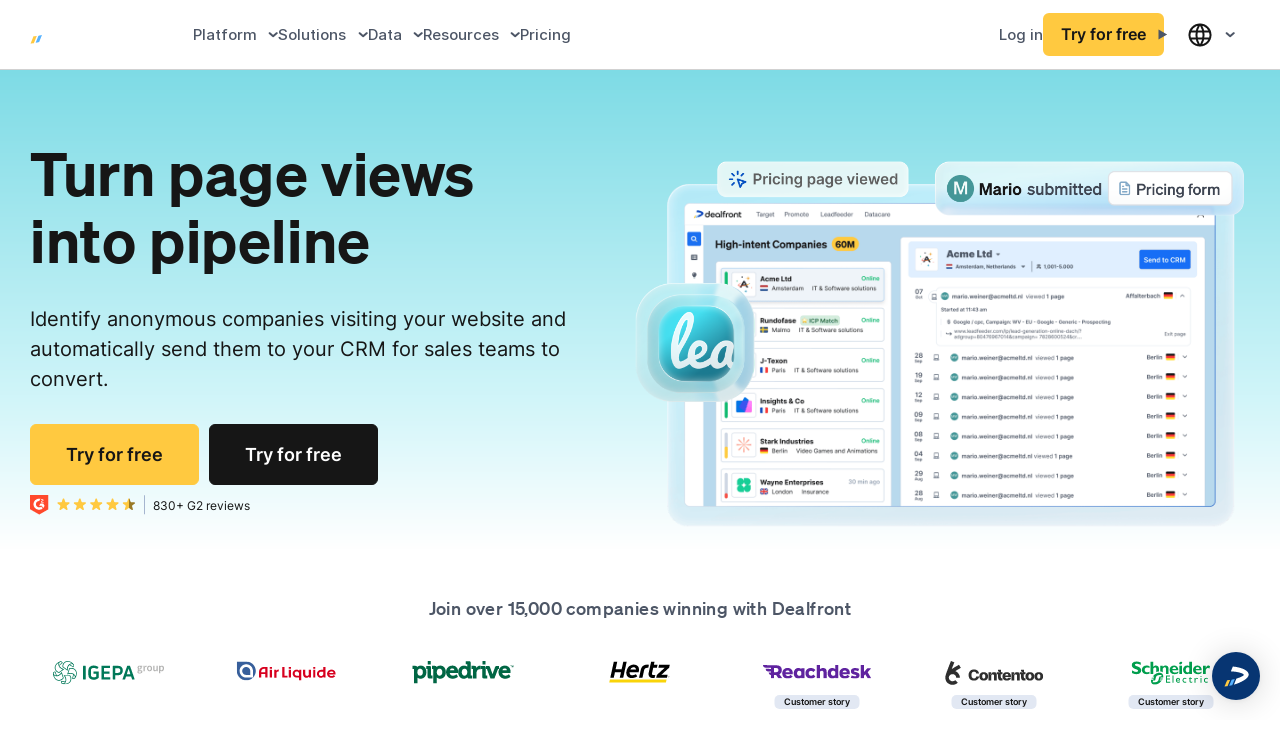

--- FILE ---
content_type: application/javascript
request_url: https://www.dealfront.com/app-eb2c557150ab4240b0f0.js
body_size: 63688
content:
/*! For license information please see app-eb2c557150ab4240b0f0.js.LICENSE.txt */
(self.webpackChunkdealfront=self.webpackChunkdealfront||[]).push([[3524],{20:function(e,r,t){const s=t(9377),{getResourceURLsForPathname:a,loadPage:o,loadPageSync:n}=t(6814).Zf;r.N=function(e,r,t,i){void 0===r&&(r={});let u=s.map(t=>{if(!t.plugin[e])return;r.getResourceURLsForPathname=a,r.loadPage=o,r.loadPageSync=n;const s=t.plugin[e](r,t.options);return s&&i&&(r=i({args:r,result:s,plugin:t})),s});return u=u.filter(e=>void 0!==e),u.length>0?u:t?[t]:[]},r.v=(e,r,t)=>s.reduce((t,s)=>s.plugin[e]?t.then(()=>s.plugin[e](r,s.options)):t,Promise.resolve())},79:function(e){e.exports=function(e,r){(null==r||r>e.length)&&(r=e.length);for(var t=0,s=new Array(r);t<r;t++)s[t]=e[t];return s},e.exports.__esModule=!0,e.exports.default=e.exports},311:function(e){"use strict";e.exports=function(e,r,t,s,a,o,n,i){if(!e){var u;if(void 0===r)u=new Error("Minified exception occurred; use the non-minified dev environment for the full error message and additional helpful warnings.");else{var c=[t,s,a,o,n,i],l=0;(u=new Error(r.replace(/%s/g,function(){return c[l++]}))).name="Invariant Violation"}throw u.framesToPop=1,u}}},525:function(e,r,t){"use strict";function s(){for(var e=[],r=0;r<arguments.length;r++)e[r]=arguments[r]}function a(){return"undefined"!=typeof WeakMap?new WeakMap:{add:s,delete:s,get:s,set:s,has:function(e){return!1}}}t.r(r),t.d(r,{outdent:function(){return f}}),e=t.hmd(e);var o=Object.prototype.hasOwnProperty,n=function(e,r){return o.call(e,r)};function i(e,r){for(var t in r)n(r,t)&&(e[t]=r[t]);return e}var u=/^[ \t]*(?:\r\n|\r|\n)/,c=/(?:\r\n|\r|\n)[ \t]*$/,l=/^(?:[\r\n]|$)/,h=/(?:\r\n|\r|\n)([ \t]*)(?:[^ \t\r\n]|$)/,d=/^[ \t]*[\r\n][ \t\r\n]*$/;function m(e,r,t){var s=0,a=e[0].match(h);a&&(s=a[1].length);var o=new RegExp("(\\r\\n|\\r|\\n).{0,"+s+"}","g");r&&(e=e.slice(1));var n=t.newline,i=t.trimLeadingNewline,l=t.trimTrailingNewline,d="string"==typeof n,m=e.length;return e.map(function(e,r){return e=e.replace(o,"$1"),0===r&&i&&(e=e.replace(u,"")),r===m-1&&l&&(e=e.replace(c,"")),d&&(e=e.replace(/\r\n|\n|\r/g,function(e){return n})),e})}var f=function e(r){var t=a(),s=a(),o=i(function a(o){for(var u,c=[],h=1;h<arguments.length;h++)c[h-1]=arguments[h];if(n(u=o,"raw")&&n(u,"length")){var p=o,g=(c[0]===a||c[0]===f)&&d.test(p[0])&&l.test(p[1]),P=g?s:t,w=P.get(p);if(w||(w=m(p,g,r),P.set(p,w)),0===c.length)return w[0];var y=function(e,r){for(var t="",s=0,a=e.length;s<a;s++)t+=e[s],s<a-1&&(t+=r[s]);return t}(w,g?c.slice(1):c);return y}return e(i(i({},r),o||{}))},{string:function(e){return m([e],!1,r)[0]}});return o}({trimLeadingNewline:!0,trimTrailingNewline:!0});r.default=f;try{e.exports=f,Object.defineProperty(f,"__esModule",{value:!0}),f.default=f,f.outdent=f}catch(p){}},595:function(e,r){"use strict";function t(e,r,t){var s=e.length;return(t=null==t?0:t)<0?t=0:t>s&&(t=s),r="".concat(r),e.slice(t,t+r.length)==r}function s(){return"undefined"==typeof window?null:window.navigator.languages&&window.navigator.languages[0]||window.navigator.language||window.navigator.browserLanguage||window.navigator.userLanguage||window.navigator.systemLanguage||null}function a(e){return e.toLowerCase().replace(/-/,"_")}Object.defineProperty(r,"__esModule",{value:!0}),r.default=void 0;var o=function(e){if(!e)return s();var r=e.languages,o=e.fallback;if(!e.languages)return o;var n=a(s());if(!n)return o;var i=r.filter(function(e){return a(e)===n});return i.length>0?i[0]||o:r.filter(function(e){return t(n,e)||t(e,n)})[0]||o};r.default=o},626:function(e,r,t){"use strict";t.r(r);var s=t(20);"https:"!==window.location.protocol&&"localhost"!==window.location.hostname?console.error("Service workers can only be used over HTTPS, or on localhost for development"):"serviceWorker"in navigator&&navigator.serviceWorker.register("/sw.js").then(function(e){e.addEventListener("updatefound",()=>{(0,s.N)("onServiceWorkerUpdateFound",{serviceWorker:e});const r=e.installing;console.log("installingWorker",r),r.addEventListener("statechange",()=>{switch(r.state){case"installed":navigator.serviceWorker.controller?(window.___swUpdated=!0,(0,s.N)("onServiceWorkerUpdateReady",{serviceWorker:e}),window.___failedResources&&(console.log("resources failed, SW updated - reloading"),window.location.reload())):(console.log("Content is now available offline!"),(0,s.N)("onServiceWorkerInstalled",{serviceWorker:e}));break;case"redundant":console.error("The installing service worker became redundant."),(0,s.N)("onServiceWorkerRedundant",{serviceWorker:e});break;case"activated":(0,s.N)("onServiceWorkerActive",{serviceWorker:e})}})})}).catch(function(e){console.error("Error during service worker registration:",e)})},700:function(e,r){r.U=()=>""},963:function(e,r,t){"use strict";t.r(r);var s=t(6540),a=t(6814),o=t(6017);r.default=e=>{let{location:r}=e;const t=a.Ay.loadPageSync(r.pathname);return t?s.createElement(o.A,{location:r,pageResources:t,...t.json}):null}},1156:function(e){e.exports=function(e,r){var t=null==e?null:"undefined"!=typeof Symbol&&e[Symbol.iterator]||e["@@iterator"];if(null!=t){var s,a,o,n,i=[],u=!0,c=!1;try{if(o=(t=t.call(e)).next,0===r){if(Object(t)!==t)return;u=!1}else for(;!(u=(s=o.call(t)).done)&&(i.push(s.value),i.length!==r);u=!0);}catch(e){c=!0,a=e}finally{try{if(!u&&null!=t.return&&(n=t.return(),Object(n)!==n))return}finally{if(c)throw a}}return i}},e.exports.__esModule=!0,e.exports.default=e.exports},1250:function(e){e.exports=function(e,r){return r||(r=e.slice(0)),e.raw=r,e},e.exports.__esModule=!0,e.exports.default=e.exports},1655:function(e,r,t){"use strict";t.d(r,{Tp:function(){return o},aD:function(){return f},u9:function(){return n}});const s=["AR","BO","BR","CL","CO","CR","CU","DO","EC","SV","GT","HN","MX","NI","PA","PY","PE","PR","UY","VE","BZ","GF","GY","SR","AI","AG","AW","BS","BB","BM","BQ","VG","KY","CW","DM","GD","GP","HT","JM","MQ","MS","BL","KN","LC","MF","PM","VC","SX","TT","TC"],a=new Set(["US","CA"].concat(s));function o(e){return!!e&&a.has(String(e).toUpperCase())}function n(){if("undefined"==typeof window)return"";var e=(window.__DF_CC||"").toString().toUpperCase();if(e)return e;try{return(("; "+document.cookie).split("; df_cc=").pop().split(";")[0]||"").toUpperCase()}catch(r){return""}}const i=new Set(["GB","UK"]),u=new Set(["DK","FI","NO","SE","IS"]),c=new Set(["BE","NL","LU"]),l=new Set(["DE","AT","CH"]),h=new Set(["FR","ES","PT","IT","IE","PL","CZ","SK","HU","SI","HR","RO","BG","GR","EE","LV","LT","CY","MT"]),d=new Set(["US","CA"]),m=new Set(s);function f(e){const r=(e||"").toUpperCase();return r?i.has(r)?{geoParam:"uk",hasSecondary:!0}:u.has(r)||c.has(r)||l.has(r)?{geoParam:r.toLowerCase(),hasSecondary:!0}:h.has(r)?{geoParam:"roe",hasSecondary:!0}:d.has(r)||m.has(r)?{geoParam:"us",hasSecondary:!1}:{geoParam:"row",hasSecondary:!1}:{geoParam:"row",hasSecondary:!1}}},1847:function(e,r,t){var s=t(4893);e.exports=function(e,r){if(null==e)return{};var t,a,o=s(e,r);if(Object.getOwnPropertySymbols){var n=Object.getOwnPropertySymbols(e);for(a=0;a<n.length;a++)t=n[a],r.indexOf(t)>=0||Object.prototype.propertyIsEnumerable.call(e,t)&&(o[t]=e[t])}return o},e.exports.__esModule=!0,e.exports.default=e.exports},2024:function(e,r,t){"use strict";t.d(r,{Jr:function(){return n},dd:function(){return a},hr:function(){return i},j$:function(){return o}});var s=t(6540);const a=s.createContext({}),o=s.createContext({}),n=s.createContext({}),i=s.createContext({})},2107:function(e,r,t){"use strict";var s=t(4994);r.__esModule=!0,r.wrapPageElement=void 0;var a=s(t(4634)),o=(s(t(1250)),s(t(6540))),n=t(5268),i=s(t(595)),u=t(3773),c=s(t(5543)),l=t(2389),h=t(3064);s(t(525));r.wrapPageElement=function(e,r){var t,s,d=e.element,m=e.props,f=r.i18nextOptions,p=void 0===f?{}:f,g=r.redirect,P=void 0===g||g,w=r.generateDefaultLanguagePage,y=void 0!==w&&w,b=r.siteUrl,v=r.localeJsonNodeName,k=void 0===v?"locales":v,C=r.fallbackLanguage,I=r.trailingSlash;if(m){var B=m.data,j=m.pageContext,x=m.location,O=j.i18n,S=O.routed,E=O.language,R=O.languages,_=O.originalPath,N=O.defaultLanguage,L=O.path;if(P&&!S){var D=x.search;if("undefined"!=typeof window){var T=window.localStorage.getItem(u.LANGUAGE_KEY)||(0,i.default)({languages:R,fallback:C||E});if(R.includes(T)||(T=E),window.localStorage.setItem(u.LANGUAGE_KEY,T),T!==N){var A=D||"",M="never"===I,U=(0,n.withPrefix)("/"+T+function(e,r){var t=(0,n.withPrefix)("/"),s=e;return e.startsWith(t)&&(s=e.replace(t,"/")),r&&s.endsWith("/")?s.slice(0,-1):s}(x.pathname,M)+A+x.hash);return window.___replace(U),null}}}var z=(null==B||null===(t=B[k])||void 0===t?void 0:t.edges)||[];R.length>1&&z.length,0;var q=z.map(function(e){return e.node.ns}),H=(null===(s=p.defaultNS)||void 0===s?void 0:s.toString())||"translation";H=q.find(function(e){return e!==H})||H;var F=q.filter(function(e){return e!==H}),$=z.reduce(function(e,r){var t=r.node,s="object"==typeof t.data?t.data:JSON.parse(t.data);return t.language in e||(e[t.language]={}),e[t.language][t.ns||H]=s,e},{}),W=c.default.createInstance();return W.init((0,a.default)({},p,{resources:$,lng:E,fallbackLng:N,defaultNS:H,fallbackNS:F,react:(0,a.default)({},p.react,{useSuspense:!1})})),W.language!==E&&W.changeLanguage(E),function(e,r){return function(t){return o.default.createElement(l.I18nextProvider,{i18n:e},o.default.createElement(h.I18nextContext.Provider,{value:r},t))}}(W,{routed:S,language:E,languages:R,originalPath:_,defaultLanguage:N,generateDefaultLanguagePage:y,siteUrl:b,path:L})(d)}}},2176:function(e,r,t){"use strict";function s(){try{var e=!Boolean.prototype.valueOf.call(Reflect.construct(Boolean,[],function(){}))}catch(e){}return(s=function(){return!!e})()}t.d(r,{A:function(){return s}})},2311:function(e,r,t){"use strict";r.__esModule=!0,r.onInitialClientRender=void 0;t(5535),t(9300);r.onInitialClientRender=()=>{}},2389:function(e,r,t){"use strict";t.r(r),t.d(r,{I18nContext:function(){return Q},I18nextProvider:function(){return fe},Trans:function(){return te},TransWithoutContext:function(){return $},Translation:function(){return me},composeInitialProps:function(){return X},date:function(){return ye},getDefaults:function(){return _},getI18n:function(){return L},getInitialProps:function(){return Z},initReactI18next:function(){return V},number:function(){return ve},plural:function(){return Ce},select:function(){return ke},selectOrdinal:function(){return Ie},setDefaults:function(){return R},setI18n:function(){return N},time:function(){return be},useSSR:function(){return pe},useTranslation:function(){return ie},withSSR:function(){return we},withTranslation:function(){return he}});var s=t(3693),a=t(1847),o=t(6540),n=t(3738),i=t(4915),u=t.n(i),c=/\s([^'"/\s><]+?)[\s/>]|([^\s=]+)=\s?(".*?"|'.*?')/g;function l(e){var r={type:"tag",name:"",voidElement:!1,attrs:{},children:[]},t=e.match(/<\/?([^\s]+?)[/\s>]/);if(t&&(r.name=t[1],(u()[t[1]]||"/"===e.charAt(e.length-2))&&(r.voidElement=!0),r.name.startsWith("!--"))){var s=e.indexOf("--\x3e");return{type:"comment",comment:-1!==s?e.slice(4,s):""}}for(var a=new RegExp(c),o=null;null!==(o=a.exec(e));)if(o[0].trim())if(o[1]){var n=o[1].trim(),i=[n,""];n.indexOf("=")>-1&&(i=n.split("=")),r.attrs[i[0]]=i[1],a.lastIndex--}else o[2]&&(r.attrs[o[2]]=o[3].trim().substring(1,o[3].length-1));return r}var h=/<[a-zA-Z0-9\-\!\/](?:"[^"]*"|'[^']*'|[^'">])*>/g,d=/^\s*$/,m=Object.create(null);function f(e,r){switch(r.type){case"text":return e+r.content;case"tag":return e+="<"+r.name+(r.attrs?function(e){var r=[];for(var t in e)r.push(t+'="'+e[t]+'"');return r.length?" "+r.join(" "):""}(r.attrs):"")+(r.voidElement?"/>":">"),r.voidElement?e:e+r.children.reduce(f,"")+"</"+r.name+">";case"comment":return e+"\x3c!--"+r.comment+"--\x3e"}}var p={parse:function(e,r){r||(r={}),r.components||(r.components=m);var t,s=[],a=[],o=-1,n=!1;if(0!==e.indexOf("<")){var i=e.indexOf("<");s.push({type:"text",content:-1===i?e:e.substring(0,i)})}return e.replace(h,function(i,u){if(n){if(i!=="</"+t.name+">")return;n=!1}var c,h="/"!==i.charAt(1),m=i.startsWith("\x3c!--"),f=u+i.length,p=e.charAt(f);if(m){var g=l(i);return o<0?(s.push(g),s):((c=a[o]).children.push(g),s)}if(h&&(o++,"tag"===(t=l(i)).type&&r.components[t.name]&&(t.type="component",n=!0),t.voidElement||n||!p||"<"===p||t.children.push({type:"text",content:e.slice(f,e.indexOf("<",f))}),0===o&&s.push(t),(c=a[o-1])&&c.children.push(t),a[o]=t),(!h||t.voidElement)&&(o>-1&&(t.voidElement||t.name===i.slice(2,-1))&&(o--,t=-1===o?s:a[o]),!n&&"<"!==p&&p)){c=-1===o?s:a[o].children;var P=e.indexOf("<",f),w=e.slice(f,-1===P?void 0:P);d.test(w)&&(w=" "),(P>-1&&o+c.length>=0||" "!==w)&&c.push({type:"text",content:w})}}),s},stringify:function(e){return e.reduce(function(e,r){return e+f("",r)},"")}},g=p;function P(){if(console&&console.warn){for(var e,r=arguments.length,t=new Array(r),s=0;s<r;s++)t[s]=arguments[s];"string"==typeof t[0]&&(t[0]="react-i18next:: ".concat(t[0])),(e=console).warn.apply(e,t)}}var w={};function y(){for(var e=arguments.length,r=new Array(e),t=0;t<e;t++)r[t]=arguments[t];"string"==typeof r[0]&&w[r[0]]||("string"==typeof r[0]&&(w[r[0]]=new Date),P.apply(void 0,r))}var b=function(e,r){return function(){if(e.isInitialized)r();else{e.on("initialized",function t(){setTimeout(function(){e.off("initialized",t)},0),r()})}}};function v(e,r,t){e.loadNamespaces(r,b(e,t))}function k(e,r,t,s){"string"==typeof t&&(t=[t]),t.forEach(function(r){e.options.ns.indexOf(r)<0&&e.options.ns.push(r)}),e.loadLanguages(r,b(e,s))}function C(e){return e.displayName||e.name||("string"==typeof e&&e.length>0?e:"Unknown")}var I=/&(?:amp|#38|lt|#60|gt|#62|apos|#39|quot|#34|nbsp|#160|copy|#169|reg|#174|hellip|#8230|#x2F|#47);/g,B={"&amp;":"&","&#38;":"&","&lt;":"<","&#60;":"<","&gt;":">","&#62;":">","&apos;":"'","&#39;":"'","&quot;":'"',"&#34;":'"',"&nbsp;":" ","&#160;":" ","&copy;":"©","&#169;":"©","&reg;":"®","&#174;":"®","&hellip;":"…","&#8230;":"…","&#x2F;":"/","&#47;":"/"},j=function(e){return B[e]};function x(e,r){var t=Object.keys(e);if(Object.getOwnPropertySymbols){var s=Object.getOwnPropertySymbols(e);r&&(s=s.filter(function(r){return Object.getOwnPropertyDescriptor(e,r).enumerable})),t.push.apply(t,s)}return t}function O(e){for(var r=1;r<arguments.length;r++){var t=null!=arguments[r]?arguments[r]:{};r%2?x(Object(t),!0).forEach(function(r){s(e,r,t[r])}):Object.getOwnPropertyDescriptors?Object.defineProperties(e,Object.getOwnPropertyDescriptors(t)):x(Object(t)).forEach(function(r){Object.defineProperty(e,r,Object.getOwnPropertyDescriptor(t,r))})}return e}var S,E={bindI18n:"languageChanged",bindI18nStore:"",transEmptyNodeValue:"",transSupportBasicHtmlNodes:!0,transWrapTextNodes:"",transKeepBasicHtmlNodesFor:["br","strong","i","p"],useSuspense:!0,unescape:function(e){return e.replace(I,j)}};function R(){var e=arguments.length>0&&void 0!==arguments[0]?arguments[0]:{};E=O(O({},E),e)}function _(){return E}function N(e){S=e}function L(){return S}var D=["format"],T=["children","count","parent","i18nKey","context","tOptions","values","defaults","components","ns","i18n","t","shouldUnescape"];function A(e,r){var t=Object.keys(e);if(Object.getOwnPropertySymbols){var s=Object.getOwnPropertySymbols(e);r&&(s=s.filter(function(r){return Object.getOwnPropertyDescriptor(e,r).enumerable})),t.push.apply(t,s)}return t}function M(e){for(var r=1;r<arguments.length;r++){var t=null!=arguments[r]?arguments[r]:{};r%2?A(Object(t),!0).forEach(function(r){s(e,r,t[r])}):Object.getOwnPropertyDescriptors?Object.defineProperties(e,Object.getOwnPropertyDescriptors(t)):A(Object(t)).forEach(function(r){Object.defineProperty(e,r,Object.getOwnPropertyDescriptor(t,r))})}return e}function U(e,r){if(!e)return!1;var t=e.props?e.props.children:e.children;return r?t.length>0:!!t}function z(e){return e?e.props?e.props.children:e.children:[]}function q(e){return Array.isArray(e)?e:[e]}function H(e,r){if(!e)return"";var t="",s=q(e),i=r.transSupportBasicHtmlNodes&&r.transKeepBasicHtmlNodesFor?r.transKeepBasicHtmlNodesFor:[];return s.forEach(function(e,s){if("string"==typeof e)t+="".concat(e);else if((0,o.isValidElement)(e)){var u=Object.keys(e.props).length,c=i.indexOf(e.type)>-1,l=e.props.children;if(!l&&c&&0===u)t+="<".concat(e.type,"/>");else if(l||c&&0===u)if(e.props.i18nIsDynamicList)t+="<".concat(s,"></").concat(s,">");else if(c&&1===u&&"string"==typeof l)t+="<".concat(e.type,">").concat(l,"</").concat(e.type,">");else{var h=H(l,r);t+="<".concat(s,">").concat(h,"</").concat(s,">")}else t+="<".concat(s,"></").concat(s,">")}else if(null===e)P("Trans: the passed in value is invalid - seems you passed in a null child.");else if("object"===n(e)){var d=e.format,m=a(e,D),f=Object.keys(m);if(1===f.length){var p=d?"".concat(f[0],", ").concat(d):f[0];t+="{{".concat(p,"}}")}else P("react-i18next: the passed in object contained more than one variable - the object should look like {{ value, format }} where format is optional.",e)}else P("Trans: the passed in value is invalid - seems you passed in a variable like {number} - please pass in variables for interpolation as full objects like {{number}}.",e)}),t}function F(e,r,t,s,a,i){if(""===r)return[];var u=s.transKeepBasicHtmlNodesFor||[],c=r&&new RegExp(u.join("|")).test(r);if(!e&&!c)return[r];var l={};!function e(r){q(r).forEach(function(r){"string"!=typeof r&&(U(r)?e(z(r)):"object"!==n(r)||(0,o.isValidElement)(r)||Object.assign(l,r))})}(e);var h=g.parse("<0>".concat(r,"</0>")),d=M(M({},l),a);function m(e,r,t){var s=z(e),a=p(s,r.children,t);return function(e){return"[object Array]"===Object.prototype.toString.call(e)&&e.every(function(e){return(0,o.isValidElement)(e)})}(s)&&0===a.length?s:a}function f(e,r,t,s,a){e.dummy&&(e.children=r),t.push((0,o.cloneElement)(e,M(M({},e.props),{},{key:s}),a?void 0:r))}function p(r,a,l){var h=q(r);return q(a).reduce(function(r,a,g){var P,w,y,b=a.children&&a.children[0]&&a.children[0].content&&t.services.interpolator.interpolate(a.children[0].content,d,t.language);if("tag"===a.type){var v=h[parseInt(a.name,10)];!v&&1===l.length&&l[0][a.name]&&(v=l[0][a.name]),v||(v={});var k=0!==Object.keys(a.attrs).length?(P={props:a.attrs},(y=M({},w=v)).props=Object.assign(P.props,w.props),y):v,C=(0,o.isValidElement)(k),I=C&&U(a,!0)&&!a.voidElement,B=c&&"object"===n(k)&&k.dummy&&!C,j="object"===n(e)&&null!==e&&Object.hasOwnProperty.call(e,a.name);if("string"==typeof k){var x=t.services.interpolator.interpolate(k,d,t.language);r.push(x)}else if(U(k)||I){f(k,m(k,a,l),r,g)}else if(B){var O=p(h,a.children,l);r.push((0,o.cloneElement)(k,M(M({},k.props),{},{key:g}),O))}else if(Number.isNaN(parseFloat(a.name))){if(j)f(k,m(k,a,l),r,g,a.voidElement);else if(s.transSupportBasicHtmlNodes&&u.indexOf(a.name)>-1)if(a.voidElement)r.push((0,o.createElement)(a.name,{key:"".concat(a.name,"-").concat(g)}));else{var S=p(h,a.children,l);r.push((0,o.createElement)(a.name,{key:"".concat(a.name,"-").concat(g)},S))}else if(a.voidElement)r.push("<".concat(a.name," />"));else{var E=p(h,a.children,l);r.push("<".concat(a.name,">").concat(E,"</").concat(a.name,">"))}}else if("object"!==n(k)||C)1===a.children.length&&b?r.push((0,o.cloneElement)(k,M(M({},k.props),{},{key:g}),b)):r.push((0,o.cloneElement)(k,M(M({},k.props),{},{key:g})));else{var R=a.children[0]?b:null;R&&r.push(R)}}else if("text"===a.type){var _=s.transWrapTextNodes,N=i?s.unescape(t.services.interpolator.interpolate(a.content,d,t.language)):t.services.interpolator.interpolate(a.content,d,t.language);_?r.push((0,o.createElement)(_,{key:"".concat(a.name,"-").concat(g)},N)):r.push(N)}return r},[])}return z(p([{dummy:!0,children:e||[]}],h,q(e||[]))[0])}function $(e){var r=e.children,t=e.count,s=e.parent,n=e.i18nKey,i=e.context,u=e.tOptions,c=void 0===u?{}:u,l=e.values,h=e.defaults,d=e.components,m=e.ns,f=e.i18n,p=e.t,g=e.shouldUnescape,P=a(e,T),w=f||L();if(!w)return y("You will need to pass in an i18next instance by using i18nextReactModule"),r;var b=p||w.t.bind(w)||function(e){return e};i&&(c.context=i);var v=M(M({},_()),w.options&&w.options.react),k=m||b.ns||w.options&&w.options.defaultNS;k="string"==typeof k?[k]:k||["translation"];var C=h||H(r,v)||v.transEmptyNodeValue||n,I=v.hashTransKey,B=n||(I?I(C):C),j=l?c.interpolation:{interpolation:M(M({},c.interpolation),{},{prefix:"#$?",suffix:"?$#"})},x=M(M(M(M({},c),{},{count:t},l),j),{},{defaultValue:C,ns:k}),O=F(d||r,B?b(B,x):C,w,v,x,g),S=void 0!==s?s:v.defaultTransParent;return S?(0,o.createElement)(S,P,O):O}var W=t(7383),K=t(4579),V={type:"3rdParty",init:function(e){R(e.options.react),N(e)}};function J(e,r){var t=Object.keys(e);if(Object.getOwnPropertySymbols){var s=Object.getOwnPropertySymbols(e);r&&(s=s.filter(function(r){return Object.getOwnPropertyDescriptor(e,r).enumerable})),t.push.apply(t,s)}return t}function G(e){for(var r=1;r<arguments.length;r++){var t=null!=arguments[r]?arguments[r]:{};r%2?J(Object(t),!0).forEach(function(r){s(e,r,t[r])}):Object.getOwnPropertyDescriptors?Object.defineProperties(e,Object.getOwnPropertyDescriptors(t)):J(Object(t)).forEach(function(r){Object.defineProperty(e,r,Object.getOwnPropertyDescriptor(t,r))})}return e}var Q=(0,o.createContext)(),Y=function(){function e(){W(this,e),this.usedNamespaces={}}return K(e,[{key:"addUsedNamespaces",value:function(e){var r=this;e.forEach(function(e){r.usedNamespaces[e]||(r.usedNamespaces[e]=!0)})}},{key:"getUsedNamespaces",value:function(){return Object.keys(this.usedNamespaces)}}]),e}();function X(e){return function(r){return new Promise(function(t){var s=Z();e.getInitialProps?e.getInitialProps(r).then(function(e){t(G(G({},e),s))}):t(s)})}}function Z(){var e=L(),r=e.reportNamespaces?e.reportNamespaces.getUsedNamespaces():[],t={},s={};return e.languages.forEach(function(t){s[t]={},r.forEach(function(r){s[t][r]=e.getResourceBundle(t,r)||{}})}),t.initialI18nStore=s,t.initialLanguage=e.language,t}var ee=["children","count","parent","i18nKey","context","tOptions","values","defaults","components","ns","i18n","t","shouldUnescape"];function re(e,r){var t=Object.keys(e);if(Object.getOwnPropertySymbols){var s=Object.getOwnPropertySymbols(e);r&&(s=s.filter(function(r){return Object.getOwnPropertyDescriptor(e,r).enumerable})),t.push.apply(t,s)}return t}function te(e){var r=e.children,t=e.count,n=e.parent,i=e.i18nKey,u=e.context,c=e.tOptions,l=void 0===c?{}:c,h=e.values,d=e.defaults,m=e.components,f=e.ns,p=e.i18n,g=e.t,P=e.shouldUnescape,w=a(e,ee),y=(0,o.useContext)(Q)||{},b=y.i18n,v=y.defaultNS,k=p||b||L(),C=g||k&&k.t.bind(k);return $(function(e){for(var r=1;r<arguments.length;r++){var t=null!=arguments[r]?arguments[r]:{};r%2?re(Object(t),!0).forEach(function(r){s(e,r,t[r])}):Object.getOwnPropertyDescriptors?Object.defineProperties(e,Object.getOwnPropertyDescriptors(t)):re(Object(t)).forEach(function(r){Object.defineProperty(e,r,Object.getOwnPropertyDescriptor(t,r))})}return e}({children:r,count:t,parent:n,i18nKey:i,context:u,tOptions:l,values:h,defaults:d,components:m,ns:f||C&&C.ns||v||k&&k.options&&k.options.defaultNS,i18n:k,t:g,shouldUnescape:P},w))}var se=t(5715);function ae(e,r){var t=Object.keys(e);if(Object.getOwnPropertySymbols){var s=Object.getOwnPropertySymbols(e);r&&(s=s.filter(function(r){return Object.getOwnPropertyDescriptor(e,r).enumerable})),t.push.apply(t,s)}return t}function oe(e){for(var r=1;r<arguments.length;r++){var t=null!=arguments[r]?arguments[r]:{};r%2?ae(Object(t),!0).forEach(function(r){s(e,r,t[r])}):Object.getOwnPropertyDescriptors?Object.defineProperties(e,Object.getOwnPropertyDescriptors(t)):ae(Object(t)).forEach(function(r){Object.defineProperty(e,r,Object.getOwnPropertyDescriptor(t,r))})}return e}var ne=function(e,r){var t=(0,o.useRef)();return(0,o.useEffect)(function(){t.current=r?t.current:e},[e,r]),t.current};function ie(e){var r=arguments.length>1&&void 0!==arguments[1]?arguments[1]:{},t=r.i18n,s=(0,o.useContext)(Q)||{},a=s.i18n,i=s.defaultNS,u=t||a||L();if(u&&!u.reportNamespaces&&(u.reportNamespaces=new Y),!u){y("You will need to pass in an i18next instance by using initReactI18next");var c=function(e,r){return"string"==typeof r?r:r&&"object"===n(r)&&"string"==typeof r.defaultValue?r.defaultValue:Array.isArray(e)?e[e.length-1]:e},l=[c,{},!1];return l.t=c,l.i18n={},l.ready=!1,l}u.options.react&&void 0!==u.options.react.wait&&y("It seems you are still using the old wait option, you may migrate to the new useSuspense behaviour.");var h=oe(oe(oe({},_()),u.options.react),r),d=h.useSuspense,m=h.keyPrefix,f=e||i||u.options&&u.options.defaultNS;f="string"==typeof f?[f]:f||["translation"],u.reportNamespaces.addUsedNamespaces&&u.reportNamespaces.addUsedNamespaces(f);var p=(u.isInitialized||u.initializedStoreOnce)&&f.every(function(e){return function(e,r){var t=arguments.length>2&&void 0!==arguments[2]?arguments[2]:{};return r.languages&&r.languages.length?void 0!==r.options.ignoreJSONStructure?r.hasLoadedNamespace(e,{lng:t.lng,precheck:function(r,s){if(t.bindI18n&&t.bindI18n.indexOf("languageChanging")>-1&&r.services.backendConnector.backend&&r.isLanguageChangingTo&&!s(r.isLanguageChangingTo,e))return!1}}):function(e,r){var t=arguments.length>2&&void 0!==arguments[2]?arguments[2]:{},s=r.languages[0],a=!!r.options&&r.options.fallbackLng,o=r.languages[r.languages.length-1];if("cimode"===s.toLowerCase())return!0;var n=function(e,t){var s=r.services.backendConnector.state["".concat(e,"|").concat(t)];return-1===s||2===s};return!(t.bindI18n&&t.bindI18n.indexOf("languageChanging")>-1&&r.services.backendConnector.backend&&r.isLanguageChangingTo&&!n(r.isLanguageChangingTo,e)||!r.hasResourceBundle(s,e)&&r.services.backendConnector.backend&&(!r.options.resources||r.options.partialBundledLanguages)&&(!n(s,e)||a&&!n(o,e)))}(e,r,t):(y("i18n.languages were undefined or empty",r.languages),!0)}(e,u,h)});function g(){return u.getFixedT(r.lng||null,"fallback"===h.nsMode?f:f[0],m)}var P=(0,o.useState)(g),w=se(P,2),b=w[0],C=w[1],I=f.join();r.lng&&(I="".concat(r.lng).concat(I));var B=ne(I),j=(0,o.useRef)(!0);(0,o.useEffect)(function(){var e=h.bindI18n,t=h.bindI18nStore;function s(){j.current&&C(g)}return j.current=!0,p||d||(r.lng?k(u,r.lng,f,function(){j.current&&C(g)}):v(u,f,function(){j.current&&C(g)})),p&&B&&B!==I&&j.current&&C(g),e&&u&&u.on(e,s),t&&u&&u.store.on(t,s),function(){j.current=!1,e&&u&&e.split(" ").forEach(function(e){return u.off(e,s)}),t&&u&&t.split(" ").forEach(function(e){return u.store.off(e,s)})}},[u,I]);var x=(0,o.useRef)(!0);(0,o.useEffect)(function(){j.current&&!x.current&&C(g),x.current=!1},[u,m]);var O=[b,u,p];if(O.t=b,O.i18n=u,O.ready=p,p)return O;if(!p&&!d)return O;throw new Promise(function(e){r.lng?k(u,r.lng,f,function(){return e()}):v(u,f,function(){return e()})})}var ue=["forwardedRef"];function ce(e,r){var t=Object.keys(e);if(Object.getOwnPropertySymbols){var s=Object.getOwnPropertySymbols(e);r&&(s=s.filter(function(r){return Object.getOwnPropertyDescriptor(e,r).enumerable})),t.push.apply(t,s)}return t}function le(e){for(var r=1;r<arguments.length;r++){var t=null!=arguments[r]?arguments[r]:{};r%2?ce(Object(t),!0).forEach(function(r){s(e,r,t[r])}):Object.getOwnPropertyDescriptors?Object.defineProperties(e,Object.getOwnPropertyDescriptors(t)):ce(Object(t)).forEach(function(r){Object.defineProperty(e,r,Object.getOwnPropertyDescriptor(t,r))})}return e}function he(e){var r=arguments.length>1&&void 0!==arguments[1]?arguments[1]:{};return function(t){function s(s){var n=s.forwardedRef,i=a(s,ue),u=ie(e,le(le({},i),{},{keyPrefix:r.keyPrefix})),c=se(u,3),l=c[0],h=c[1],d=c[2],m=le(le({},i),{},{t:l,i18n:h,tReady:d});return r.withRef&&n?m.ref=n:!r.withRef&&n&&(m.forwardedRef=n),(0,o.createElement)(t,m)}s.displayName="withI18nextTranslation(".concat(C(t),")"),s.WrappedComponent=t;return r.withRef?(0,o.forwardRef)(function(e,r){return(0,o.createElement)(s,Object.assign({},e,{forwardedRef:r}))}):s}}var de=["ns","children"];function me(e){var r=e.ns,t=e.children,s=ie(r,a(e,de)),o=se(s,3),n=o[0],i=o[1],u=o[2];return t(n,{i18n:i,lng:i.language},u)}function fe(e){var r=e.i18n,t=e.defaultNS,s=e.children,a=(0,o.useMemo)(function(){return{i18n:r,defaultNS:t}},[r,t]);return(0,o.createElement)(Q.Provider,{value:a},s)}function pe(e,r){var t=(arguments.length>2&&void 0!==arguments[2]?arguments[2]:{}).i18n,s=((0,o.useContext)(Q)||{}).i18n,a=t||s||L();a.options&&a.options.isClone||(e&&!a.initializedStoreOnce&&(a.services.resourceStore.data=e,a.options.ns=Object.values(e).reduce(function(e,r){return Object.keys(r).forEach(function(r){e.indexOf(r)<0&&e.push(r)}),e},a.options.ns),a.initializedStoreOnce=!0,a.isInitialized=!0),r&&!a.initializedLanguageOnce&&(a.changeLanguage(r),a.initializedLanguageOnce=!0))}var ge=["initialI18nStore","initialLanguage"];function Pe(e,r){var t=Object.keys(e);if(Object.getOwnPropertySymbols){var s=Object.getOwnPropertySymbols(e);r&&(s=s.filter(function(r){return Object.getOwnPropertyDescriptor(e,r).enumerable})),t.push.apply(t,s)}return t}function we(){return function(e){function r(r){var t=r.initialI18nStore,n=r.initialLanguage,i=a(r,ge);return pe(t,n),(0,o.createElement)(e,function(e){for(var r=1;r<arguments.length;r++){var t=null!=arguments[r]?arguments[r]:{};r%2?Pe(Object(t),!0).forEach(function(r){s(e,r,t[r])}):Object.getOwnPropertyDescriptors?Object.defineProperties(e,Object.getOwnPropertyDescriptors(t)):Pe(Object(t)).forEach(function(r){Object.defineProperty(e,r,Object.getOwnPropertyDescriptor(t,r))})}return e}({},i))}return r.getInitialProps=X(e),r.displayName="withI18nextSSR(".concat(C(e),")"),r.WrappedComponent=e,r}}var ye=function(){return""},be=function(){return""},ve=function(){return""},ke=function(){return""},Ce=function(){return""},Ie=function(){return""}},2475:function(e){e.exports=function(e){if(void 0===e)throw new ReferenceError("this hasn't been initialised - super() hasn't been called");return e},e.exports.__esModule=!0,e.exports.default=e.exports},2549:function(e,r,t){var s;e.exports=(s=t(963))&&s.default||s},2620:function(e,r,t){"use strict";t.r(r),t.d(r,{onRouteUpdate:function(){return s}});const s=function(e,r){let{location:t}=e;void 0===r&&(r={stripQueryString:!1});const s=document.querySelector("link[rel='canonical']"),a=s.getAttribute("href"),o=s.getAttribute("data-baseProtocol"),n=s.getAttribute("data-baseHost");if(a&&o&&n){let e=`${o}//${n}${t.pathname}`;const{stripQueryString:a}=r;a||(e+=t.search),e+=t.hash,s.setAttribute("href",`${e}`)}}},2958:function(e,r,t){const{wrapPageElement:s}=t(2107);r.wrapPageElement=s},2987:function(e){e.exports=function(e){if(Array.isArray(e))return e},e.exports.__esModule=!0,e.exports.default=e.exports},3064:function(e,r,t){"use strict";var s=t(4994);r.__esModule=!0,r.I18nextContext=void 0;var a=s(t(6540)).default.createContext({language:"en",languages:["en"],routed:!1,defaultLanguage:"en",generateDefaultLanguagePage:!1,originalPath:"/",path:"/"});r.I18nextContext=a},3072:function(e){function r(t){return e.exports=r=Object.setPrototypeOf?Object.getPrototypeOf.bind():function(e){return e.__proto__||Object.getPrototypeOf(e)},e.exports.__esModule=!0,e.exports.default=e.exports,r(t)}e.exports=r,e.exports.__esModule=!0,e.exports.default=e.exports},3145:function(e,r,t){"use strict";function s(e,r){(null==r||r>e.length)&&(r=e.length);for(var t=0,s=new Array(r);t<r;t++)s[t]=e[t];return s}t.d(r,{A:function(){return s}})},3215:function(e,r,t){"use strict";var s=t(4994);r.__esModule=!0,r.ScrollHandler=r.ScrollContext=void 0;var a=s(t(2475)),o=s(t(6221)),n=function(e,r){if(!r&&e&&e.__esModule)return e;if(null===e||"object"!=typeof e&&"function"!=typeof e)return{default:e};var t=c(r);if(t&&t.has(e))return t.get(e);var s={},a=Object.defineProperty&&Object.getOwnPropertyDescriptor;for(var o in e)if("default"!==o&&Object.prototype.hasOwnProperty.call(e,o)){var n=a?Object.getOwnPropertyDescriptor(e,o):null;n&&(n.get||n.set)?Object.defineProperty(s,o,n):s[o]=e[o]}s.default=e,t&&t.set(e,s);return s}(t(6540)),i=s(t(5556)),u=t(4351);function c(e){if("function"!=typeof WeakMap)return null;var r=new WeakMap,t=new WeakMap;return(c=function(e){return e?t:r})(e)}var l=n.createContext(new u.SessionStorage);r.ScrollContext=l,l.displayName="GatsbyScrollContext";var h=function(e){function r(){for(var r,t=arguments.length,s=new Array(t),o=0;o<t;o++)s[o]=arguments[o];return(r=e.call.apply(e,[this].concat(s))||this)._stateStorage=new u.SessionStorage,r._isTicking=!1,r._latestKnownScrollY=0,r.scrollListener=function(){r._latestKnownScrollY=window.scrollY,r._isTicking||(r._isTicking=!0,requestAnimationFrame(r._saveScroll.bind((0,a.default)(r))))},r.windowScroll=function(e,t){r.shouldUpdateScroll(t,r.props)&&window.scrollTo(0,e)},r.scrollToHash=function(e,t){var s=document.getElementById(e.substring(1));s&&r.shouldUpdateScroll(t,r.props)&&s.scrollIntoView()},r.shouldUpdateScroll=function(e,t){var s=r.props.shouldUpdateScroll;return!s||s.call((0,a.default)(r),e,t)},r}(0,o.default)(r,e);var t=r.prototype;return t._saveScroll=function(){var e=this.props.location.key||null;e&&this._stateStorage.save(this.props.location,e,this._latestKnownScrollY),this._isTicking=!1},t.componentDidMount=function(){var e;window.addEventListener("scroll",this.scrollListener);var r=this.props.location,t=r.key,s=r.hash;t&&(e=this._stateStorage.read(this.props.location,t)),s?this.scrollToHash(decodeURI(s),void 0):e&&this.windowScroll(e,void 0)},t.componentWillUnmount=function(){window.removeEventListener("scroll",this.scrollListener)},t.componentDidUpdate=function(e){var r,t=this.props.location,s=t.hash,a=t.key;a&&(r=this._stateStorage.read(this.props.location,a)),s?this.scrollToHash(decodeURI(s),e):this.windowScroll(r,e)},t.render=function(){return n.createElement(l.Provider,{value:this._stateStorage},this.props.children)},r}(n.Component);r.ScrollHandler=h,h.propTypes={shouldUpdateScroll:i.default.func,children:i.default.element.isRequired,location:i.default.object.isRequired}},3309:function(e,r){"use strict";r.__esModule=!0,r.getForwards=function(e){return null==e?void 0:e.flatMap(e=>(null==e?void 0:e.forward)||[])}},3662:function(e,r,t){"use strict";function s(e,r){return s=Object.setPrototypeOf?Object.setPrototypeOf.bind():function(e,r){return e.__proto__=r,e},s(e,r)}t.d(r,{A:function(){return s}})},3693:function(e,r,t){var s=t(7736);e.exports=function(e,r,t){return(r=s(r))in e?Object.defineProperty(e,r,{value:t,enumerable:!0,configurable:!0,writable:!0}):e[r]=t,e},e.exports.__esModule=!0,e.exports.default=e.exports},3721:function(e,r,t){"use strict";r.__esModule=!0,r.useScrollRestoration=function(e){var r=(0,o.useLocation)(),t=(0,a.useContext)(s.ScrollContext),n=(0,a.useRef)(null);return(0,a.useLayoutEffect)(function(){if(n.current){var s=t.read(r,e);n.current.scrollTo(0,s||0)}},[r.key]),{ref:n,onScroll:function(){n.current&&t.save(r,e,n.current.scrollTop)}}};var s=t(3215),a=t(6540),o=t(6462)},3738:function(e){function r(t){return e.exports=r="function"==typeof Symbol&&"symbol"==typeof Symbol.iterator?function(e){return typeof e}:function(e){return e&&"function"==typeof Symbol&&e.constructor===Symbol&&e!==Symbol.prototype?"symbol":typeof e},e.exports.__esModule=!0,e.exports.default=e.exports,r(t)}e.exports=r,e.exports.__esModule=!0,e.exports.default=e.exports},3773:function(e,r){"use strict";r.__esModule=!0,r.LANGUAGE_KEY=void 0;r.LANGUAGE_KEY="gatsby-i18next-language"},3954:function(e,r,t){"use strict";function s(e){return s=Object.setPrototypeOf?Object.getPrototypeOf.bind():function(e){return e.__proto__||Object.getPrototypeOf(e)},s(e)}t.d(r,{A:function(){return s}})},4051:function(e,r,t){"use strict";e.exports=t(9599)},4351:function(e,r){"use strict";r.__esModule=!0,r.SessionStorage=void 0;var t="___GATSBY_REACT_ROUTER_SCROLL",s=function(){function e(){}var r=e.prototype;return r.read=function(e,r){var s=this.getStateKey(e,r);try{var a=window.sessionStorage.getItem(s);return a?JSON.parse(a):0}catch(o){return window&&window[t]&&window[t][s]?window[t][s]:0}},r.save=function(e,r,s){var a=this.getStateKey(e,r),o=JSON.stringify(s);try{window.sessionStorage.setItem(a,o)}catch(n){window&&window[t]||(window[t]={}),window[t][a]=JSON.parse(o)}},r.getStateKey=function(e,r){var t="@@scroll|"+e.pathname;return null==r?t:t+"|"+r},e}();r.SessionStorage=s},4579:function(e,r,t){var s=t(7736);function a(e,r){for(var t=0;t<r.length;t++){var a=r[t];a.enumerable=a.enumerable||!1,a.configurable=!0,"value"in a&&(a.writable=!0),Object.defineProperty(e,s(a.key),a)}}e.exports=function(e,r,t){return r&&a(e.prototype,r),t&&a(e,t),Object.defineProperty(e,"prototype",{writable:!1}),e},e.exports.__esModule=!0,e.exports.default=e.exports},4598:function(e,r,t){"use strict";var s=t(5268)},4634:function(e){function r(){return e.exports=r=Object.assign?Object.assign.bind():function(e){for(var r=1;r<arguments.length;r++){var t=arguments[r];for(var s in t)Object.prototype.hasOwnProperty.call(t,s)&&(e[s]=t[s])}return e},e.exports.__esModule=!0,e.exports.default=e.exports,r.apply(this,arguments)}e.exports=r,e.exports.__esModule=!0,e.exports.default=e.exports},4656:function(e,r){"use strict";Object.defineProperty(r,"__esModule",{value:!0});r.SCRIPT_TYPE="text/partytown",r.partytownSnippet=e=>((e,r)=>{const{forward:t=[],...s}=e||{},a=JSON.stringify(s,(e,r)=>("function"==typeof r&&(r=String(r)).startsWith(e+"(")&&(r="function "+r),r));return["!(function(w,p,f,c){",Object.keys(s).length>0?`c=w[p]=Object.assign(w[p]||{},${a});`:"c=w[p]=w[p]||{};","c[f]=(c[f]||[])",t.length>0?`.concat(${JSON.stringify(t)})`:"","})(window,'partytown','forward');",r].join("")})(e,'/* Partytown 0.7.6 - MIT builder.io */\n!function(t,e,n,i,r,o,a,d,s,c,p,l){function u(){l||(l=1,"/"==(a=(o.lib||"/~partytown/")+(o.debug?"debug/":""))[0]&&(s=e.querySelectorAll(\'script[type="text/partytown"]\'),i!=t?i.dispatchEvent(new CustomEvent("pt1",{detail:t})):(d=setTimeout(f,1e4),e.addEventListener("pt0",w),r?h(1):n.serviceWorker?n.serviceWorker.register(a+(o.swPath||"partytown-sw.js"),{scope:a}).then((function(t){t.active?h():t.installing&&t.installing.addEventListener("statechange",(function(t){"activated"==t.target.state&&h()}))}),console.error):f())))}function h(t){c=e.createElement(t?"script":"iframe"),t||(c.setAttribute("style","display:block;width:0;height:0;border:0;visibility:hidden"),c.setAttribute("aria-hidden",!0)),c.src=a+"partytown-"+(t?"atomics.js?v=0.7.6":"sandbox-sw.html?"+Date.now()),e.body.appendChild(c)}function f(n,r){for(w(),i==t&&(o.forward||[]).map((function(e){delete t[e.split(".")[0]]})),n=0;n<s.length;n++)(r=e.createElement("script")).innerHTML=s[n].innerHTML,e.head.appendChild(r);c&&c.parentNode.removeChild(c)}function w(){clearTimeout(d)}o=t.partytown||{},i==t&&(o.forward||[]).map((function(e){p=t,e.split(".").map((function(e,n,i){p=p[i[n]]=n+1<i.length?"push"==i[n+1]?[]:p[i[n]]||{}:function(){(t._ptf=t._ptf||[]).push(i,arguments)}}))})),"complete"==e.readyState?u():(t.addEventListener("DOMContentLoaded",u),t.addEventListener("load",u))}(window,document,navigator,top,window.crossOriginIsolated);')},4893:function(e){e.exports=function(e,r){if(null==e)return{};var t,s,a={},o=Object.keys(e);for(s=0;s<o.length;s++)t=o[s],r.indexOf(t)>=0||(a[t]=e[t]);return a},e.exports.__esModule=!0,e.exports.default=e.exports},4915:function(e){e.exports={area:!0,base:!0,br:!0,col:!0,embed:!0,hr:!0,img:!0,input:!0,link:!0,meta:!0,param:!0,source:!0,track:!0,wbr:!0}},4994:function(e){e.exports=function(e){return e&&e.__esModule?e:{default:e}},e.exports.__esModule=!0,e.exports.default=e.exports},5094:function(e,r,t){"use strict";t.d(r,{R:function(){return s},T:function(){return a}});const s="https://app.dealfront.com/f/sign/up/start?source=target";function a(e){if(!e)return s;try{const r=new URL(s);return r.searchParams.set("email",e),r.toString()}catch(r){return s+"&email="+encodeURIComponent(e)}}},5268:function(e,r,t){"use strict";t.r(r),t.d(r,{Link:function(){return i.N_},PageRenderer:function(){return o()},Script:function(){return C.Script},ScriptStrategy:function(){return C.ScriptStrategy},Slice:function(){return b},StaticQuery:function(){return u.de},StaticQueryContext:function(){return u.G},collectedScriptsByPage:function(){return C.collectedScriptsByPage},graphql:function(){return B},navigate:function(){return i.oo},parsePath:function(){return i.Rr},prefetchPathname:function(){return I},scriptCache:function(){return C.scriptCache},scriptCallbackCache:function(){return C.scriptCallbackCache},useScrollRestoration:function(){return n.RV},useStaticQuery:function(){return u.GR},withAssetPrefix:function(){return i.Zf},withPrefix:function(){return i.Fe}});var s=t(6814),a=t(2549),o=t.n(a),n=t(7035),i=t(7078),u=t(7231),c=t(7387),l=t(3954),h=t(3662);var d=t(2176);function m(e){var r="function"==typeof Map?new Map:void 0;return m=function(e){if(null===e||!function(e){try{return-1!==Function.toString.call(e).indexOf("[native code]")}catch(r){return"function"==typeof e}}(e))return e;if("function"!=typeof e)throw new TypeError("Super expression must either be null or a function");if(void 0!==r){if(r.has(e))return r.get(e);r.set(e,t)}function t(){return function(e,r,t){if((0,d.A)())return Reflect.construct.apply(null,arguments);var s=[null];s.push.apply(s,r);var a=new(e.bind.apply(e,s));return t&&(0,h.A)(a,t.prototype),a}(e,arguments,(0,l.A)(this).constructor)}return t.prototype=Object.create(e.prototype,{constructor:{value:t,enumerable:!1,writable:!0,configurable:!0}}),(0,h.A)(t,e)},m(e)}var f=t(6540),p=t(700),g=t(2024);const P=e=>{let{sliceId:r,children:t}=e;const s=[f.createElement("slice-start",{id:`${r}-1`}),f.createElement("slice-end",{id:`${r}-1`})];return t&&(s.push(t),s.push(f.createElement("slice-start",{id:`${r}-2`}),f.createElement("slice-end",{id:`${r}-2`}))),s},w=e=>{let{sliceName:r,allowEmpty:t,children:s,...a}=e;const o=(0,f.useContext)(g.Jr),n=(0,f.useContext)(g.hr),i=o[r];if(!i){if(t)return null;throw new Error(`Slice "${i}" for "${r}" slot not found`)}const u=((e,r)=>Object.keys(r).length?`${e}-${(0,p.U)(r)}`:e)(i,a);let c=n[u];return c?s&&(c.hasChildren=!0):n[u]=c={props:a,sliceName:i,hasChildren:!!s},f.createElement(P,{sliceId:u},s)},y=e=>{let{sliceName:r,allowEmpty:t,children:s,...a}=e;const o=(0,f.useContext)(g.Jr),n=(0,f.useContext)(g.dd),i=o[r],u=n.get(i);if(!u){if(t)return null;throw new Error(`Slice "${i}" for "${r}" slot not found`)}return f.createElement(u.component,Object.assign({sliceContext:u.sliceContext,data:u.data},a),s)};function b(e){{const r={...e,sliceName:e.alias};delete r.alias,delete r.__renderedByLocation;const t=(0,f.useContext)(g.j$),s=k(e);if(Object.keys(s).length)throw new v("browser"===t.renderEnvironment,r.sliceName,s,e.__renderedByLocation);if("server"===t.renderEnvironment)return f.createElement(w,r);if("browser"===t.renderEnvironment)return f.createElement(y,r);if("engines"===t.renderEnvironment||"dev-ssr"===t.renderEnvironment)return f.createElement(y,r);if("slices"===t.renderEnvironment){let r="";try{r=`\n\nSlice component "${t.sliceRoot.name}" (${t.sliceRoot.componentPath}) tried to render <Slice alias="${e.alias}"/>`}catch{}throw new Error(`Nested slices are not supported.${r}\n\nSee https://gatsbyjs.com/docs/reference/built-in-components/gatsby-slice#nested-slices`)}throw new Error(`Slice context "${t.renderEnvironment}" is not supported.`)}}let v=function(e){function r(t,s,a,o){var n;const i=Object.entries(a).map(e=>{let[r,t]=e;return`not serializable "${t}" type passed to "${r}" prop`}).join(", "),u="SlicePropsError";let c="",l="";if(t){const e=f.__SECRET_INTERNALS_DO_NOT_USE_OR_YOU_WILL_BE_FIRED.ReactDebugCurrentFrame.getCurrentStack().trim().split("\n").slice(1);e[0]=e[0].trim(),c="\n"+e.join("\n"),l=`Slice "${s}" was passed props that are not serializable (${i}).`}else{l=`${u}: Slice "${s}" was passed props that are not serializable (${i}).`;c=`${l}\n${(new Error).stack.trim().split("\n").slice(2).join("\n")}`}return(n=e.call(this,l)||this).name=u,c?n.stack=c:Error.captureStackTrace(n,r),o&&(n.forcedLocation={...o,functionName:"Slice"}),n}return(0,c.A)(r,e),r}(m(Error));const k=function(e,r,t,s){void 0===r&&(r={}),void 0===t&&(t=[]),void 0===s&&(s=null);for(const[a,o]of Object.entries(e)){if(null==o||!s&&"children"===a)continue;const e=s?`${s}.${a}`:a;"function"==typeof o?r[e]=typeof o:"object"==typeof o&&t.indexOf(o)<=0&&(t.push(o),k(o,r,t,e))}return r};var C=t(5535);const I=s.Ay.enqueue;function B(){throw new Error("It appears like Gatsby is misconfigured. Gatsby related `graphql` calls are supposed to only be evaluated at compile time, and then compiled away. Unfortunately, something went wrong and the query was left in the compiled code.\n\nUnless your site has a complex or custom babel/Gatsby configuration this is likely a bug in Gatsby.")}},5458:function(e,r,t){"use strict";t.d(r,{A:function(){return o}});var s=t(3145);var a=t(7800);function o(e){return function(e){if(Array.isArray(e))return(0,s.A)(e)}(e)||function(e){if("undefined"!=typeof Symbol&&null!=e[Symbol.iterator]||null!=e["@@iterator"])return Array.from(e)}(e)||(0,a.A)(e)||function(){throw new TypeError("Invalid attempt to spread non-iterable instance.\nIn order to be iterable, non-array objects must have a [Symbol.iterator]() method.")}()}},5535:function(e,r,t){"use strict";t.r(r),t.d(r,{Script:function(){return f},ScriptStrategy:function(){return c},collectedScriptsByPage:function(){return i},scriptCache:function(){return d},scriptCallbackCache:function(){return m}});var s=t(6540),a=t(6462);function o(){return o=Object.assign?Object.assign.bind():function(e){for(var r=1;r<arguments.length;r++){var t=arguments[r];for(var s in t)Object.prototype.hasOwnProperty.call(t,s)&&(e[s]=t[s])}return e},o.apply(this,arguments)}const n=new Map,i={get:e=>n.get(e)||[],set(e,r){const t=n.get(e)||[];t.push(r),n.set(e,t)},delete(e){n.delete(e)}},u="undefined"!=typeof self&&self.requestIdleCallback&&self.requestIdleCallback.bind(window)||function(e){const r=Date.now();return setTimeout(function(){e({didTimeout:!1,timeRemaining:function(){return Math.max(0,50-(Date.now()-r))}})},1)};var c,l;(l=c||(c={})).postHydrate="post-hydrate",l.idle="idle",l.offMainThread="off-main-thread";const h=new Set(["src","strategy","dangerouslySetInnerHTML","children","onLoad","onError"]),d=new Set,m=new Map;function f(e){return s.createElement(a.Location,null,()=>s.createElement(p,e))}function p(e){const{src:r,strategy:t=c.postHydrate}=e||{},{pathname:n}=(0,a.useLocation)();if((0,s.useEffect)(()=>{let r;switch(t){case c.postHydrate:r=g(e);break;case c.idle:u(()=>{r=g(e)});break;case c.offMainThread:{const r=w(e);i.set(n,r)}}return()=>{const{script:e,loadCallback:t,errorCallback:s}=r||{};t&&(null==e||e.removeEventListener("load",t)),s&&(null==e||e.removeEventListener("error",s)),null==e||e.remove()}},[]),t===c.offMainThread){const a=P(e),u=w(e);return"undefined"==typeof window&&i.set(n,u),s.createElement("script",a?o({type:"text/partytown","data-strategy":t,crossOrigin:"anonymous"},u,{dangerouslySetInnerHTML:{__html:P(e)}}):o({type:"text/partytown",src:y(r),"data-strategy":t,crossOrigin:"anonymous"},u))}return null}function g(e){const{id:r,src:t,strategy:s=c.postHydrate,onLoad:a,onError:n}=e||{},i=r||t,u=["load","error"],l={load:a,error:n};if(i){for(const e of u)if(null!=l&&l[e]){var h;const r=m.get(i)||{},{callbacks:t=[]}=(null==r?void 0:r[e])||{};var f,p;t.push(null==l?void 0:l[e]),null!=r&&null!=(h=r[e])&&h.event?null==l||null==(f=l[e])||f.call(l,null==r||null==(p=r[e])?void 0:p.event):m.set(i,o({},r,{[e]:{callbacks:t}}))}if(d.has(i))return null}const g=P(e),y=w(e),v=document.createElement("script");r&&(v.id=r),v.dataset.strategy=s;for(const[o,c]of Object.entries(y))v.setAttribute(o,c);g&&(v.textContent=g),t&&(v.src=t);const k={};if(i){for(const e of u){const r=r=>b(r,i,e);v.addEventListener(e,r),k[`${e}Callback`]=r}d.add(i)}return document.body.appendChild(v),{script:v,loadCallback:k.loadCallback,errorCallback:k.errorCallback}}function P(e){const{dangerouslySetInnerHTML:r,children:t=""}=e||{},{__html:s=""}=r||{};return s||t}function w(e){const r={};for(const[t,s]of Object.entries(e))h.has(t)||(r[t]=s);return r}function y(e){if(e)return`/__third-party-proxy?url=${encodeURIComponent(e)}`}function b(e,r,t){const s=m.get(r)||{};for(const o of(null==s||null==(a=s[t])?void 0:a.callbacks)||[]){var a;o(e)}m.set(r,{[t]:{event:e}})}},5543:function(e,r,t){"use strict";var s=t(3738),a=t(7383),o=t(4579),n=t(2475),i=t(9511),u=t(8452),c=t(3072),l=t(3693),h=t(8053);function d(e){return e&&"object"==typeof e&&"default"in e?e:{default:e}}var m=d(s),f=d(a),p=d(o),g=d(n),P=d(i),w=d(u),y=d(c),b=d(l),v=d(h);function k(e,r){var t=Object.keys(e);if(Object.getOwnPropertySymbols){var s=Object.getOwnPropertySymbols(e);r&&(s=s.filter(function(r){return Object.getOwnPropertyDescriptor(e,r).enumerable})),t.push.apply(t,s)}return t}function C(e){for(var r=1;r<arguments.length;r++){var t=null!=arguments[r]?arguments[r]:{};r%2?k(Object(t),!0).forEach(function(r){b.default(e,r,t[r])}):Object.getOwnPropertyDescriptors?Object.defineProperties(e,Object.getOwnPropertyDescriptors(t)):k(Object(t)).forEach(function(r){Object.defineProperty(e,r,Object.getOwnPropertyDescriptor(t,r))})}return e}var I={type:"logger",log:function(e){this.output("log",e)},warn:function(e){this.output("warn",e)},error:function(e){this.output("error",e)},output:function(e,r){console&&console[e]&&console[e].apply(console,r)}},B=function(){function e(r){var t=arguments.length>1&&void 0!==arguments[1]?arguments[1]:{};f.default(this,e),this.init(r,t)}return p.default(e,[{key:"init",value:function(e){var r=arguments.length>1&&void 0!==arguments[1]?arguments[1]:{};this.prefix=r.prefix||"i18next:",this.logger=e||I,this.options=r,this.debug=r.debug}},{key:"setDebug",value:function(e){this.debug=e}},{key:"log",value:function(){for(var e=arguments.length,r=new Array(e),t=0;t<e;t++)r[t]=arguments[t];return this.forward(r,"log","",!0)}},{key:"warn",value:function(){for(var e=arguments.length,r=new Array(e),t=0;t<e;t++)r[t]=arguments[t];return this.forward(r,"warn","",!0)}},{key:"error",value:function(){for(var e=arguments.length,r=new Array(e),t=0;t<e;t++)r[t]=arguments[t];return this.forward(r,"error","")}},{key:"deprecate",value:function(){for(var e=arguments.length,r=new Array(e),t=0;t<e;t++)r[t]=arguments[t];return this.forward(r,"warn","WARNING DEPRECATED: ",!0)}},{key:"forward",value:function(e,r,t,s){return s&&!this.debug?null:("string"==typeof e[0]&&(e[0]="".concat(t).concat(this.prefix," ").concat(e[0])),this.logger[r](e))}},{key:"create",value:function(r){return new e(this.logger,C(C({},{prefix:"".concat(this.prefix,":").concat(r,":")}),this.options))}},{key:"clone",value:function(r){return(r=r||this.options).prefix=r.prefix||this.prefix,new e(this.logger,r)}}]),e}(),j=new B,x=function(){function e(){f.default(this,e),this.observers={}}return p.default(e,[{key:"on",value:function(e,r){var t=this;return e.split(" ").forEach(function(e){t.observers[e]=t.observers[e]||[],t.observers[e].push(r)}),this}},{key:"off",value:function(e,r){this.observers[e]&&(r?this.observers[e]=this.observers[e].filter(function(e){return e!==r}):delete this.observers[e])}},{key:"emit",value:function(e){for(var r=arguments.length,t=new Array(r>1?r-1:0),s=1;s<r;s++)t[s-1]=arguments[s];this.observers[e]&&[].concat(this.observers[e]).forEach(function(e){e.apply(void 0,t)});this.observers["*"]&&[].concat(this.observers["*"]).forEach(function(r){r.apply(r,[e].concat(t))})}}]),e}();function O(){var e,r,t=new Promise(function(t,s){e=t,r=s});return t.resolve=e,t.reject=r,t}function S(e){return null==e?"":""+e}function E(e,r,t){function s(e){return e&&e.indexOf("###")>-1?e.replace(/###/g,"."):e}function a(){return!e||"string"==typeof e}for(var o="string"!=typeof r?[].concat(r):r.split(".");o.length>1;){if(a())return{};var n=s(o.shift());!e[n]&&t&&(e[n]=new t),e=Object.prototype.hasOwnProperty.call(e,n)?e[n]:{}}return a()?{}:{obj:e,k:s(o.shift())}}function R(e,r,t){var s=E(e,r,Object);s.obj[s.k]=t}function _(e,r){var t=E(e,r),s=t.obj,a=t.k;if(s)return s[a]}function N(e,r,t){for(var s in r)"__proto__"!==s&&"constructor"!==s&&(s in e?"string"==typeof e[s]||e[s]instanceof String||"string"==typeof r[s]||r[s]instanceof String?t&&(e[s]=r[s]):N(e[s],r[s],t):e[s]=r[s]);return e}function L(e){return e.replace(/[\-\[\]\/\{\}\(\)\*\+\?\.\\\^\$\|]/g,"\\$&")}var D={"&":"&amp;","<":"&lt;",">":"&gt;",'"':"&quot;","'":"&#39;","/":"&#x2F;"};function T(e){return"string"==typeof e?e.replace(/[&<>"'\/]/g,function(e){return D[e]}):e}var A="undefined"!=typeof window&&window.navigator&&void 0===window.navigator.userAgentData&&window.navigator.userAgent&&window.navigator.userAgent.indexOf("MSIE")>-1,M=[" ",",","?","!",";"];function U(e,r){var t=arguments.length>2&&void 0!==arguments[2]?arguments[2]:".";if(e){if(e[r])return e[r];for(var s=r.split(t),a=e,o=0;o<s.length;++o){if(!a)return;if("string"==typeof a[s[o]]&&o+1<s.length)return;if(void 0===a[s[o]]){for(var n=2,i=s.slice(o,o+n).join(t),u=a[i];void 0===u&&s.length>o+n;)n++,u=a[i=s.slice(o,o+n).join(t)];if(void 0===u)return;if(null===u)return null;if(r.endsWith(i)){if("string"==typeof u)return u;if(i&&"string"==typeof u[i])return u[i]}var c=s.slice(o+n).join(t);return c?U(u,c,t):void 0}a=a[s[o]]}return a}}function z(e,r){var t=Object.keys(e);if(Object.getOwnPropertySymbols){var s=Object.getOwnPropertySymbols(e);r&&(s=s.filter(function(r){return Object.getOwnPropertyDescriptor(e,r).enumerable})),t.push.apply(t,s)}return t}function q(e){for(var r=1;r<arguments.length;r++){var t=null!=arguments[r]?arguments[r]:{};r%2?z(Object(t),!0).forEach(function(r){b.default(e,r,t[r])}):Object.getOwnPropertyDescriptors?Object.defineProperties(e,Object.getOwnPropertyDescriptors(t)):z(Object(t)).forEach(function(r){Object.defineProperty(e,r,Object.getOwnPropertyDescriptor(t,r))})}return e}function H(e){var r=function(){if("undefined"==typeof Reflect||!Reflect.construct)return!1;if(Reflect.construct.sham)return!1;if("function"==typeof Proxy)return!0;try{return Boolean.prototype.valueOf.call(Reflect.construct(Boolean,[],function(){})),!0}catch(e){return!1}}();return function(){var t,s=y.default(e);if(r){var a=y.default(this).constructor;t=Reflect.construct(s,arguments,a)}else t=s.apply(this,arguments);return w.default(this,t)}}var F=function(e){P.default(t,e);var r=H(t);function t(e){var s,a=arguments.length>1&&void 0!==arguments[1]?arguments[1]:{ns:["translation"],defaultNS:"translation"};return f.default(this,t),s=r.call(this),A&&x.call(g.default(s)),s.data=e||{},s.options=a,void 0===s.options.keySeparator&&(s.options.keySeparator="."),void 0===s.options.ignoreJSONStructure&&(s.options.ignoreJSONStructure=!0),s}return p.default(t,[{key:"addNamespaces",value:function(e){this.options.ns.indexOf(e)<0&&this.options.ns.push(e)}},{key:"removeNamespaces",value:function(e){var r=this.options.ns.indexOf(e);r>-1&&this.options.ns.splice(r,1)}},{key:"getResource",value:function(e,r,t){var s=arguments.length>3&&void 0!==arguments[3]?arguments[3]:{},a=void 0!==s.keySeparator?s.keySeparator:this.options.keySeparator,o=void 0!==s.ignoreJSONStructure?s.ignoreJSONStructure:this.options.ignoreJSONStructure,n=[e,r];t&&"string"!=typeof t&&(n=n.concat(t)),t&&"string"==typeof t&&(n=n.concat(a?t.split(a):t)),e.indexOf(".")>-1&&(n=e.split("."));var i=_(this.data,n);return i||!o||"string"!=typeof t?i:U(this.data&&this.data[e]&&this.data[e][r],t,a)}},{key:"addResource",value:function(e,r,t,s){var a=arguments.length>4&&void 0!==arguments[4]?arguments[4]:{silent:!1},o=void 0!==a.keySeparator?a.keySeparator:this.options.keySeparator,n=[e,r];t&&(n=n.concat(o?t.split(o):t)),e.indexOf(".")>-1&&(s=r,r=(n=e.split("."))[1]),this.addNamespaces(r),R(this.data,n,s),a.silent||this.emit("added",e,r,t,s)}},{key:"addResources",value:function(e,r,t){var s=arguments.length>3&&void 0!==arguments[3]?arguments[3]:{silent:!1};for(var a in t)"string"!=typeof t[a]&&"[object Array]"!==Object.prototype.toString.apply(t[a])||this.addResource(e,r,a,t[a],{silent:!0});s.silent||this.emit("added",e,r,t)}},{key:"addResourceBundle",value:function(e,r,t,s,a){var o=arguments.length>5&&void 0!==arguments[5]?arguments[5]:{silent:!1},n=[e,r];e.indexOf(".")>-1&&(s=t,t=r,r=(n=e.split("."))[1]),this.addNamespaces(r);var i=_(this.data,n)||{};s?N(i,t,a):i=q(q({},i),t),R(this.data,n,i),o.silent||this.emit("added",e,r,t)}},{key:"removeResourceBundle",value:function(e,r){this.hasResourceBundle(e,r)&&delete this.data[e][r],this.removeNamespaces(r),this.emit("removed",e,r)}},{key:"hasResourceBundle",value:function(e,r){return void 0!==this.getResource(e,r)}},{key:"getResourceBundle",value:function(e,r){return r||(r=this.options.defaultNS),"v1"===this.options.compatibilityAPI?q(q({},{}),this.getResource(e,r)):this.getResource(e,r)}},{key:"getDataByLanguage",value:function(e){return this.data[e]}},{key:"hasLanguageSomeTranslations",value:function(e){var r=this.getDataByLanguage(e);return!!(r&&Object.keys(r)||[]).find(function(e){return r[e]&&Object.keys(r[e]).length>0})}},{key:"toJSON",value:function(){return this.data}}]),t}(x),$={processors:{},addPostProcessor:function(e){this.processors[e.name]=e},handle:function(e,r,t,s,a){var o=this;return e.forEach(function(e){o.processors[e]&&(r=o.processors[e].process(r,t,s,a))}),r}};function W(e,r){var t=Object.keys(e);if(Object.getOwnPropertySymbols){var s=Object.getOwnPropertySymbols(e);r&&(s=s.filter(function(r){return Object.getOwnPropertyDescriptor(e,r).enumerable})),t.push.apply(t,s)}return t}function K(e){for(var r=1;r<arguments.length;r++){var t=null!=arguments[r]?arguments[r]:{};r%2?W(Object(t),!0).forEach(function(r){b.default(e,r,t[r])}):Object.getOwnPropertyDescriptors?Object.defineProperties(e,Object.getOwnPropertyDescriptors(t)):W(Object(t)).forEach(function(r){Object.defineProperty(e,r,Object.getOwnPropertyDescriptor(t,r))})}return e}function V(e){var r=function(){if("undefined"==typeof Reflect||!Reflect.construct)return!1;if(Reflect.construct.sham)return!1;if("function"==typeof Proxy)return!0;try{return Boolean.prototype.valueOf.call(Reflect.construct(Boolean,[],function(){})),!0}catch(e){return!1}}();return function(){var t,s=y.default(e);if(r){var a=y.default(this).constructor;t=Reflect.construct(s,arguments,a)}else t=s.apply(this,arguments);return w.default(this,t)}}var J={},G=function(e){P.default(t,e);var r=V(t);function t(e){var s,a,o,n,i=arguments.length>1&&void 0!==arguments[1]?arguments[1]:{};return f.default(this,t),s=r.call(this),A&&x.call(g.default(s)),a=["resourceStore","languageUtils","pluralResolver","interpolator","backendConnector","i18nFormat","utils"],o=e,n=g.default(s),a.forEach(function(e){o[e]&&(n[e]=o[e])}),s.options=i,void 0===s.options.keySeparator&&(s.options.keySeparator="."),s.logger=j.create("translator"),s}return p.default(t,[{key:"changeLanguage",value:function(e){e&&(this.language=e)}},{key:"exists",value:function(e){var r=arguments.length>1&&void 0!==arguments[1]?arguments[1]:{interpolation:{}};if(null==e)return!1;var t=this.resolve(e,r);return t&&void 0!==t.res}},{key:"extractFromKey",value:function(e,r){var t=void 0!==r.nsSeparator?r.nsSeparator:this.options.nsSeparator;void 0===t&&(t=":");var s=void 0!==r.keySeparator?r.keySeparator:this.options.keySeparator,a=r.ns||this.options.defaultNS||[],o=t&&e.indexOf(t)>-1,n=!(this.options.userDefinedKeySeparator||r.keySeparator||this.options.userDefinedNsSeparator||r.nsSeparator||function(e,r,t){r=r||"",t=t||"";var s=M.filter(function(e){return r.indexOf(e)<0&&t.indexOf(e)<0});if(0===s.length)return!0;var a=new RegExp("(".concat(s.map(function(e){return"?"===e?"\\?":e}).join("|"),")")),o=!a.test(e);if(!o){var n=e.indexOf(t);n>0&&!a.test(e.substring(0,n))&&(o=!0)}return o}(e,t,s));if(o&&!n){var i=e.match(this.interpolator.nestingRegexp);if(i&&i.length>0)return{key:e,namespaces:a};var u=e.split(t);(t!==s||t===s&&this.options.ns.indexOf(u[0])>-1)&&(a=u.shift()),e=u.join(s)}return"string"==typeof a&&(a=[a]),{key:e,namespaces:a}}},{key:"translate",value:function(e,r,s){var a=this;if("object"!==m.default(r)&&this.options.overloadTranslationOptionHandler&&(r=this.options.overloadTranslationOptionHandler(arguments)),"object"===m.default(r)&&(r=K({},r)),r||(r={}),null==e)return"";Array.isArray(e)||(e=[String(e)]);var o=void 0!==r.returnDetails?r.returnDetails:this.options.returnDetails,n=void 0!==r.keySeparator?r.keySeparator:this.options.keySeparator,i=this.extractFromKey(e[e.length-1],r),u=i.key,c=i.namespaces,l=c[c.length-1],h=r.lng||this.language,d=r.appendNamespaceToCIMode||this.options.appendNamespaceToCIMode;if(h&&"cimode"===h.toLowerCase()){if(d){var f=r.nsSeparator||this.options.nsSeparator;return o?{res:"".concat(l).concat(f).concat(u),usedKey:u,exactUsedKey:u,usedLng:h,usedNS:l}:"".concat(l).concat(f).concat(u)}return o?{res:u,usedKey:u,exactUsedKey:u,usedLng:h,usedNS:l}:u}var p=this.resolve(e,r),g=p&&p.res,P=p&&p.usedKey||u,w=p&&p.exactUsedKey||u,y=Object.prototype.toString.apply(g),b=void 0!==r.joinArrays?r.joinArrays:this.options.joinArrays,v=!this.i18nFormat||this.i18nFormat.handleAsObject;if(v&&g&&("string"!=typeof g&&"boolean"!=typeof g&&"number"!=typeof g)&&["[object Number]","[object Function]","[object RegExp]"].indexOf(y)<0&&("string"!=typeof b||"[object Array]"!==y)){if(!r.returnObjects&&!this.options.returnObjects){this.options.returnedObjectHandler||this.logger.warn("accessing an object - but returnObjects options is not enabled!");var k=this.options.returnedObjectHandler?this.options.returnedObjectHandler(P,g,K(K({},r),{},{ns:c})):"key '".concat(u," (").concat(this.language,")' returned an object instead of string.");return o?(p.res=k,p):k}if(n){var C="[object Array]"===y,I=C?[]:{},B=C?w:P;for(var j in g)if(Object.prototype.hasOwnProperty.call(g,j)){var x="".concat(B).concat(n).concat(j);I[j]=this.translate(x,K(K({},r),{joinArrays:!1,ns:c})),I[j]===x&&(I[j]=g[j])}g=I}}else if(v&&"string"==typeof b&&"[object Array]"===y)(g=g.join(b))&&(g=this.extendTranslation(g,e,r,s));else{var O=!1,S=!1,E=void 0!==r.count&&"string"!=typeof r.count,R=t.hasDefaultValue(r),_=E?this.pluralResolver.getSuffix(h,r.count,r):"",N=r["defaultValue".concat(_)]||r.defaultValue;!this.isValidLookup(g)&&R&&(O=!0,g=N),this.isValidLookup(g)||(S=!0,g=u);var L=(r.missingKeyNoValueFallbackToKey||this.options.missingKeyNoValueFallbackToKey)&&S?void 0:g,D=R&&N!==g&&this.options.updateMissing;if(S||O||D){if(this.logger.log(D?"updateKey":"missingKey",h,l,u,D?N:g),n){var T=this.resolve(u,K(K({},r),{},{keySeparator:!1}));T&&T.res&&this.logger.warn("Seems the loaded translations were in flat JSON format instead of nested. Either set keySeparator: false on init or make sure your translations are published in nested format.")}var A=[],M=this.languageUtils.getFallbackCodes(this.options.fallbackLng,r.lng||this.language);if("fallback"===this.options.saveMissingTo&&M&&M[0])for(var U=0;U<M.length;U++)A.push(M[U]);else"all"===this.options.saveMissingTo?A=this.languageUtils.toResolveHierarchy(r.lng||this.language):A.push(r.lng||this.language);var z=function(e,t,s){var o=R&&s!==g?s:L;a.options.missingKeyHandler?a.options.missingKeyHandler(e,l,t,o,D,r):a.backendConnector&&a.backendConnector.saveMissing&&a.backendConnector.saveMissing(e,l,t,o,D,r),a.emit("missingKey",e,l,t,g)};this.options.saveMissing&&(this.options.saveMissingPlurals&&E?A.forEach(function(e){a.pluralResolver.getSuffixes(e,r).forEach(function(t){z([e],u+t,r["defaultValue".concat(t)]||N)})}):z(A,u,N))}g=this.extendTranslation(g,e,r,p,s),S&&g===u&&this.options.appendNamespaceToMissingKey&&(g="".concat(l,":").concat(u)),(S||O)&&this.options.parseMissingKeyHandler&&(g="v1"!==this.options.compatibilityAPI?this.options.parseMissingKeyHandler(this.options.appendNamespaceToMissingKey?"".concat(l,":").concat(u):u,O?g:void 0):this.options.parseMissingKeyHandler(g))}return o?(p.res=g,p):g}},{key:"extendTranslation",value:function(e,r,t,s,a){var o=this;if(this.i18nFormat&&this.i18nFormat.parse)e=this.i18nFormat.parse(e,K(K({},this.options.interpolation.defaultVariables),t),s.usedLng,s.usedNS,s.usedKey,{resolved:s});else if(!t.skipInterpolation){t.interpolation&&this.interpolator.init(K(K({},t),{interpolation:K(K({},this.options.interpolation),t.interpolation)}));var n,i="string"==typeof e&&(t&&t.interpolation&&void 0!==t.interpolation.skipOnVariables?t.interpolation.skipOnVariables:this.options.interpolation.skipOnVariables);if(i){var u=e.match(this.interpolator.nestingRegexp);n=u&&u.length}var c=t.replace&&"string"!=typeof t.replace?t.replace:t;if(this.options.interpolation.defaultVariables&&(c=K(K({},this.options.interpolation.defaultVariables),c)),e=this.interpolator.interpolate(e,c,t.lng||this.language,t),i){var l=e.match(this.interpolator.nestingRegexp);n<(l&&l.length)&&(t.nest=!1)}!t.lng&&"v1"!==this.options.compatibilityAPI&&s&&s.res&&(t.lng=s.usedLng),!1!==t.nest&&(e=this.interpolator.nest(e,function(){for(var e=arguments.length,s=new Array(e),n=0;n<e;n++)s[n]=arguments[n];return a&&a[0]===s[0]&&!t.context?(o.logger.warn("It seems you are nesting recursively key: ".concat(s[0]," in key: ").concat(r[0])),null):o.translate.apply(o,s.concat([r]))},t)),t.interpolation&&this.interpolator.reset()}var h=t.postProcess||this.options.postProcess,d="string"==typeof h?[h]:h;return null!=e&&d&&d.length&&!1!==t.applyPostProcessor&&(e=$.handle(d,e,r,this.options&&this.options.postProcessPassResolved?K({i18nResolved:s},t):t,this)),e}},{key:"resolve",value:function(e){var r,t,s,a,o,n=this,i=arguments.length>1&&void 0!==arguments[1]?arguments[1]:{};return"string"==typeof e&&(e=[e]),e.forEach(function(e){if(!n.isValidLookup(r)){var u=n.extractFromKey(e,i),c=u.key;t=c;var l=u.namespaces;n.options.fallbackNS&&(l=l.concat(n.options.fallbackNS));var h=void 0!==i.count&&"string"!=typeof i.count,d=h&&!i.ordinal&&0===i.count&&n.pluralResolver.shouldUseIntlApi(),m=void 0!==i.context&&("string"==typeof i.context||"number"==typeof i.context)&&""!==i.context,f=i.lngs?i.lngs:n.languageUtils.toResolveHierarchy(i.lng||n.language,i.fallbackLng);l.forEach(function(e){n.isValidLookup(r)||(o=e,!J["".concat(f[0],"-").concat(e)]&&n.utils&&n.utils.hasLoadedNamespace&&!n.utils.hasLoadedNamespace(o)&&(J["".concat(f[0],"-").concat(e)]=!0,n.logger.warn('key "'.concat(t,'" for languages "').concat(f.join(", "),'" won\'t get resolved as namespace "').concat(o,'" was not yet loaded'),"This means something IS WRONG in your setup. You access the t function before i18next.init / i18next.loadNamespace / i18next.changeLanguage was done. Wait for the callback or Promise to resolve before accessing it!!!")),f.forEach(function(t){if(!n.isValidLookup(r)){a=t;var o,u=[c];if(n.i18nFormat&&n.i18nFormat.addLookupKeys)n.i18nFormat.addLookupKeys(u,c,t,e,i);else{var l;h&&(l=n.pluralResolver.getSuffix(t,i.count,i));var f="".concat(n.options.pluralSeparator,"zero");if(h&&(u.push(c+l),d&&u.push(c+f)),m){var p="".concat(c).concat(n.options.contextSeparator).concat(i.context);u.push(p),h&&(u.push(p+l),d&&u.push(p+f))}}for(;o=u.pop();)n.isValidLookup(r)||(s=o,r=n.getResource(t,e,o,i))}}))})}}),{res:r,usedKey:t,exactUsedKey:s,usedLng:a,usedNS:o}}},{key:"isValidLookup",value:function(e){return!(void 0===e||!this.options.returnNull&&null===e||!this.options.returnEmptyString&&""===e)}},{key:"getResource",value:function(e,r,t){var s=arguments.length>3&&void 0!==arguments[3]?arguments[3]:{};return this.i18nFormat&&this.i18nFormat.getResource?this.i18nFormat.getResource(e,r,t,s):this.resourceStore.getResource(e,r,t,s)}}],[{key:"hasDefaultValue",value:function(e){var r="defaultValue";for(var t in e)if(Object.prototype.hasOwnProperty.call(e,t)&&r===t.substring(0,12)&&void 0!==e[t])return!0;return!1}}]),t}(x);function Q(e){return e.charAt(0).toUpperCase()+e.slice(1)}var Y=function(){function e(r){f.default(this,e),this.options=r,this.supportedLngs=this.options.supportedLngs||!1,this.logger=j.create("languageUtils")}return p.default(e,[{key:"getScriptPartFromCode",value:function(e){if(!e||e.indexOf("-")<0)return null;var r=e.split("-");return 2===r.length?null:(r.pop(),"x"===r[r.length-1].toLowerCase()?null:this.formatLanguageCode(r.join("-")))}},{key:"getLanguagePartFromCode",value:function(e){if(!e||e.indexOf("-")<0)return e;var r=e.split("-");return this.formatLanguageCode(r[0])}},{key:"formatLanguageCode",value:function(e){if("string"==typeof e&&e.indexOf("-")>-1){var r=["hans","hant","latn","cyrl","cans","mong","arab"],t=e.split("-");return this.options.lowerCaseLng?t=t.map(function(e){return e.toLowerCase()}):2===t.length?(t[0]=t[0].toLowerCase(),t[1]=t[1].toUpperCase(),r.indexOf(t[1].toLowerCase())>-1&&(t[1]=Q(t[1].toLowerCase()))):3===t.length&&(t[0]=t[0].toLowerCase(),2===t[1].length&&(t[1]=t[1].toUpperCase()),"sgn"!==t[0]&&2===t[2].length&&(t[2]=t[2].toUpperCase()),r.indexOf(t[1].toLowerCase())>-1&&(t[1]=Q(t[1].toLowerCase())),r.indexOf(t[2].toLowerCase())>-1&&(t[2]=Q(t[2].toLowerCase()))),t.join("-")}return this.options.cleanCode||this.options.lowerCaseLng?e.toLowerCase():e}},{key:"isSupportedCode",value:function(e){return("languageOnly"===this.options.load||this.options.nonExplicitSupportedLngs)&&(e=this.getLanguagePartFromCode(e)),!this.supportedLngs||!this.supportedLngs.length||this.supportedLngs.indexOf(e)>-1}},{key:"getBestMatchFromCodes",value:function(e){var r,t=this;return e?(e.forEach(function(e){if(!r){var s=t.formatLanguageCode(e);t.options.supportedLngs&&!t.isSupportedCode(s)||(r=s)}}),!r&&this.options.supportedLngs&&e.forEach(function(e){if(!r){var s=t.getLanguagePartFromCode(e);if(t.isSupportedCode(s))return r=s;r=t.options.supportedLngs.find(function(e){return e===s?e:e.indexOf("-")<0&&s.indexOf("-")<0?void 0:0===e.indexOf(s)?e:void 0})}}),r||(r=this.getFallbackCodes(this.options.fallbackLng)[0]),r):null}},{key:"getFallbackCodes",value:function(e,r){if(!e)return[];if("function"==typeof e&&(e=e(r)),"string"==typeof e&&(e=[e]),"[object Array]"===Object.prototype.toString.apply(e))return e;if(!r)return e.default||[];var t=e[r];return t||(t=e[this.getScriptPartFromCode(r)]),t||(t=e[this.formatLanguageCode(r)]),t||(t=e[this.getLanguagePartFromCode(r)]),t||(t=e.default),t||[]}},{key:"toResolveHierarchy",value:function(e,r){var t=this,s=this.getFallbackCodes(r||this.options.fallbackLng||[],e),a=[],o=function(e){e&&(t.isSupportedCode(e)?a.push(e):t.logger.warn("rejecting language code not found in supportedLngs: ".concat(e)))};return"string"==typeof e&&e.indexOf("-")>-1?("languageOnly"!==this.options.load&&o(this.formatLanguageCode(e)),"languageOnly"!==this.options.load&&"currentOnly"!==this.options.load&&o(this.getScriptPartFromCode(e)),"currentOnly"!==this.options.load&&o(this.getLanguagePartFromCode(e))):"string"==typeof e&&o(this.formatLanguageCode(e)),s.forEach(function(e){a.indexOf(e)<0&&o(t.formatLanguageCode(e))}),a}}]),e}(),X=[{lngs:["ach","ak","am","arn","br","fil","gun","ln","mfe","mg","mi","oc","pt","pt-BR","tg","tl","ti","tr","uz","wa"],nr:[1,2],fc:1},{lngs:["af","an","ast","az","bg","bn","ca","da","de","dev","el","en","eo","es","et","eu","fi","fo","fur","fy","gl","gu","ha","hi","hu","hy","ia","it","kk","kn","ku","lb","mai","ml","mn","mr","nah","nap","nb","ne","nl","nn","no","nso","pa","pap","pms","ps","pt-PT","rm","sco","se","si","so","son","sq","sv","sw","ta","te","tk","ur","yo"],nr:[1,2],fc:2},{lngs:["ay","bo","cgg","fa","ht","id","ja","jbo","ka","km","ko","ky","lo","ms","sah","su","th","tt","ug","vi","wo","zh"],nr:[1],fc:3},{lngs:["be","bs","cnr","dz","hr","ru","sr","uk"],nr:[1,2,5],fc:4},{lngs:["ar"],nr:[0,1,2,3,11,100],fc:5},{lngs:["cs","sk"],nr:[1,2,5],fc:6},{lngs:["csb","pl"],nr:[1,2,5],fc:7},{lngs:["cy"],nr:[1,2,3,8],fc:8},{lngs:["fr"],nr:[1,2],fc:9},{lngs:["ga"],nr:[1,2,3,7,11],fc:10},{lngs:["gd"],nr:[1,2,3,20],fc:11},{lngs:["is"],nr:[1,2],fc:12},{lngs:["jv"],nr:[0,1],fc:13},{lngs:["kw"],nr:[1,2,3,4],fc:14},{lngs:["lt"],nr:[1,2,10],fc:15},{lngs:["lv"],nr:[1,2,0],fc:16},{lngs:["mk"],nr:[1,2],fc:17},{lngs:["mnk"],nr:[0,1,2],fc:18},{lngs:["mt"],nr:[1,2,11,20],fc:19},{lngs:["or"],nr:[2,1],fc:2},{lngs:["ro"],nr:[1,2,20],fc:20},{lngs:["sl"],nr:[5,1,2,3],fc:21},{lngs:["he","iw"],nr:[1,2,20,21],fc:22}],Z={1:function(e){return Number(e>1)},2:function(e){return Number(1!=e)},3:function(e){return 0},4:function(e){return Number(e%10==1&&e%100!=11?0:e%10>=2&&e%10<=4&&(e%100<10||e%100>=20)?1:2)},5:function(e){return Number(0==e?0:1==e?1:2==e?2:e%100>=3&&e%100<=10?3:e%100>=11?4:5)},6:function(e){return Number(1==e?0:e>=2&&e<=4?1:2)},7:function(e){return Number(1==e?0:e%10>=2&&e%10<=4&&(e%100<10||e%100>=20)?1:2)},8:function(e){return Number(1==e?0:2==e?1:8!=e&&11!=e?2:3)},9:function(e){return Number(e>=2)},10:function(e){return Number(1==e?0:2==e?1:e<7?2:e<11?3:4)},11:function(e){return Number(1==e||11==e?0:2==e||12==e?1:e>2&&e<20?2:3)},12:function(e){return Number(e%10!=1||e%100==11)},13:function(e){return Number(0!==e)},14:function(e){return Number(1==e?0:2==e?1:3==e?2:3)},15:function(e){return Number(e%10==1&&e%100!=11?0:e%10>=2&&(e%100<10||e%100>=20)?1:2)},16:function(e){return Number(e%10==1&&e%100!=11?0:0!==e?1:2)},17:function(e){return Number(1==e||e%10==1&&e%100!=11?0:1)},18:function(e){return Number(0==e?0:1==e?1:2)},19:function(e){return Number(1==e?0:0==e||e%100>1&&e%100<11?1:e%100>10&&e%100<20?2:3)},20:function(e){return Number(1==e?0:0==e||e%100>0&&e%100<20?1:2)},21:function(e){return Number(e%100==1?1:e%100==2?2:e%100==3||e%100==4?3:0)},22:function(e){return Number(1==e?0:2==e?1:(e<0||e>10)&&e%10==0?2:3)}},ee=["v1","v2","v3"],re={zero:0,one:1,two:2,few:3,many:4,other:5};var te=function(){function e(r){var t,s=arguments.length>1&&void 0!==arguments[1]?arguments[1]:{};f.default(this,e),this.languageUtils=r,this.options=s,this.logger=j.create("pluralResolver"),this.options.compatibilityJSON&&"v4"!==this.options.compatibilityJSON||"undefined"!=typeof Intl&&Intl.PluralRules||(this.options.compatibilityJSON="v3",this.logger.error("Your environment seems not to be Intl API compatible, use an Intl.PluralRules polyfill. Will fallback to the compatibilityJSON v3 format handling.")),this.rules=(t={},X.forEach(function(e){e.lngs.forEach(function(r){t[r]={numbers:e.nr,plurals:Z[e.fc]}})}),t)}return p.default(e,[{key:"addRule",value:function(e,r){this.rules[e]=r}},{key:"getRule",value:function(e){var r=arguments.length>1&&void 0!==arguments[1]?arguments[1]:{};if(this.shouldUseIntlApi())try{return new Intl.PluralRules(e,{type:r.ordinal?"ordinal":"cardinal"})}catch(t){return}return this.rules[e]||this.rules[this.languageUtils.getLanguagePartFromCode(e)]}},{key:"needsPlural",value:function(e){var r=arguments.length>1&&void 0!==arguments[1]?arguments[1]:{},t=this.getRule(e,r);return this.shouldUseIntlApi()?t&&t.resolvedOptions().pluralCategories.length>1:t&&t.numbers.length>1}},{key:"getPluralFormsOfKey",value:function(e,r){var t=arguments.length>2&&void 0!==arguments[2]?arguments[2]:{};return this.getSuffixes(e,t).map(function(e){return"".concat(r).concat(e)})}},{key:"getSuffixes",value:function(e){var r=this,t=arguments.length>1&&void 0!==arguments[1]?arguments[1]:{},s=this.getRule(e,t);return s?this.shouldUseIntlApi()?s.resolvedOptions().pluralCategories.sort(function(e,r){return re[e]-re[r]}).map(function(e){return"".concat(r.options.prepend).concat(e)}):s.numbers.map(function(s){return r.getSuffix(e,s,t)}):[]}},{key:"getSuffix",value:function(e,r){var t=arguments.length>2&&void 0!==arguments[2]?arguments[2]:{},s=this.getRule(e,t);return s?this.shouldUseIntlApi()?"".concat(this.options.prepend).concat(s.select(r)):this.getSuffixRetroCompatible(s,r):(this.logger.warn("no plural rule found for: ".concat(e)),"")}},{key:"getSuffixRetroCompatible",value:function(e,r){var t=this,s=e.noAbs?e.plurals(r):e.plurals(Math.abs(r)),a=e.numbers[s];this.options.simplifyPluralSuffix&&2===e.numbers.length&&1===e.numbers[0]&&(2===a?a="plural":1===a&&(a=""));var o=function(){return t.options.prepend&&a.toString()?t.options.prepend+a.toString():a.toString()};return"v1"===this.options.compatibilityJSON?1===a?"":"number"==typeof a?"_plural_".concat(a.toString()):o():"v2"===this.options.compatibilityJSON||this.options.simplifyPluralSuffix&&2===e.numbers.length&&1===e.numbers[0]?o():this.options.prepend&&s.toString()?this.options.prepend+s.toString():s.toString()}},{key:"shouldUseIntlApi",value:function(){return!ee.includes(this.options.compatibilityJSON)}}]),e}();function se(e,r){var t=Object.keys(e);if(Object.getOwnPropertySymbols){var s=Object.getOwnPropertySymbols(e);r&&(s=s.filter(function(r){return Object.getOwnPropertyDescriptor(e,r).enumerable})),t.push.apply(t,s)}return t}function ae(e){for(var r=1;r<arguments.length;r++){var t=null!=arguments[r]?arguments[r]:{};r%2?se(Object(t),!0).forEach(function(r){b.default(e,r,t[r])}):Object.getOwnPropertyDescriptors?Object.defineProperties(e,Object.getOwnPropertyDescriptors(t)):se(Object(t)).forEach(function(r){Object.defineProperty(e,r,Object.getOwnPropertyDescriptor(t,r))})}return e}function oe(e,r,t){var s=arguments.length>3&&void 0!==arguments[3]?arguments[3]:".",a=!(arguments.length>4&&void 0!==arguments[4])||arguments[4],o=function(e,r,t){var s=_(e,t);return void 0!==s?s:_(r,t)}(e,r,t);return!o&&a&&"string"==typeof t&&void 0===(o=U(e,t,s))&&(o=U(r,t,s)),o}var ne=function(){function e(){var r=arguments.length>0&&void 0!==arguments[0]?arguments[0]:{};f.default(this,e),this.logger=j.create("interpolator"),this.options=r,this.format=r.interpolation&&r.interpolation.format||function(e){return e},this.init(r)}return p.default(e,[{key:"init",value:function(){var e=arguments.length>0&&void 0!==arguments[0]?arguments[0]:{};e.interpolation||(e.interpolation={escapeValue:!0});var r=e.interpolation;this.escape=void 0!==r.escape?r.escape:T,this.escapeValue=void 0===r.escapeValue||r.escapeValue,this.useRawValueToEscape=void 0!==r.useRawValueToEscape&&r.useRawValueToEscape,this.prefix=r.prefix?L(r.prefix):r.prefixEscaped||"{{",this.suffix=r.suffix?L(r.suffix):r.suffixEscaped||"}}",this.formatSeparator=r.formatSeparator?r.formatSeparator:r.formatSeparator||",",this.unescapePrefix=r.unescapeSuffix?"":r.unescapePrefix||"-",this.unescapeSuffix=this.unescapePrefix?"":r.unescapeSuffix||"",this.nestingPrefix=r.nestingPrefix?L(r.nestingPrefix):r.nestingPrefixEscaped||L("$t("),this.nestingSuffix=r.nestingSuffix?L(r.nestingSuffix):r.nestingSuffixEscaped||L(")"),this.nestingOptionsSeparator=r.nestingOptionsSeparator?r.nestingOptionsSeparator:r.nestingOptionsSeparator||",",this.maxReplaces=r.maxReplaces?r.maxReplaces:1e3,this.alwaysFormat=void 0!==r.alwaysFormat&&r.alwaysFormat,this.resetRegExp()}},{key:"reset",value:function(){this.options&&this.init(this.options)}},{key:"resetRegExp",value:function(){var e="".concat(this.prefix,"(.+?)").concat(this.suffix);this.regexp=new RegExp(e,"g");var r="".concat(this.prefix).concat(this.unescapePrefix,"(.+?)").concat(this.unescapeSuffix).concat(this.suffix);this.regexpUnescape=new RegExp(r,"g");var t="".concat(this.nestingPrefix,"(.+?)").concat(this.nestingSuffix);this.nestingRegexp=new RegExp(t,"g")}},{key:"interpolate",value:function(e,r,t,s){var a,o,n,i=this,u=this.options&&this.options.interpolation&&this.options.interpolation.defaultVariables||{};function c(e){return e.replace(/\$/g,"$$$$")}var l=function(e){if(e.indexOf(i.formatSeparator)<0){var a=oe(r,u,e,i.options.keySeparator,i.options.ignoreJSONStructure);return i.alwaysFormat?i.format(a,void 0,t,ae(ae(ae({},s),r),{},{interpolationkey:e})):a}var o=e.split(i.formatSeparator),n=o.shift().trim(),c=o.join(i.formatSeparator).trim();return i.format(oe(r,u,n,i.options.keySeparator,i.options.ignoreJSONStructure),c,t,ae(ae(ae({},s),r),{},{interpolationkey:n}))};this.resetRegExp();var h=s&&s.missingInterpolationHandler||this.options.missingInterpolationHandler,d=s&&s.interpolation&&void 0!==s.interpolation.skipOnVariables?s.interpolation.skipOnVariables:this.options.interpolation.skipOnVariables;return[{regex:this.regexpUnescape,safeValue:function(e){return c(e)}},{regex:this.regexp,safeValue:function(e){return i.escapeValue?c(i.escape(e)):c(e)}}].forEach(function(r){for(n=0;a=r.regex.exec(e);){var t=a[1].trim();if(void 0===(o=l(t)))if("function"==typeof h){var u=h(e,a,s);o="string"==typeof u?u:""}else if(s&&Object.prototype.hasOwnProperty.call(s,t))o="";else{if(d){o=a[0];continue}i.logger.warn("missed to pass in variable ".concat(t," for interpolating ").concat(e)),o=""}else"string"==typeof o||i.useRawValueToEscape||(o=S(o));var c=r.safeValue(o);if(e=e.replace(a[0],c),d?(r.regex.lastIndex+=o.length,r.regex.lastIndex-=a[0].length):r.regex.lastIndex=0,++n>=i.maxReplaces)break}}),e}},{key:"nest",value:function(e,r){var t,s,a,o=this,n=arguments.length>2&&void 0!==arguments[2]?arguments[2]:{};function i(e,r){var t=this.nestingOptionsSeparator;if(e.indexOf(t)<0)return e;var s=e.split(new RegExp("".concat(t,"[ ]*{"))),o="{".concat(s[1]);e=s[0];var n=(o=this.interpolate(o,a)).match(/'/g),i=o.match(/"/g);(n&&n.length%2==0&&!i||i.length%2!=0)&&(o=o.replace(/'/g,'"'));try{a=JSON.parse(o),r&&(a=ae(ae({},r),a))}catch(u){return this.logger.warn("failed parsing options string in nesting for key ".concat(e),u),"".concat(e).concat(t).concat(o)}return delete a.defaultValue,e}for(;t=this.nestingRegexp.exec(e);){var u=[];(a=(a=ae({},n)).replace&&"string"!=typeof a.replace?a.replace:a).applyPostProcessor=!1,delete a.defaultValue;var c=!1;if(-1!==t[0].indexOf(this.formatSeparator)&&!/{.*}/.test(t[1])){var l=t[1].split(this.formatSeparator).map(function(e){return e.trim()});t[1]=l.shift(),u=l,c=!0}if((s=r(i.call(this,t[1].trim(),a),a))&&t[0]===e&&"string"!=typeof s)return s;"string"!=typeof s&&(s=S(s)),s||(this.logger.warn("missed to resolve ".concat(t[1]," for nesting ").concat(e)),s=""),c&&(s=u.reduce(function(e,r){return o.format(e,r,n.lng,ae(ae({},n),{},{interpolationkey:t[1].trim()}))},s.trim())),e=e.replace(t[0],s),this.regexp.lastIndex=0}return e}}]),e}();function ie(e,r){var t=Object.keys(e);if(Object.getOwnPropertySymbols){var s=Object.getOwnPropertySymbols(e);r&&(s=s.filter(function(r){return Object.getOwnPropertyDescriptor(e,r).enumerable})),t.push.apply(t,s)}return t}function ue(e){for(var r=1;r<arguments.length;r++){var t=null!=arguments[r]?arguments[r]:{};r%2?ie(Object(t),!0).forEach(function(r){b.default(e,r,t[r])}):Object.getOwnPropertyDescriptors?Object.defineProperties(e,Object.getOwnPropertyDescriptors(t)):ie(Object(t)).forEach(function(r){Object.defineProperty(e,r,Object.getOwnPropertyDescriptor(t,r))})}return e}function ce(e){var r={};return function(t,s,a){var o=s+JSON.stringify(a),n=r[o];return n||(n=e(s,a),r[o]=n),n(t)}}var le=function(){function e(){var r=arguments.length>0&&void 0!==arguments[0]?arguments[0]:{};f.default(this,e),this.logger=j.create("formatter"),this.options=r,this.formats={number:ce(function(e,r){var t=new Intl.NumberFormat(e,ue({},r));return function(e){return t.format(e)}}),currency:ce(function(e,r){var t=new Intl.NumberFormat(e,ue(ue({},r),{},{style:"currency"}));return function(e){return t.format(e)}}),datetime:ce(function(e,r){var t=new Intl.DateTimeFormat(e,ue({},r));return function(e){return t.format(e)}}),relativetime:ce(function(e,r){var t=new Intl.RelativeTimeFormat(e,ue({},r));return function(e){return t.format(e,r.range||"day")}}),list:ce(function(e,r){var t=new Intl.ListFormat(e,ue({},r));return function(e){return t.format(e)}})},this.init(r)}return p.default(e,[{key:"init",value:function(e){var r=(arguments.length>1&&void 0!==arguments[1]?arguments[1]:{interpolation:{}}).interpolation;this.formatSeparator=r.formatSeparator?r.formatSeparator:r.formatSeparator||","}},{key:"add",value:function(e,r){this.formats[e.toLowerCase().trim()]=r}},{key:"addCached",value:function(e,r){this.formats[e.toLowerCase().trim()]=ce(r)}},{key:"format",value:function(e,r,t){var s=this,a=arguments.length>3&&void 0!==arguments[3]?arguments[3]:{};return r.split(this.formatSeparator).reduce(function(e,r){var o=function(e){var r=e.toLowerCase().trim(),t={};if(e.indexOf("(")>-1){var s=e.split("(");r=s[0].toLowerCase().trim();var a=s[1].substring(0,s[1].length-1);"currency"===r&&a.indexOf(":")<0?t.currency||(t.currency=a.trim()):"relativetime"===r&&a.indexOf(":")<0?t.range||(t.range=a.trim()):a.split(";").forEach(function(e){if(e){var r=e.split(":"),s=v.default(r),a=s[0],o=s.slice(1).join(":").trim().replace(/^'+|'+$/g,"");t[a.trim()]||(t[a.trim()]=o),"false"===o&&(t[a.trim()]=!1),"true"===o&&(t[a.trim()]=!0),isNaN(o)||(t[a.trim()]=parseInt(o,10))}})}return{formatName:r,formatOptions:t}}(r),n=o.formatName,i=o.formatOptions;if(s.formats[n]){var u=e;try{var c=a&&a.formatParams&&a.formatParams[a.interpolationkey]||{},l=c.locale||c.lng||a.locale||a.lng||t;u=s.formats[n](e,l,ue(ue(ue({},i),a),c))}catch(h){s.logger.warn(h)}return u}return s.logger.warn("there was no format function for ".concat(n)),e},e)}}]),e}();function he(e,r){var t=Object.keys(e);if(Object.getOwnPropertySymbols){var s=Object.getOwnPropertySymbols(e);r&&(s=s.filter(function(r){return Object.getOwnPropertyDescriptor(e,r).enumerable})),t.push.apply(t,s)}return t}function de(e){for(var r=1;r<arguments.length;r++){var t=null!=arguments[r]?arguments[r]:{};r%2?he(Object(t),!0).forEach(function(r){b.default(e,r,t[r])}):Object.getOwnPropertyDescriptors?Object.defineProperties(e,Object.getOwnPropertyDescriptors(t)):he(Object(t)).forEach(function(r){Object.defineProperty(e,r,Object.getOwnPropertyDescriptor(t,r))})}return e}function me(e){var r=function(){if("undefined"==typeof Reflect||!Reflect.construct)return!1;if(Reflect.construct.sham)return!1;if("function"==typeof Proxy)return!0;try{return Boolean.prototype.valueOf.call(Reflect.construct(Boolean,[],function(){})),!0}catch(e){return!1}}();return function(){var t,s=y.default(e);if(r){var a=y.default(this).constructor;t=Reflect.construct(s,arguments,a)}else t=s.apply(this,arguments);return w.default(this,t)}}var fe=function(e){P.default(t,e);var r=me(t);function t(e,s,a){var o,n=arguments.length>3&&void 0!==arguments[3]?arguments[3]:{};return f.default(this,t),o=r.call(this),A&&x.call(g.default(o)),o.backend=e,o.store=s,o.services=a,o.languageUtils=a.languageUtils,o.options=n,o.logger=j.create("backendConnector"),o.waitingReads=[],o.maxParallelReads=n.maxParallelReads||10,o.readingCalls=0,o.maxRetries=n.maxRetries>=0?n.maxRetries:5,o.retryTimeout=n.retryTimeout>=1?n.retryTimeout:350,o.state={},o.queue=[],o.backend&&o.backend.init&&o.backend.init(a,n.backend,n),o}return p.default(t,[{key:"queueLoad",value:function(e,r,t,s){var a=this,o={},n={},i={},u={};return e.forEach(function(e){var s=!0;r.forEach(function(r){var i="".concat(e,"|").concat(r);!t.reload&&a.store.hasResourceBundle(e,r)?a.state[i]=2:a.state[i]<0||(1===a.state[i]?void 0===n[i]&&(n[i]=!0):(a.state[i]=1,s=!1,void 0===n[i]&&(n[i]=!0),void 0===o[i]&&(o[i]=!0),void 0===u[r]&&(u[r]=!0)))}),s||(i[e]=!0)}),(Object.keys(o).length||Object.keys(n).length)&&this.queue.push({pending:n,pendingCount:Object.keys(n).length,loaded:{},errors:[],callback:s}),{toLoad:Object.keys(o),pending:Object.keys(n),toLoadLanguages:Object.keys(i),toLoadNamespaces:Object.keys(u)}}},{key:"loaded",value:function(e,r,t){var s=e.split("|"),a=s[0],o=s[1];r&&this.emit("failedLoading",a,o,r),t&&this.store.addResourceBundle(a,o,t),this.state[e]=r?-1:2;var n={};this.queue.forEach(function(t){var s,i,u,c,l,h;s=t.loaded,i=o,c=E(s,[a],Object),l=c.obj,h=c.k,l[h]=l[h]||[],u&&(l[h]=l[h].concat(i)),u||l[h].push(i),function(e,r){void 0!==e.pending[r]&&(delete e.pending[r],e.pendingCount--)}(t,e),r&&t.errors.push(r),0!==t.pendingCount||t.done||(Object.keys(t.loaded).forEach(function(e){n[e]||(n[e]={});var r=t.loaded[e];r.length&&r.forEach(function(r){void 0===n[e][r]&&(n[e][r]=!0)})}),t.done=!0,t.errors.length?t.callback(t.errors):t.callback())}),this.emit("loaded",n),this.queue=this.queue.filter(function(e){return!e.done})}},{key:"read",value:function(e,r,t){var s=this,a=arguments.length>3&&void 0!==arguments[3]?arguments[3]:0,o=arguments.length>4&&void 0!==arguments[4]?arguments[4]:this.retryTimeout,n=arguments.length>5?arguments[5]:void 0;if(!e.length)return n(null,{});if(this.readingCalls>=this.maxParallelReads)this.waitingReads.push({lng:e,ns:r,fcName:t,tried:a,wait:o,callback:n});else{this.readingCalls++;var i=function(i,u){if(s.readingCalls--,s.waitingReads.length>0){var c=s.waitingReads.shift();s.read(c.lng,c.ns,c.fcName,c.tried,c.wait,c.callback)}i&&u&&a<s.maxRetries?setTimeout(function(){s.read.call(s,e,r,t,a+1,2*o,n)},o):n(i,u)},u=this.backend[t].bind(this.backend);if(2!==u.length)return u(e,r,i);try{var c=u(e,r);c&&"function"==typeof c.then?c.then(function(e){return i(null,e)}).catch(i):i(null,c)}catch(l){i(l)}}}},{key:"prepareLoading",value:function(e,r){var t=this,s=arguments.length>2&&void 0!==arguments[2]?arguments[2]:{},a=arguments.length>3?arguments[3]:void 0;if(!this.backend)return this.logger.warn("No backend was added via i18next.use. Will not load resources."),a&&a();"string"==typeof e&&(e=this.languageUtils.toResolveHierarchy(e)),"string"==typeof r&&(r=[r]);var o=this.queueLoad(e,r,s,a);if(!o.toLoad.length)return o.pending.length||a(),null;o.toLoad.forEach(function(e){t.loadOne(e)})}},{key:"load",value:function(e,r,t){this.prepareLoading(e,r,{},t)}},{key:"reload",value:function(e,r,t){this.prepareLoading(e,r,{reload:!0},t)}},{key:"loadOne",value:function(e){var r=this,t=arguments.length>1&&void 0!==arguments[1]?arguments[1]:"",s=e.split("|"),a=s[0],o=s[1];this.read(a,o,"read",void 0,void 0,function(s,n){s&&r.logger.warn("".concat(t,"loading namespace ").concat(o," for language ").concat(a," failed"),s),!s&&n&&r.logger.log("".concat(t,"loaded namespace ").concat(o," for language ").concat(a),n),r.loaded(e,s,n)})}},{key:"saveMissing",value:function(e,r,t,s,a){var o=arguments.length>5&&void 0!==arguments[5]?arguments[5]:{},n=arguments.length>6&&void 0!==arguments[6]?arguments[6]:function(){};if(this.services.utils&&this.services.utils.hasLoadedNamespace&&!this.services.utils.hasLoadedNamespace(r))this.logger.warn('did not save key "'.concat(t,'" as the namespace "').concat(r,'" was not yet loaded'),"This means something IS WRONG in your setup. You access the t function before i18next.init / i18next.loadNamespace / i18next.changeLanguage was done. Wait for the callback or Promise to resolve before accessing it!!!");else if(null!=t&&""!==t){if(this.backend&&this.backend.create){var i=de(de({},o),{},{isUpdate:a}),u=this.backend.create.bind(this.backend);if(u.length<6)try{var c;(c=5===u.length?u(e,r,t,s,i):u(e,r,t,s))&&"function"==typeof c.then?c.then(function(e){return n(null,e)}).catch(n):n(null,c)}catch(l){n(l)}else u(e,r,t,s,n,i)}e&&e[0]&&this.store.addResource(e[0],r,t,s)}}}]),t}(x);function pe(){return{debug:!1,initImmediate:!0,ns:["translation"],defaultNS:["translation"],fallbackLng:["dev"],fallbackNS:!1,supportedLngs:!1,nonExplicitSupportedLngs:!1,load:"all",preload:!1,simplifyPluralSuffix:!0,keySeparator:".",nsSeparator:":",pluralSeparator:"_",contextSeparator:"_",partialBundledLanguages:!1,saveMissing:!1,updateMissing:!1,saveMissingTo:"fallback",saveMissingPlurals:!0,missingKeyHandler:!1,missingInterpolationHandler:!1,postProcess:!1,postProcessPassResolved:!1,returnNull:!0,returnEmptyString:!0,returnObjects:!1,joinArrays:!1,returnedObjectHandler:!1,parseMissingKeyHandler:!1,appendNamespaceToMissingKey:!1,appendNamespaceToCIMode:!1,overloadTranslationOptionHandler:function(e){var r={};if("object"===m.default(e[1])&&(r=e[1]),"string"==typeof e[1]&&(r.defaultValue=e[1]),"string"==typeof e[2]&&(r.tDescription=e[2]),"object"===m.default(e[2])||"object"===m.default(e[3])){var t=e[3]||e[2];Object.keys(t).forEach(function(e){r[e]=t[e]})}return r},interpolation:{escapeValue:!0,format:function(e,r,t,s){return e},prefix:"{{",suffix:"}}",formatSeparator:",",unescapePrefix:"-",nestingPrefix:"$t(",nestingSuffix:")",nestingOptionsSeparator:",",maxReplaces:1e3,skipOnVariables:!0}}}function ge(e){return"string"==typeof e.ns&&(e.ns=[e.ns]),"string"==typeof e.fallbackLng&&(e.fallbackLng=[e.fallbackLng]),"string"==typeof e.fallbackNS&&(e.fallbackNS=[e.fallbackNS]),e.supportedLngs&&e.supportedLngs.indexOf("cimode")<0&&(e.supportedLngs=e.supportedLngs.concat(["cimode"])),e}function Pe(e,r){var t=Object.keys(e);if(Object.getOwnPropertySymbols){var s=Object.getOwnPropertySymbols(e);r&&(s=s.filter(function(r){return Object.getOwnPropertyDescriptor(e,r).enumerable})),t.push.apply(t,s)}return t}function we(e){for(var r=1;r<arguments.length;r++){var t=null!=arguments[r]?arguments[r]:{};r%2?Pe(Object(t),!0).forEach(function(r){b.default(e,r,t[r])}):Object.getOwnPropertyDescriptors?Object.defineProperties(e,Object.getOwnPropertyDescriptors(t)):Pe(Object(t)).forEach(function(r){Object.defineProperty(e,r,Object.getOwnPropertyDescriptor(t,r))})}return e}function ye(e){var r=function(){if("undefined"==typeof Reflect||!Reflect.construct)return!1;if(Reflect.construct.sham)return!1;if("function"==typeof Proxy)return!0;try{return Boolean.prototype.valueOf.call(Reflect.construct(Boolean,[],function(){})),!0}catch(e){return!1}}();return function(){var t,s=y.default(e);if(r){var a=y.default(this).constructor;t=Reflect.construct(s,arguments,a)}else t=s.apply(this,arguments);return w.default(this,t)}}function be(){}var ve=function(e){P.default(t,e);var r=ye(t);function t(){var e,s,a=arguments.length>0&&void 0!==arguments[0]?arguments[0]:{},o=arguments.length>1?arguments[1]:void 0;if(f.default(this,t),e=r.call(this),A&&x.call(g.default(e)),e.options=ge(a),e.services={},e.logger=j,e.modules={external:[]},s=g.default(e),Object.getOwnPropertyNames(Object.getPrototypeOf(s)).forEach(function(e){"function"==typeof s[e]&&(s[e]=s[e].bind(s))}),o&&!e.isInitialized&&!a.isClone){if(!e.options.initImmediate)return e.init(a,o),w.default(e,g.default(e));setTimeout(function(){e.init(a,o)},0)}return e}return p.default(t,[{key:"init",value:function(){var e=this,r=arguments.length>0&&void 0!==arguments[0]?arguments[0]:{},t=arguments.length>1?arguments[1]:void 0;"function"==typeof r&&(t=r,r={}),!r.defaultNS&&!1!==r.defaultNS&&r.ns&&("string"==typeof r.ns?r.defaultNS=r.ns:r.ns.indexOf("translation")<0&&(r.defaultNS=r.ns[0]));var s=pe();function a(e){return e?"function"==typeof e?new e:e:null}if(this.options=we(we(we({},s),this.options),ge(r)),"v1"!==this.options.compatibilityAPI&&(this.options.interpolation=we(we({},s.interpolation),this.options.interpolation)),void 0!==r.keySeparator&&(this.options.userDefinedKeySeparator=r.keySeparator),void 0!==r.nsSeparator&&(this.options.userDefinedNsSeparator=r.nsSeparator),!this.options.isClone){var o;this.modules.logger?j.init(a(this.modules.logger),this.options):j.init(null,this.options),this.modules.formatter?o=this.modules.formatter:"undefined"!=typeof Intl&&(o=le);var n=new Y(this.options);this.store=new F(this.options.resources,this.options);var i=this.services;i.logger=j,i.resourceStore=this.store,i.languageUtils=n,i.pluralResolver=new te(n,{prepend:this.options.pluralSeparator,compatibilityJSON:this.options.compatibilityJSON,simplifyPluralSuffix:this.options.simplifyPluralSuffix}),!o||this.options.interpolation.format&&this.options.interpolation.format!==s.interpolation.format||(i.formatter=a(o),i.formatter.init(i,this.options),this.options.interpolation.format=i.formatter.format.bind(i.formatter)),i.interpolator=new ne(this.options),i.utils={hasLoadedNamespace:this.hasLoadedNamespace.bind(this)},i.backendConnector=new fe(a(this.modules.backend),i.resourceStore,i,this.options),i.backendConnector.on("*",function(r){for(var t=arguments.length,s=new Array(t>1?t-1:0),a=1;a<t;a++)s[a-1]=arguments[a];e.emit.apply(e,[r].concat(s))}),this.modules.languageDetector&&(i.languageDetector=a(this.modules.languageDetector),i.languageDetector.init&&i.languageDetector.init(i,this.options.detection,this.options)),this.modules.i18nFormat&&(i.i18nFormat=a(this.modules.i18nFormat),i.i18nFormat.init&&i.i18nFormat.init(this)),this.translator=new G(this.services,this.options),this.translator.on("*",function(r){for(var t=arguments.length,s=new Array(t>1?t-1:0),a=1;a<t;a++)s[a-1]=arguments[a];e.emit.apply(e,[r].concat(s))}),this.modules.external.forEach(function(r){r.init&&r.init(e)})}if(this.format=this.options.interpolation.format,t||(t=be),this.options.fallbackLng&&!this.services.languageDetector&&!this.options.lng){var u=this.services.languageUtils.getFallbackCodes(this.options.fallbackLng);u.length>0&&"dev"!==u[0]&&(this.options.lng=u[0])}this.services.languageDetector||this.options.lng||this.logger.warn("init: no languageDetector is used and no lng is defined");["getResource","hasResourceBundle","getResourceBundle","getDataByLanguage"].forEach(function(r){e[r]=function(){var t;return(t=e.store)[r].apply(t,arguments)}});["addResource","addResources","addResourceBundle","removeResourceBundle"].forEach(function(r){e[r]=function(){var t;return(t=e.store)[r].apply(t,arguments),e}});var c=O(),l=function(){var r=function(r,s){e.isInitialized&&!e.initializedStoreOnce&&e.logger.warn("init: i18next is already initialized. You should call init just once!"),e.isInitialized=!0,e.options.isClone||e.logger.log("initialized",e.options),e.emit("initialized",e.options),c.resolve(s),t(r,s)};if(e.languages&&"v1"!==e.options.compatibilityAPI&&!e.isInitialized)return r(null,e.t.bind(e));e.changeLanguage(e.options.lng,r)};return this.options.resources||!this.options.initImmediate?l():setTimeout(l,0),c}},{key:"loadResources",value:function(e){var r=this,t=arguments.length>1&&void 0!==arguments[1]?arguments[1]:be,s="string"==typeof e?e:this.language;if("function"==typeof e&&(t=e),!this.options.resources||this.options.partialBundledLanguages){if(s&&"cimode"===s.toLowerCase())return t();var a=[],o=function(e){e&&r.services.languageUtils.toResolveHierarchy(e).forEach(function(e){a.indexOf(e)<0&&a.push(e)})};if(s)o(s);else this.services.languageUtils.getFallbackCodes(this.options.fallbackLng).forEach(function(e){return o(e)});this.options.preload&&this.options.preload.forEach(function(e){return o(e)}),this.services.backendConnector.load(a,this.options.ns,function(e){e||r.resolvedLanguage||!r.language||r.setResolvedLanguage(r.language),t(e)})}else t(null)}},{key:"reloadResources",value:function(e,r,t){var s=O();return e||(e=this.languages),r||(r=this.options.ns),t||(t=be),this.services.backendConnector.reload(e,r,function(e){s.resolve(),t(e)}),s}},{key:"use",value:function(e){if(!e)throw new Error("You are passing an undefined module! Please check the object you are passing to i18next.use()");if(!e.type)throw new Error("You are passing a wrong module! Please check the object you are passing to i18next.use()");return"backend"===e.type&&(this.modules.backend=e),("logger"===e.type||e.log&&e.warn&&e.error)&&(this.modules.logger=e),"languageDetector"===e.type&&(this.modules.languageDetector=e),"i18nFormat"===e.type&&(this.modules.i18nFormat=e),"postProcessor"===e.type&&$.addPostProcessor(e),"formatter"===e.type&&(this.modules.formatter=e),"3rdParty"===e.type&&this.modules.external.push(e),this}},{key:"setResolvedLanguage",value:function(e){if(e&&this.languages&&!(["cimode","dev"].indexOf(e)>-1))for(var r=0;r<this.languages.length;r++){var t=this.languages[r];if(!(["cimode","dev"].indexOf(t)>-1)&&this.store.hasLanguageSomeTranslations(t)){this.resolvedLanguage=t;break}}}},{key:"changeLanguage",value:function(e,r){var t=this;this.isLanguageChangingTo=e;var s=O();this.emit("languageChanging",e);var a=function(e){t.language=e,t.languages=t.services.languageUtils.toResolveHierarchy(e),t.resolvedLanguage=void 0,t.setResolvedLanguage(e)},o=function(o){e||o||!t.services.languageDetector||(o=[]);var n="string"==typeof o?o:t.services.languageUtils.getBestMatchFromCodes(o);n&&(t.language||a(n),t.translator.language||t.translator.changeLanguage(n),t.services.languageDetector&&t.services.languageDetector.cacheUserLanguage&&t.services.languageDetector.cacheUserLanguage(n)),t.loadResources(n,function(e){!function(e,o){o?(a(o),t.translator.changeLanguage(o),t.isLanguageChangingTo=void 0,t.emit("languageChanged",o),t.logger.log("languageChanged",o)):t.isLanguageChangingTo=void 0,s.resolve(function(){return t.t.apply(t,arguments)}),r&&r(e,function(){return t.t.apply(t,arguments)})}(e,n)})};return e||!this.services.languageDetector||this.services.languageDetector.async?!e&&this.services.languageDetector&&this.services.languageDetector.async?0===this.services.languageDetector.detect.length?this.services.languageDetector.detect().then(o):this.services.languageDetector.detect(o):o(e):o(this.services.languageDetector.detect()),s}},{key:"getFixedT",value:function(e,r,t){var s=this,a=function e(r,a){var o;if("object"!==m.default(a)){for(var n=arguments.length,i=new Array(n>2?n-2:0),u=2;u<n;u++)i[u-2]=arguments[u];o=s.options.overloadTranslationOptionHandler([r,a].concat(i))}else o=we({},a);o.lng=o.lng||e.lng,o.lngs=o.lngs||e.lngs,o.ns=o.ns||e.ns,o.keyPrefix=o.keyPrefix||t||e.keyPrefix;var c,l=s.options.keySeparator||".";return c=o.keyPrefix&&Array.isArray(r)?r.map(function(e){return"".concat(o.keyPrefix).concat(l).concat(e)}):o.keyPrefix?"".concat(o.keyPrefix).concat(l).concat(r):r,s.t(c,o)};return"string"==typeof e?a.lng=e:a.lngs=e,a.ns=r,a.keyPrefix=t,a}},{key:"t",value:function(){var e;return this.translator&&(e=this.translator).translate.apply(e,arguments)}},{key:"exists",value:function(){var e;return this.translator&&(e=this.translator).exists.apply(e,arguments)}},{key:"setDefaultNamespace",value:function(e){this.options.defaultNS=e}},{key:"hasLoadedNamespace",value:function(e){var r=this,t=arguments.length>1&&void 0!==arguments[1]?arguments[1]:{};if(!this.isInitialized)return this.logger.warn("hasLoadedNamespace: i18next was not initialized",this.languages),!1;if(!this.languages||!this.languages.length)return this.logger.warn("hasLoadedNamespace: i18n.languages were undefined or empty",this.languages),!1;var s=t.lng||this.resolvedLanguage||this.languages[0],a=!!this.options&&this.options.fallbackLng,o=this.languages[this.languages.length-1];if("cimode"===s.toLowerCase())return!0;var n=function(e,t){var s=r.services.backendConnector.state["".concat(e,"|").concat(t)];return-1===s||2===s};if(t.precheck){var i=t.precheck(this,n);if(void 0!==i)return i}return!!this.hasResourceBundle(s,e)||(!(this.services.backendConnector.backend&&(!this.options.resources||this.options.partialBundledLanguages))||!(!n(s,e)||a&&!n(o,e)))}},{key:"loadNamespaces",value:function(e,r){var t=this,s=O();return this.options.ns?("string"==typeof e&&(e=[e]),e.forEach(function(e){t.options.ns.indexOf(e)<0&&t.options.ns.push(e)}),this.loadResources(function(e){s.resolve(),r&&r(e)}),s):(r&&r(),Promise.resolve())}},{key:"loadLanguages",value:function(e,r){var t=O();"string"==typeof e&&(e=[e]);var s=this.options.preload||[],a=e.filter(function(e){return s.indexOf(e)<0});return a.length?(this.options.preload=s.concat(a),this.loadResources(function(e){t.resolve(),r&&r(e)}),t):(r&&r(),Promise.resolve())}},{key:"dir",value:function(e){if(e||(e=this.resolvedLanguage||(this.languages&&this.languages.length>0?this.languages[0]:this.language)),!e)return"rtl";var r=this.services&&this.services.languageUtils||new Y(pe());return["ar","shu","sqr","ssh","xaa","yhd","yud","aao","abh","abv","acm","acq","acw","acx","acy","adf","ads","aeb","aec","afb","ajp","apc","apd","arb","arq","ars","ary","arz","auz","avl","ayh","ayl","ayn","ayp","bbz","pga","he","iw","ps","pbt","pbu","pst","prp","prd","ug","ur","ydd","yds","yih","ji","yi","hbo","men","xmn","fa","jpr","peo","pes","prs","dv","sam","ckb"].indexOf(r.getLanguagePartFromCode(e))>-1||e.toLowerCase().indexOf("-arab")>1?"rtl":"ltr"}},{key:"cloneInstance",value:function(){var e=this,r=arguments.length>0&&void 0!==arguments[0]?arguments[0]:{},s=arguments.length>1&&void 0!==arguments[1]?arguments[1]:be,a=we(we(we({},this.options),r),{isClone:!0}),o=new t(a);void 0===r.debug&&void 0===r.prefix||(o.logger=o.logger.clone(r));return["store","services","language"].forEach(function(r){o[r]=e[r]}),o.services=we({},this.services),o.services.utils={hasLoadedNamespace:o.hasLoadedNamespace.bind(o)},o.translator=new G(o.services,o.options),o.translator.on("*",function(e){for(var r=arguments.length,t=new Array(r>1?r-1:0),s=1;s<r;s++)t[s-1]=arguments[s];o.emit.apply(o,[e].concat(t))}),o.init(a,s),o.translator.options=o.options,o.translator.backendConnector.services.utils={hasLoadedNamespace:o.hasLoadedNamespace.bind(o)},o}},{key:"toJSON",value:function(){return{options:this.options,store:this.store,language:this.language,languages:this.languages,resolvedLanguage:this.resolvedLanguage}}}]),t}(x);b.default(ve,"createInstance",function(){return new ve(arguments.length>0&&void 0!==arguments[0]?arguments[0]:{},arguments.length>1?arguments[1]:void 0)});var ke=ve.createInstance();ke.createInstance=ve.createInstance,e.exports=ke},5636:function(e){function r(t,s){return e.exports=r=Object.setPrototypeOf?Object.setPrototypeOf.bind():function(e,r){return e.__proto__=r,e},e.exports.__esModule=!0,e.exports.default=e.exports,r(t,s)}e.exports=r,e.exports.__esModule=!0,e.exports.default=e.exports},5715:function(e,r,t){var s=t(2987),a=t(1156),o=t(7122),n=t(7752);e.exports=function(e,r){return s(e)||a(e,r)||o(e,r)||n()},e.exports.__esModule=!0,e.exports.default=e.exports},6017:function(e,r,t){"use strict";t.d(r,{A:function(){return B}});var s=t(6540),a=t(5556),o=t.n(a),n=t(20),i=t(8990),u=t(5458),c=t(5268),l=t(6462),h=t(9732);function d(e){let{children:r,callback:t}=e;return(0,s.useEffect)(()=>{t()}),r}const m=["link","meta","style","title","base","noscript","script","html","body"];function f(e){0}function p(e,r){if(e instanceof HTMLElement&&r instanceof HTMLElement){const t=r.getAttribute("nonce");if(t&&!e.getAttribute("nonce")){const s=r.cloneNode(!0);return s.setAttribute("nonce",""),s.nonce=t,t===e.nonce&&e.isEqualNode(s)}}return e.isEqualNode(r)}function g(e,r){void 0===r&&(r={html:{},body:{}});const t=new Map,s=[];for(const c of e.childNodes){var a,o;const e=c.nodeName.toLowerCase(),l=null===(a=c.attributes)||void 0===a||null===(o=a.id)||void 0===o?void 0:o.value;if(y(c)){if(w(e))if("html"===e||"body"===e)for(const t of c.attributes){const s="style"===t.name;var n;if(r[e]={...r[e]},s||(r[e][t.name]=t.value),s)r[e].style=`${null!==(n=r[e])&&void 0!==n&&n.style?r[e].style:""}${t.value} `}else{let e=c.cloneNode(!0);if(e.setAttribute("data-gatsby-head",!0),"script"===e.nodeName.toLowerCase()&&(e=P(e)),l)if(t.has(l)){var i;const r=t.get(l);null===(i=s[r].parentNode)||void 0===i||i.removeChild(s[r]),s[r]=e}else s.push(e),t.set(l,s.length-1);else s.push(e)}else f();c.childNodes.length&&s.push.apply(s,(0,u.A)(g(c,r).validHeadNodes))}}return{validHeadNodes:s,htmlAndBodyAttributes:r}}function P(e){const r=document.createElement("script");for(const t of e.attributes)r.setAttribute(t.name,t.value);return r.innerHTML=e.innerHTML,r}function w(e){return m.includes(e)}function y(e){return 1===e.nodeType}const b=document.createElement("div"),v={html:[],body:[]},k=()=>{var e;const{validHeadNodes:r,htmlAndBodyAttributes:t}=g(b);v.html=Object.keys(t.html),v.body=Object.keys(t.body),function(e){if(!e)return;const{html:r,body:t}=e,s=document.querySelector("html");s&&Object.entries(r).forEach(e=>{let[r,t]=e;s.setAttribute(r,t)});const a=document.querySelector("body");a&&Object.entries(t).forEach(e=>{let[r,t]=e;a.setAttribute(r,t)})}(t);const s=document.querySelectorAll("[data-gatsby-head]");var a;if(0===s.length)return void(a=document.head).append.apply(a,(0,u.A)(r));const o=[];!function(e){let{oldNodes:r,newNodes:t,onStale:s,onNew:a}=e;for(const o of r){const e=t.findIndex(e=>p(e,o));-1===e?s(o):t.splice(e,1)}for(const o of t)a(o)}({oldNodes:s,newNodes:r,onStale:e=>e.parentNode.removeChild(e),onNew:e=>o.push(e)}),(e=document.head).append.apply(e,o)};function C(e){let{pageComponent:r,staticQueryResults:t,pageComponentProps:a}=e;(0,s.useEffect)(()=>{if(null!=r&&r.Head){!function(e){if("function"!=typeof e)throw new Error(`Expected "Head" export to be a function got "${typeof e}".`)}(r.Head);const{render:o}=(0,h.n)(),i=s.createElement(r.Head,{location:{pathname:(e=a).location.pathname},params:e.params,data:e.data||{},serverData:e.serverData,pageContext:e.pageContext}),u=(0,n.N)("wrapRootElement",{element:i},i,e=>{let{result:r}=e;return{element:r}}).pop();o(s.createElement(d,{callback:k},s.createElement(c.StaticQueryContext.Provider,{value:t},s.createElement(l.LocationProvider,null,u))),b)}var e;return()=>{!function(){const e=document.querySelectorAll("[data-gatsby-head]");for(const r of e)r.parentNode.removeChild(r)}(),function(e){if(!e)return;const{html:r,body:t}=e;if(r){const e=document.querySelector("html");r.forEach(r=>{e&&e.removeAttribute(r)})}if(t){const e=document.querySelector("body");t.forEach(r=>{e&&e.removeAttribute(r)})}}(v)}})}function I(e){const r={...e,params:{...(0,i.UA)(e.location.pathname),...e.pageResources.json.pageContext.__params}};let t;var a;t=e.pageResources.partialHydration?e.pageResources.partialHydration:(0,s.createElement)((a=e.pageResources.component)&&a.default||a,{...r,key:e.path||e.pageResources.page.path});C({pageComponent:e.pageResources.head,staticQueryResults:e.pageResources.staticQueryResults,pageComponentProps:r});return(0,n.N)("wrapPageElement",{element:t,props:r},t,e=>{let{result:t}=e;return{element:t,props:r}}).pop()}I.propTypes={location:o().object.isRequired,pageResources:o().object.isRequired,data:o().object,pageContext:o().object.isRequired};var B=I},6221:function(e,r,t){var s=t(5636);e.exports=function(e,r){e.prototype=Object.create(r.prototype),e.prototype.constructor=e,s(e,r)},e.exports.__esModule=!0,e.exports.default=e.exports},6395:function(e,r){"use strict";r.T=void 0;const t=[".html",".json",".js",".map",".txt",".xml",".pdf"];r.T=(e,r="always")=>{if("/"===e)return e;const s=e.endsWith("/");return((e,r)=>{for(const t of e)if(r.endsWith(t))return!0;return!1})(t,e)?e:"always"===r?s?e:`${e}/`:"never"===r&&s?e.slice(0,-1):e}},6462:function(e,r,t){"use strict";var s;t.r(r),t.d(r,{BaseContext:function(){return g},Link:function(){return V},Location:function(){return X},LocationContext:function(){return P},LocationProvider:function(){return Y},Match:function(){return ee},Redirect:function(){return I},Router:function(){return ie},ServerLocation:function(){return Z},createHistory:function(){return l},createMemorySource:function(){return h},globalHistory:function(){return m},insertParams:function(){return S},isRedirect:function(){return v},match:function(){return x},navigate:function(){return f},pick:function(){return j},redirectTo:function(){return k},resolve:function(){return O},shallowCompare:function(){return U},startsWith:function(){return B},useBaseContext:function(){return w},useLocation:function(){return ce},useLocationContext:function(){return y},useMatch:function(){return de},useNavigate:function(){return le},useParams:function(){return he},validateRedirect:function(){return E}});var a=t(6540),o=t(5556),n=t(311);function i(){return i=Object.assign?Object.assign.bind():function(e){for(var r=1;r<arguments.length;r++){var t=arguments[r];for(var s in t)Object.prototype.hasOwnProperty.call(t,s)&&(e[s]=t[s])}return e},i.apply(this,arguments)}function u(e,r){if(null==e)return{};var t,s,a={},o=Object.keys(e);for(s=0;s<o.length;s++)r.indexOf(t=o[s])>=0||(a[t]=e[t]);return a}const c=e=>{const{search:r,hash:t,href:s,origin:a,protocol:o,host:n,hostname:i,port:u}=e.location;let{pathname:c}=e.location;return!c&&s&&d&&(c=new URL(s).pathname),{pathname:encodeURI(decodeURI(c)),search:r,hash:t,href:s,origin:a,protocol:o,host:n,hostname:i,port:u,state:e.history.state,key:e.history.state&&e.history.state.key||"initial"}},l=(e,r)=>{let t=[],s=c(e),a=!1,o=()=>{};return{get location(){return s},get transitioning(){return a},_onTransitionComplete(){a=!1,o()},listen(r){t.push(r);const a=()=>{s=c(e),r({location:s,action:"POP"})};return e.addEventListener("popstate",a),()=>{e.removeEventListener("popstate",a),t=t.filter(e=>e!==r)}},navigate(r,{state:n,replace:u=!1}={}){if("number"==typeof r)e.history.go(r);else{n=i({},n,{key:Date.now()+""});try{a||u?e.history.replaceState(n,null,r):e.history.pushState(n,null,r)}catch(t){e.location[u?"replace":"assign"](r)}}s=c(e),a=!0;const l=new Promise(e=>o=e);return t.forEach(e=>e({location:s,action:"PUSH"})),l}}},h=(e="/")=>{const r=e.indexOf("?"),t={pathname:r>-1?e.substr(0,r):e,search:r>-1?e.substr(r):""};let s=0;const a=[t],o=[null];return{get location(){return a[s]},addEventListener(e,r){},removeEventListener(e,r){},history:{get entries(){return a},get index(){return s},get state(){return o[s]},pushState(e,r,t){const[n,i=""]=t.split("?");s++,a.push({pathname:n,search:i.length?`?${i}`:i}),o.push(e)},replaceState(e,r,t){const[n,i=""]=t.split("?");a[s]={pathname:n,search:i},o[s]=e},go(e){const r=s+e;r<0||r>o.length-1||(s=r)}}}},d=!("undefined"==typeof window||!window.document||!window.document.createElement),m=l(d?window:h()),{navigate:f}=m;function p(e,r){return a.createServerContext?((e,r=null)=>(globalThis.__SERVER_CONTEXT||(globalThis.__SERVER_CONTEXT={}),globalThis.__SERVER_CONTEXT[e]||(globalThis.__SERVER_CONTEXT[e]=a.createServerContext(e,r)),globalThis.__SERVER_CONTEXT[e]))(e,r):a.createContext(r)}const g=p("Base",{baseuri:"/",basepath:"/"}),P=p("Location"),w=()=>a.useContext(g),y=()=>a.useContext(P);function b(e){this.uri=e}const v=e=>e instanceof b,k=e=>{throw new b(e)};function C(e){const{to:r,replace:t=!0,state:s,noThrow:o,baseuri:n}=e;a.useEffect(()=>{Promise.resolve().then(()=>{const a=O(r,n);f(S(a,e),{replace:t,state:s})})},[]);const i=O(r,n);return o||k(S(i,e)),null}const I=e=>{const r=y(),{baseuri:t}=w();return a.createElement(C,i({},r,{baseuri:t},e))};I.propTypes={from:o.string,to:o.string.isRequired};const B=(e,r)=>e.substr(0,r.length)===r,j=(e,r)=>{let t,s;const[a]=r.split("?"),o=T(a),i=""===o[0],u=D(e);for(let c=0,l=u.length;c<l;c++){let e=!1;const a=u[c].route;if(a.default){s={route:a,params:{},uri:r};continue}const l=T(a.path),h={},d=Math.max(o.length,l.length);let m=0;for(;m<d;m++){const r=l[m],t=o[m];if(N(r)){h[r.slice(1)||"*"]=o.slice(m).map(decodeURIComponent).join("/");break}if(void 0===t){e=!0;break}const s=R.exec(r);if(s&&!i){const e=-1===M.indexOf(s[1]);n(e,`<Router> dynamic segment "${s[1]}" is a reserved name. Please use a different name in path "${a.path}".`);const r=decodeURIComponent(t);h[s[1]]=r}else if(r!==t){e=!0;break}}if(!e){t={route:a,params:h,uri:"/"+o.slice(0,m).join("/")};break}}return t||s||null},x=(e,r)=>j([{path:e}],r),O=(e,r)=>{if(B(e,"/"))return e;const[t,s]=e.split("?"),[a]=r.split("?"),o=T(t),n=T(a);if(""===o[0])return A(a,s);if(!B(o[0],".")){const e=n.concat(o).join("/");return A(("/"===a?"":"/")+e,s)}const i=n.concat(o),u=[];for(let c=0,l=i.length;c<l;c++){const e=i[c];".."===e?u.pop():"."!==e&&u.push(e)}return A("/"+u.join("/"),s)},S=(e,r)=>{const[t,s=""]=e.split("?");let a="/"+T(t).map(e=>{const t=R.exec(e);return t?r[t[1]]:e}).join("/");const{location:{search:o=""}={}}=r,n=o.split("?")[1]||"";return a=A(a,s,n),a},E=(e,r)=>{const t=e=>_(e);return T(e).filter(t).sort().join("/")===T(r).filter(t).sort().join("/")},R=/^:(.+)/,_=e=>R.test(e),N=e=>e&&"*"===e[0],L=(e,r)=>({route:e,score:e.default?0:T(e.path).reduce((e,r)=>(e+=4,(e=>""===e)(r)?e+=1:_(r)?e+=2:N(r)?e-=5:e+=3,e),0),index:r}),D=e=>e.map(L).sort((e,r)=>e.score<r.score?1:e.score>r.score?-1:e.index-r.index),T=e=>e.replace(/(^\/+|\/+$)/g,"").split("/"),A=(e,...r)=>e+((r=r.filter(e=>e&&e.length>0))&&r.length>0?`?${r.join("&")}`:""),M=["uri","path"],U=(e,r)=>{const t=Object.keys(e);return t.length===Object.keys(r).length&&t.every(t=>r.hasOwnProperty(t)&&e[t]===r[t])},z=e=>e.replace(/(^\/+|\/+$)/g,""),q=e=>r=>{if(!r)return null;if(r.type===a.Fragment&&r.props.children)return a.Children.map(r.props.children,q(e));if(n(r.props.path||r.props.default||r.type===I,`<Router>: Children of <Router> must have a \`path\` or \`default\` prop, or be a \`<Redirect>\`. None found on element type \`${r.type}\``),n(!!(r.type!==I||r.props.from&&r.props.to),`<Redirect from="${r.props.from}" to="${r.props.to}"/> requires both "from" and "to" props when inside a <Router>.`),n(!(r.type===I&&!E(r.props.from,r.props.to)),`<Redirect from="${r.props.from} to="${r.props.to}"/> has mismatched dynamic segments, ensure both paths have the exact same dynamic segments.`),r.props.default)return{value:r,default:!0};const t=r.type===I?r.props.from:r.props.path,s="/"===t?e:`${z(e)}/${z(t)}`;return{value:r,default:r.props.default,path:r.props.children?`${z(s)}/*`:s}},H=["innerRef"],F=["to","state","replace","getProps"],$=["key"];let{forwardRef:W}=s||(s=t.t(a,2));void 0===W&&(W=e=>e);const K=()=>{},V=W((e,r)=>{let{innerRef:t}=e,s=u(e,H);const{baseuri:o}=w(),{location:n}=y(),{to:c,state:l,replace:h,getProps:d=K}=s,m=u(s,F),p=O(c,o),g=encodeURI(p),P=n.pathname===g,b=B(n.pathname,g);return a.createElement("a",i({ref:r||t,"aria-current":P?"page":void 0},m,d({isCurrent:P,isPartiallyCurrent:b,href:p,location:n}),{href:p,onClick:e=>{if(m.onClick&&m.onClick(e),(e=>!e.defaultPrevented&&0===e.button&&!(e.metaKey||e.altKey||e.ctrlKey||e.shiftKey))(e)){e.preventDefault();let r=h;if("boolean"!=typeof h&&P){const e=u(i({},n.state),$);r=U(i({},l),e)}f(p,{state:l,replace:r})}}}))});V.displayName="Link",V.propTypes={to:o.string.isRequired};class J extends a.Component{constructor(...e){super(...e),this.displayName="ReactUseErrorBoundary"}componentDidCatch(...e){this.setState({}),this.props.onError(...e)}render(){return this.props.children}}const G=a.createContext({componentDidCatch:{current:void 0},error:void 0,setError:()=>!1});function Q({children:e}){const[r,t]=a.useState(),s=a.useRef(),o=a.useMemo(()=>({componentDidCatch:s,error:r,setError:t}),[r]);return a.createElement(G.Provider,{value:o},a.createElement(J,{error:r,onError:(e,r)=>{t(e),null==s.current||s.current(e,r)}},e))}Q.displayName="ReactUseErrorBoundaryContext";const Y=function(e){var r,t;function s(r){return a.createElement(Q,null,a.createElement(e,i({key:"WrappedComponent"},r)))}return s.displayName=`WithErrorBoundary(${null!=(r=null!=(t=e.displayName)?t:e.name)?r:"Component"})`,s}(({history:e=m,children:r})=>{const{location:t}=e,[s,o]=a.useState({location:t}),[n]=function(){const e=a.useContext(G);e.componentDidCatch.current=void 0;const r=a.useCallback(()=>{e.setError(void 0)},[]);return[e.error,r]}();if(a.useEffect(()=>{e._onTransitionComplete()},[s.location]),a.useEffect(()=>{let r=!1;const t=e.listen(({location:e})=>{Promise.resolve().then(()=>{requestAnimationFrame(()=>{r||o({location:e})})})});return()=>{r=!0,t()}},[]),n){if(!v(n))throw n;f(n.uri,{replace:!0})}return a.createElement(P.Provider,{value:s},"function"==typeof r?r(s):r||null)}),X=({children:e})=>{const r=y();return r?e(r):a.createElement(Y,null,e)},Z=({url:e,children:r})=>{const t=e.indexOf("?");let s,o="";return t>-1?(s=e.substring(0,t),o=e.substring(t)):s=e,a.createElement(P.Provider,{value:{location:{pathname:s,search:o,hash:""}}},r)},ee=({path:e,children:r})=>{const{baseuri:t}=w(),{location:s}=y(),a=O(e,t),o=x(a,s.pathname);return r({location:s,match:o?i({},o.params,{uri:o.uri,path:e}):null})},re=["uri","location","component"],te=["children","style","component","uri","location"],se=e=>{let{uri:r,location:t,component:s}=e,o=u(e,re);return a.createElement(oe,i({},o,{component:s,uri:r,location:t}))};let ae=0;const oe=e=>{let{children:r,style:t,component:s="div",uri:o,location:n}=e,c=u(e,te);const l=a.useRef(),h=a.useRef(!0),d=a.useRef(o),m=a.useRef(n.pathname),f=a.useRef(!1);a.useEffect(()=>(ae++,p(),()=>{ae--,0===ae&&(h.current=!0)}),[]),a.useEffect(()=>{let e=!1,r=!1;o!==d.current&&(d.current=o,e=!0),n.pathname!==m.current&&(m.current=n.pathname,r=!0),f.current=e||r&&n.pathname===o,f.current&&p()},[o,n]);const p=a.useCallback(()=>{var e;h.current?h.current=!1:(e=l.current,f.current&&e&&e.focus())},[]);return a.createElement(s,i({style:i({outline:"none"},t),tabIndex:"-1",ref:l},c),r)},ne=["location","primary","children","basepath","baseuri","component"],ie=e=>{const r=w(),t=y();return a.createElement(ue,i({},r,t,e))};function ue(e){const{location:r,primary:t=!0,children:s,basepath:o,component:n="div"}=e,c=u(e,ne),l=a.Children.toArray(s).reduce((e,r)=>{const t=q(o)(r);return e.concat(t)},[]),{pathname:h}=r,d=j(l,h);if(d){const{params:e,uri:s,route:u,route:{value:l}}=d,h=u.default?o:u.path.replace(/\*$/,""),m=i({},e,{uri:s,location:r}),f=a.cloneElement(l,m,l.props.children?a.createElement(ie,{location:r,primary:t},l.props.children):void 0),p=t?se:n,P=t?i({uri:s,location:r,component:n},c):c;return a.createElement(g.Provider,{value:{baseuri:s,basepath:h}},a.createElement(p,P,f))}return null}const ce=()=>{const e=y();if(!e)throw new Error("useLocation hook was used but a LocationContext.Provider was not found in the parent tree. Make sure this is used in a component that is a child of Router");return e.location},le=()=>{throw new Error("useNavigate is removed. Use import { navigate } from 'gatsby' instead")},he=()=>{const e=w();if(!e)throw new Error("useParams hook was used but a LocationContext.Provider was not found in the parent tree. Make sure this is used in a component that is a child of Router");const r=ce(),t=x(e.basepath,r.pathname);return t?t.params:null},de=e=>{if(!e)throw new Error("useMatch(path: string) requires an argument of a string to match against");const r=w();if(!r)throw new Error("useMatch hook was used but a LocationContext.Provider was not found in the parent tree. Make sure this is used in a component that is a child of Router");const t=ce(),s=O(e,r.baseuri),a=x(s,t.pathname);return a?i({},a.params,{uri:a.uri,path:e}):null}},6491:function(e,r,t){"use strict";t.d(r,{X:function(){return n}});var s=JSON.parse('[{"fromPath":"/us/","isPermanent":true,"ignoreCase":true,"redirectInBrowser":true,"toPath":"/","force":true},{"fromPath":"/us","isPermanent":true,"ignoreCase":true,"redirectInBrowser":true,"toPath":"/","force":true},{"fromPath":"/us/pricing/","isPermanent":true,"ignoreCase":true,"redirectInBrowser":true,"toPath":"/pricing/","force":true},{"fromPath":"/us/pricing","isPermanent":true,"ignoreCase":true,"redirectInBrowser":true,"toPath":"/pricing/","force":true},{"fromPath":"/us/pricing-web-visitors/","isPermanent":true,"ignoreCase":true,"redirectInBrowser":true,"toPath":"/pricing-web-visitors/","force":true},{"fromPath":"/us/pricing-web-visitors","isPermanent":true,"ignoreCase":true,"redirectInBrowser":true,"toPath":"/pricing-web-visitors/","force":true},{"fromPath":"/blog/product-news/","isPermanent":true,"ignoreCase":true,"redirectInBrowser":true,"toPath":"/blog/","force":true},{"fromPath":"/blog/product-news","isPermanent":true,"ignoreCase":true,"redirectInBrowser":true,"toPath":"/blog/","force":true},{"fromPath":"/blog/dealfront-appoints-carsten-wagener-as-cfo/","isPermanent":true,"ignoreCase":true,"redirectInBrowser":true,"toPath":"/resources/press-releases/dealfront-appoints-carsten-wagener-as-cfo/"},{"fromPath":"/blog/dealfront-appoints-carsten-wagener-as-cfo","isPermanent":true,"ignoreCase":true,"redirectInBrowser":true,"toPath":"/resources/press-releases/dealfront-appoints-carsten-wagener-as-cfo/"},{"fromPath":"/blog/dealfront-acquires-wiredminds/","isPermanent":true,"ignoreCase":true,"redirectInBrowser":true,"toPath":"/resources/press-releases/dealfront-acquires-wiredminds/"},{"fromPath":"/blog/dealfront-acquires-wiredminds","isPermanent":true,"ignoreCase":true,"redirectInBrowser":true,"toPath":"/resources/press-releases/dealfront-acquires-wiredminds/"},{"fromPath":"/blog/dealfront-is-iso-27001-and-27701-certified/","isPermanent":true,"ignoreCase":true,"redirectInBrowser":true,"toPath":"/resources/press-releases/dealfront-is-iso-27001-and-27701-certified/"},{"fromPath":"/blog/dealfront-is-iso-27001-and-27701-certified","isPermanent":true,"ignoreCase":true,"redirectInBrowser":true,"toPath":"/resources/press-releases/dealfront-is-iso-27001-and-27701-certified/"},{"fromPath":"/blog/what-is-dealfront/","isPermanent":true,"ignoreCase":true,"redirectInBrowser":true,"toPath":"/resources/press-releases/what-is-dealfront/"},{"fromPath":"/blog/what-is-dealfront","isPermanent":true,"ignoreCase":true,"redirectInBrowser":true,"toPath":"/resources/press-releases/what-is-dealfront/"},{"fromPath":"/de/blog/dealfront-ist-iso-27001-und-27701-zertifiziert/","isPermanent":true,"ignoreCase":true,"redirectInBrowser":true,"toPath":"/de/resources/press-releases/dealfront-ist-iso-27001-und-27701-zertifiziert/"},{"fromPath":"/de/blog/dealfront-ist-iso-27001-und-27701-zertifiziert","isPermanent":true,"ignoreCase":true,"redirectInBrowser":true,"toPath":"/de/resources/press-releases/dealfront-ist-iso-27001-und-27701-zertifiziert/"},{"fromPath":"/de/blog/was-ist-dealfront/","isPermanent":true,"ignoreCase":true,"redirectInBrowser":true,"toPath":"/de/resources/press-releases/was-ist-dealfront/"},{"fromPath":"/de/blog/was-ist-dealfront","isPermanent":true,"ignoreCase":true,"redirectInBrowser":true,"toPath":"/de/resources/press-releases/was-ist-dealfront/"},{"fromPath":"/de/blog/dealfront-uebernimmt-wiredminds/","isPermanent":true,"ignoreCase":true,"redirectInBrowser":true,"toPath":"/de/resources/press-releases/dealfront-uebernimmt-wiredminds/"},{"fromPath":"/de/blog/dealfront-uebernimmt-wiredminds","isPermanent":true,"ignoreCase":true,"redirectInBrowser":true,"toPath":"/de/resources/press-releases/dealfront-uebernimmt-wiredminds/"},{"fromPath":"/blog/ideal-customer-profile-im-b2b/","isPermanent":true,"ignoreCase":true,"redirectInBrowser":true,"toPath":"/de/blog/ideal-customer-profile-im-b2b/"},{"fromPath":"/blog/ideal-customer-profile-im-b2b","isPermanent":true,"ignoreCase":true,"redirectInBrowser":true,"toPath":"/de/blog/ideal-customer-profile-im-b2b/"},{"fromPath":"/blog/vorteile-account-based-marketing/","isPermanent":true,"ignoreCase":true,"redirectInBrowser":true,"toPath":"/de/blog/vorteile-account-based-marketing/"},{"fromPath":"/blog/vorteile-account-based-marketing","isPermanent":true,"ignoreCase":true,"redirectInBrowser":true,"toPath":"/de/blog/vorteile-account-based-marketing/"},{"fromPath":"/blog/third-party-cookies-abschaffung/","isPermanent":true,"ignoreCase":true,"redirectInBrowser":true,"toPath":"/de/blog/third-party-cookies-abschaffung/"},{"fromPath":"/blog/third-party-cookies-abschaffung","isPermanent":true,"ignoreCase":true,"redirectInBrowser":true,"toPath":"/de/blog/third-party-cookies-abschaffung/"},{"fromPath":"/blog/first-party-daten-b2b/","isPermanent":true,"ignoreCase":true,"redirectInBrowser":true,"toPath":"/de/blog/first-party-daten-b2b/"},{"fromPath":"/blog/first-party-daten-b2b","isPermanent":true,"ignoreCase":true,"redirectInBrowser":true,"toPath":"/de/blog/first-party-daten-b2b/"},{"fromPath":"/blog/intent-data-guide-de/","isPermanent":true,"ignoreCase":true,"redirectInBrowser":true,"toPath":"/de/blog/intent-data-guide-de/"},{"fromPath":"/blog/intent-data-guide-de","isPermanent":true,"ignoreCase":true,"redirectInBrowser":true,"toPath":"/de/blog/intent-data-guide-de/"},{"fromPath":"/blog/was-sind-mql-sql-definition/","isPermanent":true,"ignoreCase":true,"redirectInBrowser":true,"toPath":"/de/blog/was-sind-mql-sql-definition/"},{"fromPath":"/blog/was-sind-mql-sql-definition","isPermanent":true,"ignoreCase":true,"redirectInBrowser":true,"toPath":"/de/blog/was-sind-mql-sql-definition/"},{"fromPath":"/blog/b2b-sales-funnel-automatisieren/","isPermanent":true,"ignoreCase":true,"redirectInBrowser":true,"toPath":"/de/blog/b2b-sales-funnel-automatisieren/"},{"fromPath":"/blog/b2b-sales-funnel-automatisieren","isPermanent":true,"ignoreCase":true,"redirectInBrowser":true,"toPath":"/de/blog/b2b-sales-funnel-automatisieren/"},{"fromPath":"/blog/ansprechpartner-in-unternehmen-finden/","isPermanent":true,"ignoreCase":true,"redirectInBrowser":true,"toPath":"/de/blog/ansprechpartner-in-unternehmen-finden/"},{"fromPath":"/blog/ansprechpartner-in-unternehmen-finden","isPermanent":true,"ignoreCase":true,"redirectInBrowser":true,"toPath":"/de/blog/ansprechpartner-in-unternehmen-finden/"},{"fromPath":"/blog/was-ist-b2b-content-marketing/","isPermanent":true,"ignoreCase":true,"redirectInBrowser":true,"toPath":"/de/blog/was-ist-b2b-content-marketing/"},{"fromPath":"/blog/was-ist-b2b-content-marketing","isPermanent":true,"ignoreCase":true,"redirectInBrowser":true,"toPath":"/de/blog/was-ist-b2b-content-marketing/"},{"fromPath":"/blog/was-ist-b2b-vertrieb/","isPermanent":true,"ignoreCase":true,"redirectInBrowser":true,"toPath":"/de/blog/was-ist-b2b-vertrieb/"},{"fromPath":"/blog/was-ist-b2b-vertrieb","isPermanent":true,"ignoreCase":true,"redirectInBrowser":true,"toPath":"/de/blog/was-ist-b2b-vertrieb/"},{"fromPath":"/blog/lead-scoring-guide/","isPermanent":true,"ignoreCase":true,"redirectInBrowser":true,"toPath":"/de/blog/lead-scoring-guide/"},{"fromPath":"/blog/lead-scoring-guide","isPermanent":true,"ignoreCase":true,"redirectInBrowser":true,"toPath":"/de/blog/lead-scoring-guide/"},{"fromPath":"/blog/b2b-sales-funnel-erstellen/","isPermanent":true,"ignoreCase":true,"redirectInBrowser":true,"toPath":"/de/blog/b2b-sales-funnel-erstellen/"},{"fromPath":"/blog/b2b-sales-funnel-erstellen","isPermanent":true,"ignoreCase":true,"redirectInBrowser":true,"toPath":"/de/blog/b2b-sales-funnel-erstellen/"},{"fromPath":"/de/blog/reasons-ideal-customer-profile-in-b2b/","isPermanent":true,"ignoreCase":true,"redirectInBrowser":true,"toPath":"/blog/reasons-ideal-customer-profile-in-b2b/"},{"fromPath":"/de/blog/reasons-ideal-customer-profile-in-b2b","isPermanent":true,"ignoreCase":true,"redirectInBrowser":true,"toPath":"/blog/reasons-ideal-customer-profile-in-b2b/"},{"fromPath":"/de/blog/what-is-b2b-sales/","isPermanent":true,"ignoreCase":true,"redirectInBrowser":true,"toPath":"/blog/what-is-b2b-sales/"},{"fromPath":"/de/blog/what-is-b2b-sales","isPermanent":true,"ignoreCase":true,"redirectInBrowser":true,"toPath":"/blog/what-is-b2b-sales/"},{"fromPath":"/de/blog/benefits-of-account-based-marketing/","isPermanent":true,"ignoreCase":true,"redirectInBrowser":true,"toPath":"/blog/benefits-of-account-based-marketing/"},{"fromPath":"/de/blog/benefits-of-account-based-marketing","isPermanent":true,"ignoreCase":true,"redirectInBrowser":true,"toPath":"/blog/benefits-of-account-based-marketing/"},{"fromPath":"/de/blog/how-to-automate-b2b-sales-funnel/","isPermanent":true,"ignoreCase":true,"redirectInBrowser":true,"toPath":"/blog/how-to-automate-b2b-sales-funnel/"},{"fromPath":"/de/blog/how-to-automate-b2b-sales-funnel","isPermanent":true,"ignoreCase":true,"redirectInBrowser":true,"toPath":"/blog/how-to-automate-b2b-sales-funnel/"},{"fromPath":"/de/blog/find-decision-makers/","isPermanent":true,"ignoreCase":true,"redirectInBrowser":true,"toPath":"/blog/find-decision-makers/"},{"fromPath":"/de/blog/find-decision-makers","isPermanent":true,"ignoreCase":true,"redirectInBrowser":true,"toPath":"/blog/find-decision-makers/"},{"fromPath":"/de/blog/lead-scoring-interest-vs-intent/","isPermanent":true,"ignoreCase":true,"redirectInBrowser":true,"toPath":"/blog/lead-scoring-interest-vs-intent/"},{"fromPath":"/de/blog/lead-scoring-interest-vs-intent","isPermanent":true,"ignoreCase":true,"redirectInBrowser":true,"toPath":"/blog/lead-scoring-interest-vs-intent/"},{"fromPath":"/de/blog/how-to-build-b2b-sales-funnel/","isPermanent":true,"ignoreCase":true,"redirectInBrowser":true,"toPath":"/blog/how-to-build-b2b-sales-funnel/"},{"fromPath":"/de/blog/how-to-build-b2b-sales-funnel","isPermanent":true,"ignoreCase":true,"redirectInBrowser":true,"toPath":"/blog/how-to-build-b2b-sales-funnel/"},{"fromPath":"/de/blog/intent-data-guide/","isPermanent":true,"ignoreCase":true,"redirectInBrowser":true,"toPath":"/blog/intent-data-guide/"},{"fromPath":"/de/blog/intent-data-guide","isPermanent":true,"ignoreCase":true,"redirectInBrowser":true,"toPath":"/blog/intent-data-guide/"},{"fromPath":"/de/blog/what-is-content-marketing/","isPermanent":true,"ignoreCase":true,"redirectInBrowser":true,"toPath":"/blog/what-is-content-marketing/"},{"fromPath":"/de/blog/what-is-content-marketing","isPermanent":true,"ignoreCase":true,"redirectInBrowser":true,"toPath":"/blog/what-is-content-marketing/"},{"fromPath":"/de/blog/first-party-data-importance/","isPermanent":true,"ignoreCase":true,"redirectInBrowser":true,"toPath":"/blog/first-party-data-importance/"},{"fromPath":"/de/blog/first-party-data-importance","isPermanent":true,"ignoreCase":true,"redirectInBrowser":true,"toPath":"/blog/first-party-data-importance/"},{"fromPath":"/resources/playbooks/definiere-dein-icp/","isPermanent":true,"ignoreCase":true,"redirectInBrowser":true,"toPath":"/de/resources/playbooks/definiere-dein-icp/"},{"fromPath":"/resources/playbooks/definiere-dein-icp","isPermanent":true,"ignoreCase":true,"redirectInBrowser":true,"toPath":"/de/resources/playbooks/definiere-dein-icp/"},{"fromPath":"/de/resources/playbooks/define-your-icp/","isPermanent":true,"ignoreCase":true,"redirectInBrowser":true,"toPath":"/resources/playbooks/define-your-icp/"},{"fromPath":"/de/resources/playbooks/define-your-icp","isPermanent":true,"ignoreCase":true,"redirectInBrowser":true,"toPath":"/resources/playbooks/define-your-icp/"},{"fromPath":"/de/resources/stream/series/the-sales-stoic/*","isPermanent":true,"ignoreCase":true,"redirectInBrowser":true,"toPath":"/resources/stream/series/the-sales-stoic/*"},{"fromPath":"/resources/stream/series/next-level-vertrieb/season-1/automatisierung-killt-echten-vertrieb/","isPermanent":true,"ignoreCase":true,"redirectInBrowser":true,"toPath":"/de/resources/stream/series/next-level-vertrieb/season-1/automatisierung-killt-echten-vertrieb/"},{"fromPath":"/resources/stream/series/next-level-vertrieb/season-1/automatisierung-killt-echten-vertrieb","isPermanent":true,"ignoreCase":true,"redirectInBrowser":true,"toPath":"/de/resources/stream/series/next-level-vertrieb/season-1/automatisierung-killt-echten-vertrieb/"},{"fromPath":"/resources/stream/series/expert-talks-the-revival/season-1/deine-karriere-im-vertrieb-einblicke-tipps-and-bewerbungsprozess-mit-michael/","isPermanent":true,"ignoreCase":true,"redirectInBrowser":true,"toPath":"/de/resources/stream/series/expert-talks-the-revival/season-1/deine-karriere-im-vertrieb-einblicke-tipps-and-bewerbungsprozess-mit-michael/"},{"fromPath":"/resources/stream/series/expert-talks-the-revival/season-1/deine-karriere-im-vertrieb-einblicke-tipps-and-bewerbungsprozess-mit-michael","isPermanent":true,"ignoreCase":true,"redirectInBrowser":true,"toPath":"/de/resources/stream/series/expert-talks-the-revival/season-1/deine-karriere-im-vertrieb-einblicke-tipps-and-bewerbungsprozess-mit-michael/"},{"fromPath":"/resources/stream/series/next-level-vertrieb/season-1/demos-die-verkaufen/","isPermanent":true,"ignoreCase":true,"redirectInBrowser":true,"toPath":"/de/resources/stream/series/next-level-vertrieb/season-1/demos-die-verkaufen/"},{"fromPath":"/resources/stream/series/next-level-vertrieb/season-1/demos-die-verkaufen","isPermanent":true,"ignoreCase":true,"redirectInBrowser":true,"toPath":"/de/resources/stream/series/next-level-vertrieb/season-1/demos-die-verkaufen/"},{"fromPath":"/resources/stream/series/next-level-vertrieb/season-1/einkaufs-vs-verkaufsprozess/","isPermanent":true,"ignoreCase":true,"redirectInBrowser":true,"toPath":"/de/resources/stream/series/next-level-vertrieb/season-1/einkaufs-vs-verkaufsprozess/"},{"fromPath":"/resources/stream/series/next-level-vertrieb/season-1/einkaufs-vs-verkaufsprozess","isPermanent":true,"ignoreCase":true,"redirectInBrowser":true,"toPath":"/de/resources/stream/series/next-level-vertrieb/season-1/einkaufs-vs-verkaufsprozess/"},{"fromPath":"/resources/stream/series/expert-talks-the-revival/","isPermanent":true,"ignoreCase":true,"redirectInBrowser":true,"toPath":"/de/resources/stream/series/expert-talks-the-revival/"},{"fromPath":"/resources/stream/series/expert-talks-the-revival","isPermanent":true,"ignoreCase":true,"redirectInBrowser":true,"toPath":"/de/resources/stream/series/expert-talks-the-revival/"},{"fromPath":"/resources/stream/series/expert-talks-the-revival/season-1/mehr-spass-an-der-arbeit-und-den-umsatz-verfuenffachen-mit-michael-jaeger/","isPermanent":true,"ignoreCase":true,"redirectInBrowser":true,"toPath":"/de/resources/stream/series/expert-talks-the-revival/season-1/mehr-spass-an-der-arbeit-und-den-umsatz-verfuenffachen-mit-michael-jaeger/"},{"fromPath":"/resources/stream/series/expert-talks-the-revival/season-1/mehr-spass-an-der-arbeit-und-den-umsatz-verfuenffachen-mit-michael-jaeger","isPermanent":true,"ignoreCase":true,"redirectInBrowser":true,"toPath":"/de/resources/stream/series/expert-talks-the-revival/season-1/mehr-spass-an-der-arbeit-und-den-umsatz-verfuenffachen-mit-michael-jaeger/"},{"fromPath":"/resources/stream/series/next-level-vertrieb/","isPermanent":true,"ignoreCase":true,"redirectInBrowser":true,"toPath":"/de/resources/stream/series/next-level-vertrieb/"},{"fromPath":"/resources/stream/series/next-level-vertrieb","isPermanent":true,"ignoreCase":true,"redirectInBrowser":true,"toPath":"/de/resources/stream/series/next-level-vertrieb/"},{"fromPath":"/resources/stream/series/next-level-vertrieb/season-1/next-level-vertrieb-or-official-trailer/","isPermanent":true,"ignoreCase":true,"redirectInBrowser":true,"toPath":"/de/resources/stream/series/next-level-vertrieb/season-1/next-level-vertrieb-or-official-trailer/"},{"fromPath":"/resources/stream/series/next-level-vertrieb/season-1/next-level-vertrieb-or-official-trailer","isPermanent":true,"ignoreCase":true,"redirectInBrowser":true,"toPath":"/de/resources/stream/series/next-level-vertrieb/season-1/next-level-vertrieb-or-official-trailer/"},{"fromPath":"/resources/stream/series/expert-talks-the-revival/season-1/so-findet-man-heute-den-richtigen-mitarbeiter-mit-andreas-weihgold/","isPermanent":true,"ignoreCase":true,"redirectInBrowser":true,"toPath":"/de/resources/stream/series/expert-talks-the-revival/season-1/so-findet-man-heute-den-richtigen-mitarbeiter-mit-andreas-weihgold/"},{"fromPath":"/resources/stream/series/expert-talks-the-revival/season-1/so-findet-man-heute-den-richtigen-mitarbeiter-mit-andreas-weihgold","isPermanent":true,"ignoreCase":true,"redirectInBrowser":true,"toPath":"/de/resources/stream/series/expert-talks-the-revival/season-1/so-findet-man-heute-den-richtigen-mitarbeiter-mit-andreas-weihgold/"},{"fromPath":"/resources/stream/series/expert-talks-the-revival/season-1/sympathie-verkauft-so-baust-du-im-vertrieb-echte-verbindung-auf-mit-sascha/","isPermanent":true,"ignoreCase":true,"redirectInBrowser":true,"toPath":"/de/resources/stream/series/expert-talks-the-revival/season-1/sympathie-verkauft-so-baust-du-im-vertrieb-echte-verbindung-auf-mit-sascha/"},{"fromPath":"/resources/stream/series/expert-talks-the-revival/season-1/sympathie-verkauft-so-baust-du-im-vertrieb-echte-verbindung-auf-mit-sascha","isPermanent":true,"ignoreCase":true,"redirectInBrowser":true,"toPath":"/de/resources/stream/series/expert-talks-the-revival/season-1/sympathie-verkauft-so-baust-du-im-vertrieb-echte-verbindung-auf-mit-sascha/"},{"fromPath":"/resources/stream/series/expert-talks-the-revival/season-1/vertriebsstrukturen-im-maschinenbau-was-sich-jetzt-aendern-muss/","isPermanent":true,"ignoreCase":true,"redirectInBrowser":true,"toPath":"/de/resources/stream/series/expert-talks-the-revival/season-1/vertriebsstrukturen-im-maschinenbau-was-sich-jetzt-aendern-muss/"},{"fromPath":"/resources/stream/series/expert-talks-the-revival/season-1/vertriebsstrukturen-im-maschinenbau-was-sich-jetzt-aendern-muss","isPermanent":true,"ignoreCase":true,"redirectInBrowser":true,"toPath":"/de/resources/stream/series/expert-talks-the-revival/season-1/vertriebsstrukturen-im-maschinenbau-was-sich-jetzt-aendern-muss/"},{"fromPath":"/resources/stream/series/expert-talks-the-revival/season-1/warum-social-selling-mitarbeiter-bindet-und-wie-sie-damit-neue-talente/","isPermanent":true,"ignoreCase":true,"redirectInBrowser":true,"toPath":"/de/resources/stream/series/expert-talks-the-revival/season-1/warum-social-selling-mitarbeiter-bindet-und-wie-sie-damit-neue-talente/"},{"fromPath":"/resources/stream/series/expert-talks-the-revival/season-1/warum-social-selling-mitarbeiter-bindet-und-wie-sie-damit-neue-talente","isPermanent":true,"ignoreCase":true,"redirectInBrowser":true,"toPath":"/de/resources/stream/series/expert-talks-the-revival/season-1/warum-social-selling-mitarbeiter-bindet-und-wie-sie-damit-neue-talente/"},{"fromPath":"/resources/stream/series/next-level-vertrieb/season-1/next-level-vertrieb-official-teaser/","isPermanent":true,"ignoreCase":true,"redirectInBrowser":true,"toPath":"/de/resources/stream/series/next-level-vertrieb/season-1/next-level-vertrieb-official-teaser/"},{"fromPath":"/resources/stream/series/next-level-vertrieb/season-1/next-level-vertrieb-official-teaser","isPermanent":true,"ignoreCase":true,"redirectInBrowser":true,"toPath":"/de/resources/stream/series/next-level-vertrieb/season-1/next-level-vertrieb-official-teaser/"},{"fromPath":"/resources/stream/series/next-level-vertrieb/season-1/tools-bei-dealfront/","isPermanent":true,"ignoreCase":true,"redirectInBrowser":true,"toPath":"/de/resources/stream/series/next-level-vertrieb/season-1/tools-bei-dealfront/"},{"fromPath":"/resources/stream/series/next-level-vertrieb/season-1/tools-bei-dealfront","isPermanent":true,"ignoreCase":true,"redirectInBrowser":true,"toPath":"/de/resources/stream/series/next-level-vertrieb/season-1/tools-bei-dealfront/"},{"fromPath":"/de/resources/stream/series/b2b-rebellion-the-revival/season-1/5-tips-for-sdr-success/","isPermanent":true,"ignoreCase":true,"redirectInBrowser":true,"toPath":"/resources/stream/series/b2b-rebellion-the-revival/season-1/5-tips-for-sdr-success/"},{"fromPath":"/de/resources/stream/series/b2b-rebellion-the-revival/season-1/5-tips-for-sdr-success","isPermanent":true,"ignoreCase":true,"redirectInBrowser":true,"toPath":"/resources/stream/series/b2b-rebellion-the-revival/season-1/5-tips-for-sdr-success/"},{"fromPath":"/de/resources/stream/series/all-about-b2b-marketing/season-2/ai-assisted-content-explained-what-works-what-doesnt-ft-romana-saastorm/","isPermanent":true,"ignoreCase":true,"redirectInBrowser":true,"toPath":"/resources/stream/series/all-about-b2b-marketing/season-2/ai-assisted-content-explained-what-works-what-doesnt-ft-romana-saastorm/"},{"fromPath":"/de/resources/stream/series/all-about-b2b-marketing/season-2/ai-assisted-content-explained-what-works-what-doesnt-ft-romana-saastorm","isPermanent":true,"ignoreCase":true,"redirectInBrowser":true,"toPath":"/resources/stream/series/all-about-b2b-marketing/season-2/ai-assisted-content-explained-what-works-what-doesnt-ft-romana-saastorm/"},{"fromPath":"/de/resources/stream/series/the-sales-stoic/season-1/april-10th-learn-from-challenges/","isPermanent":true,"ignoreCase":true,"redirectInBrowser":true,"toPath":"/resources/stream/series/the-sales-stoic/season-1/april-10th-learn-from-challenges/"},{"fromPath":"/de/resources/stream/series/the-sales-stoic/season-1/april-10th-learn-from-challenges","isPermanent":true,"ignoreCase":true,"redirectInBrowser":true,"toPath":"/resources/stream/series/the-sales-stoic/season-1/april-10th-learn-from-challenges/"},{"fromPath":"/de/resources/stream/series/the-sales-stoic/season-1/april-11th-listen-more-than-you-speak/","isPermanent":true,"ignoreCase":true,"redirectInBrowser":true,"toPath":"/resources/stream/series/the-sales-stoic/season-1/april-11th-listen-more-than-you-speak/"},{"fromPath":"/de/resources/stream/series/the-sales-stoic/season-1/april-11th-listen-more-than-you-speak","isPermanent":true,"ignoreCase":true,"redirectInBrowser":true,"toPath":"/resources/stream/series/the-sales-stoic/season-1/april-11th-listen-more-than-you-speak/"},{"fromPath":"/de/resources/stream/series/the-sales-stoic/season-1/april-12th-acknowledge-the-wins-but-focus-on-whats-next/","isPermanent":true,"ignoreCase":true,"redirectInBrowser":true,"toPath":"/resources/stream/series/the-sales-stoic/season-1/april-12th-acknowledge-the-wins-but-focus-on-whats-next/"},{"fromPath":"/de/resources/stream/series/the-sales-stoic/season-1/april-12th-acknowledge-the-wins-but-focus-on-whats-next","isPermanent":true,"ignoreCase":true,"redirectInBrowser":true,"toPath":"/resources/stream/series/the-sales-stoic/season-1/april-12th-acknowledge-the-wins-but-focus-on-whats-next/"},{"fromPath":"/de/resources/stream/series/the-sales-stoic/season-1/april-13th-speak-plainly-and-simplify/","isPermanent":true,"ignoreCase":true,"redirectInBrowser":true,"toPath":"/resources/stream/series/the-sales-stoic/season-1/april-13th-speak-plainly-and-simplify/"},{"fromPath":"/de/resources/stream/series/the-sales-stoic/season-1/april-13th-speak-plainly-and-simplify","isPermanent":true,"ignoreCase":true,"redirectInBrowser":true,"toPath":"/resources/stream/series/the-sales-stoic/season-1/april-13th-speak-plainly-and-simplify/"},{"fromPath":"/de/resources/stream/series/the-sales-stoic/season-1/april-14th-focus-on-your-growth/","isPermanent":true,"ignoreCase":true,"redirectInBrowser":true,"toPath":"/resources/stream/series/the-sales-stoic/season-1/april-14th-focus-on-your-growth/"},{"fromPath":"/de/resources/stream/series/the-sales-stoic/season-1/april-14th-focus-on-your-growth","isPermanent":true,"ignoreCase":true,"redirectInBrowser":true,"toPath":"/resources/stream/series/the-sales-stoic/season-1/april-14th-focus-on-your-growth/"},{"fromPath":"/de/resources/stream/series/the-sales-stoic/season-1/april-15th-challenges-are-par-for-the-course/","isPermanent":true,"ignoreCase":true,"redirectInBrowser":true,"toPath":"/resources/stream/series/the-sales-stoic/season-1/april-15th-challenges-are-par-for-the-course/"},{"fromPath":"/de/resources/stream/series/the-sales-stoic/season-1/april-15th-challenges-are-par-for-the-course","isPermanent":true,"ignoreCase":true,"redirectInBrowser":true,"toPath":"/resources/stream/series/the-sales-stoic/season-1/april-15th-challenges-are-par-for-the-course/"},{"fromPath":"/de/resources/stream/series/the-sales-stoic/season-1/april-18th-you-cant-control-everything/","isPermanent":true,"ignoreCase":true,"redirectInBrowser":true,"toPath":"/resources/stream/series/the-sales-stoic/season-1/april-18th-you-cant-control-everything/"},{"fromPath":"/de/resources/stream/series/the-sales-stoic/season-1/april-18th-you-cant-control-everything","isPermanent":true,"ignoreCase":true,"redirectInBrowser":true,"toPath":"/resources/stream/series/the-sales-stoic/season-1/april-18th-you-cant-control-everything/"},{"fromPath":"/de/resources/stream/series/the-sales-stoic/season-1/april-19th-control-your-impulses-and-reactions/","isPermanent":true,"ignoreCase":true,"redirectInBrowser":true,"toPath":"/resources/stream/series/the-sales-stoic/season-1/april-19th-control-your-impulses-and-reactions/"},{"fromPath":"/de/resources/stream/series/the-sales-stoic/season-1/april-19th-control-your-impulses-and-reactions","isPermanent":true,"ignoreCase":true,"redirectInBrowser":true,"toPath":"/resources/stream/series/the-sales-stoic/season-1/april-19th-control-your-impulses-and-reactions/"},{"fromPath":"/de/resources/stream/series/the-sales-stoic/season-1/april-1st-what-you-focus-on-becomes-your-reality/","isPermanent":true,"ignoreCase":true,"redirectInBrowser":true,"toPath":"/resources/stream/series/the-sales-stoic/season-1/april-1st-what-you-focus-on-becomes-your-reality/"},{"fromPath":"/de/resources/stream/series/the-sales-stoic/season-1/april-1st-what-you-focus-on-becomes-your-reality","isPermanent":true,"ignoreCase":true,"redirectInBrowser":true,"toPath":"/resources/stream/series/the-sales-stoic/season-1/april-1st-what-you-focus-on-becomes-your-reality/"},{"fromPath":"/de/resources/stream/series/the-sales-stoic/season-1/april-20th-focus-on-strengthening-your-core-values/","isPermanent":true,"ignoreCase":true,"redirectInBrowser":true,"toPath":"/resources/stream/series/the-sales-stoic/season-1/april-20th-focus-on-strengthening-your-core-values/"},{"fromPath":"/de/resources/stream/series/the-sales-stoic/season-1/april-20th-focus-on-strengthening-your-core-values","isPermanent":true,"ignoreCase":true,"redirectInBrowser":true,"toPath":"/resources/stream/series/the-sales-stoic/season-1/april-20th-focus-on-strengthening-your-core-values/"},{"fromPath":"/de/resources/stream/series/the-sales-stoic/season-1/april-21st-give-your-full-attention/","isPermanent":true,"ignoreCase":true,"redirectInBrowser":true,"toPath":"/resources/stream/series/the-sales-stoic/season-1/april-21st-give-your-full-attention/"},{"fromPath":"/de/resources/stream/series/the-sales-stoic/season-1/april-21st-give-your-full-attention","isPermanent":true,"ignoreCase":true,"redirectInBrowser":true,"toPath":"/resources/stream/series/the-sales-stoic/season-1/april-21st-give-your-full-attention/"},{"fromPath":"/de/resources/stream/series/the-sales-stoic/season-1/april-22nd-work-on-your-self-awareness/","isPermanent":true,"ignoreCase":true,"redirectInBrowser":true,"toPath":"/resources/stream/series/the-sales-stoic/season-1/april-22nd-work-on-your-self-awareness/"},{"fromPath":"/de/resources/stream/series/the-sales-stoic/season-1/april-22nd-work-on-your-self-awareness","isPermanent":true,"ignoreCase":true,"redirectInBrowser":true,"toPath":"/resources/stream/series/the-sales-stoic/season-1/april-22nd-work-on-your-self-awareness/"},{"fromPath":"/de/resources/stream/series/the-sales-stoic/season-1/april-23rd-you-control-your-reaction/","isPermanent":true,"ignoreCase":true,"redirectInBrowser":true,"toPath":"/resources/stream/series/the-sales-stoic/season-1/april-23rd-you-control-your-reaction/"},{"fromPath":"/de/resources/stream/series/the-sales-stoic/season-1/april-23rd-you-control-your-reaction","isPermanent":true,"ignoreCase":true,"redirectInBrowser":true,"toPath":"/resources/stream/series/the-sales-stoic/season-1/april-23rd-you-control-your-reaction/"},{"fromPath":"/de/resources/stream/series/the-sales-stoic/season-1/april-24th-strip-out-the-buzzwords/","isPermanent":true,"ignoreCase":true,"redirectInBrowser":true,"toPath":"/resources/stream/series/the-sales-stoic/season-1/april-24th-strip-out-the-buzzwords/"},{"fromPath":"/de/resources/stream/series/the-sales-stoic/season-1/april-24th-strip-out-the-buzzwords","isPermanent":true,"ignoreCase":true,"redirectInBrowser":true,"toPath":"/resources/stream/series/the-sales-stoic/season-1/april-24th-strip-out-the-buzzwords/"},{"fromPath":"/de/resources/stream/series/the-sales-stoic/season-1/april-25th-review-what-goes-wrong/","isPermanent":true,"ignoreCase":true,"redirectInBrowser":true,"toPath":"/resources/stream/series/the-sales-stoic/season-1/april-25th-review-what-goes-wrong/"},{"fromPath":"/de/resources/stream/series/the-sales-stoic/season-1/april-25th-review-what-goes-wrong","isPermanent":true,"ignoreCase":true,"redirectInBrowser":true,"toPath":"/resources/stream/series/the-sales-stoic/season-1/april-25th-review-what-goes-wrong/"},{"fromPath":"/de/resources/stream/series/the-sales-stoic/season-1/april-26th-challenges-are-temporary-dont-get-caught-up-on-them/","isPermanent":true,"ignoreCase":true,"redirectInBrowser":true,"toPath":"/resources/stream/series/the-sales-stoic/season-1/april-26th-challenges-are-temporary-dont-get-caught-up-on-them/"},{"fromPath":"/de/resources/stream/series/the-sales-stoic/season-1/april-26th-challenges-are-temporary-dont-get-caught-up-on-them","isPermanent":true,"ignoreCase":true,"redirectInBrowser":true,"toPath":"/resources/stream/series/the-sales-stoic/season-1/april-26th-challenges-are-temporary-dont-get-caught-up-on-them/"},{"fromPath":"/de/resources/stream/series/the-sales-stoic/season-1/april-27th-track-skills-not-just-numbers/","isPermanent":true,"ignoreCase":true,"redirectInBrowser":true,"toPath":"/resources/stream/series/the-sales-stoic/season-1/april-27th-track-skills-not-just-numbers/"},{"fromPath":"/de/resources/stream/series/the-sales-stoic/season-1/april-27th-track-skills-not-just-numbers","isPermanent":true,"ignoreCase":true,"redirectInBrowser":true,"toPath":"/resources/stream/series/the-sales-stoic/season-1/april-27th-track-skills-not-just-numbers/"},{"fromPath":"/de/resources/stream/series/the-sales-stoic/season-1/april-28th-set-goals-around-your-daily-actions/","isPermanent":true,"ignoreCase":true,"redirectInBrowser":true,"toPath":"/resources/stream/series/the-sales-stoic/season-1/april-28th-set-goals-around-your-daily-actions/"},{"fromPath":"/de/resources/stream/series/the-sales-stoic/season-1/april-28th-set-goals-around-your-daily-actions","isPermanent":true,"ignoreCase":true,"redirectInBrowser":true,"toPath":"/resources/stream/series/the-sales-stoic/season-1/april-28th-set-goals-around-your-daily-actions/"},{"fromPath":"/de/resources/stream/series/the-sales-stoic/season-1/april-29th-focus-on-the-big-picture/","isPermanent":true,"ignoreCase":true,"redirectInBrowser":true,"toPath":"/resources/stream/series/the-sales-stoic/season-1/april-29th-focus-on-the-big-picture/"},{"fromPath":"/de/resources/stream/series/the-sales-stoic/season-1/april-29th-focus-on-the-big-picture","isPermanent":true,"ignoreCase":true,"redirectInBrowser":true,"toPath":"/resources/stream/series/the-sales-stoic/season-1/april-29th-focus-on-the-big-picture/"},{"fromPath":"/de/resources/stream/series/the-sales-stoic/season-1/april-2nd-guard-your-sales-mindset/","isPermanent":true,"ignoreCase":true,"redirectInBrowser":true,"toPath":"/resources/stream/series/the-sales-stoic/season-1/april-2nd-guard-your-sales-mindset/"},{"fromPath":"/de/resources/stream/series/the-sales-stoic/season-1/april-2nd-guard-your-sales-mindset","isPermanent":true,"ignoreCase":true,"redirectInBrowser":true,"toPath":"/resources/stream/series/the-sales-stoic/season-1/april-2nd-guard-your-sales-mindset/"},{"fromPath":"/de/resources/stream/series/the-sales-stoic/season-1/april-30th-sell-with-authenticity/","isPermanent":true,"ignoreCase":true,"redirectInBrowser":true,"toPath":"/resources/stream/series/the-sales-stoic/season-1/april-30th-sell-with-authenticity/"},{"fromPath":"/de/resources/stream/series/the-sales-stoic/season-1/april-30th-sell-with-authenticity","isPermanent":true,"ignoreCase":true,"redirectInBrowser":true,"toPath":"/resources/stream/series/the-sales-stoic/season-1/april-30th-sell-with-authenticity/"},{"fromPath":"/de/resources/stream/series/the-sales-stoic/season-1/april-3rd-stay-true-to-your-goals/","isPermanent":true,"ignoreCase":true,"redirectInBrowser":true,"toPath":"/resources/stream/series/the-sales-stoic/season-1/april-3rd-stay-true-to-your-goals/"},{"fromPath":"/de/resources/stream/series/the-sales-stoic/season-1/april-3rd-stay-true-to-your-goals","isPermanent":true,"ignoreCase":true,"redirectInBrowser":true,"toPath":"/resources/stream/series/the-sales-stoic/season-1/april-3rd-stay-true-to-your-goals/"},{"fromPath":"/de/resources/stream/series/the-sales-stoic/season-1/april-5th-ask-questions-to-understand/","isPermanent":true,"ignoreCase":true,"redirectInBrowser":true,"toPath":"/resources/stream/series/the-sales-stoic/season-1/april-5th-ask-questions-to-understand/"},{"fromPath":"/de/resources/stream/series/the-sales-stoic/season-1/april-5th-ask-questions-to-understand","isPermanent":true,"ignoreCase":true,"redirectInBrowser":true,"toPath":"/resources/stream/series/the-sales-stoic/season-1/april-5th-ask-questions-to-understand/"},{"fromPath":"/de/resources/stream/series/the-sales-stoic/season-1/april-6th-prepare-for-tough-interactions/","isPermanent":true,"ignoreCase":true,"redirectInBrowser":true,"toPath":"/resources/stream/series/the-sales-stoic/season-1/april-6th-prepare-for-tough-interactions/"},{"fromPath":"/de/resources/stream/series/the-sales-stoic/season-1/april-6th-prepare-for-tough-interactions","isPermanent":true,"ignoreCase":true,"redirectInBrowser":true,"toPath":"/resources/stream/series/the-sales-stoic/season-1/april-6th-prepare-for-tough-interactions/"},{"fromPath":"/de/resources/stream/series/the-sales-stoic/season-1/april-7th-review-and-adjust-routinely/","isPermanent":true,"ignoreCase":true,"redirectInBrowser":true,"toPath":"/resources/stream/series/the-sales-stoic/season-1/april-7th-review-and-adjust-routinely/"},{"fromPath":"/de/resources/stream/series/the-sales-stoic/season-1/april-7th-review-and-adjust-routinely","isPermanent":true,"ignoreCase":true,"redirectInBrowser":true,"toPath":"/resources/stream/series/the-sales-stoic/season-1/april-7th-review-and-adjust-routinely/"},{"fromPath":"/de/resources/stream/series/the-sales-stoic/season-1/april-8th-if-in-doubt-question-it/","isPermanent":true,"ignoreCase":true,"redirectInBrowser":true,"toPath":"/resources/stream/series/the-sales-stoic/season-1/april-8th-if-in-doubt-question-it/"},{"fromPath":"/de/resources/stream/series/the-sales-stoic/season-1/april-8th-if-in-doubt-question-it","isPermanent":true,"ignoreCase":true,"redirectInBrowser":true,"toPath":"/resources/stream/series/the-sales-stoic/season-1/april-8th-if-in-doubt-question-it/"},{"fromPath":"/de/resources/stream/series/the-sales-stoic/season-1/april-9th-remind-yourself-of-what-you-can-control/","isPermanent":true,"ignoreCase":true,"redirectInBrowser":true,"toPath":"/resources/stream/series/the-sales-stoic/season-1/april-9th-remind-yourself-of-what-you-can-control/"},{"fromPath":"/de/resources/stream/series/the-sales-stoic/season-1/april-9th-remind-yourself-of-what-you-can-control","isPermanent":true,"ignoreCase":true,"redirectInBrowser":true,"toPath":"/resources/stream/series/the-sales-stoic/season-1/april-9th-remind-yourself-of-what-you-can-control/"},{"fromPath":"/de/resources/stream/series/all-about-b2b-marketing/season-1/are-podcasts-dead-the-future-of-podcast-marketing/","isPermanent":true,"ignoreCase":true,"redirectInBrowser":true,"toPath":"/resources/stream/series/all-about-b2b-marketing/season-1/are-podcasts-dead-the-future-of-podcast-marketing/"},{"fromPath":"/de/resources/stream/series/all-about-b2b-marketing/season-1/are-podcasts-dead-the-future-of-podcast-marketing","isPermanent":true,"ignoreCase":true,"redirectInBrowser":true,"toPath":"/resources/stream/series/all-about-b2b-marketing/season-1/are-podcasts-dead-the-future-of-podcast-marketing/"},{"fromPath":"/de/resources/stream/series/b2b-rebellion-the-revival/","isPermanent":true,"ignoreCase":true,"redirectInBrowser":true,"toPath":"/resources/stream/series/b2b-rebellion-the-revival/"},{"fromPath":"/de/resources/stream/series/b2b-rebellion-the-revival","isPermanent":true,"ignoreCase":true,"redirectInBrowser":true,"toPath":"/resources/stream/series/b2b-rebellion-the-revival/"},{"fromPath":"/de/resources/stream/series/marketing-for-marketers/season-1/building-gtm-systems-that-scale-with-nemanja-zivkovic/","isPermanent":true,"ignoreCase":true,"redirectInBrowser":true,"toPath":"/resources/stream/series/marketing-for-marketers/season-1/building-gtm-systems-that-scale-with-nemanja-zivkovic/"},{"fromPath":"/de/resources/stream/series/marketing-for-marketers/season-1/building-gtm-systems-that-scale-with-nemanja-zivkovic","isPermanent":true,"ignoreCase":true,"redirectInBrowser":true,"toPath":"/resources/stream/series/marketing-for-marketers/season-1/building-gtm-systems-that-scale-with-nemanja-zivkovic/"},{"fromPath":"/de/resources/stream/series/marketing-for-marketers/season-1/building-gtm-systems-that-scale-measure-and-actually-work-with-spencer-tahil/","isPermanent":true,"ignoreCase":true,"redirectInBrowser":true,"toPath":"/resources/stream/series/marketing-for-marketers/season-1/building-gtm-systems-that-scale-measure-and-actually-work-with-spencer-tahil/"},{"fromPath":"/de/resources/stream/series/marketing-for-marketers/season-1/building-gtm-systems-that-scale-measure-and-actually-work-with-spencer-tahil","isPermanent":true,"ignoreCase":true,"redirectInBrowser":true,"toPath":"/resources/stream/series/marketing-for-marketers/season-1/building-gtm-systems-that-scale-measure-and-actually-work-with-spencer-tahil/"},{"fromPath":"/de/resources/stream/series/marketing-for-marketers/season-1/building-pipeline-with-abm-that-actually-converts-with-andrei-zinkevich-and/","isPermanent":true,"ignoreCase":true,"redirectInBrowser":true,"toPath":"/resources/stream/series/marketing-for-marketers/season-1/building-pipeline-with-abm-that-actually-converts-with-andrei-zinkevich-and/"},{"fromPath":"/de/resources/stream/series/marketing-for-marketers/season-1/building-pipeline-with-abm-that-actually-converts-with-andrei-zinkevich-and","isPermanent":true,"ignoreCase":true,"redirectInBrowser":true,"toPath":"/resources/stream/series/marketing-for-marketers/season-1/building-pipeline-with-abm-that-actually-converts-with-andrei-zinkevich-and/"},{"fromPath":"/de/resources/stream/series/all-about-b2b-marketing/season-1/career-path-for-marketers-to-become-a-cmo-and-beyond-that/","isPermanent":true,"ignoreCase":true,"redirectInBrowser":true,"toPath":"/resources/stream/series/all-about-b2b-marketing/season-1/career-path-for-marketers-to-become-a-cmo-and-beyond-that/"},{"fromPath":"/de/resources/stream/series/all-about-b2b-marketing/season-1/career-path-for-marketers-to-become-a-cmo-and-beyond-that","isPermanent":true,"ignoreCase":true,"redirectInBrowser":true,"toPath":"/resources/stream/series/all-about-b2b-marketing/season-1/career-path-for-marketers-to-become-a-cmo-and-beyond-that/"},{"fromPath":"/de/resources/stream/series/all-about-b2b-marketing/season-1/contentops-and-programmatic-seo/","isPermanent":true,"ignoreCase":true,"redirectInBrowser":true,"toPath":"/resources/stream/series/all-about-b2b-marketing/season-1/contentops-and-programmatic-seo/"},{"fromPath":"/de/resources/stream/series/all-about-b2b-marketing/season-1/contentops-and-programmatic-seo","isPermanent":true,"ignoreCase":true,"redirectInBrowser":true,"toPath":"/resources/stream/series/all-about-b2b-marketing/season-1/contentops-and-programmatic-seo/"},{"fromPath":"/de/resources/stream/series/we-have-a-meeting/season-1/daniel-priestly-how-to-sell-anything-to-anyone-masterclass/","isPermanent":true,"ignoreCase":true,"redirectInBrowser":true,"toPath":"/resources/stream/series/we-have-a-meeting/season-1/daniel-priestly-how-to-sell-anything-to-anyone-masterclass/"},{"fromPath":"/de/resources/stream/series/we-have-a-meeting/season-1/daniel-priestly-how-to-sell-anything-to-anyone-masterclass","isPermanent":true,"ignoreCase":true,"redirectInBrowser":true,"toPath":"/resources/stream/series/we-have-a-meeting/season-1/daniel-priestly-how-to-sell-anything-to-anyone-masterclass/"},{"fromPath":"/de/resources/stream/series/b2b-rebellion-the-revival/season-1/dealing-with-uncertainty-in-sales/","isPermanent":true,"ignoreCase":true,"redirectInBrowser":true,"toPath":"/resources/stream/series/b2b-rebellion-the-revival/season-1/dealing-with-uncertainty-in-sales/"},{"fromPath":"/de/resources/stream/series/b2b-rebellion-the-revival/season-1/dealing-with-uncertainty-in-sales","isPermanent":true,"ignoreCase":true,"redirectInBrowser":true,"toPath":"/resources/stream/series/b2b-rebellion-the-revival/season-1/dealing-with-uncertainty-in-sales/"},{"fromPath":"/de/resources/stream/series/pipeline-playbooks/season-1/define-your-icp-and-find-perfect-fit-companies-to-target/","isPermanent":true,"ignoreCase":true,"redirectInBrowser":true,"toPath":"/resources/stream/series/pipeline-playbooks/season-1/define-your-icp-and-find-perfect-fit-companies-to-target/"},{"fromPath":"/de/resources/stream/series/pipeline-playbooks/season-1/define-your-icp-and-find-perfect-fit-companies-to-target","isPermanent":true,"ignoreCase":true,"redirectInBrowser":true,"toPath":"/resources/stream/series/pipeline-playbooks/season-1/define-your-icp-and-find-perfect-fit-companies-to-target/"},{"fromPath":"/de/resources/stream/series/we-have-a-meeting/season-1/derek-sivers-how-to-rewire-your-perspective/","isPermanent":true,"ignoreCase":true,"redirectInBrowser":true,"toPath":"/resources/stream/series/we-have-a-meeting/season-1/derek-sivers-how-to-rewire-your-perspective/"},{"fromPath":"/de/resources/stream/series/we-have-a-meeting/season-1/derek-sivers-how-to-rewire-your-perspective","isPermanent":true,"ignoreCase":true,"redirectInBrowser":true,"toPath":"/resources/stream/series/we-have-a-meeting/season-1/derek-sivers-how-to-rewire-your-perspective/"},{"fromPath":"/de/resources/stream/series/we-have-a-meeting/season-1/dodge-woodall-from-pubs-to-multi-million-pound-empire/","isPermanent":true,"ignoreCase":true,"redirectInBrowser":true,"toPath":"/resources/stream/series/we-have-a-meeting/season-1/dodge-woodall-from-pubs-to-multi-million-pound-empire/"},{"fromPath":"/de/resources/stream/series/we-have-a-meeting/season-1/dodge-woodall-from-pubs-to-multi-million-pound-empire","isPermanent":true,"ignoreCase":true,"redirectInBrowser":true,"toPath":"/resources/stream/series/we-have-a-meeting/season-1/dodge-woodall-from-pubs-to-multi-million-pound-empire/"},{"fromPath":"/de/resources/stream/series/we-have-a-meeting/season-1/dr-abbie-marono-understanding-the-power-of-body-language/","isPermanent":true,"ignoreCase":true,"redirectInBrowser":true,"toPath":"/resources/stream/series/we-have-a-meeting/season-1/dr-abbie-marono-understanding-the-power-of-body-language/"},{"fromPath":"/de/resources/stream/series/we-have-a-meeting/season-1/dr-abbie-marono-understanding-the-power-of-body-language","isPermanent":true,"ignoreCase":true,"redirectInBrowser":true,"toPath":"/resources/stream/series/we-have-a-meeting/season-1/dr-abbie-marono-understanding-the-power-of-body-language/"},{"fromPath":"/de/resources/stream/series/pipeline-playbooks/season-1/engage-past-customers-who-revisit-your-website/","isPermanent":true,"ignoreCase":true,"redirectInBrowser":true,"toPath":"/resources/stream/series/pipeline-playbooks/season-1/engage-past-customers-who-revisit-your-website/"},{"fromPath":"/de/resources/stream/series/pipeline-playbooks/season-1/engage-past-customers-who-revisit-your-website","isPermanent":true,"ignoreCase":true,"redirectInBrowser":true,"toPath":"/resources/stream/series/pipeline-playbooks/season-1/engage-past-customers-who-revisit-your-website/"},{"fromPath":"/de/resources/stream/series/pipeline-playbooks/season-1/engage-with-open-opportunities-visiting-your-website/","isPermanent":true,"ignoreCase":true,"redirectInBrowser":true,"toPath":"/resources/stream/series/pipeline-playbooks/season-1/engage-with-open-opportunities-visiting-your-website/"},{"fromPath":"/de/resources/stream/series/pipeline-playbooks/season-1/engage-with-open-opportunities-visiting-your-website","isPermanent":true,"ignoreCase":true,"redirectInBrowser":true,"toPath":"/resources/stream/series/pipeline-playbooks/season-1/engage-with-open-opportunities-visiting-your-website/"},{"fromPath":"/de/resources/stream/series/the-sales-stoic/season-1/february-11th-lead-like-a-king-not-a-tyrant/","isPermanent":true,"ignoreCase":true,"redirectInBrowser":true,"toPath":"/resources/stream/series/the-sales-stoic/season-1/february-11th-lead-like-a-king-not-a-tyrant/"},{"fromPath":"/de/resources/stream/series/the-sales-stoic/season-1/february-11th-lead-like-a-king-not-a-tyrant","isPermanent":true,"ignoreCase":true,"redirectInBrowser":true,"toPath":"/resources/stream/series/the-sales-stoic/season-1/february-11th-lead-like-a-king-not-a-tyrant/"},{"fromPath":"/de/resources/stream/series/the-sales-stoic/season-1/february-12th-be-steady/","isPermanent":true,"ignoreCase":true,"redirectInBrowser":true,"toPath":"/resources/stream/series/the-sales-stoic/season-1/february-12th-be-steady/"},{"fromPath":"/de/resources/stream/series/the-sales-stoic/season-1/february-12th-be-steady","isPermanent":true,"ignoreCase":true,"redirectInBrowser":true,"toPath":"/resources/stream/series/the-sales-stoic/season-1/february-12th-be-steady/"},{"fromPath":"/de/resources/stream/series/the-sales-stoic/season-1/february-13th-the-balance-between-indulgence-and-discipline/","isPermanent":true,"ignoreCase":true,"redirectInBrowser":true,"toPath":"/resources/stream/series/the-sales-stoic/season-1/february-13th-the-balance-between-indulgence-and-discipline/"},{"fromPath":"/de/resources/stream/series/the-sales-stoic/season-1/february-13th-the-balance-between-indulgence-and-discipline","isPermanent":true,"ignoreCase":true,"redirectInBrowser":true,"toPath":"/resources/stream/series/the-sales-stoic/season-1/february-13th-the-balance-between-indulgence-and-discipline/"},{"fromPath":"/de/resources/stream/series/the-sales-stoic/season-1/february-14th-pause-before-the-pitch/","isPermanent":true,"ignoreCase":true,"redirectInBrowser":true,"toPath":"/resources/stream/series/the-sales-stoic/season-1/february-14th-pause-before-the-pitch/"},{"fromPath":"/de/resources/stream/series/the-sales-stoic/season-1/february-14th-pause-before-the-pitch","isPermanent":true,"ignoreCase":true,"redirectInBrowser":true,"toPath":"/resources/stream/series/the-sales-stoic/season-1/february-14th-pause-before-the-pitch/"},{"fromPath":"/de/resources/stream/series/the-sales-stoic/season-1/february-15th-waking-from-worry/","isPermanent":true,"ignoreCase":true,"redirectInBrowser":true,"toPath":"/resources/stream/series/the-sales-stoic/season-1/february-15th-waking-from-worry/"},{"fromPath":"/de/resources/stream/series/the-sales-stoic/season-1/february-15th-waking-from-worry","isPermanent":true,"ignoreCase":true,"redirectInBrowser":true,"toPath":"/resources/stream/series/the-sales-stoic/season-1/february-15th-waking-from-worry/"},{"fromPath":"/de/resources/stream/series/the-sales-stoic/season-1/february-16th-simplify-the-path/","isPermanent":true,"ignoreCase":true,"redirectInBrowser":true,"toPath":"/resources/stream/series/the-sales-stoic/season-1/february-16th-simplify-the-path/"},{"fromPath":"/de/resources/stream/series/the-sales-stoic/season-1/february-16th-simplify-the-path","isPermanent":true,"ignoreCase":true,"redirectInBrowser":true,"toPath":"/resources/stream/series/the-sales-stoic/season-1/february-16th-simplify-the-path/"},{"fromPath":"/de/resources/stream/series/the-sales-stoic/season-1/february-17th-the-pursuit-of-happiness/","isPermanent":true,"ignoreCase":true,"redirectInBrowser":true,"toPath":"/resources/stream/series/the-sales-stoic/season-1/february-17th-the-pursuit-of-happiness/"},{"fromPath":"/de/resources/stream/series/the-sales-stoic/season-1/february-17th-the-pursuit-of-happiness","isPermanent":true,"ignoreCase":true,"redirectInBrowser":true,"toPath":"/resources/stream/series/the-sales-stoic/season-1/february-17th-the-pursuit-of-happiness/"},{"fromPath":"/de/resources/stream/series/the-sales-stoic/season-1/february-18th-train-for-the-unexpected/","isPermanent":true,"ignoreCase":true,"redirectInBrowser":true,"toPath":"/resources/stream/series/the-sales-stoic/season-1/february-18th-train-for-the-unexpected/"},{"fromPath":"/de/resources/stream/series/the-sales-stoic/season-1/february-18th-train-for-the-unexpected","isPermanent":true,"ignoreCase":true,"redirectInBrowser":true,"toPath":"/resources/stream/series/the-sales-stoic/season-1/february-18th-train-for-the-unexpected/"},{"fromPath":"/de/resources/stream/series/the-sales-stoic/season-1/february-1st-keeping-your-cool/","isPermanent":true,"ignoreCase":true,"redirectInBrowser":true,"toPath":"/resources/stream/series/the-sales-stoic/season-1/february-1st-keeping-your-cool/"},{"fromPath":"/de/resources/stream/series/the-sales-stoic/season-1/february-1st-keeping-your-cool","isPermanent":true,"ignoreCase":true,"redirectInBrowser":true,"toPath":"/resources/stream/series/the-sales-stoic/season-1/february-1st-keeping-your-cool/"},{"fromPath":"/de/resources/stream/series/the-sales-stoic/season-1/february-20th-the-illusion-of-desire/","isPermanent":true,"ignoreCase":true,"redirectInBrowser":true,"toPath":"/resources/stream/series/the-sales-stoic/season-1/february-20th-the-illusion-of-desire/"},{"fromPath":"/de/resources/stream/series/the-sales-stoic/season-1/february-20th-the-illusion-of-desire","isPermanent":true,"ignoreCase":true,"redirectInBrowser":true,"toPath":"/resources/stream/series/the-sales-stoic/season-1/february-20th-the-illusion-of-desire/"},{"fromPath":"/de/resources/stream/series/the-sales-stoic/season-1/february-21st-be-careful-what-you-wish-for/","isPermanent":true,"ignoreCase":true,"redirectInBrowser":true,"toPath":"/resources/stream/series/the-sales-stoic/season-1/february-21st-be-careful-what-you-wish-for/"},{"fromPath":"/de/resources/stream/series/the-sales-stoic/season-1/february-21st-be-careful-what-you-wish-for","isPermanent":true,"ignoreCase":true,"redirectInBrowser":true,"toPath":"/resources/stream/series/the-sales-stoic/season-1/february-21st-be-careful-what-you-wish-for/"},{"fromPath":"/de/resources/stream/series/the-sales-stoic/season-1/february-22nd-the-power-of-silence/","isPermanent":true,"ignoreCase":true,"redirectInBrowser":true,"toPath":"/resources/stream/series/the-sales-stoic/season-1/february-22nd-the-power-of-silence/"},{"fromPath":"/de/resources/stream/series/the-sales-stoic/season-1/february-22nd-the-power-of-silence","isPermanent":true,"ignoreCase":true,"redirectInBrowser":true,"toPath":"/resources/stream/series/the-sales-stoic/season-1/february-22nd-the-power-of-silence/"},{"fromPath":"/de/resources/stream/series/the-sales-stoic/season-1/february-23rd-dont-waste-energy-on-useless-emotions/","isPermanent":true,"ignoreCase":true,"redirectInBrowser":true,"toPath":"/resources/stream/series/the-sales-stoic/season-1/february-23rd-dont-waste-energy-on-useless-emotions/"},{"fromPath":"/de/resources/stream/series/the-sales-stoic/season-1/february-23rd-dont-waste-energy-on-useless-emotions","isPermanent":true,"ignoreCase":true,"redirectInBrowser":true,"toPath":"/resources/stream/series/the-sales-stoic/season-1/february-23rd-dont-waste-energy-on-useless-emotions/"},{"fromPath":"/de/resources/stream/series/the-sales-stoic/season-1/february-24th-master-your-reactions/","isPermanent":true,"ignoreCase":true,"redirectInBrowser":true,"toPath":"/resources/stream/series/the-sales-stoic/season-1/february-24th-master-your-reactions/"},{"fromPath":"/de/resources/stream/series/the-sales-stoic/season-1/february-24th-master-your-reactions","isPermanent":true,"ignoreCase":true,"redirectInBrowser":true,"toPath":"/resources/stream/series/the-sales-stoic/season-1/february-24th-master-your-reactions/"},{"fromPath":"/de/resources/stream/series/the-sales-stoic/season-1/february-26th-focus-on-your-path-not-theirs/","isPermanent":true,"ignoreCase":true,"redirectInBrowser":true,"toPath":"/resources/stream/series/the-sales-stoic/season-1/february-26th-focus-on-your-path-not-theirs/"},{"fromPath":"/de/resources/stream/series/the-sales-stoic/season-1/february-26th-focus-on-your-path-not-theirs","isPermanent":true,"ignoreCase":true,"redirectInBrowser":true,"toPath":"/resources/stream/series/the-sales-stoic/season-1/february-26th-focus-on-your-path-not-theirs/"},{"fromPath":"/de/resources/stream/series/the-sales-stoic/season-1/february-27th-know-what-matters/","isPermanent":true,"ignoreCase":true,"redirectInBrowser":true,"toPath":"/resources/stream/series/the-sales-stoic/season-1/february-27th-know-what-matters/"},{"fromPath":"/de/resources/stream/series/the-sales-stoic/season-1/february-27th-know-what-matters","isPermanent":true,"ignoreCase":true,"redirectInBrowser":true,"toPath":"/resources/stream/series/the-sales-stoic/season-1/february-27th-know-what-matters/"},{"fromPath":"/de/resources/stream/series/the-sales-stoic/season-1/february-28th-stay-cool-when-chaos-strikes/","isPermanent":true,"ignoreCase":true,"redirectInBrowser":true,"toPath":"/resources/stream/series/the-sales-stoic/season-1/february-28th-stay-cool-when-chaos-strikes/"},{"fromPath":"/de/resources/stream/series/the-sales-stoic/season-1/february-28th-stay-cool-when-chaos-strikes","isPermanent":true,"ignoreCase":true,"redirectInBrowser":true,"toPath":"/resources/stream/series/the-sales-stoic/season-1/february-28th-stay-cool-when-chaos-strikes/"},{"fromPath":"/de/resources/stream/series/the-sales-stoic/season-1/february-29th-less-is-more/","isPermanent":true,"ignoreCase":true,"redirectInBrowser":true,"toPath":"/resources/stream/series/the-sales-stoic/season-1/february-29th-less-is-more/"},{"fromPath":"/de/resources/stream/series/the-sales-stoic/season-1/february-29th-less-is-more","isPermanent":true,"ignoreCase":true,"redirectInBrowser":true,"toPath":"/resources/stream/series/the-sales-stoic/season-1/february-29th-less-is-more/"},{"fromPath":"/de/resources/stream/series/the-sales-stoic/season-1/february-2nd-mastering-your-mindset/","isPermanent":true,"ignoreCase":true,"redirectInBrowser":true,"toPath":"/resources/stream/series/the-sales-stoic/season-1/february-2nd-mastering-your-mindset/"},{"fromPath":"/de/resources/stream/series/the-sales-stoic/season-1/february-2nd-mastering-your-mindset","isPermanent":true,"ignoreCase":true,"redirectInBrowser":true,"toPath":"/resources/stream/series/the-sales-stoic/season-1/february-2nd-mastering-your-mindset/"},{"fromPath":"/de/resources/stream/series/the-sales-stoic/season-1/february-3rd-control-what-you-can-let-go-of-the-rest/","isPermanent":true,"ignoreCase":true,"redirectInBrowser":true,"toPath":"/resources/stream/series/the-sales-stoic/season-1/february-3rd-control-what-you-can-let-go-of-the-rest/"},{"fromPath":"/de/resources/stream/series/the-sales-stoic/season-1/february-3rd-control-what-you-can-let-go-of-the-rest","isPermanent":true,"ignoreCase":true,"redirectInBrowser":true,"toPath":"/resources/stream/series/the-sales-stoic/season-1/february-3rd-control-what-you-can-let-go-of-the-rest/"},{"fromPath":"/de/resources/stream/series/the-sales-stoic/season-1/february-4th-the-invincible-mindset/","isPermanent":true,"ignoreCase":true,"redirectInBrowser":true,"toPath":"/resources/stream/series/the-sales-stoic/season-1/february-4th-the-invincible-mindset/"},{"fromPath":"/de/resources/stream/series/the-sales-stoic/season-1/february-4th-the-invincible-mindset","isPermanent":true,"ignoreCase":true,"redirectInBrowser":true,"toPath":"/resources/stream/series/the-sales-stoic/season-1/february-4th-the-invincible-mindset/"},{"fromPath":"/de/resources/stream/series/the-sales-stoic/season-1/february-7th-the-paradox-of-fear/","isPermanent":true,"ignoreCase":true,"redirectInBrowser":true,"toPath":"/resources/stream/series/the-sales-stoic/season-1/february-7th-the-paradox-of-fear/"},{"fromPath":"/de/resources/stream/series/the-sales-stoic/season-1/february-7th-the-paradox-of-fear","isPermanent":true,"ignoreCase":true,"redirectInBrowser":true,"toPath":"/resources/stream/series/the-sales-stoic/season-1/february-7th-the-paradox-of-fear/"},{"fromPath":"/de/resources/stream/series/growth-machines/season-1/finding-your-place-on-the-plg-and-sales-spectrum/","isPermanent":true,"ignoreCase":true,"redirectInBrowser":true,"toPath":"/resources/stream/series/growth-machines/season-1/finding-your-place-on-the-plg-and-sales-spectrum/"},{"fromPath":"/de/resources/stream/series/growth-machines/season-1/finding-your-place-on-the-plg-and-sales-spectrum","isPermanent":true,"ignoreCase":true,"redirectInBrowser":true,"toPath":"/resources/stream/series/growth-machines/season-1/finding-your-place-on-the-plg-and-sales-spectrum/"},{"fromPath":"/de/resources/stream/series/revenue-career-ladder/season-1/from-bookseller-to-sales-community-founder-with-david-wilkins/","isPermanent":true,"ignoreCase":true,"redirectInBrowser":true,"toPath":"/resources/stream/series/revenue-career-ladder/season-1/from-bookseller-to-sales-community-founder-with-david-wilkins/"},{"fromPath":"/de/resources/stream/series/revenue-career-ladder/season-1/from-bookseller-to-sales-community-founder-with-david-wilkins","isPermanent":true,"ignoreCase":true,"redirectInBrowser":true,"toPath":"/resources/stream/series/revenue-career-ladder/season-1/from-bookseller-to-sales-community-founder-with-david-wilkins/"},{"fromPath":"/de/resources/stream/series/revenue-career-ladder/season-1/from-bouncy-castles-to-sales-agency-founding-director-with-zac-thompson/","isPermanent":true,"ignoreCase":true,"redirectInBrowser":true,"toPath":"/resources/stream/series/revenue-career-ladder/season-1/from-bouncy-castles-to-sales-agency-founding-director-with-zac-thompson/"},{"fromPath":"/de/resources/stream/series/revenue-career-ladder/season-1/from-bouncy-castles-to-sales-agency-founding-director-with-zac-thompson","isPermanent":true,"ignoreCase":true,"redirectInBrowser":true,"toPath":"/resources/stream/series/revenue-career-ladder/season-1/from-bouncy-castles-to-sales-agency-founding-director-with-zac-thompson/"},{"fromPath":"/de/resources/stream/series/revenue-career-ladder/season-1/from-call-centre-technical-support-to-head-of-sales-with-daan-matthes/","isPermanent":true,"ignoreCase":true,"redirectInBrowser":true,"toPath":"/resources/stream/series/revenue-career-ladder/season-1/from-call-centre-technical-support-to-head-of-sales-with-daan-matthes/"},{"fromPath":"/de/resources/stream/series/revenue-career-ladder/season-1/from-call-centre-technical-support-to-head-of-sales-with-daan-matthes","isPermanent":true,"ignoreCase":true,"redirectInBrowser":true,"toPath":"/resources/stream/series/revenue-career-ladder/season-1/from-call-centre-technical-support-to-head-of-sales-with-daan-matthes/"},{"fromPath":"/de/resources/stream/series/revenue-career-ladder/season-1/from-fast-food-to-podcast-agency-founder-with-tom-hunt/","isPermanent":true,"ignoreCase":true,"redirectInBrowser":true,"toPath":"/resources/stream/series/revenue-career-ladder/season-1/from-fast-food-to-podcast-agency-founder-with-tom-hunt/"},{"fromPath":"/de/resources/stream/series/revenue-career-ladder/season-1/from-fast-food-to-podcast-agency-founder-with-tom-hunt","isPermanent":true,"ignoreCase":true,"redirectInBrowser":true,"toPath":"/resources/stream/series/revenue-career-ladder/season-1/from-fast-food-to-podcast-agency-founder-with-tom-hunt/"},{"fromPath":"/de/resources/stream/series/revenue-career-ladder/season-1/from-fish-and-chip-shops-to-founder-and-managing-director-with-neil-bhuiyan/","isPermanent":true,"ignoreCase":true,"redirectInBrowser":true,"toPath":"/resources/stream/series/revenue-career-ladder/season-1/from-fish-and-chip-shops-to-founder-and-managing-director-with-neil-bhuiyan/"},{"fromPath":"/de/resources/stream/series/revenue-career-ladder/season-1/from-fish-and-chip-shops-to-founder-and-managing-director-with-neil-bhuiyan","isPermanent":true,"ignoreCase":true,"redirectInBrowser":true,"toPath":"/resources/stream/series/revenue-career-ladder/season-1/from-fish-and-chip-shops-to-founder-and-managing-director-with-neil-bhuiyan/"},{"fromPath":"/de/resources/stream/series/revenue-career-ladder/season-1/from-food-market-stalls-to-ceo-and-founder-with-hannah-ajikawo/","isPermanent":true,"ignoreCase":true,"redirectInBrowser":true,"toPath":"/resources/stream/series/revenue-career-ladder/season-1/from-food-market-stalls-to-ceo-and-founder-with-hannah-ajikawo/"},{"fromPath":"/de/resources/stream/series/revenue-career-ladder/season-1/from-food-market-stalls-to-ceo-and-founder-with-hannah-ajikawo","isPermanent":true,"ignoreCase":true,"redirectInBrowser":true,"toPath":"/resources/stream/series/revenue-career-ladder/season-1/from-food-market-stalls-to-ceo-and-founder-with-hannah-ajikawo/"},{"fromPath":"/de/resources/stream/series/revenue-career-ladder/season-1/from-maths-tutor-to-sales-agency-founding-director-with-jack-frimston/","isPermanent":true,"ignoreCase":true,"redirectInBrowser":true,"toPath":"/resources/stream/series/revenue-career-ladder/season-1/from-maths-tutor-to-sales-agency-founding-director-with-jack-frimston/"},{"fromPath":"/de/resources/stream/series/revenue-career-ladder/season-1/from-maths-tutor-to-sales-agency-founding-director-with-jack-frimston","isPermanent":true,"ignoreCase":true,"redirectInBrowser":true,"toPath":"/resources/stream/series/revenue-career-ladder/season-1/from-maths-tutor-to-sales-agency-founding-director-with-jack-frimston/"},{"fromPath":"/de/resources/stream/series/revenue-career-ladder/season-1/from-professional-ice-skater-at-disney-to-marketing-director-with-ben-smith/","isPermanent":true,"ignoreCase":true,"redirectInBrowser":true,"toPath":"/resources/stream/series/revenue-career-ladder/season-1/from-professional-ice-skater-at-disney-to-marketing-director-with-ben-smith/"},{"fromPath":"/de/resources/stream/series/revenue-career-ladder/season-1/from-professional-ice-skater-at-disney-to-marketing-director-with-ben-smith","isPermanent":true,"ignoreCase":true,"redirectInBrowser":true,"toPath":"/resources/stream/series/revenue-career-ladder/season-1/from-professional-ice-skater-at-disney-to-marketing-director-with-ben-smith/"},{"fromPath":"/de/resources/stream/series/revenue-career-ladder/season-1/from-radio-dj-to-saas-sales-manager-with-laura-erdem/","isPermanent":true,"ignoreCase":true,"redirectInBrowser":true,"toPath":"/resources/stream/series/revenue-career-ladder/season-1/from-radio-dj-to-saas-sales-manager-with-laura-erdem/"},{"fromPath":"/de/resources/stream/series/revenue-career-ladder/season-1/from-radio-dj-to-saas-sales-manager-with-laura-erdem","isPermanent":true,"ignoreCase":true,"redirectInBrowser":true,"toPath":"/resources/stream/series/revenue-career-ladder/season-1/from-radio-dj-to-saas-sales-manager-with-laura-erdem/"},{"fromPath":"/de/resources/stream/series/revenue-career-ladder/season-1/from-travel-agent-to-head-of-business-development-with-mafalda-johannsen/","isPermanent":true,"ignoreCase":true,"redirectInBrowser":true,"toPath":"/resources/stream/series/revenue-career-ladder/season-1/from-travel-agent-to-head-of-business-development-with-mafalda-johannsen/"},{"fromPath":"/de/resources/stream/series/revenue-career-ladder/season-1/from-travel-agent-to-head-of-business-development-with-mafalda-johannsen","isPermanent":true,"ignoreCase":true,"redirectInBrowser":true,"toPath":"/resources/stream/series/revenue-career-ladder/season-1/from-travel-agent-to-head-of-business-development-with-mafalda-johannsen/"},{"fromPath":"/de/resources/stream/series/revenue-career-ladder/season-1/from-inside-sales-rep-to-founder-and-enterprise-ae-with-jesse-woodbury/","isPermanent":true,"ignoreCase":true,"redirectInBrowser":true,"toPath":"/resources/stream/series/revenue-career-ladder/season-1/from-inside-sales-rep-to-founder-and-enterprise-ae-with-jesse-woodbury/"},{"fromPath":"/de/resources/stream/series/revenue-career-ladder/season-1/from-inside-sales-rep-to-founder-and-enterprise-ae-with-jesse-woodbury","isPermanent":true,"ignoreCase":true,"redirectInBrowser":true,"toPath":"/resources/stream/series/revenue-career-ladder/season-1/from-inside-sales-rep-to-founder-and-enterprise-ae-with-jesse-woodbury/"},{"fromPath":"/de/resources/stream/series/revenue-career-ladder/season-1/from-waitress-to-vp-of-marketing-with-sophie-buonassisi/","isPermanent":true,"ignoreCase":true,"redirectInBrowser":true,"toPath":"/resources/stream/series/revenue-career-ladder/season-1/from-waitress-to-vp-of-marketing-with-sophie-buonassisi/"},{"fromPath":"/de/resources/stream/series/revenue-career-ladder/season-1/from-waitress-to-vp-of-marketing-with-sophie-buonassisi","isPermanent":true,"ignoreCase":true,"redirectInBrowser":true,"toPath":"/resources/stream/series/revenue-career-ladder/season-1/from-waitress-to-vp-of-marketing-with-sophie-buonassisi/"},{"fromPath":"/de/resources/stream/series/revenue-career-ladder/season-2/from-building-concierge-to-co-founder-and-co-ceo-with-alina-vandenberghe/","isPermanent":true,"ignoreCase":true,"redirectInBrowser":true,"toPath":"/resources/stream/series/revenue-career-ladder/season-2/from-building-concierge-to-co-founder-and-co-ceo-with-alina-vandenberghe/"},{"fromPath":"/de/resources/stream/series/revenue-career-ladder/season-2/from-building-concierge-to-co-founder-and-co-ceo-with-alina-vandenberghe","isPermanent":true,"ignoreCase":true,"redirectInBrowser":true,"toPath":"/resources/stream/series/revenue-career-ladder/season-2/from-building-concierge-to-co-founder-and-co-ceo-with-alina-vandenberghe/"},{"fromPath":"/de/resources/stream/series/revenue-career-ladder/season-2/from-cashier-at-wickes-to-brand-growth-manager-with-tom-boston/","isPermanent":true,"ignoreCase":true,"redirectInBrowser":true,"toPath":"/resources/stream/series/revenue-career-ladder/season-2/from-cashier-at-wickes-to-brand-growth-manager-with-tom-boston/"},{"fromPath":"/de/resources/stream/series/revenue-career-ladder/season-2/from-cashier-at-wickes-to-brand-growth-manager-with-tom-boston","isPermanent":true,"ignoreCase":true,"redirectInBrowser":true,"toPath":"/resources/stream/series/revenue-career-ladder/season-2/from-cashier-at-wickes-to-brand-growth-manager-with-tom-boston/"},{"fromPath":"/de/resources/stream/series/revenue-career-ladder/season-2/from-lumberyards-to-head-of-demand-generation-with-adam-holmgren/","isPermanent":true,"ignoreCase":true,"redirectInBrowser":true,"toPath":"/resources/stream/series/revenue-career-ladder/season-2/from-lumberyards-to-head-of-demand-generation-with-adam-holmgren/"},{"fromPath":"/de/resources/stream/series/revenue-career-ladder/season-2/from-lumberyards-to-head-of-demand-generation-with-adam-holmgren","isPermanent":true,"ignoreCase":true,"redirectInBrowser":true,"toPath":"/resources/stream/series/revenue-career-ladder/season-2/from-lumberyards-to-head-of-demand-generation-with-adam-holmgren/"},{"fromPath":"/de/resources/stream/series/revenue-career-ladder/season-2/from-marketing-intern-to-agency-co-founder-with-delia-pitu/","isPermanent":true,"ignoreCase":true,"redirectInBrowser":true,"toPath":"/resources/stream/series/revenue-career-ladder/season-2/from-marketing-intern-to-agency-co-founder-with-delia-pitu/"},{"fromPath":"/de/resources/stream/series/revenue-career-ladder/season-2/from-marketing-intern-to-agency-co-founder-with-delia-pitu","isPermanent":true,"ignoreCase":true,"redirectInBrowser":true,"toPath":"/resources/stream/series/revenue-career-ladder/season-2/from-marketing-intern-to-agency-co-founder-with-delia-pitu/"},{"fromPath":"/de/resources/stream/series/revenue-career-ladder/season-2/from-professional-actor-to-bdr-director-with-andy-gillies/","isPermanent":true,"ignoreCase":true,"redirectInBrowser":true,"toPath":"/resources/stream/series/revenue-career-ladder/season-2/from-professional-actor-to-bdr-director-with-andy-gillies/"},{"fromPath":"/de/resources/stream/series/revenue-career-ladder/season-2/from-professional-actor-to-bdr-director-with-andy-gillies","isPermanent":true,"ignoreCase":true,"redirectInBrowser":true,"toPath":"/resources/stream/series/revenue-career-ladder/season-2/from-professional-actor-to-bdr-director-with-andy-gillies/"},{"fromPath":"/de/resources/stream/series/revenue-career-ladder/season-2/from-selling-timeshares-to-cro-and-now-co-founder-with-nazma-qurban/","isPermanent":true,"ignoreCase":true,"redirectInBrowser":true,"toPath":"/resources/stream/series/revenue-career-ladder/season-2/from-selling-timeshares-to-cro-and-now-co-founder-with-nazma-qurban/"},{"fromPath":"/de/resources/stream/series/revenue-career-ladder/season-2/from-selling-timeshares-to-cro-and-now-co-founder-with-nazma-qurban","isPermanent":true,"ignoreCase":true,"redirectInBrowser":true,"toPath":"/resources/stream/series/revenue-career-ladder/season-2/from-selling-timeshares-to-cro-and-now-co-founder-with-nazma-qurban/"},{"fromPath":"/de/resources/stream/series/revenue-career-ladder/season-2/revenue-career-ladder-season-2-or-official-trailer/","isPermanent":true,"ignoreCase":true,"redirectInBrowser":true,"toPath":"/resources/stream/series/revenue-career-ladder/season-2/revenue-career-ladder-season-2-or-official-trailer/"},{"fromPath":"/de/resources/stream/series/revenue-career-ladder/season-2/revenue-career-ladder-season-2-or-official-trailer","isPermanent":true,"ignoreCase":true,"redirectInBrowser":true,"toPath":"/resources/stream/series/revenue-career-ladder/season-2/revenue-career-ladder-season-2-or-official-trailer/"},{"fromPath":"/de/resources/stream/series/revenue-career-ladder/season-2/","isPermanent":true,"ignoreCase":true,"redirectInBrowser":true,"toPath":"/resources/stream/series/revenue-career-ladder/season-2/"},{"fromPath":"/de/resources/stream/series/revenue-career-ladder/season-2","isPermanent":true,"ignoreCase":true,"redirectInBrowser":true,"toPath":"/resources/stream/series/revenue-career-ladder/season-2/"},{"fromPath":"/de/resources/stream/series/growth-machines/","isPermanent":true,"ignoreCase":true,"redirectInBrowser":true,"toPath":"/resources/stream/series/growth-machines/"},{"fromPath":"/de/resources/stream/series/growth-machines","isPermanent":true,"ignoreCase":true,"redirectInBrowser":true,"toPath":"/resources/stream/series/growth-machines/"},{"fromPath":"/de/resources/stream/series/marketing-for-marketers/season-1/how-strategic-branding-powers-your-pipeline-with-dmitry-shamis/","isPermanent":true,"ignoreCase":true,"redirectInBrowser":true,"toPath":"/resources/stream/series/marketing-for-marketers/season-1/how-strategic-branding-powers-your-pipeline-with-dmitry-shamis/"},{"fromPath":"/de/resources/stream/series/marketing-for-marketers/season-1/how-strategic-branding-powers-your-pipeline-with-dmitry-shamis","isPermanent":true,"ignoreCase":true,"redirectInBrowser":true,"toPath":"/resources/stream/series/marketing-for-marketers/season-1/how-strategic-branding-powers-your-pipeline-with-dmitry-shamis/"},{"fromPath":"/de/resources/stream/series/b2b-rebellion-the-revival/season-1/how-to-build-a-successful-sales-organization/","isPermanent":true,"ignoreCase":true,"redirectInBrowser":true,"toPath":"/resources/stream/series/b2b-rebellion-the-revival/season-1/how-to-build-a-successful-sales-organization/"},{"fromPath":"/de/resources/stream/series/b2b-rebellion-the-revival/season-1/how-to-build-a-successful-sales-organization","isPermanent":true,"ignoreCase":true,"redirectInBrowser":true,"toPath":"/resources/stream/series/b2b-rebellion-the-revival/season-1/how-to-build-a-successful-sales-organization/"},{"fromPath":"/de/resources/stream/series/pipeline-playbooks/season-1/how-to-leverage-intent-data-to-generate-pipeline/","isPermanent":true,"ignoreCase":true,"redirectInBrowser":true,"toPath":"/resources/playbooks/intent-data-abm/"},{"fromPath":"/de/resources/stream/series/pipeline-playbooks/season-1/how-to-leverage-intent-data-to-generate-pipeline","isPermanent":true,"ignoreCase":true,"redirectInBrowser":true,"toPath":"/resources/playbooks/intent-data-abm/"},{"fromPath":"/de/resources/stream/series/b2b-rebellion-the-revival/season-1/how-to-pivot-your-sales-strategy/","isPermanent":true,"ignoreCase":true,"redirectInBrowser":true,"toPath":"/resources/stream/series/b2b-rebellion-the-revival/season-1/how-to-pivot-your-sales-strategy/"},{"fromPath":"/de/resources/stream/series/b2b-rebellion-the-revival/season-1/how-to-pivot-your-sales-strategy","isPermanent":true,"ignoreCase":true,"redirectInBrowser":true,"toPath":"/resources/stream/series/b2b-rebellion-the-revival/season-1/how-to-pivot-your-sales-strategy/"},{"fromPath":"/de/resources/stream/series/all-about-b2b-marketing/season-1/how-to-do-saas-performance-marketing-at-different-stages-of-the-company/","isPermanent":true,"ignoreCase":true,"redirectInBrowser":true,"toPath":"/resources/stream/series/all-about-b2b-marketing/season-1/how-to-do-saas-performance-marketing-at-different-stages-of-the-company/"},{"fromPath":"/de/resources/stream/series/all-about-b2b-marketing/season-1/how-to-do-saas-performance-marketing-at-different-stages-of-the-company","isPermanent":true,"ignoreCase":true,"redirectInBrowser":true,"toPath":"/resources/stream/series/all-about-b2b-marketing/season-1/how-to-do-saas-performance-marketing-at-different-stages-of-the-company/"},{"fromPath":"/de/resources/stream/series/all-about-b2b-marketing/season-1/how-to-leverage-video-marketing-throughout-the-customer-journey/","isPermanent":true,"ignoreCase":true,"redirectInBrowser":true,"toPath":"/resources/stream/series/all-about-b2b-marketing/season-1/how-to-leverage-video-marketing-throughout-the-customer-journey/"},{"fromPath":"/de/resources/stream/series/all-about-b2b-marketing/season-1/how-to-leverage-video-marketing-throughout-the-customer-journey","isPermanent":true,"ignoreCase":true,"redirectInBrowser":true,"toPath":"/resources/stream/series/all-about-b2b-marketing/season-1/how-to-leverage-video-marketing-throughout-the-customer-journey/"},{"fromPath":"/de/resources/stream/series/all-about-b2b-marketing/season-1/how-to-run-your-first-abm-campaign/","isPermanent":true,"ignoreCase":true,"redirectInBrowser":true,"toPath":"/resources/stream/series/all-about-b2b-marketing/season-1/how-to-run-your-first-abm-campaign/"},{"fromPath":"/de/resources/stream/series/all-about-b2b-marketing/season-1/how-to-run-your-first-abm-campaign","isPermanent":true,"ignoreCase":true,"redirectInBrowser":true,"toPath":"/resources/stream/series/all-about-b2b-marketing/season-1/how-to-run-your-first-abm-campaign/"},{"fromPath":"/de/resources/stream/series/all-about-b2b-marketing/season-1/how-to-structure-the-content-to-rank-on-googles-first-page/","isPermanent":true,"ignoreCase":true,"redirectInBrowser":true,"toPath":"/resources/stream/series/all-about-b2b-marketing/season-1/how-to-structure-the-content-to-rank-on-googles-first-page/"},{"fromPath":"/de/resources/stream/series/all-about-b2b-marketing/season-1/how-to-structure-the-content-to-rank-on-googles-first-page","isPermanent":true,"ignoreCase":true,"redirectInBrowser":true,"toPath":"/resources/stream/series/all-about-b2b-marketing/season-1/how-to-structure-the-content-to-rank-on-googles-first-page/"},{"fromPath":"/de/resources/stream/series/pipeline-playbooks/season-1/identify-companies-that-have-announced-expansion-plans/","isPermanent":true,"ignoreCase":true,"redirectInBrowser":true,"toPath":"/resources/stream/series/pipeline-playbooks/season-1/identify-companies-that-have-announced-expansion-plans/"},{"fromPath":"/de/resources/stream/series/pipeline-playbooks/season-1/identify-companies-that-have-announced-expansion-plans","isPermanent":true,"ignoreCase":true,"redirectInBrowser":true,"toPath":"/resources/stream/series/pipeline-playbooks/season-1/identify-companies-that-have-announced-expansion-plans/"},{"fromPath":"/de/resources/stream/series/pipeline-playbooks/season-1/identify-icp-companies-that-show-intent/","isPermanent":true,"ignoreCase":true,"redirectInBrowser":true,"toPath":"/resources/stream/series/pipeline-playbooks/season-1/identify-icp-companies-that-show-intent/"},{"fromPath":"/de/resources/stream/series/pipeline-playbooks/season-1/identify-icp-companies-that-show-intent","isPermanent":true,"ignoreCase":true,"redirectInBrowser":true,"toPath":"/resources/stream/series/pipeline-playbooks/season-1/identify-icp-companies-that-show-intent/"},{"fromPath":"/de/resources/stream/series/pipeline-playbooks/season-1/identify-your-total-addressable-market-tam/","isPermanent":true,"ignoreCase":true,"redirectInBrowser":true,"toPath":"/resources/stream/series/pipeline-playbooks/season-1/identify-your-total-addressable-market-tam/"},{"fromPath":"/de/resources/stream/series/pipeline-playbooks/season-1/identify-your-total-addressable-market-tam","isPermanent":true,"ignoreCase":true,"redirectInBrowser":true,"toPath":"/resources/stream/series/pipeline-playbooks/season-1/identify-your-total-addressable-market-tam/"},{"fromPath":"/de/resources/stream/series/all-about-b2b-marketing/season-2/identifying-and-fixing-revenue-leaks-in-b2b-marketing-ft-mahesh-fractional/","isPermanent":true,"ignoreCase":true,"redirectInBrowser":true,"toPath":"/resources/stream/series/all-about-b2b-marketing/season-2/identifying-and-fixing-revenue-leaks-in-b2b-marketing-ft-mahesh-fractional/"},{"fromPath":"/de/resources/stream/series/all-about-b2b-marketing/season-2/identifying-and-fixing-revenue-leaks-in-b2b-marketing-ft-mahesh-fractional","isPermanent":true,"ignoreCase":true,"redirectInBrowser":true,"toPath":"/resources/stream/series/all-about-b2b-marketing/season-2/identifying-and-fixing-revenue-leaks-in-b2b-marketing-ft-mahesh-fractional/"},{"fromPath":"/de/resources/stream/series/growth-machines/season-1/introducing-plg-when-you-are-doing-sales/","isPermanent":true,"ignoreCase":true,"redirectInBrowser":true,"toPath":"/resources/stream/series/growth-machines/season-1/introducing-plg-when-you-are-doing-sales/"},{"fromPath":"/de/resources/stream/series/growth-machines/season-1/introducing-plg-when-you-are-doing-sales","isPermanent":true,"ignoreCase":true,"redirectInBrowser":true,"toPath":"/resources/stream/series/growth-machines/season-1/introducing-plg-when-you-are-doing-sales/"},{"fromPath":"/de/resources/stream/series/all-about-b2b-marketing/season-2/is-ai-search-killing-seo-or-ft-sam-dunning-founder-breaking-b2b/","isPermanent":true,"ignoreCase":true,"redirectInBrowser":true,"toPath":"/resources/stream/series/all-about-b2b-marketing/season-2/is-ai-search-killing-seo-or-ft-sam-dunning-founder-breaking-b2b/"},{"fromPath":"/de/resources/stream/series/all-about-b2b-marketing/season-2/is-ai-search-killing-seo-or-ft-sam-dunning-founder-breaking-b2b","isPermanent":true,"ignoreCase":true,"redirectInBrowser":true,"toPath":"/resources/stream/series/all-about-b2b-marketing/season-2/is-ai-search-killing-seo-or-ft-sam-dunning-founder-breaking-b2b/"},{"fromPath":"/de/resources/stream/series/we-have-a-meeting/season-1/james-sinclair-a-millionaires-masterclass-in-business-side-hustles-and/","isPermanent":true,"ignoreCase":true,"redirectInBrowser":true,"toPath":"/resources/stream/series/we-have-a-meeting/season-1/james-sinclair-a-millionaires-masterclass-in-business-side-hustles-and/"},{"fromPath":"/de/resources/stream/series/we-have-a-meeting/season-1/james-sinclair-a-millionaires-masterclass-in-business-side-hustles-and","isPermanent":true,"ignoreCase":true,"redirectInBrowser":true,"toPath":"/resources/stream/series/we-have-a-meeting/season-1/james-sinclair-a-millionaires-masterclass-in-business-side-hustles-and/"},{"fromPath":"/de/resources/stream/series/the-sales-stoic/season-1/january-11th-ground-yourself-in-what-you-control/","isPermanent":true,"ignoreCase":true,"redirectInBrowser":true,"toPath":"/resources/stream/series/the-sales-stoic/season-1/january-11th-ground-yourself-in-what-you-control/"},{"fromPath":"/de/resources/stream/series/the-sales-stoic/season-1/january-11th-ground-yourself-in-what-you-control","isPermanent":true,"ignoreCase":true,"redirectInBrowser":true,"toPath":"/resources/stream/series/the-sales-stoic/season-1/january-11th-ground-yourself-in-what-you-control/"},{"fromPath":"/de/resources/stream/series/the-sales-stoic/season-1/january-12th-let-go-and-gain-control/","isPermanent":true,"ignoreCase":true,"redirectInBrowser":true,"toPath":"/resources/stream/series/the-sales-stoic/season-1/january-12th-let-go-and-gain-control/"},{"fromPath":"/de/resources/stream/series/the-sales-stoic/season-1/january-12th-let-go-and-gain-control","isPermanent":true,"ignoreCase":true,"redirectInBrowser":true,"toPath":"/resources/stream/series/the-sales-stoic/season-1/january-12th-let-go-and-gain-control/"},{"fromPath":"/de/resources/stream/series/the-sales-stoic/season-1/january-13th-mastering-the-art-of-control/","isPermanent":true,"ignoreCase":true,"redirectInBrowser":true,"toPath":"/resources/stream/series/the-sales-stoic/season-1/january-13th-mastering-the-art-of-control/"},{"fromPath":"/de/resources/stream/series/the-sales-stoic/season-1/january-13th-mastering-the-art-of-control","isPermanent":true,"ignoreCase":true,"redirectInBrowser":true,"toPath":"/resources/stream/series/the-sales-stoic/season-1/january-13th-mastering-the-art-of-control/"},{"fromPath":"/de/resources/stream/series/the-sales-stoic/season-1/january-14th-let-go-of-distractions/","isPermanent":true,"ignoreCase":true,"redirectInBrowser":true,"toPath":"/resources/stream/series/the-sales-stoic/season-1/january-14th-let-go-of-distractions/"},{"fromPath":"/de/resources/stream/series/the-sales-stoic/season-1/january-14th-let-go-of-distractions","isPermanent":true,"ignoreCase":true,"redirectInBrowser":true,"toPath":"/resources/stream/series/the-sales-stoic/season-1/january-14th-let-go-of-distractions/"},{"fromPath":"/de/resources/stream/series/the-sales-stoic/season-1/january-16th-break-free-from-routine/","isPermanent":true,"ignoreCase":true,"redirectInBrowser":true,"toPath":"/resources/stream/series/the-sales-stoic/season-1/january-16th-break-free-from-routine/"},{"fromPath":"/de/resources/stream/series/the-sales-stoic/season-1/january-16th-break-free-from-routine","isPermanent":true,"ignoreCase":true,"redirectInBrowser":true,"toPath":"/resources/stream/series/the-sales-stoic/season-1/january-16th-break-free-from-routine/"},{"fromPath":"/de/resources/stream/series/the-sales-stoic/season-1/january-17th-commit-to-the-fundamentals/","isPermanent":true,"ignoreCase":true,"redirectInBrowser":true,"toPath":"/resources/stream/series/the-sales-stoic/season-1/january-17th-commit-to-the-fundamentals/"},{"fromPath":"/de/resources/stream/series/the-sales-stoic/season-1/january-17th-commit-to-the-fundamentals","isPermanent":true,"ignoreCase":true,"redirectInBrowser":true,"toPath":"/resources/stream/series/the-sales-stoic/season-1/january-17th-commit-to-the-fundamentals/"},{"fromPath":"/de/resources/stream/series/the-sales-stoic/season-1/january-18th-be-gracious/","isPermanent":true,"ignoreCase":true,"redirectInBrowser":true,"toPath":"/resources/stream/series/the-sales-stoic/season-1/january-18th-be-gracious/"},{"fromPath":"/de/resources/stream/series/the-sales-stoic/season-1/january-18th-be-gracious","isPermanent":true,"ignoreCase":true,"redirectInBrowser":true,"toPath":"/resources/stream/series/the-sales-stoic/season-1/january-18th-be-gracious/"},{"fromPath":"/de/resources/stream/series/the-sales-stoic/season-1/january-19th-the-power-of-your-response/","isPermanent":true,"ignoreCase":true,"redirectInBrowser":true,"toPath":"/resources/stream/series/the-sales-stoic/season-1/january-19th-the-power-of-your-response/"},{"fromPath":"/de/resources/stream/series/the-sales-stoic/season-1/january-19th-the-power-of-your-response","isPermanent":true,"ignoreCase":true,"redirectInBrowser":true,"toPath":"/resources/stream/series/the-sales-stoic/season-1/january-19th-the-power-of-your-response/"},{"fromPath":"/de/resources/stream/series/the-sales-stoic/season-1/january-1st-recognise-the-limitations-of-your-responsibility/","isPermanent":true,"ignoreCase":true,"redirectInBrowser":true,"toPath":"/resources/stream/series/the-sales-stoic/season-1/january-1st-recognise-the-limitations-of-your-responsibility/"},{"fromPath":"/de/resources/stream/series/the-sales-stoic/season-1/january-1st-recognise-the-limitations-of-your-responsibility","isPermanent":true,"ignoreCase":true,"redirectInBrowser":true,"toPath":"/resources/stream/series/the-sales-stoic/season-1/january-1st-recognise-the-limitations-of-your-responsibility/"},{"fromPath":"/de/resources/stream/series/the-sales-stoic/season-1/january-20th-reframe-your-mindset/","isPermanent":true,"ignoreCase":true,"redirectInBrowser":true,"toPath":"/resources/stream/series/the-sales-stoic/season-1/january-20th-reframe-your-mindset/"},{"fromPath":"/de/resources/stream/series/the-sales-stoic/season-1/january-20th-reframe-your-mindset","isPermanent":true,"ignoreCase":true,"redirectInBrowser":true,"toPath":"/resources/stream/series/the-sales-stoic/season-1/january-20th-reframe-your-mindset/"},{"fromPath":"/de/resources/stream/series/the-sales-stoic/season-1/january-21st-win-the-day-every-day/","isPermanent":true,"ignoreCase":true,"redirectInBrowser":true,"toPath":"/resources/stream/series/the-sales-stoic/season-1/january-21st-win-the-day-every-day/"},{"fromPath":"/de/resources/stream/series/the-sales-stoic/season-1/january-21st-win-the-day-every-day","isPermanent":true,"ignoreCase":true,"redirectInBrowser":true,"toPath":"/resources/stream/series/the-sales-stoic/season-1/january-21st-win-the-day-every-day/"},{"fromPath":"/de/resources/stream/series/the-sales-stoic/season-1/january-23rd-the-illusion-of-wealth/","isPermanent":true,"ignoreCase":true,"redirectInBrowser":true,"toPath":"/resources/stream/series/the-sales-stoic/season-1/january-23rd-the-illusion-of-wealth/"},{"fromPath":"/de/resources/stream/series/the-sales-stoic/season-1/january-23rd-the-illusion-of-wealth","isPermanent":true,"ignoreCase":true,"redirectInBrowser":true,"toPath":"/resources/stream/series/the-sales-stoic/season-1/january-23rd-the-illusion-of-wealth/"},{"fromPath":"/de/resources/stream/series/the-sales-stoic/season-1/january-25th-what-really-matters/","isPermanent":true,"ignoreCase":true,"redirectInBrowser":true,"toPath":"/resources/stream/series/the-sales-stoic/season-1/january-25th-what-really-matters/"},{"fromPath":"/de/resources/stream/series/the-sales-stoic/season-1/january-25th-what-really-matters","isPermanent":true,"ignoreCase":true,"redirectInBrowser":true,"toPath":"/resources/stream/series/the-sales-stoic/season-1/january-25th-what-really-matters/"},{"fromPath":"/de/resources/stream/series/the-sales-stoic/season-1/january-26th-build-yourself-a-shield/","isPermanent":true,"ignoreCase":true,"redirectInBrowser":true,"toPath":"/resources/stream/series/the-sales-stoic/season-1/january-26th-build-yourself-a-shield/"},{"fromPath":"/de/resources/stream/series/the-sales-stoic/season-1/january-26th-build-yourself-a-shield","isPermanent":true,"ignoreCase":true,"redirectInBrowser":true,"toPath":"/resources/stream/series/the-sales-stoic/season-1/january-26th-build-yourself-a-shield/"},{"fromPath":"/de/resources/stream/series/the-sales-stoic/season-1/january-27th-be-the-jedi/","isPermanent":true,"ignoreCase":true,"redirectInBrowser":true,"toPath":"/resources/stream/series/the-sales-stoic/season-1/january-27th-be-the-jedi/"},{"fromPath":"/de/resources/stream/series/the-sales-stoic/season-1/january-27th-be-the-jedi","isPermanent":true,"ignoreCase":true,"redirectInBrowser":true,"toPath":"/resources/stream/series/the-sales-stoic/season-1/january-27th-be-the-jedi/"},{"fromPath":"/de/resources/stream/series/the-sales-stoic/season-1/january-28th-learn-from-the-masters/","isPermanent":true,"ignoreCase":true,"redirectInBrowser":true,"toPath":"/resources/stream/series/the-sales-stoic/season-1/january-28th-learn-from-the-masters/"},{"fromPath":"/de/resources/stream/series/the-sales-stoic/season-1/january-28th-learn-from-the-masters","isPermanent":true,"ignoreCase":true,"redirectInBrowser":true,"toPath":"/resources/stream/series/the-sales-stoic/season-1/january-28th-learn-from-the-masters/"},{"fromPath":"/de/resources/stream/series/the-sales-stoic/season-1/january-29th-cut-through-the-noise/","isPermanent":true,"ignoreCase":true,"redirectInBrowser":true,"toPath":"/resources/stream/series/the-sales-stoic/season-1/january-29th-cut-through-the-noise/"},{"fromPath":"/de/resources/stream/series/the-sales-stoic/season-1/january-29th-cut-through-the-noise","isPermanent":true,"ignoreCase":true,"redirectInBrowser":true,"toPath":"/resources/stream/series/the-sales-stoic/season-1/january-29th-cut-through-the-noise/"},{"fromPath":"/de/resources/stream/series/the-sales-stoic/season-1/january-2nd-the-power-of-knowledge/","isPermanent":true,"ignoreCase":true,"redirectInBrowser":true,"toPath":"/resources/stream/series/the-sales-stoic/season-1/january-2nd-the-power-of-knowledge/"},{"fromPath":"/de/resources/stream/series/the-sales-stoic/season-1/january-2nd-the-power-of-knowledge","isPermanent":true,"ignoreCase":true,"redirectInBrowser":true,"toPath":"/resources/stream/series/the-sales-stoic/season-1/january-2nd-the-power-of-knowledge/"},{"fromPath":"/de/resources/stream/series/the-sales-stoic/season-1/january-30th-just-focus-on-what-matters/","isPermanent":true,"ignoreCase":true,"redirectInBrowser":true,"toPath":"/resources/stream/series/the-sales-stoic/season-1/january-30th-just-focus-on-what-matters/"},{"fromPath":"/de/resources/stream/series/the-sales-stoic/season-1/january-30th-just-focus-on-what-matters","isPermanent":true,"ignoreCase":true,"redirectInBrowser":true,"toPath":"/resources/stream/series/the-sales-stoic/season-1/january-30th-just-focus-on-what-matters/"},{"fromPath":"/de/resources/stream/series/the-sales-stoic/season-1/january-31st-philosophy-for-sales-theory/","isPermanent":true,"ignoreCase":true,"redirectInBrowser":true,"toPath":"/resources/stream/series/the-sales-stoic/season-1/january-31st-philosophy-for-sales-theory/"},{"fromPath":"/de/resources/stream/series/the-sales-stoic/season-1/january-31st-philosophy-for-sales-theory","isPermanent":true,"ignoreCase":true,"redirectInBrowser":true,"toPath":"/resources/stream/series/the-sales-stoic/season-1/january-31st-philosophy-for-sales-theory/"},{"fromPath":"/de/resources/stream/series/the-sales-stoic/season-1/january-3rd-if-its-not-delivering-cut-it/","isPermanent":true,"ignoreCase":true,"redirectInBrowser":true,"toPath":"/resources/stream/series/the-sales-stoic/season-1/january-3rd-If-its-not-delivering-cut-it/"},{"fromPath":"/de/resources/stream/series/the-sales-stoic/season-1/january-3rd-if-its-not-delivering-cut-it","isPermanent":true,"ignoreCase":true,"redirectInBrowser":true,"toPath":"/resources/stream/series/the-sales-stoic/season-1/january-3rd-If-its-not-delivering-cut-it/"},{"fromPath":"/de/resources/stream/series/the-sales-stoic/season-1/january-4th-perception-action-and-resilience/","isPermanent":true,"ignoreCase":true,"redirectInBrowser":true,"toPath":"/resources/stream/series/the-sales-stoic/season-1/january-4th-perception-action-and-resilience/"},{"fromPath":"/de/resources/stream/series/the-sales-stoic/season-1/january-4th-perception-action-and-resilience","isPermanent":true,"ignoreCase":true,"redirectInBrowser":true,"toPath":"/resources/stream/series/the-sales-stoic/season-1/january-4th-perception-action-and-resilience/"},{"fromPath":"/de/resources/stream/series/the-sales-stoic/season-1/january-6th-know-your-role-purpose-and-client/","isPermanent":true,"ignoreCase":true,"redirectInBrowser":true,"toPath":"/resources/stream/series/the-sales-stoic/season-1/january-6th-know-your-role-purpose-and-client/"},{"fromPath":"/de/resources/stream/series/the-sales-stoic/season-1/january-6th-know-your-role-purpose-and-client","isPermanent":true,"ignoreCase":true,"redirectInBrowser":true,"toPath":"/resources/stream/series/the-sales-stoic/season-1/january-6th-know-your-role-purpose-and-client/"},{"fromPath":"/de/resources/stream/series/the-sales-stoic/season-1/january-8th-breaking-habits-to-see-clearly/","isPermanent":true,"ignoreCase":true,"redirectInBrowser":true,"toPath":"/resources/stream/series/the-sales-stoic/season-1/january-8th-breaking-habits-to-see-clearly/"},{"fromPath":"/de/resources/stream/series/the-sales-stoic/season-1/january-8th-breaking-habits-to-see-clearly","isPermanent":true,"ignoreCase":true,"redirectInBrowser":true,"toPath":"/resources/stream/series/the-sales-stoic/season-1/january-8th-breaking-habits-to-see-clearly/"},{"fromPath":"/de/resources/stream/series/we-have-a-meeting/season-1/julian-treasure-communication-secrets-from-ted-expert-with-150-million-views/","isPermanent":true,"ignoreCase":true,"redirectInBrowser":true,"toPath":"/resources/stream/series/we-have-a-meeting/season-1/julian-treasure-communication-secrets-from-ted-expert-with-150-million-views/"},{"fromPath":"/de/resources/stream/series/we-have-a-meeting/season-1/julian-treasure-communication-secrets-from-ted-expert-with-150-million-views","isPermanent":true,"ignoreCase":true,"redirectInBrowser":true,"toPath":"/resources/stream/series/we-have-a-meeting/season-1/julian-treasure-communication-secrets-from-ted-expert-with-150-million-views/"},{"fromPath":"/de/resources/stream/series/the-sales-stoic/season-1/june-10th-when-something-feels-impossible-break-it-down/","isPermanent":true,"ignoreCase":true,"redirectInBrowser":true,"toPath":"/resources/stream/series/the-sales-stoic/season-1/june-10th-when-something-feels-impossible-break-it-down/"},{"fromPath":"/de/resources/stream/series/the-sales-stoic/season-1/june-10th-when-something-feels-impossible-break-it-down","isPermanent":true,"ignoreCase":true,"redirectInBrowser":true,"toPath":"/resources/stream/series/the-sales-stoic/season-1/june-10th-when-something-feels-impossible-break-it-down/"},{"fromPath":"/de/resources/stream/series/the-sales-stoic/season-1/june-11th-dont-dwell-on-frustration-or-disappointment/","isPermanent":true,"ignoreCase":true,"redirectInBrowser":true,"toPath":"/resources/stream/series/the-sales-stoic/season-1/june-11th-dont-dwell-on-frustration-or-disappointment/"},{"fromPath":"/de/resources/stream/series/the-sales-stoic/season-1/june-11th-dont-dwell-on-frustration-or-disappointment","isPermanent":true,"ignoreCase":true,"redirectInBrowser":true,"toPath":"/resources/stream/series/the-sales-stoic/season-1/june-11th-dont-dwell-on-frustration-or-disappointment/"},{"fromPath":"/de/resources/stream/series/the-sales-stoic/season-1/june-12th-are-you-truly-hearing-your-prospect/","isPermanent":true,"ignoreCase":true,"redirectInBrowser":true,"toPath":"/resources/stream/series/the-sales-stoic/season-1/june-12th-are-you-truly-hearing-your-prospect/"},{"fromPath":"/de/resources/stream/series/the-sales-stoic/season-1/june-12th-are-you-truly-hearing-your-prospect","isPermanent":true,"ignoreCase":true,"redirectInBrowser":true,"toPath":"/resources/stream/series/the-sales-stoic/season-1/june-12th-are-you-truly-hearing-your-prospect/"},{"fromPath":"/de/resources/stream/series/the-sales-stoic/season-1/june-1st-focus-on-your-process-rather-than-fixating-on-the-result/","isPermanent":true,"ignoreCase":true,"redirectInBrowser":true,"toPath":"/resources/stream/series/the-sales-stoic/season-1/june-1st-focus-on-your-process-rather-than-fixating-on-the-result/"},{"fromPath":"/de/resources/stream/series/the-sales-stoic/season-1/june-1st-focus-on-your-process-rather-than-fixating-on-the-result","isPermanent":true,"ignoreCase":true,"redirectInBrowser":true,"toPath":"/resources/stream/series/the-sales-stoic/season-1/june-1st-focus-on-your-process-rather-than-fixating-on-the-result/"},{"fromPath":"/de/resources/stream/series/the-sales-stoic/season-1/june-2nd-when-faced-with-rejection-remember-this-is-just-one-moment/","isPermanent":true,"ignoreCase":true,"redirectInBrowser":true,"toPath":"/resources/stream/series/the-sales-stoic/season-1/june-2nd-when-faced-with-rejection-remember-this-is-just-one-moment/"},{"fromPath":"/de/resources/stream/series/the-sales-stoic/season-1/june-2nd-when-faced-with-rejection-remember-this-is-just-one-moment","isPermanent":true,"ignoreCase":true,"redirectInBrowser":true,"toPath":"/resources/stream/series/the-sales-stoic/season-1/june-2nd-when-faced-with-rejection-remember-this-is-just-one-moment/"},{"fromPath":"/de/resources/stream/series/the-sales-stoic/season-1/june-3rd-dont-resist-change-adapt-and-capitalize-on-the-opportunity/","isPermanent":true,"ignoreCase":true,"redirectInBrowser":true,"toPath":"/resources/stream/series/the-sales-stoic/season-1/june-3rd-dont-resist-change-adapt-and-capitalize-on-the-opportunity/"},{"fromPath":"/de/resources/stream/series/the-sales-stoic/season-1/june-3rd-dont-resist-change-adapt-and-capitalize-on-the-opportunity","isPermanent":true,"ignoreCase":true,"redirectInBrowser":true,"toPath":"/resources/stream/series/the-sales-stoic/season-1/june-3rd-dont-resist-change-adapt-and-capitalize-on-the-opportunity/"},{"fromPath":"/de/resources/stream/series/the-sales-stoic/season-1/june-4th-reframe-setbacks-as-training/","isPermanent":true,"ignoreCase":true,"redirectInBrowser":true,"toPath":"/resources/stream/series/the-sales-stoic/season-1/june-4th-reframe-setbacks-as-training/"},{"fromPath":"/de/resources/stream/series/the-sales-stoic/season-1/june-4th-reframe-setbacks-as-training","isPermanent":true,"ignoreCase":true,"redirectInBrowser":true,"toPath":"/resources/stream/series/the-sales-stoic/season-1/june-4th-reframe-setbacks-as-training/"},{"fromPath":"/de/resources/stream/series/the-sales-stoic/season-1/june-5th-if-youre-not-getting-the-results-you-want-invest-in-learning/","isPermanent":true,"ignoreCase":true,"redirectInBrowser":true,"toPath":"/resources/stream/series/the-sales-stoic/season-1/june-5th-if-youre-not-getting-the-results-you-want-invest-in-learning/"},{"fromPath":"/de/resources/stream/series/the-sales-stoic/season-1/june-5th-if-youre-not-getting-the-results-you-want-invest-in-learning","isPermanent":true,"ignoreCase":true,"redirectInBrowser":true,"toPath":"/resources/stream/series/the-sales-stoic/season-1/june-5th-if-youre-not-getting-the-results-you-want-invest-in-learning/"},{"fromPath":"/de/resources/stream/series/the-sales-stoic/season-1/june-7th-a-great-mentor-will-challenge-you/","isPermanent":true,"ignoreCase":true,"redirectInBrowser":true,"toPath":"/resources/stream/series/the-sales-stoic/season-1/june-7th-a-great-mentor-will-challenge-you/"},{"fromPath":"/de/resources/stream/series/the-sales-stoic/season-1/june-7th-a-great-mentor-will-challenge-you","isPermanent":true,"ignoreCase":true,"redirectInBrowser":true,"toPath":"/resources/stream/series/the-sales-stoic/season-1/june-7th-a-great-mentor-will-challenge-you/"},{"fromPath":"/de/resources/stream/series/the-sales-stoic/season-1/june-8th-when-obstacles-arise-focus-on-what-you-can-control/","isPermanent":true,"ignoreCase":true,"redirectInBrowser":true,"toPath":"/resources/stream/series/the-sales-stoic/season-1/june-8th-when-obstacles-arise-focus-on-what-you-can-control/"},{"fromPath":"/de/resources/stream/series/the-sales-stoic/season-1/june-8th-when-obstacles-arise-focus-on-what-you-can-control","isPermanent":true,"ignoreCase":true,"redirectInBrowser":true,"toPath":"/resources/stream/series/the-sales-stoic/season-1/june-8th-when-obstacles-arise-focus-on-what-you-can-control/"},{"fromPath":"/de/resources/stream/series/the-sales-stoic/season-1/june-9th-refine-your-outreach-to-stay-focused-on-real-opportunities/","isPermanent":true,"ignoreCase":true,"redirectInBrowser":true,"toPath":"/resources/stream/series/the-sales-stoic/season-1/june-9th-refine-your-outreach-to-stay-focused-on-real-opportunities/"},{"fromPath":"/de/resources/stream/series/the-sales-stoic/season-1/june-9th-refine-your-outreach-to-stay-focused-on-real-opportunities","isPermanent":true,"ignoreCase":true,"redirectInBrowser":true,"toPath":"/resources/stream/series/the-sales-stoic/season-1/june-9th-refine-your-outreach-to-stay-focused-on-real-opportunities/"},{"fromPath":"/de/resources/stream/series/the-sales-stoic/season-1/march-11th-master-of-your-own-choices/","isPermanent":true,"ignoreCase":true,"redirectInBrowser":true,"toPath":"/resources/stream/series/the-sales-stoic/season-1/march-11th-master-of-your-own-choices/"},{"fromPath":"/de/resources/stream/series/the-sales-stoic/season-1/march-11th-master-of-your-own-choices","isPermanent":true,"ignoreCase":true,"redirectInBrowser":true,"toPath":"/resources/stream/series/the-sales-stoic/season-1/march-11th-master-of-your-own-choices/"},{"fromPath":"/de/resources/stream/series/the-sales-stoic/season-1/march-12th-understanding-not-resentment/","isPermanent":true,"ignoreCase":true,"redirectInBrowser":true,"toPath":"/resources/stream/series/the-sales-stoic/season-1/march-12th-understanding-not-resentment/"},{"fromPath":"/de/resources/stream/series/the-sales-stoic/season-1/march-12th-understanding-not-resentment","isPermanent":true,"ignoreCase":true,"redirectInBrowser":true,"toPath":"/resources/stream/series/the-sales-stoic/season-1/march-12th-understanding-not-resentment/"},{"fromPath":"/de/resources/stream/series/the-sales-stoic/season-1/march-13th-trust-the-bigger-picture/","isPermanent":true,"ignoreCase":true,"redirectInBrowser":true,"toPath":"/resources/stream/series/the-sales-stoic/season-1/march-13th-trust-the-bigger-picture/"},{"fromPath":"/de/resources/stream/series/the-sales-stoic/season-1/march-13th-trust-the-bigger-picture","isPermanent":true,"ignoreCase":true,"redirectInBrowser":true,"toPath":"/resources/stream/series/the-sales-stoic/season-1/march-13th-trust-the-bigger-picture/"},{"fromPath":"/de/resources/stream/series/the-sales-stoic/season-1/march-14th-dont-let-yourself-off-the-hook/","isPermanent":true,"ignoreCase":true,"redirectInBrowser":true,"toPath":"/resources/stream/series/the-sales-stoic/season-1/march-14th-dont-let-yourself-off-the-hook/"},{"fromPath":"/de/resources/stream/series/the-sales-stoic/season-1/march-14th-dont-let-yourself-off-the-hook","isPermanent":true,"ignoreCase":true,"redirectInBrowser":true,"toPath":"/resources/stream/series/the-sales-stoic/season-1/march-14th-dont-let-yourself-off-the-hook/"},{"fromPath":"/de/resources/stream/series/the-sales-stoic/season-1/march-15th-be-grounded-in-the-present/","isPermanent":true,"ignoreCase":true,"redirectInBrowser":true,"toPath":"/resources/stream/series/the-sales-stoic/season-1/march-15th-be-grounded-in-the-present/"},{"fromPath":"/de/resources/stream/series/the-sales-stoic/season-1/march-15th-be-grounded-in-the-present","isPermanent":true,"ignoreCase":true,"redirectInBrowser":true,"toPath":"/resources/stream/series/the-sales-stoic/season-1/march-15th-be-grounded-in-the-present/"},{"fromPath":"/de/resources/stream/series/the-sales-stoic/season-1/march-16th-protect-your-mindspace/","isPermanent":true,"ignoreCase":true,"redirectInBrowser":true,"toPath":"/resources/stream/series/the-sales-stoic/season-1/march-16th-protect-your-mindspace/"},{"fromPath":"/de/resources/stream/series/the-sales-stoic/season-1/march-16th-protect-your-mindspace","isPermanent":true,"ignoreCase":true,"redirectInBrowser":true,"toPath":"/resources/stream/series/the-sales-stoic/season-1/march-16th-protect-your-mindspace/"},{"fromPath":"/de/resources/stream/series/the-sales-stoic/season-1/march-17th-the-power-of-making-the-right-choices/","isPermanent":true,"ignoreCase":true,"redirectInBrowser":true,"toPath":"/resources/stream/series/the-sales-stoic/season-1/march-17th-the-power-of-making-the-right-choices/"},{"fromPath":"/de/resources/stream/series/the-sales-stoic/season-1/march-17th-the-power-of-making-the-right-choices","isPermanent":true,"ignoreCase":true,"redirectInBrowser":true,"toPath":"/resources/stream/series/the-sales-stoic/season-1/march-17th-the-power-of-making-the-right-choices/"},{"fromPath":"/de/resources/stream/series/the-sales-stoic/season-1/march-18th-own-your-response/","isPermanent":true,"ignoreCase":true,"redirectInBrowser":true,"toPath":"/resources/stream/series/the-sales-stoic/season-1/march-18th-own-your-response/"},{"fromPath":"/de/resources/stream/series/the-sales-stoic/season-1/march-18th-own-your-response","isPermanent":true,"ignoreCase":true,"redirectInBrowser":true,"toPath":"/resources/stream/series/the-sales-stoic/season-1/march-18th-own-your-response/"},{"fromPath":"/de/resources/stream/series/the-sales-stoic/season-1/march-19th-go-with-the-flow-but-own-your-choices/","isPermanent":true,"ignoreCase":true,"redirectInBrowser":true,"toPath":"/resources/stream/series/the-sales-stoic/season-1/march-19th-go-with-the-flow-but-own-your-choices/"},{"fromPath":"/de/resources/stream/series/the-sales-stoic/season-1/march-19th-go-with-the-flow-but-own-your-choices","isPermanent":true,"ignoreCase":true,"redirectInBrowser":true,"toPath":"/resources/stream/series/the-sales-stoic/season-1/march-19th-go-with-the-flow-but-own-your-choices/"},{"fromPath":"/de/resources/stream/series/the-sales-stoic/season-1/march-20th-face-the-storm-with-courage/","isPermanent":true,"ignoreCase":true,"redirectInBrowser":true,"toPath":"/resources/stream/series/the-sales-stoic/season-1/march-20th-face-the-storm-with-courage/"},{"fromPath":"/de/resources/stream/series/the-sales-stoic/season-1/march-20th-face-the-storm-with-courage","isPermanent":true,"ignoreCase":true,"redirectInBrowser":true,"toPath":"/resources/stream/series/the-sales-stoic/season-1/march-20th-face-the-storm-with-courage/"},{"fromPath":"/de/resources/stream/series/the-sales-stoic/season-1/march-21st-your-mind-is-your-escape/","isPermanent":true,"ignoreCase":true,"redirectInBrowser":true,"toPath":"/resources/stream/series/the-sales-stoic/season-1/march-21st-your-mind-is-your-escape/"},{"fromPath":"/de/resources/stream/series/the-sales-stoic/season-1/march-21st-your-mind-is-your-escape","isPermanent":true,"ignoreCase":true,"redirectInBrowser":true,"toPath":"/resources/stream/series/the-sales-stoic/season-1/march-21st-your-mind-is-your-escape/"},{"fromPath":"/de/resources/stream/series/the-sales-stoic/season-1/march-22nd-what-true-education-looks-like/","isPermanent":true,"ignoreCase":true,"redirectInBrowser":true,"toPath":"/resources/stream/series/the-sales-stoic/season-1/march-22nd-what-true-education-looks-like/"},{"fromPath":"/de/resources/stream/series/the-sales-stoic/season-1/march-22nd-what-true-education-looks-like","isPermanent":true,"ignoreCase":true,"redirectInBrowser":true,"toPath":"/resources/stream/series/the-sales-stoic/season-1/march-22nd-what-true-education-looks-like/"},{"fromPath":"/de/resources/stream/series/the-sales-stoic/season-1/march-23rd-break-free-from-the-sales-trap/","isPermanent":true,"ignoreCase":true,"redirectInBrowser":true,"toPath":"/resources/stream/series/the-sales-stoic/season-1/march-23rd-break-free-from-the-sales-trap/"},{"fromPath":"/de/resources/stream/series/the-sales-stoic/season-1/march-23rd-break-free-from-the-sales-trap","isPermanent":true,"ignoreCase":true,"redirectInBrowser":true,"toPath":"/resources/stream/series/the-sales-stoic/season-1/march-23rd-break-free-from-the-sales-trap/"},{"fromPath":"/de/resources/stream/series/the-sales-stoic/season-1/march-24th-the-depth-of-the-every-day-grind/","isPermanent":true,"ignoreCase":true,"redirectInBrowser":true,"toPath":"/resources/stream/series/the-sales-stoic/season-1/march-24th-the-depth-of-the-every-day-grind/"},{"fromPath":"/de/resources/stream/series/the-sales-stoic/season-1/march-24th-the-depth-of-the-every-day-grind","isPermanent":true,"ignoreCase":true,"redirectInBrowser":true,"toPath":"/resources/stream/series/the-sales-stoic/season-1/march-24th-the-depth-of-the-every-day-grind/"},{"fromPath":"/de/resources/stream/series/the-sales-stoic/season-1/march-27th-know-the-true-value/","isPermanent":true,"ignoreCase":true,"redirectInBrowser":true,"toPath":"/resources/stream/series/the-sales-stoic/season-1/march-27th-know-the-true-value/"},{"fromPath":"/de/resources/stream/series/the-sales-stoic/season-1/march-27th-know-the-true-value","isPermanent":true,"ignoreCase":true,"redirectInBrowser":true,"toPath":"/resources/stream/series/the-sales-stoic/season-1/march-27th-know-the-true-value/"},{"fromPath":"/de/resources/stream/series/the-sales-stoic/season-1/march-28th-master-your-game-plan/","isPermanent":true,"ignoreCase":true,"redirectInBrowser":true,"toPath":"/resources/stream/series/the-sales-stoic/season-1/march-28th-master-your-game-plan/"},{"fromPath":"/de/resources/stream/series/the-sales-stoic/season-1/march-28th-master-your-game-plan","isPermanent":true,"ignoreCase":true,"redirectInBrowser":true,"toPath":"/resources/stream/series/the-sales-stoic/season-1/march-28th-master-your-game-plan/"},{"fromPath":"/de/resources/stream/series/the-sales-stoic/season-1/march-31st-sharpen-what-you-can-control/","isPermanent":true,"ignoreCase":true,"redirectInBrowser":true,"toPath":"/resources/stream/series/the-sales-stoic/season-1/march-31st-sharpen-what-you-can-control/"},{"fromPath":"/de/resources/stream/series/the-sales-stoic/season-1/march-31st-sharpen-what-you-can-control","isPermanent":true,"ignoreCase":true,"redirectInBrowser":true,"toPath":"/resources/stream/series/the-sales-stoic/season-1/march-31st-sharpen-what-you-can-control/"},{"fromPath":"/de/resources/stream/series/the-sales-stoic/season-1/march-3rd-stay-true-to-yourself/","isPermanent":true,"ignoreCase":true,"redirectInBrowser":true,"toPath":"/resources/stream/series/the-sales-stoic/season-1/march-3rd-stay-true-to-yourself/"},{"fromPath":"/de/resources/stream/series/the-sales-stoic/season-1/march-3rd-stay-true-to-yourself","isPermanent":true,"ignoreCase":true,"redirectInBrowser":true,"toPath":"/resources/stream/series/the-sales-stoic/season-1/march-3rd-stay-true-to-yourself/"},{"fromPath":"/de/resources/stream/series/the-sales-stoic/season-1/march-4th-take-the-red-pill/","isPermanent":true,"ignoreCase":true,"redirectInBrowser":true,"toPath":"/resources/stream/series/the-sales-stoic/season-1/march-4th-take-the-red-pill/"},{"fromPath":"/de/resources/stream/series/the-sales-stoic/season-1/march-4th-take-the-red-pill","isPermanent":true,"ignoreCase":true,"redirectInBrowser":true,"toPath":"/resources/stream/series/the-sales-stoic/season-1/march-4th-take-the-red-pill/"},{"fromPath":"/de/resources/stream/series/the-sales-stoic/season-1/march-5th-trim-the-fat/","isPermanent":true,"ignoreCase":true,"redirectInBrowser":true,"toPath":"/resources/stream/series/the-sales-stoic/season-1/march-5th-trim-the-fat/"},{"fromPath":"/de/resources/stream/series/the-sales-stoic/season-1/march-5th-trim-the-fat","isPermanent":true,"ignoreCase":true,"redirectInBrowser":true,"toPath":"/resources/stream/series/the-sales-stoic/season-1/march-5th-trim-the-fat/"},{"fromPath":"/de/resources/stream/series/the-sales-stoic/season-1/march-6th-let-your-work-do-the-talking/","isPermanent":true,"ignoreCase":true,"redirectInBrowser":true,"toPath":"/resources/stream/series/the-sales-stoic/season-1/march-6th-let-your-work-do-the-talking/"},{"fromPath":"/de/resources/stream/series/the-sales-stoic/season-1/march-6th-let-your-work-do-the-talking","isPermanent":true,"ignoreCase":true,"redirectInBrowser":true,"toPath":"/resources/stream/series/the-sales-stoic/season-1/march-6th-let-your-work-do-the-talking/"},{"fromPath":"/de/resources/stream/series/the-sales-stoic/season-1/march-8th-dont-let-others-control-your-mind/","isPermanent":true,"ignoreCase":true,"redirectInBrowser":true,"toPath":"/resources/stream/series/the-sales-stoic/season-1/march-8th-dont-let-others-control-your-mind/"},{"fromPath":"/de/resources/stream/series/the-sales-stoic/season-1/march-8th-dont-let-others-control-your-mind","isPermanent":true,"ignoreCase":true,"redirectInBrowser":true,"toPath":"/resources/stream/series/the-sales-stoic/season-1/march-8th-dont-let-others-control-your-mind/"},{"fromPath":"/de/resources/stream/series/the-sales-stoic/season-1/march-9th-choose-your-circle-wisely/","isPermanent":true,"ignoreCase":true,"redirectInBrowser":true,"toPath":"/resources/stream/series/the-sales-stoic/season-1/march-9th-choose-your-circle-wisely/"},{"fromPath":"/de/resources/stream/series/the-sales-stoic/season-1/march-9th-choose-your-circle-wisely","isPermanent":true,"ignoreCase":true,"redirectInBrowser":true,"toPath":"/resources/stream/series/the-sales-stoic/season-1/march-9th-choose-your-circle-wisely/"},{"fromPath":"/de/resources/stream/series/marketer-vs-machine/","isPermanent":true,"ignoreCase":true,"redirectInBrowser":true,"toPath":"/resources/stream/series/marketer-vs-machine/"},{"fromPath":"/de/resources/stream/series/marketer-vs-machine","isPermanent":true,"ignoreCase":true,"redirectInBrowser":true,"toPath":"/resources/stream/series/marketer-vs-machine/"},{"fromPath":"/de/resources/stream/series/marketer-vs-machine/season-1/marketer-vs-machine-or-official-trailer/","isPermanent":true,"ignoreCase":true,"redirectInBrowser":true,"toPath":"/resources/stream/series/marketer-vs-machine/season-1/marketer-vs-machine-or-official-trailer/"},{"fromPath":"/de/resources/stream/series/marketer-vs-machine/season-1/marketer-vs-machine-or-official-trailer","isPermanent":true,"ignoreCase":true,"redirectInBrowser":true,"toPath":"/resources/stream/series/marketer-vs-machine/season-1/marketer-vs-machine-or-official-trailer/"},{"fromPath":"/de/resources/stream/series/marketing-for-marketers/","isPermanent":true,"ignoreCase":true,"redirectInBrowser":true,"toPath":"/resources/stream/series/marketing-for-marketers/"},{"fromPath":"/de/resources/stream/series/marketing-for-marketers","isPermanent":true,"ignoreCase":true,"redirectInBrowser":true,"toPath":"/resources/stream/series/marketing-for-marketers/"},{"fromPath":"/de/resources/stream/series/marketing-for-marketers/season-1/marketing-for-marketers-or-official-trailer/","isPermanent":true,"ignoreCase":true,"redirectInBrowser":true,"toPath":"/resources/stream/series/marketing-for-marketers/season-1/marketing-for-marketers-or-official-trailer/"},{"fromPath":"/de/resources/stream/series/marketing-for-marketers/season-1/marketing-for-marketers-or-official-trailer","isPermanent":true,"ignoreCase":true,"redirectInBrowser":true,"toPath":"/resources/stream/series/marketing-for-marketers/season-1/marketing-for-marketers-or-official-trailer/"},{"fromPath":"/de/resources/stream/series/marketing-for-marketers/season-1/bottom-of-funnel-first-the-smarter-content-strategy-with-selma-chauvin/","isPermanent":true,"ignoreCase":true,"redirectInBrowser":true,"toPath":"/resources/stream/series/marketing-for-marketers/season-1/bottom-of-funnel-first-the-smarter-content-strategy-with-selma-chauvin/"},{"fromPath":"/de/resources/stream/series/marketing-for-marketers/season-1/bottom-of-funnel-first-the-smarter-content-strategy-with-selma-chauvin","isPermanent":true,"ignoreCase":true,"redirectInBrowser":true,"toPath":"/resources/stream/series/marketing-for-marketers/season-1/bottom-of-funnel-first-the-smarter-content-strategy-with-selma-chauvin/"},{"fromPath":"/de/resources/stream/series/marketing-for-marketers/season-1/driving-pipeline-using-an-account-based-experience-strategy-with-jon-russo/","isPermanent":true,"ignoreCase":true,"redirectInBrowser":true,"toPath":"/resources/stream/series/marketing-for-marketers/season-1/driving-pipeline-using-an-account-based-experience-strategy-with-jon-russo/"},{"fromPath":"/de/resources/stream/series/marketing-for-marketers/season-1/driving-pipeline-using-an-account-based-experience-strategy-with-jon-russo","isPermanent":true,"ignoreCase":true,"redirectInBrowser":true,"toPath":"/resources/stream/series/marketing-for-marketers/season-1/driving-pipeline-using-an-account-based-experience-strategy-with-jon-russo/"},{"fromPath":"/de/resources/stream/series/marketing-for-marketers/season-1/how-marketers-can-deliver-real-short-term-impact-with-josh-shulman/","isPermanent":true,"ignoreCase":true,"redirectInBrowser":true,"toPath":"/resources/stream/series/marketing-for-marketers/season-1/how-marketers-can-deliver-real-short-term-impact-with-josh-shulman/"},{"fromPath":"/de/resources/stream/series/marketing-for-marketers/season-1/how-marketers-can-deliver-real-short-term-impact-with-josh-shulman","isPermanent":true,"ignoreCase":true,"redirectInBrowser":true,"toPath":"/resources/stream/series/marketing-for-marketers/season-1/how-marketers-can-deliver-real-short-term-impact-with-josh-shulman/"},{"fromPath":"/de/resources/stream/series/all-about-b2b-marketing/season-2/marketing-in-2030-ai-agents-are-taking-over-dont-get-left-behind-ft-frank/","isPermanent":true,"ignoreCase":true,"redirectInBrowser":true,"toPath":"/resources/stream/series/all-about-b2b-marketing/season-2/marketing-in-2030-ai-agents-are-taking-over-dont-get-left-behind-ft-frank/"},{"fromPath":"/de/resources/stream/series/all-about-b2b-marketing/season-2/marketing-in-2030-ai-agents-are-taking-over-dont-get-left-behind-ft-frank","isPermanent":true,"ignoreCase":true,"redirectInBrowser":true,"toPath":"/resources/stream/series/all-about-b2b-marketing/season-2/marketing-in-2030-ai-agents-are-taking-over-dont-get-left-behind-ft-frank/"},{"fromPath":"/de/resources/stream/series/all-about-b2b-marketing/season-1/marketing-journey-of-saleshandy-from-0-to-usd1-million/","isPermanent":true,"ignoreCase":true,"redirectInBrowser":true,"toPath":"/resources/stream/series/all-about-b2b-marketing/season-1/marketing-journey-of-saleshandy-from-0-to-usd1-million/"},{"fromPath":"/de/resources/stream/series/all-about-b2b-marketing/season-1/marketing-journey-of-saleshandy-from-0-to-usd1-million","isPermanent":true,"ignoreCase":true,"redirectInBrowser":true,"toPath":"/resources/stream/series/all-about-b2b-marketing/season-1/marketing-journey-of-saleshandy-from-0-to-usd1-million/"},{"fromPath":"/de/resources/stream/series/all-about-b2b-marketing/season-2/mastering-full-funnel-video-marketing-why-one-video-isnt-enough-ft-rishabh/","isPermanent":true,"ignoreCase":true,"redirectInBrowser":true,"toPath":"/resources/stream/series/all-about-b2b-marketing/season-2/mastering-full-funnel-video-marketing-why-one-video-isnt-enough-ft-rishabh/"},{"fromPath":"/de/resources/stream/series/all-about-b2b-marketing/season-2/mastering-full-funnel-video-marketing-why-one-video-isnt-enough-ft-rishabh","isPermanent":true,"ignoreCase":true,"redirectInBrowser":true,"toPath":"/resources/stream/series/all-about-b2b-marketing/season-2/mastering-full-funnel-video-marketing-why-one-video-isnt-enough-ft-rishabh/"},{"fromPath":"/de/resources/stream/series/the-sales-stoic/season-1/may-10th-raise-the-bar-with-creativity-and-consistency/","isPermanent":true,"ignoreCase":true,"redirectInBrowser":true,"toPath":"/resources/stream/series/the-sales-stoic/season-1/may-10th-raise-the-bar-with-creativity-and-consistency/"},{"fromPath":"/de/resources/stream/series/the-sales-stoic/season-1/may-10th-raise-the-bar-with-creativity-and-consistency","isPermanent":true,"ignoreCase":true,"redirectInBrowser":true,"toPath":"/resources/stream/series/the-sales-stoic/season-1/may-10th-raise-the-bar-with-creativity-and-consistency/"},{"fromPath":"/de/resources/stream/series/the-sales-stoic/season-1/may-11th-put-customer-needs-before-short-term-wins/","isPermanent":true,"ignoreCase":true,"redirectInBrowser":true,"toPath":"/resources/stream/series/the-sales-stoic/season-1/may-11th-put-customer-needs-before-short-term-wins/"},{"fromPath":"/de/resources/stream/series/the-sales-stoic/season-1/may-11th-put-customer-needs-before-short-term-wins","isPermanent":true,"ignoreCase":true,"redirectInBrowser":true,"toPath":"/resources/stream/series/the-sales-stoic/season-1/may-11th-put-customer-needs-before-short-term-wins/"},{"fromPath":"/de/resources/stream/series/the-sales-stoic/season-1/may-12th-express-empathy-and-understanding/","isPermanent":true,"ignoreCase":true,"redirectInBrowser":true,"toPath":"/resources/stream/series/the-sales-stoic/season-1/may-12th-express-empathy-and-understanding/"},{"fromPath":"/de/resources/stream/series/the-sales-stoic/season-1/may-12th-express-empathy-and-understanding","isPermanent":true,"ignoreCase":true,"redirectInBrowser":true,"toPath":"/resources/stream/series/the-sales-stoic/season-1/may-12th-express-empathy-and-understanding/"},{"fromPath":"/de/resources/stream/series/the-sales-stoic/season-1/may-13th-use-setbacks-as-practice-for-resilience/","isPermanent":true,"ignoreCase":true,"redirectInBrowser":true,"toPath":"/resources/stream/series/the-sales-stoic/season-1/may-13th-use-setbacks-as-practice-for-resilience/"},{"fromPath":"/de/resources/stream/series/the-sales-stoic/season-1/may-13th-use-setbacks-as-practice-for-resilience","isPermanent":true,"ignoreCase":true,"redirectInBrowser":true,"toPath":"/resources/stream/series/the-sales-stoic/season-1/may-13th-use-setbacks-as-practice-for-resilience/"},{"fromPath":"/de/resources/stream/series/the-sales-stoic/season-1/may-14th-whether-praise-or-criticism-remember-its-just-feedback/","isPermanent":true,"ignoreCase":true,"redirectInBrowser":true,"toPath":"/resources/stream/series/the-sales-stoic/season-1/may-14th-whether-praise-or-criticism-remember-its-just-feedback/"},{"fromPath":"/de/resources/stream/series/the-sales-stoic/season-1/may-14th-whether-praise-or-criticism-remember-its-just-feedback","isPermanent":true,"ignoreCase":true,"redirectInBrowser":true,"toPath":"/resources/stream/series/the-sales-stoic/season-1/may-14th-whether-praise-or-criticism-remember-its-just-feedback/"},{"fromPath":"/de/resources/stream/series/the-sales-stoic/season-1/may-15th-what-are-the-things-youre-grateful-for/","isPermanent":true,"ignoreCase":true,"redirectInBrowser":true,"toPath":"/resources/stream/series/the-sales-stoic/season-1/may-15th-what-are-the-things-youre-grateful-for/"},{"fromPath":"/de/resources/stream/series/the-sales-stoic/season-1/may-15th-what-are-the-things-youre-grateful-for","isPermanent":true,"ignoreCase":true,"redirectInBrowser":true,"toPath":"/resources/stream/series/the-sales-stoic/season-1/may-15th-what-are-the-things-youre-grateful-for/"},{"fromPath":"/de/resources/stream/series/the-sales-stoic/season-1/may-16th-dont-let-frustration-get-the-best-of-you/","isPermanent":true,"ignoreCase":true,"redirectInBrowser":true,"toPath":"/resources/stream/series/the-sales-stoic/season-1/may-16th-dont-let-frustration-get-the-best-of-you/"},{"fromPath":"/de/resources/stream/series/the-sales-stoic/season-1/may-16th-dont-let-frustration-get-the-best-of-you","isPermanent":true,"ignoreCase":true,"redirectInBrowser":true,"toPath":"/resources/stream/series/the-sales-stoic/season-1/may-16th-dont-let-frustration-get-the-best-of-you/"},{"fromPath":"/de/resources/stream/series/the-sales-stoic/season-1/may-17th-aim-for-consistent-self-refinement/","isPermanent":true,"ignoreCase":true,"redirectInBrowser":true,"toPath":"/resources/stream/series/the-sales-stoic/season-1/may-17th-aim-for-consistent-self-refinement/"},{"fromPath":"/de/resources/stream/series/the-sales-stoic/season-1/may-17th-aim-for-consistent-self-refinement","isPermanent":true,"ignoreCase":true,"redirectInBrowser":true,"toPath":"/resources/stream/series/the-sales-stoic/season-1/may-17th-aim-for-consistent-self-refinement/"},{"fromPath":"/de/resources/stream/series/the-sales-stoic/season-1/may-19th-review-your-calls-and-meetings-to-allow-for-improvement/","isPermanent":true,"ignoreCase":true,"redirectInBrowser":true,"toPath":"/resources/stream/series/the-sales-stoic/season-1/may-19th-review-your-calls-and-meetings-to-allow-for-improvement/"},{"fromPath":"/de/resources/stream/series/the-sales-stoic/season-1/may-19th-review-your-calls-and-meetings-to-allow-for-improvement","isPermanent":true,"ignoreCase":true,"redirectInBrowser":true,"toPath":"/resources/stream/series/the-sales-stoic/season-1/may-19th-review-your-calls-and-meetings-to-allow-for-improvement/"},{"fromPath":"/de/resources/stream/series/the-sales-stoic/season-1/may-1st-understand-your-client/","isPermanent":true,"ignoreCase":true,"redirectInBrowser":true,"toPath":"/resources/stream/series/the-sales-stoic/season-1/may-1st-understand-your-client/"},{"fromPath":"/de/resources/stream/series/the-sales-stoic/season-1/may-1st-understand-your-client","isPermanent":true,"ignoreCase":true,"redirectInBrowser":true,"toPath":"/resources/stream/series/the-sales-stoic/season-1/may-1st-understand-your-client/"},{"fromPath":"/de/resources/stream/series/the-sales-stoic/season-1/may-20th-prioritise-your-leads-not-every-prospect-is-worth-your-time/","isPermanent":true,"ignoreCase":true,"redirectInBrowser":true,"toPath":"/resources/stream/series/the-sales-stoic/season-1/may-20th-prioritise-your-leads-not-every-prospect-is-worth-your-time/"},{"fromPath":"/de/resources/stream/series/the-sales-stoic/season-1/may-20th-prioritise-your-leads-not-every-prospect-is-worth-your-time","isPermanent":true,"ignoreCase":true,"redirectInBrowser":true,"toPath":"/resources/stream/series/the-sales-stoic/season-1/may-20th-prioritise-your-leads-not-every-prospect-is-worth-your-time/"},{"fromPath":"/de/resources/stream/series/the-sales-stoic/season-1/may-21st-every-no-is-a-chance-to-improve-your-pitch/","isPermanent":true,"ignoreCase":true,"redirectInBrowser":true,"toPath":"/resources/stream/series/the-sales-stoic/season-1/may-21st-every-no-is-a-chance-to-improve-your-pitch/"},{"fromPath":"/de/resources/stream/series/the-sales-stoic/season-1/may-21st-every-no-is-a-chance-to-improve-your-pitch","isPermanent":true,"ignoreCase":true,"redirectInBrowser":true,"toPath":"/resources/stream/series/the-sales-stoic/season-1/may-21st-every-no-is-a-chance-to-improve-your-pitch/"},{"fromPath":"/de/resources/stream/series/the-sales-stoic/season-1/may-22nd-tackle-today-what-youve-been-putting-off/","isPermanent":true,"ignoreCase":true,"redirectInBrowser":true,"toPath":"/resources/stream/series/the-sales-stoic/season-1/may-22nd-tackle-today-what-youve-been-putting-off/"},{"fromPath":"/de/resources/stream/series/the-sales-stoic/season-1/may-22nd-tackle-today-what-youve-been-putting-off","isPermanent":true,"ignoreCase":true,"redirectInBrowser":true,"toPath":"/resources/stream/series/the-sales-stoic/season-1/may-22nd-tackle-today-what-youve-been-putting-off/"},{"fromPath":"/de/resources/stream/series/the-sales-stoic/season-1/may-23rd-its-not-about-the-hours-but-how-intentional-your-actions-are/","isPermanent":true,"ignoreCase":true,"redirectInBrowser":true,"toPath":"/resources/stream/series/the-sales-stoic/season-1/may-23rd-its-not-about-the-hours-but-how-intentional-your-actions-are/"},{"fromPath":"/de/resources/stream/series/the-sales-stoic/season-1/may-23rd-its-not-about-the-hours-but-how-intentional-your-actions-are","isPermanent":true,"ignoreCase":true,"redirectInBrowser":true,"toPath":"/resources/stream/series/the-sales-stoic/season-1/may-23rd-its-not-about-the-hours-but-how-intentional-your-actions-are/"},{"fromPath":"/de/resources/stream/series/the-sales-stoic/season-1/may-24th-reach-out-follow-up-and-go-the-extra-mile/","isPermanent":true,"ignoreCase":true,"redirectInBrowser":true,"toPath":"/resources/stream/series/the-sales-stoic/season-1/may-24th-reach-out-follow-up-and-go-the-extra-mile/"},{"fromPath":"/de/resources/stream/series/the-sales-stoic/season-1/may-24th-reach-out-follow-up-and-go-the-extra-mile","isPermanent":true,"ignoreCase":true,"redirectInBrowser":true,"toPath":"/resources/stream/series/the-sales-stoic/season-1/may-24th-reach-out-follow-up-and-go-the-extra-mile/"},{"fromPath":"/de/resources/stream/series/the-sales-stoic/season-1/may-25th-understand-your-client-not-just-their-business-needs/","isPermanent":true,"ignoreCase":true,"redirectInBrowser":true,"toPath":"/resources/stream/series/the-sales-stoic/season-1/may-25th-understand-your-client-not-just-their-business-needs/"},{"fromPath":"/de/resources/stream/series/the-sales-stoic/season-1/may-25th-understand-your-client-not-just-their-business-needs","isPermanent":true,"ignoreCase":true,"redirectInBrowser":true,"toPath":"/resources/stream/series/the-sales-stoic/season-1/may-25th-understand-your-client-not-just-their-business-needs/"},{"fromPath":"/de/resources/stream/series/the-sales-stoic/season-1/may-26th-forget-how-you-are-perceived-focus-on-things-you-can-control/","isPermanent":true,"ignoreCase":true,"redirectInBrowser":true,"toPath":"/resources/stream/series/the-sales-stoic/season-1/may-26th-forget-how-you-are-perceived-focus-on-things-you-can-control/"},{"fromPath":"/de/resources/stream/series/the-sales-stoic/season-1/may-26th-forget-how-you-are-perceived-focus-on-things-you-can-control","isPermanent":true,"ignoreCase":true,"redirectInBrowser":true,"toPath":"/resources/stream/series/the-sales-stoic/season-1/may-26th-forget-how-you-are-perceived-focus-on-things-you-can-control/"},{"fromPath":"/de/resources/stream/series/the-sales-stoic/season-1/may-27th-dont-just-rely-on-a-single-point-of-contact/","isPermanent":true,"ignoreCase":true,"redirectInBrowser":true,"toPath":"/resources/stream/series/the-sales-stoic/season-1/may-27th-dont-just-rely-on-a-single-point-of-contact/"},{"fromPath":"/de/resources/stream/series/the-sales-stoic/season-1/may-27th-dont-just-rely-on-a-single-point-of-contact","isPermanent":true,"ignoreCase":true,"redirectInBrowser":true,"toPath":"/resources/stream/series/the-sales-stoic/season-1/may-27th-dont-just-rely-on-a-single-point-of-contact/"},{"fromPath":"/de/resources/stream/series/the-sales-stoic/season-1/may-28th-when-faced-with-a-challenge-take-a-moment-to-breathe/","isPermanent":true,"ignoreCase":true,"redirectInBrowser":true,"toPath":"/resources/stream/series/the-sales-stoic/season-1/may-28th-when-faced-with-a-challenge-take-a-moment-to-breathe/"},{"fromPath":"/de/resources/stream/series/the-sales-stoic/season-1/may-28th-when-faced-with-a-challenge-take-a-moment-to-breathe","isPermanent":true,"ignoreCase":true,"redirectInBrowser":true,"toPath":"/resources/stream/series/the-sales-stoic/season-1/may-28th-when-faced-with-a-challenge-take-a-moment-to-breathe/"},{"fromPath":"/de/resources/stream/series/the-sales-stoic/season-1/may-29th-every-interaction-is-an-opportunity-to-refine-your-approach/","isPermanent":true,"ignoreCase":true,"redirectInBrowser":true,"toPath":"/resources/stream/series/the-sales-stoic/season-1/may-29th-every-interaction-is-an-opportunity-to-refine-your-approach/"},{"fromPath":"/de/resources/stream/series/the-sales-stoic/season-1/may-29th-every-interaction-is-an-opportunity-to-refine-your-approach","isPermanent":true,"ignoreCase":true,"redirectInBrowser":true,"toPath":"/resources/stream/series/the-sales-stoic/season-1/may-29th-every-interaction-is-an-opportunity-to-refine-your-approach/"},{"fromPath":"/de/resources/stream/series/the-sales-stoic/season-1/may-2nd-write-down-your-ideal-qualities-use-them-as-your-guide/","isPermanent":true,"ignoreCase":true,"redirectInBrowser":true,"toPath":"/resources/stream/series/the-sales-stoic/season-1/may-2nd-write-down-your-ideal-qualities-use-them-as-your-guide/"},{"fromPath":"/de/resources/stream/series/the-sales-stoic/season-1/may-2nd-write-down-your-ideal-qualities-use-them-as-your-guide","isPermanent":true,"ignoreCase":true,"redirectInBrowser":true,"toPath":"/resources/stream/series/the-sales-stoic/season-1/may-2nd-write-down-your-ideal-qualities-use-them-as-your-guide/"},{"fromPath":"/de/resources/stream/series/the-sales-stoic/season-1/may-30th-align-your-tasks-with-your-goals/","isPermanent":true,"ignoreCase":true,"redirectInBrowser":true,"toPath":"/resources/stream/series/the-sales-stoic/season-1/may-30th-align-your-tasks-with-your-goals/"},{"fromPath":"/de/resources/stream/series/the-sales-stoic/season-1/may-30th-align-your-tasks-with-your-goals","isPermanent":true,"ignoreCase":true,"redirectInBrowser":true,"toPath":"/resources/stream/series/the-sales-stoic/season-1/may-30th-align-your-tasks-with-your-goals/"},{"fromPath":"/de/resources/stream/series/the-sales-stoic/season-1/may-31st-build-a-reputation-for-trustworthiness/","isPermanent":true,"ignoreCase":true,"redirectInBrowser":true,"toPath":"/resources/stream/series/the-sales-stoic/season-1/may-31st-build-a-reputation-for-trustworthiness/"},{"fromPath":"/de/resources/stream/series/the-sales-stoic/season-1/may-31st-build-a-reputation-for-trustworthiness","isPermanent":true,"ignoreCase":true,"redirectInBrowser":true,"toPath":"/resources/stream/series/the-sales-stoic/season-1/may-31st-build-a-reputation-for-trustworthiness/"},{"fromPath":"/de/resources/stream/series/the-sales-stoic/season-1/may-3rd-demonstrate-the-benefits-dont-just-talk-about-them/","isPermanent":true,"ignoreCase":true,"redirectInBrowser":true,"toPath":"/resources/stream/series/the-sales-stoic/season-1/may-3rd-demonstrate-the-benefits-dont-just-talk-about-them/"},{"fromPath":"/de/resources/stream/series/the-sales-stoic/season-1/may-3rd-demonstrate-the-benefits-dont-just-talk-about-them","isPermanent":true,"ignoreCase":true,"redirectInBrowser":true,"toPath":"/resources/stream/series/the-sales-stoic/season-1/may-3rd-demonstrate-the-benefits-dont-just-talk-about-them/"},{"fromPath":"/de/resources/stream/series/the-sales-stoic/season-1/may-5th-sales-is-about-you-as-well-as-your-product/","isPermanent":true,"ignoreCase":true,"redirectInBrowser":true,"toPath":"/resources/stream/series/the-sales-stoic/season-1/may-5th-sales-is-about-you-as-well-as-your-product/"},{"fromPath":"/de/resources/stream/series/the-sales-stoic/season-1/may-5th-sales-is-about-you-as-well-as-your-product","isPermanent":true,"ignoreCase":true,"redirectInBrowser":true,"toPath":"/resources/stream/series/the-sales-stoic/season-1/may-5th-sales-is-about-you-as-well-as-your-product/"},{"fromPath":"/de/resources/stream/series/the-sales-stoic/season-1/may-6th-prioritise-honesty-and-transparency/","isPermanent":true,"ignoreCase":true,"redirectInBrowser":true,"toPath":"/resources/stream/series/the-sales-stoic/season-1/may-6th-prioritise-honesty-and-transparency/"},{"fromPath":"/de/resources/stream/series/the-sales-stoic/season-1/may-6th-prioritise-honesty-and-transparency","isPermanent":true,"ignoreCase":true,"redirectInBrowser":true,"toPath":"/resources/stream/series/the-sales-stoic/season-1/may-6th-prioritise-honesty-and-transparency/"},{"fromPath":"/de/resources/stream/series/the-sales-stoic/season-1/may-7th-invest-energy-in-activities-you-can-directly-impact/","isPermanent":true,"ignoreCase":true,"redirectInBrowser":true,"toPath":"/resources/stream/series/the-sales-stoic/season-1/may-7th-invest-energy-in-activities-you-can-directly-impact/"},{"fromPath":"/de/resources/stream/series/the-sales-stoic/season-1/may-7th-invest-energy-in-activities-you-can-directly-impact","isPermanent":true,"ignoreCase":true,"redirectInBrowser":true,"toPath":"/resources/stream/series/the-sales-stoic/season-1/may-7th-invest-energy-in-activities-you-can-directly-impact/"},{"fromPath":"/de/resources/stream/series/the-sales-stoic/season-1/may-8th-you-control-how-you-respond/","isPermanent":true,"ignoreCase":true,"redirectInBrowser":true,"toPath":"/resources/stream/series/the-sales-stoic/season-1/may-8th-you-control-how-you-respond/"},{"fromPath":"/de/resources/stream/series/the-sales-stoic/season-1/may-8th-you-control-how-you-respond","isPermanent":true,"ignoreCase":true,"redirectInBrowser":true,"toPath":"/resources/stream/series/the-sales-stoic/season-1/may-8th-you-control-how-you-respond/"},{"fromPath":"/de/resources/stream/series/the-sales-stoic/season-1/may-9th-focus-on-todays-tasks-before-worrying-about-tomorrows/","isPermanent":true,"ignoreCase":true,"redirectInBrowser":true,"toPath":"/resources/stream/series/the-sales-stoic/season-1/may-9th-focus-on-todays-tasks-before-worrying-about-tomorrows/"},{"fromPath":"/de/resources/stream/series/the-sales-stoic/season-1/may-9th-focus-on-todays-tasks-before-worrying-about-tomorrows","isPermanent":true,"ignoreCase":true,"redirectInBrowser":true,"toPath":"/resources/stream/series/the-sales-stoic/season-1/may-9th-focus-on-todays-tasks-before-worrying-about-tomorrows/"},{"fromPath":"/de/resources/stream/series/all-about-b2b-marketing/season-1/meme-marketing-3-step-process-to-start-creating-b2b-memes/","isPermanent":true,"ignoreCase":true,"redirectInBrowser":true,"toPath":"/resources/stream/series/all-about-b2b-marketing/season-1/meme-marketing-3-step-process-to-start-creating-b2b-memes/"},{"fromPath":"/de/resources/stream/series/all-about-b2b-marketing/season-1/meme-marketing-3-step-process-to-start-creating-b2b-memes","isPermanent":true,"ignoreCase":true,"redirectInBrowser":true,"toPath":"/resources/stream/series/all-about-b2b-marketing/season-1/meme-marketing-3-step-process-to-start-creating-b2b-memes/"},{"fromPath":"/de/resources/stream/series/we-have-a-meeting/season-1/oliver-yonchev-how-to-build-a-digital-empire/","isPermanent":true,"ignoreCase":true,"redirectInBrowser":true,"toPath":"/resources/stream/series/we-have-a-meeting/season-1/oliver-yonchev-how-to-build-a-digital-empire/"},{"fromPath":"/de/resources/stream/series/we-have-a-meeting/season-1/oliver-yonchev-how-to-build-a-digital-empire","isPermanent":true,"ignoreCase":true,"redirectInBrowser":true,"toPath":"/resources/stream/series/we-have-a-meeting/season-1/oliver-yonchev-how-to-build-a-digital-empire/"},{"fromPath":"/de/resources/stream/series/marketing-for-marketers/season-1/optimising-b2b-landing-pages-for-real-results-with-tas-bober/","isPermanent":true,"ignoreCase":true,"redirectInBrowser":true,"toPath":"/resources/stream/series/marketing-for-marketers/season-1/optimising-b2b-landing-pages-for-real-results-with-tas-bober/"},{"fromPath":"/de/resources/stream/series/marketing-for-marketers/season-1/optimising-b2b-landing-pages-for-real-results-with-tas-bober","isPermanent":true,"ignoreCase":true,"redirectInBrowser":true,"toPath":"/resources/stream/series/marketing-for-marketers/season-1/optimising-b2b-landing-pages-for-real-results-with-tas-bober/"},{"fromPath":"/de/resources/stream/series/we-have-a-meeting/season-1/phillipa-and-penelope-waller-communication-experts-share-7-words-that-can/","isPermanent":true,"ignoreCase":true,"redirectInBrowser":true,"toPath":"/resources/stream/series/we-have-a-meeting/season-1/phillipa-and-penelope-waller-communication-experts-share-7-words-that-can/"},{"fromPath":"/de/resources/stream/series/we-have-a-meeting/season-1/phillipa-and-penelope-waller-communication-experts-share-7-words-that-can","isPermanent":true,"ignoreCase":true,"redirectInBrowser":true,"toPath":"/resources/stream/series/we-have-a-meeting/season-1/phillipa-and-penelope-waller-communication-experts-share-7-words-that-can/"},{"fromPath":"/de/resources/stream/series/pipeline-playbooks/","isPermanent":true,"ignoreCase":true,"redirectInBrowser":true,"toPath":"/resources/stream/series/pipeline-playbooks/"},{"fromPath":"/de/resources/stream/series/pipeline-playbooks","isPermanent":true,"ignoreCase":true,"redirectInBrowser":true,"toPath":"/resources/stream/series/pipeline-playbooks/"},{"fromPath":"/de/resources/stream/series/pipeline-playbooks/season-1/pipeline-playbooks-or-official-trailer/","isPermanent":true,"ignoreCase":true,"redirectInBrowser":true,"toPath":"/resources/stream/series/pipeline-playbooks/season-1/pipeline-playbooks-or-official-trailer/"},{"fromPath":"/de/resources/stream/series/pipeline-playbooks/season-1/pipeline-playbooks-or-official-trailer","isPermanent":true,"ignoreCase":true,"redirectInBrowser":true,"toPath":"/resources/stream/series/pipeline-playbooks/season-1/pipeline-playbooks-or-official-trailer/"},{"fromPath":"/de/resources/stream/series/b2b-rebellion-the-revival/season-1/proactive-sales-strategies/","isPermanent":true,"ignoreCase":true,"redirectInBrowser":true,"toPath":"/resources/stream/series/b2b-rebellion-the-revival/season-1/proactive-sales-strategies/"},{"fromPath":"/de/resources/stream/series/b2b-rebellion-the-revival/season-1/proactive-sales-strategies","isPermanent":true,"ignoreCase":true,"redirectInBrowser":true,"toPath":"/resources/stream/series/b2b-rebellion-the-revival/season-1/proactive-sales-strategies/"},{"fromPath":"/de/resources/stream/series/revenue-career-ladder/","isPermanent":true,"ignoreCase":true,"redirectInBrowser":true,"toPath":"/resources/stream/series/revenue-career-ladder/"},{"fromPath":"/de/resources/stream/series/revenue-career-ladder","isPermanent":true,"ignoreCase":true,"redirectInBrowser":true,"toPath":"/resources/stream/series/revenue-career-ladder/"},{"fromPath":"/de/resources/stream/series/revenue-career-ladder/season-1/official-teaser-revenue-career-ladder/","isPermanent":true,"ignoreCase":true,"redirectInBrowser":true,"toPath":"/resources/stream/series/revenue-career-ladder/season-1/official-teaser-revenue-career-ladder/"},{"fromPath":"/de/resources/stream/series/revenue-career-ladder/season-1/official-teaser-revenue-career-ladder","isPermanent":true,"ignoreCase":true,"redirectInBrowser":true,"toPath":"/resources/stream/series/revenue-career-ladder/season-1/official-teaser-revenue-career-ladder/"},{"fromPath":"/de/resources/stream/series/revenue-career-ladder/season-1/revenue-career-ladder-official-trailer/","isPermanent":true,"ignoreCase":true,"redirectInBrowser":true,"toPath":"/resources/stream/series/revenue-career-ladder/season-1/revenue-career-ladder-official-trailer/"},{"fromPath":"/de/resources/stream/series/revenue-career-ladder/season-1/revenue-career-ladder-official-trailer","isPermanent":true,"ignoreCase":true,"redirectInBrowser":true,"toPath":"/resources/stream/series/revenue-career-ladder/season-1/revenue-career-ladder-official-trailer/"},{"fromPath":"/de/resources/stream/series/pipeline-playbooks/season-1/revive-lost-deals-when-prospects-revisit-your-website/","isPermanent":true,"ignoreCase":true,"redirectInBrowser":true,"toPath":"/resources/stream/series/pipeline-playbooks/season-1/revive-lost-deals-when-prospects-revisit-your-website/"},{"fromPath":"/de/resources/stream/series/pipeline-playbooks/season-1/revive-lost-deals-when-prospects-revisit-your-website","isPermanent":true,"ignoreCase":true,"redirectInBrowser":true,"toPath":"/resources/stream/series/pipeline-playbooks/season-1/revive-lost-deals-when-prospects-revisit-your-website/"},{"fromPath":"/de/resources/stream/series/we-have-a-meeting/season-1/robin-dreeke-former-fbi-agent-explains-how-to-build-trust-with-anyone/","isPermanent":true,"ignoreCase":true,"redirectInBrowser":true,"toPath":"/resources/stream/series/we-have-a-meeting/season-1/robin-dreeke-former-fbi-agent-explains-how-to-build-trust-with-anyone/"},{"fromPath":"/de/resources/stream/series/we-have-a-meeting/season-1/robin-dreeke-former-fbi-agent-explains-how-to-build-trust-with-anyone","isPermanent":true,"ignoreCase":true,"redirectInBrowser":true,"toPath":"/resources/stream/series/we-have-a-meeting/season-1/robin-dreeke-former-fbi-agent-explains-how-to-build-trust-with-anyone/"},{"fromPath":"/de/resources/stream/series/marketer-vs-machine/season-1/round-1-lead-quality-vs-lead-quantity/","isPermanent":true,"ignoreCase":true,"redirectInBrowser":true,"toPath":"/resources/stream/series/marketer-vs-machine/season-1/round-1-lead-quality-vs-lead-quantity/"},{"fromPath":"/de/resources/stream/series/marketer-vs-machine/season-1/round-1-lead-quality-vs-lead-quantity","isPermanent":true,"ignoreCase":true,"redirectInBrowser":true,"toPath":"/resources/stream/series/marketer-vs-machine/season-1/round-1-lead-quality-vs-lead-quantity/"},{"fromPath":"/de/resources/stream/series/marketer-vs-machine/season-1/round-3-targeted-outreach-vs-mass-outreach/","isPermanent":true,"ignoreCase":true,"redirectInBrowser":true,"toPath":"/resources/stream/series/marketer-vs-machine/season-1/round-3-targeted-outreach-vs-mass-outreach/"},{"fromPath":"/de/resources/stream/series/marketer-vs-machine/season-1/round-3-targeted-outreach-vs-mass-outreach","isPermanent":true,"ignoreCase":true,"redirectInBrowser":true,"toPath":"/resources/stream/series/marketer-vs-machine/season-1/round-3-targeted-outreach-vs-mass-outreach/"},{"fromPath":"/de/resources/stream/series/marketer-vs-machine/season-1/round-4-hype-tactics-vs-proven-tactics/","isPermanent":true,"ignoreCase":true,"redirectInBrowser":true,"toPath":"/resources/stream/series/marketer-vs-machine/season-1/round-4-hype-tactics-vs-proven-tactics/"},{"fromPath":"/de/resources/stream/series/marketer-vs-machine/season-1/round-4-hype-tactics-vs-proven-tactics","isPermanent":true,"ignoreCase":true,"redirectInBrowser":true,"toPath":"/resources/stream/series/marketer-vs-machine/season-1/round-4-hype-tactics-vs-proven-tactics/"},{"fromPath":"/de/resources/stream/series/marketing-for-marketers/season-1/making-the-shift-from-sales-to-product-marketing-with-sunayana-vatassery/","isPermanent":true,"ignoreCase":true,"redirectInBrowser":true,"toPath":"/resources/stream/series/marketing-for-marketers/season-1/making-the-shift-from-sales-to-product-marketing-with-sunayana-vatassery/"},{"fromPath":"/de/resources/stream/series/marketing-for-marketers/season-1/making-the-shift-from-sales-to-product-marketing-with-sunayana-vatassery","isPermanent":true,"ignoreCase":true,"redirectInBrowser":true,"toPath":"/resources/stream/series/marketing-for-marketers/season-1/making-the-shift-from-sales-to-product-marketing-with-sunayana-vatassery/"},{"fromPath":"/de/resources/stream/series/marketing-for-marketers/season-1/rethinking-ai-adoption-using-the-sandwich-model-with-ken-roden/","isPermanent":true,"ignoreCase":true,"redirectInBrowser":true,"toPath":"/resources/stream/series/marketing-for-marketers/season-1/rethinking-ai-adoption-using-the-sandwich-model-with-ken-roden/"},{"fromPath":"/de/resources/stream/series/marketing-for-marketers/season-1/rethinking-ai-adoption-using-the-sandwich-model-with-ken-roden","isPermanent":true,"ignoreCase":true,"redirectInBrowser":true,"toPath":"/resources/stream/series/marketing-for-marketers/season-1/rethinking-ai-adoption-using-the-sandwich-model-with-ken-roden/"},{"fromPath":"/de/resources/stream/series/all-about-b2b-marketing/season-1/seo-for-saas-how-to-do-it-right/","isPermanent":true,"ignoreCase":true,"redirectInBrowser":true,"toPath":"/resources/stream/series/all-about-b2b-marketing/season-1/seo-for-saas-how-to-do-it-right/"},{"fromPath":"/de/resources/stream/series/all-about-b2b-marketing/season-1/seo-for-saas-how-to-do-it-right","isPermanent":true,"ignoreCase":true,"redirectInBrowser":true,"toPath":"/resources/stream/series/all-about-b2b-marketing/season-1/seo-for-saas-how-to-do-it-right/"},{"fromPath":"/de/resources/stream/series/growth-machines/season-1/secrets-to-success-from-leadfeeders-growth-model/","isPermanent":true,"ignoreCase":true,"redirectInBrowser":true,"toPath":"/resources/stream/series/growth-machines/season-1/secrets-to-success-from-leadfeeders-growth-model/"},{"fromPath":"/de/resources/stream/series/growth-machines/season-1/secrets-to-success-from-leadfeeders-growth-model","isPermanent":true,"ignoreCase":true,"redirectInBrowser":true,"toPath":"/resources/stream/series/growth-machines/season-1/secrets-to-success-from-leadfeeders-growth-model/"},{"fromPath":"/de/resources/stream/series/pipeline-playbooks/season-1/target-award-winning-companies/","isPermanent":true,"ignoreCase":true,"redirectInBrowser":true,"toPath":"/resources/stream/series/pipeline-playbooks/season-1/target-award-winning-companies/"},{"fromPath":"/de/resources/stream/series/pipeline-playbooks/season-1/target-award-winning-companies","isPermanent":true,"ignoreCase":true,"redirectInBrowser":true,"toPath":"/resources/stream/series/pipeline-playbooks/season-1/target-award-winning-companies/"},{"fromPath":"/de/resources/stream/series/pipeline-playbooks/season-1/target-icps-with-display-ads/","isPermanent":true,"ignoreCase":true,"redirectInBrowser":true,"toPath":"/resources/stream/series/pipeline-playbooks/season-1/target-icps-with-display-ads/"},{"fromPath":"/de/resources/stream/series/pipeline-playbooks/season-1/target-icps-with-display-ads","isPermanent":true,"ignoreCase":true,"redirectInBrowser":true,"toPath":"/resources/stream/series/pipeline-playbooks/season-1/target-icps-with-display-ads/"},{"fromPath":"/de/resources/stream/series/marketing-for-marketers/season-1/the-content-led-path-to-more-pipeline-with-patrick-cumming/","isPermanent":true,"ignoreCase":true,"redirectInBrowser":true,"toPath":"/resources/stream/series/marketing-for-marketers/season-1/the-content-led-path-to-more-pipeline-with-patrick-cumming/"},{"fromPath":"/de/resources/stream/series/marketing-for-marketers/season-1/the-content-led-path-to-more-pipeline-with-patrick-cumming","isPermanent":true,"ignoreCase":true,"redirectInBrowser":true,"toPath":"/resources/stream/series/marketing-for-marketers/season-1/the-content-led-path-to-more-pipeline-with-patrick-cumming/"},{"fromPath":"/de/resources/stream/series/marketing-for-marketers/season-1/the-demand-gen-playbook-for-pipeline-driven-growth-with-george-coudounaris/","isPermanent":true,"ignoreCase":true,"redirectInBrowser":true,"toPath":"/resources/stream/series/marketing-for-marketers/season-1/the-demand-gen-playbook-for-pipeline-driven-growth-with-george-coudounaris/"},{"fromPath":"/de/resources/stream/series/marketing-for-marketers/season-1/the-demand-gen-playbook-for-pipeline-driven-growth-with-george-coudounaris","isPermanent":true,"ignoreCase":true,"redirectInBrowser":true,"toPath":"/resources/stream/series/marketing-for-marketers/season-1/the-demand-gen-playbook-for-pipeline-driven-growth-with-george-coudounaris/"},{"fromPath":"/de/resources/stream/series/the-sales-stoic/","isPermanent":true,"ignoreCase":true,"redirectInBrowser":true,"toPath":"/resources/stream/series/the-sales-stoic/"},{"fromPath":"/de/resources/stream/series/the-sales-stoic","isPermanent":true,"ignoreCase":true,"redirectInBrowser":true,"toPath":"/resources/stream/series/the-sales-stoic/"},{"fromPath":"/de/resources/stream/series/the-sales-stoic/season-null/official-teaser-the-sales-stoic/","isPermanent":true,"ignoreCase":true,"redirectInBrowser":true,"toPath":"/resources/stream/series/the-sales-stoic/season-null/official-teaser-the-sales-stoic/"},{"fromPath":"/de/resources/stream/series/the-sales-stoic/season-null/official-teaser-the-sales-stoic","isPermanent":true,"ignoreCase":true,"redirectInBrowser":true,"toPath":"/resources/stream/series/the-sales-stoic/season-null/official-teaser-the-sales-stoic/"},{"fromPath":"/de/resources/stream/series/the-sales-stoic/season-null/official-trailer-the-sales-stoic/","isPermanent":true,"ignoreCase":true,"redirectInBrowser":true,"toPath":"/resources/stream/series/the-sales-stoic/season-null/official-trailer-the-sales-stoic/"},{"fromPath":"/de/resources/stream/series/the-sales-stoic/season-null/official-trailer-the-sales-stoic","isPermanent":true,"ignoreCase":true,"redirectInBrowser":true,"toPath":"/resources/stream/series/the-sales-stoic/season-null/official-trailer-the-sales-stoic/"},{"fromPath":"/de/resources/stream/series/growth-machines/season-1/the-sales-paradigm-shift/","isPermanent":true,"ignoreCase":true,"redirectInBrowser":true,"toPath":"/resources/stream/series/growth-machines/season-1/the-sales-paradigm-shift/"},{"fromPath":"/de/resources/stream/series/growth-machines/season-1/the-sales-paradigm-shift","isPermanent":true,"ignoreCase":true,"redirectInBrowser":true,"toPath":"/resources/stream/series/growth-machines/season-1/the-sales-paradigm-shift/"},{"fromPath":"/de/resources/stream/series/b2b-rebellion-the-revival/season-1/tips-to-align-marketing-and-sales/","isPermanent":true,"ignoreCase":true,"redirectInBrowser":true,"toPath":"/resources/stream/series/b2b-rebellion-the-revival/season-1/tips-to-align-marketing-and-sales/"},{"fromPath":"/de/resources/stream/series/b2b-rebellion-the-revival/season-1/tips-to-align-marketing-and-sales","isPermanent":true,"ignoreCase":true,"redirectInBrowser":true,"toPath":"/resources/stream/series/b2b-rebellion-the-revival/season-1/tips-to-align-marketing-and-sales/"},{"fromPath":"/de/resources/stream/series/marketing-for-marketers/season-1/using-video-to-fuel-b2b-pipeline-growth-with-connor-lewis/","isPermanent":true,"ignoreCase":true,"redirectInBrowser":true,"toPath":"/resources/stream/series/marketing-for-marketers/season-1/using-video-to-fuel-b2b-pipeline-growth-with-connor-lewis/"},{"fromPath":"/de/resources/stream/series/marketing-for-marketers/season-1/using-video-to-fuel-b2b-pipeline-growth-with-connor-lewis","isPermanent":true,"ignoreCase":true,"redirectInBrowser":true,"toPath":"/resources/stream/series/marketing-for-marketers/season-1/using-video-to-fuel-b2b-pipeline-growth-with-connor-lewis/"},{"fromPath":"/de/resources/stream/series/growth-machines/season-1/using-in-app-messaging-for-tailored-user-experiences/","isPermanent":true,"ignoreCase":true,"redirectInBrowser":true,"toPath":"/resources/stream/series/growth-machines/season-1/using-in-app-messaging-for-tailored-user-experiences/"},{"fromPath":"/de/resources/stream/series/growth-machines/season-1/using-in-app-messaging-for-tailored-user-experiences","isPermanent":true,"ignoreCase":true,"redirectInBrowser":true,"toPath":"/resources/stream/series/growth-machines/season-1/using-in-app-messaging-for-tailored-user-experiences/"},{"fromPath":"/de/resources/stream/series/all-about-b2b-marketing/","isPermanent":true,"ignoreCase":true,"redirectInBrowser":true,"toPath":"/resources/stream/series/all-about-b2b-marketing/"},{"fromPath":"/de/resources/stream/series/all-about-b2b-marketing","isPermanent":true,"ignoreCase":true,"redirectInBrowser":true,"toPath":"/resources/stream/series/all-about-b2b-marketing/"},{"fromPath":"/de/resources/stream/series/the-sales-stoic/season-1/april-16th-spot-patterns-in-conversations/","isPermanent":true,"ignoreCase":true,"redirectInBrowser":true,"toPath":"/resources/stream/series/the-sales-stoic/season-1/april-16th-spot-patterns-in-conversations/"},{"fromPath":"/de/resources/stream/series/the-sales-stoic/season-1/april-16th-spot-patterns-in-conversations","isPermanent":true,"ignoreCase":true,"redirectInBrowser":true,"toPath":"/resources/stream/series/the-sales-stoic/season-1/april-16th-spot-patterns-in-conversations/"},{"fromPath":"/de/resources/stream/series/the-sales-stoic/season-1/april-17th-dont-take-setbacks-personally/","isPermanent":true,"ignoreCase":true,"redirectInBrowser":true,"toPath":"/resources/stream/series/the-sales-stoic/season-1/april-17th-dont-take-setbacks-personally/"},{"fromPath":"/de/resources/stream/series/the-sales-stoic/season-1/april-17th-dont-take-setbacks-personally","isPermanent":true,"ignoreCase":true,"redirectInBrowser":true,"toPath":"/resources/stream/series/the-sales-stoic/season-1/april-17th-dont-take-setbacks-personally/"},{"fromPath":"/de/resources/stream/series/the-sales-stoic/season-1/april-4th-stay-grounded/","isPermanent":true,"ignoreCase":true,"redirectInBrowser":true,"toPath":"/resources/stream/series/the-sales-stoic/season-1/april-4th-stay-grounded/"},{"fromPath":"/de/resources/stream/series/the-sales-stoic/season-1/april-4th-stay-grounded","isPermanent":true,"ignoreCase":true,"redirectInBrowser":true,"toPath":"/resources/stream/series/the-sales-stoic/season-1/april-4th-stay-grounded/"},{"fromPath":"/de/resources/stream/series/the-sales-stoic/season-1/february-10th-dont-hulk-out/","isPermanent":true,"ignoreCase":true,"redirectInBrowser":true,"toPath":"/resources/stream/series/the-sales-stoic/season-1/february-10th-dont-hulk-out/"},{"fromPath":"/de/resources/stream/series/the-sales-stoic/season-1/february-10th-dont-hulk-out","isPermanent":true,"ignoreCase":true,"redirectInBrowser":true,"toPath":"/resources/stream/series/the-sales-stoic/season-1/february-10th-dont-hulk-out/"},{"fromPath":"/de/resources/stream/series/the-sales-stoic/season-1/february-19th-embracing-opportunity/","isPermanent":true,"ignoreCase":true,"redirectInBrowser":true,"toPath":"/resources/stream/series/the-sales-stoic/season-1/february-19th-embracing-opportunity/"},{"fromPath":"/de/resources/stream/series/the-sales-stoic/season-1/february-19th-embracing-opportunity","isPermanent":true,"ignoreCase":true,"redirectInBrowser":true,"toPath":"/resources/stream/series/the-sales-stoic/season-1/february-19th-embracing-opportunity/"},{"fromPath":"/de/resources/stream/series/the-sales-stoic/season-1/february-25th-dont-chase-shadows/","isPermanent":true,"ignoreCase":true,"redirectInBrowser":true,"toPath":"/resources/stream/series/the-sales-stoic/season-1/february-25th-dont-chase-shadows/"},{"fromPath":"/de/resources/stream/series/the-sales-stoic/season-1/february-25th-dont-chase-shadows","isPermanent":true,"ignoreCase":true,"redirectInBrowser":true,"toPath":"/resources/stream/series/the-sales-stoic/season-1/february-25th-dont-chase-shadows/"},{"fromPath":"/de/resources/stream/series/the-sales-stoic/season-1/february-5th-think-twice-act-once/","isPermanent":true,"ignoreCase":true,"redirectInBrowser":true,"toPath":"/resources/stream/series/the-sales-stoic/season-1/february-5th-think-twice-act-once/"},{"fromPath":"/de/resources/stream/series/the-sales-stoic/season-1/february-5th-think-twice-act-once","isPermanent":true,"ignoreCase":true,"redirectInBrowser":true,"toPath":"/resources/stream/series/the-sales-stoic/season-1/february-5th-think-twice-act-once/"},{"fromPath":"/de/resources/stream/series/the-sales-stoic/season-1/february-6th-choose-peace-over-chaos/","isPermanent":true,"ignoreCase":true,"redirectInBrowser":true,"toPath":"/resources/stream/series/the-sales-stoic/season-1/february-6th-choose-peace-over-chaos/"},{"fromPath":"/de/resources/stream/series/the-sales-stoic/season-1/february-6th-choose-peace-over-chaos","isPermanent":true,"ignoreCase":true,"redirectInBrowser":true,"toPath":"/resources/stream/series/the-sales-stoic/season-1/february-6th-choose-peace-over-chaos/"},{"fromPath":"/de/resources/stream/series/the-sales-stoic/season-1/february-8th-strength-in-adversity/","isPermanent":true,"ignoreCase":true,"redirectInBrowser":true,"toPath":"/resources/stream/series/the-sales-stoic/season-1/february-8th-strength-in-adversity/"},{"fromPath":"/de/resources/stream/series/the-sales-stoic/season-1/february-8th-strength-in-adversity","isPermanent":true,"ignoreCase":true,"redirectInBrowser":true,"toPath":"/resources/stream/series/the-sales-stoic/season-1/february-8th-strength-in-adversity/"},{"fromPath":"/de/resources/stream/series/the-sales-stoic/season-1/february-9th-mastering-clarity/","isPermanent":true,"ignoreCase":true,"redirectInBrowser":true,"toPath":"/resources/stream/series/the-sales-stoic/season-1/february-9th-mastering-clarity/"},{"fromPath":"/de/resources/stream/series/the-sales-stoic/season-1/february-9th-mastering-clarity","isPermanent":true,"ignoreCase":true,"redirectInBrowser":true,"toPath":"/resources/stream/series/the-sales-stoic/season-1/february-9th-mastering-clarity/"},{"fromPath":"/de/resources/stream/series/growth-machines/season-1/introducing-a-self-serve-plan-at-amplitude/","isPermanent":true,"ignoreCase":true,"redirectInBrowser":true,"toPath":"/resources/stream/series/growth-machines/season-1/introducing-a-self-serve-plan-at-amplitude/"},{"fromPath":"/de/resources/stream/series/growth-machines/season-1/introducing-a-self-serve-plan-at-amplitude","isPermanent":true,"ignoreCase":true,"redirectInBrowser":true,"toPath":"/resources/stream/series/growth-machines/season-1/introducing-a-self-serve-plan-at-amplitude/"},{"fromPath":"/de/resources/stream/series/the-sales-stoic/season-1/january-10th-reason-over-reaction/","isPermanent":true,"ignoreCase":true,"redirectInBrowser":true,"toPath":"/resources/stream/series/the-sales-stoic/season-1/january-10th-reason-over-reaction/"},{"fromPath":"/de/resources/stream/series/the-sales-stoic/season-1/january-10th-reason-over-reaction","isPermanent":true,"ignoreCase":true,"redirectInBrowser":true,"toPath":"/resources/stream/series/the-sales-stoic/season-1/january-10th-reason-over-reaction/"},{"fromPath":"/de/resources/stream/series/the-sales-stoic/season-1/january-15th-consistency-over-uncertainty/","isPermanent":true,"ignoreCase":true,"redirectInBrowser":true,"toPath":"/resources/stream/series/the-sales-stoic/season-1/january-15th-consistency-over-uncertainty/"},{"fromPath":"/de/resources/stream/series/the-sales-stoic/season-1/january-15th-consistency-over-uncertainty","isPermanent":true,"ignoreCase":true,"redirectInBrowser":true,"toPath":"/resources/stream/series/the-sales-stoic/season-1/january-15th-consistency-over-uncertainty/"},{"fromPath":"/de/resources/stream/series/the-sales-stoic/season-1/january-22nd-turn-setbacks-into-comebacks/","isPermanent":true,"ignoreCase":true,"redirectInBrowser":true,"toPath":"/resources/stream/series/the-sales-stoic/season-1/january-22nd-turn-setbacks-into-comebacks/"},{"fromPath":"/de/resources/stream/series/the-sales-stoic/season-1/january-22nd-turn-setbacks-into-comebacks","isPermanent":true,"ignoreCase":true,"redirectInBrowser":true,"toPath":"/resources/stream/series/the-sales-stoic/season-1/january-22nd-turn-setbacks-into-comebacks/"},{"fromPath":"/de/resources/stream/series/the-sales-stoic/season-1/january-24th-understand-dont-just-sell/","isPermanent":true,"ignoreCase":true,"redirectInBrowser":true,"toPath":"/resources/stream/series/the-sales-stoic/season-1/january-24th-understand-dont-just-sell/"},{"fromPath":"/de/resources/stream/series/the-sales-stoic/season-1/january-24th-understand-dont-just-sell","isPermanent":true,"ignoreCase":true,"redirectInBrowser":true,"toPath":"/resources/stream/series/the-sales-stoic/season-1/january-24th-understand-dont-just-sell/"},{"fromPath":"/de/resources/stream/series/the-sales-stoic/season-1/january-5th-clear-intentions/","isPermanent":true,"ignoreCase":true,"redirectInBrowser":true,"toPath":"/resources/stream/series/the-sales-stoic/season-1/january-5th-clear-intentions/"},{"fromPath":"/de/resources/stream/series/the-sales-stoic/season-1/january-5th-clear-intentions","isPermanent":true,"ignoreCase":true,"redirectInBrowser":true,"toPath":"/resources/stream/series/the-sales-stoic/season-1/january-5th-clear-intentions/"},{"fromPath":"/de/resources/stream/series/the-sales-stoic/season-1/january-7th-mastering-mental-clarity/","isPermanent":true,"ignoreCase":true,"redirectInBrowser":true,"toPath":"/resources/stream/series/the-sales-stoic/season-1/january-7th-mastering-mental-clarity/"},{"fromPath":"/de/resources/stream/series/the-sales-stoic/season-1/january-7th-mastering-mental-clarity","isPermanent":true,"ignoreCase":true,"redirectInBrowser":true,"toPath":"/resources/stream/series/the-sales-stoic/season-1/january-7th-mastering-mental-clarity/"},{"fromPath":"/de/resources/stream/series/the-sales-stoic/season-1/january-9th-embracing-change/","isPermanent":true,"ignoreCase":true,"redirectInBrowser":true,"toPath":"/resources/stream/series/the-sales-stoic/season-1/january-9th-embracing-change/"},{"fromPath":"/de/resources/stream/series/the-sales-stoic/season-1/january-9th-embracing-change","isPermanent":true,"ignoreCase":true,"redirectInBrowser":true,"toPath":"/resources/stream/series/the-sales-stoic/season-1/january-9th-embracing-change/"},{"fromPath":"/de/resources/stream/series/the-sales-stoic/season-1/june-6th-create-a-clear-qualification-process/","isPermanent":true,"ignoreCase":true,"redirectInBrowser":true,"toPath":"/resources/stream/series/the-sales-stoic/season-1/june-6th-create-a-clear-qualification-process/"},{"fromPath":"/de/resources/stream/series/the-sales-stoic/season-1/june-6th-create-a-clear-qualification-process","isPermanent":true,"ignoreCase":true,"redirectInBrowser":true,"toPath":"/resources/stream/series/the-sales-stoic/season-1/june-6th-create-a-clear-qualification-process/"},{"fromPath":"/de/resources/stream/series/the-sales-stoic/season-1/march-10th-get-yourself-a-mentor/","isPermanent":true,"ignoreCase":true,"redirectInBrowser":true,"toPath":"/resources/stream/series/the-sales-stoic/season-1/march-10th-get-yourself-a-mentor/"},{"fromPath":"/de/resources/stream/series/the-sales-stoic/season-1/march-10th-get-yourself-a-mentor","isPermanent":true,"ignoreCase":true,"redirectInBrowser":true,"toPath":"/resources/stream/series/the-sales-stoic/season-1/march-10th-get-yourself-a-mentor/"},{"fromPath":"/de/resources/stream/series/the-sales-stoic/season-1/march-1st-know-yourself/","isPermanent":true,"ignoreCase":true,"redirectInBrowser":true,"toPath":"/resources/stream/series/the-sales-stoic/season-1/march-1st-know-yourself/"},{"fromPath":"/de/resources/stream/series/the-sales-stoic/season-1/march-1st-know-yourself","isPermanent":true,"ignoreCase":true,"redirectInBrowser":true,"toPath":"/resources/stream/series/the-sales-stoic/season-1/march-1st-know-yourself/"},{"fromPath":"/de/resources/stream/series/the-sales-stoic/season-1/march-26th-mind-over-matter/","isPermanent":true,"ignoreCase":true,"redirectInBrowser":true,"toPath":"/resources/stream/series/the-sales-stoic/season-1/march-26th-mind-over-matter/"},{"fromPath":"/de/resources/stream/series/the-sales-stoic/season-1/march-26th-mind-over-matter","isPermanent":true,"ignoreCase":true,"redirectInBrowser":true,"toPath":"/resources/stream/series/the-sales-stoic/season-1/march-26th-mind-over-matter/"},{"fromPath":"/de/resources/stream/series/the-sales-stoic/season-1/march-29th-stop-chasing-approval/","isPermanent":true,"ignoreCase":true,"redirectInBrowser":true,"toPath":"/resources/stream/series/the-sales-stoic/season-1/march-29th-stop-chasing-approval/"},{"fromPath":"/de/resources/stream/series/the-sales-stoic/season-1/march-29th-stop-chasing-approval","isPermanent":true,"ignoreCase":true,"redirectInBrowser":true,"toPath":"/resources/stream/series/the-sales-stoic/season-1/march-29th-stop-chasing-approval/"},{"fromPath":"/de/resources/stream/series/the-sales-stoic/season-1/march-2nd-get-real/","isPermanent":true,"ignoreCase":true,"redirectInBrowser":true,"toPath":"/resources/stream/series/the-sales-stoic/season-1/march-2nd-get-real/"},{"fromPath":"/de/resources/stream/series/the-sales-stoic/season-1/march-2nd-get-real","isPermanent":true,"ignoreCase":true,"redirectInBrowser":true,"toPath":"/resources/stream/series/the-sales-stoic/season-1/march-2nd-get-real/"},{"fromPath":"/de/resources/stream/series/the-sales-stoic/season-1/march-30th-think-clearly-act-wisely/","isPermanent":true,"ignoreCase":true,"redirectInBrowser":true,"toPath":"/resources/stream/series/the-sales-stoic/season-1/march-30th-think-clearly-act-wisely/"},{"fromPath":"/de/resources/stream/series/the-sales-stoic/season-1/march-30th-think-clearly-act-wisely","isPermanent":true,"ignoreCase":true,"redirectInBrowser":true,"toPath":"/resources/stream/series/the-sales-stoic/season-1/march-30th-think-clearly-act-wisely/"},{"fromPath":"/de/resources/stream/series/the-sales-stoic/season-1/march-7th-perception-isnt-always-reality/","isPermanent":true,"ignoreCase":true,"redirectInBrowser":true,"toPath":"/resources/stream/series/the-sales-stoic/season-1/march-7th-perception-isnt-always-reality/"},{"fromPath":"/de/resources/stream/series/the-sales-stoic/season-1/march-7th-perception-isnt-always-reality","isPermanent":true,"ignoreCase":true,"redirectInBrowser":true,"toPath":"/resources/stream/series/the-sales-stoic/season-1/march-7th-perception-isnt-always-reality/"},{"fromPath":"/de/resources/stream/series/the-sales-stoic/season-1/may-18th-make-every-interaction-a-quality-one/","isPermanent":true,"ignoreCase":true,"redirectInBrowser":true,"toPath":"/resources/stream/series/the-sales-stoic/season-1/may-18th-make-every-interaction-a-quality-one/"},{"fromPath":"/de/resources/stream/series/the-sales-stoic/season-1/may-18th-make-every-interaction-a-quality-one","isPermanent":true,"ignoreCase":true,"redirectInBrowser":true,"toPath":"/resources/stream/series/the-sales-stoic/season-1/may-18th-make-every-interaction-a-quality-one/"},{"fromPath":"/de/resources/stream/series/the-sales-stoic/season-1/may-4th-small-acts-speak-volumes-make-a-good-impression/","isPermanent":true,"ignoreCase":true,"redirectInBrowser":true,"toPath":"/resources/stream/series/the-sales-stoic/season-1/may-4th-small-acts-speak-volumes-make-a-good-impression/"},{"fromPath":"/de/resources/stream/series/the-sales-stoic/season-1/may-4th-small-acts-speak-volumes-make-a-good-impression","isPermanent":true,"ignoreCase":true,"redirectInBrowser":true,"toPath":"/resources/stream/series/the-sales-stoic/season-1/may-4th-small-acts-speak-volumes-make-a-good-impression/"},{"fromPath":"/de/resources/stream/series/growth-machines/season-1/pricing-challenges-in-plg/","isPermanent":true,"ignoreCase":true,"redirectInBrowser":true,"toPath":"/resources/stream/series/growth-machines/season-1/pricing-challenges-in-plg/"},{"fromPath":"/de/resources/stream/series/growth-machines/season-1/pricing-challenges-in-plg","isPermanent":true,"ignoreCase":true,"redirectInBrowser":true,"toPath":"/resources/stream/series/growth-machines/season-1/pricing-challenges-in-plg/"},{"fromPath":"/de/resources/stream/series/we-have-a-meeting/season-1/rory-sutherland-his-best-interview-ever/","isPermanent":true,"ignoreCase":true,"redirectInBrowser":true,"toPath":"/resources/stream/series/we-have-a-meeting/season-1/rory-sutherland-his-best-interview-ever/"},{"fromPath":"/de/resources/stream/series/we-have-a-meeting/season-1/rory-sutherland-his-best-interview-ever","isPermanent":true,"ignoreCase":true,"redirectInBrowser":true,"toPath":"/resources/stream/series/we-have-a-meeting/season-1/rory-sutherland-his-best-interview-ever/"},{"fromPath":"/de/resources/stream/series/marketer-vs-machine/season-1/round-2-direct-attribution-vs-influenced-attribution/","isPermanent":true,"ignoreCase":true,"redirectInBrowser":true,"toPath":"/resources/stream/series/marketer-vs-machine/season-1/round-2-direct-attribution-vs-influenced-attribution/"},{"fromPath":"/de/resources/stream/series/marketer-vs-machine/season-1/round-2-direct-attribution-vs-influenced-attribution","isPermanent":true,"ignoreCase":true,"redirectInBrowser":true,"toPath":"/resources/stream/series/marketer-vs-machine/season-1/round-2-direct-attribution-vs-influenced-attribution/"},{"fromPath":"/de/resources/stream/series/b2b-rebellion-the-revival/season-1/5-tips-for-outbound-sales/","isPermanent":true,"ignoreCase":true,"redirectInBrowser":true,"toPath":"/resources/stream/series/b2b-rebellion-the-revival/season-1/5-tips-for-outbound-sales/"},{"fromPath":"/de/resources/stream/series/b2b-rebellion-the-revival/season-1/5-tips-for-outbound-sales","isPermanent":true,"ignoreCase":true,"redirectInBrowser":true,"toPath":"/resources/stream/series/b2b-rebellion-the-revival/season-1/5-tips-for-outbound-sales/"},{"fromPath":"/de/resources/stream/series/we-have-a-meeting/","isPermanent":true,"ignoreCase":true,"redirectInBrowser":true,"toPath":"/resources/stream/series/we-have-a-meeting/"},{"fromPath":"/de/resources/stream/series/we-have-a-meeting","isPermanent":true,"ignoreCase":true,"redirectInBrowser":true,"toPath":"/resources/stream/series/we-have-a-meeting/"},{"fromPath":"/de/resources/stream/series/the-sales-stoic/season-1/march-25th-freedom-from-want/","isPermanent":true,"ignoreCase":true,"redirectInBrowser":true,"toPath":"/resources/stream/series/the-sales-stoic/season-1/march-25th-freedom-from-want/"},{"fromPath":"/de/resources/stream/series/the-sales-stoic/season-1/march-25th-freedom-from-want","isPermanent":true,"ignoreCase":true,"redirectInBrowser":true,"toPath":"/resources/stream/series/the-sales-stoic/season-1/march-25th-freedom-from-want/"},{"fromPath":"/de/resources/academy/settings/account-setup/","isPermanent":true,"ignoreCase":true,"redirectInBrowser":true,"toPath":"/resources/academy/settings/account-setup/"},{"fromPath":"/de/resources/academy/settings/account-setup","isPermanent":true,"ignoreCase":true,"redirectInBrowser":true,"toPath":"/resources/academy/settings/account-setup/"},{"fromPath":"/de/resources/academy/leadfeeder/automation-and-sync-matching-troubleshooting-and-faqs/","isPermanent":true,"ignoreCase":true,"redirectInBrowser":true,"toPath":"/resources/academy/leadfeeder/automation-and-sync-matching-troubleshooting-and-faqs/"},{"fromPath":"/de/resources/academy/leadfeeder/automation-and-sync-matching-troubleshooting-and-faqs","isPermanent":true,"ignoreCase":true,"redirectInBrowser":true,"toPath":"/resources/academy/leadfeeder/automation-and-sync-matching-troubleshooting-and-faqs/"},{"fromPath":"/de/resources/academy/leadfeeder/and-or-logic/","isPermanent":true,"ignoreCase":true,"redirectInBrowser":true,"toPath":"/resources/academy/leadfeeder/and-or-logic/"},{"fromPath":"/de/resources/academy/leadfeeder/and-or-logic","isPermanent":true,"ignoreCase":true,"redirectInBrowser":true,"toPath":"/resources/academy/leadfeeder/and-or-logic/"},{"fromPath":"/de/resources/academy/leadfeeder/email-follow-and-assign-a-company/","isPermanent":true,"ignoreCase":true,"redirectInBrowser":true,"toPath":"/resources/academy/leadfeeder/email-follow-and-assign-a-company/"},{"fromPath":"/de/resources/academy/leadfeeder/email-follow-and-assign-a-company","isPermanent":true,"ignoreCase":true,"redirectInBrowser":true,"toPath":"/resources/academy/leadfeeder/email-follow-and-assign-a-company/"},{"fromPath":"/de/resources/academy/leadfeeder/form-tracking-with-leadfeeder/","isPermanent":true,"ignoreCase":true,"redirectInBrowser":true,"toPath":"/resources/academy/leadfeeder/form-tracking-with-leadfeeder/"},{"fromPath":"/de/resources/academy/leadfeeder/form-tracking-with-leadfeeder","isPermanent":true,"ignoreCase":true,"redirectInBrowser":true,"toPath":"/resources/academy/leadfeeder/form-tracking-with-leadfeeder/"},{"fromPath":"/de/resources/academy/leadfeeder/how-to-check-if-the-leadfeeder-tracker-is-working/","isPermanent":true,"ignoreCase":true,"redirectInBrowser":true,"toPath":"/resources/academy/leadfeeder/how-to-check-if-the-leadfeeder-tracker-is-working/"},{"fromPath":"/de/resources/academy/leadfeeder/how-to-check-if-the-leadfeeder-tracker-is-working","isPermanent":true,"ignoreCase":true,"redirectInBrowser":true,"toPath":"/resources/academy/leadfeeder/how-to-check-if-the-leadfeeder-tracker-is-working/"},{"fromPath":"/de/resources/academy/leadfeeder/how-to-create-a-custom-feed-for-your-icp/","isPermanent":true,"ignoreCase":true,"redirectInBrowser":true,"toPath":"/resources/academy/leadfeeder/how-to-create-a-custom-feed-for-your-icp/"},{"fromPath":"/de/resources/academy/leadfeeder/how-to-create-a-custom-feed-for-your-icp","isPermanent":true,"ignoreCase":true,"redirectInBrowser":true,"toPath":"/resources/academy/leadfeeder/how-to-create-a-custom-feed-for-your-icp/"},{"fromPath":"/de/resources/academy/datacare/how-to-import-your-data-with-datacare/","isPermanent":true,"ignoreCase":true,"redirectInBrowser":true,"toPath":"/resources/academy/datacare/how-to-import-your-data-with-datacare/"},{"fromPath":"/de/resources/academy/datacare/how-to-import-your-data-with-datacare","isPermanent":true,"ignoreCase":true,"redirectInBrowser":true,"toPath":"/resources/academy/datacare/how-to-import-your-data-with-datacare/"},{"fromPath":"/de/resources/academy/leadfeeder/i-have-identified-companies-now-what/","isPermanent":true,"ignoreCase":true,"redirectInBrowser":true,"toPath":"/resources/academy/leadfeeder/i-have-identified-companies-now-what/"},{"fromPath":"/de/resources/academy/leadfeeder/i-have-identified-companies-now-what","isPermanent":true,"ignoreCase":true,"redirectInBrowser":true,"toPath":"/resources/academy/leadfeeder/i-have-identified-companies-now-what/"},{"fromPath":"/de/resources/academy/leadfeeder/installing-the-leadfeeder-tracker-directly-on-your-website/","isPermanent":true,"ignoreCase":true,"redirectInBrowser":true,"toPath":"/resources/academy/leadfeeder/installing-the-leadfeeder-tracker-directly-on-your-website/"},{"fromPath":"/de/resources/academy/leadfeeder/installing-the-leadfeeder-tracker-directly-on-your-website","isPermanent":true,"ignoreCase":true,"redirectInBrowser":true,"toPath":"/resources/academy/leadfeeder/installing-the-leadfeeder-tracker-directly-on-your-website/"},{"fromPath":"/de/resources/academy/leadfeeder/installing-the-leadfeeder-tracker-on-a-website-builder/","isPermanent":true,"ignoreCase":true,"redirectInBrowser":true,"toPath":"/resources/academy/leadfeeder/installing-the-leadfeeder-tracker-on-a-website-builder/"},{"fromPath":"/de/resources/academy/leadfeeder/installing-the-leadfeeder-tracker-on-a-website-builder","isPermanent":true,"ignoreCase":true,"redirectInBrowser":true,"toPath":"/resources/academy/leadfeeder/installing-the-leadfeeder-tracker-on-a-website-builder/"},{"fromPath":"/de/resources/academy/leadfeeder/installing-the-leadfeeder-tracker-on-a-wordpress-website/","isPermanent":true,"ignoreCase":true,"redirectInBrowser":true,"toPath":"/resources/academy/leadfeeder/installing-the-leadfeeder-tracker-on-a-wordpress-website/"},{"fromPath":"/de/resources/academy/leadfeeder/installing-the-leadfeeder-tracker-on-a-wordpress-website","isPermanent":true,"ignoreCase":true,"redirectInBrowser":true,"toPath":"/resources/academy/leadfeeder/installing-the-leadfeeder-tracker-on-a-wordpress-website/"},{"fromPath":"/de/resources/academy/target/introducing-target-an-overview-of-target-filters/","isPermanent":true,"ignoreCase":true,"redirectInBrowser":true,"toPath":"/resources/academy/target/introducing-target-an-overview-of-target-filters/"},{"fromPath":"/de/resources/academy/target/introducing-target-an-overview-of-target-filters","isPermanent":true,"ignoreCase":true,"redirectInBrowser":true,"toPath":"/resources/academy/target/introducing-target-an-overview-of-target-filters/"},{"fromPath":"/de/resources/academy/leadfeeder/custom-feed-introduction-how-to-create-and-edit-it/","isPermanent":true,"ignoreCase":true,"redirectInBrowser":true,"toPath":"/resources/academy/leadfeeder/custom-feed-introduction-how-to-create-and-edit-it/"},{"fromPath":"/de/resources/academy/leadfeeder/custom-feed-introduction-how-to-create-and-edit-it","isPermanent":true,"ignoreCase":true,"redirectInBrowser":true,"toPath":"/resources/academy/leadfeeder/custom-feed-introduction-how-to-create-and-edit-it/"},{"fromPath":"/de/resources/academy/target/keyword-and-topic-search/","isPermanent":true,"ignoreCase":true,"redirectInBrowser":true,"toPath":"/resources/academy/target/keyword-and-topic-search/"},{"fromPath":"/de/resources/academy/target/keyword-and-topic-search","isPermanent":true,"ignoreCase":true,"redirectInBrowser":true,"toPath":"/resources/academy/target/keyword-and-topic-search/"},{"fromPath":"/de/resources/academy/leadfeeder/leadfeeder-tracker-installation-with-google-tag-manager/","isPermanent":true,"ignoreCase":true,"redirectInBrowser":true,"toPath":"/resources/academy/leadfeeder/leadfeeder-tracker-installation-with-google-tag-manager/"},{"fromPath":"/de/resources/academy/leadfeeder/leadfeeder-tracker-installation-with-google-tag-manager","isPermanent":true,"ignoreCase":true,"redirectInBrowser":true,"toPath":"/resources/academy/leadfeeder/leadfeeder-tracker-installation-with-google-tag-manager/"},{"fromPath":"/de/resources/academy/datacare/maintain-accurate-company-data-with-datacare/","isPermanent":true,"ignoreCase":true,"redirectInBrowser":true,"toPath":"/resources/academy/datacare/maintain-accurate-company-data-with-datacare/"},{"fromPath":"/de/resources/academy/datacare/maintain-accurate-company-data-with-datacare","isPermanent":true,"ignoreCase":true,"redirectInBrowser":true,"toPath":"/resources/academy/datacare/maintain-accurate-company-data-with-datacare/"},{"fromPath":"/de/resources/academy/leadfeeder/send-identified-companies-to-your-crm-with-automation/","isPermanent":true,"ignoreCase":true,"redirectInBrowser":true,"toPath":"/resources/academy/leadfeeder/send-identified-companies-to-your-crm-with-automation/"},{"fromPath":"/de/resources/academy/leadfeeder/send-identified-companies-to-your-crm-with-automation","isPermanent":true,"ignoreCase":true,"redirectInBrowser":true,"toPath":"/resources/academy/leadfeeder/send-identified-companies-to-your-crm-with-automation/"},{"fromPath":"/de/resources/academy/your-dealfront-account/the-dealfront-lobby/","isPermanent":true,"ignoreCase":true,"redirectInBrowser":true,"toPath":"/resources/academy/your-dealfront-account/the-dealfront-lobby/"},{"fromPath":"/de/resources/academy/your-dealfront-account/the-dealfront-lobby","isPermanent":true,"ignoreCase":true,"redirectInBrowser":true,"toPath":"/resources/academy/your-dealfront-account/the-dealfront-lobby/"},{"fromPath":"/de/resources/academy/leadfeeder/using-leadfeeder-and-consent-to-comply-with-gdpr/","isPermanent":true,"ignoreCase":true,"redirectInBrowser":true,"toPath":"/resources/academy/leadfeeder/using-leadfeeder-and-consent-to-comply-with-gdpr/"},{"fromPath":"/de/resources/academy/leadfeeder/using-leadfeeder-and-consent-to-comply-with-gdpr","isPermanent":true,"ignoreCase":true,"redirectInBrowser":true,"toPath":"/resources/academy/leadfeeder/using-leadfeeder-and-consent-to-comply-with-gdpr/"},{"fromPath":"/de/resources/academy/target/website-content/","isPermanent":true,"ignoreCase":true,"redirectInBrowser":true,"toPath":"/resources/academy/target/website-content/"},{"fromPath":"/de/resources/academy/target/website-content","isPermanent":true,"ignoreCase":true,"redirectInBrowser":true,"toPath":"/resources/academy/target/website-content/"},{"fromPath":"/de/resources/academy/","isPermanent":true,"ignoreCase":true,"redirectInBrowser":true,"toPath":"/resources/academy/"},{"fromPath":"/de/resources/academy","isPermanent":true,"ignoreCase":true,"redirectInBrowser":true,"toPath":"/resources/academy/"},{"fromPath":"/de/resources/academy/leadfeeder/whats-the-leadfeeder-tracker/","isPermanent":true,"ignoreCase":true,"redirectInBrowser":true,"toPath":"/resources/academy/leadfeeder/whats-the-leadfeeder-tracker/"},{"fromPath":"/de/resources/academy/leadfeeder/whats-the-leadfeeder-tracker","isPermanent":true,"ignoreCase":true,"redirectInBrowser":true,"toPath":"/resources/academy/leadfeeder/whats-the-leadfeeder-tracker/"},{"fromPath":"/de/resources/academy/leadfeeder/why-isnt-the-leadfeeder-tracker-working/","isPermanent":true,"ignoreCase":true,"redirectInBrowser":true,"toPath":"/resources/academy/leadfeeder/why-isnt-the-leadfeeder-tracker-working/"},{"fromPath":"/de/resources/academy/leadfeeder/why-isnt-the-leadfeeder-tracker-working","isPermanent":true,"ignoreCase":true,"redirectInBrowser":true,"toPath":"/resources/academy/leadfeeder/why-isnt-the-leadfeeder-tracker-working/"},{"fromPath":"/de/resources/academy/leadfeeder/why-is-the-leadfeeder-tracker-blocked-on-my-site/","isPermanent":true,"ignoreCase":true,"redirectInBrowser":true,"toPath":"/resources/academy/leadfeeder/why-is-the-leadfeeder-tracker-blocked-on-my-site/"},{"fromPath":"/de/resources/academy/leadfeeder/why-is-the-leadfeeder-tracker-blocked-on-my-site","isPermanent":true,"ignoreCase":true,"redirectInBrowser":true,"toPath":"/resources/academy/leadfeeder/why-is-the-leadfeeder-tracker-blocked-on-my-site/"},{"fromPath":"/de/resources/academy/target/company-list-segmentation/","isPermanent":true,"ignoreCase":true,"redirectInBrowser":true,"toPath":"/resources/academy/target/company-list-segmentation/"},{"fromPath":"/de/resources/academy/target/company-list-segmentation","isPermanent":true,"ignoreCase":true,"redirectInBrowser":true,"toPath":"/resources/academy/target/company-list-segmentation/"},{"fromPath":"/de/resources/academy/target/company-search/","isPermanent":true,"ignoreCase":true,"redirectInBrowser":true,"toPath":"/resources/academy/target/company-search/"},{"fromPath":"/de/resources/academy/target/company-search","isPermanent":true,"ignoreCase":true,"redirectInBrowser":true,"toPath":"/resources/academy/target/company-search/"},{"fromPath":"/de/resources/academy/connect/connect-browser-extension/","isPermanent":true,"ignoreCase":true,"redirectInBrowser":true,"toPath":"/resources/academy/connect/connect-browser-extension/"},{"fromPath":"/de/resources/academy/connect/connect-browser-extension","isPermanent":true,"ignoreCase":true,"redirectInBrowser":true,"toPath":"/resources/academy/connect/connect-browser-extension/"},{"fromPath":"/de/resources/academy/target/lists/","isPermanent":true,"ignoreCase":true,"redirectInBrowser":true,"toPath":"/resources/academy/target/lists/"},{"fromPath":"/de/resources/academy/target/lists","isPermanent":true,"ignoreCase":true,"redirectInBrowser":true,"toPath":"/resources/academy/target/lists/"},{"fromPath":"/de/resources/academy/leadfeeder/custom-feed-folders/","isPermanent":true,"ignoreCase":true,"redirectInBrowser":true,"toPath":"/resources/academy/leadfeeder/custom-feed-folders/"},{"fromPath":"/de/resources/academy/leadfeeder/custom-feed-folders","isPermanent":true,"ignoreCase":true,"redirectInBrowser":true,"toPath":"/resources/academy/leadfeeder/custom-feed-folders/"},{"fromPath":"/de/resources/academy/leadfeeder/access-rights/","isPermanent":true,"ignoreCase":true,"redirectInBrowser":true,"toPath":"/resources/academy/leadfeeder/access-rights/"},{"fromPath":"/de/resources/academy/leadfeeder/access-rights","isPermanent":true,"ignoreCase":true,"redirectInBrowser":true,"toPath":"/resources/academy/leadfeeder/access-rights/"},{"fromPath":"/de/resources/academy/leadfeeder/managing-and-adding-tags/","isPermanent":true,"ignoreCase":true,"redirectInBrowser":true,"toPath":"/resources/academy/leadfeeder/managing-and-adding-tags/"},{"fromPath":"/de/resources/academy/leadfeeder/managing-and-adding-tags","isPermanent":true,"ignoreCase":true,"redirectInBrowser":true,"toPath":"/resources/academy/leadfeeder/managing-and-adding-tags/"},{"fromPath":"/de/resources/academy/target/export-contacts/","isPermanent":true,"ignoreCase":true,"redirectInBrowser":true,"toPath":"/resources/academy/target/export-contacts/"},{"fromPath":"/de/resources/academy/target/export-contacts","isPermanent":true,"ignoreCase":true,"redirectInBrowser":true,"toPath":"/resources/academy/target/export-contacts/"},{"fromPath":"/de/resources/academy/leadfeeder/icp-insights/","isPermanent":true,"ignoreCase":true,"redirectInBrowser":true,"toPath":"/resources/academy/leadfeeder/icp-insights/"},{"fromPath":"/de/resources/academy/leadfeeder/icp-insights","isPermanent":true,"ignoreCase":true,"redirectInBrowser":true,"toPath":"/resources/academy/leadfeeder/icp-insights/"},{"fromPath":"/de/resources/academy/our-additional-products-and-tools/maximize-the-potential-of-target-and-connect-with-your-crm/","isPermanent":true,"ignoreCase":true,"redirectInBrowser":true,"toPath":"/resources/academy/our-additional-products-and-tools/maximize-the-potential-of-target-and-connect-with-your-crm/"},{"fromPath":"/de/resources/academy/our-additional-products-and-tools/maximize-the-potential-of-target-and-connect-with-your-crm","isPermanent":true,"ignoreCase":true,"redirectInBrowser":true,"toPath":"/resources/academy/our-additional-products-and-tools/maximize-the-potential-of-target-and-connect-with-your-crm/"},{"fromPath":"/de/resources/academy/promote/introducing-display-advertising/","isPermanent":true,"ignoreCase":true,"redirectInBrowser":true,"toPath":"/resources/academy/promote/introducing-display-advertising/"},{"fromPath":"/de/resources/academy/promote/introducing-display-advertising","isPermanent":true,"ignoreCase":true,"redirectInBrowser":true,"toPath":"/resources/academy/promote/introducing-display-advertising/"},{"fromPath":"/de/resources/academy/promote/using-promote-for-display-advertising/","isPermanent":true,"ignoreCase":true,"redirectInBrowser":true,"toPath":"/resources/academy/promote/using-promote-for-display-advertising/"},{"fromPath":"/de/resources/academy/promote/using-promote-for-display-advertising","isPermanent":true,"ignoreCase":true,"redirectInBrowser":true,"toPath":"/resources/academy/promote/using-promote-for-display-advertising/"},{"fromPath":"/de/resources/academy/leadfeeder/introducing-leadfeeder/","isPermanent":true,"ignoreCase":true,"redirectInBrowser":true,"toPath":"/resources/academy/leadfeeder/introducing-leadfeeder/"},{"fromPath":"/de/resources/academy/leadfeeder/introducing-leadfeeder","isPermanent":true,"ignoreCase":true,"redirectInBrowser":true,"toPath":"/resources/academy/leadfeeder/introducing-leadfeeder/"},{"fromPath":"/de/resources/academy/target/job-title-search/","isPermanent":true,"ignoreCase":true,"redirectInBrowser":true,"toPath":"/resources/academy/target/job-title-search/"},{"fromPath":"/de/resources/academy/target/job-title-search","isPermanent":true,"ignoreCase":true,"redirectInBrowser":true,"toPath":"/resources/academy/target/job-title-search/"},{"fromPath":"/de/resources/academy/leadfeeder/leadfeeder-basics/","isPermanent":true,"ignoreCase":true,"redirectInBrowser":true,"toPath":"/resources/academy/leadfeeder/leadfeeder-basics/"},{"fromPath":"/de/resources/academy/leadfeeder/leadfeeder-basics","isPermanent":true,"ignoreCase":true,"redirectInBrowser":true,"toPath":"/resources/academy/leadfeeder/leadfeeder-basics/"},{"fromPath":"/de/resources/academy/target/saving-a-search/","isPermanent":true,"ignoreCase":true,"redirectInBrowser":true,"toPath":"/resources/academy/target/saving-a-search/"},{"fromPath":"/de/resources/academy/target/saving-a-search","isPermanent":true,"ignoreCase":true,"redirectInBrowser":true,"toPath":"/resources/academy/target/saving-a-search/"},{"fromPath":"/de/resources/academy/your-dealfront-account/whats-dealfront/","isPermanent":true,"ignoreCase":true,"redirectInBrowser":true,"toPath":"/resources/academy/your-dealfront-account/whats-dealfront/"},{"fromPath":"/de/resources/academy/your-dealfront-account/whats-dealfront","isPermanent":true,"ignoreCase":true,"redirectInBrowser":true,"toPath":"/resources/academy/your-dealfront-account/whats-dealfront/"},{"fromPath":"/browser-extension/","isPermanent":true,"ignoreCase":true,"redirectInBrowser":true,"toPath":"/platform/features/browser-extension/"},{"fromPath":"/browser-extension","isPermanent":true,"ignoreCase":true,"redirectInBrowser":true,"toPath":"/platform/features/browser-extension/"},{"fromPath":"/ip-enrich-api/","isPermanent":true,"ignoreCase":true,"redirectInBrowser":true,"toPath":"/platform/features/ip-enrich-api/"},{"fromPath":"/ip-enrich-api","isPermanent":true,"ignoreCase":true,"redirectInBrowser":true,"toPath":"/platform/features/ip-enrich-api/"},{"fromPath":"/ip-ranges-api/","isPermanent":true,"ignoreCase":true,"redirectInBrowser":true,"toPath":"/platform/features/ip-ranges-api/"},{"fromPath":"/ip-ranges-api","isPermanent":true,"ignoreCase":true,"redirectInBrowser":true,"toPath":"/platform/features/ip-ranges-api/"},{"fromPath":"resources/on-demand/","isPermanent":true,"ignoreCase":true,"redirectInBrowser":true,"toPath":"/resources/stream/"},{"fromPath":"resources/on-demand","isPermanent":true,"ignoreCase":true,"redirectInBrowser":true,"toPath":"/resources/stream/"},{"fromPath":"/resources/library/*","isPermanent":true,"ignoreCase":true,"redirectInBrowser":true,"toPath":"/resources/all/*"},{"fromPath":"/de/resources/library/*","isPermanent":true,"ignoreCase":true,"redirectInBrowser":true,"toPath":"/de/resources/all/*"},{"fromPath":"/de/ressources/*","isPermanent":true,"ignoreCase":true,"redirectInBrowser":true,"toPath":"/de/resources/*"},{"fromPath":"/resources/press-releases/dsgvo-vs-iso/","isPermanent":true,"ignoreCase":true,"redirectInBrowser":true,"toPath":"/de/resources/press-releases/dsgvo-vs-iso/"},{"fromPath":"/resources/press-releases/dsgvo-vs-iso","isPermanent":true,"ignoreCase":true,"redirectInBrowser":true,"toPath":"/de/resources/press-releases/dsgvo-vs-iso/"},{"fromPath":"/resources/press-releases/iso-iec-27001-2022-zertifizierung/","isPermanent":true,"ignoreCase":true,"redirectInBrowser":true,"toPath":"/de/resources/press-releases/iso-iec-27001-2022-zertifizierung/"},{"fromPath":"/resources/press-releases/iso-iec-27001-2022-zertifizierung","isPermanent":true,"ignoreCase":true,"redirectInBrowser":true,"toPath":"/de/resources/press-releases/iso-iec-27001-2022-zertifizierung/"},{"fromPath":"/resources/press-releases/dealfront-führt-icp-insights/","isPermanent":true,"ignoreCase":true,"redirectInBrowser":true,"toPath":"/de/resources/press-releases/dealfront-fuhrt-icp-insights/"},{"fromPath":"/resources/press-releases/dealfront-führt-icp-insights","isPermanent":true,"ignoreCase":true,"redirectInBrowser":true,"toPath":"/de/resources/press-releases/dealfront-fuhrt-icp-insights/"},{"fromPath":"/resources/press-releases/dealfront-launcht-ki-feature-für-smarte-sales-pipelines/","isPermanent":true,"ignoreCase":true,"redirectInBrowser":true,"toPath":"/de/resources/press-releases/Dealfront-launcht-KI-Feature-fur-smarte-Sales-Pipelines/"},{"fromPath":"/resources/press-releases/dealfront-launcht-ki-feature-für-smarte-sales-pipelines","isPermanent":true,"ignoreCase":true,"redirectInBrowser":true,"toPath":"/de/resources/press-releases/Dealfront-launcht-KI-Feature-fur-smarte-Sales-Pipelines/"},{"fromPath":"/resources/press-releases/globale-account-intelligence-press-release/","isPermanent":true,"ignoreCase":true,"redirectInBrowser":true,"toPath":"/de/resources/press-releases/globale-Account-Intelligence-press-release/"},{"fromPath":"/resources/press-releases/globale-account-intelligence-press-release","isPermanent":true,"ignoreCase":true,"redirectInBrowser":true,"toPath":"/de/resources/press-releases/globale-Account-Intelligence-press-release/"},{"fromPath":"/resources/press-releases/dealfront-stellt-neue-lösung-für-marketingteams/","isPermanent":true,"ignoreCase":true,"redirectInBrowser":true,"toPath":"/de/resources/press-releases/Dealfront-stellt-neue-Losung-fur-Marketingteams/"},{"fromPath":"/resources/press-releases/dealfront-stellt-neue-lösung-für-marketingteams","isPermanent":true,"ignoreCase":true,"redirectInBrowser":true,"toPath":"/de/resources/press-releases/Dealfront-stellt-neue-Losung-fur-Marketingteams/"},{"fromPath":"/resources/press-releases/dealfront-uebernimmt-wiredminds/","isPermanent":true,"ignoreCase":true,"redirectInBrowser":true,"toPath":"/de/resources/press-releases/dealfront-uebernimmt-wiredminds/"},{"fromPath":"/resources/press-releases/dealfront-uebernimmt-wiredminds","isPermanent":true,"ignoreCase":true,"redirectInBrowser":true,"toPath":"/de/resources/press-releases/dealfront-uebernimmt-wiredminds/"},{"fromPath":"/resources/press-releases/was-ist-dealfront/","isPermanent":true,"ignoreCase":true,"redirectInBrowser":true,"toPath":"/de/resources/press-releases/was-ist-dealfront/"},{"fromPath":"/resources/press-releases/was-ist-dealfront","isPermanent":true,"ignoreCase":true,"redirectInBrowser":true,"toPath":"/de/resources/press-releases/was-ist-dealfront/"},{"fromPath":"/resources/press-releases/wie-wir-selbst-dealfront-nutzen/","isPermanent":true,"ignoreCase":true,"redirectInBrowser":true,"toPath":"/de/resources/press-releases/wie-wir-selbst-dealfront-nutzen/"},{"fromPath":"/resources/press-releases/wie-wir-selbst-dealfront-nutzen","isPermanent":true,"ignoreCase":true,"redirectInBrowser":true,"toPath":"/de/resources/press-releases/wie-wir-selbst-dealfront-nutzen/"},{"fromPath":"/resources/press-releases/dealfront-ist-iso-27001-und-27701-zertifiziert/","isPermanent":true,"ignoreCase":true,"redirectInBrowser":true,"toPath":"/de/resources/press-releases/dealfront-ist-iso-27001-und-27701-zertifiziert/"},{"fromPath":"/resources/press-releases/dealfront-ist-iso-27001-und-27701-zertifiziert","isPermanent":true,"ignoreCase":true,"redirectInBrowser":true,"toPath":"/de/resources/press-releases/dealfront-ist-iso-27001-und-27701-zertifiziert/"},{"fromPath":"/de/resources/press-releases/dealfront-appoints-carsten-wagener-as-cfo/","isPermanent":true,"ignoreCase":true,"redirectInBrowser":true,"toPath":"/resources/press-releases/dealfront-appoints-carsten-wagener-as-cfo/"},{"fromPath":"/de/resources/press-releases/dealfront-appoints-carsten-wagener-as-cfo","isPermanent":true,"ignoreCase":true,"redirectInBrowser":true,"toPath":"/resources/press-releases/dealfront-appoints-carsten-wagener-as-cfo/"},{"fromPath":"/de/resources/press-releases/introducing-dealfront-ai-press-release/","isPermanent":true,"ignoreCase":true,"redirectInBrowser":true,"toPath":"/resources/press-releases/introducing-dealfront-ai-press-release/"},{"fromPath":"/de/resources/press-releases/introducing-dealfront-ai-press-release","isPermanent":true,"ignoreCase":true,"redirectInBrowser":true,"toPath":"/resources/press-releases/introducing-dealfront-ai-press-release/"},{"fromPath":"/de/resources/press-releases/global-account-intelligence/","isPermanent":true,"ignoreCase":true,"redirectInBrowser":true,"toPath":"/resources/press-releases/global-account-intelligence/"},{"fromPath":"/de/resources/press-releases/global-account-intelligence","isPermanent":true,"ignoreCase":true,"redirectInBrowser":true,"toPath":"/resources/press-releases/global-account-intelligence/"},{"fromPath":"/de/resources/press-releases/dealfront-launches-icp-insights-for-marketers/","isPermanent":true,"ignoreCase":true,"redirectInBrowser":true,"toPath":"/resources/press-releases/dealfront-launches-icp-insights-for-marketers/"},{"fromPath":"/de/resources/press-releases/dealfront-launches-icp-insights-for-marketers","isPermanent":true,"ignoreCase":true,"redirectInBrowser":true,"toPath":"/resources/press-releases/dealfront-launches-icp-insights-for-marketers/"},{"fromPath":"/de/resources/press-releases/dealfront-for-marketers-press-release/","isPermanent":true,"ignoreCase":true,"redirectInBrowser":true,"toPath":"/resources/press-releases/dealfront-for-marketers-press-release/"},{"fromPath":"/de/resources/press-releases/dealfront-for-marketers-press-release","isPermanent":true,"ignoreCase":true,"redirectInBrowser":true,"toPath":"/resources/press-releases/dealfront-for-marketers-press-release/"},{"fromPath":"/de/resources/press-releases/iso-iec-27001-2022-certification/","isPermanent":true,"ignoreCase":true,"redirectInBrowser":true,"toPath":"/resources/press-releases/iso-iec-27001-2022-certification/"},{"fromPath":"/de/resources/press-releases/iso-iec-27001-2022-certification","isPermanent":true,"ignoreCase":true,"redirectInBrowser":true,"toPath":"/resources/press-releases/iso-iec-27001-2022-certification/"},{"fromPath":"/de/resources/press-releases/what-is-dealfront/","isPermanent":true,"ignoreCase":true,"redirectInBrowser":true,"toPath":"/resources/press-releases/what-is-dealfront/"},{"fromPath":"/de/resources/press-releases/what-is-dealfront","isPermanent":true,"ignoreCase":true,"redirectInBrowser":true,"toPath":"/resources/press-releases/what-is-dealfront/"},{"fromPath":"/de/resources/press-releases/gdpr-vs-iso/","isPermanent":true,"ignoreCase":true,"redirectInBrowser":true,"toPath":"/resources/press-releases/gdpr-vs-iso/"},{"fromPath":"/de/resources/press-releases/gdpr-vs-iso","isPermanent":true,"ignoreCase":true,"redirectInBrowser":true,"toPath":"/resources/press-releases/gdpr-vs-iso/"},{"fromPath":"/de/resources/press-releases/how-dealfront-uses-dealfront/","isPermanent":true,"ignoreCase":true,"redirectInBrowser":true,"toPath":"/resources/press-releases/how-dealfront-uses-dealfront/"},{"fromPath":"/de/resources/press-releases/how-dealfront-uses-dealfront","isPermanent":true,"ignoreCase":true,"redirectInBrowser":true,"toPath":"/resources/press-releases/how-dealfront-uses-dealfront/"},{"fromPath":"/de/resources/press-releases/dealfront-is-iso-27001-and-27701-certified/","isPermanent":true,"ignoreCase":true,"redirectInBrowser":true,"toPath":"/resources/press-releases/dealfront-is-iso-27001-and-27701-certified/"},{"fromPath":"/de/resources/press-releases/dealfront-is-iso-27001-and-27701-certified","isPermanent":true,"ignoreCase":true,"redirectInBrowser":true,"toPath":"/resources/press-releases/dealfront-is-iso-27001-and-27701-certified/"},{"fromPath":"/de/resources/press-releases/dealfront-acquires-wiredminds/","isPermanent":true,"ignoreCase":true,"redirectInBrowser":true,"toPath":"/resources/press-releases/dealfront-acquires-wiredminds/"},{"fromPath":"/de/resources/press-releases/dealfront-acquires-wiredminds","isPermanent":true,"ignoreCase":true,"redirectInBrowser":true,"toPath":"/resources/press-releases/dealfront-acquires-wiredminds/"},{"fromPath":"/customers/enterprise-health-de/","isPermanent":true,"ignoreCase":true,"redirectInBrowser":true,"toPath":"/customers/enterprise-health/de/"},{"fromPath":"/customers/enterprise-health-de","isPermanent":true,"ignoreCase":true,"redirectInBrowser":true,"toPath":"/customers/enterprise-health/de/"},{"fromPath":"/customers/recursive-labs-de/","isPermanent":true,"ignoreCase":true,"redirectInBrowser":true,"toPath":"/customers/recursive-labs/de/"},{"fromPath":"/customers/recursive-labs-de","isPermanent":true,"ignoreCase":true,"redirectInBrowser":true,"toPath":"/customers/recursive-labs/de/"},{"fromPath":"/customers/wolters-kluwer-de/","isPermanent":true,"ignoreCase":true,"redirectInBrowser":true,"toPath":"/customers/wolters-kluwer/de/ "},{"fromPath":"/customers/wolters-kluwer-de","isPermanent":true,"ignoreCase":true,"redirectInBrowser":true,"toPath":"/customers/wolters-kluwer/de/ "},{"fromPath":"/customers/sie-de/","isPermanent":true,"ignoreCase":true,"redirectInBrowser":true,"toPath":"/de/customers/sie/"},{"fromPath":"/customers/sie-de","isPermanent":true,"ignoreCase":true,"redirectInBrowser":true,"toPath":"/de/customers/sie/"},{"fromPath":"/customers/skribble-de/","isPermanent":true,"ignoreCase":true,"redirectInBrowser":true,"toPath":"/de/customers/skribble/"},{"fromPath":"/customers/skribble-de","isPermanent":true,"ignoreCase":true,"redirectInBrowser":true,"toPath":"/de/customers/skribble/"},{"fromPath":"/customers/ambassify-de/","isPermanent":true,"ignoreCase":true,"redirectInBrowser":true,"toPath":"/de/customers/ambassify/"},{"fromPath":"/customers/ambassify-de","isPermanent":true,"ignoreCase":true,"redirectInBrowser":true,"toPath":"/de/customers/ambassify/"},{"fromPath":"/customers/talentlotsen-de/","isPermanent":true,"ignoreCase":true,"redirectInBrowser":true,"toPath":"/de/customers/talentlotsen/"},{"fromPath":"/customers/talentlotsen-de","isPermanent":true,"ignoreCase":true,"redirectInBrowser":true,"toPath":"/de/customers/talentlotsen/"},{"fromPath":"/customers/regis24-de/","isPermanent":true,"ignoreCase":true,"redirectInBrowser":true,"toPath":"/de/customers/regis24/"},{"fromPath":"/customers/regis24-de","isPermanent":true,"ignoreCase":true,"redirectInBrowser":true,"toPath":"/de/customers/regis24/"},{"fromPath":"/customers/microtech-de/","isPermanent":true,"ignoreCase":true,"redirectInBrowser":true,"toPath":"/de/customers/microtech/"},{"fromPath":"/customers/microtech-de","isPermanent":true,"ignoreCase":true,"redirectInBrowser":true,"toPath":"/de/customers/microtech/"},{"fromPath":"/customers/reachdesk-de/","isPermanent":true,"ignoreCase":true,"redirectInBrowser":true,"toPath":"/de/customers/reachdesk/"},{"fromPath":"/customers/reachdesk-de","isPermanent":true,"ignoreCase":true,"redirectInBrowser":true,"toPath":"/de/customers/reachdesk/"},{"fromPath":"/customers/superoffice-de/","isPermanent":true,"ignoreCase":true,"redirectInBrowser":true,"toPath":"/de/customers/superoffice/"},{"fromPath":"/customers/superoffice-de","isPermanent":true,"ignoreCase":true,"redirectInBrowser":true,"toPath":"/de/customers/superoffice/"},{"fromPath":"/customers/brandcave-de/","isPermanent":true,"ignoreCase":true,"redirectInBrowser":true,"toPath":"/de/customers/brandcave/"},{"fromPath":"/customers/brandcave-de","isPermanent":true,"ignoreCase":true,"redirectInBrowser":true,"toPath":"/de/customers/brandcave/"},{"fromPath":"/customers/actito-de/","isPermanent":true,"ignoreCase":true,"redirectInBrowser":true,"toPath":"/de/customers/actito/"},{"fromPath":"/customers/actito-de","isPermanent":true,"ignoreCase":true,"redirectInBrowser":true,"toPath":"/de/customers/actito/"},{"fromPath":"/customers/pronomic-de/","isPermanent":true,"ignoreCase":true,"redirectInBrowser":true,"toPath":"/de/customers/pronomic/"},{"fromPath":"/customers/pronomic-de","isPermanent":true,"ignoreCase":true,"redirectInBrowser":true,"toPath":"/de/customers/pronomic/"},{"fromPath":"/customers/lmcs/de/","isPermanent":true,"ignoreCase":true,"redirectInBrowser":true,"toPath":"/de/customers/lmcs/"},{"fromPath":"/customers/lmcs/de","isPermanent":true,"ignoreCase":true,"redirectInBrowser":true,"toPath":"/de/customers/lmcs/"},{"fromPath":"/customers/fintech-markteintritt-in-dach-raum/de/","isPermanent":true,"ignoreCase":true,"redirectInBrowser":true,"toPath":"/de/customers/fintech-markteintritt-in-dach-raum/"},{"fromPath":"/customers/fintech-markteintritt-in-dach-raum/de","isPermanent":true,"ignoreCase":true,"redirectInBrowser":true,"toPath":"/de/customers/fintech-markteintritt-in-dach-raum/"},{"fromPath":"/customers/enterprise-health/de/","isPermanent":true,"ignoreCase":true,"redirectInBrowser":true,"toPath":"/de/customers/enterprise-health/"},{"fromPath":"/customers/enterprise-health/de","isPermanent":true,"ignoreCase":true,"redirectInBrowser":true,"toPath":"/de/customers/enterprise-health/"},{"fromPath":"/customers/recursive-labs/de/","isPermanent":true,"ignoreCase":true,"redirectInBrowser":true,"toPath":"/de/customers/recursive-labs/"},{"fromPath":"/customers/recursive-labs/de","isPermanent":true,"ignoreCase":true,"redirectInBrowser":true,"toPath":"/de/customers/recursive-labs/"},{"fromPath":"/customers/wolters-kluwer/de/","isPermanent":true,"ignoreCase":true,"redirectInBrowser":true,"toPath":"/de/customers/wolters-kluwer/"},{"fromPath":"/customers/wolters-kluwer/de","isPermanent":true,"ignoreCase":true,"redirectInBrowser":true,"toPath":"/de/customers/wolters-kluwer/"},{"fromPath":"/customers/recruiting-software-leadkosten-senken-recherchezeit-sparen/de/","isPermanent":true,"ignoreCase":true,"redirectInBrowser":true,"toPath":"/de/customers/recruiting-software-leadkosten-senken-recherchezeit-sparen/"},{"fromPath":"/customers/recruiting-software-leadkosten-senken-recherchezeit-sparen/de","isPermanent":true,"ignoreCase":true,"redirectInBrowser":true,"toPath":"/de/customers/recruiting-software-leadkosten-senken-recherchezeit-sparen/"},{"fromPath":"/customers/contentoo/de/","isPermanent":true,"ignoreCase":true,"redirectInBrowser":true,"toPath":"/de/customers/contentoo/"},{"fromPath":"/customers/contentoo/de","isPermanent":true,"ignoreCase":true,"redirectInBrowser":true,"toPath":"/de/customers/contentoo/"},{"fromPath":"/customers/schneider-electric/de/","isPermanent":true,"ignoreCase":true,"redirectInBrowser":true,"toPath":"/de/customers/schneider-electric/"},{"fromPath":"/customers/schneider-electric/de","isPermanent":true,"ignoreCase":true,"redirectInBrowser":true,"toPath":"/de/customers/schneider-electric/"},{"fromPath":"/customers/yoursales/de/","isPermanent":true,"ignoreCase":true,"redirectInBrowser":true,"toPath":"/de/customers/yoursales/"},{"fromPath":"/customers/yoursales/de","isPermanent":true,"ignoreCase":true,"redirectInBrowser":true,"toPath":"/de/customers/yoursales/"},{"fromPath":"/de/customers/zetes/","isPermanent":true,"ignoreCase":true,"redirectInBrowser":true,"toPath":"/customers/zetes/"},{"fromPath":"/de/customers/zetes","isPermanent":true,"ignoreCase":true,"redirectInBrowser":true,"toPath":"/customers/zetes/"},{"fromPath":"/de/customers/suddath/","isPermanent":true,"ignoreCase":true,"redirectInBrowser":true,"toPath":"/customers/suddath/"},{"fromPath":"/de/customers/suddath","isPermanent":true,"ignoreCase":true,"redirectInBrowser":true,"toPath":"/customers/suddath/"},{"fromPath":"/de/customers/arc/","isPermanent":true,"ignoreCase":true,"redirectInBrowser":true,"toPath":"/customers/arc/"},{"fromPath":"/de/customers/arc","isPermanent":true,"ignoreCase":true,"redirectInBrowser":true,"toPath":"/customers/arc/"},{"fromPath":"/de/customers/framery/","isPermanent":true,"ignoreCase":true,"redirectInBrowser":true,"toPath":"/customers/framery/"},{"fromPath":"/de/customers/framery","isPermanent":true,"ignoreCase":true,"redirectInBrowser":true,"toPath":"/customers/framery/"},{"fromPath":"/de/customers/zendev/","isPermanent":true,"ignoreCase":true,"redirectInBrowser":true,"toPath":"/customers/zendev/"},{"fromPath":"/de/customers/zendev","isPermanent":true,"ignoreCase":true,"redirectInBrowser":true,"toPath":"/customers/zendev/"},{"fromPath":"/de/customers/global-call-forwarding/","isPermanent":true,"ignoreCase":true,"redirectInBrowser":true,"toPath":"/customers/global-call-forwarding/"},{"fromPath":"/de/customers/global-call-forwarding","isPermanent":true,"ignoreCase":true,"redirectInBrowser":true,"toPath":"/customers/global-call-forwarding/"},{"fromPath":"/de/customers/solfox/","isPermanent":true,"ignoreCase":true,"redirectInBrowser":true,"toPath":"/customers/solfox/"},{"fromPath":"/de/customers/solfox","isPermanent":true,"ignoreCase":true,"redirectInBrowser":true,"toPath":"/customers/solfox/"},{"fromPath":"/de/customers/how-telecommunications-provider-boosts-digital-sales/","isPermanent":true,"ignoreCase":true,"redirectInBrowser":true,"toPath":"/customers/how-telecommunications-provider-boosts-digital-sales/"},{"fromPath":"/de/customers/how-telecommunications-provider-boosts-digital-sales","isPermanent":true,"ignoreCase":true,"redirectInBrowser":true,"toPath":"/customers/how-telecommunications-provider-boosts-digital-sales/"},{"fromPath":"/de/customers/programmatic-b2b/","isPermanent":true,"ignoreCase":true,"redirectInBrowser":true,"toPath":"/customers/programmatic-b2b/"},{"fromPath":"/de/customers/programmatic-b2b","isPermanent":true,"ignoreCase":true,"redirectInBrowser":true,"toPath":"/customers/programmatic-b2b/"},{"fromPath":"/de/customers/how-recruiting-software-company-reduced-lead-costs/","isPermanent":true,"ignoreCase":true,"redirectInBrowser":true,"toPath":"/customers/how-recruiting-software-company-reduced-lead-costs/"},{"fromPath":"/de/customers/how-recruiting-software-company-reduced-lead-costs","isPermanent":true,"ignoreCase":true,"redirectInBrowser":true,"toPath":"/customers/how-recruiting-software-company-reduced-lead-costs/"},{"fromPath":"/de/customers/fintech-market-entry-dach/","isPermanent":true,"ignoreCase":true,"redirectInBrowser":true,"toPath":"/customers/fintech-market-entry-dach/"},{"fromPath":"/de/customers/fintech-market-entry-dach","isPermanent":true,"ignoreCase":true,"redirectInBrowser":true,"toPath":"/customers/fintech-market-entry-dach/"},{"fromPath":"/de/customers/tickster/","isPermanent":true,"ignoreCase":true,"redirectInBrowser":true,"toPath":"/customers/tickster/"},{"fromPath":"/de/customers/tickster","isPermanent":true,"ignoreCase":true,"redirectInBrowser":true,"toPath":"/customers/tickster/"},{"fromPath":"/de/customers/automatiking/","isPermanent":true,"ignoreCase":true,"redirectInBrowser":true,"toPath":"/customers/automatiking/"},{"fromPath":"/de/customers/automatiking","isPermanent":true,"ignoreCase":true,"redirectInBrowser":true,"toPath":"/customers/automatiking/"},{"fromPath":"/de/customers/roiamplified/","isPermanent":true,"ignoreCase":true,"redirectInBrowser":true,"toPath":"/customers/roiamplified/"},{"fromPath":"/de/customers/roiamplified","isPermanent":true,"ignoreCase":true,"redirectInBrowser":true,"toPath":"/customers/roiamplified/"},{"fromPath":"/de/customers/snuup/","isPermanent":true,"ignoreCase":true,"redirectInBrowser":true,"toPath":"/customers/snuup/"},{"fromPath":"/de/customers/snuup","isPermanent":true,"ignoreCase":true,"redirectInBrowser":true,"toPath":"/customers/snuup/"},{"fromPath":"/dpa","isPermanent":true,"ignoreCase":true,"redirectInBrowser":true,"toPath":"https://help.dealfront.com/en/articles/8638065-when-do-we-need-a-dpa-and-how-is-it-concluded"},{"fromPath":"/de/product-terms/","isPermanent":true,"ignoreCase":true,"redirectInBrowser":true,"toPath":"/product-terms/"},{"fromPath":"/de/product-terms","isPermanent":true,"ignoreCase":true,"redirectInBrowser":true,"toPath":"/product-terms/"}]');const a=new Map,o=new Map;function n(e){let r=a.get(e);return r||(r=o.get(e.toLowerCase())),r}s.forEach(e=>{e.ignoreCase?o.set(e.fromPath,e):a.set(e.fromPath,e)})},6498:function(e,r,t){"use strict";var s=t(7387),a=t(20),o=t(6540),n=t(6462),i=t(7035),u=t(7231),c=t(2024),l=t(6814),h=t(6491),d=t(9369);const m={id:"gatsby-announcer",style:{position:"absolute",top:0,width:1,height:1,padding:0,overflow:"hidden",clip:"rect(0, 0, 0, 0)",whiteSpace:"nowrap",border:0},"aria-live":"assertive","aria-atomic":"true"};var f=t(7078);function p(e){const r=(0,h.X)(e),{hash:t,search:s}=window.location;return null!=r&&(window.___replace(r.toPath+s+t),!0)}let g="";window.addEventListener("unhandledrejection",e=>{/loading chunk \d* failed./i.test(e.reason)&&g&&(window.location.pathname=g)});const P=(e,r)=>{p(e.pathname)||(g=e.pathname,(0,a.N)("onPreRouteUpdate",{location:e,prevLocation:r}))},w=(e,r)=>{p(e.pathname)||(0,a.N)("onRouteUpdate",{location:e,prevLocation:r})},y=function(e,r){if(void 0===r&&(r={}),"number"==typeof e)return void n.globalHistory.navigate(e);const{pathname:t,search:s,hash:o}=(0,f.Rr)(e),i=(0,h.X)(t);if(i&&(e=i.toPath+s+o),window.___swUpdated)return void(window.location=t+s+o);const u=setTimeout(()=>{d.A.emit("onDelayedLoadPageResources",{pathname:t}),(0,a.N)("onRouteUpdateDelayed",{location:window.location})},1e3);l.Ay.loadPage(t+s).then(a=>{if(!a||a.status===l.Wi.Error)return window.history.replaceState({},"",location.href),window.location=t,void clearTimeout(u);a&&a.page.webpackCompilationHash!==window.___webpackCompilationHash&&("serviceWorker"in navigator&&null!==navigator.serviceWorker.controller&&"activated"===navigator.serviceWorker.controller.state&&navigator.serviceWorker.controller.postMessage({gatsbyApi:"clearPathResources"}),window.location=t+s+o),(0,n.navigate)(e,r),clearTimeout(u)})};function b(e,r){let{location:t}=r;const{pathname:s,hash:o}=t,n=(0,a.N)("shouldUpdateScroll",{prevRouterProps:e,pathname:s,routerProps:{location:t},getSavedScrollPosition:e=>[0,this._stateStorage.read(e,e.key)]});if(n.length>0)return n[n.length-1];if(e){const{location:{pathname:r}}=e;if(r===s)return o?decodeURI(o.slice(1)):[0,0]}return!0}let v=function(e){function r(r){var t;return(t=e.call(this,r)||this).announcementRef=o.createRef(),t}(0,s.A)(r,e);var t=r.prototype;return t.componentDidUpdate=function(e,r){requestAnimationFrame(()=>{let e=`new page at ${this.props.location.pathname}`;document.title&&(e=document.title);const r=document.querySelectorAll("#gatsby-focus-wrapper h1");r&&r.length&&(e=r[0].textContent);const t=`Navigated to ${e}`;if(this.announcementRef.current){this.announcementRef.current.innerText!==t&&(this.announcementRef.current.innerText=t)}})},t.render=function(){return o.createElement("div",Object.assign({},m,{ref:this.announcementRef}))},r}(o.Component);const k=(e,r)=>{var t,s;return e.href!==r.href||(null==e||null===(t=e.state)||void 0===t?void 0:t.key)!==(null==r||null===(s=r.state)||void 0===s?void 0:s.key)};let C=function(e){function r(r){var t;return t=e.call(this,r)||this,P(r.location,null),t}(0,s.A)(r,e);var t=r.prototype;return t.componentDidMount=function(){w(this.props.location,null)},t.shouldComponentUpdate=function(e){return!!k(this.props.location,e.location)&&(P(e.location,this.props.location),!0)},t.componentDidUpdate=function(e){k(e.location,this.props.location)&&w(this.props.location,e.location)},t.render=function(){return o.createElement(o.Fragment,null,this.props.children,o.createElement(v,{location:location}))},r}(o.Component);var I=t(6017),B=t(6877);function j(e,r){for(var t in e)if(!(t in r))return!0;for(var s in r)if(e[s]!==r[s])return!0;return!1}var x=function(e){function r(r){var t;t=e.call(this)||this;const{location:s,pageResources:a}=r;return t.state={location:{...s},pageResources:a||l.Ay.loadPageSync(s.pathname+s.search,{withErrorDetails:!0})},t}(0,s.A)(r,e),r.getDerivedStateFromProps=function(e,r){let{location:t}=e;if(r.location.href!==t.href){return{pageResources:l.Ay.loadPageSync(t.pathname+t.search,{withErrorDetails:!0}),location:{...t}}}return{location:{...t}}};var t=r.prototype;return t.loadResources=function(e){l.Ay.loadPage(e).then(r=>{r&&r.status!==l.Wi.Error?this.setState({location:{...window.location},pageResources:r}):(window.history.replaceState({},"",location.href),window.location=e)})},t.shouldComponentUpdate=function(e,r){return r.pageResources?this.state.pageResources!==r.pageResources||(this.state.pageResources.component!==r.pageResources.component||(this.state.pageResources.json!==r.pageResources.json||(!(this.state.location.key===r.location.key||!r.pageResources.page||!r.pageResources.page.matchPath&&!r.pageResources.page.path)||function(e,r,t){return j(e.props,r)||j(e.state,t)}(this,e,r)))):(this.loadResources(e.location.pathname+e.location.search),!1)},t.render=function(){return this.props.children(this.state)},r}(o.Component),O=t(8797),S=JSON.parse('[{"path":"/de/de/resources/newsletters/danke/","matchPath":"/de/de/resources/newsletters/danke/"},{"path":"/de/de/blog/marketing/","matchPath":"/de/de/blog/marketing/"},{"path":"/de/de/blog/product-news/","matchPath":"/de/de/blog/product-news/"},{"path":"/de/de/blog/sales/","matchPath":"/de/de/blog/sales/"},{"path":"/de/404/","matchPath":"/de/de/*"}]'),E=t(9732);const R=new l.N5(B,S,window.pageData);(0,l.iC)(R),R.setApiRunner(a.N);const{render:_,hydrate:N}=(0,E.n)();window.asyncRequires=B,window.___emitter=d.A,window.___loader=l.Zf,n.globalHistory.listen(e=>{e.location.action=e.action}),window.___push=e=>y(e,{replace:!1}),window.___replace=e=>y(e,{replace:!0}),window.___navigate=(e,r)=>y(e,r);const L="gatsby-reload-compilation-hash-match";(0,a.v)("onClientEntry").then(()=>{(0,a.N)("registerServiceWorker").filter(Boolean).length>0&&t(626);const e=e=>o.createElement(n.BaseContext.Provider,{value:{baseuri:"/",basepath:"/"}},o.createElement(I.A,e)),r=o.createContext({}),h={renderEnvironment:"browser"};let d=function(e){function t(){return e.apply(this,arguments)||this}return(0,s.A)(t,e),t.prototype.render=function(){const{children:e}=this.props;return o.createElement(n.Location,null,t=>{let{location:s}=t;return o.createElement(x,{location:s},t=>{let{pageResources:s,location:a}=t;const n=(0,l.LE)(),i=(0,l.Rh)();return o.createElement(u.G.Provider,{value:n},o.createElement(c.j$.Provider,{value:h},o.createElement(c.dd.Provider,{value:i},o.createElement(c.Jr.Provider,{value:s.page.slicesMap},o.createElement(r.Provider,{value:{pageResources:s,location:a}},e)))))})})},t}(o.Component),m=function(t){function a(){return t.apply(this,arguments)||this}return(0,s.A)(a,t),a.prototype.render=function(){return o.createElement(r.Consumer,null,r=>{let{pageResources:t,location:s}=r;return o.createElement(C,{location:s},o.createElement(i.z_,{location:s,shouldUpdateScroll:b},o.createElement(n.Router,{basepath:"",location:s,id:"gatsby-focus-wrapper"},o.createElement(e,Object.assign({path:"/404.html"===t.page.path||"/500.html"===t.page.path?(0,O.A)(s.pathname,""):encodeURI((t.page.matchPath||t.page.path).split("?")[0])},this.props,{location:s,pageResources:t},t.json)))))})},a}(o.Component);const{pagePath:f,location:p}=window;f&&""+f!==p.pathname+(f.includes("?")?p.search:"")&&!(R.findMatchPath((0,O.A)(p.pathname,""))||f.match(/^\/(404|500)(\/?|.html)$/)||f.match(/^\/offline-plugin-app-shell-fallback\/?$/))&&(0,n.navigate)(""+f+(f.includes("?")?"":p.search)+p.hash,{replace:!0});const g=()=>{try{return sessionStorage}catch{return null}};l.Zf.loadPage(p.pathname+p.search).then(e=>{var r;const t=g();if(null!=e&&null!==(r=e.page)&&void 0!==r&&r.webpackCompilationHash&&e.page.webpackCompilationHash!==window.___webpackCompilationHash&&("serviceWorker"in navigator&&null!==navigator.serviceWorker.controller&&"activated"===navigator.serviceWorker.controller.state&&navigator.serviceWorker.controller.postMessage({gatsbyApi:"clearPathResources"}),t)){if(!("1"===t.getItem(L)))return t.setItem(L,"1"),void window.location.reload(!0)}if(t&&t.removeItem(L),!e||e.status===l.Wi.Error){const r=`page resources for ${p.pathname} not found. Not rendering React`;if(e&&e.error)throw console.error(r),e.error;throw new Error(r)}const s=(0,a.N)("wrapRootElement",{element:o.createElement(m,null)},o.createElement(m,null),e=>{let{result:r}=e;return{element:r}}).pop(),n=function(){const e=o.useRef(!1);return o.useEffect(()=>{e.current||(e.current=!0,performance.mark&&performance.mark("onInitialClientRender"),(0,a.N)("onInitialClientRender"))},[]),o.createElement(d,null,s)},i=document.getElementById("gatsby-focus-wrapper");let u=_;i&&i.children.length&&(u=N);const c=(0,a.N)("replaceHydrateFunction",void 0,u)[0];function h(){const e="undefined"!=typeof window?document.getElementById("___gatsby"):null;c(o.createElement(n,null),e)}const f=document;if("complete"===f.readyState||"loading"!==f.readyState&&!f.documentElement.doScroll)setTimeout(function(){h()},0);else{const e=function(){f.removeEventListener("DOMContentLoaded",e,!1),window.removeEventListener("load",e,!1),h()};f.addEventListener("DOMContentLoaded",e,!1),window.addEventListener("load",e,!1)}})})},6814:function(e,r,t){"use strict";t.d(r,{Wi:function(){return h},N5:function(){return v},Ay:function(){return I},Rh:function(){return j},LE:function(){return B},Zf:function(){return C},iC:function(){return k}});var s=t(7387),a=t(5458),o=t(4051);const n=function(e){if("undefined"==typeof document)return!1;const r=document.createElement("link");try{if(r.relList&&"function"==typeof r.relList.supports)return r.relList.supports(e)}catch(t){return!1}return!1}("prefetch")?function(e,r){return new Promise((t,s)=>{if("undefined"==typeof document)return void s();const a=document.createElement("link");a.setAttribute("rel","prefetch"),a.setAttribute("href",e),Object.keys(r).forEach(e=>{a.setAttribute(e,r[e])}),a.onload=t,a.onerror=s;(document.getElementsByTagName("head")[0]||document.getElementsByName("script")[0].parentNode).appendChild(a)})}:function(e){return new Promise((r,t)=>{const s=new XMLHttpRequest;s.open("GET",e,!0),s.onload=()=>{200===s.status?r():t()},s.send(null)})},i={};var u=function(e,r){return new Promise(t=>{i[e]?t():n(e,r).then(()=>{t(),i[e]=!0}).catch(()=>{})})},c=t(9369),l=t(8990);const h={Error:"error",Success:"success"},d=e=>{const[r,t]=e.split("?");var s;return`/page-data/${"/"===r?"index":(s="/"===(s=r)[0]?s.slice(1):s).endsWith("/")?s.slice(0,-1):s}/page-data.json${t?`?${t}`:""}`},m=e=>e.startsWith("//");function f(e,r){return void 0===r&&(r="GET"),new Promise(t=>{const s=new XMLHttpRequest;s.open(r,e,!0),s.onreadystatechange=()=>{4==s.readyState&&t(s)},s.send(null)})}const p=/bot|crawler|spider|crawling/i,g=function(e,r,t){var s;void 0===r&&(r=null);const a={componentChunkName:e.componentChunkName,path:e.path,webpackCompilationHash:e.webpackCompilationHash,matchPath:e.matchPath,staticQueryHashes:e.staticQueryHashes,getServerDataError:e.getServerDataError,slicesMap:null!==(s=e.slicesMap)&&void 0!==s?s:{}};return{component:r,head:t,json:e.result,page:a}};function P(e){return new Promise(r=>{try{const t=e.readRoot();r(t)}catch(t){if(!Object.hasOwnProperty.call(t,"_response")||!Object.hasOwnProperty.call(t,"_status"))throw t;setTimeout(()=>{P(e).then(r)},200)}})}let w=function(){function e(e,r){this.inFlightNetworkRequests=new Map,this.pageDb=new Map,this.inFlightDb=new Map,this.staticQueryDb={},this.pageDataDb=new Map,this.partialHydrationDb=new Map,this.slicesDataDb=new Map,this.sliceInflightDb=new Map,this.slicesDb=new Map,this.isPrefetchQueueRunning=!1,this.prefetchQueued=[],this.prefetchTriggered=new Set,this.prefetchCompleted=new Set,this.loadComponent=e,(0,l.QX)(r)}var r=e.prototype;return r.memoizedGet=function(e){let r=this.inFlightNetworkRequests.get(e);return r||(r=f(e,"GET"),this.inFlightNetworkRequests.set(e,r)),r.then(r=>(this.inFlightNetworkRequests.delete(e),r)).catch(r=>{throw this.inFlightNetworkRequests.delete(e),r})},r.setApiRunner=function(e){this.apiRunner=e,this.prefetchDisabled=e("disableCorePrefetching").some(e=>e)},r.fetchPageDataJson=function(e){const{pagePath:r,retries:t=0}=e,s=d(r);return this.memoizedGet(s).then(s=>{const{status:a,responseText:o}=s;if(200===a)try{const t=JSON.parse(o);if(void 0===t.path)throw new Error("not a valid pageData response");const s=r.split("?")[1];return s&&!t.path.includes(s)&&(t.path+=`?${s}`),Object.assign(e,{status:h.Success,payload:t})}catch(n){}return 404===a||200===a?"/404.html"===r||"/500.html"===r?Object.assign(e,{status:h.Error}):this.fetchPageDataJson(Object.assign(e,{pagePath:"/404.html",notFound:!0})):500===a?this.fetchPageDataJson(Object.assign(e,{pagePath:"/500.html",internalServerError:!0})):t<3?this.fetchPageDataJson(Object.assign(e,{retries:t+1})):Object.assign(e,{status:h.Error})})},r.fetchPartialHydrationJson=function(e){const{pagePath:r,retries:t=0}=e,s=d(r).replace(".json","-rsc.json");return this.memoizedGet(s).then(s=>{const{status:a,responseText:o}=s;if(200===a)try{return Object.assign(e,{status:h.Success,payload:o})}catch(n){}return 404===a||200===a?"/404.html"===r||"/500.html"===r?Object.assign(e,{status:h.Error}):this.fetchPartialHydrationJson(Object.assign(e,{pagePath:"/404.html",notFound:!0})):500===a?this.fetchPartialHydrationJson(Object.assign(e,{pagePath:"/500.html",internalServerError:!0})):t<3?this.fetchPartialHydrationJson(Object.assign(e,{retries:t+1})):Object.assign(e,{status:h.Error})})},r.loadPageDataJson=function(e){const r=(0,l.Hh)(e);if(this.pageDataDb.has(r)){const e=this.pageDataDb.get(r);return Promise.resolve(e)}return this.fetchPageDataJson({pagePath:r}).then(e=>(this.pageDataDb.set(r,e),e))},r.loadPartialHydrationJson=function(e){const r=(0,l.Hh)(e);if(this.partialHydrationDb.has(r)){const e=this.partialHydrationDb.get(r);return Promise.resolve(e)}return this.fetchPartialHydrationJson({pagePath:r}).then(e=>(this.partialHydrationDb.set(r,e),e))},r.loadSliceDataJson=function(e){if(this.slicesDataDb.has(e)){const r=this.slicesDataDb.get(e);return Promise.resolve({sliceName:e,jsonPayload:r})}return f(`/slice-data/${e}.json`,"GET").then(r=>{const t=JSON.parse(r.responseText);return this.slicesDataDb.set(e,t),{sliceName:e,jsonPayload:t}})},r.findMatchPath=function(e){return(0,l.Yl)(e)},r.loadPage=function(e){const r=(0,l.Hh)(e);if(this.pageDb.has(r)){const e=this.pageDb.get(r);return e.error?Promise.resolve({error:e.error,status:e.status}):Promise.resolve(e.payload)}if(this.inFlightDb.has(r))return this.inFlightDb.get(r);const t=[this.loadAppData(),this.loadPageDataJson(r)];const s=Promise.all(t).then(e=>{const[t,s,n]=e;if(s.status===h.Error||(null==n?void 0:n.status)===h.Error)return{status:h.Error};let i=s.payload;const{componentChunkName:u,staticQueryHashes:l=[],slicesMap:d={}}=i,m={},f=Array.from(new Set(Object.values(d))),p=e=>{if(this.slicesDb.has(e.name))return this.slicesDb.get(e.name);if(this.sliceInflightDb.has(e.name))return this.sliceInflightDb.get(e.name);const r=this.loadComponent(e.componentChunkName).then(r=>{return{component:(t=r,t&&t.default||t),sliceContext:e.result.sliceContext,data:e.result.data};var t});return this.sliceInflightDb.set(e.name,r),r.then(r=>{this.slicesDb.set(e.name,r),this.sliceInflightDb.delete(e.name)}),r};return Promise.all(f.map(e=>this.loadSliceDataJson(e))).then(e=>{const d=[],f=(0,a.A)(l);for(const{jsonPayload:r,sliceName:t}of Object.values(e)){d.push({name:t,...r});for(const e of r.staticQueryHashes)f.includes(e)||f.push(e)}const w=[Promise.all(d.map(p)),this.loadComponent(u,"head")];w.push(this.loadComponent(u));const y=Promise.all(w).then(e=>{const[r,a,u]=e;m.createdAt=new Date;for(const t of r)(!t||t instanceof Error)&&(m.status=h.Error,m.error=t);let c;if((!u||u instanceof Error)&&(m.status=h.Error,m.error=u),m.status!==h.Error){if(m.status=h.Success,!0!==s.notFound&&!0!==(null==n?void 0:n.notFound)||(m.notFound=!0),i=Object.assign(i,{webpackCompilationHash:t?t.webpackCompilationHash:""}),"string"==typeof(null==n?void 0:n.payload)){c=g(i,null,a),c.partialHydration=n.payload;const e=new ReadableStream({start(e){const r=new TextEncoder;e.enqueue(r.encode(n.payload))},pull(e){e.close()},cancel(){}});return P((0,o.createFromReadableStream)(e)).then(e=>(c.partialHydration=e,c))}c=g(i,u,a)}return c}),b=Promise.all(f.map(e=>{if(this.staticQueryDb[e]){const r=this.staticQueryDb[e];return{staticQueryHash:e,jsonPayload:r}}return this.memoizedGet(`/page-data/sq/d/${e}.json`).then(r=>{const t=JSON.parse(r.responseText);return{staticQueryHash:e,jsonPayload:t}}).catch(()=>{throw new Error(`We couldn't load "/page-data/sq/d/${e}.json"`)})})).then(e=>{const r={};return e.forEach(e=>{let{staticQueryHash:t,jsonPayload:s}=e;r[t]=s,this.staticQueryDb[t]=s}),r});return Promise.all([y,b]).then(e=>{let t,[s,a]=e;return s&&(t={...s,staticQueryResults:a},m.payload=t,c.A.emit("onPostLoadPageResources",{page:t,pageResources:t})),this.pageDb.set(r,m),m.error?{error:m.error,status:m.status}:t}).catch(e=>({error:e,status:h.Error}))})});return s.then(()=>{this.inFlightDb.delete(r)}).catch(e=>{throw this.inFlightDb.delete(r),e}),this.inFlightDb.set(r,s),s},r.loadPageSync=function(e,r){void 0===r&&(r={});const t=(0,l.Hh)(e);if(this.pageDb.has(t)){var s;const e=this.pageDb.get(t);if(e.payload)return e.payload;if(null!==(s=r)&&void 0!==s&&s.withErrorDetails)return{error:e.error,status:e.status}}},r.shouldPrefetch=function(e){return!!(()=>{if("connection"in navigator&&void 0!==navigator.connection){if((navigator.connection.effectiveType||"").includes("2g"))return!1;if(navigator.connection.saveData)return!1}return!0})()&&((!navigator.userAgent||!p.test(navigator.userAgent))&&!this.pageDb.has(e))},r.prefetch=function(e){if(!this.shouldPrefetch(e))return{then:e=>e(!1),abort:()=>{}};if(this.prefetchTriggered.has(e))return{then:e=>e(!0),abort:()=>{}};const r={resolve:null,reject:null,promise:null};r.promise=new Promise((e,t)=>{r.resolve=e,r.reject=t}),this.prefetchQueued.push([e,r]);const t=new AbortController;return t.signal.addEventListener("abort",()=>{const r=this.prefetchQueued.findIndex(r=>{let[t]=r;return t===e});-1!==r&&this.prefetchQueued.splice(r,1)}),this.isPrefetchQueueRunning||(this.isPrefetchQueueRunning=!0,setTimeout(()=>{this._processNextPrefetchBatch()},3e3)),{then:(e,t)=>r.promise.then(e,t),abort:t.abort.bind(t)}},r._processNextPrefetchBatch=function(){(window.requestIdleCallback||(e=>setTimeout(e,0)))(()=>{const e=this.prefetchQueued.splice(0,4),r=Promise.all(e.map(e=>{let[r,t]=e;return this.prefetchTriggered.has(r)||(this.apiRunner("onPrefetchPathname",{pathname:r}),this.prefetchTriggered.add(r)),this.prefetchDisabled?t.resolve(!1):this.doPrefetch((0,l.Hh)(r)).then(()=>{this.prefetchCompleted.has(r)||(this.apiRunner("onPostPrefetchPathname",{pathname:r}),this.prefetchCompleted.add(r)),t.resolve(!0)})}));this.prefetchQueued.length?r.then(()=>{setTimeout(()=>{this._processNextPrefetchBatch()},3e3)}):this.isPrefetchQueueRunning=!1})},r.doPrefetch=function(e){const r=d(e);return u(r,{crossOrigin:"anonymous",as:"fetch"}).then(()=>this.loadPageDataJson(e))},r.hovering=function(e){this.loadPage(e)},r.getResourceURLsForPathname=function(e){const r=(0,l.Hh)(e),t=this.pageDataDb.get(r);if(t){const e=g(t.payload);return[].concat((0,a.A)(y(e.page.componentChunkName)),[d(r)])}return null},r.isPageNotFound=function(e){const r=(0,l.Hh)(e),t=this.pageDb.get(r);return!t||t.notFound},r.loadAppData=function(e){return void 0===e&&(e=0),this.memoizedGet("/page-data/app-data.json").then(r=>{const{status:t,responseText:s}=r;let a;if(200!==t&&e<3)return this.loadAppData(e+1);if(200===t)try{const e=JSON.parse(s);if(void 0===e.webpackCompilationHash)throw new Error("not a valid app-data response");a=e}catch(o){}return a})},e}();const y=e=>(window.___chunkMapping[e]||[]).map(e=>""+e);let b,v=function(e){function r(r,t,s){var a;return a=e.call(this,function(e,t){if(void 0===t&&(t="components"),!r[t="components"][e])throw new Error(`We couldn't find the correct component chunk with the name "${e}"`);return r[t][e]().catch(e=>e)},t)||this,s&&a.pageDataDb.set((0,l.Hh)(s.path),{pagePath:s.path,payload:s,status:"success"}),a}(0,s.A)(r,e);var t=r.prototype;return t.doPrefetch=function(r){return e.prototype.doPrefetch.call(this,r).then(e=>{if(e.status!==h.Success)return Promise.resolve();const r=e.payload,t=r.componentChunkName,s=y(t);return Promise.all(s.map(u)).then(()=>r)})},t.loadPageDataJson=function(r){return e.prototype.loadPageDataJson.call(this,r).then(e=>e.notFound?m(r)?e:f(r,"HEAD").then(r=>200===r.status?{status:h.Error}:e):e)},t.loadPartialHydrationJson=function(r){return e.prototype.loadPartialHydrationJson.call(this,r).then(e=>e.notFound?m(r)?e:f(r,"HEAD").then(r=>200===r.status?{status:h.Error}:e):e)},r}(w);const k=e=>{b=e},C={enqueue:e=>b.prefetch(e),getResourceURLsForPathname:e=>b.getResourceURLsForPathname(e),loadPage:e=>b.loadPage(e),loadPageSync:function(e,r){return void 0===r&&(r={}),b.loadPageSync(e,r)},prefetch:e=>b.prefetch(e),isPageNotFound:e=>b.isPageNotFound(e),hovering:e=>b.hovering(e),loadAppData:()=>b.loadAppData()};var I=C;function B(){return b?b.staticQueryDb:{}}function j(){return b?b.slicesDb:{}}},6877:function(e,r,t){r.components={"component---src-pages-404-js":()=>Promise.all([t.e(1869),t.e(4223),t.e(2619),t.e(3703),t.e(7797),t.e(5125)]).then(t.bind(t,8319)),"component---src-pages-about-js":()=>Promise.all([t.e(1869),t.e(6593),t.e(4223),t.e(2619),t.e(3703),t.e(7797),t.e(6432)]).then(t.bind(t,7723)),"component---src-pages-blog-index-js":()=>Promise.all([t.e(1869),t.e(4223),t.e(2619),t.e(3703),t.e(7797),t.e(8673),t.e(334)]).then(t.bind(t,3840)),"component---src-pages-contact-js":()=>Promise.all([t.e(1869),t.e(4223),t.e(2619),t.e(3703),t.e(7797),t.e(209)]).then(t.bind(t,2442)),"component---src-pages-customers-index-js":()=>Promise.all([t.e(1869),t.e(4223),t.e(2619),t.e(3703),t.e(7797),t.e(9992),t.e(9662),t.e(2038),t.e(3905),t.e(6261)]).then(t.bind(t,722)),"component---src-pages-guides-js":()=>Promise.all([t.e(1869),t.e(4223),t.e(2619),t.e(3703),t.e(7797),t.e(9662),t.e(1894)]).then(t.bind(t,6310)),"component---src-pages-index-js":()=>Promise.all([t.e(1869),t.e(4223),t.e(2619),t.e(3703),t.e(7797),t.e(4291),t.e(2303),t.e(8293)]).then(t.bind(t,5947)),"component---src-pages-instant-callback-js":()=>Promise.all([t.e(1869),t.e(4223),t.e(2619),t.e(3703),t.e(7797),t.e(7520),t.e(9160)]).then(t.bind(t,9736)),"component---src-pages-instant-callback-thank-you-js":()=>Promise.all([t.e(1869),t.e(4223),t.e(2619),t.e(3703),t.e(7797),t.e(6979)]).then(t.bind(t,2695)),"component---src-pages-no-slots-js":()=>Promise.all([t.e(1869),t.e(4223),t.e(2619),t.e(3703),t.e(7797),t.e(8304)]).then(t.bind(t,9839)),"component---src-pages-platform-js":()=>Promise.all([t.e(1869),t.e(4223),t.e(2619),t.e(3703),t.e(7797),t.e(9553),t.e(8316)]).then(t.bind(t,6745)),"component---src-pages-platform-product-updates-js":()=>Promise.all([t.e(1869),t.e(4223),t.e(2619),t.e(3703),t.e(7797),t.e(2927),t.e(5761)]).then(t.bind(t,1861)),"component---src-pages-pricing-web-visitors-js":()=>Promise.all([t.e(1869),t.e(4223),t.e(2619),t.e(3703),t.e(7797),t.e(3942),t.e(4291),t.e(9553),t.e(9315),t.e(8172)]).then(t.bind(t,3452)),"component---src-pages-request-demo-calendar-js":()=>Promise.all([t.e(1869),t.e(4223),t.e(2619),t.e(3703),t.e(7797),t.e(7520),t.e(1342),t.e(5129)]).then(t.bind(t,9695)),"component---src-pages-request-demo-js":()=>Promise.all([t.e(1869),t.e(4223),t.e(2619),t.e(7520),t.e(1342),t.e(2319),t.e(3024)]).then(t.bind(t,9679)),"component---src-pages-request-demo-summary-js":()=>Promise.all([t.e(1869),t.e(4223),t.e(2619),t.e(3703),t.e(7797),t.e(1517)]).then(t.bind(t,6700)),"component---src-pages-request-demo-thank-you-js":()=>Promise.all([t.e(1869),t.e(4223),t.e(2619),t.e(3703),t.e(7797),t.e(5307)]).then(t.bind(t,6003)),"component---src-pages-resources-academy-js":()=>Promise.all([t.e(1869),t.e(4223),t.e(2619),t.e(3703),t.e(7797),t.e(230),t.e(543)]).then(t.bind(t,8634)),"component---src-pages-resources-newsletters-js":()=>Promise.all([t.e(1869),t.e(4223),t.e(2619),t.e(3703),t.e(7797),t.e(2927),t.e(6397)]).then(t.bind(t,8575)),"component---src-pages-resources-playbooks-js":()=>Promise.all([t.e(1869),t.e(4223),t.e(2619),t.e(3703),t.e(7797),t.e(9992),t.e(2038),t.e(3905),t.e(977)]).then(t.bind(t,8057)),"component---src-pages-resources-reports-js":()=>Promise.all([t.e(1869),t.e(4223),t.e(2619),t.e(3703),t.e(7797),t.e(8698)]).then(t.bind(t,3874)),"component---src-pages-resources-stream-js":()=>Promise.all([t.e(1869),t.e(4223),t.e(2619),t.e(3703),t.e(9992),t.e(3549),t.e(615)]).then(t.bind(t,9168)),"component---src-pages-resources-stream-landing-js":()=>Promise.all([t.e(1869),t.e(4223),t.e(7797),t.e(2713)]).then(t.bind(t,3228)),"component---src-pages-sitemap-js":()=>Promise.all([t.e(1869),t.e(4223),t.e(2619),t.e(3703),t.e(7797),t.e(8566)]).then(t.bind(t,3736)),"component---src-pages-thank-you-pricing-js":()=>Promise.all([t.e(1869),t.e(4223),t.e(2619),t.e(3703),t.e(7797),t.e(3268)]).then(t.bind(t,3318)),"component---src-pages-us-index-js":()=>Promise.all([t.e(1869),t.e(4223),t.e(2619),t.e(3703),t.e(7797),t.e(2303),t.e(3390)]).then(t.bind(t,8975)),"component---src-pages-us-pricing-js":()=>Promise.all([t.e(1869),t.e(4223),t.e(2619),t.e(3703),t.e(7797),t.e(7520),t.e(4291),t.e(1342),t.e(2319),t.e(3828)]).then(t.bind(t,214)),"component---src-pages-us-pricing-web-visitors-js":()=>Promise.all([t.e(1869),t.e(4223),t.e(2619),t.e(3703),t.e(7797),t.e(3942),t.e(4291),t.e(9553),t.e(9315),t.e(7141)]).then(t.bind(t,2013)),"component---src-templates-academy-course-js":()=>Promise.all([t.e(1869),t.e(4223),t.e(2619),t.e(3703),t.e(7797),t.e(230),t.e(2690)]).then(t.bind(t,2438)),"component---src-templates-blog-all-js":()=>Promise.all([t.e(1869),t.e(4223),t.e(2619),t.e(3703),t.e(7797),t.e(2432),t.e(6896)]).then(t.bind(t,949)),"component---src-templates-blog-author-js":()=>Promise.all([t.e(1869),t.e(4223),t.e(2619),t.e(3703),t.e(7797),t.e(2432),t.e(5810)]).then(t.bind(t,3893)),"component---src-templates-blog-blog-category-js":()=>Promise.all([t.e(1869),t.e(4223),t.e(2619),t.e(3703),t.e(7797),t.e(8673),t.e(8968)]).then(t.bind(t,3150)),"component---src-templates-blog-post-js":()=>Promise.all([t.e(1869),t.e(4223),t.e(2619),t.e(3703),t.e(7797),t.e(2927),t.e(9757),t.e(1751)]).then(t.bind(t,9868)),"component---src-templates-customers-case-study-js":()=>Promise.all([t.e(1869),t.e(4223),t.e(2619),t.e(3703),t.e(7797),t.e(2927),t.e(2038),t.e(5701),t.e(8262)]).then(t.bind(t,8800)),"component---src-templates-customisable-content-customisable-content-js":()=>Promise.all([t.e(1869),t.e(4223),t.e(2619),t.e(3703),t.e(7797),t.e(7520),t.e(1651),t.e(4291),t.e(1342),t.e(2319),t.e(2303),t.e(8087)]).then(t.bind(t,6228)),"component---src-templates-guide-js":()=>Promise.all([t.e(1869),t.e(4223),t.e(2619),t.e(3703),t.e(7797),t.e(2927),t.e(9662),t.e(862)]).then(t.bind(t,9921)),"component---src-templates-library-js":()=>Promise.all([t.e(1869),t.e(4223),t.e(2619),t.e(3703),t.e(7797),t.e(5198),t.e(549)]).then(t.bind(t,4035)),"component---src-templates-newsletter-js":()=>Promise.all([t.e(1869),t.e(4223),t.e(2619),t.e(3703),t.e(7797),t.e(2927),t.e(9509)]).then(t.bind(t,3409)),"component---src-templates-platform-features-js":()=>Promise.all([t.e(1869),t.e(4223),t.e(2619),t.e(3703),t.e(7797),t.e(5198),t.e(8347)]).then(t.bind(t,491)),"component---src-templates-play-js":()=>Promise.all([t.e(1869),t.e(4223),t.e(2619),t.e(3703),t.e(7797),t.e(2927),t.e(9662),t.e(2038),t.e(5701),t.e(1184)]).then(t.bind(t,5162)),"component---src-templates-press-releases-index-js":()=>Promise.all([t.e(1869),t.e(4223),t.e(2619),t.e(3703),t.e(7797),t.e(5198),t.e(4327)]).then(t.bind(t,2829)),"component---src-templates-press-releases-press-release-js":()=>Promise.all([t.e(1869),t.e(4223),t.e(2619),t.e(3703),t.e(7797),t.e(2927),t.e(3942),t.e(9757),t.e(456)]).then(t.bind(t,3246)),"component---src-templates-product-update-js":()=>Promise.all([t.e(1869),t.e(4223),t.e(2619),t.e(3703),t.e(7797),t.e(2927),t.e(9757),t.e(9989)]).then(t.bind(t,6470)),"component---src-templates-stream-episode-js":()=>Promise.all([t.e(1869),t.e(4223),t.e(2619),t.e(3703),t.e(3549),t.e(2910)]).then(t.bind(t,4136)),"component---src-templates-stream-host-js":()=>Promise.all([t.e(1869),t.e(4223),t.e(2619),t.e(3703),t.e(9992),t.e(3549),t.e(4903)]).then(t.bind(t,7464)),"component---src-templates-stream-series-campaign-js":()=>Promise.all([t.e(1869),t.e(4223),t.e(2619),t.e(3703),t.e(9992),t.e(3549),t.e(7457)]).then(t.bind(t,6328)),"component---src-templates-stream-series-js":()=>Promise.all([t.e(1869),t.e(4223),t.e(2619),t.e(3703),t.e(9992),t.e(3549),t.e(3708)]).then(t.bind(t,712))}},7035:function(e,r,t){"use strict";r.RV=r.z_=void 0;var s=t(3215);r.z_=s.ScrollHandler;var a=t(3721);r.RV=a.useScrollRestoration},7078:function(e,r,t){"use strict";t.d(r,{Fe:function(){return m},N_:function(){return k},Rr:function(){return u},Zf:function(){return w},oo:function(){return C}});var s=t(5556),a=t(6540),o=t(6462),n=t(6395);function i(){return i=Object.assign?Object.assign.bind():function(e){for(var r=1;r<arguments.length;r++){var t=arguments[r];for(var s in t)Object.prototype.hasOwnProperty.call(t,s)&&(e[s]=t[s])}return e},i.apply(this,arguments)}function u(e){let r=e||"/",t="",s="";const a=r.indexOf("#");-1!==a&&(s=r.slice(a),r=r.slice(0,a));const o=r.indexOf("?");return-1!==o&&(t=r.slice(o),r=r.slice(0,o)),{pathname:r,search:"?"===t?"":t,hash:"#"===s?"":s}}const c=/^[a-zA-Z][a-zA-Z\d+\-.]*?:/,l=e=>{if("string"==typeof e)return!(e=>c.test(e))(e)},h=()=>"",d=()=>"";function m(e,r=h()){var t;if(!l(e))return e;if(e.startsWith("./")||e.startsWith("../"))return e;const s=null!=(t=null!=r?r:d())?t:"/";return`${null!=s&&s.endsWith("/")?s.slice(0,-1):s}${e.startsWith("/")?e:`/${e}`}`}const f=e=>null==e?void 0:e.startsWith("/");function p(e,r){const{pathname:t,search:s,hash:a}=u(e);return`${(0,n.T)(t,r)}${s}${a}`}const g=(e,r)=>"number"==typeof e?e:l(e)?f(e)?function(e){const r=m(e),t="always";return p(r,t)}(e):function(e,r){if(f(e))return e;const t="always",s=(0,o.resolve)(e,r);return p(s,t)}(e,r):e,P=["to","getProps","onClick","onMouseEnter","activeClassName","activeStyle","innerRef","partiallyActive","state","replace","_location"];function w(e){return m(e,d())}const y={activeClassName:s.string,activeStyle:s.object,partiallyActive:s.bool};function b(e){return a.createElement(o.Location,null,({location:r})=>a.createElement(v,i({},e,{_location:r})))}class v extends a.Component{constructor(e){super(e),this.defaultGetProps=({isPartiallyCurrent:e,isCurrent:r})=>(this.props.partiallyActive?e:r)?{className:[this.props.className,this.props.activeClassName].filter(Boolean).join(" "),style:i({},this.props.style,this.props.activeStyle)}:null;let r=!1;"undefined"!=typeof window&&window.IntersectionObserver&&(r=!0),this.state={IOSupported:r},this.abortPrefetch=null,this.handleRef=this.handleRef.bind(this)}_prefetch(){let e=window.location.pathname+window.location.search;this.props._location&&this.props._location.pathname&&(e=this.props._location.pathname+this.props._location.search);const r=u(g(this.props.to,e)),t=r.pathname+r.search;if(e!==t)return ___loader.enqueue(t)}componentWillUnmount(){if(!this.io)return;const{instance:e,el:r}=this.io;this.abortPrefetch&&this.abortPrefetch.abort(),e.unobserve(r),e.disconnect()}handleRef(e){this.props.innerRef&&Object.prototype.hasOwnProperty.call(this.props.innerRef,"current")?this.props.innerRef.current=e:this.props.innerRef&&this.props.innerRef(e),this.state.IOSupported&&e&&(this.io=((e,r)=>{const t=new window.IntersectionObserver(t=>{t.forEach(t=>{e===t.target&&r(t.isIntersecting||t.intersectionRatio>0)})});return t.observe(e),{instance:t,el:e}})(e,e=>{e?this.abortPrefetch=this._prefetch():this.abortPrefetch&&this.abortPrefetch.abort()}))}render(){const e=this.props,{to:r,getProps:t=this.defaultGetProps,onClick:s,onMouseEnter:n,state:c,replace:h,_location:d}=e,m=function(e,r){if(null==e)return{};var t,s,a={},o=Object.keys(e);for(s=0;s<o.length;s++)r.indexOf(t=o[s])>=0||(a[t]=e[t]);return a}(e,P),f=g(r,d.pathname);return l(f)?a.createElement(o.Link,i({to:f,state:c,getProps:t,innerRef:this.handleRef,onMouseEnter:e=>{n&&n(e);const r=u(f);___loader.hovering(r.pathname+r.search)},onClick:e=>{if(s&&s(e),!(0!==e.button||this.props.target||e.defaultPrevented||e.metaKey||e.altKey||e.ctrlKey||e.shiftKey)){e.preventDefault();let r=h;const t=encodeURI(f)===d.pathname;"boolean"!=typeof h&&t&&(r=!0),window.___navigate(f,{state:c,replace:r})}return!0}},m)):a.createElement("a",i({href:f},m))}}v.propTypes=i({},y,{onClick:s.func,to:s.string.isRequired,replace:s.bool,state:s.object});const k=a.forwardRef((e,r)=>a.createElement(b,i({innerRef:r},e))),C=(e,r)=>{window.___navigate(g(e,window.location.pathname),r)}},7122:function(e,r,t){var s=t(79);e.exports=function(e,r){if(e){if("string"==typeof e)return s(e,r);var t=Object.prototype.toString.call(e).slice(8,-1);return"Object"===t&&e.constructor&&(t=e.constructor.name),"Map"===t||"Set"===t?Array.from(e):"Arguments"===t||/^(?:Ui|I)nt(?:8|16|32)(?:Clamped)?Array$/.test(t)?s(e,r):void 0}},e.exports.__esModule=!0,e.exports.default=e.exports},7231:function(e,r,t){"use strict";t.d(r,{de:function(){return u},G:function(){return a},GR:function(){return c}});var s=t(6540);const a=(o="StaticQuery",n={},s.createServerContext?function(e,r){return void 0===r&&(r=null),globalThis.__SERVER_CONTEXT||(globalThis.__SERVER_CONTEXT={}),globalThis.__SERVER_CONTEXT[e]||(globalThis.__SERVER_CONTEXT[e]=s.createServerContext(e,r)),globalThis.__SERVER_CONTEXT[e]}(o,n):s.createContext(n));var o,n;function i(e){let{staticQueryData:r,data:t,query:a,render:o}=e;const n=t?t.data:r[a]&&r[a].data;return s.createElement(s.Fragment,null,n&&o(n),!n&&s.createElement("div",null,"Loading (StaticQuery)"))}const u=e=>{const{data:r,query:t,render:o,children:n}=e;return s.createElement(a.Consumer,null,e=>s.createElement(i,{data:r,query:t,render:o||n,staticQueryData:e}))},c=e=>{var r;s.useContext;const t=s.useContext(a);if(isNaN(Number(e)))throw new Error(`useStaticQuery was called with a string but expects to be called using \`graphql\`. Try this:\n\nimport { useStaticQuery, graphql } from 'gatsby';\n\nuseStaticQuery(graphql\`${e}\`);\n`);if(null!==(r=t[e])&&void 0!==r&&r.data)return t[e].data;throw new Error("The result of this StaticQuery could not be fetched.\n\nThis is likely a bug in Gatsby and if refreshing the page does not fix it, please open an issue in https://github.com/gatsbyjs/gatsby/issues")}},7383:function(e){e.exports=function(e,r){if(!(e instanceof r))throw new TypeError("Cannot call a class as a function")},e.exports.__esModule=!0,e.exports.default=e.exports},7387:function(e,r,t){"use strict";t.d(r,{A:function(){return a}});var s=t(3662);function a(e,r){e.prototype=Object.create(r.prototype),e.prototype.constructor=e,(0,s.A)(e,r)}},7736:function(e,r,t){var s=t(3738).default,a=t(9045);e.exports=function(e){var r=a(e,"string");return"symbol"==s(r)?r:r+""},e.exports.__esModule=!0,e.exports.default=e.exports},7752:function(e){e.exports=function(){throw new TypeError("Invalid attempt to destructure non-iterable instance.\nIn order to be iterable, non-array objects must have a [Symbol.iterator]() method.")},e.exports.__esModule=!0,e.exports.default=e.exports},7800:function(e,r,t){"use strict";t.d(r,{A:function(){return a}});var s=t(3145);function a(e,r){if(e){if("string"==typeof e)return(0,s.A)(e,r);var t=Object.prototype.toString.call(e).slice(8,-1);return"Object"===t&&e.constructor&&(t=e.constructor.name),"Map"===t||"Set"===t?Array.from(e):"Arguments"===t||/^(?:Ui|I)nt(?:8|16|32)(?:Clamped)?Array$/.test(t)?(0,s.A)(e,r):void 0}}},7914:function(e,r,t){"use strict";t.r(r),t.d(r,{onRouteUpdate:function(){return s}});t(5268),t(4598);const s=function(e,r){let{location:t}=e}},8045:function(e,r,t){"use strict";t.r(r),t.d(r,{loadGTM:function(){return ee},loadRecaptcha:function(){return re},onClientEntry:function(){return ae},onInitialClientRender:function(){return oe},onRouteUpdate:function(){return ne},shouldUpdateScroll:function(){return ue},wrapRootElement:function(){return ie}});var s={};t.r(s),t.d(s,{adobeDynamicChat:function(){return I},chatwoot:function(){return y},drift:function(){return o},front:function(){return P},helpScout:function(){return i},hubSpot:function(){return k},intercom:function(){return h},messenger:function(){return m},userlike:function(){return p}});var a=t(6540),o={domain:"https://js.driftt.com",load:function(e){var r=e.providerKey,t=e.setState,s=e.beforeInit,a=void 0===s?function(){}:s,o=e.onReady,n=void 0===o?function(){}:o,i=!window.drift&&(function(){var e=window.driftt=window.drift=window.driftt||[];if(!e.init){if(e.invoked)return void(window.console&&console.error&&console.error("Drift snippet included twice."));e.invoked=!0,e.methods=["identify","config","track","reset","debug","show","ping","page","hide","off","on"],e.factory=function(r){return function(){var t=Array.prototype.slice.call(arguments);return t.unshift(r),e.push(t),e}},e.methods.forEach(function(r){e[r]=e.factory(r)}),e.load=function(e){var r,t=3e5,s=Math.ceil(new Date/t)*t,a=document.createElement("script");a.type="text/javascript",a.async=!0,a.crossOrigin="anonymous",a.src="https://js.driftt.com/include/"+s+"/"+e+".js";var o=document.getElementsByTagName("script")[0];null===(r=o.parentNode)||void 0===r||r.insertBefore(a,o)}}}(),!0);return i&&(a(),window.drift.load(r),window.drift.SNIPPET_VERSION="0.3.1",window.drift.on("ready",function(){t("complete"),n()})),i},open:function(){return window.drift.on("ready",function(e){return e.showWelcomeMessage()})}},n="https://beacon-v2.helpscout.net",i={domain:n,load:function(e){var r=e.providerKey,t=e.setState,s=e.beforeInit,a=void 0===s?function(){}:s,o=e.onReady,i=void 0===o?function(){}:o,u=!window.Beacon&&(function(e,r,t){function s(){var e,t=r.getElementsByTagName("script")[0],s=r.createElement("script");s.async=!0,s.src=n,null===(e=t.parentNode)||void 0===e||e.insertBefore(s,t)}if(e.Beacon=t=function(r,t,s){e.Beacon.readyQueue.push({method:r,options:t,data:s})},t.readyQueue=[],"complete"===r.readyState)return s();e.attachEvent?e.attachEvent("onload",s):e.addEventListener("load",s,!1)}(window,document,window.Beacon||function(){}),!0);return u&&(a(),window.Beacon("init",r),window.Beacon("once","ready",function(){return setTimeout(function(){t("complete"),i()},2e3)})),u},open:function(){return window.Beacon("open")}},u="undefined"!=typeof window?window.requestIdleCallback:null,c=function(e,r){var t=0,s=function(a){e()||t>=1e4?r():(t+=a.timeRemaining(),null==u||u(s))};u?u(s):setTimeout(r,1e3)},l="https://widget.intercom.io",h={domain:l,load:function(e){var r,t=e.providerKey,s=e.setState,a=e.beforeInit,o=void 0===a?function(){}:a,n=e.onReady,i=void 0===n?function(){}:n,u=(r=t,!window.Intercom&&(function(){var e=window,t=e.Intercom;if("function"==typeof t)t("reattach_activator"),t("update",window.intercomSettings);else{var s=document,a=function(){a.c(arguments)};a.q=[],a.c=function(e){a.q.push(e)},e.Intercom=a,function(){var e,t=s.createElement("script");t.type="text/javascript",t.async=!0,t.src="".concat(l,"/widget/").concat(r);var a=s.getElementsByTagName("script")[0];null===(e=a.parentNode)||void 0===e||e.insertBefore(t,a)}()}}(),!0));return u&&(o(),window.Intercom("boot",{app_id:t}),c(function(){return window.Intercom.booted},function(){return setTimeout(function(){s("complete"),i()},2e3)})),u},open:function(){return window.Intercom("show")}},d="https://connect.facebook.net",m={domain:d,load:function(e){var r=e.appID,t=e.locale,s=void 0===t?"en_US":t,a=e.setState,o=e.beforeInit,n=void 0===o?function(){}:o,i=e.onReady,u=void 0===i?function(){}:i,c=function(e){return!window.FB&&(function(r,t,s){var a=r.getElementsByTagName(t)[0];if(!r.getElementById(s)){var o,n=r.createElement(t);n.id=s,n.src="".concat(d,"/").concat(e,"/sdk/xfbml.customerchat.js"),a?null===(o=a.parentNode)||void 0===o||o.insertBefore(n,a):r.body.appendChild(n)}}(window.document,"script","facebook-jssdk"),!0)}(s);return c&&(n(),window.fbAsyncInit=function(){window.FB.init(Object.assign({cookie:!0,xfbml:!0,version:"v6.0"},r?{appId:r}:{})),window.FB.Event.subscribe("customerchat.load",function(){return setTimeout(function(){a("complete"),u()},3e3)})}),c},open:function(){c(function(){var e;return!(null===(e=window.FB)||void 0===e||null===(e=e.CustomerChat)||void 0===e||!e.show)},function(){return setTimeout(function(){return window.FB.CustomerChat.show(!0)},2e3)})}},f="https://userlike-cdn-widgets.s3-eu-west-1.amazonaws.com",p={domain:f,load:function(e){var r=e.providerKey,t=e.setState,s=e.beforeInit,a=void 0===s?function(){}:s,o=e.onReady,n=void 0===o?function(){}:o,i=function(e){if(window.userlike)return!1;var r=document;return function(){var t,s=r.createElement("script");s.type="text/javascript",s.async=!0,s.src="".concat(f,"/").concat(e,".js");var a=r.getElementsByTagName("script")[0];null===(t=a.parentNode)||void 0===t||t.insertBefore(s,a)}(),!0}(r);return i&&(a(),c(function(){return!!window.userlike},function(){return setTimeout(function(){t("complete"),n()},2e3)})),!0},open:function(){c(function(){var e;return!(null===(e=window.userlike)||void 0===e||!e.userlikeStartChat)},function(){return setTimeout(window.userlike.userlikeStartChat,1e3)})}},g="https://chat-assets.frontapp.com",P={domain:g,load:function(e){var r,t=e.providerKey,s=e.setState,a=e.beforeInit,o=void 0===a?function(){}:a,n=e.onReady,i=void 0===n?function(){}:n;return r=function(){var e,r;o(),null===(e=(r=window).FrontChat)||void 0===e||e.call(r,"init",{chatId:t,onInitCompleted:function(){s("complete"),i(),window.FrontChat&&(window.FrontChat.hasInitialized=!0)}})},!window.FrontChat&&(function(){var e,t=document.createElement("script");t.type="text/javascript",t.async=!0,t.id="front-chat-script",t.src="".concat(g,"/v1/chat.bundle.js");var s=document.getElementsByTagName("script")[0];null===(e=s.parentNode)||void 0===e||e.insertBefore(t,s),t.onload=r}(),!0)},open:function(){c(function(){var e;return!(null===(e=window.FrontChat)||void 0===e||!e.hasInitialized)},function(){var e,r;return null===(e=(r=window).FrontChat)||void 0===e?void 0:e.call(r,"show")})}},w="https://app.chatwoot.com",y={domain:w,load:function(e){var r=e.providerKey,t=e.locale,s=void 0===t?"en":t,a=e.setState,o=e.baseUrl,n=void 0===o?w:o,i=e.beforeInit,u=void 0===i?function(){}:i,l=e.onReady,h=void 0===l?function(){}:l,d=function(e,r){return!window.$chatwoot&&(t=document,a=t.createElement("script"),o=t.getElementsByTagName("script")[0],a.src=r+"/packs/js/sdk.js",null===(s=o.parentNode)||void 0===s||s.insertBefore(a,o),a.onload=e,!0);var t,s,a,o}(function(){u(),setTimeout(function(){a("complete"),h()},1e3),window.chatwootSDK.run({websiteToken:r,baseUrl:n,locale:s})},n);d&&c(function(){var e;return!(null===(e=window.$chatwoot)||void 0===e||!e.hasLoaded)},function(){return setTimeout(function(){return a("complete")},2e3)})},open:function(){window.chatwootSettings=window.chatwootSettings||{},window.chatwootSettings.showPopoutButton=!0,window.addEventListener("chatwoot:ready",function(){window.$chatwoot.toggle()})}},b="js.hs-scripts.com",v=function(){return window.HubSpotConversations&&window.HubSpotConversations.widget},k={load:function(e){var r=e.providerKey,t=e.setState,s=e.beforeInit,a=void 0===s?function(){}:s,o=e.onReady,n=void 0===o?function(){}:o;window.hsConversationsOnReady=[function(){v()&&window.HubSpotConversations.widget.load()}];var i,u=(i=r,!window.HubSpotConversations&&(function(e,r,t){var s=e.getElementsByTagName(r)[0];if(!e.getElementById(t)){var a,o=e.createElement(r);o.id=t,o.src="https://".concat(b,"/").concat(i,".js"),o.type="text/javascript",o.async=1,o.defer=1,s?null===(a=s.parentNode)||void 0===a||a.insertBefore(o,s):e.body.appendChild(o)}}(window.document,"script","hs-script-loader"),!0));return u&&(a(),c(function(){return Boolean(v()&&window.HubSpotConversations.widget.status().loaded)},function(){v()&&window.HubSpotConversations.widget.open(),t("complete"),n()})),u},open:function(){return v()&&!window.HubSpotConversations.widget.status().loaded&&window.HubSpotConversations.widget.load(),v()&&window.HubSpotConversations.widget.open()},close:function(){return v()&&window.HubSpotConversations.widget.close()},domain:b},C="https://assets.adoberesources.net",I={domain:C,load:function(e){var r=e.setState,t=e.baseUrl,s=void 0===t?C:t,a=e.providerKey,o=e.instanceId,n=e.env,i=e.geo,u=e.beforeInit,l=void 0===u?function(){}:u,h=e.onReady,d=void 0===h?function(){}:h,m=function(e){return!window.AdobeDX&&(r=document,s=r.createElement("script"),a=r.getElementsByTagName("script")[0],s.src=e,null===(t=a.parentNode)||void 0===t||t.insertBefore(s,a),!0);var r,t,s,a}("".concat(s,"/loader.js?orgId=").concat(a,"&instanceId=").concat(o,"&env=").concat(n,"&&geo=").concat(i));m&&(l(),c(function(){return window.AdobeDX},function(){return setTimeout(function(){r("complete"),d()},2e3)}))},open:function(){return window.addEventListener("adobedx.conversations.ready",function(){})}},B=(0,a.createContext)({});function j(e){return j="function"==typeof Symbol&&"symbol"==typeof Symbol.iterator?function(e){return typeof e}:function(e){return e&&"function"==typeof Symbol&&e.constructor===Symbol&&e!==Symbol.prototype?"symbol":typeof e},j(e)}var x=["provider","children","idlePeriod","baseUrl"];function O(e,r){var t=Object.keys(e);if(Object.getOwnPropertySymbols){var s=Object.getOwnPropertySymbols(e);r&&(s=s.filter(function(r){return Object.getOwnPropertyDescriptor(e,r).enumerable})),t.push.apply(t,s)}return t}function S(e,r,t){return(r=function(e){var r=function(e,r){if("object"!=j(e)||!e)return e;var t=e[Symbol.toPrimitive];if(void 0!==t){var s=t.call(e,r||"default");if("object"!=j(s))return s;throw new TypeError("@@toPrimitive must return a primitive value.")}return("string"===r?String:Number)(e)}(e,"string");return"symbol"==j(r)?r:r+""}(r))in e?Object.defineProperty(e,r,{value:t,enumerable:!0,configurable:!0,writable:!0}):e[r]=t,e}function E(e,r){return function(e){if(Array.isArray(e))return e}(e)||function(e,r){var t=null==e?null:"undefined"!=typeof Symbol&&e[Symbol.iterator]||e["@@iterator"];if(null!=t){var s,a,o,n,i=[],u=!0,c=!1;try{if(o=(t=t.call(e)).next,0===r){if(Object(t)!==t)return;u=!1}else for(;!(u=(s=o.call(t)).done)&&(i.push(s.value),i.length!==r);u=!0);}catch(e){c=!0,a=e}finally{try{if(!u&&null!=t.return&&(n=t.return(),Object(n)!==n))return}finally{if(c)throw a}}return i}}(e,r)||function(e,r){if(e){if("string"==typeof e)return R(e,r);var t={}.toString.call(e).slice(8,-1);return"Object"===t&&e.constructor&&(t=e.constructor.name),"Map"===t||"Set"===t?Array.from(e):"Arguments"===t||/^(?:Ui|I)nt(?:8|16|32)(?:Clamped)?Array$/.test(t)?R(e,r):void 0}}(e,r)||function(){throw new TypeError("Invalid attempt to destructure non-iterable instance.\nIn order to be iterable, non-array objects must have a [Symbol.iterator]() method.")}()}function R(e,r){(null==r||r>e.length)&&(r=e.length);for(var t=0,s=Array(r);t<r;t++)s[t]=e[t];return s}var _=function(e){var r=e.provider,t=e.children,o=e.idlePeriod,n=void 0===o?5e3:o,i=e.baseUrl,u=function(e,r){if(null==e)return{};var t,s,a=function(e,r){if(null==e)return{};var t={};for(var s in e)if({}.hasOwnProperty.call(e,s)){if(-1!==r.indexOf(s))continue;t[s]=e[s]}return t}(e,r);if(Object.getOwnPropertySymbols){var o=Object.getOwnPropertySymbols(e);for(s=0;s<o.length;s++)t=o[s],-1===r.indexOf(t)&&{}.propertyIsEnumerable.call(e,t)&&(a[t]=e[t])}return a}(e,x),c=E((0,a.useState)("initial"),2),l=function(e){for(var r=1;r<arguments.length;r++){var t=null!=arguments[r]?arguments[r]:{};r%2?O(Object(t),!0).forEach(function(r){S(e,r,t[r])}):Object.getOwnPropertyDescriptors?Object.defineProperties(e,Object.getOwnPropertyDescriptors(t)):O(Object(t)).forEach(function(r){Object.defineProperty(e,r,Object.getOwnPropertyDescriptor(t,r))})}return e}({provider:r,idlePeriod:n,state:c[0],setState:c[1],baseUrl:i},u);return s[r]?a.createElement(B.Provider,{value:l},t):(console.error("Unknown provider given to react-live-chat-loader: ".concat(r)),null)},N="undefined"!=typeof window?window.requestIdleCallback:null,L="undefined"!=typeof window?window.navigator&&window.navigator.connection:null,D=function(){var e=(arguments.length>0&&void 0!==arguments[0]?arguments[0]:{loadWhenIdle:!1}).loadWhenIdle,r=(0,a.useContext)(B),t=r.provider,o=r.providerKey,n=r.idlePeriod,i=r.state,u=r.setState,c=r.appID,l=r.locale,h=r.baseUrl,d=r.instanceId,m=r.env,f=r.geo,p=r.beforeInit,g=r.onReady;(0,a.useEffect)(function(){if("undefined"!=typeof window&&e&&n&&!(L&&(L.saveData||/2g/.test(L.effectiveType))||isNaN(n))){var r=0,t=0,s=function(e){if(r>n)return w({open:!1});var a=e.timeRemaining();t>49&&a>49&&(r+=a),t=a,null==N||N(s)};N?N(s):setTimeout(function(){return w({open:!1})},n)}},[]);var P=s[t],w=(0,a.useCallback)(function(){var e=(arguments.length>0&&void 0!==arguments[0]?arguments[0]:{open:!0}).open,r=void 0===e||e;o?t?(P.load({providerKey:o,setState:u,appID:c,locale:l,baseUrl:h,instanceId:d,env:m,geo:f,beforeInit:p,onReady:g}),r&&(P.open(),"complete"!==i&&u("open"))):console.error("No provider given to react-live-chat-loader"):console.error("No api key given to react-live-chat-loader")},[i]);return[i,w]},T=function(e){return e.container="live-chat-loader-placeholder",e}({});function A(e){return A="function"==typeof Symbol&&"symbol"==typeof Symbol.iterator?function(e){return typeof e}:function(e){return e&&"function"==typeof Symbol&&e.constructor===Symbol&&e!==Symbol.prototype?"symbol":typeof e},A(e)}function M(e,r){var t=Object.keys(e);if(Object.getOwnPropertySymbols){var s=Object.getOwnPropertySymbols(e);r&&(s=s.filter(function(r){return Object.getOwnPropertyDescriptor(e,r).enumerable})),t.push.apply(t,s)}return t}function U(e){for(var r=1;r<arguments.length;r++){var t=null!=arguments[r]?arguments[r]:{};r%2?M(Object(t),!0).forEach(function(r){z(e,r,t[r])}):Object.getOwnPropertyDescriptors?Object.defineProperties(e,Object.getOwnPropertyDescriptors(t)):M(Object(t)).forEach(function(r){Object.defineProperty(e,r,Object.getOwnPropertyDescriptor(t,r))})}return e}function z(e,r,t){return(r=function(e){var r=function(e,r){if("object"!=A(e)||!e)return e;var t=e[Symbol.toPrimitive];if(void 0!==t){var s=t.call(e,r||"default");if("object"!=A(s))return s;throw new TypeError("@@toPrimitive must return a primitive value.")}return("string"===r?String:Number)(e)}(e,"string");return"symbol"==A(r)?r:r+""}(r))in e?Object.defineProperty(e,r,{value:t,enumerable:!0,configurable:!0,writable:!0}):e[r]=t,e}function q(e,r){return function(e){if(Array.isArray(e))return e}(e)||function(e,r){var t=null==e?null:"undefined"!=typeof Symbol&&e[Symbol.iterator]||e["@@iterator"];if(null!=t){var s,a,o,n,i=[],u=!0,c=!1;try{if(o=(t=t.call(e)).next,0===r){if(Object(t)!==t)return;u=!1}else for(;!(u=(s=o.call(t)).done)&&(i.push(s.value),i.length!==r);u=!0);}catch(e){c=!0,a=e}finally{try{if(!u&&null!=t.return&&(n=t.return(),Object(n)!==n))return}finally{if(c)throw a}}return i}}(e,r)||function(e,r){if(e){if("string"==typeof e)return H(e,r);var t={}.toString.call(e).slice(8,-1);return"Object"===t&&e.constructor&&(t=e.constructor.name),"Map"===t||"Set"===t?Array.from(e):"Arguments"===t||/^(?:Ui|I)nt(?:8|16|32)(?:Clamped)?Array$/.test(t)?H(e,r):void 0}}(e,r)||function(){throw new TypeError("Invalid attempt to destructure non-iterable instance.\nIn order to be iterable, non-array objects must have a [Symbol.iterator]() method.")}()}function H(e,r){(null==r||r>e.length)&&(r=e.length);for(var t=0,s=Array(r);t<r;t++)s[t]=e[t];return s}var F={fontFamily:'intercom-font, "Helvetica Neue", "Apple Color Emoji", Helvetica, Arial, sans-serif',color:"white",fontSize:"16px",lineHeight:1.5,WebkitTextSizeAdjust:"100%",WebkitFontSmoothing:"antialiased"},$={position:"fixed",zIndex:2147483004,padding:"0 !important",margin:"0 !important",border:"none",bottom:"20px",right:"20px",maxWidth:"48px",width:"48px",maxHeight:"48px",height:"48px",borderRadius:"50%",cursor:"pointer",boxShadow:"0 1px 6px 0 rgba(0, 0, 0, 0.06), 0 2px 32px 0 rgba(0, 0, 0, 0.16)",transition:"transform 167ms cubic-bezier(0.33, 0.00, 0.00, 1.00)",boxSizing:"content-box"},W={display:"flex",alignItems:"center",justifyContent:"center",position:"absolute",top:"0",left:"0",width:"48px",height:"48px",transition:"transform 100ms linear, opacity 80ms linear"},K={transform:"rotate(0deg) scale(1)"},V={transform:"rotate(-60deg) scale(0)"},J=function(e){var r=e.color,t=void 0===r?"#333333":r,s=e.icon,o=e.containerClass,n=void 0===o?T.container:o,i=q(D({loadWhenIdle:!0}),2),u=i[0],c=i[1];return"complete"===u?null:a.createElement("div",{className:n,style:U({},F)},a.createElement("div",{role:"button","aria-label":"Load Chat","aria-busy":"true","aria-live":"polite",onClick:function(){return c({open:!0})},onMouseEnter:function(){return c({open:!1})},style:U(U({},$),{},{background:t})},a.createElement("div",{style:U(U(U({},W),K),{},{opacity:"initial"===u?1:0})},s||a.createElement("svg",{height:"24px",width:"24px",focusable:"false","aria-hidden":"true",viewBox:"0 0 28 32"},a.createElement("path",{fill:"white",d:"M28 32s-4.714-1.855-8.527-3.34H3.437C1.54 28.66 0 27.026 0 25.013V3.644C0 1.633 1.54 0 3.437 0h21.125c1.898 0 3.437 1.632 3.437 3.645v18.404H28V32zm-4.139-11.982a.88.88 0 00-1.292-.105c-.03.026-3.015 2.681-8.57 2.681-5.486 0-8.517-2.636-8.571-2.684a.88.88 0 00-1.29.107 1.01 1.01 0 00-.219.708.992.992 0 00.318.664c.142.128 3.537 3.15 9.762 3.15 6.226 0 9.621-3.022 9.763-3.15a.992.992 0 00.317-.664 1.01 1.01 0 00-.218-.707z"}))),a.createElement("div",{style:U(U(U({},W),V),{},{opacity:"initial"===u?0:1,transform:"initial"===u?"rotate(-30deg)":"rotate(0deg)"})},a.createElement("svg",{focusable:"false",width:"24",height:"24",viewBox:"0 0 24 24",fill:"none",xmlns:"http://www.w3.org/2000/svg"},a.createElement("path",{fillRule:"evenodd",clipRule:"evenodd",d:"M18.601 8.39897C18.269 8.06702 17.7309 8.06702 17.3989 8.39897L12 13.7979L6.60099 8.39897C6.26904 8.06702 5.73086 8.06702 5.39891 8.39897C5.06696 8.73091 5.06696 9.2691 5.39891 9.60105L11.3989 15.601C11.7309 15.933 12.269 15.933 12.601 15.601L18.601 9.60105C18.9329 9.2691 18.9329 8.73091 18.601 8.39897Z",fill:"white"})))))},G=t(1655),Q=t(5094);var Y=a.createElement("svg",{width:"25",height:"25",viewBox:"-0.4 -0.4 19 16",fill:"none",xmlns:"http://www.w3.org/2000/svg"},a.createElement("path",{d:"M4.25517 10.21L2.2808 14.9279C1.48473 15.048 0.718672 15.1269 0 15.1633L1.98069 10.4264C2.74675 10.3853 3.50649 10.311 4.25359 10.21H4.25517Z",fill:"#FFC940"}),a.createElement("path",{d:"M5.87039 14.1759C5.05695 14.3907 4.24825 14.5755 3.4585 14.7272L5.42181 10.0313C6.24947 9.88758 7.05186 9.717 7.81633 9.52588L5.87197 14.1759H5.87039Z",fill:"#56B2FF"}),a.createElement("path",{d:"M18.3695 6.19005C18.3758 9.04421 12.8286 12.1148 7.10926 13.8269L9.04731 9.19268C12.339 8.23235 14.6545 6.97822 14.6577 6.35906C14.6624 5.52035 10.9238 3.92663 4.79688 3.69287L6.34005 0C11.3455 0.467532 18.36 2.39452 18.3695 6.19005Z",fill:"#ffffff"})),X=t(8478),Z=t(9123);function ee(e){let{id:r="GTM-WNTS5V4"}=void 0===e?{}:e;try{if("undefined"==typeof window)return;if(window.__GTM_LOADED__)return;window.dataLayer=window.dataLayer||[],window.dataLayer.push({"gtm.start":(new Date).getTime(),event:"gtm.js"});const e=document.createElement("script");e.async=!0,e.src=`https://www.googletagmanager.com/gtm.js?id=${r}`,e.crossOrigin="anonymous",document.head.appendChild(e),window.__GTM_LOADED__=!0}catch(t){console.warn("loadGTM failed",t)}}function re(){try{if("undefined"==typeof window)return;if(window.__RECAPTCHA_LOADED__)return;const e="6LevOi0sAAAAACLADVgthnlGAIS0_17LKekNbnkj";if(!e)return void console.warn("GATSBY_RECAPTCHA_SITE_KEY not configured");const r=document.createElement("script");r.src=`https://www.google.com/recaptcha/api.js?render=${e}`,r.async=!0,document.head.appendChild(r),window.__RECAPTCHA_LOADED__=!0}catch(e){console.warn("loadRecaptcha failed",e)}}function te(){const e=(0,G.u9)();if(!(0,G.Tp)(e))return;document.querySelectorAll("a[href*='request-demo'], a[href*='demo']").forEach(e=>{if(e.href.startsWith(Q.R))return;const r=(document.cookie.match(/(?:^|;)\\s*emailForm=([^;]*)/)||[])[1];e.href=(0,Q.T)(r),e.id="start-free-trial-cta",e.textContent="Try for free",e.addEventListener("click",()=>{window.dataLayer=window.dataLayer||[],window.dataLayer.push({event:"clicked_on_free_trial_cta",cta_text:"Try for free",cta_href:e.href,page_path:window.location.pathname,source:"nav_cta"})},{once:!0})})}function se(){if("undefined"!=typeof window)try{const r=window.location.search||"",t=e=>{try{return("; "+document.cookie).split("; "+e+"=").pop().split(";")[0]||""}catch(r){return""}},s=e=>{try{const r=["df_cc="+e,"Max-Age=3600","Path=/","SameSite=Lax","Secure"];/\.?dealfront\.com$/i.test(window.location.hostname)&&r.push("Domain=.dealfront.com"),document.cookie=r.join("; ")}catch(r){}},a=(e=>{try{const t=r.match(new RegExp("[?&]"+e+"=([^&]+)"));return t?decodeURIComponent(t[1]):""}catch(t){return""}})("qa_cc");if(a){const e=String(a).toUpperCase();return window.__DF_CC=e,s(e),void document.dispatchEvent(new CustomEvent("df:cc",{detail:{cc:e}}))}const o=(t("df_cc")||"").toUpperCase();if(window.__DF_CC=o||"",o)return;const n=/\.?dealfront\.com$/i.test(window.location.hostname)?window.location.origin+"/_api/geo":"https://www.dealfront.com/_api/geo",i=()=>{const e=n+(n.indexOf("?")>-1?"&":"?")+"t="+Date.now();try{fetch(e,{credentials:"omit",cache:"no-store",mode:"cors"}).then(e=>{if(!e.ok)throw new Error("HTTP "+e.status);return e.json()}).then(e=>{const r=String(e&&e.cc||"").toUpperCase();if(!r)throw new Error("no cc in response");window.__DF_CC=r,s(r),document.dispatchEvent(new CustomEvent("df:cc",{detail:{cc:r}}))}).catch(()=>{})}catch(r){}};try{i()}catch(e){}}catch(e){}}"undefined"!=typeof window&&(window.loadGTM=window.loadGTM||ee);const ae=()=>{"undefined"!=typeof window&&(window.dataLayer=window.dataLayer||[]);const e=()=>{try{if(document.getElementById("vwoCode"))return;const e=document.createElement("script");e.type="text/javascript",e.id="vwoCode",e.src="https://dev.visualwebsiteoptimizer.com/j.php?a=765212",e.defer=!0,e.crossOrigin="anonymous",document.head.appendChild(e)}catch(e){}};try{"requestIdleCallback"in window?requestIdleCallback(()=>{ee(),e()},{timeout:3e3}):setTimeout(()=>{ee(),e()},2e3)}catch(r){}},oe=()=>{setTimeout(te,0),document.addEventListener("df:cc",te,{once:!0});try{if("undefined"!=typeof window){const e=window.location.search||"",r=/[?&]qa_cc=/.test(e),t=function(){try{return("; "+document.cookie).split("; df_cc=").pop().split(";")[0]||""}catch(e){return""}}();r||t&&""!==t?se():"requestIdleCallback"in window?requestIdleCallback(()=>se(),{timeout:2500}):setTimeout(()=>se(),2e3)}}catch(e){}},ne=e=>{let{location:r}=e;setTimeout(te,50);(r.pathname.includes("/request-demo")||r.pathname.includes("/pricing"))&&re();try{"undefined"!=typeof window&&window.dataLayer&&window.dataLayer.push({event:"dealfront-page-change"})}catch(t){}},ie=e=>{let{element:r}=e;return a.createElement(_,{provider:"intercom",providerKey:"bidodql1"},a.createElement(X.j,null,a.createElement(Z.Ay,null,r,a.createElement(J,{color:"#073572",icon:Y}))))},ue=e=>{let{routerProps:{location:r}}=e;if(""===r.hash)return setTimeout(()=>window.scrollTo(0,0),10),!1}},8053:function(e,r,t){var s=t(2987),a=t(9291),o=t(7122),n=t(7752);e.exports=function(e){return s(e)||a(e)||o(e)||n()},e.exports.__esModule=!0,e.exports.default=e.exports},8452:function(e,r,t){var s=t(3738).default,a=t(2475);e.exports=function(e,r){if(r&&("object"===s(r)||"function"==typeof r))return r;if(void 0!==r)throw new TypeError("Derived constructors may only return object or undefined");return a(e)},e.exports.__esModule=!0,e.exports.default=e.exports},8478:function(e,r,t){"use strict";t.d(r,{H:function(){return i},j:function(){return n}});var s=t(6540),a=t(1655);const o=(0,s.createContext)({cc:""}),n=e=>{let{children:r}=e;const{0:t,1:n}=(0,s.useState)("");return(0,s.useEffect)(()=>{const e=(0,a.u9)();e&&e!==t&&n(e);const r=e=>{var r;return n(String((null==e||null===(r=e.detail)||void 0===r?void 0:r.cc)||"").toUpperCase())};if("undefined"!=typeof document)return document.addEventListener("df:cc",r),()=>document.removeEventListener("df:cc",r)},[]),s.createElement(o.Provider,{value:{cc:t}},r)},i=()=>(0,s.useContext)(o)},8797:function(e,r,t){"use strict";function s(e,r){return void 0===r&&(r=""),r?e===r?"/":e.startsWith(`${r}/`)?e.slice(r.length):e:e}t.d(r,{A:function(){return s}})},8990:function(e,r,t){"use strict";t.d(r,{Yl:function(){return d},Hh:function(){return f},UA:function(){return m},QX:function(){return h}});var s=t(6462),a=t(8797),o=e=>{if(void 0===e)return e;let[r,t=""]=e.split("?");return t&&(t="?"+t),"/"===r?"/"+t:"/"===r.charAt(r.length-1)?r.slice(0,-1)+t:r+t},n=t(6491);const i=new Map;let u=[];const c=e=>{let r=e;if(-1!==e.indexOf("?")){const[t,s]=e.split("?");r=`${t}?${encodeURIComponent(s)}`}const t=decodeURIComponent(r);return(0,a.A)(t,decodeURIComponent("")).split("#")[0]};function l(e){return e.startsWith("/")||e.startsWith("https://")||e.startsWith("http://")?e:new URL(e,window.location.href+(window.location.href.endsWith("/")?"":"/")).pathname}const h=e=>{u=e},d=e=>{const r=p(e),t=u.map(e=>{let{path:r,matchPath:t}=e;return{path:t,originalPath:r}}),a=(0,s.pick)(t,r);return a?o(a.route.originalPath):null},m=e=>{const r=p(e),t=u.map(e=>{let{path:r,matchPath:t}=e;return{path:t,originalPath:r}}),a=(0,s.pick)(t,r);return a?a.params:{}},f=e=>{const r=c(l(e));if(i.has(r))return i.get(r);const t=(0,n.X)(e);if(t)return f(t.toPath);let s=d(r);return s||(s=p(e)),i.set(r,s),s},p=e=>{let r=c(l(e));return"/index.html"===r&&(r="/"),r=o(r),r}},9045:function(e,r,t){var s=t(3738).default;e.exports=function(e,r){if("object"!=s(e)||!e)return e;var t=e[Symbol.toPrimitive];if(void 0!==t){var a=t.call(e,r||"default");if("object"!=s(a))return a;throw new TypeError("@@toPrimitive must return a primitive value.")}return("string"===r?String:Number)(e)},e.exports.__esModule=!0,e.exports.default=e.exports},9123:function(e,r,t){"use strict";t.d(r,{QN:function(){return o},qv:function(){return a}});var s=t(6540);const a=(0,s.createContext)({state:{},setRequestDemoData:()=>{},showInfoBox:!1,setShowInfoBox:()=>{}});function o(){return(0,s.useContext)(a)||{}}r.Ay=e=>{let{children:r}=e;const{0:t,1:o}=(0,s.useState)({}),{0:n,1:i}=(0,s.useState)(!1);return(0,s.useEffect)(()=>{const e=window.localStorage.getItem("showInfoBox");e||i(!0),null!==e&&i(!!e),"false"===e&&i(!1)},[]),(0,s.useEffect)(()=>{window.localStorage.setItem("showInfoBox",n)},[n]),s.createElement(a.Provider,{value:{state:t,setRequestDemoData:o,showInfoBox:n,setShowInfoBox:i}},r)}},9291:function(e){e.exports=function(e){if("undefined"!=typeof Symbol&&null!=e[Symbol.iterator]||null!=e["@@iterator"])return Array.from(e)},e.exports.__esModule=!0,e.exports.default=e.exports},9300:function(e,r,t){"use strict";r.__esModule=!0,r.injectPartytownSnippet=function(e){if(!e.length)return;const r=document.querySelector("script[data-partytown]"),t=document.querySelector('iframe[src*="~partytown/partytown-sandbox-sw"]');r&&r.remove();t&&t.remove();const o=(0,a.getForwards)(e),n=document.createElement("script");n.dataset.partytown="",n.innerHTML=(0,s.partytownSnippet)({forward:o}),document.head.appendChild(n)};var s=t(4656),a=t(3309)},9369:function(e,r,t){"use strict";t.d(r,{A:function(){return s}});var s=function(e){return e=e||Object.create(null),{on:function(r,t){(e[r]||(e[r]=[])).push(t)},off:function(r,t){e[r]&&e[r].splice(e[r].indexOf(t)>>>0,1)},emit:function(r,t){(e[r]||[]).slice().map(function(e){e(t)}),(e["*"]||[]).slice().map(function(e){e(r,t)})}}}()},9377:function(e,r,t){e.exports=[{plugin:t(7914),options:{plugins:[],icon:"src/images/dealfront-logomark.svg",legacy:!0,theme_color_in_head:!0,cache_busting_mode:"query",crossOrigin:"anonymous",include_favicon:!0,cacheDigest:"fa7358d07c70a0d4724263421b751f05"}},{plugin:t(2620),options:{plugins:[],siteUrl:"https://www.dealfront.com",stripQueryString:!0}},{plugin:t(2958),options:{plugins:[],localeJsonSourceName:"locale",languages:["en","de"],defaultLanguage:"en",siteUrl:"https://www.dealfront.com/",redirect:!1,i18nextOptions:{interpolation:{escapeValue:!1},keySeparator:!1,nsSeparator:!1},pages:[{matchPath:"/:lang?/guides/:uid",languages:["en"]},{matchPath:"/:lang?/customers/:uid-:lang",getLanguageFromPath:!0},{matchPath:"/:lang?/customers/:uid/:lang",getLanguageFromPath:!0},{matchPath:"/:lang?/customers/:uid",languages:["en"]}],ignoreRoutes:["/en/customers/*"]}},{plugin:t(8045),options:{plugins:[]}},{plugin:t(2311),options:{plugins:[]}}]},9511:function(e,r,t){var s=t(5636);e.exports=function(e,r){if("function"!=typeof r&&null!==r)throw new TypeError("Super expression must either be null or a function");e.prototype=Object.create(r&&r.prototype,{constructor:{value:e,writable:!0,configurable:!0}}),Object.defineProperty(e,"prototype",{writable:!1}),r&&s(e,r)},e.exports.__esModule=!0,e.exports.default=e.exports},9599:function(e,r,t){"use strict";var s=t(6540),a={stream:!0},o=new Map,n=Symbol.for("react.element"),i=Symbol.for("react.lazy"),u=Symbol.for("react.default_value"),c=s.__SECRET_INTERNALS_DO_NOT_USE_OR_YOU_WILL_BE_FIRED.ContextRegistry;function l(e,r,t){this._status=e,this._value=r,this._response=t}function h(e){switch(e._status){case 3:return e._value;case 1:var r=JSON.parse(e._value,e._response._fromJSON);return e._status=3,e._value=r;case 2:for(var s=(r=e._value).chunks,a=0;a<s.length;a++){var n=o.get(s[a]);if(null!==n)throw n}return s=t(r.id),r="*"===r.name?s:""===r.name?s.__esModule?s.default:s:s[r.name],e._status=3,e._value=r;case 0:throw e;default:throw e._value}}function d(){return h(P(this,0))}function m(e,r){return new l(3,r,e)}function f(e){if(null!==e)for(var r=0;r<e.length;r++)(0,e[r])()}function p(e,r){if(0===e._status){var t=e._value;e._status=4,e._value=r,f(t)}}function g(e,r){e._chunks.forEach(function(e){p(e,r)})}function P(e,r){var t=e._chunks,s=t.get(r);return s||(s=new l(0,null,e),t.set(r,s)),s}function w(e){g(e,Error("Connection closed."))}function y(e,r){if(""!==r){var a=r[0],n=r.indexOf(":",1),i=parseInt(r.substring(1,n),16);switch(n=r.substring(n+1),a){case"J":(a=(r=e._chunks).get(i))?0===a._status&&(e=a._value,a._status=1,a._value=n,f(e)):r.set(i,new l(1,n,e));break;case"M":a=(r=e._chunks).get(i),n=JSON.parse(n,e._fromJSON);var h=e._bundlerConfig;h=(n=h?h[n.id][n.name]:n).chunks;for(var d=0;d<h.length;d++){var g=h[d];if(void 0===o.get(g)){var P=t.e(g),w=o.set.bind(o,g,null),y=o.set.bind(o,g);P.then(w,y),o.set(g,P)}}a?0===a._status&&(e=a._value,a._status=2,a._value=n,f(e)):r.set(i,new l(2,n,e));break;case"P":e._chunks.set(i,m(e,function(e){return c[e]||(c[e]=s.createServerContext(e,u)),c[e]}(n).Provider));break;case"S":a=JSON.parse(n),e._chunks.set(i,m(e,Symbol.for(a)));break;case"E":r=JSON.parse(n),(a=Error(r.message)).stack=r.stack,(n=(r=e._chunks).get(i))?p(n,a):r.set(i,new l(4,a,e));break;default:throw Error("Error parsing the data. It's probably an error code or network corruption.")}}}function b(e){return function(r,t){return"string"==typeof t?function(e,r,t){switch(t[0]){case"$":return"$"===t?n:"$"===t[1]||"@"===t[1]?t.substring(1):h(e=P(e,parseInt(t.substring(1),16)));case"@":return e=P(e,parseInt(t.substring(1),16)),{$$typeof:i,_payload:e,_init:h}}return t}(e,0,t):"object"==typeof t&&null!==t?t[0]===n?{$$typeof:n,type:t[1],key:t[2],ref:null,props:t[3],_owner:null}:t:t}}function v(e){var r=new TextDecoder;return(e={_bundlerConfig:e,_chunks:new Map,readRoot:d,_partialRow:"",_stringDecoder:r})._fromJSON=b(e),e}function k(e,r){function t(r){g(e,r)}var s=r.getReader();s.read().then(function r(o){var n=o.value;if(!o.done){o=n,n=e._stringDecoder;for(var i=o.indexOf(10);-1<i;){var u=e._partialRow,c=o.subarray(0,i);c=n.decode(c),y(e,u+c),e._partialRow="",i=(o=o.subarray(i+1)).indexOf(10)}return e._partialRow+=n.decode(o,a),s.read().then(r,t)}w(e)},t)}l.prototype.then=function(e){0===this._status?(null===this._value&&(this._value=[]),this._value.push(e)):e()},r.createFromReadableStream=function(e,r){return k(r=v(r&&r.moduleMap?r.moduleMap:null),e),r}},9732:function(e,r,t){"use strict";t.d(r,{n:function(){return a}});const s=new WeakMap;function a(){const e=t(5338);return{render:(r,t)=>{let a=s.get(t);a||s.set(t,a=e.createRoot(t)),a.render(r)},hydrate:(r,t)=>e.hydrateRoot(t,r)}}}},function(e){e.O(0,[6593],function(){return r=6498,e(e.s=r);var r});e.O()}]);
//# sourceMappingURL=app-eb2c557150ab4240b0f0.js.map

--- FILE ---
content_type: application/javascript
request_url: https://www.dealfront.com/component---src-templates-customisable-content-customisable-content-js-cfc72de02463882258b6.js
body_size: 30107
content:
"use strict";(self.webpackChunkdealfront=self.webpackChunkdealfront||[]).push([[8087,8814],{234:function(e,t,n){n.d(t,{A:function(){return E}});var a={};n.r(a),n.d(a,{m9:function(){return s},eT:function(){return c},LS:function(){return u},LX:function(){return d},R8:function(){return m},g2:function(){return g}});var l=n(6540),r=n(2532),o=n(8515),i=n(9152),s="style-module--youtube--20922",c="style-module--youtube--blog--7d89d",u="style-module--youtube__cover--c3414",d="style-module--youtube__cover__button--838d2",m="style-module--youtube__placeholder--f2b88",g="style-module--youtube__placeholder__img--0dcdd";const f=(0,l.lazy)(()=>n.e(2038).then(n.bind(n,7714))),{m9:v,LS:p,LX:h,R8:y,g2:b,eT:_}=a;var E=e=>{let{videoId:t,placeholderImage:a,modifier:s,withCover:c=!1,popupOverlay:u=!1,id:d=""}=e;const{0:m,1:g}=(0,l.useState)(!1),{0:E,1:w}=(0,l.useState)(!1),{0:k,1:x}=(0,l.useState)(!1),C=(0,r.c)(null==a?void 0:a.gatsbyImageData);(0,l.useEffect)(()=>{if(!C&&t){const e=new Image;e.src=`https://i.ytimg.com/vi/${t}/maxresdefault.jpg`,e.onload=function(){this.naturalWidth<=120&&x(!0)}}},[t,C]),(0,l.useEffect)(()=>{if(!u)return;const e=e=>{"Escape"===e.key&&L()};return window.addEventListener("keydown",e),()=>window.removeEventListener("keydown",e)},[u]);const L=()=>{g(!1),w(!1)};return l.createElement("div",{id:d,className:`${v} ${"blog"===s&&_} ${c&&p}`},!m&&l.createElement("div",{className:y,role:"presentation",onClick:()=>{(0,l.startTransition)(()=>{g(!0)})}},c?l.createElement(r.S,{alt:"play icon",src:"../../images/academy/play-button.png",className:h,loading:"lazy",__imageData:n(1537)}):o.A,C?l.createElement(r.G,{image:C,alt:"Youtube video image",className:b}):l.createElement("img",{alt:"Youtube video cover",src:c?i.A:`https://i.ytimg.com/vi/${t}/${k?"sddefault":"maxresdefault"}.jpg`,className:b,loading:"lazy"})),m&&u?l.createElement("div",{className:"youtube-modal-overlay",onClick:L},l.createElement("div",{className:"youtube-modal-content",onClick:e=>e.stopPropagation()},l.createElement("button",{onClick:L,className:"youtube-close-button"},"✖"),l.createElement(f,{videoId:t,setHasLoaded:w}))):m&&l.createElement(f,{videoId:t,setHasLoaded:w}))}},727:function(e,t,n){var a=n(6540),l=n(2532),r=n(7575);const{$B:o,$r:i,cZ:s,y0:c,eq:u,A3:d,Pc:m}=r;t.A=e=>{var t;let{data:n}=e;const{logo:r,sublogo:g,text:f,name:v,position:p,avatarImg:h}=n,y=(0,l.c)(null==h||null===(t=h.childImageSharp)||void 0===t?void 0:t.gatsbyImageData);return a.createElement("div",{className:`${o} ${g?i:""} background--light-blue`},r&&a.createElement("div",{className:s,dangerouslySetInnerHTML:{__html:r.originalContent}}),a.createElement("div",null,a.createElement("div",{className:g&&c},g&&a.createElement("div",{className:u,dangerouslySetInnerHTML:{__html:g.originalContent}}),a.createElement("p",null,f)),(v||p||h)&&a.createElement("div",{className:d},y&&a.createElement(l.G,{className:m,image:y,alt:"contentbox avatar logo image"}),(v||p)&&a.createElement("p",null,a.createElement("strong",null,v)," ",p))))}},1537:function(e){e.exports=JSON.parse('{"layout":"constrained","placeholder":{"fallback":"[data-uri]"},"backgroundColor":"transparent","images":{"fallback":{"src":"/static/6d51235ceb02ccb538bd5c3e7ffc09d3/30ec2/play-button.webp","srcSet":"/static/6d51235ceb02ccb538bd5c3e7ffc09d3/30ec2/play-button.webp 328w","sizes":"(min-width: 328px) 328px, 100vw"},"sources":[{"srcSet":"/static/6d51235ceb02ccb538bd5c3e7ffc09d3/c7fc4/play-button.avif 328w","type":"image/avif","sizes":"(min-width: 328px) 328px, 100vw"}]},"width":328,"height":328}')},1751:function(e,t,n){var a=n(6540);const l=["GB","IE"],r=["FR","DE","NL","BE","LU","IT","ES","PT","AT","FI","GR","EE","LV","LT","SK","SI","CY","MT"];t.A=()=>{const{0:e,1:t}=(0,a.useState)("USD"),{0:n,1:o}=(0,a.useState)(!0);(0,a.useEffect)(()=>{(async()=>{if("undefined"!=typeof window)try{const e=await fetch("https://www.dealfront.com/_api/geo"),n=(await e.json()).cc;l.includes(n)?t("GBP"):r.includes(n)?t("EUR"):t("USD")}catch(e){console.error("Geolocation failed, using default USD:",e)}finally{o(!1)}else o(!1)})()},[]);return{currency:e,isLoading:n,formatPrice:t=>"undefined"==typeof window||n?`$${t}`:new Intl.NumberFormat("en-US",{style:"currency",currency:e,minimumFractionDigits:0,maximumFractionDigits:0}).format(t)}}},1905:function(e,t,n){n.d(t,{A:function(){return L}});var a={};n.r(a),n.d(a,{WP:function(){return s},NC:function(){return c},_p:function(){return u},kE:function(){return d},a0:function(){return m},Il:function(){return g},JF:function(){return f},ze:function(){return v}});var l=n(6540),r=n(5526),o=n(2339),i=n(3530),s="style-module--heading-box--c259d",c="style-module--heading-box--narrow--b26eb",u="style-module--heading-box--small-padding--44c9c",d="style-module--heading-box__cta--c0a5c",m="style-module--heading-box__link--40214",g="style-module--heading-box__table--3b1aa",f="style-module--heading-box__text--2d648",v="style-module--heading-box__video--28947",p=n(2532),h=n(234);const{WP:y,NC:b,JF:_,a0:E,ze:w,Il:k,kE:x,_p:C}=a;var L=e=>{var t;let{title:n,text:a,theme:s,paddingType:c="",id:u,narrow:d,link:m,image:g,videoId:f,tableList:v,ctaButton:L}=e;return l.createElement("section",{className:`${y} ${d?b:""} ${"small-padding"===c?C:""} background--${s}`,id:u},l.createElement(r.A,null,l.createElement("div",{className:_},n&&l.createElement("h2",{dangerouslySetInnerHTML:{__html:n}}),l.createElement("p",null,a),m&&l.createElement(o.A,{lang:m.lang,classes:E,size:"medium",target:m.target,href:m.url},m.label),g&&l.createElement(p.G,{image:(0,p.c)(g),alt:g.description}),f&&l.createElement("div",{className:w},l.createElement(h.A,{videoId:f})),v&&(null===(t=v.rows)||void 0===t?void 0:t.length)>0&&Array.isArray(v.headings)&&l.createElement("div",{className:k},l.createElement("table",{style:{width:"100%"}},l.createElement("thead",null,l.createElement("tr",null,v.headings.map((e,t)=>l.createElement("th",{key:t},e)))),l.createElement("tbody",null,v.rows.map((e,t)=>l.createElement("tr",{key:t},v.headings.map((t,n)=>{const a=t.toLowerCase();return l.createElement("td",{key:n},l.createElement("span",{className:`td-${n}`},e[a]))})))))),L&&l.createElement(i.A,{href:L.url,theme:"primary",size:"large",external:!0,classes:x},L.label))))}},1960:function(e,t,n){n.d(t,{NT:function(){return a},jI:function(){return r},kr:function(){return l}});var a="style-module--compilance-item--c1b92",l="style-module--compilance-item--checked--cdb55",r="style-module--compilance-item--hover--46631"},2770:function(e,t,n){var a=n(6540);const l=a.createElement("svg",{width:"14",height:"14",viewBox:"0 0 14 14",fill:"none",xmlns:"http://www.w3.org/2000/svg"},a.createElement("g",{clipPath:"url(#clip0_20319_10586)"},a.createElement("path",{d:"M8.09876 1.59058H3.77444C3.48772 1.59058 3.21274 1.70448 3.01 1.90722C2.80726 2.10996 2.69336 2.38494 2.69336 2.67166V11.3203C2.69336 11.607 2.80726 11.882 3.01 12.0847C3.21274 12.2875 3.48772 12.4014 3.77444 12.4014H10.2609C10.5476 12.4014 10.8226 12.2875 11.0254 12.0847C11.2281 11.882 11.342 11.607 11.342 11.3203V4.83382L8.09876 1.59058Z",stroke:"#0065FF",strokeWidth:"1.24324",strokeLinecap:"round",strokeLinejoin:"round"}),a.createElement("path",{d:"M8.09863 1.59058V4.83382H11.3419",stroke:"#0065FF",strokeWidth:"1.24324",strokeLinecap:"round",strokeLinejoin:"round"}),a.createElement("path",{d:"M9.18077 7.53638H4.85645",stroke:"#0065FF",strokeWidth:"1.24324",strokeLinecap:"round",strokeLinejoin:"round"}),a.createElement("path",{d:"M9.18077 9.69849H4.85645",stroke:"#0065FF",strokeWidth:"1.24324",strokeLinecap:"round",strokeLinejoin:"round"}),a.createElement("path",{d:"M5.93753 5.37427H5.39699H4.85645",stroke:"#0065FF",strokeWidth:"1.24324",strokeLinecap:"round",strokeLinejoin:"round"})),a.createElement("defs",null,a.createElement("clipPath",{id:"clip0_20319_10586"},a.createElement("rect",{width:"12.973",height:"12.973",fill:"white",transform:"translate(0.53125 0.509277)"}))));t.A=l},2794:function(e,t,n){n.d(t,{AE:function(){return m},Cq:function(){return d},J2:function(){return g},P7:function(){return o},RD:function(){return c},XZ:function(){return f},ZC:function(){return s},iZ:function(){return i},jD:function(){return p},kH:function(){return h},l8:function(){return r},lt:function(){return l},mb:function(){return v},vO:function(){return u},vu:function(){return a}});var a="style-module--active--c7b95",l="style-module--compare-plans__box--ce07f",r="style-module--compare-plans__box__amount--2ca2c",o="style-module--compare-plans__box__button--ab53d",i="style-module--compare-plans__box__monthly--8e565",s="style-module--compare-plans__box__secondary--282bf",c="style-module--compare-plans__box__secondary__info--a8ca4",u="style-module--compare-plans__boxes--98c7d",d="style-module--compare-plans__icons--a1ce7",m="style-module--compare-plans__link--87a48",g="style-module--compare-plans__section--ccf7b",f="style-module--compare-plans__tab--dbd2c",v="style-module--compare-plans__tabs--e67be",p="style-module--table-row--09b2b",h="style-module--table-row__name--88fc6"},3459:function(e,t,n){n.d(t,{B5:function(){return s},Ix:function(){return r},Lb:function(){return i},Q4:function(){return l},eu:function(){return a},tx:function(){return o}});var a="service-module--service--7c650",l="service-module--service--secondary--a2915",r="service-module--service__heading--42f86",o="service-module--service__image--c6e41",i="service-module--service__labels--fd7d5",s="service-module--service__linkFull--bccd8"},4527:function(e,t,n){n.d(t,{A:function(){return f}});var a=n(6540),l=n(6622),r=n(4755),o=n(314),i=n(7983);var s=a.createElement("svg",{width:"20",height:"20",viewBox:"0 0 20 20",fill:"none",xmlns:"http://www.w3.org/2000/svg"},a.createElement("path",{d:"M8.27306 3.79377L1.42282 15.2297C1.28158 15.4743 1.20685 15.7516 1.20606 16.0341C1.20527 16.3165 1.27845 16.5942 1.41831 16.8396C1.55818 17.085 1.75985 17.2894 2.00328 17.4327C2.2467 17.5759 2.52339 17.6529 2.80581 17.656H16.5063C16.7887 17.6529 17.0654 17.5759 17.3088 17.4327C17.5523 17.2894 17.7539 17.085 17.8938 16.8396C18.0337 16.5942 18.1068 16.3165 18.106 16.0341C18.1053 15.7516 18.0305 15.4743 17.8893 15.2297L11.039 3.79377C10.8949 3.55608 10.6919 3.35956 10.4496 3.22317C10.2074 3.08679 9.93406 3.01514 9.65605 3.01514C9.37805 3.01514 9.10474 3.08679 8.8625 3.22317C8.62025 3.35956 8.41724 3.55608 8.27306 3.79377Z",stroke:"#B1BCCF",strokeWidth:"2",strokeLinecap:"round",strokeLinejoin:"round"}),a.createElement("path",{d:"M9.65625 7.95093V11.186",stroke:"#B1BCCF",strokeWidth:"2",strokeLinecap:"round",strokeLinejoin:"round"}),a.createElement("path",{d:"M9.65625 14.4214H9.66625",stroke:"#B1BCCF",strokeWidth:"2",strokeLinecap:"round",strokeLinejoin:"round"})),c=n(3530),u=n(1905),d=n(2339),m=n(1751),g=n(2794);var f=e=>{let{title:t,description:n,plans:f,link:v}=e;const{language:p}=(0,r.useI18next)(),{formatPrice:h}=(0,m.A)(),{J2:y,vO:b,lt:_,ZC:E,l8:w,iZ:k,P7:x,RD:C,AE:L}=g;return a.createElement("section",{id:"compare-plans",className:`background--white ${y}`},a.createElement(u.A,{title:t,text:n,narrow:!0,theme:"dark"}),a.createElement("div",{className:b},null==f?void 0:f.map((e,t)=>{var n;return a.createElement("div",{className:_,key:`comparePlans-boxes-${t}`},a.createElement("h3",null,e.title),a.createElement("p",null,e.subtitle),a.createElement("div",{className:w},h(parseFloat(e.price.replace("€",""))),a.createElement("span",{className:k},"/",e.period)),a.createElement("span",{className:E},e.information),a.createElement("ul",null,null===(n=e.list)||void 0===n?void 0:n.map((e,t)=>a.createElement("li",{key:`comparePlans-list-${t}`},"Check"===e.iconType?i.A:s,(0,o.CA)(e.text)))),a.createElement(c.A,{classes:x,external:!0,href:(0,l.ib)(p,{plan:e.link.url})},e.link.label),e.additionalInfo&&a.createElement("span",{className:C},e.additionalInfo))})),v&&a.createElement("div",{className:L},a.createElement(d.A,{size:"medium",href:v.url},v.label)))}},4689:function(e,t,n){n.d(t,{DN:function(){return f},F6:function(){return i},FY:function(){return _},Jw:function(){return g},Kc:function(){return m},Lr:function(){return v},ME:function(){return S},NF:function(){return x},OK:function(){return N},QF:function(){return p},RF:function(){return L},U4:function(){return I},V$:function(){return k},YE:function(){return d},YR:function(){return h},Yr:function(){return u},ZK:function(){return a},_J:function(){return l},_L:function(){return C},_S:function(){return b},bS:function(){return E},c5:function(){return y},el:function(){return $},hi:function(){return s},l7:function(){return w},ml:function(){return c},n9:function(){return r},u3:function(){return A},wZ:function(){return o}});var a="style-module--hero--1b195",l="style-module--hero-about--bf994",r="style-module--hero--centered--66c06",o="style-module--hero-markdown--1d97d",i="style-module--hero-pricing--a2b2d",s="style-module--hero--secondary--4549d",c="style-module--hero__actions--65881",u="style-module--hero__bgGradient--be04a",d="style-module--hero__bgPattern--596e4",m="style-module--hero__content--b5cc0",g="style-module--hero__contentAlign--5e5e9",f="style-module--hero__form--ac867",v="style-module--hero__form__input--2da4e",p="style-module--hero__image--98571",h="style-module--hero__integrationImage--280cc",y="style-module--hero__logo--4eb1a",b="style-module--hero__noBottomPadding--a2730",_="style-module--hero__productlogo--4bfbb",E="style-module--hero__skyBgGradient--d85a1",w="style-module--hero__sub-heading--dfec9",k="style-module--hero__sublabel--8f87b",x="style-module--hero__subtitle--046c9",C="style-module--hero__svgContainer--8af06",L="style-module--hero__tealGreenBgGradient--ba8e8",N="style-module--hero__text--144d0",A="style-module--hero__video--89c4b",I="style-module--hero__videoHero--effa5",S="style-module--hero__wrapper--f27c6",$="style-module--hero__wrapperCentered--76fc8"},6228:function(e,t,n){n.r(t),n.d(t,{Head:function(){return $o},default:function(){return So}});var a={};n.r(a),n.d(a,{$3:function(){return vt},Fs:function(){return pt},ek:function(){return ht},Fd:function(){return yt},Zc:function(){return bt},Sh:function(){return _t},zY:function(){return Et},fy:function(){return wt},pR:function(){return kt},yw:function(){return xt}});var l={};n.r(l),n.d(l,{R0:function(){return Ot},p:function(){return zt},qU:function(){return Vt},yH:function(){return Ut},LV:function(){return Gt},aA:function(){return Zt},PT:function(){return Yt},F_:function(){return Kt},Ho:function(){return Jt},Kg:function(){return Qt}});var r={};n.r(r),n.d(r,{MC:function(){return dn},E5:function(){return mn},vC:function(){return gn}});var o={};n.r(o),n.d(o,{Y3:function(){return bn},nH:function(){return _n},dS:function(){return En},WL:function(){return wn},ji:function(){return kn},E6:function(){return xn},kU:function(){return Cn},cP:function(){return Ln},__:function(){return Nn},Ny:function(){return An},fR:function(){return In},CK:function(){return Sn},ve:function(){return $n},VT:function(){return Tn},qf:function(){return Fn},DU:function(){return Bn}});var i={};n.r(i),n.d(i,{aq:function(){return sa},ae:function(){return ca},qM:function(){return ua},d5:function(){return da},KO:function(){return ma},YM:function(){return ga},zu:function(){return fa},fk:function(){return va}});var s={};n.r(s),n.d(s,{CX:function(){return Aa},Q$:function(){return Ia},Dk:function(){return Sa},ew:function(){return $a},ue:function(){return Ta},vq:function(){return Fa},WQ:function(){return Ba},Qf:function(){return Da},jv:function(){return Ma}});var c={};n.r(c),n.d(c,{et:function(){return Ya},XJ:function(){return Ka},u6:function(){return Ja},Q:function(){return Qa},br:function(){return Xa},i5:function(){return el},iq:function(){return tl},OA:function(){return nl}});var u={};n.r(u),n.d(u,{KN:function(){return pl},qO:function(){return hl},p5:function(){return yl},dz:function(){return bl},lX:function(){return _l},Kf:function(){return El},_A:function(){return wl},Rz:function(){return kl},lr:function(){return xl},oN:function(){return Cl},Zl:function(){return Ll},tA:function(){return Nl},Ek:function(){return Al},Lt:function(){return Il}});var d={};n.r(d),n.d(d,{jp:function(){return Gl},J6:function(){return Zl},K_:function(){return Yl},HT:function(){return Kl},M5:function(){return Jl},ti:function(){return Ql},B$:function(){return Xl}});var m={};n.r(m),n.d(m,{Kg:function(){return cr},ei:function(){return ur},s5:function(){return dr},aj:function(){return mr},_i:function(){return gr},kn:function(){return fr},Fh:function(){return vr}});var g={};n.r(g),n.d(g,{e9:function(){return Nr},TJ:function(){return Ar},Fb:function(){return Ir}});var f={};n.r(f),n.d(f,{eT:function(){return Br},aT:function(){return Dr},uZ:function(){return Mr},tK:function(){return Hr}});var v={};n.r(v),n.d(v,{Y3:function(){return Gr},qf:function(){return Zr},nQ:function(){return Yr},fO:function(){return Kr},dL:function(){return Jr}});var p={};n.r(p),n.d(p,{n:function(){return Ao}});var h=n(6540),y=n(8129),b=n(7659),_=n(6462),E=n(4755),w=n(5526),k=n(5268),x=n(3530),C=n(2532),L=n(2023),N=n(7918),A=n.n(N),I=/[A-Z]/g,S=/^ms-/,$={};function T(e){return"-"+e.toLowerCase()}var F=function(e){if($.hasOwnProperty(e))return $[e];var t=e.replace(I,T);return $[e]=S.test(t)?"-"+t:t};function B(e,t){if(e===t)return!0;if(!e||!t)return!1;const n=Object.keys(e),a=Object.keys(t),l=n.length;if(a.length!==l)return!1;for(let r=0;r<l;r++){const a=n[r];if(e[a]!==t[a]||!Object.prototype.hasOwnProperty.call(t,a))return!1}return!0}var D=n(5556),M=n.n(D);const H=M().oneOfType([M().string,M().number]),P={all:M().bool,grid:M().bool,aural:M().bool,braille:M().bool,handheld:M().bool,print:M().bool,projection:M().bool,screen:M().bool,tty:M().bool,tv:M().bool,embossed:M().bool},R={orientation:M().oneOf(["portrait","landscape"]),scan:M().oneOf(["progressive","interlace"]),aspectRatio:M().string,deviceAspectRatio:M().string,height:H,deviceHeight:H,width:H,deviceWidth:H,color:M().bool,colorIndex:M().bool,monochrome:M().bool,resolution:H,type:Object.keys(P)},{type:q,...W}=R,j={minAspectRatio:M().string,maxAspectRatio:M().string,minDeviceAspectRatio:M().string,maxDeviceAspectRatio:M().string,minHeight:H,maxHeight:H,minDeviceHeight:H,maxDeviceHeight:H,minWidth:H,maxWidth:H,minDeviceWidth:H,maxDeviceWidth:H,minColor:M().number,maxColor:M().number,minColorIndex:M().number,maxColorIndex:M().number,minMonochrome:M().number,maxMonochrome:M().number,minResolution:H,maxResolution:H,...W};var O={all:{...P,...j},types:P,matchers:R,features:j};const z=e=>{const t=[];return Object.keys(O.all).forEach(n=>{const a=e[n];null!=a&&t.push(((e,t)=>{const n=F(e);return"number"==typeof t&&(t=`${t}px`),!0===t?n:!1===t?`not ${n}`:`(${n}: ${t})`})(n,a))}),t.join(" and ")},V=(0,h.createContext)(void 0),U=e=>{if(!e)return;return Object.keys(e).reduce((t,n)=>(t[F(n)]=e[n],t),{})},G=()=>{const e=(0,h.useRef)(!1);return(0,h.useEffect)(()=>{e.current=!0},[]),e.current},Z=e=>{const t=()=>(e=>e.query||z(e))(e),[n,a]=(0,h.useState)(t);return(0,h.useEffect)(()=>{const e=t();n!==e&&a(e)},[e]),n},Y=(e,t,n)=>{const a=(e=>{const t=(0,h.useContext)(V),n=()=>U(e)||U(t),[a,l]=(0,h.useState)(n);return(0,h.useEffect)(()=>{const e=n();B(a,e)||l(e)},[e,t]),a})(t),l=Z(e);if(!l)throw new Error("Invalid or missing MediaQuery!");const r=((e,t)=>{const n=()=>A()(e,t||{},!!t),[a,l]=(0,h.useState)(n),r=G();return(0,h.useEffect)(()=>{if(r){const e=n();return l(e),()=>{e&&e.dispose()}}},[e,t]),a})(l,a),o=(e=>{const[t,n]=(0,h.useState)(e.matches);return(0,h.useEffect)(()=>{const t=e=>{n(e.matches)};return e.addListener(t),n(e.matches),()=>{e.removeListener(t)}},[e]),t})(r),i=G();return(0,h.useEffect)(()=>{i&&n&&n(o)},[o]),(0,h.useEffect)(()=>()=>{r&&r.dispose()},[]),o};var K=n(4689),J=n(7539),Q=n(4938),X=n(2339),ee=n(6622),te=n(234),ne=n(4573),ae=n(693),le=n(2573),re=n(5893),oe=n(8478),ie=n(1655),se=n(5094),ce=n(9386);const{ZK:ue,hi:de,n9:me,_J:ge,wZ:fe,F6:ve,Kc:pe,Jw:he,OK:ye,l7:be,NF:_e,ml:Ee,c5:we,FY:ke,QF:xe,u3:Ce,U4:Le,Yr:Ne,bS:Ae,RF:Ie,ME:Se,el:$e,DN:Te,Lr:Fe,YR:Be,_S:De,V$:Me}=K,He=(e,t)=>{if(!t||!e)return e;try{var n;const a="undefined"!=typeof window&&(null===(n=window.location)||void 0===n?void 0:n.origin)||"https://dealfront.com",l=new URL(e,a);l.searchParams.set("ref",t);return l.origin===a?l.pathname+l.search+l.hash:l.toString()}catch{const n=e.includes("?")?"&":"?";return`${e}${n}ref=${encodeURIComponent(t)}`}};var Pe=e=>{var t,n,a,l,r;let{label:o,sublabel:i,title:s,text:c,logoIcon:u,productLogoIcon:d,image:m,mobileImage:g,lottieAnimation:f,lottieAnimationMobile:v,videoId:p,videoPopup:y,replaceImageWithVideo:b,youTubePlaceholderImage:N,theme:A="gradient-blue",isCentered:I,id:S,type:$,windowLocation:T,ctaText:F,ctaLink:B,ctaSecondary:D,layout:M,goBack:H,heroIntegration:P,ctaType:R,googleFormId:q="",googleFormEmailFieldId:W="",googleFormUserFieldId:j="",thankYouPageUrl:O="",selectBackground:z,removeBottomPadding:V,formNameEvent:U="homepageSignUpForm",g2ReviewsBanner:G="No",brands:Z}=e;const{language:K,path:Pe}=(0,E.useI18next)(),{t:Re}=(0,E.useTranslation)(),qe=Y({maxWidth:744}),{cc:We}=(0,oe.H)(),{geoParam:je}=(0,ie.aD)(We),Oe=(0,h.useRef)(null),ze=(0,h.useRef)(null),{0:Ve,1:Ue}=(0,h.useState)(null),Ge=Pe.startsWith("/web-visitors/")||Pe.startsWith("de/web-visitors/")||Pe.startsWith("/de/web-visitors/");let Ze=F;Ge&&(0,ie.Tp)(We)&&(Ze=Re("try_for_free"));const Ye=(0,C.c)(qe?null==g?void 0:g.gatsbyImageData:null==m?void 0:m.gatsbyImageData),Ke=qe?(null==v||null===(t=v.file)||void 0===t?void 0:t.url)||(null==f||null===(n=f.file)||void 0===n?void 0:n.url):null==f||null===(a=f.file)||void 0===a?void 0:a.url,Je=(0,_.useLocation)(),Qe=(0,h.useRef)(),{0:Xe,1:et}=(0,h.useState)(!1),{0:tt}=(0,h.useState)(Ze),{0:nt,1:at}=(0,h.useState)(""),{0:lt,1:rt}=(0,h.useState)(null),ot=Pe.includes("/account-intelligence/"),it=Pe.includes("/crm-intelligence-offer/"),st=ot||it,ct=S||T||"hero-default";(0,h.useEffect)(()=>{if("undefined"!=typeof window){const e=new URLSearchParams(window.location.search).get("ref");Ue(e)}},[]);const ut=("undefined"!=typeof window?new URLSearchParams(window.location.search).get("ref"):null)||null,dt=(e=>{if(!e)return null;try{var t;const n="undefined"!=typeof window&&(null===(t=window.location)||void 0===t?void 0:t.origin)||"https://dealfront.com";return new URL(e,n).searchParams.get("ref")}catch{return null}})(B),mt=Ve||dt||ut||"dealfront",gt=["/web-visitors/","/de/web-visitors/","de/web-visitors/"].includes(Je.pathname),ft=gt?null:mt;(0,h.useEffect)(()=>{if("undefined"==typeof window)return;if(!Ke)return;const e=ze.current;if(!e)return;const t=()=>{const e=Oe.current;var n,a;null!=e&&e.isReady?(null===(n=e.stop)||void 0===n||n.call(e),null===(a=e.play)||void 0===a||a.call(e)):requestAnimationFrame(t)},n=new IntersectionObserver(e=>{let[n]=e;var a,l;n.isIntersecting?t():null===(a=Oe.current)||void 0===a||null===(l=a.stop)||void 0===l||l.call(a)},{threshold:.4,rootMargin:"-80px 0px 0px 0px"});return n.observe(e),()=>n.disconnect()},[Ke]),(0,h.useEffect)(()=>{const e=e=>{let t=e.target;for(;t&&t!==document;){if(t.matches('a[href*="#show-intercom"]')){e.preventDefault(),"function"==typeof window.Intercom?window.Intercom("showNewMessage","Hey there! I'd like to get Target with my Leadfeeder account."):window.location.href="mailto:support@dealfront.com";break}t=t.parentNode}};return document.addEventListener("click",e),()=>document.removeEventListener("click",e)},[]);const vt=e=>{let t;if(e.preventDefault(),ot)return void(0,k.navigate)("#request-demo-form",{state:{workEmail:nt}});const n=(0,J._B)(nt,Re);if(rt(n),n){const e=`There are the following errors: ${n}.`;window.dataLayer=window.dataLayer||[],window.dataLayer.push({event:"formError",formName:U,formErrors:e})}else{if(et(!0),(0,re.T)("emailForm",nt),"CTA + Form + Google Sheet"===R){const e=(e=>{const t=document.cookie.match(new RegExp("(^| )"+e+"=([^;]+)"));return t?decodeURIComponent(t[2]):null})("lf_userid"),t=`https://docs.google.com/forms/d/e/${q}/formResponse`,n=new FormData;n.append(W,nt),n.append(j,e),fetch(t,{method:"POST",mode:"no-cors",body:n}).catch(e=>console.warn("Google Form submission failed",e))}t="/solutions/web-visitor-tracking/"===Je.pathname?(0,ee.ib)(K,{ref:"dealfront",cta:"email-capture",email:nt,submit:!0}):""!==O&&null!==O?O:gt?(0,ee.ib)(K,{cta:"email-capture"}):"request-demo"===T?`/request-demo/?ref=${encodeURIComponent(mt)}&cta=hero-cta`:"/web-visitors/"===Je.pathname?(0,ee.ib)(K,{ref:mt,cta:"email-capture",subject:"dealfront-leadfeeder-product-page"}):(0,ee.ib)(K,{ref:mt,cta:"email-capture"});const n=(0,ie.Tp)(We);let a=t;if(n)if(t.includes("https://app.dealfront.com/f/sign/up/start")){const e=new URL(t,window.location.origin);nt&&e.searchParams.set("email",nt),a=e.toString()}else a=(0,se.T)(nt);!function(t,n){void 0===n&&(n={});try{(0,ce.z)("hero_cta_click",{location:t,variant_id:je||"na",post_id:ct,...n},!1,!1)}catch(e){}}("hero_form",{email_domain:nt.split("@")[1]||"",going_to_trial:n?"yes":"no",dest:a}),window.dataLayer=window.dataLayer||[],window.dataLayer.push({event:"formSubmitted",formName:U}),n&&window.dataLayer.push({event:"clicked_on_free_trial_cta",cta_text:"Try for free",cta_href:a,page_path:window.location.pathname,source:"hero_form_submit"}),setTimeout(()=>{window.location=a,et(!1)},300)}},pt=function(e,t){if(void 0===t&&(t=F),"undefined"==typeof window)return;window.dataLayer=window.dataLayer||[];const n=(t||"").toString(),a=e||"",l=(0,ie.Tp)(We)||/sign\/up\/start/i.test(a)||n.toLowerCase().includes("free trial")||n.toLowerCase().includes("try for free");window.dataLayer.push({event:l?"clicked_on_free_trial_cta":"clicked_on_request_demo_cta",cta_text:n,cta_href:a,page_path:window.location.pathname,source:"hero_primary_cta",geo_param:je})},ht=(e,t)=>{if("undefined"==typeof window)return;window.dataLayer=window.dataLayer||[];const n=(t||"").toString(),a=e||"";window.dataLayer.push({event:"clicked_on_request_demo_cta",cta_text:n,cta_href:a,page_path:window.location.pathname,source:"hero_secondary_cta",geo_param:je})};return h.createElement("section",{id:S,className:`${ue} background--${A} ${I?me:""} ${"Light Blue Gradient"===z?Ne:"Sky Blue Gradient"===z?Ae:"Teal Green Gradient"===z?Ie:""} ${!0===V?De:""} ${!m||P?de:""} ${"hero-integration"===S&&P} ${"hero-about"===S&&ge} ${"markdown"===$&&fe} ${"pricing"===$&&ve}`},h.createElement(w.A,{classes:`${Se} ${"Centered - Vertical"===M&&$e}`},h.createElement("div",{className:`${pe} ${b?he:""}`},h.createElement("div",{className:ye},P&&m&&h.createElement(h.Fragment,null,(null==m?void 0:m.gatsbyImageData)&&h.createElement(C.G,{className:Be,image:(0,C.c)(m.gatsbyImageData),alt:m.description||"Hero image"}),!(null!=m&&m.gatsbyImageData)&&(null==m||null===(l=m.svg)||void 0===l?void 0:l.originalContent)&&h.createElement("div",{className:Be,dangerouslySetInnerHTML:{__html:null===(r=m.svg)||void 0===r?void 0:r.originalContent}})),d&&h.createElement("div",{className:ke,dangerouslySetInnerHTML:{__html:d}}),o&&h.createElement("span",{className:_e},st&&ae.A,o),i&&h.createElement("span",{className:Me},i),h.createElement("h1",{dangerouslySetInnerHTML:{__html:s}}),"Split Content"===M?h.createElement("div",{className:"split-content-wrapper"},c&&h.createElement("div",{className:be,dangerouslySetInnerHTML:{__html:c}}),H&&h.createElement(X.A,{classes:"icon-link--light icon-link--top-margin",theme:"reverse",href:"/integrations/"},Re("integration_page_go_back")),h.createElement("div",{className:Ee},"CTA"===R&&h.createElement(x.A,{target:!1,external:!0,href:He(B,ft),size:"large",onClick:()=>pt(He(B,mt),Ze)},Ze),"Teritary Link"===R&&h.createElement(x.A,{target:!1,href:He(B,ft),size:"large",theme:"secondary",external:!0,onClick:()=>ht(He(B,mt),Ze)},Ze),"Double CTA"===R&&h.createElement(h.Fragment,null,h.createElement(x.A,{target:!1,external:!0,href:He(B,ft),size:"large",onClick:()=>pt(He(B,mt),Ze)},Ze),h.createElement(x.A,{target:!1,href:He(null==D?void 0:D.url,ft),size:"large",theme:"secondary",external:!0,onClick:()=>ht(He(null==D?void 0:D.url,mt),null==D?void 0:D.label)},D.label)),Ze&&("CTA + Form"===R||"CTA + Form + Google Sheet"===R)&&h.createElement(h.Fragment,null,h.createElement("form",{onSubmit:vt,className:`${Te} form--secondary`},h.createElement("div",{className:Fe},h.createElement("input",{className:"form-input"+(lt?" error":""),type:"text",name:"workemail","aria-label":"Work Email",placeholder:Re("home_page_heroimage_input_placeholder"),onChange:e=>at(e.target.value),value:nt}),lt&&h.createElement("span",{className:"form-error"},Q.A,lt)),h.createElement("button",{ref:Qe,disabled:Xe,type:"submit"},tt))))):h.createElement(h.Fragment,null,c&&h.createElement("div",{className:be,dangerouslySetInnerHTML:{__html:c}}),H&&h.createElement(X.A,{classes:"icon-link--light icon-link--top-margin",theme:"reverse",href:"/integrations/"},Re("integration_page_go_back")),h.createElement("div",{className:Ee},"CTA"===R&&h.createElement(x.A,{target:!1,external:!0,href:He(B,ft),size:"large",onClick:()=>pt(He(B,mt),F)},Ze),"Teritary Link"===R&&h.createElement(x.A,{target:!1,href:He(B,ft),size:"large",theme:"secondary",external:!0,onClick:()=>ht(He(B,mt),F)},Ze),"Double CTA"===R&&h.createElement(h.Fragment,null,h.createElement(x.A,{target:!1,external:!0,href:He(B,ft),size:"large",onClick:()=>pt(He(B,mt),F)},Ze),h.createElement(x.A,{target:!1,href:He(null==D?void 0:D.url,ft),size:"large",theme:"secondary",external:!0,classes:D.additionalClasses,onClick:()=>ht(He(null==D?void 0:D.url,mt),null==D?void 0:D.label)},D.label)),Ze&&("CTA + Form"===R||"CTA + Form + Google Sheet"===R)&&h.createElement(h.Fragment,null,h.createElement("form",{onSubmit:vt,className:`${Te} form--secondary`},h.createElement("div",{className:Fe},h.createElement("input",{className:"form-input"+(lt?" error":""),type:"text",name:"workemail","aria-label":"Work Email",placeholder:Re("home_page_heroimage_input_placeholder"),onChange:e=>at(e.target.value),value:nt}),lt&&h.createElement("span",{className:"form-error"},Q.A,lt)),h.createElement("button",{ref:Qe,disabled:Xe,type:"submit"},tt))))),u&&h.createElement("div",{className:we},u),("Yes"===G||!0===G)&&h.createElement(le.A,{alignCenter:"Centered - Vertical"===M||"Centered"===M||"Split Content"===M})),(m||Ke)&&!P&&h.createElement("div",{className:xe},b?h.createElement("div",{className:`${Ce} ${Le}`},N?h.createElement(te.A,{videoId:p,placeholderImage:N,popupOverlay:y}):h.createElement(te.A,{videoId:p,popupOverlay:y})):Ke?h.createElement("div",{ref:ze,"aria-hidden":"true"},h.createElement(L.A,{key:Ke||"no-lottie",ref:Oe,animationUrl:Ke,eager:!0,width:"100%",height:"auto",loop:!1,forceVisibleCheck:!0,style:{width:"100%",height:"100%"},onReady:()=>{}})):Ye?h.createElement(C.G,{image:Ye,alt:"hero image"}):null)),p&&!P&&!b&&h.createElement("div",{className:Ce},N?h.createElement(te.A,{videoId:p,placeholderImage:N,popupOverlay:y}):h.createElement(te.A,{videoId:p,popupOverlay:y}))),Z&&h.createElement(ne.A,{title:Z.headline,theme:"transparentWhite",images:Z.logos,type:Z.type,link:!0,onHoverButton:"de"===K?"Success Stories ansehen":"View customer success stories",onHoverButtonUrl:"de"===K?"/de/customers/":"/customers/"}))},Re=n(727),qe=n(4240),We=n(1960),je=n(314);const{NT:Oe,kr:ze,jI:Ve}=We;var Ue=e=>{let{item:t,isHovered:n,onHover:a,onLeave:l}=e;return h.createElement(h.Fragment,null,t.text&&h.createElement("div",{className:`\n            ${Oe}\n            ${t.checked?ze:""}\n            ${n?Ve:""}\n            background--${t.theme}\n          `,role:"presentation",onMouseEnter:a,onMouseLeave:l},h.createElement("div",null,t.simple?t.text:(0,je.CA)(t.text))))},Ge=n(7816),Ze=n(7575);const{jo:Ye,Z2:Ke,r:Je,$m:Qe,cC:Xe,qq:et,Si:tt,ut:nt,N4:at,qn:lt,un:rt,eW:ot,FB:it,bE:st,wO:ct,G6:ut,_J:dt,en:mt,PL:gt}=Ze;var ft=e=>{let{item:t}=e;const{reversed:n,heads:a,paddingType:l="",youtube:r,data:o,link:i,imageTheme:s="",theme:c="white",id:u,imageMobile:d,imageDesktop:m,items:g,type:f,roundedCorners:v,richText:p,imageGuide:y,contentfulIcon:b,listDesign:_,yellowButton:E}=t,k=(0,C.c)(null==d?void 0:d.gatsbyImageData),L=(0,C.c)(null==m?void 0:m.gatsbyImageData),N=(0,C.c)(null==y?void 0:y.gatsbyImageData),A=null==r?void 0:r.videoId,I=null==r?void 0:r.placeholderImage,{0:S,1:$}=(0,h.useState)(!1);(0,h.useEffect)(()=>{const e=()=>{$(window.innerWidth<744)};return e(),window.addEventListener("resize",e),()=>window.removeEventListener("resize",e)},[]);const T=h.createElement("div",{className:`${ct} background--${s}`},A?h.createElement(te.A,{videoId:A,placeholderImage:I}):h.createElement(h.Fragment,null,k&&h.createElement(C.G,{className:ut,image:k,alt:"content box image"}),L&&h.createElement(C.G,{className:dt,image:L,alt:"content box image"})),h.createElement(h.Fragment,null,N&&h.createElement(C.G,{className:ut,image:N,alt:"content box image"}),N&&h.createElement(C.G,{className:dt,image:N,alt:"content box image"}),b&&h.createElement("div",{dangerouslySetInnerHTML:{__html:b.originalContent}})));return h.createElement("section",{className:`${Ye} ${"secondary"===f?Je:""} ${"top-aligned"===f?Xe:""} ${"small-padding"===l?Qe:""} ${"wide"===f?et:""} ${"guide"===f?at:""} ${n?Ke:""} ${null!=r&&r.videoId?nt:""} background--${c} ${v&&tt}`,id:u},h.createElement(w.A,null,h.createElement("div",{className:`${lt}`},h.createElement("div",{className:`${rt} ${"Checkmark"===_?ot:""}`},null==a?void 0:a.map((e,t)=>h.createElement("div",{className:`${it} ${"Checkmark"===_?mt:""}`,key:`contentbox-${e.title}-${t}`},e.subtitle&&h.createElement("span",null,e.subtitle),h.createElement(Ge.A,{headingType:e.headingType},e.title),S&&T,p&&(()=>{if(p){const e=JSON.parse(p.raw);return(0,qe.documentToReactComponents)(e)}return null})(),e.textContentful,e.logo)),h.createElement("div",{className:st},null==g?void 0:g.map((e,t)=>h.createElement(Ue,{item:{text:e,checked:!0,theme:"light-green",simple:!0},key:`content-${e.text}-${t}`}))),o.text&&h.createElement(Re.A,{data:o}),i.label&&h.createElement(x.A,{href:i.url,theme:"secondary",size:"large",external:!0,target:i.external?"_blank":void 0,rel:i.external?"noopener noreferrer":void 0,classes:`${!0===E&&gt} ${i.additionalClasses}`},i.label,!0!==E&&h.createElement(h.Fragment,null,h.createElement("span",{style:{marginRight:"8px"}}),h.createElement("svg",{xmlns:"http://www.w3.org/2000/svg",width:"14",height:"14",viewBox:"0 0 14 14",fill:"none"},h.createElement("path",{d:"M6.95455 13.2004L5.63778 11.8964L9.58168 7.9525H0V6.04767H9.58168L5.63778 2.11017L6.95455 0.799805L13.1548 7.00009L6.95455 13.2004Z",fill:"#024EC1"}))))),!S&&T)))};var vt="style-module--icons-grid--53bac",pt="style-module--icons-grid-connect--06f16",ht="style-module--icons-grid-gdpr--3e82c",yt="style-module--icons-grid__button--a2a55",bt="style-module--icons-grid__card--d46b2",_t="style-module--icons-grid__card__icon--a9e61",Et="style-module--icons-grid__card__link--bbb66",wt="style-module--icons-grid__link--b04e5",kt="style-module--icons-grid__list--97688",xt="style-module--icons-grid__text--2de01";const{$3:Ct,Fs:Lt,ek:Nt,yw:At,pR:It,fy:St,Zc:$t,Fd:Tt,Sh:Ft,zY:Bt}=a;var Dt=e=>{let{title:t,text:n,theme:a="light-blue",rows:l,id:r,link:o,boxes:i,button:s}=e;const c=`\n    ${Ct}\n    ${"iconsGridConnect"===r?Lt:""}\n    ${"iconsGridGdpr"===r?Nt:""}\n    background--${a}\n  `,u=((e,t)=>{const n=Math.ceil(e.length/t),a=[];for(let l=0;l<e.length;l+=n){const t=e.slice(l,l+n);a.push(t)}return a})(i,l);return h.createElement("section",{className:c,id:r},h.createElement(w.A,null,h.createElement("div",{className:At},h.createElement("h3",{dangerouslySetInnerHTML:{__html:t}}),h.createElement("p",null,n),o&&h.createElement("div",{className:St},h.createElement(X.A,{size:"medium",href:o.url},o.label))),h.createElement("div",null,u.map((e,t)=>h.createElement("div",{className:It,key:`row-${t}`},e.map((e,t)=>{var n,a,l,o,i;return h.createElement("div",{className:$t,key:`${e.title}-${t}`},h.createElement("div",{className:`${Ft}`},null!==(n=e.icon)&&void 0!==n&&null!==(a=n.svg)&&void 0!==a&&a.originalContent?h.createElement("div",{dangerouslySetInnerHTML:{__html:null===(l=e.icon.svg)||void 0===l?void 0:l.originalContent}}):null!==(o=e.icon)&&void 0!==o&&o.gatsbyImageData?h.createElement(C.G,{image:(0,C.c)(e.icon.gatsbyImageData),alt:e.icon.title||e.title}):null),h.createElement("h5",{dangerouslySetInnerHTML:{__html:e.title}}),(0,je.CA)(e.content),e.cta&&h.createElement(X.A,{classes:Bt,lang:null===(i=e.cta)||void 0===i?void 0:i.lang,size:"medium",href:e.cta.url,external:"iconsGridGdpr"===r},e.cta.label))})))),s&&h.createElement("div",null,h.createElement(x.A,{classes:Tt,href:null==s?void 0:s.url,size:"large"},null==s?void 0:s.label))))},Mt=n(8607),Ht=n(1659),Pt=n(1341),Rt=n(1905),qt=n(4527),Wt=n(1574),jt=n(4887),Ot="style-module--badges-data--4c6b8",zt="style-module--badges-data--secondary--9577e",Vt="style-module--badges-data__footer--98225",Ut="style-module--badges-data__footer__link--eafac",Gt="style-module--badges-data__head--e949c",Zt="style-module--badges-data__image--a0297",Yt="style-module--badges-data__image__logo--15563",Kt="style-module--badges-data__image__text--deb73",Jt="style-module--badges-data__list--7b89e",Qt="style-module--badges-data__text--ea7f8";const{R0:Xt,p:en,LV:tn,qU:nn,yH:an,Kg:ln,Ho:rn,aA:on,PT:sn,F_:cn}=l;var un=e=>{let{title:t,text:n,theme:a="gradient-light-blue-white",items:l,id:r,link:o}=e;return h.createElement("section",{className:`${Xt} background--${a} ${"light-blue"===a?en:""}`,id:r},h.createElement("div",{className:tn},h.createElement("h2",null,t),"light-blue"!==a&&h.createElement("div",{dangerouslySetInnerHTML:{__html:n}})),h.createElement("div",{className:rn},null==l?void 0:l.map((e,t)=>{var n;return h.createElement("div",{className:on,key:`${e.textBold}-${t}`},h.createElement("div",{className:sn,dangerouslySetInnerHTML:{__html:null===(n=e.badge.svg)||void 0===n?void 0:n.originalContent}}),h.createElement("div",{className:cn},(0,je.CA)(e.title)))})),"light-blue"===a&&h.createElement("div",{className:ln,dangerouslySetInnerHTML:{__html:n}}),o&&h.createElement("div",{className:nn},h.createElement(X.A,{classes:an,size:"medium",href:o.url},o.label)))};var dn="style-module--nav-link--62256",mn="style-module--nav-link--active--8f71b",gn="style-module--nav-link--markdown--ff494";const{MC:fn,vC:vn,E5:pn}=r;var hn=e=>{let{href:t="#",isActive:n,linkText:a,type:l}=e;return h.createElement("a",{href:t,className:`${fn} ${n?pn:""} ${"markdown"===l?vn:""}`},a)},yn=n(3459),bn="style-module--anchor--1f891",_n="style-module--integrations-sticky--f96f5",En="style-module--integrations-sticky__aside--7020f",wn="style-module--integrations-sticky__container--4f441",kn="style-module--integrations-sticky__grid--a4efa",xn="style-module--integrations-sticky__main--2d4cf",Cn="style-module--integrations-sticky__section--54474",Ln="style-module--integrations-sticky__section--other--b32b3",Nn="style-module--integrations-sticky__text--1a56b",An="style-module--integrations-sticky__text-box-grid--5d6ee",In="style-module--other-integration--1c610",Sn="style-module--other-integration__logo--97df0",$n="style-module--other-integration__logo-wrapper--e0550",Tn="style-module--other-integration__text-wrapper--30685",Fn="style-module--sticky--2cac6",Bn="style-module--text-box--70914",Dn=n(2404),Mn=n(1973),Hn=n(572),Pn=n(7955);const{nH:Rn,WL:qn,dS:Wn,qf:jn,E6:On,cP:zn,kU:Vn,Y3:Un,__:Gn,ji:Zn,fR:Yn,ve:Kn,CK:Jn,VT:Qn,Ny:Xn,DU:ea}=o,{eu:ta,Q4:na,tx:aa,service__text:la,Ix:ra,Lb:oa}=yn;var ia=e=>{let{location:t,content:{sections:n,textBoxList:a}}=e;const l=(0,h.useRef)(null),r=(0,h.useRef)(null),o=(null==t?void 0:t.hash.substring(1))||null,{activeId:i}=function(){const e=(0,h.useRef)(),{0:t,1:n}=(0,h.useState)("");return(0,h.useEffect)(()=>(e.current=new IntersectionObserver(e=>{e.forEach(e=>{null!=e&&e.isIntersecting&&n(e.target.id)})},{threshold:.5}),document.querySelectorAll(".anchor").forEach(t=>e.current.observe(t)),()=>{var t;return null===(t=e.current)||void 0===t?void 0:t.disconnect()}),[]),{activeId:t,setActiveId:n}}(),s={target:Dn.A,promote:Pn.A,connect:Mn.A,datacare:Hn.A};return h.createElement("div",{className:`${Rn} background--white`},h.createElement(w.A,null,h.createElement("section",{ref:l,className:qn},h.createElement("aside",{className:Wn},h.createElement("div",{ref:r,className:jn},n&&n.map((e,t)=>{let{anchor:n}=e;const a=n.replace(" ","");return h.createElement(hn,{isActive:o?o===a:i===a,href:`#${a}`,key:`anchor-${t}`,linkText:n})}))),h.createElement("main",{className:On},n&&n.map((e,t)=>{var n,a;let{anchor:l,heading:r,subheading:o,bulletList:i,services:c,other:u}=e;const d=l.replace(" ","");return h.createElement("div",{className:`anchor ${Vn} ${Un} ${"Other"===d||"Anderes"===d?zn:""}`,id:d,key:`integrations-section-${t}`},h.createElement("div",{className:Gn},h.createElement("h3",null,r),h.createElement("p",null,o),h.createElement("ul",null,i&&i.map((e,t)=>h.createElement("li",{key:`${e}-${t}`},e)))),("Other"!==d||"Anderes"!==d)&&h.createElement("div",{className:Zn},c&&c.map((e,t)=>{var n,a;let{name:l,logo:r,href:o,labelLeadfeeder:i,labels:c}=e;return o?h.createElement(E.Link,{to:o,key:`integrationsSticky-grid-${t}`},h.createElement("div",{className:`${ta} ${na}`,key:`${d}-service-${t}`},h.createElement("div",{className:aa,dangerouslySetInnerHTML:{__html:null===(n=r.svg)||void 0===n?void 0:n.originalContent}}),h.createElement("div",{className:la},h.createElement("h6",{className:ra},l),i&&h.createElement("div",{className:oa,dangerouslySetInnerHTML:{__html:i.svg.originalContent}}),c&&h.createElement("span",{className:oa},c.map(e=>s[e]))))):h.createElement("div",{className:`${ta} ${na}`,key:`${d}-service-${t}`},h.createElement("div",{className:aa,dangerouslySetInnerHTML:{__html:null===(a=r.svg)||void 0===a?void 0:a.originalContent}}),h.createElement("div",{className:la},h.createElement("h6",{className:ra},l),i&&h.createElement("div",{className:oa,dangerouslySetInnerHTML:{__html:i.svg.originalContent}}),c&&h.createElement("span",{className:oa},c.map(e=>s[e]))))})),("Other"===d||"Anderes"===d)&&u&&h.createElement("div",{className:Yn},h.createElement("div",{className:Kn},h.createElement("div",{className:Jn,dangerouslySetInnerHTML:{__html:null===(n=u.firstLogo.svg)||void 0===n?void 0:n.originalContent}}),h.createElement("span",null,"+"),h.createElement("div",{className:Jn,dangerouslySetInnerHTML:{__html:null===(a=u.secondLogo.svg)||void 0===a?void 0:a.originalContent}})),h.createElement("div",{className:Qn},h.createElement("h6",null,null==u?void 0:u.title),h.createElement("p",null,null==u?void 0:u.subtitle))))}),h.createElement("div",{className:Xn},a&&a.map((e,t)=>h.createElement("div",{className:`${ea} background`,key:`text-box-${t}`},h.createElement("p",null,e))))))))},sa="style-module--integrations-services-filter--65797",ca="style-module--integrations-services-filter__dropdown-control--4d465",ua="style-module--integrations-services-filter__dropdowns--20508",da="style-module--integrations-services-filter__fields--4989a",ma="style-module--integrations-services-filter__label--997d6",ga="style-module--integrations-services-filter__reset-control--b05a7",fa="style-module--integrations-services-filter__reset-filter--77943",va="style-module--integrations-services-filter__search-control--b178a";const{aq:pa,d5:ha,qM:ya,KO:ba,ae:_a,fk:Ea,zu:wa,YM:ka}=i,xa="all",Ca="all",La="";var Na=e=>{var t,n;let{bestForFilter:a,categoryFilter:l,searchQuery:r,onBestForChange:o,onCategoryChange:i,onSearchChange:s,onReset:c,categories:u=[]}=e;const{t:d}=(0,E.useTranslation)(),m=(0,h.useMemo)(()=>a!==xa||l!==Ca||r.trim()!==La,[a,l,r]);return h.createElement("div",{className:pa},h.createElement("div",{className:ha},h.createElement("div",{className:ya},h.createElement("label",{className:ba},"Filter by:"),h.createElement("label",{className:_a},h.createElement("select",{value:a,onChange:e=>o(e.target.value)},h.createElement("option",{value:"all"},"FILTER BY BEST FOR"),["Marketing","Sales","RevOps"].map(e=>h.createElement("option",{key:e,value:e.toLowerCase()},e)))),h.createElement("label",{className:_a},h.createElement("select",{value:l,onChange:e=>i(e.target.value)},h.createElement("option",{value:"all"},"CATEGORIES"),u.map(e=>h.createElement("option",{key:e,value:e},e)))),h.createElement("label",{className:ka},h.createElement("div",{className:wa},h.createElement("button",{type:"button",onClick:c,disabled:!m,"aria-disabled":!m,className:"resetButton",title:null!==(t=d("play_filter_reset"))&&void 0!==t?t:"Reset filters"},null!==(n=d("play_filter_reset"))&&void 0!==n?n:"Reset")))),h.createElement("label",{className:Ea},h.createElement("input",{type:"text",placeholder:"Search",value:r,onChange:e=>s(e.target.value)}))))},Aa="style-module--integrations-services--05252",Ia="style-module--integrations-services__grid--a800b",Sa="style-module--integrations-services__item--e8d17",$a="style-module--integrations-services__item-arrow--a5f14",Ta="style-module--integrations-services__item-content--405f0",Fa="style-module--integrations-services__item-description--a016b",Ba="style-module--integrations-services__item-logo--b1a78",Da="style-module--integrations-services__item-name--cfd24",Ma="style-module--integrations-services__item-pairing-label--4a165";const{CX:Ha,Q$:Pa,Dk:Ra,WQ:qa,jv:Wa,ue:ja,Qf:Oa,vq:za,ew:Va}=s,Ua=e=>{var t,n;let{service:a}=e;const{name:l,description:r,logo:o,href:i,selectBackground:s,pairingOptions:c}=a,u=null!=o&&o.gatsbyImageData?(0,C.c)(o.gatsbyImageData):null,d=(e=>{if(!e)return null;const t=e.toLowerCase().trim(),n={"gradient green":"gradient-green","gradient blue":"gradient-blue","gradient orange":"gradient-orange","gradient neutral":"gradient-neutral","gradient purple":"gradient-purple"};if(n[t])return{className:n[t]};return{className:`background--${t.replace(/\s+/g,"-").replace(/[^a-z0-9-]/g,"")}`}})(s),m=null==d||null===(t=d.className)||void 0===t?void 0:t.startsWith("gradient-"),g=m?{"gradient-green":{background:"linear-gradient(252deg, #fff 75.59%, #effff2 104.77%)"},"gradient-blue":{background:"linear-gradient(231deg, #fff 24.82%, #def3ff 109.89%)"},"gradient-orange":{background:"linear-gradient(231deg, #fff 24.82%, #ffede8 109.89%)"},"gradient-neutral":{background:"linear-gradient(231deg, #fff 24.82%, #eef0f2 109.89%)"},"gradient-purple":{background:"linear-gradient(231deg, #fff 24.82%, #e8e4fe 109.89%)"}}[d.className]:null,f=null!=d&&d.className&&!m?`${Ra} ${d.className}`:Ra,v=c?(e=>{if(!e)return"#fde1e1";const t=e.toLowerCase().trim();return"pair with leadfeeder"===t||"best paired with leadfeeder"===t?"#DCF6FC":"pair with connect"===t?"rgba(238, 234, 255, 0.98)":"#fde1e1"})(c):null,p=h.createElement("div",{className:f,style:g||void 0},h.createElement("div",{className:qa},o&&h.createElement(h.Fragment,null,u?h.createElement(C.G,{image:u,alt:o.title||l||"Service logo",style:{objectFit:"contain"},imgStyle:{objectFit:"contain"}}):null!=o&&null!==(n=o.svg)&&void 0!==n&&n.originalContent?h.createElement("div",{dangerouslySetInnerHTML:{__html:o.svg.originalContent}}):null!=o&&o.url?h.createElement("img",{src:o.url,alt:o.title||l||"Service logo",style:{objectFit:"contain"}}):null),c&&h.createElement("span",{className:Wa,style:{background:v}},c)),h.createElement("div",{className:ja},l&&h.createElement("h6",{className:Oa},l),r?h.createElement("div",{style:{display:"flex",alignItems:"center",justifyContent:"space-between",width:"100%"}},h.createElement("p",{className:za},r),i&&h.createElement("div",{className:Va},h.createElement("svg",{width:"15",height:"15",viewBox:"0 0 14 14",fill:"none",xmlns:"http://www.w3.org/2000/svg"},h.createElement("path",{d:"M7.20455 13.0297L5.88778 11.7257L9.83168 7.78178H0.25V5.87695H9.83168L5.88778 1.93945L7.20455 0.629084L13.4048 6.82937L7.20455 13.0297Z",fill:"currentColor"})))):i&&h.createElement("div",{className:Va},h.createElement("svg",{width:"15",height:"15",viewBox:"0 0 14 14",fill:"none",xmlns:"http://www.w3.org/2000/svg"},h.createElement("path",{d:"M7.20455 13.0297L5.88778 11.7257L9.83168 7.78178H0.25V5.87695H9.83168L5.88778 1.93945L7.20455 0.629084L13.4048 6.82937L7.20455 13.0297Z",fill:"currentColor"})))));return i?h.createElement(E.Link,{to:i},p):p};var Ga=e=>{let{content:{sections:t}}=e;const n=(0,h.useMemo)(()=>{if(!t)return[];const e=t.flatMap(e=>e.services?e.services.map(t=>({...t,category:e.anchor})):[]),n=new Map;return e.forEach(e=>{if(e.name){const t=e.name.toLowerCase().trim();n.has(t)||n.set(t,e)}}),Array.from(n.values())},[t]),a=(0,h.useMemo)(()=>t?t.map(e=>e.anchor).filter(Boolean):[],[t]),{0:l,1:r}=(0,h.useState)("all"),{0:o,1:i}=(0,h.useState)("all"),{0:s,1:c}=(0,h.useState)(""),u=(0,h.useMemo)(()=>{let e=n;if("all"!==o&&(e=e.filter(e=>e.category===o)),"all"!==l&&(e=e.filter(e=>{const t=e.bestFor;return!!t&&(Array.isArray(t)?t.some(e=>(null==e?void 0:e.toLowerCase())===l.toLowerCase()):t.toLowerCase()===l.toLowerCase())})),s.trim()){const t=s.toLowerCase().trim();e=e.filter(e=>{var n,a;const l=null===(n=e.name)||void 0===n?void 0:n.toLowerCase().includes(t),r=null===(a=e.description)||void 0===a?void 0:a.toLowerCase().includes(t);return l||r})}return e},[n,o,l,s]);return h.createElement("div",{className:`${Ha} background--services`},h.createElement(w.A,null,h.createElement(Na,{bestForFilter:l,categoryFilter:o,searchQuery:s,onBestForChange:r,onCategoryChange:i,onSearchChange:c,onReset:()=>{r("all"),i("all"),c("")},categories:a}),h.createElement("div",{className:Pa},u.map((e,t)=>h.createElement(Ua,{key:`service-${t}`,service:e})))))},Za=n(8814),Ya="style-module--info-box--457ca",Ka="style-module--info-box__box--7e7ae",Ja="style-module--info-box__box__features--f07d1",Qa="style-module--info-box__box__icon--a1651",Xa="style-module--info-box__boxes--61bf3",el="style-module--info-box__head--8be76",tl="style-module--info-box__link--8a9df",nl="style-module--info-box__subtitle--3753b",al=n(7983);const{et:ll,infoBox__content:rl,i5:ol,br:il,XJ:sl,Q:cl,u6:ul,iq:dl,OA:ml}=c;var gl=e=>{let{title:t,text:n,theme:a="white",boxes:l,id:r}=e;return h.createElement("section",{className:`${ll} background--${a}`,id:r},h.createElement(w.A,null,h.createElement("div",{className:rl},h.createElement("div",{className:ol},h.createElement("h2",null,t),h.createElement("p",null,n)),h.createElement("div",{className:il},null==l?void 0:l.map((e,t)=>{var n;return h.createElement("div",{className:`${sl} background--white`,key:`infobox-${e.title}-${t}`},h.createElement("div",{className:cl,dangerouslySetInnerHTML:{__html:null===(n=e.icon.svg)||void 0===n?void 0:n.originalContent}}),h.createElement("h5",null,e.title),e.subtitle&&h.createElement("p",{className:ml},e.subtitle),[e.feature1,e.feature2,e.feature3,e.feature4,e.feature5].map((e,t)=>null!==e?h.createElement("div",{key:t,className:ul},h.createElement("span",null,al.A),(0,je.CA)(e)):null),e.cta&&h.createElement(X.A,{classes:dl,theme:"dark",href:e.cta.url,external:!0},e.cta.label))})))))},fl=n(5458),vl=n(7530),pl="style-module--job-offer--d6588",hl="style-module--job-offer__link--576fe",yl="style-module--job-offer__location--b09fe",bl="style-module--job-offer__name--31767",_l="style-module--job-offers--c8116",El="style-module--job-offers__box--d7f29",wl="style-module--job-offers__box__info--df4cf",kl="style-module--job-offers__box__text--94b94",xl="style-module--job-offers__filter--c7133",Cl="style-module--job-offers__filters--02710",Ll="style-module--job-offers__head--8c940",Nl="style-module--job-offers__list--f5e06",Al="style-module--job-offers__list--empty--fe260",Il="style-module--select--187dc";const{lX:Sl,jobOffers__content:$l,Zl:Tl,Kf:Fl,_A:Bl,Rz:Dl,oN:Ml,lr:Hl,tA:Pl,Ek:Rl,KN:ql,dz:Wl,p5:jl,qO:Ol,Lt:zl}=u,Vl=(e,t)=>`${e&&`${e}, `}${t}`;var Ul=e=>{var t;let{title:n,boxTitle:a,boxSubtitle:l,boxText:r,boxIcon:o}=e;const{t:i}=(0,E.useTranslation)(),s=(0,k.useStaticQuery)("3757610836"),c=null==s||null===(t=s.data)||void 0===t?void 0:t.jobs,{0:u,1:d}=(0,h.useState)([]),{0:m,1:g}=(0,h.useState)([]),{0:f,1:v}=(0,h.useState)([]),{0:p,1:y}=(0,h.useState)(""),{0:b,1:_}=(0,h.useState)(""),{0:x,1:C}=(0,h.useState)("");return(0,h.useEffect)(()=>{d(c);let e=!1;const t=null==c?void 0:c.reduce((t,n)=>{if(n.telecommuting)return e=!0,t;{const e=Vl(n.city,n.country);return t.find(t=>t.value===e)||!e?t:[].concat((0,fl.A)(t),[{value:e,label:e}])}},[]);e&&t.push({value:i("job_listing_remote"),label:i("job_listing_remote")});const n=null==c?void 0:c.reduce((e,t)=>e.find(e=>e.value===t.department)||!t.department?e:[].concat((0,fl.A)(e),[{value:t.department,label:t.department}]),[]);g([{value:"",label:"All locations"}].concat((0,fl.A)(t))),v([{value:"",label:"All departaments"}].concat((0,fl.A)(n)))},[c,i]),(0,h.useEffect)(()=>{if(p||b||x){const e=null==c?void 0:c.filter(e=>{let t=!0;return p.length>=3&&(t=e.title.toLocaleLowerCase().includes(p.toLocaleLowerCase())),(b===i("job_listing_remote")&&!e.telecommuting||b!==i("job_listing_remote")&&b&&Vl(e.city,e.country)!==b)&&(t=!1),x&&e.department!==x&&(t=!1),t});d(e)}else d(c)},[p,b,x,c,i]),h.createElement("section",{className:`${Sl} background--white`},h.createElement(w.A,null,h.createElement("div",{className:$l},h.createElement("div",{className:Tl},h.createElement("h2",{id:"see-open-roles"},n)),a&&h.createElement("div",{className:`${Fl} background--light-blue`},h.createElement("div",{className:Bl},o&&h.createElement("div",{dangerouslySetInnerHTML:{__html:o}}),h.createElement("div",null,h.createElement("p",null,h.createElement("strong",null,l)))),h.createElement("div",{className:Dl},h.createElement("p",null,r))),h.createElement("div",{className:Ml},h.createElement("div",{className:Hl},h.createElement("label",null,i("job_listing_location")),h.createElement(vl.A,{classes:zl,value:b,setValue:_,options:m})),h.createElement("div",{className:Hl},h.createElement("label",null,i("job_listing_departament")),h.createElement(vl.A,{classes:zl,value:x,setValue:C,options:f})),h.createElement("div",{className:Hl},h.createElement("label",null,i("job_listing_search")),h.createElement("input",{className:"form-input",type:"text",name:"workemail","aria-label":"Work Email",placeholder:i("job_listing_type_here"),value:p,onChange:e=>y(e.target.value)}))),h.createElement("div",{className:`${Pl} ${!(null!=u&&u.length)&&Rl}`},null==u?void 0:u.map((e,t)=>h.createElement("div",{className:ql,key:`${e.title}-${t}`},h.createElement("div",{className:Wl},h.createElement("h6",null,e.title),h.createElement("p",null,e.department)),h.createElement("div",{className:jl},h.createElement("p",null,e.telecommuting?`${i("job_listing_remote")}`:`${e.city&&`${e.city},`} ${e.country}`)),h.createElement("div",{className:Ol},h.createElement(X.A,{href:e.url,external:!0,target:"_blank",rel:"noreferrer"},i("job_listing_apply"))))),!(null!=u&&u.length)&&h.createElement(h.Fragment,null,h.createElement("h3",null,i("job_listing_empty")))))))},Gl="style-module--badges--0c4a3",Zl="style-module--badges--secondary--02827",Yl="style-module--badges__content--91e40",Kl="style-module--badges__head--c2fde",Jl="style-module--badges__image--e7d01",Ql="style-module--badges__image__text--5f0f6",Xl="style-module--badges__list--bf60e";const{jp:er,J6:tr,K_:nr,HT:ar,B$:lr,M5:rr,badges__image__logo:or,ti:ir}=d;var sr=e=>{let{title:t,theme:n="dark-blue",items:a=[],id:l,type:r}=e;return h.createElement("section",{className:`${er} background--${n} ${"secondary"===r&&tr}`,id:l},h.createElement("div",{className:ar},h.createElement("h6",null,t)),h.createElement("div",{className:nr},h.createElement("div",{className:lr},null==a?void 0:a.map((e,t)=>{var n;return h.createElement("div",{className:rr,key:`${e.title}-${t}`},h.createElement("div",{className:or},null==e?void 0:e.icon,h.createElement("div",{dangerouslySetInnerHTML:{__html:null===(n=e.badge.svg)||void 0===n?void 0:n.originalContent}})),h.createElement("div",{className:ir},"secondary"===r&&h.createElement("div",null,(0,je.CA)(e.title)),"secondary"!==r&&h.createElement("p",null,h.createElement("strong",null,e.title)," ",e.title)))}))))},cr="style-module--compilance--dee1a",ur="style-module--compilance__cta-wrap--b15b7",dr="style-module--compilance__head--a229b",mr="style-module--compilance__table--95ce6",gr="style-module--compilance__table__items--feff7",fr="style-module--compilance__table__link--c08b1",vr="style-module--compilance__tables--769aa";const{Kg:pr,compilance__content:hr,s5:yr,Fh:br,aj:_r,_i:Er,kn:wr,ei:kr,compilance__cta:xr}=m;var Cr=e=>{let{title:t,text:n,theme:a="blue",tables:l,id:r,cta:o,syncHover:i=!1}=e;const[s,c]=h.useState(null);return h.createElement("section",{className:`${pr} background--${a}`,id:r},h.createElement(w.A,null,h.createElement("div",{className:hr},h.createElement("div",{className:yr},h.createElement("h2",{dangerouslySetInnerHTML:{__html:t}}),h.createElement("p",null,n)),h.createElement("div",{className:br},null==l?void 0:l.map((e,t)=>{var n;return h.createElement("div",{className:`${_r} background--${e.theme||"white"}`,key:`table-${t}`},h.createElement("h4",{dangerouslySetInnerHTML:{__html:e.title}}),h.createElement("div",{className:Er},null===(n=e.items)||void 0===n?void 0:n.map((t,n)=>h.createElement(Ue,{item:{...t,theme:e.itemsTheme},key:`compilanceItem-${e.itemsTheme}-${n}`,isHovered:i&&s===n,onHover:i?()=>c(n):void 0,onLeave:i?()=>c(null):void 0}))),e.cta&&h.createElement("div",{className:kr},h.createElement(x.A,{href:e.cta.url,theme:"primary",size:"large",external:!0,classes:xr},e.cta.label)),e.link&&h.createElement(X.A,{classes:wr,theme:e.link.theme,size:"medium",href:e.link.url},e.link.label))})),o&&h.createElement("div",{className:kr},h.createElement(x.A,{href:o.url,theme:"primary",size:"large",external:!0,classes:xr},o.label)))))},Lr=n(9651),Nr="style-module--unique-data__author-img--e2c25",Ar="style-module--unique-data__box--b476f",Ir="style-module--unique-data__box__link--14808";const{TJ:Sr,Fb:$r,e9:Tr}=g;var Fr=e=>{let{title:t,content:n,cta:a,image:l,authorImage:r,asLink:o=!0}=e;const i=o&&null!=a&&a.url?E.Link:"div",s=o&&null!=a&&a.url?{to:a.url}:{};return h.createElement(i,Object.assign({},s,{className:`${Sr} background--white`}),h.createElement("div",null,l&&(()=>{const e=(0,C.c)(null==l?void 0:l.gatsbyImageData);return h.createElement(C.G,{placeholder:"false",image:e,alt:t})})(),h.createElement("h4",null,t),(0,je.CA)(n),r&&(e=>{const n=(0,C.c)(null==r?void 0:r.gatsbyImageData);return n?h.createElement("div",{className:Tr},h.createElement(C.G,{image:n,alt:t,placeholder:"none"})):null!=r&&null!==(e=r.svg)&&void 0!==e&&e.originalContent?h.createElement("div",{className:Tr,dangerouslySetInnerHTML:{__html:null===(a=r.svg)||void 0===a?void 0:a.originalContent}}):null;var a})()),a&&a.url&&h.createElement(X.A,{classes:$r,href:a.url},a.label))},Br="style-module--unique-data--06fa5",Dr="style-module--unique-data__cta-wrap--41590",Mr="style-module--unique-data__heading--f5d02",Hr="style-module--unique-data__main--e1459";const{eT:Pr,uniqueData__container:Rr,uZ:qr,tK:Wr,uniqueData__boxList:jr,uniqueData__image:Or,aT:zr,uniqueData__cta:Vr}=f;var Ur=e=>{let{content:{heading:t,subheading:n,boxList:a,theme:l="light-blue",image:r},ctaButton:o,ctaButton2:i,componentType:s,imageSet1:c,imageSet2:u}=e;const d=(0,C.c)(null==r?void 0:r.gatsbyImageData),m=(0,h.useMemo)(()=>a.every(e=>e.cta&&e.cta.url),[a]);return"Integrations"!==s&&"Explore CTA"!==s?h.createElement("div",{className:`${Pr} background--${l}`,id:"column-cards"},h.createElement(w.A,null,h.createElement("div",{className:Rr},h.createElement("div",{className:qr},h.createElement("h2",{dangerouslySetInnerHTML:{__html:t}}),h.createElement("p",null,n)),h.createElement("div",{className:Wr},h.createElement("div",{className:jr},a&&a.map((e,t)=>{let{title:n,content:a,cta:l,image:r,authorImage:o}=e;return h.createElement(Fr,{key:`unique-box-${t}`,title:n,content:a,cta:l,image:r,authorImage:o,asLink:m})})),d&&h.createElement("div",{className:Or},h.createElement(C.G,{placeholder:"false",image:d,alt:"Unique data image"})))),o&&h.createElement("div",{className:zr},h.createElement(x.A,{href:o.url,theme:"primary",size:"large",external:!0,classes:Vr},o.label)))):"Integrations"===s?h.createElement(w.A,{classes:"row-spacing-xxxl"},h.createElement(Lr.default,{title:t,subtitle:n,iconLink:{url:o.url,label:o.label}})):h.createElement(w.A,{classes:"row-spacing-xxxl"},h.createElement(jt.default,{title:t,description:n,button1:{url:o.url,label:o.label},button2:{url:i.url,label:i.label},imageSet1:c,imageSet2:u}))},Gr="style-module--anchor--f263e",Zr="style-module--sticky--03e99",Yr="style-module--text-with-nav--08fbd",Kr="style-module--text-with-nav--secondary--7feeb",Jr="style-module--text-with-nav__form--be5e1";const{Y3:Qr}=v;function Xr(e,t,n){return"/de/privacy-center/"===t&&0===n?"1. Überblick":"/privacy-center/"===t&&0===n?"1. Overview":e}var eo=n(2073);const to="hyperlink",no="asset-hyperlink";const{nQ:ao,fO:lo,qf:ro,textWithNav__content:oo,dL:io,textWithNav__formAc:so}=v;var co=e=>{let{location:t,markdown:n,type:a,activeCampaignFormId:l,formHeadingTitle:r="Subscribe to our newsletter"}=e;const o=(0,h.useRef)(null),{0:i,1:s}=(0,h.useState)([]),c=(null==t?void 0:t.hash)||null,{activeId:u}=function(){const e=(0,h.useRef)(),{0:t,1:n}=(0,h.useState)("");return(0,h.useEffect)(()=>(e.current=new IntersectionObserver(e=>{e.forEach(e=>{null!=e&&e.isIntersecting&&n(e.target.id)})},{threshold:.5}),document.querySelectorAll("h4").forEach((t,n)=>{t.classList.add(Qr),t.id=`section${n}`,e.current.observe(t)}),()=>{var t;return null===(t=e.current)||void 0===t?void 0:t.disconnect()}),[]),{activeId:t,setActiveId:n}}();return(0,h.useEffect)(()=>{const e=Array.from(o.current.querySelectorAll("h4")).map((e,n)=>({text:Xr(e.textContent,t.pathname,n),href:`#section${n}`}));s(e)},[t.pathname]),h.createElement(w.A,null,h.createElement("section",{className:`${"secondary"===a?lo:""} ${ao} background--white markdown`},h.createElement("aside",null,h.createElement("div",{className:ro},h.createElement("nav",null,i.map(e=>{let{text:t,href:n}=e;return h.createElement(hn,{type:"markdown",href:n,linkText:t,key:n,isActive:c?c===n:u===n.substring(1)})})))),h.createElement("main",null,h.createElement("div",{ref:o,className:oo},function(e,t){if(void 0===t&&(t={}),!e)return null;const{raw:n,references:a=[]}=e,l="string"==typeof n?JSON.parse(n):n,r={renderText:e=>e.split("\n").reduce((e,t,n)=>0===n?[t]:[].concat((0,fl.A)(e),[h.createElement("br",{key:n}),t]),[]),renderNode:{[to]:(e,t)=>{var n;const a=null===(n=e.data)||void 0===n?void 0:n.uri;return a?h.createElement("a",{href:a,target:"_blank",rel:"noopener noreferrer"},t):h.createElement(h.Fragment,null,t)},[no]:(e,t)=>{var n,l,r,o;const i=null===(n=e.data)||void 0===n||null===(l=n.target)||void 0===l||null===(r=l.sys)||void 0===r?void 0:r.id;if(!i)return h.createElement(h.Fragment,null,t);const s=a.find(e=>e.contentful_id===i);if(!s||null===(o=s.file)||void 0===o||!o.url)return h.createElement(h.Fragment,null,t);let c=s.file.url;c.startsWith("//")?c=`https:${c}`:c.startsWith("http")||(c=`https://${c}`);const u=t||s.title||s.file.fileName||"Download";return h.createElement("a",{href:c,target:"_blank",rel:"noopener noreferrer"},u)},...t.renderNode||{}},...t};return(0,qe.documentToReactComponents)(l,r)}(n)),l&&h.createElement("div",{className:io},h.createElement(eo.A,{id:`form-id-${l}`,instanceKey:`cat-${l}`,formId:l,className:so,title:r,waitMs:1e4})))))},uo=n(464),mo=n(4975);var go=e=>{let{cards:t}=e;const n=(0,h.useRef)([]),{1:a}=(0,h.useState)(0),{0:l,1:r}=(0,h.useState)(!0);return(0,h.useEffect)(()=>{const e=()=>{r(window.innerWidth>=1024)};return e(),window.addEventListener("resize",e),()=>window.removeEventListener("resize",e)},[]),(0,h.useEffect)(()=>{if(!l)return;const e=()=>{a(e=>e+1)};return window.addEventListener("scroll",e,{passive:!0}),()=>window.removeEventListener("scroll",e)},[l]),(0,h.useEffect)(()=>{l&&n.current.forEach((e,t)=>{const a=n.current[t+1];let l=1;if(e&&a){const e=a.getBoundingClientRect(),t=window.innerHeight/2;if(e.top<t&&e.top>0){const n=1-e.top/t;l=1-.8*Math.min(Math.max(n,0),1)}}const r=null==e?void 0:e.querySelector('[class*="content-box__content"]');r&&(r.style.opacity=l,r.style.transition="opacity 0.2s ease-out")})}),h.createElement("section",{className:"stack-section"},t.map((e,t)=>{let a=1;if(l){const e=n.current[t],l=n.current[t+1];if(e&&l){const e=l.getBoundingClientRect(),t=window.innerHeight/1.94;if(e.top<t&&e.top>0){const n=1-e.top/t;a=1-.3*Math.min(Math.max(n,0),1)}}}return h.createElement("div",{key:t,className:"stack-card",ref:e=>n.current[t]=e,style:{transform:`scale(${a})`,transition:"transform 0.2s ease-out"}},e)}))},fo=n(2794);const vo=(0,h.lazy)(()=>Promise.all([n.e(1869),n.e(3942),n.e(6799)]).then(n.bind(n,3719))),po=(0,h.lazy)(()=>Promise.resolve().then(n.bind(n,8071))),ho=(0,h.lazy)(()=>Promise.all([n.e(1869),n.e(6645)]).then(n.bind(n,6645))),yo=(0,h.lazy)(()=>Promise.all([n.e(1869),n.e(2307)]).then(n.bind(n,2307))),bo=(0,h.lazy)(()=>Promise.all([n.e(1869),n.e(6593),n.e(6492)]).then(n.bind(n,6492))),_o=(0,h.lazy)(()=>Promise.all([n.e(1869),n.e(2096)]).then(n.bind(n,2096))),Eo=(0,h.lazy)(()=>Promise.all([n.e(1869),n.e(7390)]).then(n.bind(n,7390))),wo=(0,h.lazy)(()=>Promise.all([n.e(1869),n.e(602)]).then(n.bind(n,602)));var ko=e=>{let{content:t,pageType:n,location:a,language:l,resources:r}=e;const o=(0,_.useLocation)(),i=e=>e.toLowerCase().replace(/\s+/g,"-"),{path:s}=(0,E.useI18next)(),{J2:c}=fo,{selectedResources:u,blogPosts:d,streamPosts:m,successStories:g,plays:f}=r,v=s.startsWith("/platform/features/ai-insights/")||s.startsWith("de/platform/features/ai-insights/")||s.startsWith("/de/platform/features/ai-insights/")||s.startsWith("/web-visitors/")||s.startsWith("de/web-visitors/"),p=s.startsWith("/solutions/sales/")||s.startsWith("de/solutions/sales/")||s.startsWith("/connectors/")||s.startsWith("de/connectors/")||s.startsWith("/solutions/marketing/")||s.startsWith("de/solutions/marketing/")||s.startsWith("/platform/features/ai-insights/")||s.startsWith("de/platform/features/ai-insights/")||s.startsWith("/de/platform/features/ai-insights/")||s.startsWith("/web-visitors/")||s.startsWith("de/web-visitors/"),y=s.startsWith("/target/")||s.startsWith("de/target/")||s.startsWith("/connectors/")||s.startsWith("de/connectors/"),b={"Blog Posts":(null==d?void 0:d.nodes)||[],Stream:(null==m?void 0:m.nodes)||[],"Success Stories":(null==g?void 0:g.nodes)||[],Plays:(null==f?void 0:f.nodes)||[]};let k=[];(null!=u?u:[]).forEach(e=>{b[e]&&(k=k.concat(b[e]))});const x={ContentfulBlogPost:"Blog",ContentfulPlay:"Play",ContentfulSuccessStory:"Success Story",ContentfulStream:"Stream"};k.sort((e,t)=>new Date(t.createdAt||t.datePublished||t.date||0)-new Date(e.createdAt||e.datePublished||e.date||0));const C=k.slice(0,3).map(e=>{return{...e,contentType:(t=e.__typename,void 0===t&&(t=""),x[t]||t.replace(/^Contentful/,""))};var t});(0,h.useEffect)(()=>{o.hash&&setTimeout(()=>{const e=document.querySelector(o.hash);e&&e.scrollIntoView({behavior:"instant"})},500)},[o]);const L=[];let N=[];const A=()=>{N.length>0&&(L.push(h.createElement(go,{key:`sticky-group-${L.length}`,cards:N})),N=[])};return t.forEach((e,r)=>{var o,u,d,m,g,f,b,_,E,k,x,I,S,$;const T=null===(o=e.internal)||void 0===o?void 0:o.type,F="ContentfulComponentContentBox"===T&&e.enableScrollEffect,B=r===t.length-1,D=h.createElement(ft,{key:r,item:{reversed:e.reverse,listDesign:e.listDesign,yellowButton:e.yellowButton,heads:[{title:e.title,text:e.content,headingType:e.headingTag&&/^H[1-4]$/.test(e.headingTag)?parseInt(e.headingTag.replace("H",""),10):3}],link:{label:null===(u=e.link)||void 0===u?void 0:u.label,url:null===(d=e.link)||void 0===d?void 0:d.url,external:null===(m=e.link)||void 0===m?void 0:m.external,additionalClasses:null===(g=e.link)||void 0===g?void 0:g.additionalClasses},richText:e.content,imageMobile:e.imageMobile,imageDesktop:e.image,contentfulIcon:null===(f=e.image)||void 0===f?void 0:f.svg,data:{text:null===(b=e.additionalData)||void 0===b||null===(_=b.text)||void 0===_?void 0:_.text,name:null===(E=e.additionalData)||void 0===E?void 0:E.name,position:null===(k=e.additionalData)||void 0===k?void 0:k.position,logo:null===(x=e.additionalData)||void 0===x||null===(I=x.logo)||void 0===I?void 0:I.svg,sublogo:null===(S=e.additionalData)||void 0===S||null===($=S.subLogo)||void 0===$?void 0:$.svg},type:e.type,imageTheme:e.imageTheme,items:e.secondaryItem}});F?N.push(D):(A(),L.push(((e,t,r)=>{var o,u,d,m,g,f,b,_,E,k,x,L,N,A,I,S,$,T,F,B,D,M,H,P,R,q,W,j,O,z,V;switch(e){case"ContentfulComponentQuotes":return"Accordion"===t.mode?h.createElement(uo.A,null,h.createElement("div",{className:"testimonial-accordion-container"},h.createElement(w.A,null,h.createElement(Eo,{title:t.title,quotes:t.quotes})))):h.createElement(uo.A,null,h.createElement("div",{className:"quotes-masonry-wrapper"},h.createElement(_o,{key:r,title:t.title,cta:{label:null===(o=t.cta)||void 0===o?void 0:o.label,url:null===(u=t.cta)||void 0===u?void 0:u.url,external:null===(d=t.cta)||void 0===d?void 0:d.external},blacklist:t.blacklistIDs,badges:null===(m=t.iconBox)||void 0===m?void 0:m.pricingIcons,quotes:t.quotes})));case"ContentfulComponentHeroSection":return h.createElement(Pe,{key:r,title:t.headline,text:t.subheadline,windowLocation:t.windowLocation,ctaText:null===(g=t.cta)||void 0===g?void 0:g.label,ctaLink:null===(f=t.cta)||void 0===f?void 0:f.url,ctaSecondary:{label:null===(b=t.ctaSecondary)||void 0===b?void 0:b.label,url:null===(_=t.ctaSecondary)||void 0===_?void 0:_.url,additionalClasses:null===(E=t.ctaSecondary)||void 0===E?void 0:E.additionalClasses},layout:t.layout,productLogoIcon:null===(k=t.logo)||void 0===k||null===(x=k.svg)||void 0===x?void 0:x.originalContent,image:t.image,mobileImage:t.mobileImage,lottieAnimation:t.lottieAnimation,lottieAnimationMobile:t.lottieAnimationMobile,videoId:t.youTubeVideoId,videoPopup:t.videoPopup,replaceImageWithVideo:t.replaceImageWithVideo,youTubePlaceholderImage:t.youTubePlaceholderImage,label:t.label,sublabel:t.sublabel,isCentered:t.isCentered,ctaType:t.ctaType,googleFormId:t.googleFormId,googleFormEmailFieldId:t.googleFormEmailFieldId,googleFormUserFieldId:t.googleFormUserFieldId,thankYouPageUrl:t.thankYouPageUrl,goBack:t.goBack,id:t.id,heroIntegration:t.heroIntegration,selectBackground:t.selectBackground,removeBottomPadding:t.removeBottomPadding,g2Review:t.g2Review,formNameEvent:t.formEventName,g2ReviewsBanner:t.g2ReviewsBanner,brands:t.brands,brandsWithLinks:!!v});case"ContentfulComponentBrands":return h.createElement(ne.A,{key:r,title:t.headline,theme:t.background,images:t.logos,type:t.type,onHoverButton:"transparentWhite"===t.background?"de"===l?"Success Stories ansehen":"View customer success stories":"",onHoverButtonUrl:"transparentWhite"===t.background?"de"===l?"/de/customers/":"/customers/":""});case"ContentfulComponentIconsGrid":return h.createElement(Dt,{key:r,id:t.idAtt,title:t.title,theme:t.backgroundColor,boxes:t.boxes,rows:t.rows,text:null===(L=t.iconsText)||void 0===L?void 0:L.text,link:t.link,button:t.button});case"ContentfulComponentContentBox":{var U,G,Z,Y,K,J,Q,X,ee,te,ae,le,re;const e=h.createElement(ft,{key:r,item:{reversed:t.reverse,listDesign:t.listDesign,yellowButton:t.yellowButton,heads:[{title:t.title,text:t.content,headingType:t.headingTag&&/^H[1-4]$/.test(t.headingTag)?parseInt(t.headingTag.replace("H",""),10):3}],link:{label:null===(U=t.link)||void 0===U?void 0:U.label,url:null===(G=t.link)||void 0===G?void 0:G.url,external:null===(Z=t.link)||void 0===Z?void 0:Z.external,additionalClasses:null===(Y=t.link)||void 0===Y?void 0:Y.additionalClasses},richText:t.content,imageMobile:t.imageMobile,imageDesktop:t.image,contentfulIcon:null===(K=t.image)||void 0===K?void 0:K.svg,data:{text:null===(J=t.additionalData)||void 0===J||null===(Q=J.text)||void 0===Q?void 0:Q.text,name:null===(X=t.additionalData)||void 0===X?void 0:X.name,position:null===(ee=t.additionalData)||void 0===ee?void 0:ee.position,logo:null===(te=t.additionalData)||void 0===te||null===(ae=te.logo)||void 0===ae?void 0:ae.svg,sublogo:null===(le=t.additionalData)||void 0===le||null===(re=le.subLogo)||void 0===re?void 0:re.svg},type:t.type,imageTheme:t.imageTheme,items:t.secondaryItem}});return t.enableScrollEffect?h.createElement(go,{key:r},e):e}case"ContentfulComponentIconBox":return h.createElement(Mt.A,{key:r,elemid:t.idAtt,title:t.title,text:null===(N=t.description)||void 0===N?void 0:N.description,type:t.type,theme:t.theme,cards:t.boxes,id:t.identification,pricingIcons:t.pricingIcons,hideBadges:t.hideBadges,boxesBordered:t.boxesBordered,boxesCentered:t.boxesCentered,badgesOnly:t.badgesOnly,paddingBottom:t.paddingBottom});case"ContentfulComponentInfoBoxSection":return h.createElement("section",{key:r,id:t.sectionId||null,className:`background--gradient-delicate-blue ${c}`},h.createElement(Wt.A,{title:t.title,text:null===(A=t.InfoBoxSectionText)||void 0===A?void 0:A.text,theme:t.theme,type:t.type,center:t.center,boxes:t.boxes,buttonId:t.buttonId}));case"ContentfulComponentFaq":return h.createElement(uo.A,null,h.createElement("div",{className:"faq-wrapper"},h.createElement(po,{id:t.idAtt,key:r,content:{heading:t.title,faqData:t.questions}})));case"ContentfulComponentHeadlineWithDescription":return h.createElement(Rt.A,{key:r,narrow:t.narrow,title:t.headline,text:null===(I=t.description)||void 0===I?void 0:I.internal.content,theme:t.theme,image:t.image,videoId:t.videoId,tableList:t.tableList,ctaButton:t.ctaButton});case"ContentfulComponentNumbers":return h.createElement(Pt.default,{key:r,theme:t.background,title:t.title,text:t.description,items:t.boxes,button:t.button});case"ContentfulComponentComparePlans":return h.createElement(qt.A,{key:r,title:t.title,description:t.description.description,plans:t.plans,link:t.link});case"ContentfulComponentIntegrations":return h.createElement(uo.A,null,p?h.createElement(w.A,null,h.createElement(Ht.default,{title:t.title,subtitle:null===(S=t.description)||void 0===S?void 0:S.description,cta:{url:"/integrations",label:"de"===l?"Alle Integrationen anzeigen":"See all integrations"}})):h.createElement(bo,{key:r,content:{heading:t.title,subheading:null===($=t.description)||void 0===$?void 0:$.description,link:{href:null===(T=t.link)||void 0===T?void 0:T.url,linkText:null===(F=t.link)||void 0===F?void 0:F.label},items:t.boxes}}));case"ContentfulComponentQuote":return h.createElement(uo.A,null,h.createElement(yo,{key:r,text:t.quoteText.internal.content,icon:(null===(B=t.icon)||void 0===B||null===(D=B.svg)||void 0===D?void 0:D.originalContent)||"",author:{name:t.authorName,position:t.authorPosition,avatar:t.authorProfilePicture},type:t.type}));case"ContentfulComponentInfoBoxList":return h.createElement(gl,{key:r,title:t.title,text:t.InfoBoxListdescription,theme:"light-blue",boxes:t.infoBoxes});case"ContentfulComponentCta":return h.createElement(uo.A,null,h.createElement("div",{className:"cta-wrapper"},h.createElement(vo,{key:r,mode:t.mode,theme:t.theme,id:t.idAttribute?t.idAttribute:`${i(n)}-${i(t.mode)}-${r}`,content:{heading:t.title,subheading:t.ctaText,windowLocation:t.windowLocation,ctaText:t.cta.label,ctaLink:t.cta.url,ctaSecondary:{label:null===(M=t.ctaSecondary)||void 0===M?void 0:M.label,url:null===(H=t.ctaSecondary)||void 0===H?void 0:H.url,additionalClasses:null===(P=t.ctaSecondary)||void 0===P?void 0:P.additionalClasses},ticks:t.icons,longText:null===(R=t.longText)||void 0===R?void 0:R.childMarkdownRemark.html,image:{mobile:t.imageMobile,desktop:t.image},backgroundImage:{mobile:t.backgroundImageMobile,desktop:t.backgroundImageDesktop},formNameEvent:t.formEventName}})));case"ContentfulComponentBadgesData":return h.createElement(un,{key:r,title:t.title,text:t.BadgesDataText.childrenMarkdownRemark[0].html,theme:t.theme,items:t.badges,link:{label:t.link.label,url:t.link.url}});case"ContentfulComponentIntegrationsSticky":return s.startsWith("/integrations/")||s.startsWith("/de/integrations/")||s.startsWith("de/integrations/")?h.createElement(Ga,{key:r,content:{sections:t.sections}}):h.createElement(ia,{key:r,location:a,content:{textBoxList:t.textBoxList,sections:t.sections}});case"ContentfulComponentJobOffers":return h.createElement(Ul,{key:r,title:t.title,boxTitle:t.boxTitle,boxSubtitle:t.boxSubtitle,boxText:t.boxText,boxIcon:null===(q=t.boxIcon.svg)||void 0===q?void 0:q.originalContent});case"ContentfulComponentBadges":return h.createElement(sr,{key:r,title:t.title,theme:t.theme,type:t.type,items:t.items});case"ContentfulComponentCompilance":return h.createElement(Cr,{key:r,id:t.idAtt,title:t.title,text:t.text,theme:"light-blue",cta:t.ctaButtton,syncHover:t.hoverEffect,tables:[{title:(null===(W=t.logo)||void 0===W||null===(j=W.svg)||void 0===j?void 0:j.originalContent)||t.firstTabTitle,itemsTheme:"light-green",cta:t.firstCta,items:[{text:t.dealfrontFirstItem,checked:!0},{text:t.dealfrontSecondItem,checked:!0},{text:t.dealfrontThirdItem,checked:!0},{text:t.dealfrontFourthItem,checked:!0},{text:t.dealfrontFifthItem,checked:!0},{text:t.dealfrontSixthItem,checked:!0}]},{title:t.secondTabTitle,itemsTheme:"light-red",cta:t.secondCta,items:[{text:t.otherVendorsFirstItem},{text:t.otherVendorsSecondItem},{text:t.otherVendorsThirdItem},{text:t.otherVendorsFourthItem},{text:t.otherVendorsFifthItem},{text:t.otherVendorsSixthItem}]}]});case"ContentfulComponentMap":return h.createElement(uo.A,null,h.createElement(ho,{key:r,title:t.title,text:t.subtitle.subtitle,theme:" ",image:t.image,rows:t.levels}));case"ContentfulComponentUniqueData":return h.createElement(h.Fragment,{key:r},"Explore CTA"===t.componentType?h.createElement(jt.default,{title:t.exploreCtaTitle,description:null==t||null===(O=t.exploreCtaDescription)||void 0===O?void 0:O.exploreCtaDescription,imageSet1:t.exploreCtaImageSet1,imageSet2:t.exploreCtaImageSet2,button1:t.ctaButton,button2:t.ctaButton2,theme:y?"white":"blue"}):h.createElement(Ur,{content:{heading:t.title,subheading:null===(z=t.subtitle)||void 0===z?void 0:z.subtitle,theme:t.theme,image:t.image,boxList:t.boxes},ctaButton:t.ctaButton,ctaButton2:t.ctaButton2,componentType:t.componentType,imageSet1:t.exploreCtaImageSet1,imageSet2:t.exploreCtaImageSet2}));case"ContentfulComponentHero":return h.createElement(Pe,{key:r,title:t.title,type:t.type});case"ContentfulComponentTextWithNav":return h.createElement(co,{key:r,location:a,markdown:t.markdown,activeCampaignFormId:t.activeCampaignFormId,formHeadingTitle:t.formHeadingTitle});case"ContentfulComponentResources":return h.createElement(uo.A,null,"Content Types"===t.style?h.createElement(Za.default,{resources:C,titleOverride:t.title,moreLink:t.moreLink,showDate:!1}):h.createElement(wo,{key:r,title:t.title,resourcesData:C,contentOverride:t.contentOverride,moreText:t.moreText,moreLink:t.moreLink,categoryLabel:t.categoryLabel,itemButton:t.itemButton}));case"ContentfulComponentRequestDemo":return h.createElement(mo.A,{requestDemoTitle:t.title,requestDemoTitleTag:t.titleTag,requestDemoEmailLabel:t.emailLabel,requestDemoNameLabel:t.nameLabel,requestDemoCompanyLabel:t.companyLabel,requestDemoFormButton:t.formButton,requestDemoFeaturesList:t.featuresList,requestDemoFaq:t.faq,requestDemoBadges:null===(V=t.iconBox)||void 0===V?void 0:V.pricingIcons,requestDemoBrands:t.brands,removeNavAndBrand:!0});default:return""}})(T,e,r))),B&&A()}),h.createElement(h.Fragment,null,L)},xo=n(1618),Co=n(7921);function Lo(e){let{cookieDomain:t}=e;return(0,h.useEffect)(()=>{if("undefined"==typeof window)return;const e=(0,Co.__)();if(!e)return;const{formId:n,emailHash:a}=e;if(!xo.A.has(Number(n)))return void(0,Co.Hs)({domain:t});const l="undefined"!=typeof window&&window.location.pathname.startsWith("/de/")?"de":"en",r=a||(email||"").trim().toLowerCase();window.dataLayer=window.dataLayer||[],window.dataLayer.push({event:"newsletter",leadsUserData:{email:r},formId:Number(n),locale:l,source:"ty-redirect"}),(0,Co.Hs)({domain:t})},[t]),null}var No=n(6549),Ao="style-module--customisable-content--12af9";const{n:Io}=p;var So=e=>{let{location:t,data:n,pageContext:a}=e;const l=n.pageDataUS?n.pageDataUS:n.pageData,r=(()=>{const e=(null==t?void 0:t.pathname)||"";return/^(?:\/[a-z]{2})?\/resources\/newsletters\/thank-you\/?$/.test(e)})(),o=l.content.find(e=>e.internal&&"ContentfulComponentResources"===e.internal.type),i={selectedResources:Array.isArray(null==o?void 0:o.resourcesContent)?o.resourcesContent:[],blogPosts:n.blogPosts,streamPosts:n.streamPosts,successStories:n.successStories,plays:n.plays};return h.createElement(y.A,{pageTitle:n.title,classes:`${l.pageType?`page-${s=l.pageType,s.toLowerCase().replace(/\s+/g,"-")} ${Io}`:""} ${l.additionalClasses?l.additionalClasses:""}`},r&&h.createElement(Lo,null),h.createElement(ko,{content:l.content,pageType:l.pageType,location:t,language:a.language,resources:i}));var s};const $o=e=>{var t,n,a,l,r,o,i,s,c,u,d,m,g,f,v,p,y,_,E,w,k,x,C,L,N,A,I,S,$,T,F,B,D,M,H,P;let{data:R,pageContext:q}=e;const{slug:W}=q,j=["thank-you-guide-cold-calling-emailing-europe"].includes(W),O=null===(t=R.pageData.searchEngineIndexing)||void 0===t||t?"index, follow":"noindex, nofollow",z=(R.pageDataUS?R.pageDataUS:R.pageData).content.find(e=>e.internal&&"ContentfulComponentHeroSection"===e.internal.type)||{},{image:V,mobileImage:U,youTubePlaceholderImage:G}=z,Z=null==V?void 0:V.gatsbyImageData,Y=null==U?void 0:U.gatsbyImageData,K=null==G?void 0:G.gatsbyImageData,J=null==Z||null===(n=Z.images)||void 0===n||null===(a=n.sources)||void 0===a||null===(l=a[0])||void 0===l||null===(r=l.srcSet)||void 0===r||null===(o=r.split(",")[4])||void 0===o||null===(i=o.trim())||void 0===i?void 0:i.split(" ")[0],Q=null==Z||null===(s=Z.images)||void 0===s||null===(c=s.fallback)||void 0===c?void 0:c.src,X=null==Y||null===(u=Y.images)||void 0===u||null===(d=u.sources)||void 0===d||null===(m=d[0])||void 0===m||null===(g=m.srcSet)||void 0===g||null===(f=g.split(",")[0])||void 0===f||null===(v=f.trim())||void 0===v?void 0:v.split(" ")[0],ee=null==Y||null===(p=Y.images)||void 0===p||null===(y=p.fallback)||void 0===y?void 0:y.src,te=null==K||null===(_=K.images)||void 0===_||null===(E=_.sources)||void 0===E||null===(w=E[0])||void 0===w||null===(k=w.srcSet)||void 0===k||null===(x=k.split(",")[4])||void 0===x||null===(C=x.trim())||void 0===C?void 0:C.split(" ")[0],ne=null==K||null===(L=K.images)||void 0===L||null===(N=L.fallback)||void 0===N?void 0:N.src,ae=null==R||null===(A=R.pageData)||void 0===A||null===(I=A.schemaJson)||void 0===I?void 0:I.schemaJson;let le=null;try{le=ae?JSON.parse(ae):null}catch(re){console.error("Invalid JSON in schemaJson:",re)}return h.createElement(h.Fragment,null,J&&h.createElement("link",{rel:"preload",href:J,as:"image",type:null==Z||null===(S=Z.images)||void 0===S||null===($=S.sources)||void 0===$||null===(T=$[0])||void 0===T?void 0:T.type,fetchPriority:"high",key:"hero-image-webp-preload"}),!J&&Q&&h.createElement("link",{rel:"preload",href:Q,as:"image",type:(0,No.C)(Q),fetchPriority:"high",key:"hero-image-png-preload"}),X&&h.createElement("link",{rel:"preload",href:X,as:"image",type:null==Z||null===(F=Z.images)||void 0===F||null===(B=F.sources)||void 0===B||null===(D=B[0])||void 0===D?void 0:D.type,fetchPriority:"high",key:"hero-image-webp-preload"}),!X&&ee&&h.createElement("link",{rel:"preload",href:ee,as:"image",type:(0,No.C)(ee),fetchPriority:"high",key:"hero-image-png-preload"}),te&&h.createElement("link",{rel:"preload",href:te,as:"image",type:null==Z||null===(M=Z.images)||void 0===M||null===(H=M.sources)||void 0===H||null===(P=H[0])||void 0===P?void 0:P.type,fetchPriority:"high",key:"hero-image-webp-preload"}),!te&&ne&&h.createElement("link",{rel:"preload",href:ne,as:"image",type:(0,No.C)(ne),fetchPriority:"high",key:"hero-image-png-preload"}),h.createElement("meta",{name:"robots",content:O}),h.createElement(b.A,{language:q.language,title:R.pageData.metaTitle,description:R.pageData.metaDescription,image:R.pageData.ogImage.url,noIndex:j}),le&&h.createElement("script",{type:"application/ld+json",dangerouslySetInnerHTML:{__html:JSON.stringify(le)}}))}},6549:function(e,t,n){n.d(t,{C:function(){return a},E:function(){return l}});const a=e=>{if(!e)return null;const t=e.match(/fm=([a-z]+)/i);switch(t&&t[1]?t[1].toLowerCase():e.split(".").pop().toLowerCase()){case"jpg":case"jpeg":default:return"image/jpeg";case"png":return"image/png";case"webp":return"image/webp";case"avif":return"image/avif";case"svg":return"image/svg+xml";case"gif":return"image/gif";case"ico":return"image/x-icon"}};function l(e){if(!e)return{};const t=e.split(",").map(e=>{const[t,n]=e.trim().split(" ");return{src:t,width:parseInt(n.replace("w",""),10)}}),n=t.sort((e,t)=>e.width-t.width);return{mobile:t.find(e=>768===e.width)||n[0],tablet:t.find(e=>e.width>=1024&&e.width<=1440),desktop:t.find(e=>1920===e.width)||n.at(-1)}}},7575:function(e,t,n){n.d(t,{$B:function(){return p},$m:function(){return s},$r:function(){return h},A3:function(){return m},B1:function(){return S},FB:function(){return E},Fp:function(){return $},G6:function(){return C},N4:function(){return l},PL:function(){return N},Pc:function(){return g},Si:function(){return o},T9:function(){return F},Z2:function(){return r},_J:function(){return x},a6:function(){return T},bE:function(){return L},cC:function(){return c},cZ:function(){return y},eW:function(){return D},en:function(){return f},eq:function(){return _},jo:function(){return a},ks:function(){return k},ne:function(){return I},qn:function(){return v},qq:function(){return d},r:function(){return i},un:function(){return B},ut:function(){return u},wO:function(){return w},y0:function(){return b},zN:function(){return A}});var a="style-module--content-box--15fe9",l="style-module--content-box--guide--37256",r="style-module--content-box--reversed--cae9a",o="style-module--content-box-rounded--3a643",i="style-module--content-box--secondary--1a6a4",s="style-module--content-box--small-padding--a99a4",c="style-module--content-box--top-aligned--f713e",u="style-module--content-box--video--92c03",d="style-module--content-box--wide--a9add",m="style-module--content-box__avatar--b05fe",g="style-module--content-box__avatar__image--27dc1",f="style-module--content-box__checkmarkList--1ff0e",v="style-module--content-box__content--3a631",p="style-module--content-box__data--10f02",h="style-module--content-box__data--secondary--97c8f",y="style-module--content-box__data__logo--9365e",b="style-module--content-box__data__sublogo--996be",_="style-module--content-box__data__sublogo-image--56eaf",E="style-module--content-box__head--28c18",w="style-module--content-box__image--f8ba1",k="style-module--content-box__imageAside--bf0b0",x="style-module--content-box__image-desktop--daa8d",C="style-module--content-box__image-mobile--bbc89",L="style-module--content-box__items--48398",N="style-module--content-box__items__yellowCta--27bd7",A="style-module--content-box__link--9603e",I="style-module--content-box__link--desktop--5ecdc",S="style-module--content-box__link--mobile--8d292",$="style-module--content-box__recommended-section--8aab7",T="style-module--content-box__recommended-section-box--c2aff",F="style-module--content-box__recommended-section-thumbnail--38ca6",B="style-module--content-box__text--0b693",D="style-module--content-box__text__centered--9c925"},7918:function(e,t,n){var a=n(8907).Y,l="undefined"!=typeof window?window.matchMedia:null;function r(e,t,n){var r,o=this;function i(e){o.matches=e.matches,o.media=e.media}l&&!n&&(r=l.call(window,e)),r?(this.matches=r.matches,this.media=r.media,r.addListener(i)):(this.matches=a(e,t),this.media=e),this.addListener=function(e){r&&r.addListener(e)},this.removeListener=function(e){r&&r.removeListener(e)},this.dispose=function(){r&&r.removeListener(i)}}e.exports=function(e,t,n){return new r(e,t,n)}},7955:function(e,t,n){var a=n(6540);const l=a.createElement("svg",{width:"23",height:"20",viewBox:"0 0 23 20",fill:"none",xmlns:"http://www.w3.org/2000/svg"},a.createElement("path",{d:"M14.1394 0V5.47113L5.60645 8.25412V2.783L14.1394 0Z",fill:"#FFD15C"}),a.createElement("path",{d:"M22.6688 2.783V8.25412L14.1387 5.47113V0L22.6688 2.783Z",fill:"#FFD770"}),a.createElement("path",{d:"M22.6688 8.25413V13.7253L14.1387 10.9423V5.47113L22.6688 8.25413Z",fill:"#FFBA0A"}),a.createElement("path",{d:"M14.1394 5.47113V10.9423L5.60645 13.7253V8.25413L14.1394 5.47113Z",fill:"#F5AF00"}),a.createElement("path",{d:"M14.1394 10.9423V16.4134L5.60645 19.1964V13.7253L14.1394 10.9423Z",fill:"#CC9200"}),a.createElement("path",{d:"M22.6688 13.7253V19.1964L14.1387 16.4134V10.9423L22.6688 13.7253Z",fill:"#E0A100"}),a.createElement("path",{d:"M2.35462 4.63735C1.58125 4.95648 0.968875 5.57173 0.646875 6.3451C-0.215625 8.42948 -0.215625 10.7697 0.646875 12.8512C0.966 13.6246 1.58125 14.237 2.35462 14.559C4.439 15.4215 6.77925 15.4215 8.86075 14.559C9.63412 14.2399 10.2465 13.6246 10.5685 12.8512C11.431 10.7669 11.431 8.4266 10.5685 6.3451C10.2494 5.57173 9.63412 4.95935 8.86075 4.63735C6.77637 3.77485 4.43612 3.77485 2.35462 4.63735Z",fill:"#FFC940"}),a.createElement("path",{d:"M4.61407 12.052C4.70607 12.1239 4.80382 12.19 4.91307 12.2475C5.18045 12.3912 5.4737 12.4631 5.78995 12.4631C6.23845 12.4631 6.6352 12.3654 6.97732 12.1699C7.31945 11.9744 7.58682 11.7041 7.77945 11.3562C7.97207 11.0084 8.06982 10.6087 8.06982 10.1602C8.06982 9.74624 7.96632 9.36674 7.7622 9.02174C7.55807 8.67674 7.2792 8.40074 6.92557 8.19374C6.57195 7.98674 6.16945 7.88324 5.72095 7.88324C5.27245 7.88324 4.86995 7.98386 4.51632 8.18224C4.1627 8.38061 3.88382 8.65086 3.6797 8.99299C3.47557 9.33511 3.37207 9.72324 3.37207 10.1631V14.3434H4.61695V12.0577L4.61407 12.052ZM4.75782 9.60824C4.85557 9.43861 4.98495 9.30349 5.1517 9.20574C5.31845 9.10511 5.50532 9.05624 5.71807 9.05624C5.93082 9.05624 6.12632 9.10511 6.29307 9.20574C6.45982 9.30636 6.5892 9.43861 6.68407 9.60824C6.77607 9.77786 6.82495 9.96474 6.82495 10.1689C6.82495 10.373 6.77895 10.5599 6.68407 10.7295C6.59207 10.8991 6.45982 11.0342 6.29307 11.1377C6.12632 11.2412 5.93657 11.2901 5.71807 11.2901C5.49957 11.2901 5.31845 11.2384 5.1517 11.1377C4.98495 11.0342 4.8527 10.8991 4.75782 10.7295C4.66295 10.5599 4.61407 10.373 4.61407 10.1689C4.61407 9.96474 4.66295 9.77786 4.75782 9.60824Z",fill:"white"}));t.A=l},7983:function(e,t,n){var a=n(6540);const l=a.createElement("svg",{width:"12",height:"9",viewBox:"0 0 12 9",fill:"none",xmlns:"http://www.w3.org/2000/svg"},a.createElement("path",{d:"M10.9528 0.494472C10.6483 0.189994 10.1916 0.189994 9.8871 0.494472L4.17815 6.20343L1.81844 3.84373C1.51397 3.53925 1.05725 3.53925 0.752772 3.84373C0.448295 4.14821 0.448295 4.60492 0.752772 4.9094L3.64531 7.80194C3.79755 7.95418 3.94979 8.0303 4.17815 8.0303C4.40651 8.0303 4.55874 7.95418 4.71098 7.80194L10.9528 1.56014C11.2573 1.25567 11.2573 0.798949 10.9528 0.494472Z",fill:"#56B2FF"}));t.A=l},8515:function(e,t,n){var a=n(6540);const l=a.createElement("svg",{xmlns:"http://www.w3.org/2000/svg",version:"1.1",id:"YouTube_Icon",x:"0px",y:"0px",viewBox:"0 0 1024 721",enableBackground:"new 0 0 1024 721"},a.createElement("path",{id:"Triangle",fill:"#FFFFFF",d:"M407,493l276-143L407,206V493z"}),a.createElement("path",{id:"The_Sharpness",opacity:"0.12",fill:"#420000",d:"M407,206l242,161.6l34-17.6L407,206z"}),a.createElement("g",{id:"Lozenge"},a.createElement("g",null,a.createElement("linearGradient",{id:"SVGID_1_",gradientUnits:"userSpaceOnUse",x1:"512.5",y1:"719.7",x2:"512.5",y2:"1.2",gradientTransform:"matrix(1 0 0 -1 0 721)"},a.createElement("stop",{offset:"0",stopColor:"#E52D27"}),a.createElement("stop",{offset:"1",stopColor:"#BF171D"})),a.createElement("path",{fill:"url(#SVGID_1_)",d:"M1013,156.3c0,0-10-70.4-40.6-101.4C933.6,14.2,890,14,870.1,11.6C727.1,1.3,512.7,1.3,512.7,1.3    h-0.4c0,0-214.4,0-357.4,10.3C135,14,91.4,14.2,52.6,54.9C22,85.9,12,156.3,12,156.3S1.8,238.9,1.8,321.6v77.5    C1.8,481.8,12,564.4,12,564.4s10,70.4,40.6,101.4c38.9,40.7,89.9,39.4,112.6,43.7c81.7,7.8,347.3,10.3,347.3,10.3    s214.6-0.3,357.6-10.7c20-2.4,63.5-2.6,102.3-43.3c30.6-31,40.6-101.4,40.6-101.4s10.2-82.7,10.2-165.3v-77.5    C1023.2,238.9,1013,156.3,1013,156.3z M407,493V206l276,144L407,493z"}))));t.A=l},8814:function(e,t,n){n.r(t),n.d(t,{default:function(){return se}});var a={};n.r(a),n.d(a,{Hs:function(){return g},yt:function(){return f},Z:function(){return v},Ae:function(){return p},G9:function(){return h},YM:function(){return y},ec:function(){return b},oi:function(){return _},Zl:function(){return E},Nk:function(){return w},$D:function(){return k},NG:function(){return x},CN:function(){return C},tJ:function(){return L},vk:function(){return N},N$:function(){return A},s1:function(){return I}});var l={};n.r(l),n.d(l,{dJ:function(){return Z},SM:function(){return Y},HN:function(){return K},Tg:function(){return J},eG:function(){return Q},K0:function(){return X},P_:function(){return ee}});var r=n(6540),o=n(4755),i=n(5526),s=n(2532),c=n(2770);var u=r.createElement("svg",{width:"20",height:"18",viewBox:"0 0 20 18",fill:"none",xmlns:"http://www.w3.org/2000/svg"},r.createElement("path",{d:"M4.63296 11.8613L2.48329 16.9982C1.61655 17.1289 0.782478 17.2149 0 17.2544L2.15654 12.0969C2.99061 12.0522 3.8178 11.9714 4.63124 11.8613H4.63296Z",fill:"#FFC940"}),r.createElement("path",{d:"M6.39165 16.1801C5.50599 16.414 4.62549 16.6152 3.76562 16.7803L5.90325 11.6675C6.80439 11.511 7.67801 11.3253 8.51036 11.1172L6.39337 16.1801H6.39165Z",fill:"#56B2FF"}),r.createElement("path",{d:"M20.0003 7.48474C20.0072 10.5923 13.9675 13.9355 7.74034 15.7996L9.85045 10.754C13.4344 9.70836 15.9555 8.34289 15.9589 7.66876C15.9641 6.75558 11.8935 5.02037 5.22266 4.76585L6.90283 0.745117C12.3527 1.25416 19.99 3.35223 20.0003 7.48474Z",fill:"#024EC1"})),d=n(9765);var m=r.createElement("svg",{width:"17",height:"17",viewBox:"0 0 17 17",fill:"none",xmlns:"http://www.w3.org/2000/svg"},r.createElement("path",{d:"M9.91634 1.41699H4.24967C3.87395 1.41699 3.51362 1.56625 3.24794 1.83192C2.98226 2.0976 2.83301 2.45794 2.83301 2.83366V14.167C2.83301 14.5427 2.98226 14.9031 3.24794 15.1687C3.51362 15.4344 3.87395 15.5837 4.24967 15.5837H12.7497C13.1254 15.5837 13.4857 15.4344 13.7514 15.1687C14.0171 14.9031 14.1663 14.5427 14.1663 14.167V5.66699L9.91634 1.41699Z",stroke:"#0065FF",strokeWidth:"1.62917",strokeLinecap:"round",strokeLinejoin:"round"}),r.createElement("path",{d:"M9.91699 1.41699V5.66699H14.167",stroke:"#0065FF",strokeWidth:"1.62917",strokeLinecap:"round",strokeLinejoin:"round"}),r.createElement("path",{d:"M11.3346 9.20801H5.66797",stroke:"#0065FF",strokeWidth:"1.62917",strokeLinecap:"round",strokeLinejoin:"round"}),r.createElement("path",{d:"M11.3346 12.042H5.66797",stroke:"#0065FF",strokeWidth:"1.62917",strokeLinecap:"round",strokeLinejoin:"round"}),r.createElement("path",{d:"M7.08464 6.375H6.3763H5.66797",stroke:"#0065FF",strokeWidth:"1.62917",strokeLinecap:"round",strokeLinejoin:"round"})),g="style-module--resource-card--7acdf",f="style-module--resource-card--filters--a3bd2",v="style-module--resource-card--most-popular--b195b",p="style-module--resource-card--posts--239fd",h="style-module--resource-card--related--592ac",y="style-module--resource-card--trending--df52f",b="style-module--resource-card__badge--32cdf",_="style-module--resource-card__content-type--2649d",E="style-module--resource-card__content-type-icon--32c45",w="style-module--resource-card__content-type-name--1dba5",k="style-module--resource-card__date--7ed37",x="style-module--resource-card__details--207a0",C="style-module--resource-card__image--a0e3e",L="style-module--resource-card__large-badge--73c77",N="style-module--resource-card__play-icons--e07a7",A="style-module--resource-card__play-icons-title--bc11b",I="style-module--resource-card__title--374ed";const{Hs:S,Z:$,YM:T,G9:F,yt:B,CN:D,NG:M,s1:H,ec:P,tJ:R,$D:q,Ae:W,vk:j,N$:O,oi:z,Zl:V,Nk:U}=a;var G=e=>{var t,n,a;let{resource:l,classModifier:i,headingLevel:g="h5",playTypeLabel:f="",showDate:v=!0}=e;const{contentType:p,datePublished:h,headerImage:y,previewImage:b,slug:_,permalink:E,title:w}=l,k=(0,s.c)(y||b),x=r.createElement(g,null,w),C={Play:{url:"/resources/playbooks/",icon:m},Stream:{url:"/resources/stream/",icon:d.A},Blog:{url:"/blog/",icon:u},SuccessStory:{url:"/customers/",icon:u}},L={Blog:{label:"Blog",url:"/blog"},Play:{label:"Play",url:"/resources/playbooks"},SuccessStory:{label:"Success Story",url:"/customers"},Stream:{label:"Stream",url:"/resources/stream/series"},ProductUpdate:{label:"Product Update",url:"/platform/product-updates"}};let N=`${null!==(t=null===(n=L[p])||void 0===n?void 0:n.url)&&void 0!==t?t:""}/${E||_}`;var A,I,G;"Stream"===p&&(N=`${null!==(A=null===(I=L[p])||void 0===I?void 0:I.url)&&void 0!==A?A:""}/${null===(G=l.series)||void 0===G?void 0:G.slug}/season-${l.seasonNumber}/${E||_}`);return r.createElement("div",{className:`\n      ${S} ${"popular"===i?$:"trending"===i?T:"posts"===i?W:"related"===i?F:"filters"===i?B:""}\n    `},r.createElement(o.Link,{to:N,className:`${H}`},k&&r.createElement(s.G,{className:`${D}`,image:k,alt:null==y?void 0:y.description}),f&&r.createElement("div",{className:`${P} ${"h3"===g?R:""}`},r.createElement("span",{className:`${j}`},"playbook"===f?m:c.A),r.createElement("span",{className:`${O}`},f))),r.createElement("div",{className:`${M}`},r.createElement(o.Link,{to:N,className:`${H}`},x),v&&h&&r.createElement("span",{className:q},h),l.contentType&&r.createElement(o.Link,{to:C[l.contentType].url,className:`${z}`},r.createElement("span",{className:V},C[l.contentType].icon),r.createElement("span",{className:U},null===(a=L[l.contentType])||void 0===a?void 0:a.label))))},Z="style-module--latest-resources--43e79",Y="style-module--latest-resources__header--10fc1",K="style-module--latest-resources__link--6c757",J="style-module--latest-resources__link-mobile--def86",Q="style-module--latest-resources__posts--677c2",X="style-module--latest-resources__wrapper--8a83b",ee="style-module--latest-resources__wrapperouter--078c7";const{dJ:te,eG:ne,K0:ae,P_:le,SM:re,HN:oe,Tg:ie}=l;var se=e=>{let{title:t="latest_resources",titleOverride:n,resources:a,moreTextDesktop:l="playbooks_more",moreTextMobile:s="more_resource",moreLink:c="/resources/all/",showDate:u=!0}=e;const{t:d}=(0,o.useTranslation)();return r.createElement("section",{className:te},r.createElement(i.A,{classes:le},r.createElement("div",{className:ae},r.createElement("div",{className:re},r.createElement("h4",null,n||d(t)),r.createElement(o.Link,{to:c,className:oe},d(l),r.createElement("svg",{xmlns:"http://www.w3.org/2000/svg",width:"10",height:"10",viewBox:"0 0 10 10",fill:"none"},r.createElement("path",{d:"M5.36648 0.866499L9.5 5.00002L5.36648 9.13355L4.48864 8.26423L7.1179 5.63497L0.730113 5.63497L0.730113 4.36508L7.1179 4.36508L4.48864 1.74008L5.36648 0.866499Z",fill:"#B1BCCF"})))),r.createElement("div",{className:ne},a&&a.map(e=>r.createElement(G,{key:e.id,resource:e,classModifier:"posts",showDate:u}))),r.createElement(o.Link,{to:c,className:ie},d(s),r.createElement("svg",{xmlns:"http://www.w3.org/2000/svg",width:"10",height:"10",viewBox:"0 0 10 10",fill:"none"},r.createElement("path",{d:"M5.36648 0.866499L9.5 5.00002L5.36648 9.13355L4.48864 8.26423L7.1179 5.63497L0.730113 5.63497L0.730113 4.36508L7.1179 4.36508L4.48864 1.74008L5.36648 0.866499Z",fill:"#B1BCCF"}))))))}},8907:function(e,t){t.Y=function(e,t){return i(e).some(function(e){var n=e.inverse,a="all"===e.type||t.type===e.type;if(a&&n||!a&&!n)return!1;var l=e.expressions.every(function(e){var n=e.feature,a=e.modifier,l=e.value,r=t[n];if(!r)return!1;switch(n){case"orientation":case"scan":return r.toLowerCase()===l.toLowerCase();case"width":case"height":case"device-width":case"device-height":l=u(l),r=u(r);break;case"resolution":l=c(l),r=c(r);break;case"aspect-ratio":case"device-aspect-ratio":case"device-pixel-ratio":l=s(l),r=s(r);break;case"grid":case"color":case"color-index":case"monochrome":l=parseInt(l,10)||1,r=parseInt(r,10)||0}switch(a){case"min":return r>=l;case"max":return r<=l;default:return r===l}});return l&&!n||!l&&n})};var n=/(?:(only|not)?\s*([^\s\(\)]+)(?:\s*and)?\s*)?(.+)?/i,a=/\(\s*([^\s\:\)]+)\s*(?:\:\s*([^\s\)]+))?\s*\)/,l=/^(?:(min|max)-)?(.+)/,r=/(em|rem|px|cm|mm|in|pt|pc)?$/,o=/(dpi|dpcm|dppx)?$/;function i(e){return e.split(",").map(function(e){var t=(e=e.trim()).match(n),r=t[1],o=t[2],i=t[3]||"",s={};return s.inverse=!!r&&"not"===r.toLowerCase(),s.type=o?o.toLowerCase():"all",i=i.match(/\([^\)]+\)/g)||[],s.expressions=i.map(function(e){var t=e.match(a),n=t[1].toLowerCase().match(l);return{modifier:n[1],feature:n[2],value:t[2]}}),s})}function s(e){var t,n=Number(e);return n||(n=(t=e.match(/^(\d+)\s*\/\s*(\d+)$/))[1]/t[2]),n}function c(e){var t=parseFloat(e);switch(String(e).match(o)[1]){case"dpcm":return t/2.54;case"dppx":return 96*t;default:return t}}function u(e){var t=parseFloat(e);switch(String(e).match(r)[1]){case"em":case"rem":return 16*t;case"cm":return 96*t/2.54;case"mm":return 96*t/2.54/10;case"in":return 96*t;case"pt":return 72*t;case"pc":return 72*t/12;default:return t}}},9152:function(e,t,n){t.A=n.p+"static/hero-thumb-3-c7afbc4792879aa87f5c64ea3f3fdb04.png"},9386:function(e,t,n){function a(e,t,n,a){if(void 0===t&&(t={}),void 0===n&&(n=!1),void 0===a&&(a=!1),"undefined"==typeof window)return;const{location:l,variant_id:r,post_id:o,...i}=t;let s=null;const c=void 0!==window.sessionStorage;if(a&&c&&(s=function(e,t,n,a){return`cta:${e}:${t||"na"}:${n||"na"}:${a||"na"}`}(e,o,l,r),window.sessionStorage.getItem(s)))return;window.dataLayer=window.dataLayer||[];const u="white"===r?"white":"blue";window.dataLayer.push({event:e,cta_location:l,cta_variant:u,cta_post_id:o,non_interaction:n,...i}),a&&c&&s&&window.sessionStorage.setItem(s,"1")}n.d(t,{z:function(){return a}})}}]);
//# sourceMappingURL=component---src-templates-customisable-content-customisable-content-js-cfc72de02463882258b6.js.map

--- FILE ---
content_type: application/javascript
request_url: https://www.dealfront.com/7390-e0bfc558d0008e491b94.js
body_size: 3103
content:
"use strict";(self.webpackChunkdealfront=self.webpackChunkdealfront||[]).push([[7390],{7390:function(e,l,n){n.r(l),n.d(l,{default:function(){return P}});var t={};n.r(t),n.d(t,{OT:function(){return c},aA:function(){return d},GL:function(){return m},WJ:function(){return v},Ld:function(){return b},Cl:function(){return h},rj:function(){return f},OV:function(){return g},$N:function(){return p},io:function(){return w},AF:function(){return y},Ni:function(){return E},pZ:function(){return k},We:function(){return _},ub:function(){return L},FF:function(){return N}});var a=n(6540),i=n(2532),r=n(4755);const o={"schneider-electric":"Industrial technology","wolters-kluwer":"Software solutions",superoffice:"IT Services",pronomic:"Manufacturing",solfox:"Industrial Automation",reachdesk:"Software Development",snuup:"Market Research",automatiking:"Advertising",zendev:"IT & Services",ambassify:"IT & Services",sie:"Digitalization","enterprise-health":"Market Research",microtech:"Software Development"},u={"schneider-electric":{en:{value:"90%",label:"Cut lead and customer-identification research time by"},de:{value:"90%",label:"Zeitersparnis bei Lead- und Kundenidentifizierung"}},"wolters-kluwer":{en:{value:"50%",label:"less time spent on research"},de:{value:"50%",label:"weniger Recherchezeit"}},superoffice:{en:{value:"70%",label:"reduction in research time"},de:{value:"70%",label:"weniger Recherchezeit in Marketing, Vertrieb und Service"}},pronomic:{en:{value:"60%",label:"increase in website visitors across all markets"},de:{value:"60%",label:"mehr Websitebesuche in allen Märkten"}},snuup:{en:{value:"65%",label:"hit rate from lead to offer request"},de:{value:"65%",label:"Trefferquote von Lead zu Angebotsanfrage"}},ambassify:{en:{value:"25%",label:"uplift in outbound sales conversion"},de:{value:"25%",label:"Steigerung der Konversionsrate im Outbound-Vertrieb"}},automatiking:{en:{value:"100%",label:"increase in summit registration"},de:{value:"100%",label:"mehr Summit-Anmeldungen"}},zendev:{en:{value:"30%",label:"increase in lead quality"},de:{value:"30%",label:"Steigerung der Lead-Qualität"}},sie:{en:{value:"90%",label:"Research time saved"},de:{value:"90%",label:"Zeitersparnis bei der Recherche"}},"enterprise-health":{en:{value:"70%",label:"ad viewed to website visited conversion rate"},de:{value:"70%",label:"Conversion Rate von Anzeige zu Websitebesuch"}},reachdesk:{en:{value:"50",label:"net new leads per month"},de:{value:"50",label:"neue Leads pro Monat"}},solfox:{en:{value:"50%",label:"of new leads from website visitor data."},de:{value:"50%",label:"der neuen Leads aus Website-Besucherdaten"}},microtech:{en:{value:"100%",label:"better data quality"},de:{value:"100%",label:"bessere Datenqualität"}}},s={"schneider-electric":{en:{value:"50%",label:"Lowered research time on customer news by"},de:{value:"50%",label:"weniger Recherchezeit zu News bei Neu- und Bestandskunden"}},"wolters-kluwer":{en:{value:null,label:null},de:{value:null,label:null}},pronomic:{en:{value:"55%",label:"increase in the number of qualified leads"},de:{value:"55%",label:"mehr qualifizierte Leads"}},snuup:{en:{value:"87%",label:"close rate from offer to deal"},de:{value:"87%",label:"Abschlussquote von Angebot zu Deal"}},ambassify:{en:{value:"40%",label:"more upsell opportunities"},de:{value:"40%",label:"mehr Upselling-Möglichkeiten"}},automatiking:{en:{value:"70%",label:"reduction in time spent on manual research"},de:{value:"70%",label:"weniger Zeitaufwand für manuelle Recherche"}},zendev:{en:{value:"25-Day",label:"reduction in sales cycle length"},de:{value:"25 Tage",label:"Verkürzung des Vertriebszyklus"}},"enterprise-health":{en:{value:"0.20%",label:"average campaign CTR"},de:{value:"0.20%",label:"durchschnittliche Kampagnen-CTR"}},microtech:{en:{value:"25%",label:"more cross-selling opportunities"},de:{value:"25%",label:"mehr Cross-Selling-Möglichkeiten"}}};var c="style-module--testimonial-accordion--68b98",d="style-module--testimonial-accordion__body--92486",m="style-module--testimonial-accordion__brandImage--8535c",v="style-module--testimonial-accordion__card--f543b",b="style-module--testimonial-accordion__contentRight--ce658",h="style-module--testimonial-accordion__cta--cdc73",f="style-module--testimonial-accordion__header--4fe53",g="style-module--testimonial-accordion__heading--2b3b7",p="style-module--testimonial-accordion__image--1c2e1",w="style-module--testimonial-accordion__industryLabel--27f13",y="style-module--testimonial-accordion__metric--1edfb",E="style-module--testimonial-accordion__metrics--a9ec2",k="style-module--testimonial-accordion__name--dc87f",_="style-module--testimonial-accordion__role--3991d",L="style-module--testimonial-accordion__title--84965",N="style-module--testimonial-accordion__wrapper--d7d21";const{OT:z,FF:q,ub:A,WJ:x,rj:S,OV:T,aA:M,$N:I,pZ:R,We:C,io:F,testimonialAccordion__industryLabelHead:V,testimonialAccordion__quote:W,Ni:$,AF:D,Cl:O,Ld:Z,GL:B}=t,H=e=>"string"==typeof e&&e.trim().length>0;var P=e=>{let{title:l,quotes:n=[],mode:t="testimonial"}=e;const{language:c}=(0,r.useI18next)(),{0:d,1:m}=(0,a.useState)(0),{0:v,1:b}=(0,a.useState)(!1);(0,a.useEffect)(()=>{Array.isArray(n)&&0!==n.length?m(e=>null===e||e>=n.length?0:e):m(null)},[n]),(0,a.useEffect)(()=>{const e=()=>b(window.innerWidth<=768);return e(),window.addEventListener("resize",e),()=>window.removeEventListener("resize",e)},[]);const h=(0,a.useMemo)(()=>Array.isArray(n)?n.map((e,l)=>{var n,t,a,i,r,d,m,v,b,h,f;const g=(null==e?void 0:e.linkUrl)||null,p=(e=>{if(!H(e))return null;const l=e.split("#")[0].split("?")[0].split("/").filter(Boolean);return l.length?l[l.length-1]:null})(g),w=null!==(n=null!==(t=null!==(a=null==e||null===(i=e.quoteText)||void 0===i||null===(r=i.internal)||void 0===r?void 0:r.content)&&void 0!==a?a:null==e||null===(d=e.quoteText)||void 0===d?void 0:d.content)&&void 0!==t?t:null==e?void 0:e.quoteText)&&void 0!==n?n:"";return{id:`${(null==e?void 0:e.authorName)||"author"}-${l}`,name:(null==e?void 0:e.authorName)||"",role:(null==e?void 0:e.authorPosition)||"",quote:w,image:(null==e?void 0:e.authorProfilePicture)||null,linkUrl:g,icon:(null==e?void 0:e.icon)||null,industry:p&&null!==(m=null==o?void 0:o[p])&&void 0!==m?m:null,metric1:p&&null!==(v=null==u||null===(b=u[p])||void 0===b?void 0:b[c])&&void 0!==v?v:{value:null,label:null},metric2:p&&null!==(h=null==s||null===(f=s[p])||void 0===f?void 0:f[c])&&void 0!==h?h:{value:null,label:null}}}):[],[n,c]),f="testimonial"===t,g=e=>H(null==e?void 0:e.linkUrl);return a.createElement("div",{className:q},l&&a.createElement("div",{className:A},a.createElement("h2",{dangerouslySetInnerHTML:{__html:l}})),a.createElement("div",{className:z},h.map((e,l)=>{const n=1===h.length,r=null!==d&&l===d,o=e.industry||e.name||"Profile",u=()=>{v?m(r?null:l):r||m(l)};return a.createElement("div",{key:e.id,className:`${x} ${n?"_single":""} ${r?"_active":"inactive"}`,onClick:u,role:"button",tabIndex:0,onKeyDown:e=>{"Enter"!==e.key&&" "!==e.key||u()}},v&&a.createElement("div",{className:T},a.createElement("span",{className:V},o),a.createElement("svg",{width:"16",height:"16",viewBox:"0 0 24 24",fill:"none",xmlns:"http://www.w3.org/2000/svg",style:{transform:r?"rotate(180deg)":"rotate(0)",transition:"transform 0.3s"},"aria-hidden":"true"},a.createElement("path",{d:"M6 9l6 6 6-6",stroke:"#000",strokeWidth:"2",strokeLinecap:"round",strokeLinejoin:"round"}))),a.createElement("div",{className:M},a.createElement("div",{className:I,style:v?{width:"100%"}:{}},(0,i.c)(e.image)&&a.createElement(i.G,{image:(0,i.c)(e.image),alt:e.name||"Profile photo",style:{width:"100%",height:"100%"},imgStyle:{objectFit:"cover"}}),a.createElement("div",{className:S},(0,i.c)(e.icon)&&a.createElement(i.G,{image:(0,i.c)(e.icon),alt:"",className:B}),e.industry&&a.createElement("span",{className:F},e.industry))),a.createElement("div",{className:Z,style:{display:r?"flex":"none",flexDirection:"column",width:"100%",paddingTop:"1rem"}},a.createElement("div",{className:W},e.quote&&a.createElement("blockquote",null,e.quote),e.name&&a.createElement("p",{className:R},e.name),e.role&&a.createElement("p",{className:C},e.role)),!v&&a.createElement("div",{className:$},f&&a.createElement(a.Fragment,null,a.createElement("div",{className:D},null!==e.metric1.value&&a.createElement("strong",null,e.metric1.value),null!==e.metric1.label&&a.createElement("p",null,e.metric1.label)),a.createElement("div",{className:D},null!==e.metric2.value&&a.createElement("strong",null,e.metric2.value),null!==e.metric2.label&&a.createElement("p",null,e.metric2.label))),g(e)&&a.createElement("a",{href:e.linkUrl,className:O,target:"_blank",rel:"noopener noreferrer","aria-label":`Open ${e.name||"profile"} on LinkedIn`},a.createElement("svg",{width:"14",height:"14",viewBox:"0 0 14 14",fill:"none",xmlns:"http://www.w3.org/2000/svg","aria-hidden":"true"},a.createElement("path",{d:"M7.20455 13.0297L5.88778 11.7257L9.83168 7.78178H0.25V5.87695H9.83168L5.88778 1.93945L7.20455 0.629084L13.4048 6.82937L7.20455 13.0297Z",fill:"white"})))))),v&&a.createElement(a.Fragment,null,f&&a.createElement("div",{className:$},a.createElement("div",{className:D},null!==e.metric1.value&&a.createElement("strong",null,e.metric1.value,"%"),null!==e.metric1.label&&a.createElement("p",null,e.metric1.label)),a.createElement("div",{className:D},null!==e.metric2.value&&a.createElement("strong",null,e.metric2.value,"%"),null!==e.metric2.label&&a.createElement("p",null,e.metric2.label))),g(e)&&a.createElement("a",{href:e.linkUrl,className:O,target:"_blank",rel:"noopener noreferrer","aria-label":`Open ${e.name||"profile"} on LinkedIn`,onClick:e=>e.stopPropagation()},a.createElement("span",null,"testimonial"===t?"Learn more":"View LinkedIn"),a.createElement("svg",{width:"14",height:"14",viewBox:"0 0 14 14",fill:"none",xmlns:"http://www.w3.org/2000/svg","aria-hidden":"true"},a.createElement("path",{d:"M7.20455 13.0297L5.88778 11.7257L9.83168 7.78178H0.25V5.87695H9.83168L5.88778 1.93945L7.20455 0.629084L13.4048 6.82937L7.20455 13.0297Z",fill:"white"})))))})))}}}]);
//# sourceMappingURL=7390-e0bfc558d0008e491b94.js.map

--- FILE ---
content_type: application/javascript
request_url: https://www.dealfront.com/a249cc3f4f1400ff1dc63305aa5ddb735e1a677f-b5b91594895bedb6af69.js
body_size: 6235
content:
"use strict";(self.webpackChunkdealfront=self.webpackChunkdealfront||[]).push([[4291],{314:function(e,t,n){n.d(t,{CA:function(){return o},Q$:function(){return s},UV:function(){return c},lF:function(){return i}});var l=n(5458),r=n(6540),a=n(4240);const o=function(e,t){if(void 0===t&&(t={}),!e)return null;const n=JSON.parse(e.raw),o={renderText:e=>e.split("\n").reduce((e,t,n)=>0===n?[t]:[].concat((0,l.A)(e),[r.createElement("br",{key:n}),t]),[]),...t};return(0,a.documentToReactComponents)(n,o)};function c(e){if(!e)return"";let t;try{t="string"==typeof e?JSON.parse(e):e}catch(l){return""}let n="";return t.content&&Array.isArray(t.content)&&t.content.forEach(function e(t){"text"===t.nodeType&&t.value&&(n+=t.value+" "),t.content&&Array.isArray(t.content)&&t.content.forEach(e)}),n}function i(e,t){if(!t)return e;const n=t.replace(/[.*+?^${}()|[\]\\]/g,"\\$&"),l=new RegExp(`(${n})`,"gi");return e.replace(l,'<strong style="background-color: rgba(123,38,221,0.15); border-radius: 4px;font-family: soehne-kraftig;">$1</strong>')}function s(e,t,n){void 0===n&&(n=120);const l=t.replace(/[.*+?^${}()|[\]\\]/g,"\\$&"),r=new RegExp(l,"i").exec(e);if(!r)return e.slice(0,n)+(e.length>n?"...":"");const a=r.index,o=Math.floor(n/2);let c=Math.max(a-o,0),i=c+n;i>e.length&&(i=e.length,c=Math.max(i-n,0));let s=e.slice(c,i);const u=new RegExp(`(${l})`,"gi");return s=s.replace(u,'<strong style="background-color: rgba(123,38,221,0.15); border-radius: 4px;font-family: soehne-kraftig;">$1</strong>'),c>0&&(s="... "+s),i<e.length&&(s+=" ..."),s}},7173:function(e,t,n){n.d(t,{D6:function(){return r},Ii:function(){return l},Tf:function(){return a},n6:function(){return o}});var l="style-module--badges-list__container--7bb86",r="style-module--badges-list__container__medium--a7c37",a="style-module--badges-list__container__middle--cadb7",o="style-module--badges-list__container__small--90711"},7777:function(e,t,n){n.d(t,{$U:function(){return f},$j:function(){return s},GN:function(){return E},IZ:function(){return h},R0:function(){return _},Tz:function(){return c},Vk:function(){return u},YO:function(){return v},ZF:function(){return p},Zp:function(){return o},_Y:function(){return y},b0:function(){return m},cv:function(){return d},ey:function(){return C},qZ:function(){return i},rN:function(){return l},w$:function(){return a},wo:function(){return g},xW:function(){return r},xZ:function(){return b}});var l="style-module--icon-box--0b079",r="style-module--icon-box--secondary--73dcd",a="style-module--icon-box--small--690e6",o="style-module--icon-box__badges--0bdba",c="style-module--icon-box__card--ef71f",i="style-module--icon-box__card__avatar--fe1b8",s="style-module--icon-box__card__avatar__content--faadb",u="style-module--icon-box__card__avatar__image--16f30",d="style-module--icon-box__card__bordered--7b1f3",m="style-module--icon-box__card__centered--2cacb",C="style-module--icon-box__card__footer--625df",g="style-module--icon-box__card__icon--b778c",f="style-module--icon-box__card__link--93298",_="style-module--icon-box__card__linktag--cab4e",b="style-module--icon-box__card__subtitle--385ec",h="style-module--icon-box__card__titles--45bab",E="style-module--icon-box__iconlink--83b89",p="style-module--icon-box__list--4df58",v="style-module--icon-box__list-wrapper--f3122",y="style-module--icon-box__text--c691f"},7811:function(e,t,n){var l=n(6540),r=n(7173);const{Ii:a,n6:o,D6:c,Tf:i}=r;t.A=e=>{let{items:t,classes:n,size:r="large"}=e,s="";switch(r){case"small":s=o;break;case"medium":s=c;break;default:s=""}return l.createElement("div",{className:`${a} ${s} ${n||""}`},null==t?void 0:t.map((e,n)=>{var r;const a=n===Math.floor(t.length/2);return l.createElement("div",{key:`${n}`,className:a?i:"",dangerouslySetInnerHTML:{__html:null===(r=e.svg)||void 0===r?void 0:r.originalContent}})}))}},8129:function(e,t,n){n.d(t,{A:function(){return u}});var l=n(6540),r=n(4755),a=n(9123),o=n(7794);var c=e=>{let{href:t}=e;const n=l.createElement("svg",{width:"114",height:"20",viewBox:"0 0 114 20",fill:"none",xmlns:"http://www.w3.org/2000/svg"},l.createElement("g",{clipPath:"url(#clip0_28570_36708)"},l.createElement("path",{d:"M59.9988 7.05675C59.1547 6.57104 58.1893 6.32819 57.1024 6.32819C56.0156 6.32819 55.0899 6.579 54.2379 7.07864C53.386 7.58028 52.7151 8.24713 52.2215 9.08517C51.7278 9.92123 51.481 10.8409 51.481 11.8422C51.481 12.8434 51.7099 13.787 52.1677 14.631C52.6256 15.475 53.2466 16.1478 54.0349 16.6475C54.8212 17.1471 55.7309 17.3979 56.76 17.3979C57.6618 17.3979 58.4521 17.1949 59.1309 16.7868C59.7121 16.4385 60.1759 15.9767 60.5362 15.4153V17.1412H62.7677V11.8422C62.7677 10.7991 62.5169 9.86151 62.0172 9.03143C61.5156 8.20135 60.8448 7.54445 60.0008 7.05675H59.9988ZM59.9769 13.5143C59.6902 14.0159 59.2981 14.418 58.7964 14.7266C58.2948 15.0351 57.7315 15.1884 57.1004 15.1884C56.4694 15.1884 55.932 15.0351 55.4383 14.7266C54.9446 14.42 54.5545 14.0159 54.2698 13.5143C53.9832 13.0146 53.8398 12.4632 53.8398 11.8621C53.8398 11.2609 53.9832 10.7075 54.2698 10.1999C54.5545 9.69231 54.9446 9.28822 55.4383 8.98764C55.932 8.68705 56.4853 8.53776 57.1004 8.53776C57.7155 8.53776 58.2948 8.68705 58.7964 8.98764C59.2961 9.28822 59.6902 9.69231 59.9769 10.1999C60.2635 10.7075 60.4048 11.2629 60.4048 11.8621C60.4048 12.4612 60.2615 13.0126 59.9769 13.5143Z",fill:"white"}),l.createElement("path",{d:"M66.9678 1.75775H64.6069V17.1412H66.9678V1.75775Z",fill:"white"}),l.createElement("path",{d:"M72.7387 5.61965V6.60898H75.8958V8.62347H72.7387V17.1413H70.3778V8.62347H68.6719V6.60898H70.3778V5.64353C70.3778 4.86919 70.5391 4.17447 70.8615 3.56136C71.184 2.94825 71.6558 2.45856 72.2769 2.10225C72.4242 2.01864 72.5794 1.94499 72.7387 1.88129C73.2642 1.67028 73.8713 1.56677 74.5621 1.56677C74.9184 1.56677 75.2628 1.60061 75.5912 1.67427C75.6947 1.69815 75.7982 1.72204 75.8958 1.7519V3.88782C75.8281 3.86393 75.7584 3.84004 75.6888 3.82014C75.3942 3.73255 75.0916 3.68876 74.7771 3.68876C74.146 3.68876 73.6504 3.84602 73.2861 4.16053C72.9198 4.47505 72.7387 4.96275 72.7387 5.61965Z",fill:"white"}),l.createElement("path",{d:"M82.9008 6.75611C82.6281 6.62672 82.3295 6.53117 81.9991 6.46747C81.6706 6.40377 81.3342 6.36993 80.9898 6.36993C80.0463 6.36993 79.252 6.567 78.6071 6.95915C77.9641 7.35329 77.4764 7.89275 77.148 8.57951C76.8195 9.26627 76.6543 10.0466 76.6543 10.9185V17.1411H79.0152V11.0041C79.0152 10.2755 79.2122 9.69624 79.6044 9.26627C79.9985 8.83629 80.53 8.6233 81.2028 8.6233C81.4895 8.6233 81.7781 8.65913 82.0707 8.73079C82.3634 8.80245 82.64 8.90995 82.8968 9.05327V6.7581L82.9008 6.75611Z",fill:"white"}),l.createElement("path",{d:"M91.6413 7.07864C90.7973 6.579 89.8378 6.32819 88.7669 6.32819C87.6959 6.32819 86.7544 6.579 85.9024 7.07864C85.0504 7.58028 84.3756 8.24514 83.876 9.07323C83.3743 9.90331 83.1255 10.825 83.1255 11.8402C83.1255 12.8554 83.3763 13.785 83.876 14.629C84.3756 15.473 85.0524 16.1459 85.9024 16.6455C86.7544 17.1451 87.7079 17.396 88.7669 17.396C89.8259 17.396 90.7794 17.1451 91.6313 16.6455C92.4833 16.1459 93.1581 15.473 93.6598 14.629C94.1594 13.785 94.4102 12.8554 94.4102 11.8402C94.4102 10.825 94.1594 9.91924 93.6598 9.08318C93.1581 8.24713 92.4873 7.57829 91.6433 7.07665L91.6413 7.07864ZM91.6194 13.5163C91.3328 14.0179 90.9446 14.42 90.4509 14.7285C89.9573 15.0371 89.3959 15.1904 88.7669 15.1904C88.1378 15.1904 87.5944 15.0371 87.0928 14.7285C86.5911 14.422 86.199 14.0179 85.9123 13.5163C85.6257 13.0166 85.4824 12.4652 85.4824 11.8641C85.4824 11.2629 85.6257 10.7095 85.9123 10.2019C86.197 9.6943 86.5911 9.29021 87.0928 8.98963C87.5924 8.68904 88.1518 8.53975 88.7669 8.53975C89.382 8.53975 89.9573 8.68904 90.4509 8.98963C90.9446 9.29021 91.3347 9.6943 91.6194 10.2019C91.9061 10.7095 92.0474 11.2649 92.0474 11.8641C92.0474 12.4632 91.9041 13.0146 91.6194 13.5163Z",fill:"white"}),l.createElement("path",{d:"M103.79 7.06869C102.996 6.57502 102.013 6.32819 100.84 6.32819C99.6676 6.32819 98.7081 6.57502 97.9218 7.06869C97.1355 7.56236 96.5423 8.22324 96.1402 9.05332C95.7401 9.88341 95.5391 10.813 95.5391 11.8422V17.1412H97.8979V12.099C97.8979 11.4699 98.0054 10.8907 98.2204 10.3612C98.4354 9.83165 98.7599 9.40566 99.1958 9.08517C99.6317 8.7627 100.179 8.60146 100.838 8.60146C101.497 8.60146 102.068 8.7627 102.512 9.08517C102.954 9.40765 103.286 9.83364 103.509 10.3612C103.732 10.8907 103.842 11.4699 103.842 12.099V17.1412H106.203V11.8203C106.203 10.8051 105.998 9.88142 105.592 9.05332C105.184 8.22324 104.582 7.56236 103.788 7.06869H103.79Z",fill:"white"}),l.createElement("path",{d:"M110.825 8.62336V13.1958C110.825 13.8527 111.01 14.3663 111.382 14.7385C111.754 15.1107 112.24 15.2979 112.841 15.2979C113.17 15.2979 113.514 15.2441 113.87 15.1366C113.918 15.1227 113.96 15.1107 114.004 15.0888V17.1949C113.936 17.2188 113.866 17.2387 113.797 17.2586C113.405 17.3661 113.016 17.4198 112.626 17.4198C111.729 17.4198 110.966 17.2447 110.353 16.8963C109.736 16.544 109.274 16.0543 108.958 15.4253C108.643 14.7942 108.486 14.0736 108.486 13.2595V8.62336H106.672V6.60887H108.486V3.88373H110.827V6.60887H114.006V8.62336H110.827H110.825Z",fill:"white"}),l.createElement("path",{d:"M49.5765 8.89206C49.1545 8.0978 48.5573 7.46479 47.783 6.99501C47.0126 6.52324 46.0909 6.28436 45.018 6.28436C43.9451 6.28436 43.0274 6.53319 42.2192 7.02487C41.411 7.51854 40.782 8.18539 40.3281 9.01946C39.8783 9.8575 39.6533 10.7831 39.6533 11.7983C39.6533 12.8852 39.8942 13.8507 40.3799 14.6947C40.8656 15.5387 41.5364 16.1996 42.3884 16.6793C43.2404 17.159 44.2019 17.3999 45.2708 17.3999C46.3398 17.3999 47.2714 17.1551 48.0935 16.6694C48.9156 16.1836 49.5645 15.483 50.0343 14.5673L48.0875 13.8407C47.8029 14.3065 47.4366 14.6588 46.9907 14.8997C46.4751 15.1784 45.8939 15.3197 45.2509 15.3197C44.5641 15.3197 43.961 15.1545 43.4375 14.8261C42.9179 14.4936 42.5198 14.0517 42.2471 13.4943C42.1296 13.2535 42.046 12.9907 41.9883 12.72H50.2075V11.5634C50.2075 10.5741 49.9925 9.68631 49.5745 8.89206H49.5765ZM42.0341 10.9643C42.1077 10.4786 42.273 10.0347 42.5278 9.64251C42.7865 9.25037 43.1249 8.93784 43.5469 8.71091C43.969 8.48 44.4527 8.36654 44.9961 8.36654C45.5395 8.36654 46.0193 8.47801 46.4333 8.69897C46.8494 8.92391 47.1818 9.22449 47.4326 9.61066C47.6814 9.99883 47.8208 10.4487 47.8526 10.9643H42.0361H42.0341Z",fill:"white"}),l.createElement("path",{d:"M35.9163 1.75775L35.9004 7.73554C35.5799 7.41306 35.2117 7.13438 34.7916 6.89949C34.0989 6.51331 33.3385 6.32022 32.5104 6.32022C31.4395 6.32022 30.4899 6.55909 29.6599 7.03883C28.8318 7.51857 28.1808 8.17347 27.7111 9.00953C27.2393 9.84558 27.0044 10.7991 27.0044 11.87C27.0044 12.8693 27.2512 13.787 27.7429 14.623C28.2366 15.4591 28.9074 16.1299 29.7574 16.6375C30.6074 17.1451 31.5609 17.3979 32.6179 17.3979C33.6749 17.3979 34.6682 17.1551 35.5103 16.6694C36.3523 16.1837 37.0251 15.5228 37.5247 14.6867C38.0244 13.8507 38.2752 12.9131 38.2752 11.87V1.75775H35.9183H35.9163ZM35.4884 13.5202C35.2017 14.0199 34.8096 14.42 34.3099 14.7206C33.8103 15.0212 33.2449 15.1705 32.6179 15.1705C31.9909 15.1705 31.4494 15.0212 30.9577 14.7206C30.4641 14.42 30.0759 14.0219 29.7893 13.5202C29.5026 13.0206 29.3613 12.4712 29.3613 11.87C29.3613 11.2689 29.5046 10.7175 29.7893 10.2099C30.0739 9.70226 30.4641 9.30016 30.9577 8.99958C31.4514 8.69899 32.0048 8.5497 32.6179 8.5497C33.231 8.5497 33.8103 8.69899 34.3099 8.99958C34.8096 9.30016 35.2017 9.70226 35.4884 10.2099C35.773 10.7175 35.9163 11.2709 35.9163 11.87C35.9163 12.4692 35.773 13.0206 35.4884 13.5202Z",fill:"white"}),l.createElement("path",{d:"M5.36269 12.8673L2.87443 18.8132C1.87117 18.9645 0.905726 19.0641 0 19.1098L2.49622 13.14C3.46166 13.0883 4.41915 12.9947 5.3607 12.8673H5.36269Z",fill:"#FFC940"}),l.createElement("path",{d:"M7.39903 17.8657C6.37387 18.1364 5.35468 18.3693 4.35938 18.5604L6.8337 12.6423C7.87678 12.4612 8.888 12.2462 9.85146 12.0053L7.40102 17.8657H7.39903Z",fill:"#56B2FF"}),l.createElement("path",{d:"M23.1507 7.80118C23.1586 11.3982 16.1676 15.2679 8.95966 17.4258L11.4021 11.5853C15.5506 10.375 18.4688 8.7945 18.4728 8.01418C18.4787 6.95717 13.767 4.94865 6.04541 4.65404L7.99023 0C14.2985 0.589219 23.1387 3.01776 23.1507 7.80118Z",fill:"white"})),l.createElement("defs",null,l.createElement("clipPath",{id:"clip0_28570_36708"},l.createElement("rect",{width:"114",height:"19.1098",fill:"white"}))));return t?l.createElement(r.Link,{to:t,"aria-label":"dealfront",className:"style-module--logo-mark--1833e"},n):l.createElement(l.Fragment,null,n)},i=n(3782),s=n(1702);var u=e=>{let{children:t,classes:n="",navType:u,progressBar:d,LogoComponent:m,topNavClasses:C=""}=e;const{path:g}=(0,r.useI18next)(),{showInfoBox:f}=(0,a.QN)(),_=g.includes("/cognism-to-dealfront/"),b=g.includes("/about/"),h=g.includes("/blog/"),E="/blog/"===g||"/blog"===g,p=["/blog/grow","/blog/sales","/blog/convert","/blog/outreach","/blog/marketing","/blog/gtm-foundations"].some(e=>g.includes(e)),v=g.includes("/resources/playbooks/"),y=g.includes("/customers/"),x=g.includes("/resources/newsletters/"),$=g.includes("/resources/academy/"),H=g.endsWith("/platform/product-updates/"),w=g.includes("/guides/");let N=h||v||y||H||x||$||w||"/"===g;(E||p)&&(N=!1);const k=_||b?l.createElement(c,null):null;return l.createElement(l.Fragment,null,f&&$&&l.createElement(i.lN,null),l.createElement(o.A,{navType:u,progressBar:d,LogoComponent:m,classes:C}),l.createElement("main",{className:`${n} ${h?"blog-page":""}`},t),l.createElement(s.default,{LogoComponent:k,hideSubscribeForm:N}))}},8607:function(e,t,n){var l=n(6540),r=n(5268),a=n(2532),o=n(5526),c=n(2339),i=n(7811),s=n(314),u=n(7777);const{rN:d,xW:m,_Y:C,Zp:g,ZF:f,YO:_,GN:b,Tz:h,cv:E,b0:p,wo:v,xZ:y,IZ:x,qZ:$,Vk:H,$j:w,$U:N,ey:k,R0:V,w$:M}=u;t.A=e=>{let{title:t,elemid:n,text:u,iconLink:Z,theme:I="blue",cards:L,type:A,id:T,badgesIcon:F,pricingIcons:S,hideBadges:B,boxesBordered:R,boxesCentered:z,badgesOnly:D,paddingBottom:O}=e;return l.createElement("section",{className:`${d} background--${I} ${"secondary"===A&&m} ${!0===D&&"badges-only"} ${!1===O&&"padding-bottom-0"} ${"small"===A&&M}`,id:n,"data-identifier":T},l.createElement(o.A,null,!1===D&&l.createElement(l.Fragment,null,l.createElement("div",{className:C},t&&l.createElement("h2",{dangerouslySetInnerHTML:{__html:t}}),l.createElement("p",{dangerouslySetInnerHTML:{__html:u}}),Z&&l.createElement("div",{className:b},l.createElement(c.A,{size:"medium",href:Z.url},Z.label))),F&&l.createElement("div",{className:g},F),l.createElement("div",{className:f},null==L?void 0:L.map((e,t)=>{var n,o,i,u,d,m,C;return l.createElement("div",{key:`${e.title}-${t}`,className:_},l.createElement("div",{className:`${h} background--${e.theme||"white"} ${!0===R&&E} ${!0===z&&p}`,key:`${e.title}-${t}`,style:e.backgroundHexCode?{background:`${e.backgroundHexCode}`}:{}},(null===(n=e.cta)||void 0===n?void 0:n.url)&&l.createElement(r.Link,{to:`${null===(o=e.cta)||void 0===o?void 0:o.url}`,className:V}),null!==(i=e.icon)&&void 0!==i&&i.gatsbyImageData?l.createElement("div",{className:v},l.createElement(a.G,{image:(0,a.c)(e.icon.gatsbyImageData),alt:e.icon.title||e.title})):e.icon&&(null===(u=e.icon.svg)||void 0===u?void 0:u.originalContent)&&l.createElement("div",{className:v,dangerouslySetInnerHTML:{__html:null===(d=e.icon.svg)||void 0===d?void 0:d.originalContent}}),!0===z?l.createElement("div",{className:x},e.title&&l.createElement("h5",{dangerouslySetInnerHTML:{__html:e.title}}),e.subtitle&&l.createElement("strong",{className:y},e.subtitle),(0,s.CA)(e.content)):l.createElement(l.Fragment,null,e.title&&l.createElement("h5",{dangerouslySetInnerHTML:{__html:e.title}}),e.subtitle&&l.createElement("strong",{className:y},e.subtitle),(0,s.CA)(e.content)),l.createElement("div",{className:$},l.createElement("div",{className:H},e.authorImage&&l.createElement(l.Fragment,null,e.authorImage.gatsbyImageData?l.createElement(a.G,{image:(0,a.c)(e.authorImage),alt:"content box author"}):null!==(m=e.authorImage.svg)&&void 0!==m&&m.originalContent?l.createElement("div",{className:"svg-wrapper",dangerouslySetInnerHTML:{__html:null===(C=e.authorImage.svg)||void 0===C?void 0:C.originalContent}}):null)),e.authorName&&l.createElement("div",{className:w},l.createElement("p",null,l.createElement("strong",null,e.authorName)),l.createElement("p",null,e.authorPosition))),e.cta&&l.createElement("div",{className:k},l.createElement(c.A,{classes:N,size:"medium",href:e.cta.url},e.cta.label))))}))),("pricing"===T||""===T||null==T)&&!0!==B&&l.createElement(i.A,{items:S})))}}}]);
//# sourceMappingURL=a249cc3f4f1400ff1dc63305aa5ddb735e1a677f-b5b91594895bedb6af69.js.map

--- FILE ---
content_type: application/javascript
request_url: https://www.dealfront.com/69a2a63efebf9424999d6a954b4603ec77198982-0efb3f6b0f61615ebbb7.js
body_size: 4341
content:
"use strict";(self.webpackChunkdealfront=self.webpackChunkdealfront||[]).push([[3942],{3719:function(e,a,t){t.r(a);var n=t(6540),l=t(5526),r=t(3530),c=t(9905),s=t(7132),o=t(8349),m=t(7388),i=t(7141),d=t(2532),u=t(4321),f=t(7539),p=t(4755),h=t(6462),g=t(4938),_=t(6622),y=t(8478),E=t(1655),v=t(5094);const{pI:b,YD:w,ctaBasic__heading:N,cl:k,mF:L,lO:C,qm:S,i9:$,ym:x,nk:M,Rv:T,X_:F,a_:I,yc:A,WU:H,WJ:B,t$:R,m$:Z,UJ:U,io:V,D8:z,di:W,aq:D,dQ:q,_w:P,Mz:O,XA:Q,ZU:G,VQ:J}=u,X=(e,a)=>{if(!a||!e)return e;try{var t;const n="undefined"!=typeof window&&(null===(t=window.location)||void 0===t?void 0:t.origin)||"https://dealfront.com",l=new URL(e,n);l.searchParams.set("ref",a);return"undefined"==typeof window||l.origin===window.location.origin?l.pathname+l.search+l.hash:l.toString()}catch{const t=e.includes("?")?"&":"?";return`${e}${t}ref=${encodeURIComponent(a)}`}};a.default=e=>{var a,u;let{mode:Y,theme:j="blue",classes:K,id:ee,content:{heading:ae,subheading:te,subheadingTrans:ne,buttons:le,ticks:re,image:ce,backgroundImage:se,windowLocation:oe,ctaText:me,ctaLink:ie,ctaSecondary:de,longText:ue,formNameEvent:fe="homepageSignUpForm"}}=e;const{t:pe}=(0,p.useTranslation)(),{language:he,path:ge}=(0,p.useI18next)(),{cc:_e}=(0,y.H)(),ye=ge.startsWith("/web-visitors/")||ge.startsWith("de/web-visitors/")||ge.startsWith("/de/web-visitors/"),{0:Ee,1:ve}=(0,n.useState)(null);ye&&(0,E.Tp)(_e)&&(me=pe("try_for_free"));const be=(0,n.useRef)(),{0:we,1:Ne}=(0,n.useState)(!1),{0:ke,1:Le}=(0,n.useState)(me),{0:Ce,1:Se}=(0,n.useState)(""),{0:$e,1:xe}=(0,n.useState)(null),Me=(0,h.useLocation)(),Te=j.toLocaleLowerCase();(0,n.useEffect)(()=>{if("undefined"!=typeof window){const e=new URLSearchParams(window.location.search).get("ref");ve(e)}},[]);const Fe=("undefined"!=typeof window?new URLSearchParams(window.location.search).get("ref"):null)||null,Ie=(e=>{if(!e)return null;try{var a;const t="undefined"!=typeof window&&(null===(a=window.location)||void 0===a?void 0:a.origin)||"https://dealfront.com";return new URL(e,t).searchParams.get("ref")}catch{return null}})(ie),Ae=Ee||Ie||Fe||"dealfront",He=e=>{e.preventDefault();const a=(0,f._B)(Ce,pe);if(xe(a),a){const e=`There are the following errors: ${a}.`;window.dataLayer=window.dataLayer||[],window.dataLayer.push({event:"formError",formName:fe,formErrors:e})}else{if(Ne(!0),document.cookie=`emailForm=${Ce};domain=dealfront.com;secure`,"thank-you"===oe){const e=(e=>{const a=document.cookie.match(new RegExp("(^| )"+e+"=([^;]+)"));return a?decodeURIComponent(a[2]):null})("lf_userid"),a="https://docs.google.com/forms/d/e/1FAIpQLSd8yN2ZAM9sYouxHOb10fazEoCbEH7lqZMmISTmRDYAwX6LkA/formResponse",t=new FormData;t.append("entry.1644123875",Ce),t.append("entry.1062149974",e),fetch(a,{method:"POST",mode:"no-cors",body:t}).catch(e=>console.warn("Google Form submission failed",e))}const e=X("de"===he?"/de/request-demo/?cta=hero-cta":"/request-demo/?cta=hero-cta",Ae),a=(0,_.ib)(he,{ref:Ae,cta:"email-capture"}),t=(0,E.Tp)(_e),n="request-demo"===oe?t?(0,v.T)(Ce):e:t?(0,v.T)(Ce):a;window.dataLayer=window.dataLayer||[],window.dataLayer.push({event:"formSubmitted",formName:fe}),t&&window.dataLayer.push({event:"clicked_on_free_trial_cta",cta_text:"Try for free",cta_href:n,page_path:window.location.pathname,source:"cta_form_submit"}),setTimeout(()=>{Me.pathname===("de"===he?"/de/platform/features/dealfront-ai/":"/platform/features/dealfront-ai/")?window.location="de"===he?"/de/ai-early-access-requested/":"/ai-early-access-requested/":window.location=n,Ne(!1)},300)}},Be=(0,d.d)(null==se||null===(a=se.desktop)||void 0===a?void 0:a.gatsbyImageData),Re=(0,d.d)(null==se||null===(u=se.mobile)||void 0===u?void 0:u.gatsbyImageData);return n.createElement("section",{className:K,id:ee},n.createElement(l.A,null,"Basic"===Y&&n.createElement("section",{className:`${b} background--${Te}`},n.createElement("div",{className:L},i.A,m.A),ce&&ce.desktop&&n.createElement(d.G,{image:(0,d.c)(ce.desktop),alt:ce.desktop.description,style:{width:"118px",height:"118px"}}),n.createElement("div",{className:w},n.createElement("h2",{className:N,dangerouslySetInnerHTML:{__html:ae}})),n.createElement("div",{className:k},n.createElement(r.A,{href:X(ie,Ae),theme:"primary",size:"large",external:!0},me))),"Medium"===Y&&n.createElement("section",{className:`${C} ${$} background--${Te}`},n.createElement("div",{className:Z},c.A),n.createElement("div",{className:x},n.createElement("h4",{className:M},ae),ne?n.createElement("p",{className:T},ne):n.createElement("p",{className:T,dangerouslySetInnerHTML:{__html:te}}),n.createElement("div",{className:I},le&&le.map((e,a)=>n.createElement(r.A,{onClick:()=>e.onClick(),theme:e.theme,external:e.external,size:e.size,key:`cta-medium-button-${a}`},e.text))),oe&&ie&&n.createElement("form",{onSubmit:He,className:`${G} form--secondary`},n.createElement("div",{className:J},n.createElement("input",{className:"form-input"+($e?" error":""),type:"text",name:"workemail","aria-label":"Work Email",placeholder:pe("home_page_heroimage_input_placeholder"),onChange:e=>Se(e.target.value),value:Ce}),$e&&n.createElement("span",{className:"form-error"},g.A,$e)),n.createElement("button",{ref:be,disabled:we,type:"submit",className:"button button--primary button--large"},ke))),(null==ce?void 0:ce.desktop)&&n.createElement("div",{className:A},n.createElement(d.G,{image:(0,d.c)(null==ce?void 0:ce.desktop),alt:"Quote author image"}))),"Normal"===Y&&n.createElement("section",{className:`${C} background--${Te}`,style:{backgroundImage:`url(${Be})`,backgroundSize:"cover",backgroundPosition:"center"}},n.createElement("style",null,`\n              @media (max-width: 767px) {\n                .${C} {\n                  background-image: url(${Re})!important;\n                }\n              }\n            `),n.createElement("div",{className:Z},c.A),n.createElement("div",{className:x},n.createElement("h2",{className:M,dangerouslySetInnerHTML:{__html:ae}}),ne?n.createElement("p",{className:T},ne):n.createElement("p",{className:T,dangerouslySetInnerHTML:{__html:te}}),n.createElement("form",{onSubmit:He,className:`${G} form--secondary`},n.createElement("div",{className:J},n.createElement("input",{className:"form-input"+($e?" error":""),type:"text",name:"workemail","aria-label":"Work Email",placeholder:pe("home_page_heroimage_input_placeholder"),onChange:e=>Se(e.target.value),value:Ce}),$e&&n.createElement("span",{className:"form-error"},g.A,$e)),n.createElement("button",{ref:be,disabled:we,type:"submit",className:"button button--primary button--large"},ke)),re?n.createElement("div",{className:R},re.map((e,a)=>{var t;return n.createElement("div",{className:V,key:`cta-normal-tick-${a}`},n.createElement("div",{className:z,dangerouslySetInnerHTML:{__html:null===(t=e.icon.svg)||void 0===t?void 0:t.originalContent}}),n.createElement("p",{className:W},e.title))})):n.createElement("div",{className:R})),n.createElement("div",{className:A},n.createElement(n.Fragment,null,(null==ce?void 0:ce.desktop)&&n.createElement(d.G,{className:H,image:(0,d.c)(ce.desktop),alt:"cta image"}),(null==ce?void 0:ce.mobile)&&n.createElement(d.G,{className:B,image:(0,d.c)(ce.mobile),alt:"cta image"})))),"Slim"===Y&&n.createElement("section",{className:`${D} background--${Te}`},n.createElement("div",{className:q},n.createElement("h4",{className:P,dangerouslySetInnerHTML:{__html:ae}}),n.createElement("p",{className:O,dangerouslySetInnerHTML:{__html:te}})),n.createElement("div",{className:Q},n.createElement(r.A,{href:X(ie,Ae),theme:"primary",size:"large",external:!0},me))),"Mid"===Y&&n.createElement("section",{className:`${C} background--${Te}`},n.createElement("div",{className:Z},c.A),n.createElement("div",{className:x},n.createElement("h2",{className:M,dangerouslySetInnerHTML:{__html:ae}}),ne?n.createElement("p",{className:T},ne):n.createElement("p",{className:T,dangerouslySetInnerHTML:{__html:te}}),n.createElement("form",{onSubmit:He,className:`${G} form--secondary`},n.createElement("div",{className:J},n.createElement("input",{className:"form-input"+($e?" error":""),type:"text",name:"workemail","aria-label":"Work Email",placeholder:pe("home_page_heroimage_input_placeholder"),onChange:e=>Se(e.target.value),value:Ce}),$e&&n.createElement("span",{className:"form-error"},g.A,$e)),n.createElement("button",{ref:be,disabled:we,type:"submit",className:"button button--primary button--large"},ke))),n.createElement("div",{className:A},n.createElement(d.S,{placeholder:"none",className:H,src:"../../../images/cta/cta-inline.png",alt:ce.desktop.alt,__imageData:t(5465)}),n.createElement(d.S,{placeholder:"none",className:B,src:"../../../images/cta/cta-inline.png",alt:ce.desktop.alt,__imageData:t(5465)}))),"Centered"===Y&&n.createElement("section",{className:`${C} background--${Te} ${S}`},n.createElement("div",{className:Z},o.A),n.createElement("div",{className:x},n.createElement("h2",{className:M,dangerouslySetInnerHTML:{__html:ae}}),ue?n.createElement("div",{className:F,dangerouslySetInnerHTML:{__html:ue}}):n.createElement("p",{className:T,dangerouslySetInnerHTML:{__html:te}}),n.createElement("form",{onSubmit:He,className:`${G} form--secondary`},n.createElement("div",{className:J},n.createElement("input",{className:"form-input"+($e?" error":""),type:"text",name:"workemail","aria-label":"Work Email",placeholder:pe("home_page_heroimage_input_placeholder"),onChange:e=>Se(e.target.value),value:Ce}),$e&&n.createElement("span",{className:"form-error"},g.A,$e)),n.createElement("button",{ref:be,disabled:we,type:"submit",className:"button button--primary button--large"},ke)),re?n.createElement("div",{className:R},re.map((e,a)=>{var t;return n.createElement("div",{className:V,key:`cta-normal-tick-${a}`},n.createElement("div",{className:z,dangerouslySetInnerHTML:{__html:null===(t=e.icon.svg)||void 0===t?void 0:t.originalContent}}),n.createElement("p",{className:W},e.title))})):n.createElement("div",{className:R})),n.createElement("div",{className:U},s.A)),("Centered Rays"===Y||"Centered Rays - Button Only"===Y)&&n.createElement("section",{className:`${C} centered-rays background--${Te} ${S}`},n.createElement("div",{className:x},n.createElement("h2",{className:M,dangerouslySetInnerHTML:{__html:ae}}),ue?n.createElement("div",{className:F,dangerouslySetInnerHTML:{__html:ue}}):n.createElement("p",{className:T,dangerouslySetInnerHTML:{__html:te}}),"Centered Rays - Button Only"===Y?n.createElement("div",{className:Q},n.createElement(r.A,{href:X(ie,Ae),theme:"primary",size:"large",external:!0},me),de&&n.createElement(r.A,{href:X(de.url,Ae),theme:"primary",size:"large",external:!0,classes:de.additionalClasses},de.label)):n.createElement("form",{onSubmit:He,className:`${G} form--secondary`},n.createElement("div",{className:J},n.createElement("input",{className:"form-input"+($e?" error":""),type:"text",name:"workemail","aria-label":"Work Email",placeholder:pe("home_page_heroimage_input_placeholder"),onChange:e=>Se(e.target.value),value:Ce}),$e&&n.createElement("span",{className:"form-error"},g.A,$e)),n.createElement("button",{ref:be,disabled:we,type:"submit",className:"button button--primary button--large"},ke)),re?n.createElement("div",{className:R},re.map((e,a)=>{var t;return n.createElement("div",{className:V,key:`cta-normal-tick-${a}`},n.createElement("div",{className:z,dangerouslySetInnerHTML:{__html:null===(t=e.icon.svg)||void 0===t?void 0:t.originalContent}}),n.createElement("p",{className:W},e.title))})):n.createElement("div",{className:R})))))}},4321:function(e,a,t){t.d(a,{D8:function(){return x},Mz:function(){return u},Rv:function(){return L},UJ:function(){return h},VQ:function(){return v},WJ:function(){return k},WU:function(){return N},XA:function(){return i},X_:function(){return C},YD:function(){return s},ZU:function(){return E},_w:function(){return d},a_:function(){return _},aq:function(){return m},cl:function(){return c},dQ:function(){return f},di:function(){return M},i9:function(){return o},io:function(){return $},lO:function(){return n},m$:function(){return p},mF:function(){return r},nk:function(){return b},pI:function(){return l},qm:function(){return g},t$:function(){return S},yc:function(){return w},ym:function(){return y}});var n="style-module--cta--4fdb5",l="style-module--cta-basic--68d0f",r="style-module--cta-basic__bgPattern--269a0",c="style-module--cta-basic__buttons--90d3e",s="style-module--cta-basic__text--17d39",o="style-module--cta--medium--131d2",m="style-module--cta-slim--761ff",i="style-module--cta-slim__buttons--483cc",d="style-module--cta-slim__heading--8bc61",u="style-module--cta-slim__paragraph--19446",f="style-module--cta-slim__text--1935a",p="style-module--cta__bgPattern--21371",h="style-module--cta__bgPatternRight--63d49",g="style-module--cta__block--846a6",_="style-module--cta__buttons--026d0",y="style-module--cta__content--c364e",E="style-module--cta__form--88823",v="style-module--cta__form__input--a040d",b="style-module--cta__heading--5544b",w="style-module--cta__image--8b505",N="style-module--cta__image-desktop--0d0da",k="style-module--cta__image-mobile--feea2",L="style-module--cta__paragraph--c79ec",C="style-module--cta__paragraphSub--66e04",S="style-module--cta__ticks--d9aa9",$="style-module--tick--6efe3",x="style-module--tick__icon--9b2c0",M="style-module--tick__text--046d1"},5465:function(e){e.exports=JSON.parse('{"layout":"constrained","backgroundColor":"transparent","images":{"fallback":{"src":"/static/6a0ef30a70a94f77608ff3448964a1a3/45a53/cta-inline.webp","srcSet":"/static/6a0ef30a70a94f77608ff3448964a1a3/ef624/cta-inline.webp 375w,\\n/static/6a0ef30a70a94f77608ff3448964a1a3/47fd6/cta-inline.webp 480w,\\n/static/6a0ef30a70a94f77608ff3448964a1a3/6c7ff/cta-inline.webp 640w,\\n/static/6a0ef30a70a94f77608ff3448964a1a3/ce4cb/cta-inline.webp 768w,\\n/static/6a0ef30a70a94f77608ff3448964a1a3/8a782/cta-inline.webp 1080w,\\n/static/6a0ef30a70a94f77608ff3448964a1a3/d6fc9/cta-inline.webp 1366w,\\n/static/6a0ef30a70a94f77608ff3448964a1a3/45a53/cta-inline.webp 1684w","sizes":"(min-width: 1684px) 1684px, 100vw"},"sources":[{"srcSet":"/static/6a0ef30a70a94f77608ff3448964a1a3/957bd/cta-inline.avif 375w,\\n/static/6a0ef30a70a94f77608ff3448964a1a3/1f5dd/cta-inline.avif 480w,\\n/static/6a0ef30a70a94f77608ff3448964a1a3/e8c95/cta-inline.avif 640w,\\n/static/6a0ef30a70a94f77608ff3448964a1a3/52df5/cta-inline.avif 768w,\\n/static/6a0ef30a70a94f77608ff3448964a1a3/3ec45/cta-inline.avif 1080w,\\n/static/6a0ef30a70a94f77608ff3448964a1a3/dee60/cta-inline.avif 1366w,\\n/static/6a0ef30a70a94f77608ff3448964a1a3/37790/cta-inline.avif 1684w","type":"image/avif","sizes":"(min-width: 1684px) 1684px, 100vw"}]},"width":1684,"height":1317}')},7132:function(e,a,t){var n=t(6540);const l=n.createElement("svg",{width:"257",height:"466",viewBox:"0 0 257 466",fill:"none",xmlns:"http://www.w3.org/2000/svg"},n.createElement("path",{opacity:"0.2",d:"M0.592773 246.399C0.592773 201.193 37.2391 164.547 82.4447 164.547L164.297 164.547L164.297 328.251H82.4447C37.2391 328.251 0.592773 291.604 0.592773 246.399V246.399Z",fill:"#56B2FF"}),n.createElement("path",{opacity:"0.2",d:"M244.148 330.447C289.354 330.447 326 367.094 326 412.299L326 494.151L162.296 494.151L162.296 412.299C162.296 367.094 198.943 330.447 244.148 330.447V330.447Z",fill:"#56B2FF"}),n.createElement("path",{opacity:"0.2",d:"M164.297 84.8912C164.297 39.6856 200.943 3.03925 246.149 3.03925L491.705 3.03925V166.743L246.149 166.743C200.943 166.743 164.297 130.097 164.297 84.8912V84.8912Z",fill:"#56B2FF"}),n.createElement("path",{opacity:"0.1",d:"M328 248.596C328 293.801 291.354 330.447 246.148 330.447V330.447C200.943 330.447 164.296 293.801 164.296 248.595L164.296 166.744L328 166.744L328 248.596Z",fill:"#56B2FF"}),n.createElement("path",{opacity:"0.3",d:"M82.4447 164.547C37.2391 164.547 0.592776 127.901 0.59278 82.6949V82.6949C0.592783 37.4893 37.2392 0.842966 82.4447 0.84297V0.84297C127.65 0.842973 164.297 37.4893 164.297 82.6949V82.6949C164.297 127.901 127.65 164.547 82.4447 164.547V164.547Z",fill:"#56B2FF"}));a.A=l},8349:function(e,a,t){var n=t(6540);const l=n.createElement("svg",{width:"267",height:"464",viewBox:"0 0 267 464",fill:"none",xmlns:"http://www.w3.org/2000/svg"},n.createElement("path",{opacity:"0.2",d:"M-61.0175 245.595C-61.0175 200.389 -24.3711 163.743 20.8345 163.743L102.686 163.743L102.686 327.447H20.8344C-24.3712 327.447 -61.0175 290.801 -61.0175 245.595Z",fill:"#56B2FF"}),n.createElement("path",{opacity:"0.2",d:"M102.687 408.046C102.687 362.841 139.333 326.194 184.538 326.194C229.744 326.194 266.39 362.841 266.39 408.046V489.898H102.687V408.046Z",fill:"#56B2FF"}),n.createElement("path",{opacity:"0.1",d:"M20.8344 490.843C-24.3712 490.843 -61.0176 454.196 -61.0176 408.991C-61.0176 363.785 -24.3712 327.139 20.8344 327.139C66.04 327.139 102.686 363.785 102.686 408.991C102.686 454.196 66.04 490.843 20.8344 490.843Z",fill:"#56B2FF"}),n.createElement("path",{opacity:"0.1",d:"M184.538 326.194C139.333 326.194 102.686 289.548 102.686 244.343C102.686 199.137 139.333 162.491 184.538 162.491C229.744 162.491 266.39 199.137 266.39 244.343C266.39 289.548 229.744 326.194 184.538 326.194Z",fill:"#56B2FF"}),n.createElement("path",{opacity:"0.1",d:"M20.8344 0.0390635C66.04 0.0390629 102.686 36.6854 102.686 81.891L102.686 163.743L-61.0175 163.743L-61.0175 81.891C-61.0175 36.6854 -24.3712 0.039064 20.8344 0.0390635Z",fill:"#56B2FF"}));a.A=l}}]);
//# sourceMappingURL=69a2a63efebf9424999d6a954b4603ec77198982-0efb3f6b0f61615ebbb7.js.map

--- FILE ---
content_type: application/javascript
request_url: https://www.dealfront.com/04edc1fa5e3f9942be8bb1463b6e0b4d92fc6fad-416d04891f397858f5ce.js
body_size: 10623
content:
"use strict";(self.webpackChunkdealfront=self.webpackChunkdealfront||[]).push([[2303],{464:function(e,t,n){var l=n(6540),r=n(2662);t.A=e=>{let{fallback:t=l.createElement(r.A,null),children:n,ssrOnly:a=!1,disableWrapper:i=!1}=e;const{0:o,1:c}=(0,l.useState)(!1);if((0,l.useEffect)(()=>{c(!0)},[]),!o)return a?n:l.createElement("div",{style:{minHeight:"100px"}});const s=l.createElement(l.Suspense,{fallback:t},n);return i?s:l.createElement("div",{className:"content-visibility-auto"},s)}},1574:function(e,t,n){n.d(t,{A:function(){return Lt}});var l={};n.r(l),n.d(l,{h:function(){return v},N:function(){return f}});var r={};n.r(r),n.d(r,{et:function(){return b},XJ:function(){return y},uJ:function(){return p},cr:function(){return _},O3:function(){return w},CW:function(){return C},Q:function(){return N},DA:function(){return x},Sq:function(){return L},br:function(){return k},i5:function(){return R},gy:function(){return A},BA:function(){return S},OQ:function(){return T},Fd:function(){return M},k4:function(){return $},TP:function(){return I},$U:function(){return H},jZ:function(){return D},QG:function(){return F},Rw:function(){return O},Gr:function(){return P},Ys:function(){return B},JL:function(){return W},Xw:function(){return q},ds:function(){return z},Kp:function(){return G},iK:function(){return j},aj:function(){return U},Te:function(){return Y},FA:function(){return Z}});var a={};n.r(a),n.d(a,{vR:function(){return Q},g:function(){return J},qe:function(){return V},nl:function(){return X},Rv:function(){return K},Q6:function(){return ee},NW:function(){return te}});var i={};n.r(i),n.d(i,{Dk:function(){return Ge},s6:function(){return je},Y2:function(){return Ue},eU:function(){return Ye},E6:function(){return Ze},ee:function(){return Qe},h0:function(){return Je},Yb:function(){return Ve},qb:function(){return Xe},gc:function(){return Ke},D:function(){return et}});var o=n(6540),c=n(2532),s=n(5526),u=n(2339),m=n(314),d=n(2023),v="style-module--progress-bar--b546e",f="style-module--progress-bar__inner--df19d";const{h:h,N:g}=l;var E=e=>{let{progress:t}=e;return o.createElement("div",{className:h},o.createElement("div",{className:g,style:{width:`${t}%`}}))},b="style-module--info-box--60718",y="style-module--info-box__box--a6961",p="style-module--info-box__box__center--3a02b",_="style-module--info-box__box__content--88526",w="style-module--info-box__box__contentAndImage--9be6b",C="style-module--info-box__box__contentTexts--e5d9c",N="style-module--info-box__box__icon--3521a",x="style-module--info-box__box__icon__large--3ba72",L="style-module--info-box__box__image--ac9c3",k="style-module--info-box__boxes--a2ba6",R="style-module--info-box__head--0f50d",A="style-module--info-box__tabComponent--74e09",S="style-module--info-box__tabHead--e87be",T="style-module--info-box__tabs--abb41",M="style-module--info-box__tabs__content--30c84",$="style-module--info-box__tabs__list--b3a35",I="style-module--info-box__tabs__tab--0fb35",H="style-module--sticky-scroll--eb133",D="style-module--sticky-scroll__contentSection--76e42",F="style-module--sticky-scroll__contentSection__cover--7460c",O="style-module--sticky-scroll__ctaWrap--4b34e",P="style-module--sticky-scroll__imageWrap--3175a",B="style-module--sticky-scroll__lottieOverlay--4b127",W="style-module--sticky-scroll__progressBar--f0c38",q="style-module--sticky-scroll__progressFill--18bbc",z="style-module--sticky-scroll__scrollContent--88386",G="style-module--sticky-scroll__scrollContent__cover--fecb4",j="style-module--sticky-scroll__sectionInner--34b04",U="style-module--sticky-scroll__stickySidebar--dd1e9",Y="style-module--sticky-scroll__tabItem--e9486",Z="style-module--sticky-scroll__tabItem-active--6485b",Q="style-module--tabs--8b6c2",J="style-module--tabs__contentAndImage--7f1f5",V="style-module--tabs__contentTexts--320fe",X="style-module--tabs__imageAnim--caa68",K="style-module--tabs__list--83133",ee="style-module--tabs__tab--0a710",te="style-module--tabs__tab-connector--13b97";const{cr:ne,Fd:le}=r,{vR:re,Q6:ae,NW:ie,Rv:oe,tabs__title:ce,g:se,nl:ue,qe:me}=a;var de=e=>{let{boxes:t}=e;const{0:n,1:l}=(0,o.useState)(0),r=(0,o.useRef)(null),{0:a,1:i}=(0,o.useState)(0),s=(0,o.useRef)([]),v=(0,o.useRef)([]),f=(0,o.useRef)(null);return(0,o.useEffect)(()=>{if("undefined"==typeof window)return;if(!f.current)return;let e;return e=new IntersectionObserver(t=>{var n;let[l]=t;l.isIntersecting&&null!==(n=v.current[0])&&void 0!==n&&n.current&&(v.current[0].current.play(),e.disconnect())},{threshold:.5}),e.observe(f.current),()=>e.disconnect()},[]),(0,o.useEffect)(()=>{const e=Date.now(),n=setInterval(()=>{const r=Date.now()-e,a=Math.min(r/2e4*100,100);i(a),r>=2e4&&(clearInterval(n),i(0),l(e=>(e+1)%t.length))},100);return()=>clearInterval(n)},[n,t.length]),(0,o.useEffect)(()=>{const e=()=>{var t;const l=null===(t=v.current[n])||void 0===t?void 0:t.current;null!=l&&l.isReady?(l.stop(),l.play()):requestAnimationFrame(e)};e()},[n]),o.createElement("div",{className:re},o.createElement("div",{className:oe},null==t?void 0:t.map((e,t)=>{var r,c,s;return o.createElement("button",{key:`tab-${e.title}-${t}`,className:`${ae} ${n===t?"active":""}`,onClick:()=>{i(0),l(t)}},o.createElement("div",{className:ce},"image/svg+xml"===(null===(r=e.icon)||void 0===r?void 0:r.mimeType)&&o.createElement("span",{dangerouslySetInnerHTML:{__html:null===(c=e.icon)||void 0===c||null===(s=c.svg)||void 0===s?void 0:s.originalContent}}),o.createElement("span",null,e.tabTitle?e.tabTitle:e.title)),o.createElement(E,{progress:n===t?a:0}),o.createElement("div",{className:ie}))})),o.createElement("div",{ref:r,className:le},null==t?void 0:t.map((e,t)=>{var l,r,a,i,h;const g=n===t;return v.current[t]||(v.current[t]=o.createRef()),o.createElement("div",{key:`tab-content-${t}`,className:n===t?"tab-panel active":"",style:{display:"block",visibility:g?"visible":"hidden",height:g?"auto":0,overflow:g?"visible":"hidden",position:g?"relative":"absolute",minHeight:"auto"}},o.createElement("div",{className:se},o.createElement("div",{className:ne},o.createElement("div",{className:me},o.createElement("div",null,o.createElement("h5",{dangerouslySetInnerHTML:{__html:e.title}}),o.createElement("p",null,e.tabDescription),e.cta&&o.createElement(u.A,{external:!0,theme:"blue",href:e.cta.url},e.cta.label)),o.createElement("div",{className:"text-white"},(0,m.CA)(e.content)))),o.createElement("div",{className:ue,ref:0===t?f:null},e.lottieAnimation?o.createElement(d.A,{ref:v.current[t],animationData:e.lottieAnimation.lottieData,animationDataMob:null===(l=e.lottieAnimationMobile)||void 0===l?void 0:l.lottieData,animationUrl:e.lottieAnimation.file.url,animationUrlMob:null===(r=e.lottieAnimationMobile)||void 0===r||null===(a=r.file)||void 0===a?void 0:a.url,width:"100%",height:"auto",loop:!1,useIO:!1,eager:0===t,autoPlayOnReady:!1,onReady:()=>{s.current[t]=!0}}):"image/png"===(null===(i=e.image)||void 0===i?void 0:i.mimeType)||"image/jpeg"===(null===(h=e.icon)||void 0===h?void 0:h.mimeType)?o.createElement(c.G,{image:e.image.gatsbyImageData,alt:e.image.description,loading:0===t?"eager":"lazy"}):null)))})))};const{$U:ve,aj:fe,Te:he,FA:ge,ds:Ee,jZ:be,JL:ye,Rw:pe,Xw:_e,Kp:we,QG:Ce,iK:Ne,Gr:xe,Ys:Le,O3:ke,Sq:Re,cr:Ae,CW:Se}=r;var Te=e=>{let{boxes:t,tabs:n=!0,coverOnScroll:l=!1,coverTopOffset:r=100,type:a=""}=e;const i=(0,o.useRef)([]),s=(0,o.useRef)([]),{0:v,1:f}=(0,o.useState)(0),{0:h,1:g}=(0,o.useState)(0),{0:E,1:b}=(0,o.useState)(!1),{0:y,1:p}=(0,o.useState)(null),{0:_,1:w}=(0,o.useState)(!1),C=l&&!_,{0:N,1:x}=(0,o.useState)(!1),L=(0,o.useRef)(null),k=(0,o.useRef)([]),R=(0,o.useRef)([]),A=(0,o.useRef)([]),S=(0,o.useRef)(0),T=e=>{var t;const n=k.current[e],l=null===(t=i.current[e])||void 0===t?void 0:t.current;if(!n||!l||A.current[e])return;const r=window.innerHeight||0,a=n.getBoundingClientRect(),o=a.height||1,c=Math.min(a.bottom,r)-Math.max(a.top,0);if(Math.max(0,Math.min(1,c/o))>=.1&&l.isReady)try{var s,u;null===(s=l.stop)||void 0===s||s.call(l),null===(u=l.play)||void 0===u||u.call(l),A.current[e]=!0}catch{}},M=(0,o.useCallback)(function(e,t){void 0===t&&(t="smooth");const n=k.current[e],l=R.current[e];if(b(!0),n&&!_){const e=-(C?r:100),l=n.getBoundingClientRect().top+window.scrollY+e;window.scrollTo({top:l,behavior:t})}l&&_&&l.scrollIntoView({behavior:t,inline:"center",block:"nearest"})},[_,C,r]);(0,o.useEffect)(()=>{if(_||!k.current[v])return void x(!1);const e=new IntersectionObserver(e=>{let[t]=e;x(t.intersectionRatio>=.4)},{threshold:[.1,.25,.4,.5,.75],root:null,rootMargin:`-${C?r:0}px 0px 0px 0px`}),t=k.current[v];return e.observe(t),()=>{t&&e.unobserve(t)}},[v,_,C,r]),(0,o.useEffect)(()=>{if(_||!N)return void g(0);const e=setInterval(()=>{g(e=>{if(e+.1>=100){const e=(v+1)%t.length;return p(e),100}return e+.1})},20);return()=>clearInterval(e)},[v,t.length,_,N]),(0,o.useEffect)(()=>{if(null===y)return;b(!0),_||M(y);const e=setTimeout(()=>{f(y),p(null),g(0)},800);return()=>clearTimeout(e)},[y,_,v,t.length,M]),(0,o.useEffect)(()=>{i.current=t.map((e,t)=>{var n;return null!==(n=i.current[t])&&void 0!==n?n:o.createRef()}),A.current=Array(t.length).fill(!1)},[t.length]),(0,o.useEffect)(()=>{if(_)return;const e=A.current,t=()=>{const t=window.innerHeight||0;k.current.forEach((n,l)=>{if(!n||e[l])return;const r=n.getBoundingClientRect(),a=r.height||1,o=Math.min(r.bottom,t)-Math.max(r.top,0);if(Math.max(0,Math.min(1,o/a))>=.1){var c;const t=null===(c=i.current[l])||void 0===c?void 0:c.current;if(null!=t&&t.isReady)try{var s,u;null===(s=t.stop)||void 0===s||s.call(t),null===(u=t.play)||void 0===u||u.call(t),e[l]=!0}catch{}}})};let n=null;const l=()=>{n&&cancelAnimationFrame(n),n=requestAnimationFrame(t)};return window.addEventListener("scroll",l,{passive:!0}),t(),()=>{window.removeEventListener("scroll",l),n&&cancelAnimationFrame(n)}},[_,t.length]),(0,o.useEffect)(()=>{if(_)return;let e;const t=()=>{var n;const l=k.current[0],r=null===(n=i.current[0])||void 0===n?void 0:n.current;if(!l||!r)return void(e=requestAnimationFrame(t));const a=l.getBoundingClientRect(),o=window.innerHeight||0,c=Math.min(a.bottom,o)-Math.max(a.top,0);if((a.height>0?c/a.height:0)>=.1&&r.isReady)try{var s,u;null===(s=r.stop)||void 0===s||s.call(r),null===(u=r.play)||void 0===u||u.call(r),A.current[0]=!0}catch{}else e=requestAnimationFrame(t)};return(window.pageYOffset||window.scrollY||0)<4&&(e=requestAnimationFrame(t)),()=>cancelAnimationFrame(e)},[_]),(0,o.useEffect)(()=>{if(_)return;const e=()=>{var t;const n=null===(t=i.current[v])||void 0===t?void 0:t.current;if(null!=n&&n.isReady)try{var l;null===(l=n.play)||void 0===l||l.call(n)}catch{}else requestAnimationFrame(e)},t=window.innerHeight||document.documentElement.clientHeight||0;k.current.forEach((e,n)=>{var l;const r=null===(l=i.current[n])||void 0===l?void 0:l.current;if(!e||!r)return;const a=e.getBoundingClientRect(),o=a.bottom<-240,c=a.top>t+240;if(o||c)try{var s;null===(s=r.stop)||void 0===s||s.call(r)}catch{}}),e()},[v,_]);const $=e=>{p(null),g(0),b(!0),f(e),M(e,"smooth")};(0,o.useEffect)(()=>{let e=null;const n=()=>{const e=window.pageYOffset||window.scrollY||0;if(e<=2){var n;0!==v&&(f(0),g(0),p(null)),A.current[0]=!1;const e=null===(n=i.current[0])||void 0===n?void 0:n.current;try{var l;null!=e&&e.isReady&&(null===(l=e.play)||void 0===l||l.call(e))}catch{}}const a=e>S.current+.5;if(S.current=e,_||E)return;if(C){var o,c;const e=r;let n=0;k.current.forEach((t,l)=>{if(!t)return;t.getBoundingClientRect().top<=e+1&&(n=l)}),n>t.length-1&&(n=t.length-1);const l=240;k.current.forEach((e,t)=>{if(!e)return;const n=e.getBoundingClientRect(),r=n.bottom<-l,a=n.top>window.innerHeight+l;if(r||a){var o;A.current[t]=!1;const e=null===(o=i.current[t])||void 0===o?void 0:o.current;try{var c;null==e||null===(c=e.stop)||void 0===c||c.call(e)}catch{}}}),A.current.forEach((e,t)=>{t<=n-1&&(A.current[t]=!1)}),n!==v&&(p(null),g(0),f(n));const m=900,d=k.current[n+1],h=k.current[n];k.current.forEach((e,t)=>{if(!e)return;t<n?(e.dataset.older="true",e.setAttribute("aria-hidden","true")):(delete e.dataset.older,e.removeAttribute("aria-hidden")),t===n+1?e.dataset.incoming="true":delete e.dataset.incoming,e.style.setProperty("--cover-progress","0")});const E=n+1,b=null===(o=i.current[E])||void 0===o?void 0:o.current;null===(c=i.current[n])||void 0===c||c.current;if(d&&h){const n=d.getBoundingClientRect().top,l=e+m,r=(l-n)/(l-e),i=Math.max(0,Math.min(1,r));if(h.style.setProperty("--cover-progress",String(i)),a&&E<t.length&&null!=b&&b.isReady&&!A.current[E]){const{top:e,bottom:t,height:n}=d.getBoundingClientRect(),l=window.innerHeight||document.documentElement.clientHeight||0,r=Math.max(1,n),a=Math.min(t,l)-Math.max(e,0);if(Math.max(0,Math.min(1,a/r))>=.1)try{var s,u;null===(s=b.stop)||void 0===s||s.call(b),null===(u=b.play)||void 0===u||u.call(b),A.current[E]=!0}catch{}}}return}let m=-1,d=0;k.current.forEach((e,t)=>{if(!e)return;const n=e.getBoundingClientRect(),l=e.offsetHeight,r=Math.min(n.bottom,window.innerHeight)-Math.max(n.top,0);if(r>0){const e=r/l*100;e>d&&(d=e,m=t)}}),-1!==m&&v!==m&&(p(null),g(0),f(m))},l=()=>{e&&cancelAnimationFrame(e),e=requestAnimationFrame(n)};return window.addEventListener("scroll",l,{passive:!0}),n(),()=>{window.removeEventListener("scroll",l),e&&cancelAnimationFrame(e)}},[_,E,v,C,r,t.length]),(0,o.useEffect)(()=>{if(_||!E||null===v)return;const e=k.current[v];if(!e)return;const t=new IntersectionObserver(e=>{let[n]=e;n.isIntersecting&&n.intersectionRatio>=.75&&(b(!1),t.disconnect())},{threshold:[.75]});return t.observe(e),()=>{e&&t.unobserve(e)}},[v,_,E]),(0,o.useEffect)(()=>{const e=()=>w(window.innerWidth<=768);return e(),window.addEventListener("resize",e),()=>window.removeEventListener("resize",e)},[]),(0,o.useEffect)(()=>{const e=()=>{const e=(window.location.hash||"").match(/^#section-(\d+)$/);if(!e)return;const t=Number(e[1]);!Number.isNaN(t)&&k.current[t]&&(b(!0),f(t),requestAnimationFrame(()=>M(t,"auto")))};return e(),window.addEventListener("hashchange",e),()=>window.removeEventListener("hashchange",e)},[M]);return o.createElement("div",{className:ve,ref:L},n&&o.createElement("div",{className:fe,style:_?{display:"flex",overflowX:"auto",whiteSpace:"nowrap",position:"relative",top:"unset",width:"100%",gap:"1rem"}:{}},t.map((e,t)=>{var n,l,r;return o.createElement("div",{key:`tab-${t}`,ref:e=>R.current[t]=e,className:`${he} ${v===t?ge:""}`,style:_?{flex:"0 0 auto"}:{},onClick:()=>$(t)},"image/svg+xml"===(null===(n=e.icon)||void 0===n?void 0:n.mimeType)&&o.createElement("span",{dangerouslySetInnerHTML:{__html:null===(l=e.icon)||void 0===l||null===(r=l.svg)||void 0===r?void 0:r.originalContent}}),o.createElement("a",{href:`#section-${t}`,onClick:e=>{_||(e.preventDefault(),e.stopPropagation(),$(t))}},e.tabTitle||e.title),o.createElement("div",{className:ye},o.createElement("div",{className:_e,style:{width:`${v===t?h:0}%`}})))})),_?o.createElement("div",{className:Ee},t.map((e,t)=>{var n,l,r,i,s,v;return o.createElement("section",{key:`section-${t}`,id:`section-${t}`,ref:e=>k.current[t]=e,className:be},o.createElement("div",{className:ke},o.createElement("div",{className:Ae},o.createElement("div",{className:Se},o.createElement("h5",{dangerouslySetInnerHTML:{__html:e.title}}),"Sticky Scroll - No Tabs"===a&&o.createElement("div",null,e.tabDescription),"Sticky Scroll - No Tabs"!==a&&o.createElement("div",{className:"text-white"},(0,m.CA)(e.content))),e.cta&&o.createElement("div",null,"Sticky Scroll - No Tabs"===a&&o.createElement("div",{className:Se},o.createElement("div",{className:"text-white"},(0,m.CA)(e.content))),o.createElement("div",{className:pe},o.createElement(u.A,{external:!0,theme:"blue",href:e.cta.url},e.cta.label)))),o.createElement("div",{className:Re},o.createElement("div",{className:xe},(null===(n=e.image)||void 0===n?void 0:n.gatsbyImageData)&&o.createElement(c.G,{image:e.image.gatsbyImageData,alt:(null===(l=e.image)||void 0===l?void 0:l.description)||e.title}),(null===(r=e.lottieAnimation)||void 0===r||null===(i=r.file)||void 0===i?void 0:i.url)&&o.createElement("div",{className:Le,"aria-hidden":"true"},o.createElement(d.A,{animationUrl:e.lottieAnimation.file.url,animationUrlMob:null===(s=e.lottieAnimationMobile)||void 0===s||null===(v=s.file)||void 0===v?void 0:v.url,width:"100%",height:"100%",loop:!1,forceVisibleCheck:!0,eager:0===t,onReady:()=>T(t),style:{width:"100%",height:"100%"}}))))))})):o.createElement("div",{className:`${Ee} ${C?we:""}`,style:C?{"--cover-top":`${r}px`}:void 0},t.map((e,t)=>{var n,l,r,f,h,g,E;return o.createElement("section",{key:`section-${t}`,id:`section-${t}`,ref:e=>k.current[t]=e,className:`${be} ${C?Ce:""}`,style:C?{"--z":t+1}:void 0},o.createElement("div",{className:Ne},o.createElement("div",{className:ke},o.createElement("div",{className:Ae},o.createElement("div",{className:Se},o.createElement("h5",{dangerouslySetInnerHTML:{__html:e.title}}),"Sticky Scroll - No Tabs"===a&&o.createElement("div",null,e.tabDescription?e.tabDescription:(0,m.CA)(e.content)),"Sticky Scroll - No Tabs"!==a&&o.createElement("div",{className:"text-white"},(0,m.CA)(e.content))),e.cta&&o.createElement("div",null,"Sticky Scroll - No Tabs"===a&&o.createElement("div",{className:Se},o.createElement("div",{className:"text-white"},e.tabDescription&&(0,m.CA)(e.content))),o.createElement("div",{className:pe},o.createElement(u.A,{external:!0,theme:"blue",href:e.cta.url},e.cta.label)))),o.createElement("div",{className:Re},o.createElement("div",{className:xe},(null===(n=e.image)||void 0===n?void 0:n.gatsbyImageData)&&o.createElement(c.G,{image:e.image.gatsbyImageData,alt:(null===(l=e.image)||void 0===l?void 0:l.description)||e.title}),(null===(r=e.lottieAnimation)||void 0===r||null===(f=r.file)||void 0===f?void 0:f.url)&&o.createElement("div",{className:Le,"aria-hidden":"true"},o.createElement(d.A,{ref:(E=t,i.current[E]||(i.current[E]=o.createRef()),i.current[E]),animationUrl:e.lottieAnimation.file.url,animationUrlMob:null===(h=e.lottieAnimationMobile)||void 0===h||null===(g=h.file)||void 0===g?void 0:g.url,width:"100%",height:"100%",loop:!1,forceVisibleCheck:v===t,eager:0===t,onReady:()=>{s.current[t]=!0,T(t)},style:{width:"100%",height:"100%"},autoPlayOnReady:!1})))))))})))};const{DA:Me,O3:$e,Sq:Ie,cr:He,CW:De,OQ:Fe,k4:Oe,TP:Pe,Fd:Be}=r;var We=e=>{let{boxes:t}=e;const{0:n,1:l}=(0,o.useState)(0),r=(0,o.useRef)(null);return o.createElement("div",{className:Fe},o.createElement("div",{className:Oe},null==t?void 0:t.map((e,t)=>{var r,a,i;return o.createElement("button",{key:`tab-${e.title}-${t}`,className:`${Pe} ${n===t?"active":""}`,onClick:()=>l(t)},"image/svg+xml"===(null===(r=e.icon)||void 0===r?void 0:r.mimeType)&&o.createElement("span",{dangerouslySetInnerHTML:{__html:null===(a=e.icon)||void 0===a||null===(i=a.svg)||void 0===i?void 0:i.originalContent}}),o.createElement("span",null,e.tabTitle?e.tabTitle:e.title))})),o.createElement("div",{ref:r,className:Be,style:{display:"flex",gap:"1rem"}},null==t?void 0:t.map((e,t)=>{var l,r,a,i;return o.createElement("div",{key:`tab-content-${t}`,className:n===t?"active":"hidden",style:{backgroundColor:e.backgroundHexCode,minHeight:"auto"}},"image/png"===(null===(l=e.icon)||void 0===l?void 0:l.mimeType)||"image/jpeg"===(null===(r=e.icon)||void 0===r?void 0:r.mimeType)?o.createElement("div",{className:Me},o.createElement(c.G,{image:e.icon.gatsbyImageData,alt:e.icon.description,loading:0===t?"eager":"lazy"})):null,o.createElement("div",{className:$e},o.createElement("div",{className:He},o.createElement("div",{className:De},o.createElement("h5",{dangerouslySetInnerHTML:{__html:e.title}}),o.createElement("div",{className:"text-white"},(0,m.CA)(e.content))),e.cta&&o.createElement(u.A,{external:!0,theme:"blue",href:e.cta.url},e.cta.label)),"image/png"===(null===(a=e.image)||void 0===a?void 0:a.mimeType)||"image/jpeg"===(null===(i=e.image)||void 0===i?void 0:i.mimeType)?o.createElement("div",{className:Ie},o.createElement(c.G,{image:e.image.gatsbyImageData,alt:e.image.description,loading:0===t?"eager":"lazy"})):null))})))},qe=n(5458),ze=n(4240),Ge="style-module--carousel--937b3",je="style-module--carousel__arrow--771a7",Ue="style-module--carousel__arrowDisabled--b07bd",Ye="style-module--carousel__arrowRight--f9768",Ze="style-module--carousel__box--a04c5",Qe="style-module--carousel__container--4e373",Je="style-module--carousel__ctaWrap--ff1e5",Ve="style-module--carousel__headWithNav--20ad2",Xe="style-module--carousel__imageWrap--e9d9e",Ke="style-module--carousel__logo--de495",et="style-module--carousel__navigation--d17cd";const{cr:tt,O3:nt,CW:lt,Sq:rt,Q:at,DA:it}=r,{Dk:ot,ee:ct,E6:st,h0:ut,qb:mt,gc:dt}=i;var vt=e=>{let{boxes:t,currentIndex:n,itemsToShow:l=2}=e;const r=(0,o.useRef)(null),a=(0,o.useRef)(null),i=(0,o.useRef)([]),[s,m]=o.useState(0),d=e=>{if(!e)return null;const t="string"==typeof e.raw?JSON.parse(e.raw):e.raw||e,n={renderText:e=>e.split("\n").reduce((e,t,n)=>0===n?[t]:[].concat((0,qe.A)(e),[o.createElement("br",{key:n}),t]),[])};return(0,ze.documentToReactComponents)(t,n)};o.useEffect(()=>{const e=()=>{if(i.current[0]){const e=20,t=i.current[0].getBoundingClientRect().width+e;m(t)}},t=setTimeout(e,0);return window.addEventListener("resize",e),()=>{clearTimeout(t),window.removeEventListener("resize",e)}},[t]);const v=t;let f="0";if(n>0)if(s>0)f=`-${n*s}px`;else{f=`calc(-${n} * (${1===l?90:100/2.25}% + ${20}px))`}return o.createElement("div",{ref:a,className:ot},o.createElement("div",{ref:r,className:ct,style:{transform:`translateX(${f})`,transition:"transform 0.5s cubic-bezier(0.4, 0, 0.2, 1)"}},v.map((e,t)=>{var n,l,r,a,s,m,v;const f=t;return o.createElement("div",{key:`carousel-box-${e.title}-${f}`,ref:e=>{i.current[f]=e},className:st},o.createElement("div",{className:nt},o.createElement("div",{className:tt},e.icon&&o.createElement("div",{className:dt},"image/svg+xml"===(null===(n=e.icon)||void 0===n?void 0:n.mimeType)&&o.createElement("div",{className:at,dangerouslySetInnerHTML:{__html:null===(l=e.icon)||void 0===l?void 0:l.svg.originalContent}}),("image/png"===(null===(r=e.icon)||void 0===r?void 0:r.mimeType)||"image/jpeg"===(null===(a=e.icon)||void 0===a?void 0:a.mimeType))&&o.createElement("div",{className:it},o.createElement(c.G,{image:e.icon.gatsbyImageData,alt:(null===(s=e.icon)||void 0===s?void 0:s.description)||e.title})),e.title&&o.createElement("h5",{dangerouslySetInnerHTML:{__html:e.title}})),o.createElement("div",{className:lt},e.tabDescription?o.createElement("div",null,e.tabDescription):o.createElement("div",{className:"text-white"},d(e.content))),e.tabDescription&&o.createElement("div",{className:lt},o.createElement("div",{className:"text-white"},d(e.content))),e.cta&&o.createElement("div",{className:`${ut} ${ut}--desktop`},o.createElement(u.A,{external:!0,theme:"blue",href:e.cta.url},e.cta.label))),o.createElement("div",{className:rt},o.createElement("div",{className:mt},(null===(m=e.image)||void 0===m?void 0:m.gatsbyImageData)&&o.createElement(c.G,{image:e.image.gatsbyImageData,alt:(null===(v=e.image)||void 0===v?void 0:v.description)||e.title})))),e.cta&&o.createElement("div",{id:"carousel-mobile",className:`${ut} ${ut}--mobile`},o.createElement(u.A,{external:!0,theme:"blue",href:e.cta.url},e.cta.label)))})))},ft=n(4930);const{et:ht,gy:gt,infoBox__content:Et,i5:bt,BA:yt,br:pt,XJ:_t,Q:wt,DA:Ct,uJ:Nt,cr:xt}=r;var Lt=e=>{let{title:t,text:n,theme:l="white",type:r="Default",boxes:a,center:d,buttonId:v}=e;const f=(0,ft.A)(744),{0:h,1:g}=(0,o.useState)(0),E=(null==a?void 0:a.length)||0,b="Carousel"===r&&E>=3,y=f?1:2,p=h>0,_=f?E-1:Math.max(0,E-y),w=b&&h<_;o.useEffect(()=>{"Carousel"===r&&b&&g(0)},[f,r,b]),o.useEffect(()=>{"Carousel"===r&&console.log("Carousel Debug:",{type:r,totalBoxes:E,showCarousel:b,carouselIndex:h,canGoLeft:p,canGoRight:w,itemsToShow:y,isMobile:f})},[r,E,b,h,p,w,y,f]);let C=null;switch(r){case"Tabs":C=o.createElement(We,{boxes:a});break;case"Horizontal Tabs":C=o.createElement(de,{boxes:a});break;case"Sticky Scroll":C=o.createElement(Te,{boxes:a});break;case"Sticky Scroll - No Tabs":C=o.createElement(Te,{boxes:a,tabs:!1,type:r,coverOnScroll:!0,coverTopOffset:100});break;case"Carousel":C=o.createElement(vt,{boxes:a,currentIndex:h,itemsToShow:y});break;default:C=o.createElement("div",{className:pt},null==a?void 0:a.map((e,t)=>{var n,l,r,a,i;return o.createElement("div",{className:`${_t} ${e.background?`background--${e.background}`:"background--white"} ${d?Nt:""}`,key:`infobox-${e.title}-${t}`},"image/svg+xml"===(null===(n=e.icon)||void 0===n?void 0:n.mimeType)&&o.createElement("div",null,o.createElement("div",{className:`${"yes"===e.largerIcon?Ct:wt}`,dangerouslySetInnerHTML:{__html:null===(l=e.icon)||void 0===l||null===(r=l.svg)||void 0===r?void 0:r.originalContent}})),o.createElement("div",{className:xt},o.createElement("h5",{className:"text-white",dangerouslySetInnerHTML:{__html:e.title}}),o.createElement("div",{className:"text-white"},(0,m.CA)(e.content)),e.cta&&o.createElement(u.A,{external:!0,theme:"blue",href:e.cta.url},e.cta.label)),("image/png"===(null===(a=e.icon)||void 0===a?void 0:a.mimeType)||"image/jpeg"===(null===(i=e.icon)||void 0===i?void 0:i.mimeType))&&o.createElement("div",{className:Ct},o.createElement(c.G,{image:e.icon.gatsbyImageData,alt:e.icon.description})))}))}return o.createElement("section",{className:`${ht} background--${l} ${"Tabs"===r?gt:""}`,id:v},o.createElement(s.A,null,o.createElement("div",{className:Et},o.createElement("div",{className:`${bt} ${"Tabs"===r?yt:""} ${"Carousel"===r?Ve:""}`},o.createElement("h2",{dangerouslySetInnerHTML:{__html:t}}),n&&o.createElement("p",null,n),b&&o.createElement("div",{className:et},o.createElement("button",{className:`${je} ${i.carousel__arrowLeft} ${p?"":Ue} ${p?`${je}--canNavigate`:""}`,onClick:()=>{p&&g(e=>Math.max(0,e-1))},disabled:!p,"aria-label":"Previous"},o.createElement("svg",{width:f?"32":"50",height:f?"32":"51",viewBox:"0 0 50 51",fill:"none",xmlns:"http://www.w3.org/2000/svg"},o.createElement("circle",{cx:"25",cy:"25.7783",r:"24",fill:"none",stroke:"#343a40",strokeWidth:"2"}),o.createElement("path",{d:"M28 20.7783L22 25.7783L28 30.7783",stroke:"#4D5666",strokeWidth:"2",strokeLinecap:"round",strokeLinejoin:"round"}))),o.createElement("button",{className:`${je} ${Ye} ${w?"":Ue} ${w?`${je}--canNavigate`:""}`,onClick:()=>{w&&g(e=>Math.min(_,e+1))},disabled:!w,"aria-label":"Next"},o.createElement("svg",{width:f?"32":"50",height:f?"32":"51",viewBox:"0 0 50 51",fill:"none",xmlns:"http://www.w3.org/2000/svg"},o.createElement("circle",{cx:"25",cy:"25.7783",r:"24",fill:"none",stroke:"#343a40",strokeWidth:"2"}),o.createElement("path",{d:"M22 20.7783L28 25.7783L22 30.7783",stroke:"#4D5666",strokeWidth:"2",strokeLinecap:"round",strokeLinejoin:"round"}))))),C)))}},2023:function(e,t,n){n.d(t,{A:function(){return s}});var l={};n.r(l),n.d(l,{z5:function(){return a},HD:function(){return i}});var r=n(6540),a="style-module--anim-spinner--86e4f",i="style-module--anim-spinner-wrap--9e35f";const{z5:o,HD:c}=l;var s=(0,r.forwardRef)((e,t)=>{let{animationUrl:l,animationUrlMob:a,animationData:i,animationDataMob:s,width:u,height:m,loop:d=!1,forceVisibleCheck:v,autoPlayOnReady:f=!0,eager:h=!1,useIO:g=!0,ioRootMargin:E="50% 0px",ioThreshold:b=0,onReady:y,className:p,style:_}=e;const w="undefined"!=typeof window,{0:C,1:N}=(0,r.useState)(!!w&&window.innerWidth<=743),{0:x,1:L}=(0,r.useState)(null),{0:k,1:R}=(0,r.useState)(null),{0:A,1:S}=(0,r.useState)(null),{0:T,1:M}=(0,r.useState)(!!h),{0:$,1:I}=(0,r.useState)(!1),H=(0,r.useRef)(null),D=(0,r.useRef)(null);(0,r.useEffect)(()=>{if(!w)return;const e=()=>N(window.innerWidth<=743);return window.addEventListener("resize",e),()=>window.removeEventListener("resize",e)},[]),(0,r.useEffect)(()=>{if(!w)return;const e=[];let t=!0;if(i||s)return L(i),R(s),()=>{t=!1};const n=(n,l)=>{if(!n)return;const r=new AbortController;e.push(r),fetch(n,{signal:r.signal}).then(e=>e.ok?e.json():Promise.reject(e.status)).then(e=>{t&&l(e)}).catch(e=>{"AbortError"!==(null==e?void 0:e.name)&&console.error("❌ Failed to load Lottie:",n,e)})};return L(null),R(null),T?(C?n(a||l,R):n(l,L),()=>{t=!1,e.forEach(e=>e.abort())}):()=>{t=!1,e.forEach(e=>e.abort())}},[T,C,l,a,w,i,s]),(0,r.useEffect)(()=>{if(!w)return;if(!T)return;let e=!0;return Promise.all([n.e(3342),n.e(2192)]).then(n.t.bind(n,8051,23)).then(t=>{e&&S(()=>t.default||t)}).catch(()=>{}),()=>{e=!1}},[T,w]),(0,r.useEffect)(()=>{if(!w)return;if(h||!g)return void M(!0);const e=H.current;if(!e)return;const t=new IntersectionObserver(e=>{let[n]=e;n.isIntersecting&&(M(!0),t.disconnect())},{threshold:b,rootMargin:E});return t.observe(e),()=>t.disconnect()},[h,w,g,E,b]),(0,r.useEffect)(()=>{if(!w)return;if(!v||!H.current)return;const e=H.current.getBoundingClientRect();e.top<window.innerHeight&&e.bottom>0&&M(!0)},[v,w]);const F=C&&k?k:x;(0,r.useEffect)(()=>{T&&F&&A&&I(!0)},[T,F,A]),(0,r.useImperativeHandle)(t,()=>({play:()=>{var e,t;return null===(e=D.current)||void 0===e||null===(t=e.play)||void 0===t?void 0:t.call(e)},stop:()=>{var e,t;return null===(e=D.current)||void 0===e||null===(t=e.stop)||void 0===t?void 0:t.call(e)},isReady:$})),(0,r.useEffect)(()=>{if(!$)return;try{null==y||y()}catch(a){}const e=w&&window.matchMedia&&window.matchMedia("(prefers-reduced-motion: reduce)").matches;if(f&&!e)try{var t,n,l,r;null===(t=D.current)||void 0===t||null===(n=t.stop)||void 0===n||n.call(t),null===(l=D.current)||void 0===l||null===(r=l.play)||void 0===r||r.call(l)}catch(a){}},[$,f,y,w]);const O=T&&!!F&&!!A;return r.createElement("div",{ref:H,className:p,style:{width:u,height:m,minHeight:200,display:"flex",alignItems:"center",justifyContent:"center",..._}},O?r.createElement(A,{key:C?"mobile":"desktop",lottieRef:D,animationData:F,loop:d,autoplay:!1,style:{width:"100%",height:"100%"}}):r.createElement("div",{className:c},r.createElement("div",{className:o})))})},2573:function(e,t,n){n.d(t,{A:function(){return _}});var l={};n.r(l),n.d(l,{hg:function(){return o},O7:function(){return c},Yu:function(){return s},Yw:function(){return u},fN:function(){return m},OS:function(){return d},q2:function(){return v}});var r=n(6540),a=n(5268),i=n(4755),o="style-module--g2Rating--eeef4",c="style-module--g2Rating__combinedTotal--967a9",s="style-module--g2Rating__combinedTotalStart--bc956",u="style-module--g2Rating__individualRatings--0bb0e",m="style-module--g2Rating__ratingItem--4a2e8",d="style-module--g2Rating__starImage--fd569",v="style-module--g2Rating__totalReviews--64ec0";const{hg:f,O7:h,Yu:g,Yw:E,OS:b,fN:y,q2:p}=l;var _=e=>{let{totalOnly:t=!0,alignCenter:n=!0}=e;const{t:l}=(0,i.useTranslation)(),o=(0,a.useStaticQuery)("2456064879").allG2Rating.nodes,c=10*Math.round(o.reduce((e,t)=>e+t.totalReviews,0)/10);return r.createElement("div",{className:f},r.createElement("div",{className:`${n?h:g}`},r.createElement("div",{className:b},r.createElement("svg",{width:"115",height:"20",viewBox:"0 0 115 20",fill:"none",xmlns:"http://www.w3.org/2000/svg"},r.createElement("rect",{x:"1.98517",width:"14.7388",height:"15.0254",rx:"7.36942",fill:"white"}),r.createElement("path",{d:"M9.26531 3.73055C9.64793 3.73055 10.0306 3.73055 10.4132 3.82621L9.26531 6.02628C7.54351 5.93063 6.01302 7.26981 5.91737 8.9916C5.82171 10.7134 7.16089 12.2439 8.88269 12.3395H9.26531C10.0306 12.3395 10.7958 12.0526 11.3697 11.5743L12.6133 13.6787C11.6567 14.3483 10.5088 14.7309 9.26531 14.7309C6.20434 14.8266 3.62164 12.5309 3.52598 9.46988C3.43033 6.40891 5.72606 3.82621 8.78703 3.73055H9.26531ZM13.1872 8.41767L14.622 10.8091L13.1872 13.1048L11.848 10.8091H9.074L10.5088 8.41767H13.1872ZM10.8915 7.55677C10.8915 7.17415 10.9871 6.79153 11.1784 6.50456C11.3697 6.21759 11.7524 5.93063 12.0393 5.73932L12.2306 5.64366C12.6133 5.45235 12.7089 5.3567 12.7089 5.16538C12.7089 4.97407 12.4219 4.78276 12.2306 4.78276C11.848 4.78276 11.561 4.97407 11.3697 5.3567L10.8915 4.87842C10.9871 4.68711 11.1784 4.4958 11.3697 4.30448C11.6567 4.11317 11.9437 4.11317 12.2306 4.11317C12.5176 4.11317 12.9002 4.20883 13.0915 4.40014C13.2828 4.59145 13.4742 4.87842 13.4742 5.16538C13.4742 5.64366 13.1872 6.02628 12.6133 6.21759L12.3263 6.40891C12.0393 6.60022 11.848 6.69587 11.7524 6.98284H13.4742V7.65243L10.8915 7.55677ZM9.26531 19.5137L18.3526 14.3483V-1.33514e-05H0.0823822V14.2527L9.26531 19.5137Z",fill:"#FF492C"}),r.createElement("g",{clipPath:"url(#clip0_1_7)"},r.createElement("path",{d:"M32.745 3.97868C32.9896 3.22602 34.0544 3.22602 34.2989 3.97868L35.1727 6.66788C35.2821 7.00448 35.5957 7.23238 35.9497 7.23238H38.7772C39.5686 7.23238 39.8977 8.24507 39.2574 8.71024L36.9699 10.3723C36.6835 10.5803 36.5637 10.949 36.6731 11.2856L37.5469 13.9748C37.7914 14.7275 36.93 15.3534 36.2897 14.8882L34.0022 13.2262C33.7158 13.0181 33.3281 13.0181 33.0418 13.2262L30.7542 14.8882C30.114 15.3534 29.2525 14.7275 29.4971 13.9748L30.3708 11.2856C30.4802 10.949 30.3604 10.5803 30.0741 10.3723L27.7865 8.71024C27.1462 8.24507 27.4753 7.23238 28.2667 7.23238H31.0943C31.4482 7.23238 31.7619 7.00448 31.8712 6.66788L32.745 3.97868Z",fill:"#FFC940"})),r.createElement("g",{clipPath:"url(#clip1_1_7)"},r.createElement("path",{d:"M49.0838 3.97868C49.3284 3.22602 50.3932 3.22602 50.6377 3.97868L51.5115 6.66788C51.6209 7.00448 51.9346 7.23238 52.2885 7.23238H55.1161C55.9075 7.23238 56.2365 8.24507 55.5963 8.71024L53.3087 10.3723C53.0224 10.5803 52.9025 10.949 53.0119 11.2856L53.8857 13.9748C54.1302 14.7275 53.2688 15.3534 52.6285 14.8882L50.341 13.2262C50.0546 13.0181 49.6669 13.0181 49.3806 13.2262L47.093 14.8882C46.4528 15.3534 45.5913 14.7275 45.8359 13.9748L46.7097 11.2856C46.819 10.949 46.6992 10.5803 46.4129 10.3723L44.1253 8.71024C43.4851 8.24507 43.8141 7.23238 44.6055 7.23238H47.4331C47.787 7.23238 48.1007 7.00448 48.2101 6.66788L49.0838 3.97868Z",fill:"#FFC940"})),r.createElement("g",{clipPath:"url(#clip2_1_7)"},r.createElement("path",{d:"M65.4227 3.97868C65.6672 3.22602 66.732 3.22602 66.9766 3.97868L67.8503 6.66788C67.9597 7.00448 68.2734 7.23238 68.6273 7.23238H71.4549C72.2463 7.23238 72.5753 8.24507 71.9351 8.71024L69.6475 10.3723C69.3612 10.5803 69.2414 10.949 69.3507 11.2856L70.2245 13.9748C70.4691 14.7275 69.6076 15.3534 68.9674 14.8882L66.6798 13.2262C66.3935 13.0181 66.0057 13.0181 65.7194 13.2262L63.4318 14.8882C62.7916 15.3534 61.9302 14.7275 62.1747 13.9748L63.0485 11.2856C63.1578 10.949 63.038 10.5803 62.7517 10.3723L60.4641 8.71024C59.8239 8.24507 60.1529 7.23238 60.9443 7.23238H63.7719C64.1258 7.23238 64.4395 7.00448 64.5489 6.66788L65.4227 3.97868Z",fill:"#FFC940"})),r.createElement("g",{clipPath:"url(#clip3_1_7)"},r.createElement("path",{d:"M81.7615 3.97868C82.006 3.22602 83.0708 3.22602 83.3154 3.97868L84.1892 6.66788C84.2985 7.00448 84.6122 7.23238 84.9661 7.23238H87.7937C88.5851 7.23238 88.9141 8.24507 88.2739 8.71024L85.9863 10.3723C85.7 10.5803 85.5802 10.949 85.6896 11.2856L86.5633 13.9748C86.8079 14.7275 85.9464 15.3534 85.3062 14.8882L83.0186 13.2262C82.7323 13.0181 82.3446 13.0181 82.0582 13.2262L79.7707 14.8882C79.1304 15.3534 78.269 14.7275 78.5135 13.9748L79.3873 11.2856C79.4967 10.949 79.3769 10.5803 79.0905 10.3723L76.803 8.71024C76.1627 8.24507 76.4918 7.23238 77.2831 7.23238H80.1107C80.4647 7.23238 80.7783 7.00448 80.8877 6.66788L81.7615 3.97868Z",fill:"#FFC940"})),r.createElement("g",{clipPath:"url(#clip4_1_7)"},r.createElement("path",{d:"M98.0975 3.98784C98.3429 3.23237 99.4116 3.23237 99.657 3.98784L100.527 6.66558C100.637 7.00344 100.952 7.23198 101.307 7.23198H104.123C104.917 7.23198 105.248 8.24837 104.605 8.71538L102.327 10.3707C102.04 10.5795 101.919 10.9498 102.029 11.2876L102.899 13.9664C103.144 14.7216 102.28 15.3492 101.638 14.8824L99.3592 13.2271C99.0719 13.0185 98.6826 13.0185 98.3953 13.2271L96.117 14.8824C95.4745 15.3492 94.6103 14.7216 94.8553 13.9664L95.7254 11.2876C95.8351 10.9498 95.7149 10.5794 95.4276 10.3707L93.1492 8.71538C92.507 8.24838 92.8374 7.23198 93.6317 7.23198H96.4471C96.8023 7.23198 97.1176 7.00344 97.2274 6.66558L98.0975 3.98784Z",fill:"url(#paint0_linear_1_7)"}),r.createElement("path",{d:"M98.0975 3.98784C98.3429 3.23237 99.4116 3.23237 99.657 3.98784L100.527 6.66558C100.637 7.00344 100.952 7.23198 101.307 7.23198H104.123C104.917 7.23198 105.248 8.24837 104.605 8.71538L102.327 10.3707C102.04 10.5795 101.919 10.9498 102.029 11.2876L102.899 13.9664C103.144 14.7216 102.28 15.3492 101.638 14.8824L99.3592 13.2271C99.0719 13.0185 98.6826 13.0185 98.3953 13.2271L96.117 14.8824C95.4745 15.3492 94.6103 14.7216 94.8553 13.9664L95.7254 11.2876C95.8351 10.9498 95.7149 10.5794 95.4276 10.3707L93.1492 8.71538C92.507 8.24838 92.8374 7.23198 93.6317 7.23198H96.4471C96.8023 7.23198 97.1176 7.00344 97.2274 6.66558L98.0975 3.98784Z"})),r.createElement("rect",{x:"114.047",y:"0.256863",width:"0.870995",height:"19",fill:"#9AAAC8"}),r.createElement("defs",null,r.createElement("linearGradient",{id:"paint0_linear_1_7",x1:"109.065",y1:"9.75686",x2:"93.8449",y2:"9.75686",gradientUnits:"userSpaceOnUse"},r.createElement("stop",{offset:"0.673077",stopColor:"#997926"}),r.createElement("stop",{offset:"0.673177",stopColor:"#FFC940"})),r.createElement("clipPath",{id:"clip0_1_7"},r.createElement("rect",{width:"16.3388",height:"16.3388",fill:"white",transform:"translate(25.3526 1.58745)"})),r.createElement("clipPath",{id:"clip1_1_7"},r.createElement("rect",{width:"16.3388",height:"16.3388",fill:"white",transform:"translate(41.6914 1.58745)"})),r.createElement("clipPath",{id:"clip2_1_7"},r.createElement("rect",{width:"16.3388",height:"16.3388",fill:"white",transform:"translate(58.0302 1.58745)"})),r.createElement("clipPath",{id:"clip3_1_7"},r.createElement("rect",{width:"16.3388",height:"16.3388",fill:"white",transform:"translate(74.369 1.58745)"})),r.createElement("clipPath",{id:"clip4_1_7"},r.createElement("rect",{width:"16.3388",height:"16.3388",fill:"white",transform:"translate(90.7078 1.58745)"}))))),r.createElement("span",{className:p},c,l("review_count"))),!t&&r.createElement("div",{className:E},o.map(e=>{let{productId:t,averageRating:n,totalReviews:l}=e;return r.createElement("div",{key:t,className:y},r.createElement("strong",null,t),r.createElement("br",null),"⭐ ",n," / 5 (",l," reviews)")})))}},4930:function(e,t,n){var l=n(6540);t.A=function(e){void 0===e&&(e=744);const{0:t,1:n}=(0,l.useState)(!1);return(0,l.useEffect)(()=>{const t=()=>n(window.innerWidth<=e);return t(),window.addEventListener("resize",t),()=>window.removeEventListener("resize",t)},[e]),t}},7659:function(e,t,n){var l=n(6540),r=n(677);t.A=e=>{let{language:t,title:n,description:a,image:i,noIndex:o,alternates:c,hrefLangMode:s}=e;const u=(0,r.H)({alternates:c,mode:s});return l.createElement(l.Fragment,null,l.createElement("html",{lang:t}),l.createElement("title",null,n),l.createElement("meta",{name:"description",content:a}),l.createElement("meta",{property:"og:image",content:i}),o?l.createElement("meta",{name:"robots",content:"noindex"}):null," ",u.map((e,t)=>l.createElement("link",Object.assign({key:t},e))))}},7816:function(e,t,n){var l=n(6540);t.A=e=>{let{headingType:t,children:n}=e;const r=`h${[1,2,3,4,5,6].includes(t)?t:3}`;return l.createElement(r,null,n)}}}]);
//# sourceMappingURL=04edc1fa5e3f9942be8bb1463b6e0b4d92fc6fad-416d04891f397858f5ce.js.map

--- FILE ---
content_type: application/javascript
request_url: https://www.dealfront.com/81454d33cd9f41213a7592841acb0d7f6aee33c5-358b17e4fc32ebe7ca33.js
body_size: 3350
content:
"use strict";(self.webpackChunkdealfront=self.webpackChunkdealfront||[]).push([[2619],{3530:function(e,t,n){var r=n(6540),E=n(4755),o=n(1655),u=n(8478),a=n(5094);const l="start-free-trial-cta";t.A=e=>{let{href:t,children:n,size:L="medium",theme:S="primary",external:i=!1,target:c,lang:O,id:_=null,classes:d="",onClick:B=null,trackingSource:C=null}=e;const{t:I}=(0,E.useTranslation)(),{path:T}=(0,E.useI18next)(),K=`button button--${S} button--${L} ${d}`,{language:f}=(0,E.useI18next)(),{cc:N}=(0,u.H)();let D=t||"",A=n||I("learn_more");const s=T.startsWith("/web-visitors/")||T.startsWith("de/web-visitors/");if((0,o.Tp)(N)&&function(e){return!!e&&/book-?a-?demo|\/request-?demo|demo/i.test(e)}(D)){const e=function(e){try{return("; "+document.cookie).split("; "+e+"=").pop().split(";")[0]||""}catch(t){return""}}("emailForm");D=(0,a.T)(e),A=I("try_for_free")}s&&(0,o.Tp)(N)&&(A=I("try_for_free"));const R=function(e){return!!e&&0===e.indexOf(a.R)}(D)?l:_,p=i||function(e){return/^https?:\/\//i.test(e||"")}(D),y=e=>{if(R===l&&"undefined"!=typeof window){window.dataLayer=window.dataLayer||[];const{geoParam:e}=(0,o.aD)(N),t={event:"clicked_on_free_trial_cta",cta_text:String(A),cta_href:String(D),page_path:window.location.pathname,geo_param:e};C&&(t.source=C),window.dataLayer.push(t)}B&&B(e)};return D?p?r.createElement("a",{href:D,target:c||"_self",id:R,className:K,onClick:y,rel:"_blank"===c?"noopener noreferrer":void 0},A):r.createElement(E.Link,{id:R,language:O||f,target:c||"_self",to:D,className:K,onClick:y},A):r.createElement("button",{id:R,onClick:y,className:K},A)}},4240:function(e,t,n){var r=n(6540),E=function(){return E=Object.assign||function(e){for(var t,n=1,r=arguments.length;n<r;n++)for(var E in t=arguments[n])Object.prototype.hasOwnProperty.call(t,E)&&(e[E]=t[E]);return e},E.apply(this,arguments)};"function"==typeof SuppressedError&&SuppressedError;var o,u="undefined"!=typeof globalThis?globalThis:"undefined"!=typeof window?window:void 0!==n.g?n.g:"undefined"!=typeof self?self:{},a={},l={};Object.defineProperty(l,"__esModule",{value:!0}),l.BLOCKS=void 0,function(e){e.DOCUMENT="document",e.PARAGRAPH="paragraph",e.HEADING_1="heading-1",e.HEADING_2="heading-2",e.HEADING_3="heading-3",e.HEADING_4="heading-4",e.HEADING_5="heading-5",e.HEADING_6="heading-6",e.OL_LIST="ordered-list",e.UL_LIST="unordered-list",e.LIST_ITEM="list-item",e.HR="hr",e.QUOTE="blockquote",e.EMBEDDED_ENTRY="embedded-entry-block",e.EMBEDDED_ASSET="embedded-asset-block",e.EMBEDDED_RESOURCE="embedded-resource-block",e.TABLE="table",e.TABLE_ROW="table-row",e.TABLE_CELL="table-cell",e.TABLE_HEADER_CELL="table-header-cell"}(o||(l.BLOCKS=o={}));var L,S={};Object.defineProperty(S,"__esModule",{value:!0}),S.INLINES=void 0,function(e){e.ASSET_HYPERLINK="asset-hyperlink",e.EMBEDDED_ENTRY="embedded-entry-inline",e.EMBEDDED_RESOURCE="embedded-resource-inline",e.ENTRY_HYPERLINK="entry-hyperlink",e.HYPERLINK="hyperlink",e.RESOURCE_HYPERLINK="resource-hyperlink"}(L||(S.INLINES=L={}));var i,c={};Object.defineProperty(c,"__esModule",{value:!0}),c.MARKS=void 0,function(e){e.BOLD="bold",e.ITALIC="italic",e.UNDERLINE="underline",e.CODE="code",e.SUPERSCRIPT="superscript",e.SUBSCRIPT="subscript",e.STRIKETHROUGH="strikethrough"}(i||(c.MARKS=i={}));var O={};!function(e){var t,n=u&&u.__spreadArray||function(e,t,n){if(n||2===arguments.length)for(var r,E=0,o=t.length;E<o;E++)!r&&E in t||(r||(r=Array.prototype.slice.call(t,0,E)),r[E]=t[E]);return e.concat(r||Array.prototype.slice.call(t))};Object.defineProperty(e,"__esModule",{value:!0}),e.V1_MARKS=e.V1_NODE_TYPES=e.TEXT_CONTAINERS=e.HEADINGS=e.CONTAINERS=e.VOID_BLOCKS=e.TABLE_BLOCKS=e.LIST_ITEM_BLOCKS=e.TOP_LEVEL_BLOCKS=void 0;var r=l,E=S,o=c;e.TOP_LEVEL_BLOCKS=[r.BLOCKS.PARAGRAPH,r.BLOCKS.HEADING_1,r.BLOCKS.HEADING_2,r.BLOCKS.HEADING_3,r.BLOCKS.HEADING_4,r.BLOCKS.HEADING_5,r.BLOCKS.HEADING_6,r.BLOCKS.OL_LIST,r.BLOCKS.UL_LIST,r.BLOCKS.HR,r.BLOCKS.QUOTE,r.BLOCKS.EMBEDDED_ENTRY,r.BLOCKS.EMBEDDED_ASSET,r.BLOCKS.EMBEDDED_RESOURCE,r.BLOCKS.TABLE],e.LIST_ITEM_BLOCKS=[r.BLOCKS.PARAGRAPH,r.BLOCKS.HEADING_1,r.BLOCKS.HEADING_2,r.BLOCKS.HEADING_3,r.BLOCKS.HEADING_4,r.BLOCKS.HEADING_5,r.BLOCKS.HEADING_6,r.BLOCKS.OL_LIST,r.BLOCKS.UL_LIST,r.BLOCKS.HR,r.BLOCKS.QUOTE,r.BLOCKS.EMBEDDED_ENTRY,r.BLOCKS.EMBEDDED_ASSET,r.BLOCKS.EMBEDDED_RESOURCE],e.TABLE_BLOCKS=[r.BLOCKS.TABLE,r.BLOCKS.TABLE_ROW,r.BLOCKS.TABLE_CELL,r.BLOCKS.TABLE_HEADER_CELL],e.VOID_BLOCKS=[r.BLOCKS.HR,r.BLOCKS.EMBEDDED_ENTRY,r.BLOCKS.EMBEDDED_ASSET,r.BLOCKS.EMBEDDED_RESOURCE],e.CONTAINERS=((t={})[r.BLOCKS.OL_LIST]=[r.BLOCKS.LIST_ITEM],t[r.BLOCKS.UL_LIST]=[r.BLOCKS.LIST_ITEM],t[r.BLOCKS.LIST_ITEM]=e.LIST_ITEM_BLOCKS,t[r.BLOCKS.QUOTE]=[r.BLOCKS.PARAGRAPH],t[r.BLOCKS.TABLE]=[r.BLOCKS.TABLE_ROW],t[r.BLOCKS.TABLE_ROW]=[r.BLOCKS.TABLE_CELL,r.BLOCKS.TABLE_HEADER_CELL],t[r.BLOCKS.TABLE_CELL]=[r.BLOCKS.PARAGRAPH,r.BLOCKS.UL_LIST,r.BLOCKS.OL_LIST],t[r.BLOCKS.TABLE_HEADER_CELL]=[r.BLOCKS.PARAGRAPH],t),e.HEADINGS=[r.BLOCKS.HEADING_1,r.BLOCKS.HEADING_2,r.BLOCKS.HEADING_3,r.BLOCKS.HEADING_4,r.BLOCKS.HEADING_5,r.BLOCKS.HEADING_6],e.TEXT_CONTAINERS=n([r.BLOCKS.PARAGRAPH],e.HEADINGS,!0),e.V1_NODE_TYPES=[r.BLOCKS.DOCUMENT,r.BLOCKS.PARAGRAPH,r.BLOCKS.HEADING_1,r.BLOCKS.HEADING_2,r.BLOCKS.HEADING_3,r.BLOCKS.HEADING_4,r.BLOCKS.HEADING_5,r.BLOCKS.HEADING_6,r.BLOCKS.OL_LIST,r.BLOCKS.UL_LIST,r.BLOCKS.LIST_ITEM,r.BLOCKS.HR,r.BLOCKS.QUOTE,r.BLOCKS.EMBEDDED_ENTRY,r.BLOCKS.EMBEDDED_ASSET,E.INLINES.HYPERLINK,E.INLINES.ENTRY_HYPERLINK,E.INLINES.ASSET_HYPERLINK,E.INLINES.EMBEDDED_ENTRY,"text"],e.V1_MARKS=[o.MARKS.BOLD,o.MARKS.CODE,o.MARKS.ITALIC,o.MARKS.UNDERLINE]}(O);var _={};Object.defineProperty(_,"__esModule",{value:!0});var d={};Object.defineProperty(d,"__esModule",{value:!0});var B={};Object.defineProperty(B,"__esModule",{value:!0}),B.EMPTY_DOCUMENT=void 0;var C=l;B.EMPTY_DOCUMENT={nodeType:C.BLOCKS.DOCUMENT,data:{},content:[{nodeType:C.BLOCKS.PARAGRAPH,data:{},content:[{nodeType:"text",value:"",marks:[],data:{}}]}]};var I={};Object.defineProperty(I,"__esModule",{value:!0}),I.isInline=function(e){return f(K.INLINES,e.nodeType)},I.isBlock=function(e){return f(T.BLOCKS,e.nodeType)},I.isText=function(e){return"text"===e.nodeType};var T=l,K=S;function f(e,t){for(var n=0,r=Object.keys(e);n<r.length;n++){if(t===e[r[n]])return!0}return!1}var N,D,A={};function s(e,t){return e.map(function(e,n){return E=R(e,t),o=n,r.isValidElement(E)&&null===E.key?r.cloneElement(E,{key:o}):E;var E,o})}function R(e,t){var n=t.renderNode,E=t.renderMark,o=t.renderText,u=t.preserveWhitespace;if(a.helpers.isText(e)){var l=o?o(e.value):e.value;if(u&&!o){var L=(l=l.replace(/ {2,}/g,function(e){return" ".repeat(e.length)})).split("\n"),S=[];L.forEach(function(e,t){S.push(e),t!==L.length-1&&S.push(r.createElement("br",null))}),l=S}return e.marks.reduce(function(e,t){return E[t.type]?E[t.type](e):e},l)}var i=s(e.content,t);return e.nodeType&&n[e.nodeType]?n[e.nodeType](e,i):r.createElement(r.Fragment,null,i)}Object.defineProperty(A,"__esModule",{value:!0}),A.getSchemaWithNodeType=function(e){try{return function(e){throw new Error('Could not dynamically require "'+e+'". Please configure the dynamicRequireTargets or/and ignoreDynamicRequires option of @rollup/plugin-commonjs appropriately for this require call to work.')}("./generated/".concat(e,".json"))}catch(t){throw new Error('Schema for nodeType "'.concat(e,'" was not found.'))}},function(e){var t=u&&u.__createBinding||(Object.create?function(e,t,n,r){void 0===r&&(r=n);var E=Object.getOwnPropertyDescriptor(t,n);E&&!("get"in E?!t.__esModule:E.writable||E.configurable)||(E={enumerable:!0,get:function(){return t[n]}}),Object.defineProperty(e,r,E)}:function(e,t,n,r){void 0===r&&(r=n),e[r]=t[n]}),n=u&&u.__setModuleDefault||(Object.create?function(e,t){Object.defineProperty(e,"default",{enumerable:!0,value:t})}:function(e,t){e.default=t}),r=u&&u.__exportStar||function(e,n){for(var r in e)"default"===r||Object.prototype.hasOwnProperty.call(n,r)||t(n,e,r)},E=u&&u.__importStar||function(e){if(e&&e.__esModule)return e;var r={};if(null!=e)for(var E in e)"default"!==E&&Object.prototype.hasOwnProperty.call(e,E)&&t(r,e,E);return n(r,e),r};Object.defineProperty(e,"__esModule",{value:!0}),e.getSchemaWithNodeType=e.helpers=e.EMPTY_DOCUMENT=e.MARKS=e.INLINES=e.BLOCKS=void 0;var o=l;Object.defineProperty(e,"BLOCKS",{enumerable:!0,get:function(){return o.BLOCKS}});var a=S;Object.defineProperty(e,"INLINES",{enumerable:!0,get:function(){return a.INLINES}});var L=c;Object.defineProperty(e,"MARKS",{enumerable:!0,get:function(){return L.MARKS}}),r(O,e),r(_,e),r(d,e);var i=B;Object.defineProperty(e,"EMPTY_DOCUMENT",{enumerable:!0,get:function(){return i.EMPTY_DOCUMENT}});var C=E(I);e.helpers=C;var T=A;Object.defineProperty(e,"getSchemaWithNodeType",{enumerable:!0,get:function(){return T.getSchemaWithNodeType}})}(a);var p=((N={})[a.BLOCKS.DOCUMENT]=function(e,t){return t},N[a.BLOCKS.PARAGRAPH]=function(e,t){return r.createElement("p",null,t)},N[a.BLOCKS.HEADING_1]=function(e,t){return r.createElement("h1",null,t)},N[a.BLOCKS.HEADING_2]=function(e,t){return r.createElement("h2",null,t)},N[a.BLOCKS.HEADING_3]=function(e,t){return r.createElement("h3",null,t)},N[a.BLOCKS.HEADING_4]=function(e,t){return r.createElement("h4",null,t)},N[a.BLOCKS.HEADING_5]=function(e,t){return r.createElement("h5",null,t)},N[a.BLOCKS.HEADING_6]=function(e,t){return r.createElement("h6",null,t)},N[a.BLOCKS.EMBEDDED_ENTRY]=function(e,t){return r.createElement("div",null,t)},N[a.BLOCKS.EMBEDDED_RESOURCE]=function(e,t){return r.createElement("div",null,t)},N[a.BLOCKS.UL_LIST]=function(e,t){return r.createElement("ul",null,t)},N[a.BLOCKS.OL_LIST]=function(e,t){return r.createElement("ol",null,t)},N[a.BLOCKS.LIST_ITEM]=function(e,t){return r.createElement("li",null,t)},N[a.BLOCKS.QUOTE]=function(e,t){return r.createElement("blockquote",null,t)},N[a.BLOCKS.HR]=function(){return r.createElement("hr",null)},N[a.BLOCKS.TABLE]=function(e,t){return r.createElement("table",null,r.createElement("tbody",null,t))},N[a.BLOCKS.TABLE_ROW]=function(e,t){return r.createElement("tr",null,t)},N[a.BLOCKS.TABLE_HEADER_CELL]=function(e,t){return r.createElement("th",null,t)},N[a.BLOCKS.TABLE_CELL]=function(e,t){return r.createElement("td",null,t)},N[a.INLINES.ASSET_HYPERLINK]=function(e){return m(a.INLINES.ASSET_HYPERLINK,e)},N[a.INLINES.ENTRY_HYPERLINK]=function(e){return m(a.INLINES.ENTRY_HYPERLINK,e)},N[a.INLINES.RESOURCE_HYPERLINK]=function(e){return M(a.INLINES.RESOURCE_HYPERLINK,e)},N[a.INLINES.EMBEDDED_ENTRY]=function(e){return m(a.INLINES.EMBEDDED_ENTRY,e)},N[a.INLINES.EMBEDDED_RESOURCE]=function(e,t){return M(a.INLINES.EMBEDDED_RESOURCE,e)},N[a.INLINES.HYPERLINK]=function(e,t){return r.createElement("a",{href:e.data.uri},t)},N),y=((D={})[a.MARKS.BOLD]=function(e){return r.createElement("b",null,e)},D[a.MARKS.ITALIC]=function(e){return r.createElement("i",null,e)},D[a.MARKS.UNDERLINE]=function(e){return r.createElement("u",null,e)},D[a.MARKS.CODE]=function(e){return r.createElement("code",null,e)},D[a.MARKS.SUPERSCRIPT]=function(e){return r.createElement("sup",null,e)},D[a.MARKS.SUBSCRIPT]=function(e){return r.createElement("sub",null,e)},D[a.MARKS.STRIKETHROUGH]=function(e){return r.createElement("s",null,e)},D);function m(e,t){return r.createElement("span",{key:t.data.target.sys.id},"type: ",t.nodeType," id: ",t.data.target.sys.id)}function M(e,t){return r.createElement("span",{key:t.data.target.sys.urn},"type: ",t.nodeType," urn: ",t.data.target.sys.urn)}t.documentToReactComponents=function(e,t){return void 0===t&&(t={}),e?R(e,{renderNode:E(E({},p),t.renderNode),renderMark:E(E({},y),t.renderMark),renderText:t.renderText,preserveWhitespace:t.preserveWhitespace}):null}}}]);
//# sourceMappingURL=81454d33cd9f41213a7592841acb0d7f6aee33c5-358b17e4fc32ebe7ca33.js.map

--- FILE ---
content_type: application/javascript
request_url: https://www.dealfront.com/webpack-runtime-ec7b93d2ad753b71abb6.js
body_size: 4900
content:
!function(){"use strict";var e,c,t,a,n,r,o,f,d={},s={};function b(e){var c=s[e];if(void 0!==c)return c.exports;var t=s[e]={id:e,loaded:!1,exports:{}};return d[e].call(t.exports,t,t.exports,b),t.loaded=!0,t.exports}b.m=d,b.amdO={},e=[],b.O=function(c,t,a,n){if(!t){var r=1/0;for(s=0;s<e.length;s++){t=e[s][0],a=e[s][1],n=e[s][2];for(var o=!0,f=0;f<t.length;f++)(!1&n||r>=n)&&Object.keys(b.O).every(function(e){return b.O[e](t[f])})?t.splice(f--,1):(o=!1,n<r&&(r=n));if(o){e.splice(s--,1);var d=a();void 0!==d&&(c=d)}}return c}n=n||0;for(var s=e.length;s>0&&e[s-1][2]>n;s--)e[s]=e[s-1];e[s]=[t,a,n]},b.F={},b.E=function(e){Object.keys(b.F).map(function(c){b.F[c](e)})},b.n=function(e){var c=e&&e.__esModule?function(){return e.default}:function(){return e};return b.d(c,{a:c}),c},t=Object.getPrototypeOf?function(e){return Object.getPrototypeOf(e)}:function(e){return e.__proto__},b.t=function(e,a){if(1&a&&(e=this(e)),8&a)return e;if("object"==typeof e&&e){if(4&a&&e.__esModule)return e;if(16&a&&"function"==typeof e.then)return e}var n=Object.create(null);b.r(n);var r={};c=c||[null,t({}),t([]),t(t)];for(var o=2&a&&e;"object"==typeof o&&!~c.indexOf(o);o=t(o))Object.getOwnPropertyNames(o).forEach(function(c){r[c]=function(){return e[c]}});return r.default=function(){return e},b.d(n,r),n},b.d=function(e,c){for(var t in c)b.o(c,t)&&!b.o(e,t)&&Object.defineProperty(e,t,{enumerable:!0,get:c[t]})},b.f={},b.e=function(e){return Promise.all(Object.keys(b.f).reduce(function(c,t){return b.f[t](e,c),c},[]))},b.u=function(e){return({209:"component---src-pages-contact-js",230:"22a35ce6090e6f7dedfbe87f1e47f488d6a9fe77",334:"component---src-pages-blog-index-js",456:"component---src-templates-press-releases-press-release-js",543:"component---src-pages-resources-academy-js",549:"component---src-templates-library-js",615:"component---src-pages-resources-stream-js",862:"component---src-templates-guide-js",977:"component---src-pages-resources-playbooks-js",1184:"component---src-templates-play-js",1342:"6c50b9f80901530bf3035c49724825c89fc5e475",1517:"component---src-pages-request-demo-summary-js",1651:"64c9693078b86e1cbe6a7b7f5152865676617045",1751:"component---src-templates-blog-post-js",1894:"component---src-pages-guides-js",2038:"64d4c34c14234e5e827d0ea5c02484b394439b6f",2192:"lottie-react",2303:"04edc1fa5e3f9942be8bb1463b6e0b4d92fc6fad",2319:"2c27edc0566df5b42df74da1eedc29dd192e0ddf",2432:"8d7208b1013c921d5f8a51f4bb7f690929652a3a",2619:"81454d33cd9f41213a7592841acb0d7f6aee33c5",2690:"component---src-templates-academy-course-js",2713:"component---src-pages-resources-stream-landing-js",2910:"component---src-templates-stream-episode-js",2927:"0fa0b5c9e1a9d6c5d712c30d4344b402bd29c559",3024:"component---src-pages-request-demo-js",3268:"component---src-pages-thank-you-pricing-js",3342:"ea88be26",3390:"component---src-pages-us-index-js",3549:"0f8c015615fe69338857f0cfe37c86cee2f52b9c",3703:"0863283a0f802f005693ba2d9c6959725ef65820",3708:"component---src-templates-stream-series-js",3828:"component---src-pages-us-pricing-js",3905:"1d12ab39624c80e934809a55c6dcc65b97d67686",3942:"69a2a63efebf9424999d6a954b4603ec77198982",4223:"commons",4291:"a249cc3f4f1400ff1dc63305aa5ddb735e1a677f",4327:"component---src-templates-press-releases-index-js",4903:"component---src-templates-stream-host-js",5125:"component---src-pages-404-js",5129:"component---src-pages-request-demo-calendar-js",5198:"a9d7cf8d85a16adfe7f4ecf3882a0c7bc7f3e75e",5307:"component---src-pages-request-demo-thank-you-js",5701:"9cde90517a31a4758bd607602cabf22f82230acc",5761:"component---src-pages-platform-product-updates-js",5810:"component---src-templates-blog-author-js",6261:"component---src-pages-customers-index-js",6397:"component---src-pages-resources-newsletters-js",6432:"component---src-pages-about-js",6896:"component---src-templates-blog-all-js",6979:"component---src-pages-instant-callback-thank-you-js",7141:"component---src-pages-us-pricing-web-visitors-js",7457:"component---src-templates-stream-series-campaign-js",7520:"526b5410861a1e8b1fa774ce2b64b7247afc9799",7797:"9091edb6f8d2423be67ad851f38caa956944e493",8087:"component---src-templates-customisable-content-customisable-content-js",8172:"component---src-pages-pricing-web-visitors-js",8262:"component---src-templates-customers-case-study-js",8293:"component---src-pages-index-js",8304:"component---src-pages-no-slots-js",8316:"component---src-pages-platform-js",8347:"component---src-templates-platform-features-js",8566:"component---src-pages-sitemap-js",8673:"99ba03b9da80ae34b9bbc17496b6b810e00f3c1c",8698:"component---src-pages-resources-reports-js",8968:"component---src-templates-blog-blog-category-js",9160:"component---src-pages-instant-callback-js",9315:"8a0b84498fd7cce65e62ddaa7a79ac1f004cbddd",9509:"component---src-templates-newsletter-js",9553:"1cab23fb26c77e2d9d8ef21c890876ac509dfcf9",9662:"43cc48994c3c4eff2d8b28efe407c5af4b97ec15",9757:"9c0821e3cff7a6b0527708db5e08f635e54eddf2",9989:"component---src-templates-product-update-js",9992:"b6a814aae79b23f9ce8055d21fb46f7fc4a20fa7"}[e]||e)+"-"+{209:"7f8de89475b8d4df5d23",230:"6a8296944d43e01b8bb1",334:"d7bd640e1ffa77156b76",456:"9eeeea23bbb72cd32b79",543:"a6c0f43b648efab0d3df",549:"3567a44aab80f9a913a8",602:"f05107d94442bd8d660a",615:"b765cff5970a68638e8e",859:"8ef9f2d8d78af80cc109",862:"fc1bf13ce3ea5ca48abf",977:"d5272207babb4f8be3f4",1108:"5bd085bb5a94435fdc43",1184:"81cfc939001b2728adc5",1342:"bc2376a3699fb976aa6d",1452:"f33bc199518fb12b0c93",1517:"181b2d86c84c9a76a818",1651:"777a3af1effa4d272f9e",1751:"9d894eb7890cd37cd832",1877:"238fe9bb4995390dc24a",1894:"649bb6f97663734d705a",1940:"d7c91ecde505815721ff",2038:"c6d0be5ce7b6abae3a8e",2096:"7921570e34d921c5d514",2192:"26fb35ddbfbea26842bc",2303:"416d04891f397858f5ce",2307:"58e8dbf287bd00e76af3",2319:"df5335b76de325f4455f",2331:"2702a47745fbd196db69",2432:"93592250d7e14526ef67",2619:"358b17e4fc32ebe7ca33",2690:"fb6140d90439ef4027f5",2705:"a9fde5358dc479ac7181",2713:"3c6e77f1c06278a5353d",2756:"20d9b73e7abfd89e79da",2910:"05b33f9f49fc9655e5aa",2927:"2d5fcd1794fd98e7ce9a",2965:"1aa83dab5060047bf52f",3024:"4c6d9a1262d7b90e1952",3268:"75ddb671be07736852b5",3342:"eab685df38aafa76cf9b",3390:"91ae446e6b7a123940ea",3549:"402d77bb1398082c9dfc",3703:"b7f72abefe311db479d0",3708:"1d3acd6cf717293eaa39",3828:"103bae3b64fbb1858a83",3905:"68515cee2669f31c893f",3942:"0efb3f6b0f61615ebbb7",4223:"c50472cc8dbbb25d5886",4291:"b5b91594895bedb6af69",4327:"866407a7a1ff6738b0cc",4366:"a21d9b74557aa1cb145a",4712:"04838ac25ce8ba3663dd",4797:"2d01a9ee96fac760c070",4802:"475caaefad730bbbc0e9",4903:"06ef1175494e17796151",5125:"2ebb68e6553ab8154e0f",5129:"d0494d909c7f13691885",5198:"39d2d0c81b764457808d",5307:"2b17c322d584adf78f1f",5606:"f07b497be647162965e4",5701:"f5a5a09e3ae65f4cd8da",5709:"21cdafbd37086a6d47eb",5761:"632ad125f653cf1bb79e",5810:"f90fe35875c4b5b81437",6261:"f4d971f99a7fd650dd34",6397:"fddbd3b081fbacf7241a",6432:"ae7849022fe935e5cfe9",6492:"0960967c5ca92032502a",6645:"e3e526d2bd71b8eb2c4d",6799:"7082eb94dd24ab6fd364",6896:"5fccb577882bf169a8c9",6979:"e5705ea7446b8c59f8e5",7141:"d017a87fba1f14cae820",7178:"1a22c5fccce66b7d61de",7390:"e0bfc558d0008e491b94",7457:"e3e9735155d86c87ce83",7520:"3b9e59bbae83ef7de8bd",7797:"6c5e5fe3e3bd8d52aaac",8087:"cfc72de02463882258b6",8172:"fd7fc915a0be14bf1265",8262:"966577ab57a4c87edd9a",8293:"0950e526a9c265cc4303",8304:"ce081e6927f9c89e1b17",8316:"ec312b075927b6495fbe",8347:"5d0c68ab7471abc7a6dd",8566:"e9c1edfdef8cfa968bcd",8673:"5351f9024fba0c5cc105",8698:"8bf1fb796b78790f7cbb",8712:"4a25942df04b90ec7986",8814:"33c028835a65e8b5425d",8882:"f05e913774c59c183f40",8968:"63342a73227ffc7c28f2",9160:"832379cabcaae2ba057a",9180:"0f878c5a92ec11e72122",9315:"074f4d34365446048755",9509:"beca5e9de4adadcb5cbc",9553:"bcb3801264592c25322c",9662:"389dc4aafa5ccba868ae",9757:"65f1be9a516eb346a492",9934:"d7f8a4daf121535f385a",9989:"3cc68281b6f6b0c109a7",9992:"71c555d8e9155e14af4e"}[e]+".js"},b.miniCssF=function(e){return"styles.cd437c3ad8003ae0281b.css"},b.g=function(){if("object"==typeof globalThis)return globalThis;try{return this||new Function("return this")()}catch(e){if("object"==typeof window)return window}}(),b.hmd=function(e){return(e=Object.create(e)).children||(e.children=[]),Object.defineProperty(e,"exports",{enumerable:!0,set:function(){throw new Error("ES Modules may not assign module.exports or exports.*, Use ESM export syntax, instead: "+e.id)}}),e},b.o=function(e,c){return Object.prototype.hasOwnProperty.call(e,c)},a={},n="dealfront:",b.l=function(e,c,t,r){if(a[e])a[e].push(c);else{var o,f;if(void 0!==t)for(var d=document.getElementsByTagName("script"),s=0;s<d.length;s++){var i=d[s];if(i.getAttribute("src")==e||i.getAttribute("data-webpack")==n+t){o=i;break}}o||(f=!0,(o=document.createElement("script")).charset="utf-8",o.timeout=120,b.nc&&o.setAttribute("nonce",b.nc),o.setAttribute("data-webpack",n+t),o.src=e),a[e]=[c];var p=function(c,t){o.onerror=o.onload=null,clearTimeout(u);var n=a[e];if(delete a[e],o.parentNode&&o.parentNode.removeChild(o),n&&n.forEach(function(e){return e(t)}),c)return c(t)},u=setTimeout(p.bind(null,void 0,{type:"timeout",target:o}),12e4);o.onerror=p.bind(null,o.onerror),o.onload=p.bind(null,o.onload),f&&document.head.appendChild(o)}},b.r=function(e){"undefined"!=typeof Symbol&&Symbol.toStringTag&&Object.defineProperty(e,Symbol.toStringTag,{value:"Module"}),Object.defineProperty(e,"__esModule",{value:!0})},b.p="/",r=function(e){return new Promise(function(c,t){var a=b.miniCssF(e),n=b.p+a;if(function(e,c){for(var t=document.getElementsByTagName("link"),a=0;a<t.length;a++){var n=(o=t[a]).getAttribute("data-href")||o.getAttribute("href");if("stylesheet"===o.rel&&(n===e||n===c))return o}var r=document.getElementsByTagName("style");for(a=0;a<r.length;a++){var o;if((n=(o=r[a]).getAttribute("data-href"))===e||n===c)return o}}(a,n))return c();!function(e,c,t,a){var n=document.createElement("link");n.rel="stylesheet",n.type="text/css",n.onerror=n.onload=function(r){if(n.onerror=n.onload=null,"load"===r.type)t();else{var o=r&&("load"===r.type?"missing":r.type),f=r&&r.target&&r.target.href||c,d=new Error("Loading CSS chunk "+e+" failed.\n("+f+")");d.code="CSS_CHUNK_LOAD_FAILED",d.type=o,d.request=f,n.parentNode.removeChild(n),a(d)}},n.href=c,document.head.appendChild(n)}(e,n,c,t)})},o={7311:0},b.f.miniCss=function(e,c){o[e]?c.push(o[e]):0!==o[e]&&{1869:1}[e]&&c.push(o[e]=r(e).then(function(){o[e]=0},function(c){throw delete o[e],c}))},function(){var e={7311:0};b.f.j=function(c,t){var a=b.o(e,c)?e[c]:void 0;if(0!==a)if(a)t.push(a[2]);else if(/^(1869|7311)$/.test(c))e[c]=0;else{var n=new Promise(function(t,n){a=e[c]=[t,n]});t.push(a[2]=n);var r=b.p+b.u(c),o=new Error;b.l(r,function(t){if(b.o(e,c)&&(0!==(a=e[c])&&(e[c]=void 0),a)){var n=t&&("load"===t.type?"missing":t.type),r=t&&t.target&&t.target.src;o.message="Loading chunk "+c+" failed.\n("+n+": "+r+")",o.name="ChunkLoadError",o.type=n,o.request=r,a[1](o)}},"chunk-"+c,c)}},b.F.j=function(c){if(!(b.o(e,c)&&void 0!==e[c]||/^(1869|7311)$/.test(c))){e[c]=null;var t=document.createElement("link");t.charset="utf-8",b.nc&&t.setAttribute("nonce",b.nc),t.rel="prefetch",t.as="script",t.href=b.p+b.u(c),document.head.appendChild(t)}},b.O.j=function(c){return 0===e[c]};var c=function(c,t){var a,n,r=t[0],o=t[1],f=t[2],d=0;if(r.some(function(c){return 0!==e[c]})){for(a in o)b.o(o,a)&&(b.m[a]=o[a]);if(f)var s=f(b)}for(c&&c(t);d<r.length;d++)n=r[d],b.o(e,n)&&e[n]&&e[n][0](),e[n]=0;return b.O(s)},t=self.webpackChunkdealfront=self.webpackChunkdealfront||[];t.forEach(c.bind(null,0)),t.push=c.bind(null,t.push.bind(t))}(),f={3390:[3342,2192],8087:[3342,2192],8293:[3342,2192]},b.f.prefetch=function(e,c){Promise.all(c).then(function(){var c=f[e];Array.isArray(c)&&c.map(b.E)})}}();
//# sourceMappingURL=webpack-runtime-ec7b93d2ad753b71abb6.js.map

--- FILE ---
content_type: application/javascript
request_url: https://www.dealfront.com/6c50b9f80901530bf3035c49724825c89fc5e475-bc2376a3699fb976aa6d.js
body_size: 8332
content:
"use strict";(self.webpackChunkdealfront=self.webpackChunkdealfront||[]).push([[1342],{322:function(C,e,H){var t=H(6540);const l=t.createElement("svg",{width:"134",height:"23",viewBox:"0 0 134 23",fill:"none",xmlns:"http://www.w3.org/2000/svg"},t.createElement("path",{fillRule:"evenodd",clipRule:"evenodd",d:"M14.4019 1.54963V5.55579C12.3344 4.77227 10.4966 4.37612 8.88559 4.37612C7.9284 4.37612 7.17153 4.55351 6.60013 4.89647C6.0288 5.24238 5.73721 5.66816 5.73721 6.17077C5.73721 6.83896 6.39104 7.43319 7.68987 7.96543L11.442 9.79851C14.4638 11.2502 15.9717 13.1779 15.9717 15.5993C15.9717 17.6127 15.1706 19.2182 13.5714 20.4067C11.9604 21.6071 9.81923 22.2014 7.13031 22.2014C5.89331 22.2014 4.78001 22.1482 3.79338 22.0358C2.80675 21.9294 1.68462 21.7106 0.418246 21.3972V17.2048C2.73315 17.9883 4.83307 18.3844 6.71207 18.3844C8.96809 18.3844 10.0902 17.7281 10.0902 16.4035C10.0902 15.7442 9.6337 15.212 8.70889 14.7951L4.54149 13.0123C2.99228 12.3145 1.84955 11.469 1.11329 10.4667C0.365187 9.45555 0 8.29657 0 6.97202C0 5.11819 0.771657 3.62512 2.31785 2.48978C3.85527 1.36331 5.91391 0.798628 8.47036 0.798628C9.30972 0.798628 10.2551 0.872512 11.3272 1.00853C12.3875 1.15341 13.4153 1.3308 14.4019 1.54963ZM132.433 1.54963V5.55579C130.366 4.77227 128.525 4.37612 126.914 4.37612C125.96 4.37612 125.2 4.55351 124.628 4.89647C124.057 5.24238 123.765 5.66816 123.765 6.17077C123.765 6.83896 124.41 7.43319 125.709 7.96543L129.461 9.79851C132.495 11.2502 134 13.1779 134 15.5993C134 17.6127 133.202 19.2182 131.591 20.4067C129.991 21.6071 127.839 22.2014 125.158 22.2014C123.921 22.2014 122.811 22.1482 121.825 22.0358C120.838 21.9294 119.704 21.7106 118.446 21.3972V17.2048C120.752 17.9883 122.852 18.3844 124.743 18.3844C126.999 18.3844 128.121 17.7281 128.121 16.4035C128.121 15.7442 127.662 15.212 126.728 14.7951L122.561 13.0123C121.023 12.3145 119.881 11.469 119.133 10.4667C118.396 9.45555 118.022 8.29657 118.022 6.97202C118.022 5.11819 118.8 3.62512 120.337 2.48978C121.886 1.36331 123.942 0.798628 126.498 0.798628C127.329 0.798628 128.286 0.872512 129.347 1.00853C130.416 1.15341 131.443 1.3308 132.433 1.54963ZM24.8133 1.17405H18.702V21.8259H24.8133V1.17405ZM44.5016 1.17405V4.99106H35.4216V9.57076H43.297V13.0122H35.4216V17.8197H44.6871V21.8259H29.5401V1.17405H44.5016ZM73.0315 21.8259V1.17405H65.9455L60.6176 13.8164L55.5254 1.17405H48.0653V21.8259H52.1915V8.20484L57.8845 22.0151H61.4069L67.3264 8.20484V21.8259H73.0315ZM92.7115 1.17405V4.99106H83.6811V9.57076H91.5565V13.0122H83.6811V17.8197H92.8971V21.8259H77.7501V1.17405H92.7115ZM114.155 21.8259V1.17405H110.032V14.192L102.946 1.17405H96.2751V21.8259H100.399V8.58031L107.673 21.8259H114.155Z",fill:"white"}));e.A=l},1896:function(C,e,H){var t=H(6540);const l=t.createElement("svg",{width:"117",height:"25",viewBox:"0 0 117 25",fill:"none",xmlns:"http://www.w3.org/2000/svg"},t.createElement("path",{d:"M11.2961 4.63015C10.9507 4.05391 10.3062 3.6761 9.53808 3.6761C8.61653 3.6761 7.77493 4.22308 7.37019 4.99523C7.23061 5.25631 7.14476 5.54208 7.11757 5.83606L6.88042 8.48577C6.88042 8.48577 7.79679 8.50485 8.20796 8.50485C11.5641 8.50485 11.5694 5.83606 11.5694 5.83606C11.6163 5.41529 11.5202 4.99109 11.2961 4.63015ZM16.404 10.2298C16.123 10.0967 15.8148 10.0288 15.5031 10.0314H2.42748C1.97559 10.0274 1.5326 10.1553 1.15408 10.399C0.836678 10.5908 0.568243 10.8521 0.369553 11.1626C0.170863 11.4732 0.0472471 11.8248 0.00827282 12.19C-0.0703481 13.0894 0.418123 13.8577 1.18757 14.1846C1.44277 14.2928 1.72761 14.3564 2.03822 14.3564H6.35464L5.97699 18.5452C5.95122 18.8492 5.98214 19.1278 6.07365 19.3899C6.34303 20.1658 7.08412 20.7115 8.00439 20.7115C8.90274 20.7115 9.72244 20.1849 10.14 19.4394C10.2947 19.1672 10.3965 18.8721 10.4236 18.5452L10.8012 14.3563H15.1165C15.4284 14.3563 15.7197 14.2927 15.9968 14.1872C16.823 13.8577 17.4532 13.0894 17.5357 12.19C17.5774 11.7878 17.4908 11.3828 17.2879 11.0316C17.085 10.6804 16.776 10.4005 16.4041 10.2311M34.831 11.7336C36.6495 10.6892 37.6768 8.94394 37.8958 6.53202C38.0826 4.4204 37.4356 2.77939 35.9625 1.65495C34.5228 0.555895 32.7338 0 30.646 0H23.7608C23.7454 0 23.7299 0.00259818 23.7157 0.00381066C23.2505 0.00871144 22.7959 0.142238 22.4037 0.389236C22.1648 0.537002 21.9513 0.721187 21.7708 0.93494C21.4256 1.31188 21.2131 1.78888 21.1651 2.29477L19.3284 22.7012C19.2782 23.2558 19.4303 23.7404 19.7589 24.1551C19.8917 24.3281 20.0412 24.4833 20.2229 24.6093C20.5748 24.856 20.9924 24.9833 21.4641 24.9934C21.4809 24.9934 21.4924 24.9998 21.5118 24.9998H29.6948C32.0199 24.9998 34.0899 24.421 35.8466 23.2761C37.6497 22.1045 38.6654 20.3644 38.869 18.1115C39.0237 16.4197 38.6886 14.972 37.8766 13.8196C37.2025 12.8579 36.1791 12.1532 34.8296 11.7334L34.831 11.7336ZM25.4637 3.98148H29.606C30.6913 3.98148 31.5729 4.25624 32.2173 4.7956C32.8488 5.32096 33.1156 6.05367 33.0293 7.03316C32.921 8.19073 32.5189 9.03156 31.828 9.53659C31.0973 10.0721 30.253 10.3316 29.2503 10.3316H24.8915L25.4637 3.98148ZM32.6255 20.1837C31.731 20.7371 30.5865 21.0131 29.2255 21.0131H23.9321L24.5031 14.6427H29.9807C31.441 14.6427 32.552 14.7355 33.2029 15.3016C33.886 15.8969 34.1464 16.6207 34.0587 17.6129C33.9491 18.8201 33.48 19.6647 32.6255 20.1837ZM48.9938 7.63625C47.3273 7.63869 45.6757 7.94487 44.1219 8.53941C42.6474 9.11311 41.8625 9.83945 41.7852 10.6968C41.7426 11.1713 41.8715 11.5707 42.1667 11.8849C42.4619 12.1979 42.8588 12.3582 43.3447 12.3582C43.5638 12.3582 44.0085 12.2984 45.3141 11.7679C46.3568 11.3469 47.3557 11.1319 48.2836 11.1319C49.2566 11.1319 49.9295 11.3888 50.3367 11.9091C50.6925 12.3772 50.8291 13.101 50.7427 14.0589L50.735 14.1479C47.6275 14.4087 45.4016 14.8094 43.9402 15.3704C41.6009 16.2621 40.3211 17.7555 40.138 19.8023C39.9924 21.4051 40.4834 22.6861 41.5944 23.6057C42.6797 24.5089 44.0652 24.9668 45.7058 24.9668C47.4071 24.9668 48.9189 24.6755 50.2091 24.1018C50.5571 24.6654 51.1603 24.9668 51.9749 24.9668C52.5742 24.9668 53.1181 24.7582 53.5886 24.3524C54.0435 23.9744 54.3277 23.4336 54.3786 22.8488L55.1687 14.0589C55.3427 12.133 54.987 10.6155 54.1118 9.54298C53.0498 8.276 51.328 7.63625 48.9938 7.63625ZM50.1316 20.8528C49.1495 21.354 48.1519 21.6071 47.1607 21.6071C46.3216 21.6071 45.6205 21.4329 45.0817 21.0856C44.5868 20.7676 44.3703 20.3236 44.4244 19.7296C44.5726 18.1013 47.6916 17.5327 50.4446 17.3508L50.1314 20.8514M65.7775 7.63621C64.5253 7.6375 63.2817 7.84162 62.0964 8.24043L62.648 2.15232C62.6777 1.84877 62.6335 1.54262 62.5192 1.25932C62.2356 0.517716 61.5203 0.00379623 60.6271 0.00379623C59.8628 0.00379623 59.1552 0.376519 58.7067 0.950226C58.4244 1.30133 58.2607 1.70075 58.2221 2.15232L56.4099 22.251C56.2939 23.5675 56.9061 24.4096 58.1924 24.6806C59.2042 24.8689 60.5665 24.9656 62.2342 24.9656C65.8392 24.9656 68.6656 23.9683 70.6362 22.0054C72.121 20.5425 72.9819 18.6217 73.1895 16.2989C73.4228 13.695 72.8634 11.5884 71.532 10.0301C70.1658 8.43998 68.23 7.63605 65.7771 7.63605M67.3658 19.5363C66.2973 20.6939 64.8345 21.2612 62.8909 21.2612C62.0918 21.2612 61.4344 21.2332 60.9305 21.1887L61.7579 12.0108C62.6801 11.6157 63.6746 11.4118 64.6798 11.4116C65.9532 11.4116 66.9495 11.8213 67.7163 12.6659C68.4986 13.5652 68.8273 14.7915 68.6932 16.299C68.5733 17.6118 68.1275 18.7006 67.3658 19.5363ZM83.8746 7.6364C82.6309 7.6364 81.3923 7.83993 80.1988 8.24062L80.7453 2.15251C80.7734 1.85319 80.7329 1.55145 80.6267 1.26971C80.3457 0.525563 79.6265 0.00399254 78.7256 0.00399254C77.96 0.00399254 77.2512 0.379256 76.8052 0.955503C76.5249 1.29728 76.3552 1.71433 76.318 2.15251L74.5123 22.2512C74.3899 23.5677 75.0059 24.4098 76.2909 24.6808C77.3027 24.8691 78.6625 24.9657 80.3368 24.9657C83.9354 24.9657 86.763 23.9685 88.7362 22.0056C90.2236 20.5427 91.0819 18.6219 91.2907 16.2991C91.524 13.6952 90.9685 11.5886 89.6281 10.0303C88.2645 8.44018 86.3246 7.6364 83.8746 7.6364ZM85.4658 19.5365C84.3961 20.6941 82.9319 21.2614 80.9897 21.2614C80.1893 21.2614 79.5333 21.2334 79.0306 21.1889L79.8568 12.011C80.7788 11.6155 81.7734 11.4115 82.7787 11.4118C84.0546 11.4118 85.0471 11.8215 85.8113 12.6661C86.5975 13.5654 86.9262 14.7917 86.7908 16.2992C86.6722 17.612 86.225 18.7008 85.4658 19.5365ZM101.998 7.6366C99.3815 7.6366 97.193 8.43927 95.493 10.0268C93.7737 11.6296 92.7916 13.6726 92.575 16.0921C92.343 18.6744 92.9488 20.7989 94.3782 22.4002C95.8475 24.1009 98.0476 24.966 100.905 24.966C102.751 24.966 104.491 24.6365 106.084 23.9865C107.405 23.4331 108.112 22.7246 108.19 21.8685C108.216 21.6421 108.197 21.4128 108.132 21.1939C108.068 20.975 107.96 20.7711 107.815 20.5939C107.42 20.1105 106.884 19.9159 106.118 20.094C105.934 20.1385 105.771 20.2046 105.633 20.2797C105.494 20.358 105.35 20.4277 105.202 20.4883C104.989 20.5824 104.806 20.6689 104.663 20.7287C103.621 21.1739 102.55 21.4004 101.48 21.4004C99.9203 21.4004 98.7861 20.9208 97.9999 19.9464C97.4973 19.3231 97.2034 18.5548 97.1287 17.6465H107.004C107.691 17.6465 108.27 17.4175 108.718 16.9622C109.155 16.5208 109.406 15.9585 109.467 15.2869C109.66 13.1447 109.122 11.3422 107.861 9.91613C106.438 8.40491 104.466 7.6366 101.998 7.6366ZM97.4028 14.4649C97.5961 13.6457 97.975 12.946 98.5344 12.3787C99.3271 11.6116 100.367 11.2364 101.71 11.2364C102.909 11.2364 103.802 11.5887 104.43 12.3049C104.917 12.9066 105.159 13.6126 105.166 14.4649L97.4028 14.4649ZM116.989 2.15242C117.035 1.73383 116.94 1.31192 116.719 0.9516C116.374 0.379164 115.735 0.00390016 114.969 0.00390016C114.053 0.00390016 113.217 0.547064 112.811 1.3154C112.673 1.57522 112.587 1.85978 112.561 2.15242L110.699 22.8489C110.672 23.1315 110.705 23.4167 110.796 23.686C111.062 24.4581 111.802 25 112.719 25C113.613 25 114.426 24.4785 114.845 23.7369C114.997 23.4659 115.097 23.1746 115.125 22.8489L116.989 2.15242Z",fill:"white"}));e.A=l},2270:function(C,e,H){var t=H(6540);const l=t.createElement("svg",{width:"58",height:"41",viewBox:"0 0 58 41",fill:"none",xmlns:"http://www.w3.org/2000/svg"},t.createElement("path",{fillRule:"evenodd",clipRule:"evenodd",d:"M8.00391 33.9128H17.7479C25.8099 33.8543 28.4199 28.1143 28.4199 20.3828C28.4199 11.4214 24.6499 7.08714 17.7479 7.08714H8.00391V33.9128ZM15.6599 11.3043C21.4019 11.3043 21.9819 15.5214 21.9819 20.91C21.9819 26.8257 20.0099 29.5786 16.6459 29.5786H14.3839V11.3043H15.6599Z",fill:"white"}),t.createElement("path",{fillRule:"evenodd",clipRule:"evenodd",d:"M49.8799 13.5886C49.8219 16.5171 47.9659 19.0357 45.2399 19.8557C50.0539 20.91 50.8659 24.4829 50.8659 26.2986C50.8659 33.8543 43.0939 33.8543 40.5999 33.8543H31.2039V7.02856H42.2819C49.7639 7.02856 49.8799 13.0029 49.8799 13.5886ZM39.5559 11.2457H37.5839V17.6886H40.0779C42.2819 17.6886 43.5579 16.2243 43.5579 14.4671C43.5579 12.2414 42.3979 11.2457 39.5559 11.2457ZM37.5259 29.5786H40.1359C41.1799 29.5786 44.4279 29.5786 44.4279 26.1228C44.4279 24.6 43.6159 22.6671 40.3099 22.6671H37.5259V29.5786Z",fill:"white"}),t.createElement("path",{fillRule:"evenodd",clipRule:"evenodd",d:"M52.2 0H5.8C2.61 0 0 2.63571 0 5.85714V35.1429C0 38.3643 2.61 41 5.8 41H52.2C55.39 41 58 38.3643 58 35.0843V5.85714C58 2.63571 55.39 0 52.2 0ZM53.7659 35.0843C53.8239 35.9628 53.1279 36.7243 52.1999 36.7828H5.79987C4.92987 36.7828 4.23387 36.0214 4.23387 35.1428V5.85713C4.17587 4.97856 4.87187 4.21713 5.74187 4.15856H52.1999C53.0699 4.15856 53.7659 4.91999 53.7659 5.79856V35.0843Z",fill:"white"}));e.A=l},6461:function(C,e,H){var t=H(6540),l=H(5526),n=H(3087);const{Hk:V,J1:L,p8:i,EO:a,F7:M,zt:d,cg:Z}=n;e.A=C=>{let{title:e,theme:H="dark-blue",id:n,images:o,type:c}=C;return t.createElement("section",{className:`${V} ${"secondary"===c&&L} ${"guide"===c&&i} background--${H}`,id:n},t.createElement(l.A,null,t.createElement("div",{className:a},t.createElement("div",{className:M},t.createElement("h5",null,e)),t.createElement("div",{className:d},"guide"!==c?null==o?void 0:o.map((C,e)=>t.createElement("div",{className:Z,key:`brand-image-${e}`},C)):null==o?void 0:o.map((C,e)=>{var H;return t.createElement("div",{className:Z,key:`brand-image-${e}`,dangerouslySetInnerHTML:{__html:null==C||null===(H=C.svg)||void 0===H?void 0:H.originalContent}})})))))}},6853:function(C,e,H){var t=H(6540);const l=t.createElement("svg",{width:"85",height:"29",viewBox:"0 0 85 29",fill:"none",xmlns:"http://www.w3.org/2000/svg"},t.createElement("path",{fillRule:"evenodd",clipRule:"evenodd",d:"M60.4078 14.589C60.0794 16.0583 59.7953 17.329 60.4366 17.9999C60.9557 18.537 62.0153 18.8711 64.6526 18.5533L63.7931 22.472C59.9042 23.4956 56.8326 21.8762 55.9328 20.1801C54.9658 18.3561 55.1434 16.6616 55.6191 14.4969L58.7725 0H63.5836L62.6785 4.21369H67.7853L66.8611 8.43551H61.7567L60.5148 14.1073C60.4793 14.2699 60.4433 14.4306 60.4078 14.589ZM17.394 10.4684L19.6904 0.000149253H24.4971L19.5822 22.4713H14.7697L16.4706 14.6862H8.02226L6.32725 22.4713H1.47445L6.38427 0.000149253H11.2404L8.95072 10.4684H17.394ZM44.1537 11.7819C44.7738 8.95701 45.7307 7.16802 47.4148 5.80119C49.3889 4.19722 52.344 3.37813 55.7272 4.21353L54.8014 8.43536C52.8831 8.28216 51.2853 8.34248 50.1823 9.43791C49.3806 10.2358 49.0302 11.5333 48.5721 13.6068L46.6314 22.4718H41.8156L44.1537 11.7819ZM69.9705 4.21365H85L84.1229 8.23007L73.1626 18.2533H81.9336L81.007 22.4719H65.9763L66.8623 18.4122L77.7686 8.43547H69.0487L69.9705 4.21365ZM28.2351 6.03466C30.4217 4.36712 32.6459 3.87806 34.2722 3.87806C34.9348 3.87806 38.5605 3.92373 40.5306 6.54405C42.8419 9.61751 41.2393 14.6984 41.2333 14.7106H28.6226C27.773 21.0654 35.8397 18.4614 37.4425 17.2649L39.3573 20.4068C37.2387 21.9603 34.1866 22.803 31.4432 22.803C20.8603 22.803 23.3077 9.79194 28.2351 6.03466ZM29.6836 10.8457H37.4039C37.4039 10.8457 37.9138 7.91575 34.6395 7.62235C31.595 7.3501 29.9553 9.8359 29.6836 10.8457ZM0 29H79.5987L80.4946 24.8181L0.964524 24.8197L0 29ZM83.82 20.549H83.2489L82.9764 21.7936H83.2589L83.3463 21.3917H83.571L83.7545 21.7936H84.0878L83.8703 21.3478C84.0482 21.2899 84.1875 21.1619 84.2334 20.959C84.2889 20.6998 84.1261 20.549 83.82 20.549ZM83.9425 20.9753C83.9182 21.082 83.8236 21.157 83.6807 21.157H83.4006L83.4796 20.7911H83.7545C83.8954 20.7911 83.9676 20.8539 83.9425 20.9753Z",fill:"white"}));e.A=l},7472:function(C,e,H){var t=H(6540);const l=t.createElement("svg",{width:"80",height:"39",viewBox:"0 0 80 39",fill:"none",xmlns:"http://www.w3.org/2000/svg"},t.createElement("path",{d:"M72.0185 17.9484H80V25.8724H72.0185V17.9484ZM48.0747 17.9484H56.055V25.8724H48.0747V17.9484ZM24.1297 17.9484H32.1114V25.8724H24.1294L24.1297 17.9484ZM19.049 30.6625C19.049 33.1766 19.4184 34.8082 20.1603 35.5606C20.7874 36.2014 21.856 36.5962 23.3541 36.7433C23.7982 36.7804 24.56 36.7974 25.6352 36.7974V39H6.4034V36.7974C7.94852 36.7974 9.08632 36.7246 9.82261 36.5775C11.3129 36.2663 12.2519 35.4042 12.6376 33.9908C12.8389 33.2585 12.9417 32.1487 12.9417 30.6625V1.87269C9.67862 1.96424 7.12667 3.03694 5.28416 5.09245C3.53412 7.05972 2.46666 10.07 2.07844 14.1255L0 13.7692L0.386835 0H31.652L32.04 13.7692L29.9591 14.1255C29.5722 10.07 28.4956 7.05944 26.7387 5.09245C24.887 3.03694 22.3229 1.96397 19.049 1.87269V30.6625ZM0.0379358 17.9484H8.01969V25.8724H0.0379358V17.9484Z",fill:"white"}));e.A=l},9240:function(C,e,H){var t=H(6540);const l=t.createElement("svg",{width:"142",height:"31",viewBox:"0 0 142 31",fill:"none",xmlns:"http://www.w3.org/2000/svg"},t.createElement("path",{fillRule:"evenodd",clipRule:"evenodd",d:"M25.8538 0H21.4871V4.60055H25.8538V0ZM81.8588 2.63477V19.7192C81.8588 19.9735 81.9511 20.0891 82.2284 20.1123H83.869V24.3891H79.6177C77.7922 24.3891 77.2839 23.4181 77.1916 22.6552C76.429 23.5337 74.8582 24.7821 72.1548 24.7821C67.4417 24.7821 64.2533 21.0601 64.2533 15.5348C64.2533 10.102 67.5803 6.28746 72.3398 6.28746C74.7889 6.28746 76.198 7.14285 76.9143 7.79016V4.69231C76.9143 4.41489 76.822 4.32239 76.5447 4.32239H74.8582V0.0223944H79.2481C81.0039 0.0223944 81.8588 0.877772 81.8588 2.63477ZM69.2668 15.5117C69.2668 18.5402 70.7686 20.4821 73.102 20.4821C74.9969 20.4821 77.0066 19.1875 77.0066 15.4886C77.0066 13.0611 75.8284 10.6106 73.1713 10.6106C70.838 10.6106 69.2668 12.5757 69.2668 15.5117ZM11.7139 6.26334C8.9645 6.26334 7.3703 7.51175 6.60784 8.344C6.51542 7.6042 6.03024 6.65636 4.13567 6.65636H0V10.9564H1.68662C1.96387 10.9564 2.05629 11.0489 2.05629 11.3262V31H6.95441V23.6484V23.0935C7.71686 23.787 9.17241 24.758 11.4597 24.758C16.2423 24.758 19.5925 20.9666 19.5925 15.5107C19.6156 9.98539 16.4272 6.26334 11.7139 6.26334ZM10.7204 20.4811C8.08652 20.4811 6.88508 17.9612 6.88508 15.6032C6.88508 11.9042 8.89517 10.5865 10.7897 10.5865C13.1002 10.5865 14.6713 12.5747 14.6713 15.5569C14.6481 18.9784 12.6612 20.4811 10.7204 20.4811ZM26.2006 19.7194V9.29302C26.2006 7.53604 25.3457 6.68065 23.6129 6.68065H19.2231V10.9807H20.9098C21.187 10.9807 21.2794 11.0731 21.2794 11.3506V21.7307C21.2794 23.5108 22.1112 24.3431 23.8671 24.3431H28.2569V20.0662H26.5703C26.3162 20.0893 26.2006 19.9737 26.2006 19.7194ZM33.8699 8.344C34.6554 7.51175 36.2496 6.26334 38.999 6.26334C43.7356 6.26334 46.9239 9.98539 46.9239 15.5107C46.9239 20.9666 43.5735 24.758 38.7911 24.758C36.5269 24.758 35.0482 23.787 34.2858 23.0935V23.6484V31H29.3415V11.3262C29.3415 11.0489 29.249 10.9564 28.9718 10.9564H27.2852V6.65636H31.3977C33.2923 6.65636 33.7775 7.6042 33.8699 8.344ZM34.1703 15.6032C34.1703 17.9612 35.3717 20.4811 38.0056 20.4811C39.9694 20.4811 41.9564 18.9784 41.9564 15.5569C41.9564 12.5747 40.3853 10.5865 38.0749 10.5865C36.1803 10.5865 34.1703 11.9042 34.1703 15.6032ZM56.1439 6.26334C50.8531 6.26334 47.1795 10.0779 47.1795 15.5107C47.1795 20.8741 51.1534 24.758 56.6522 24.758C60.7539 24.758 63.3358 22.4453 63.6853 22.1319C63.7041 22.1152 63.7162 22.1041 63.7221 22.0994L63.9301 21.9145L61.8047 18.3774L61.481 18.6779C61.458 18.701 59.5172 20.4811 56.9529 20.4811C54.5038 20.4811 52.7016 18.9784 52.2623 16.6204H63.8841L63.9071 16.2967C63.9071 16.286 63.9134 16.222 63.923 16.1237C63.9543 15.7973 64.0228 15.0923 64.0228 14.7016C64.0228 9.66175 60.8574 6.26334 56.1439 6.26334ZM52.4473 12.9677C52.9785 11.2338 54.3188 10.2397 56.1439 10.2397C57.6228 10.2397 58.7546 11.3725 58.9626 12.9677H52.4473ZM94.7971 6.427C92.764 6.427 90.8696 7.60607 89.7607 9.47864V9.08562C89.7607 7.49047 88.8824 6.65819 87.1496 6.65819H82.9447V10.9582H84.6312C84.9085 10.9582 85.0012 11.0507 85.0012 11.3281V24.3437H89.8989V17.2695C89.8989 16.3448 90.0146 15.4432 90.2456 14.6109C90.9848 12.1604 92.949 11.305 94.5198 11.305C95.0744 11.305 95.4904 11.3744 95.4904 11.3744L95.9064 11.4437V6.56574L95.6061 6.51949C95.6061 6.49639 95.1901 6.427 94.7971 6.427ZM102.883 9.29302V19.7194C102.883 19.9737 102.999 20.0893 103.253 20.0662H104.939V24.3431H100.55C98.7936 24.3431 97.962 23.5108 97.962 21.7307V11.3506C97.962 11.0731 97.8693 10.9807 97.5924 10.9807H96.3215V6.68065H100.295C102.028 6.68065 102.883 7.53604 102.883 9.29302ZM121.39 6.68065H118.779C117.254 6.68065 116.422 7.21237 115.938 8.50702L112.749 17.4307C112.634 17.7541 112.541 18.1236 112.449 18.4932L112.449 18.4937V18.4941C112.356 18.1474 112.241 17.7543 112.125 17.4307L108.937 8.50702C108.452 7.18926 107.666 6.68065 106.095 6.68065H103.323V10.9807H104.039C104.431 10.9807 104.547 11.1194 104.639 11.3506L109.583 24.3662H115.106L120.05 11.3506C120.142 11.1194 120.258 10.9807 120.651 10.9807H121.413V6.68065H121.39ZM120.883 15.5107C120.883 10.0779 124.556 6.26334 129.847 6.26334C134.56 6.26334 137.725 9.66175 137.725 14.7016C137.725 15.0923 137.671 15.797 137.646 16.1235C137.638 16.2219 137.633 16.286 137.633 16.2967L137.61 16.6204H125.989C126.428 18.9784 128.23 20.4811 130.679 20.4811C133.22 20.4811 135.161 18.701 135.184 18.6779L135.508 18.3774L137.633 21.9145L137.425 22.0994C137.419 22.104 137.407 22.1149 137.389 22.1314L137.388 22.1319C137.038 22.4453 134.457 24.758 130.355 24.758C124.856 24.758 120.883 20.8741 120.883 15.5107ZM129.847 10.2397C128.022 10.2397 126.682 11.2338 126.15 12.9677H132.666C132.458 11.3725 131.326 10.2397 129.847 10.2397ZM98.1934 0H102.56V4.60055H98.1934V0ZM137.633 6.67946H138.28V8.43649H138.765V6.67946H139.411V6.26334H137.633V6.67946ZM140.845 7.76604L141.33 6.26334H142V8.43649H141.561V6.91065L141.03 8.43649H140.66L140.129 6.91065H140.106V8.43649H139.667V6.26334H140.337L140.845 7.76604Z",fill:"white"}));e.A=l}}]);
//# sourceMappingURL=6c50b9f80901530bf3035c49724825c89fc5e475-bc2376a3699fb976aa6d.js.map

--- FILE ---
content_type: application/javascript
request_url: https://www.dealfront.com/commons-c50472cc8dbbb25d5886.js
body_size: 10429
content:
(self.webpackChunkdealfront=self.webpackChunkdealfront||[]).push([[4223],{677:function(e,t,n){"use strict";n.d(t,{H:function(){return s}});var a=n(5268),r=n(6462);const i=e=>{if(!e)return"/";let t=`/${String(e).replace(/^\/+/,"")}`.replace(/\/{2,}/g,"/");return t.endsWith("/")||(t+="/"),t},l=e=>e.replace(/^\/de(\/|$)/,"/"),o=(e,t)=>{if(!t)return null;if(/^https?:\/\//i.test(t))return t;return`${String(e||"").replace(/\/+$/,"")}${i(t)}`},s=function(e){var t,n,s,c,u;void 0===e&&(e={});const d=(0,r.useLocation)(),{site:g}=(0,a.useStaticQuery)("1271460761"),f=g.siteMetadata.siteUrl,p=i(d.pathname),C=(null===(t=e)||void 0===t?void 0:t.mode)||"fallback",m=null===(n=e)||void 0===n||null===(s=n.alternates)||void 0===s?void 0:s.en,h=null===(c=e)||void 0===c||null===(u=c.alternates)||void 0===u?void 0:u.de;if("strict"===C){const e=[];return m&&e.push({rel:"alternate",hrefLang:"en",href:o(f,m)}),h&&e.push({rel:"alternate",hrefLang:"de-DE",href:o(f,h)}),e}const y=o(f,l(p)),v=o(f,`/de${l(p)}`);return[{rel:"alternate",hrefLang:"en",href:o(f,null!=m?m:y)},{rel:"alternate",hrefLang:"de-DE",href:o(f,null!=h?h:v)}].filter(e=>e.href)}},2080:function(e,t,n){"use strict";n.d(t,{A:function(){return g}});var a={};n.r(a),n.d(a,{wm:function(){return l},Bv:function(){return o},rw:function(){return s}});var r=n(6540),i=n(4755),l="style-module--logo--2c283",o="style-module--logo--nav--b83e9",s="style-module--logo--nav--closed--0fcb7";const{wm:c,Bv:u,rw:d}=a;var g=e=>{let{href:t,type:n,classes:a}=e;const l=`${c} ${n?{nav:u,"nav--closed":d}[n]:""} ${a}`,o=r.createElement("svg",{className:`${t?"":l}`,width:"150",height:"26",viewBox:"0 0 150 26",fill:"currentColor",xmlns:"http://www.w3.org/2000/svg"},r.createElement("path",{d:"M78.9125 9.74066C77.8112 9.10691 76.5515 8.79004 75.1334 8.79004C73.7153 8.79004 72.5075 9.1173 71.3959 9.76923C70.2842 10.4237 69.4089 11.2938 68.7648 12.3873C68.1207 13.4782 67.7986 14.6781 67.7986 15.9846C67.7986 17.291 68.0973 18.5222 68.6947 19.6234C69.292 20.7247 70.1024 21.6026 71.1309 22.2545C72.1569 22.9064 73.3439 23.2337 74.6867 23.2337C75.8632 23.2337 76.8944 22.9688 77.7801 22.4363C78.5385 21.9818 79.1437 21.3792 79.6138 20.6468V22.8986H82.5253V15.9846C82.5253 14.6236 82.1981 13.4003 81.5462 12.3172C80.8916 11.2341 80.0163 10.377 78.9151 9.74066H78.9125ZM78.8839 18.1663C78.5099 18.8209 77.9982 19.3455 77.3437 19.7481C76.6892 20.1507 75.9541 20.3507 75.1308 20.3507C74.3075 20.3507 73.6062 20.1507 72.962 19.7481C72.3179 19.3481 71.8088 18.8209 71.4374 18.1663C71.0634 17.5144 70.8764 16.795 70.8764 16.0106C70.8764 15.2262 71.0634 14.5041 71.4374 13.8418C71.8088 13.1795 72.3179 12.6522 72.962 12.26C73.6062 11.8679 74.3282 11.6731 75.1308 11.6731C75.9334 11.6731 76.6892 11.8679 77.3437 12.26C77.9956 12.6522 78.5099 13.1795 78.8839 13.8418C79.2579 14.5041 79.4423 15.2288 79.4423 16.0106C79.4423 16.7924 79.2553 17.5118 78.8839 18.1663Z",fill:"#161616"}),r.createElement("path",{d:"M88.006 2.82642H84.9255V22.8984H88.006V2.82642Z",fill:"#161616"}),r.createElement("path",{d:"M95.5356 7.86528V9.15614H99.6549V11.7846H95.5356V22.8985H92.4551V11.7846H90.2292V9.15614H92.4551V7.89645C92.4551 6.88609 92.6655 5.97963 93.0863 5.17966C93.5071 4.37968 94.1226 3.74074 94.933 3.27583C95.1252 3.16674 95.3278 3.07064 95.5356 2.98752C96.2212 2.71221 97.0134 2.57715 97.9147 2.57715C98.3796 2.57715 98.829 2.6213 99.2575 2.7174C99.3926 2.74857 99.5276 2.77974 99.6549 2.8187V5.60562C99.5666 5.57445 99.4757 5.54328 99.3848 5.51731C99.0004 5.40303 98.6056 5.34588 98.1952 5.34588C97.3719 5.34588 96.7251 5.55107 96.2498 5.96145C95.7719 6.37182 95.5356 7.00816 95.5356 7.86528Z",fill:"#161616"}),r.createElement("path",{d:"M108.795 9.34812C108.439 9.17929 108.049 9.05462 107.618 8.97151C107.19 8.88839 106.751 8.84424 106.301 8.84424C105.07 8.84424 104.034 9.10137 103.192 9.61304C102.354 10.1273 101.717 10.8312 101.289 11.7273C100.86 12.6233 100.645 13.6415 100.645 14.7791V22.8983H103.725V14.8908C103.725 13.9402 103.982 13.1843 104.494 12.6233C105.008 12.0623 105.702 11.7844 106.579 11.7844C106.953 11.7844 107.33 11.8311 107.712 11.9247C108.094 12.0182 108.455 12.1584 108.79 12.3454V9.35071L108.795 9.34812Z",fill:"#161616"}),r.createElement("path",{d:"M120.199 9.76923C119.098 9.1173 117.846 8.79004 116.449 8.79004C115.052 8.79004 113.823 9.1173 112.711 9.76923C111.6 10.4237 110.719 11.2913 110.067 12.3717C109.413 13.4548 109.088 14.6574 109.088 15.982C109.088 17.3066 109.415 18.5196 110.067 19.6208C110.719 20.7221 111.602 21.6 112.711 22.2519C113.823 22.9038 115.067 23.2311 116.449 23.2311C117.831 23.2311 119.075 22.9038 120.186 22.2519C121.298 21.6 122.179 20.7221 122.833 19.6208C123.485 18.5196 123.812 17.3066 123.812 15.982C123.812 14.6574 123.485 13.4756 122.833 12.3847C122.179 11.2938 121.303 10.4212 120.202 9.76663L120.199 9.76923ZM120.171 18.1689C119.797 18.8235 119.29 19.3481 118.646 19.7507C118.002 20.1533 117.27 20.3533 116.449 20.3533C115.628 20.3533 114.919 20.1533 114.265 19.7507C113.61 19.3507 113.098 18.8235 112.724 18.1689C112.35 17.517 112.163 16.7976 112.163 16.0132C112.163 15.2288 112.35 14.5067 112.724 13.8444C113.096 13.1821 113.61 12.6548 114.265 12.2626C114.917 11.8705 115.646 11.6757 116.449 11.6757C117.251 11.6757 118.002 11.8705 118.646 12.2626C119.29 12.6548 119.799 13.1821 120.171 13.8444C120.545 14.5067 120.729 15.2314 120.729 16.0132C120.729 16.795 120.542 17.5144 120.171 18.1689Z",fill:"#161616"}),r.createElement("path",{d:"M136.051 9.75624C135.015 9.11211 133.732 8.79004 132.202 8.79004C130.672 8.79004 129.42 9.11211 128.394 9.75624C127.368 10.4004 126.594 11.2627 126.07 12.3458C125.547 13.4288 125.285 14.6418 125.285 15.9846V22.8986H128.363V16.3196C128.363 15.4989 128.503 14.7431 128.784 14.0522C129.064 13.3613 129.488 12.8055 130.056 12.3873C130.625 11.9666 131.339 11.7562 132.199 11.7562C133.059 11.7562 133.804 11.9666 134.384 12.3873C134.96 12.8081 135.394 13.3639 135.685 14.0522C135.976 14.7431 136.119 15.4989 136.119 16.3196V22.8986H139.199V15.956C139.199 14.6314 138.931 13.4262 138.402 12.3458C137.869 11.2627 137.085 10.4004 136.048 9.75624H136.051Z",fill:"#161616"}),r.createElement("path",{d:"M145.23 11.7845V17.7506C145.23 18.6077 145.472 19.2778 145.957 19.7635C146.443 20.2492 147.077 20.4933 147.861 20.4933C148.29 20.4933 148.739 20.4232 149.204 20.2829C149.266 20.2648 149.321 20.2492 149.378 20.2206V22.9686C149.29 22.9997 149.199 23.0257 149.108 23.0517C148.596 23.1919 148.09 23.2621 147.581 23.2621C146.409 23.2621 145.414 23.0335 144.614 22.579C143.809 22.1192 143.207 21.4803 142.794 20.6596C142.383 19.8362 142.178 18.896 142.178 17.8337V11.7845H139.812V9.15606H142.178V5.60034H145.233V9.15606H149.381V11.7845H145.233H145.23Z",fill:"#161616"}),r.createElement("path",{d:"M65.3136 12.1351C64.7629 11.0988 63.9837 10.2729 62.9734 9.65991C61.9682 9.04434 60.7657 8.73267 59.3657 8.73267C57.9658 8.73267 56.7684 9.05733 55.7139 9.69887C54.6594 10.343 53.8386 11.2131 53.2465 12.3014C52.6595 13.3948 52.366 14.6026 52.366 15.9272C52.366 17.3454 52.6802 18.6051 53.314 19.7063C53.9477 20.8076 54.823 21.6699 55.9347 22.2958C57.0463 22.9218 58.3008 23.2361 59.6956 23.2361C61.0903 23.2361 62.3059 22.9166 63.3786 22.2828C64.4513 21.6491 65.298 20.7348 65.911 19.5401L63.3708 18.5921C62.9994 19.1998 62.5215 19.6596 61.9397 19.9738C61.267 20.3375 60.5085 20.5219 59.6696 20.5219C58.7735 20.5219 57.9865 20.3063 57.3035 19.8777C56.6256 19.444 56.1061 18.8674 55.7503 18.1401C55.597 17.8259 55.4879 17.483 55.4126 17.1298H66.1369V15.6207C66.1369 14.3299 65.8564 13.1715 65.311 12.1351H65.3136ZM55.4724 14.8389C55.5685 14.2052 55.784 13.626 56.1165 13.1143C56.4541 12.6027 56.8957 12.1949 57.4463 11.8988C57.9969 11.5975 58.6281 11.4495 59.3372 11.4495C60.0462 11.4495 60.6722 11.5949 61.2124 11.8832C61.7553 12.1767 62.189 12.5689 62.5163 13.0728C62.8409 13.5793 63.0227 14.1662 63.0643 14.8389H55.475H55.4724Z",fill:"#161616"}),r.createElement("path",{d:"M47.4902 2.82642L47.4695 10.6261C47.0513 10.2054 46.5708 9.84176 46.0227 9.53528C45.1189 9.0314 44.1267 8.77946 43.0462 8.77946C41.6489 8.77946 40.41 9.09114 39.3269 9.71709C38.2464 10.343 37.3971 11.1976 36.7841 12.2884C36.1685 13.3793 35.8621 14.6234 35.8621 16.0208C35.8621 17.3246 36.1841 18.522 36.8257 19.6128C37.4698 20.7037 38.3451 21.579 39.4541 22.2413C40.5632 22.9036 41.8073 23.2335 43.1865 23.2335C44.5657 23.2335 45.8617 22.9166 46.9604 22.2829C48.059 21.6491 48.9369 20.7868 49.5889 19.696C50.2408 18.6051 50.568 17.3818 50.568 16.0208V2.82642H47.4928H47.4902ZM46.9318 18.1739C46.5578 18.8259 46.0461 19.3479 45.3942 19.7401C44.7423 20.1323 44.0046 20.3271 43.1865 20.3271C42.3683 20.3271 41.6619 20.1323 41.0203 19.7401C40.3762 19.3479 39.8697 18.8285 39.4957 18.1739C39.1217 17.522 38.9373 16.8052 38.9373 16.0208C38.9373 15.2364 39.1243 14.5169 39.4957 13.8546C39.8671 13.1923 40.3762 12.6676 41.0203 12.2754C41.6645 11.8832 42.3865 11.6884 43.1865 11.6884C43.9865 11.6884 44.7423 11.8832 45.3942 12.2754C46.0461 12.6676 46.5578 13.1923 46.9318 13.8546C47.3032 14.5169 47.4902 15.239 47.4902 16.0208C47.4902 16.8026 47.3032 17.522 46.9318 18.1739Z",fill:"#161616"}),r.createElement("path",{className:"color-strip","data-color-strip":!0,d:"M7.62436 17.322L4.37772 25.0802C3.06867 25.2776 1.80897 25.4075 0.627197 25.4672L3.88423 17.6779C5.14392 17.6103 6.39323 17.4882 7.62176 17.322H7.62436Z",fill:"#FFC940"}),r.createElement("path",{className:"color-strip","data-color-strip":!0,d:"M10.2813 23.8438C8.94367 24.197 7.61384 24.5009 6.31519 24.7502L9.54365 17.0284C10.9046 16.792 12.2241 16.5115 13.4812 16.1973L10.2839 23.8438H10.2813Z",fill:"#56B2FF"}),r.createElement("path",{d:"M30.8341 10.7118C30.8445 15.4052 21.7227 20.4543 12.3178 23.2698L15.5047 15.6493C20.9176 14.0702 24.7252 12.0079 24.7304 10.9897C24.7382 9.61057 18.5904 6.98988 8.51538 6.60548L11.053 0.532959C19.2838 1.30176 30.8185 4.47048 30.8341 10.7118Z",fill:"#024EC1"}));return t?r.createElement(i.Link,{to:t,"aria-label":"dealfront",className:l},o):r.createElement(r.Fragment,null,o)}},2232:function(e,t,n){"use strict";var a=n(4994);t.__esModule=!0,t.useI18next=void 0;var r=a(n(4634)),i=n(2389),l=n(6540),o=n(5268),s=n(3064),c=n(3773);t.useI18next=function(e,t){var n=(0,i.useTranslation)(e,t),a=n.i18n,u=n.t,d=n.ready,g=(0,l.useContext)(s.I18nextContext),f=g.routed,p=g.defaultLanguage,C=g.generateDefaultLanguagePage,m=function(e){return C||e!==p?"/"+e:""};return(0,r.default)({},g,{i18n:a,t:u,ready:d,navigate:function(e,t){var n=m(g.language),a=f?""+n+e:""+e;return(0,o.navigate)(a,t)},changeLanguage:function(e,t,n){var a=""+m(e)+(t||function(e){if(!f)return e;var t=e.indexOf("/",1);return e.substring(t)}(window.location.pathname))+window.location.search;return localStorage.setItem(c.LANGUAGE_KEY,e),(0,o.navigate)(a,n)}})}},2339:function(e,t,n){"use strict";var a=n(6540),r=n(4755),i=n(8478),l=n(1655),o=n(5094);const s=e=>a.createElement("svg",Object.assign({className:`icon-link__chevron ${e.className||""}`,width:"20",height:"20",viewBox:"0 0 20 20",fill:"none"},e),a.createElement("rect",{width:"20",height:"20",rx:"10",fill:"currentColor"}),a.createElement("path",{fillRule:"evenodd",clipRule:"evenodd",d:"M7.29289 14.7071C6.90237 14.3166 6.90237 13.6834 7.29289 13.2929L10.5858 10L7.29289 6.70711C6.90237 6.31658 6.90237 5.68342 7.29289 5.29289C7.68342 4.90237 8.31658 4.90237 8.70711 5.29289L12.7071 9.29289C13.0976 9.68342 13.0976 10.3166 12.7071 10.7071L8.70711 14.7071C8.31658 15.0976 7.68342 15.0976 7.29289 14.7071Z",fill:"white"})),c=e=>a.createElement("svg",Object.assign({width:"16",height:"16",viewBox:"0 0 24 24",fill:"none"},e),a.createElement("path",{stroke:"#B1BCCF",strokeLinecap:"round",strokeLinejoin:"round",strokeWidth:"2",d:"m19 12-6-6m6 6-6 6m6-6H5"})),u=e=>a.createElement("svg",Object.assign({width:"19",height:"18",viewBox:"0 0 19 18",fill:"none"},e),a.createElement("path",{fillRule:"evenodd",clipRule:"evenodd",d:"M12.2 1.8C11.7029 1.8 11.3 1.39706 11.3 0.9C11.3 0.402944 11.7029 0 12.2 0H17.6C18.0971 0 18.5 0.402944 18.5 0.9V6.3C18.5 6.79706 18.0971 7.2 17.6 7.2C17.1029 7.2 16.7 6.79706 16.7 6.3V3.07279L8.3364 11.4364C7.98492 11.7879 7.41508 11.7879 7.0636 11.4364C6.71213 11.0849 6.71213 10.5151 7.0636 10.1636L15.4272 1.8H12.2ZM3.2 4.5C2.9613 4.5 2.73239 4.59482 2.5636 4.7636C2.39482 4.93239 2.3 5.1613 2.3 5.4V15.3C2.3 15.5387 2.39482 15.7676 2.5636 15.9364C2.73239 16.1052 2.96131 16.2 3.2 16.2H13.1C13.3387 16.2 13.5676 16.1052 13.7364 15.9364C13.9052 15.7676 14 15.5387 14 15.3V9.9C14 9.40294 14.4029 9 14.9 9C15.3971 9 15.8 9.40294 15.8 9.9V15.3C15.8 16.0161 15.5155 16.7028 15.0092 17.2092C14.5028 17.7155 13.8161 18 13.1 18H3.2C2.48392 18 1.79716 17.7155 1.29081 17.2092C0.784463 16.7028 0.5 16.0161 0.5 15.3V5.4C0.5 4.68392 0.784463 3.99716 1.29081 3.49081C1.79716 2.98446 2.48392 2.7 3.2 2.7H8.6C9.09706 2.7 9.5 3.10294 9.5 3.6C9.5 4.09706 9.09706 4.5 8.6 4.5H3.2Z",fill:"#1762D3"}));t.A=e=>{let{href:t="#",children:n,classes:d,size:g="",theme:f,target:p,external:C,additional:m,withTail:h=!1,lang:y,icon:v,...w}=e;const{language:b}=(0,r.useI18next)(),{cc:E}=(0,i.H)(),L=(e=>{let{icon:t,withTail:n,additional:r}=e;const i=n?a.createElement(c,null):r?a.createElement(u,null):a.createElement(s,null);return t?"function"==typeof t?t("icon-link__chevron"):t:i})({icon:v,withTail:h,additional:m});let k=t||"";if((0,l.Tp)(E)&&function(e){return!!e&&/book-?a-?demo|\/request-?demo|demo/i.test(e)}(k)){const e=function(e){try{return("; "+document.cookie).split("; "+e+"=").pop().split(";")[0]||""}catch{return""}}("emailForm");if(k.includes("https://app.dealfront.com/f/sign/up/start"))try{const t=new URL(k,"undefined"!=typeof window?window.location.origin:"https://www.dealfront.com");e&&t.searchParams.set("email",e),k=t.toString()}catch{k=k+(k.includes("?")?"&":"?")+"email="+encodeURIComponent(e||"")}else k=(0,o.T)(e)}const x=function(e){return!!e&&0===e.indexOf(o.R)}(k)?"start-free-trial-cta":void 0,_=C||function(e){return/^https?:\/\//i.test(e||"")}(k),H=()=>{"start-free-trial-cta"===x&&"undefined"!=typeof window&&(window.dataLayer=window.dataLayer||[],window.dataLayer.push({event:"clicked_on_free_trial_cta",cta_text:String(n),cta_href:String(k),page_path:window.location.pathname,source:"icon_link"}))};return m||_?a.createElement("a",Object.assign({},w,{id:x,href:k,className:`icon-link icon-link--${f} icon-link--${g} ${d||""}`,target:p||"_self",onClick:H,rel:"_blank"===p?"noopener noreferrer":void 0}),n,L):a.createElement(r.Link,Object.assign({},w,{id:x,language:y||b,to:k,className:`icon-link icon-link--${f} icon-link--${g} ${d||""}`,target:p||"_self",onClick:H}),n,L)}},2532:function(e,t,n){"use strict";n.d(t,{G:function(){return T},L:function(){return m},M:function(){return k},P:function(){return L},S:function(){return W},_:function(){return o},a:function(){return l},b:function(){return g},c:function(){return c},d:function(){return u},g:function(){return f},h:function(){return s}});var a=n(6540),r=(n(2729),n(5556)),i=n.n(r);function l(){return l=Object.assign?Object.assign.bind():function(e){for(var t=1;t<arguments.length;t++){var n=arguments[t];for(var a in n)Object.prototype.hasOwnProperty.call(n,a)&&(e[a]=n[a])}return e},l.apply(this,arguments)}function o(e,t){if(null==e)return{};var n,a,r={},i=Object.keys(e);for(a=0;a<i.length;a++)t.indexOf(n=i[a])>=0||(r[n]=e[n]);return r}const s=()=>"undefined"!=typeof HTMLImageElement&&"loading"in HTMLImageElement.prototype;const c=e=>{var t;return(e=>{var t,n;return Boolean(null==e||null==(t=e.images)||null==(n=t.fallback)?void 0:n.src)})(e)?e:(e=>Boolean(null==e?void 0:e.gatsbyImageData))(e)?e.gatsbyImageData:(e=>Boolean(null==e?void 0:e.gatsbyImage))(e)?e.gatsbyImage:null==e||null==(t=e.childImageSharp)?void 0:t.gatsbyImageData},u=e=>{var t,n,a;return null==(t=c(e))||null==(n=t.images)||null==(a=n.fallback)?void 0:a.src};function d(e,t,n){const a={};let r="gatsby-image-wrapper";return"fixed"===n?(a.width=e,a.height=t):"constrained"===n&&(r="gatsby-image-wrapper gatsby-image-wrapper-constrained"),{className:r,"data-gatsby-image-wrapper":"",style:a}}function g(e,t,n,a,r){return void 0===r&&(r={}),l({},n,{loading:a,shouldLoad:e,"data-main-image":"",style:l({},r,{opacity:t?1:0})})}function f(e,t,n,a,r,i,o,s){const c={};i&&(c.backgroundColor=i,"fixed"===n?(c.width=a,c.height=r,c.backgroundColor=i,c.position="relative"):("constrained"===n||"fullWidth"===n)&&(c.position="absolute",c.top=0,c.left=0,c.bottom=0,c.right=0)),o&&(c.objectFit=o),s&&(c.objectPosition=s);const u=l({},e,{"aria-hidden":!0,"data-placeholder-image":"",style:l({opacity:t?0:1,transition:"opacity 500ms linear"},c)});return u}const p=["children"],C=function(e){let{layout:t,width:n,height:r}=e;return"fullWidth"===t?a.createElement("div",{"aria-hidden":!0,style:{paddingTop:r/n*100+"%"}}):"constrained"===t?a.createElement("div",{style:{maxWidth:n,display:"block"}},a.createElement("img",{alt:"",role:"presentation","aria-hidden":"true",src:`data:image/svg+xml;charset=utf-8,%3Csvg%20height='${r}'%20width='${n}'%20xmlns='http://www.w3.org/2000/svg'%20version='1.1'%3E%3C/svg%3E`,style:{maxWidth:"100%",display:"block",position:"static"}})):null},m=function(e){let{children:t}=e,n=o(e,p);return a.createElement(a.Fragment,null,a.createElement(C,l({},n)),t,null)},h=["src","srcSet","loading","alt","shouldLoad"],y=["fallback","sources","shouldLoad"],v=function(e){let{src:t,srcSet:n,loading:r,alt:i="",shouldLoad:s}=e,c=o(e,h);return a.createElement("img",l({},c,{decoding:"async",loading:r,src:s?t:void 0,"data-src":s?void 0:t,srcSet:s?n:void 0,"data-srcset":s?void 0:n,alt:i}))},w=function(e){let{fallback:t,sources:n=[],shouldLoad:r=!0}=e,i=o(e,y);const s=i.sizes||(null==t?void 0:t.sizes),c=a.createElement(v,l({},i,t,{sizes:s,shouldLoad:r}));return n.length?a.createElement("picture",null,n.map(e=>{let{media:t,srcSet:n,type:i}=e;return a.createElement("source",{key:`${t}-${i}-${n}`,type:i,media:t,srcSet:r?n:void 0,"data-srcset":r?void 0:n,sizes:s})}),c):c};var b;v.propTypes={src:r.string.isRequired,alt:r.string.isRequired,sizes:r.string,srcSet:r.string,shouldLoad:r.bool},w.displayName="Picture",w.propTypes={alt:r.string.isRequired,shouldLoad:r.bool,fallback:r.exact({src:r.string.isRequired,srcSet:r.string,sizes:r.string}),sources:r.arrayOf(r.oneOfType([r.exact({media:r.string.isRequired,type:r.string,sizes:r.string,srcSet:r.string.isRequired}),r.exact({media:r.string,type:r.string.isRequired,sizes:r.string,srcSet:r.string.isRequired})]))};const E=["fallback"],L=function(e){let{fallback:t}=e,n=o(e,E);return t?a.createElement(w,l({},n,{fallback:{src:t},"aria-hidden":!0,alt:""})):a.createElement("div",l({},n))};L.displayName="Placeholder",L.propTypes={fallback:r.string,sources:null==(b=w.propTypes)?void 0:b.sources,alt:function(e,t,n){return e[t]?new Error(`Invalid prop \`${t}\` supplied to \`${n}\`. Validation failed.`):null}};const k=function(e){return a.createElement(a.Fragment,null,a.createElement(w,l({},e)),a.createElement("noscript",null,a.createElement(w,l({},e,{shouldLoad:!0}))))};k.displayName="MainImage",k.propTypes=w.propTypes;const x=["as","className","class","style","image","loading","imgClassName","imgStyle","backgroundColor","objectFit","objectPosition"],_=["style","className"],H=e=>e.replace(/\n/g,""),M=function(e,t,n){for(var a=arguments.length,r=new Array(a>3?a-3:0),l=3;l<a;l++)r[l-3]=arguments[l];return e.alt||""===e.alt?i().string.apply(i(),[e,t,n].concat(r)):new Error(`The "alt" prop is required in ${n}. If the image is purely presentational then pass an empty string: e.g. alt="". Learn more: https://a11y-style-guide.com/style-guide/section-media.html`)},$={image:i().object.isRequired,alt:M},S=["as","image","style","backgroundColor","className","class","onStartLoad","onLoad","onError"],V=["style","className"],O=new Set;let I,N;const j=function(e){let{as:t="div",image:r,style:i,backgroundColor:c,className:u,class:g,onStartLoad:f,onLoad:p,onError:C}=e,m=o(e,S);const{width:h,height:y,layout:v}=r,w=d(h,y,v),{style:b,className:E}=w,L=o(w,V),k=(0,a.useRef)(),x=(0,a.useMemo)(()=>JSON.stringify(r.images),[r.images]);g&&(u=g);const _=function(e,t,n){let a="";return"fullWidth"===e&&(a=`<div aria-hidden="true" style="padding-top: ${n/t*100}%;"></div>`),"constrained"===e&&(a=`<div style="max-width: ${t}px; display: block;"><img alt="" role="presentation" aria-hidden="true" src="data:image/svg+xml;charset=utf-8,%3Csvg%20height='${n}'%20width='${t}'%20xmlns='http://www.w3.org/2000/svg'%20version='1.1'%3E%3C/svg%3E" style="max-width: 100%; display: block; position: static;"></div>`),a}(v,h,y);return(0,a.useEffect)(()=>{I||(I=n.e(1108).then(n.bind(n,1108)).then(e=>{let{renderImageToString:t,swapPlaceholderImage:n}=e;return N=t,{renderImageToString:t,swapPlaceholderImage:n}}));const e=k.current.querySelector("[data-gatsby-image-ssr]");if(e&&s())return e.complete?(null==f||f({wasCached:!0}),null==p||p({wasCached:!0}),setTimeout(()=>{e.removeAttribute("data-gatsby-image-ssr")},0)):(null==f||f({wasCached:!0}),e.addEventListener("load",function t(){e.removeEventListener("load",t),null==p||p({wasCached:!0}),setTimeout(()=>{e.removeAttribute("data-gatsby-image-ssr")},0)})),void O.add(x);if(N&&O.has(x))return;let t,a;return I.then(e=>{let{renderImageToString:n,swapPlaceholderImage:o}=e;k.current&&(k.current.innerHTML=n(l({isLoading:!0,isLoaded:O.has(x),image:r},m)),O.has(x)||(t=requestAnimationFrame(()=>{k.current&&(a=o(k.current,x,O,i,f,p,C))})))}),()=>{t&&cancelAnimationFrame(t),a&&a()}},[r]),(0,a.useLayoutEffect)(()=>{O.has(x)&&N&&(k.current.innerHTML=N(l({isLoading:O.has(x),isLoaded:O.has(x),image:r},m)),null==f||f({wasCached:!0}),null==p||p({wasCached:!0}))},[r]),(0,a.createElement)(t,l({},L,{style:l({},b,i,{backgroundColor:c}),className:`${E}${u?` ${u}`:""}`,ref:k,dangerouslySetInnerHTML:{__html:_},suppressHydrationWarning:!0}))},T=(0,a.memo)(function(e){return e.image?(0,a.createElement)(j,e):null});T.propTypes=$,T.displayName="GatsbyImage";const R=["src","__imageData","__error","width","height","aspectRatio","tracedSVGOptions","placeholder","formats","quality","transformOptions","jpgOptions","pngOptions","webpOptions","avifOptions","blurredOptions","breakpoints","outputPixelDensities"];function P(e){return function(t){let{src:n,__imageData:r,__error:i}=t,s=o(t,R);return i&&console.warn(i),r?a.createElement(e,l({image:r},s)):(console.warn("Image not loaded",n),null)}}const A=P(function(e){let{as:t="div",className:n,class:r,style:i,image:s,loading:c="lazy",imgClassName:u,imgStyle:p,backgroundColor:C,objectFit:h,objectPosition:y}=e,v=o(e,x);if(!s)return console.warn("[gatsby-plugin-image] Missing image prop"),null;r&&(n=r),p=l({objectFit:h,objectPosition:y,backgroundColor:C},p);const{width:w,height:b,layout:E,images:M,placeholder:$,backgroundColor:S}=s,V=d(w,b,E),{style:O,className:I}=V,N=o(V,_),j={fallback:void 0,sources:[]};return M.fallback&&(j.fallback=l({},M.fallback,{srcSet:M.fallback.srcSet?H(M.fallback.srcSet):void 0})),M.sources&&(j.sources=M.sources.map(e=>l({},e,{srcSet:H(e.srcSet)}))),a.createElement(t,l({},N,{style:l({},O,i,{backgroundColor:C}),className:`${I}${n?` ${n}`:""}`}),a.createElement(m,{layout:E,width:w,height:b},a.createElement(L,l({},f($,!1,E,w,b,S,h,y))),a.createElement(k,l({"data-gatsby-image-ssr":"",className:u},v,g("eager"===c,!1,j,c,p)))))}),Z=function(e,t){for(var n=arguments.length,a=new Array(n>2?n-2:0),r=2;r<n;r++)a[r-2]=arguments[r];return"fullWidth"!==e.layout||"width"!==t&&"height"!==t||!e[t]?i().number.apply(i(),[e,t].concat(a)):new Error(`"${t}" ${e[t]} may not be passed when layout is fullWidth.`)},q=new Set(["fixed","fullWidth","constrained"]),F={src:i().string.isRequired,alt:M,width:Z,height:Z,sizes:i().string,layout:e=>{if(void 0!==e.layout&&!q.has(e.layout))return new Error(`Invalid value ${e.layout}" provided for prop "layout". Defaulting to "constrained". Valid values are "fixed", "fullWidth" or "constrained".`)}};A.displayName="StaticImage",A.propTypes=F;const W=P(T);W.displayName="StaticImage",W.propTypes=F},2729:function(e){"use strict";const t=/[\p{Lu}]/u,n=/[\p{Ll}]/u,a=/^[\p{Lu}](?![\p{Lu}])/gu,r=/([\p{Alpha}\p{N}_]|$)/u,i=/[_.\- ]+/,l=new RegExp("^"+i.source),o=new RegExp(i.source+r.source,"gu"),s=new RegExp("\\d+"+r.source,"gu"),c=(e,r)=>{if("string"!=typeof e&&!Array.isArray(e))throw new TypeError("Expected the input to be `string | string[]`");if(r={pascalCase:!1,preserveConsecutiveUppercase:!1,...r},0===(e=Array.isArray(e)?e.map(e=>e.trim()).filter(e=>e.length).join("-"):e.trim()).length)return"";const i=!1===r.locale?e=>e.toLowerCase():e=>e.toLocaleLowerCase(r.locale),c=!1===r.locale?e=>e.toUpperCase():e=>e.toLocaleUpperCase(r.locale);if(1===e.length)return r.pascalCase?c(e):i(e);return e!==i(e)&&(e=((e,a,r)=>{let i=!1,l=!1,o=!1;for(let s=0;s<e.length;s++){const c=e[s];i&&t.test(c)?(e=e.slice(0,s)+"-"+e.slice(s),i=!1,o=l,l=!0,s++):l&&o&&n.test(c)?(e=e.slice(0,s-1)+"-"+e.slice(s-1),o=l,l=!1,i=!0):(i=a(c)===c&&r(c)!==c,o=l,l=r(c)===c&&a(c)!==c)}return e})(e,i,c)),e=e.replace(l,""),e=r.preserveConsecutiveUppercase?((e,t)=>(a.lastIndex=0,e.replace(a,e=>t(e))))(e,i):i(e),r.pascalCase&&(e=c(e.charAt(0))+e.slice(1)),((e,t)=>(o.lastIndex=0,s.lastIndex=0,e.replace(o,(e,n)=>t(n)).replace(s,e=>t(e))))(e,c)};e.exports=c,e.exports.default=c},3514:function(e,t,n){"use strict";var a=n(4994);t.__esModule=!0,t.Link=void 0;var r=a(n(4634)),i=a(n(4893)),l=function(e,t){if(!t&&e&&e.__esModule)return e;if(null===e||"object"!=typeof e&&"function"!=typeof e)return{default:e};var n=d(t);if(n&&n.has(e))return n.get(e);var a={},r=Object.defineProperty&&Object.getOwnPropertyDescriptor;for(var i in e)if("default"!==i&&Object.prototype.hasOwnProperty.call(e,i)){var l=r?Object.getOwnPropertyDescriptor(e,i):null;l&&(l.get||l.set)?Object.defineProperty(a,i,l):a[i]=e[i]}a.default=e,n&&n.set(e,a);return a}(n(6540)),o=n(3064),s=n(5268),c=n(3773),u=["language","to","onClick"];function d(e){if("function"!=typeof WeakMap)return null;var t=new WeakMap,n=new WeakMap;return(d=function(e){return e?n:t})(e)}var g=l.default.forwardRef(function(e,t){var n=e.language,a=e.to,d=e.onClick,g=(0,i.default)(e,u),f=(0,l.useContext)(o.I18nextContext),p=n||f.language,C=""+function(e){return f.generateDefaultLanguagePage||e!==f.defaultLanguage?"/"+e:""}(p)+a;return l.default.createElement(s.Link,(0,r.default)({},g,{to:C,innerRef:t,hrefLang:p,onClick:function(e){n&&localStorage.setItem(c.LANGUAGE_KEY,n),d&&d(e)}}))});t.Link=g},4755:function(e,t,n){e.exports=n(9384)},5526:function(e,t,n){"use strict";var a=n(6540);t.A=e=>{let{children:t,classes:n=""}=e;return a.createElement("div",{className:`wrapper ${n}`},t)}},9384:function(e,t,n){"use strict";t.__esModule=!0;var a=n(2389);Object.keys(a).forEach(function(e){"default"!==e&&"__esModule"!==e&&(e in t&&t[e]===a[e]||(t[e]=a[e]))});var r=n(3064);Object.keys(r).forEach(function(e){"default"!==e&&"__esModule"!==e&&(e in t&&t[e]===r[e]||(t[e]=r[e]))});var i=n(2232);Object.keys(i).forEach(function(e){"default"!==e&&"__esModule"!==e&&(e in t&&t[e]===i[e]||(t[e]=i[e]))});var l=n(3514);Object.keys(l).forEach(function(e){"default"!==e&&"__esModule"!==e&&(e in t&&t[e]===l[e]||(t[e]=l[e]))})}}]);
//# sourceMappingURL=commons-c50472cc8dbbb25d5886.js.map

--- FILE ---
content_type: application/javascript
request_url: https://www.dealfront.com/0863283a0f802f005693ba2d9c6959725ef65820-b7f72abefe311db479d0.js
body_size: 60472
content:
(self.webpackChunkdealfront=self.webpackChunkdealfront||[]).push([[3703],{493:function(e,t){"use strict";var r;Object.defineProperty(t,"__esModule",{value:!0}),t.MARKS=void 0,function(e){e.BOLD="bold",e.ITALIC="italic",e.UNDERLINE="underline",e.CODE="code",e.SUPERSCRIPT="superscript",e.SUBSCRIPT="subscript",e.STRIKETHROUGH="strikethrough"}(r||(t.MARKS=r={}))},572:function(e,t,r){"use strict";var n=r(6540);const a=n.createElement("svg",{width:"23",height:"19",viewBox:"0 0 23 19",fill:"none",xmlns:"http://www.w3.org/2000/svg"},n.createElement("path",{d:"M22.2632 13.502C22.2632 13.8095 22.1419 14.1115 21.9046 14.4C21.2628 15.174 20.327 15.8697 19.1621 16.4522C17.9971 17.0346 16.6057 17.5011 15.0551 17.8247C14.4807 17.9434 13.8686 18.0027 13.2592 18.0027C12.6497 18.0027 12.0376 17.9434 11.4632 17.8247C9.91264 17.5038 8.52118 17.0373 7.35624 16.4522C6.1913 15.8697 5.25557 15.174 4.61377 14.4C4.37646 14.1115 4.25781 13.8095 4.25781 13.502C4.25781 13.1946 4.37646 12.8926 4.61377 12.6041C5.01557 12.1187 5.53062 11.6683 6.14545 11.2531C6.51489 11.4984 6.91939 11.7331 7.35354 11.9515C8.51849 12.534 9.90995 13.0005 11.4605 13.3241C12.0349 13.4427 12.647 13.502 13.2565 13.502C13.8659 13.502 14.478 13.4427 15.0524 13.3241C16.603 13.0032 17.9944 12.5366 19.1594 11.9515C19.5935 11.7331 20.0007 11.4984 20.3675 11.2531C20.9823 11.6683 21.4974 12.1187 21.8992 12.6041C22.1365 12.8899 22.2578 13.1973 22.2578 13.502H22.2632Z",fill:"#0B834F"}),n.createElement("path",{d:"M22.2637 9.00136C22.2637 9.30877 22.1423 9.6108 21.905 9.89934C21.5032 10.3847 20.9882 10.8351 20.3733 11.253C19.0196 10.3416 17.1886 9.62158 15.0583 9.18203C14.4839 9.06068 13.8718 9.00405 13.2623 9.00405C12.6529 9.00405 12.0408 9.06338 11.4664 9.18203C9.91581 9.50293 8.52435 9.97214 7.3594 10.5546C6.92525 10.773 6.51805 11.0077 6.15131 11.2557C5.53648 10.8378 5.02142 10.3874 4.61963 9.90203C4.38232 9.61349 4.26367 9.31147 4.26367 9.00405C4.26367 8.69664 4.38232 8.39462 4.61963 8.10608C5.02142 7.62068 5.53918 7.16765 6.15401 6.75507C6.52345 7.00046 6.92794 7.23507 7.3621 7.45349C8.52704 8.03596 9.9185 8.50248 11.4691 8.82608C12.0434 8.94473 12.6556 9.00405 13.265 9.00405C13.8745 9.00405 14.4866 8.94473 15.061 8.82608C16.6115 8.50518 18.003 8.03866 19.1679 7.45349C19.6021 7.23507 20.0093 7.00046 20.376 6.75507C20.9909 7.16765 21.5086 7.62068 21.9104 8.10608C22.1477 8.39192 22.2691 8.69934 22.2691 9.00405L22.2637 9.00136Z",fill:"#0FA966"}),n.createElement("path",{d:"M20.3734 11.253C20.004 11.4984 19.5995 11.733 19.1653 11.9515C18.0004 12.5339 16.6089 13.0004 15.0583 13.324C14.484 13.4427 13.8718 13.502 13.2624 13.502C12.6529 13.502 12.0408 13.4427 11.4664 13.324C9.91586 13.0031 8.5244 12.5366 7.35946 11.9515C6.9253 11.733 6.51811 11.4984 6.15137 11.253C6.52081 11.0049 6.9253 10.7703 7.35946 10.5519C8.5244 9.96943 9.91586 9.50022 11.4664 9.17932C12.0408 9.05797 12.6529 9.00134 13.2624 9.00134C13.8718 9.00134 14.484 9.06067 15.0583 9.17932C17.1887 9.62157 19.0197 10.3389 20.3734 11.2503V11.253Z",fill:"#0D965B"}),n.createElement("path",{d:"M20.3734 6.75236C20.004 6.99775 19.5995 7.23236 19.1653 7.45078C18.0004 8.03326 16.6089 8.49977 15.0583 8.82337C14.484 8.94202 13.8718 9.00135 13.2624 9.00135C12.6529 9.00135 12.0408 8.94202 11.4664 8.82337C9.91586 8.50247 8.5244 8.03595 7.35946 7.45078C6.9253 7.23236 6.51811 6.99775 6.15137 6.75236C6.52081 6.50427 6.9253 6.26966 7.35946 6.05123C8.5244 5.46876 9.91586 4.99955 11.4664 4.67865C12.0408 4.5573 12.6529 4.50067 13.2624 4.50067C13.8718 4.50067 14.484 4.56 15.0583 4.67865C17.1887 5.1209 19.0197 5.8382 20.3734 6.74966V6.75236Z",fill:"#12CE7D"}),n.createElement("path",{d:"M22.2632 4.50066C22.2632 4.80808 22.1419 5.1101 21.9046 5.39864C21.5028 5.88403 20.985 6.33707 20.3702 6.75235C19.0165 5.84089 17.1855 5.12089 15.0551 4.68134C14.4807 4.55999 13.8686 4.50336 13.2592 4.50336C12.6497 4.50336 12.0376 4.56269 11.4632 4.68134C9.91264 5.00224 8.52118 5.47145 7.35624 6.05392C6.92208 6.27235 6.51489 6.50695 6.14815 6.75504C5.53332 6.33976 5.01557 5.88673 4.61377 5.40134C4.37646 5.1128 4.25781 4.81078 4.25781 4.50336C4.25781 4.19594 4.37646 3.89392 4.61377 3.60538C5.25557 2.83145 6.1913 2.13572 7.35624 1.55325C8.52118 0.970775 9.91264 0.501562 11.4632 0.180663C12.0376 0.0593148 12.6497 0.00268555 13.2592 0.00268555C13.8686 0.00268555 14.4807 0.0620114 15.0551 0.180663C18.1562 0.822461 20.621 2.05482 21.9046 3.60538C22.1419 3.89122 22.2632 4.19864 22.2632 4.50336V4.50066Z",fill:"#14E188"}),n.createElement("path",{d:"M2.20854 4.27416C1.48315 4.57349 0.908764 5.15057 0.606742 5.87596C-0.202247 7.83102 -0.202247 10.0261 0.606742 11.9784C0.906067 12.7038 1.48315 13.2782 2.20854 13.5802C4.1636 14.3892 6.35865 14.3892 8.31101 13.5802C9.0364 13.2809 9.61079 12.7038 9.91281 11.9784C10.7218 10.0234 10.7218 7.82832 9.91281 5.87596C9.61348 5.15057 9.0364 4.57618 8.31101 4.27416C6.35595 3.46517 4.1609 3.46517 2.20854 4.27416Z",fill:"#10BA70"}),n.createElement("path",{d:"M6.19447 7.84717C6.10818 7.77975 6.0138 7.71503 5.91133 7.6638C5.66054 7.53166 5.38548 7.46694 5.08886 7.46694C4.67357 7.46694 4.30144 7.55863 3.98054 7.7393C3.65695 7.91998 3.40616 8.17346 3.22548 8.49975C3.04481 8.82604 2.95312 9.20088 2.95312 9.62155C2.95312 10.0099 3.0502 10.3685 3.24436 10.6948C3.43852 11.0211 3.70279 11.28 4.03447 11.4741C4.36616 11.6683 4.74099 11.7654 5.15627 11.7654C5.57155 11.7654 5.95717 11.671 6.28886 11.4849C6.62324 11.2989 6.88481 11.0427 7.07897 10.7218C7.27043 10.3982 7.36751 10.0314 7.36751 9.62155V5.70874H6.19987L6.19447 7.84986V7.84717ZM6.06504 10.1366C5.97605 10.2957 5.852 10.4224 5.6956 10.5195C5.53919 10.6166 5.35852 10.6624 5.15627 10.6624C4.95402 10.6624 4.78144 10.6139 4.62504 10.5195C4.46863 10.4224 4.34459 10.2957 4.2556 10.1366C4.16391 9.9775 4.12077 9.80492 4.12077 9.61885C4.12077 9.43278 4.16661 9.24941 4.2556 9.08762C4.34728 8.92582 4.46863 8.79908 4.62504 8.70469C4.78144 8.61031 4.95672 8.56447 5.15627 8.56447C5.35582 8.56447 5.53919 8.61031 5.6956 8.70469C5.852 8.79908 5.97605 8.92582 6.06504 9.08762C6.15672 9.24941 6.19987 9.42469 6.19987 9.61885C6.19987 9.81301 6.15402 9.9775 6.06504 10.1366Z",fill:"white"}));t.A=a},689:function(e){"use strict";e.exports=JSON.parse('{"layout":"constrained","backgroundColor":"transparent","images":{"fallback":{"src":"/static/bdbf598e03d33569f5950d18ec634b0b/be48a/cta-tam-calculator.webp","srcSet":"/static/bdbf598e03d33569f5950d18ec634b0b/f2ffa/cta-tam-calculator.webp 375w,\\n/static/bdbf598e03d33569f5950d18ec634b0b/be48a/cta-tam-calculator.webp 400w","sizes":"(min-width: 400px) 400px, 100vw"},"sources":[{"srcSet":"/static/bdbf598e03d33569f5950d18ec634b0b/901b0/cta-tam-calculator.avif 375w,\\n/static/bdbf598e03d33569f5950d18ec634b0b/930d5/cta-tam-calculator.avif 400w","type":"image/avif","sizes":"(min-width: 400px) 400px, 100vw"}]},"width":400,"height":370}')},701:function(e,t){"use strict";var r;Object.defineProperty(t,"__esModule",{value:!0}),t.BLOCKS=void 0,function(e){e.DOCUMENT="document",e.PARAGRAPH="paragraph",e.HEADING_1="heading-1",e.HEADING_2="heading-2",e.HEADING_3="heading-3",e.HEADING_4="heading-4",e.HEADING_5="heading-5",e.HEADING_6="heading-6",e.OL_LIST="ordered-list",e.UL_LIST="unordered-list",e.LIST_ITEM="list-item",e.HR="hr",e.QUOTE="blockquote",e.EMBEDDED_ENTRY="embedded-entry-block",e.EMBEDDED_ASSET="embedded-asset-block",e.EMBEDDED_RESOURCE="embedded-resource-block",e.TABLE="table",e.TABLE_ROW="table-row",e.TABLE_CELL="table-cell",e.TABLE_HEADER_CELL="table-header-cell"}(r||(t.BLOCKS=r={}))},830:function(e){"use strict";e.exports=JSON.parse('{"$ref":"#/definitions/EntryHyperlink","definitions":{"EntryHyperlink":{"type":"object","properties":{"nodeType":{"type":"string","enum":["entry-hyperlink"]},"data":{"type":"object","properties":{"target":{"$ref":"#/definitions/Link<\\"Entry\\">"}},"additionalProperties":false,"required":["target"]},"content":{"type":"array","items":{"$ref":"#/definitions/Text"}}},"additionalProperties":false,"required":["content","data","nodeType"]},"Link<\\"Entry\\">":{"type":"object","properties":{"sys":{"type":"object","properties":{"type":{"type":"string","enum":["Link"]},"linkType":{"type":"string","enum":["Entry"]},"id":{"type":"string"}},"additionalProperties":false,"required":["id","linkType","type"]}},"additionalProperties":false,"required":["sys"]},"Text":{"type":"object","properties":{"nodeType":{"type":"string","enum":["text"]},"value":{"type":"string"},"marks":{"type":"array","items":{"$ref":"#/definitions/Mark"}},"data":{"$ref":"#/definitions/NodeData"}},"additionalProperties":false,"required":["data","marks","nodeType","value"]},"Mark":{"type":"object","properties":{"type":{"type":"string"}},"additionalProperties":false,"required":["type"]},"NodeData":{"additionalProperties":true,"type":"object"}},"$schema":"http://json-schema.org/draft-07/schema#"}')},1203:function(e){"use strict";e.exports=JSON.parse('{"$ref":"#/definitions/Hyperlink","definitions":{"Hyperlink":{"type":"object","properties":{"nodeType":{"type":"string","enum":["hyperlink"]},"data":{"type":"object","properties":{"uri":{"type":"string"}},"additionalProperties":false,"required":["uri"]},"content":{"type":"array","items":{"$ref":"#/definitions/Text"}}},"additionalProperties":false,"required":["content","data","nodeType"]},"Text":{"type":"object","properties":{"nodeType":{"type":"string","enum":["text"]},"value":{"type":"string"},"marks":{"type":"array","items":{"$ref":"#/definitions/Mark"}},"data":{"$ref":"#/definitions/NodeData"}},"additionalProperties":false,"required":["data","marks","nodeType","value"]},"Mark":{"type":"object","properties":{"type":{"type":"string"}},"additionalProperties":false,"required":["type"]},"NodeData":{"additionalProperties":true,"type":"object"}},"$schema":"http://json-schema.org/draft-07/schema#"}')},1327:function(e,t,r){"use strict";r.d(t,{A:function(){return a}});var n=r(6540);var a=e=>{let{children:t,classes:r=""}=e;return n.createElement("p",{className:`style-module--label--2d00c ${r}`},t)}},1464:function(e){"use strict";e.exports=JSON.parse('{"$ref":"#/definitions/UnorderedList","definitions":{"UnorderedList":{"type":"object","properties":{"nodeType":{"type":"string","enum":["unordered-list"]},"data":{"type":"object","properties":{}},"content":{"type":"array","items":{"$ref":"#/definitions/ListItem"}}},"additionalProperties":false,"required":["content","data","nodeType"]},"ListItem":{"type":"object","properties":{"nodeType":{"type":"string","enum":["list-item"]},"data":{"type":"object","properties":{}},"content":{"type":"array","items":{"$ref":"#/definitions/ListItemBlock"}}},"additionalProperties":false,"required":["content","data","nodeType"]},"ListItemBlock":{"type":"object","properties":{"nodeType":{"$ref":"#/definitions/ListItemBlockEnum"},"content":{"type":"array","items":{"anyOf":[{"$ref":"#/definitions/Block"},{"$ref":"#/definitions/Inline"},{"$ref":"#/definitions/Text"}]}},"data":{"$ref":"#/definitions/NodeData"}},"additionalProperties":false,"required":["content","data","nodeType"]},"ListItemBlockEnum":{"enum":["blockquote","embedded-asset-block","embedded-entry-block","embedded-resource-block","heading-1","heading-2","heading-3","heading-4","heading-5","heading-6","hr","ordered-list","paragraph","unordered-list"],"type":"string"},"Block":{"type":"object","properties":{"nodeType":{"$ref":"#/definitions/BLOCKS"},"content":{"type":"array","items":{"anyOf":[{"$ref":"#/definitions/Block"},{"$ref":"#/definitions/Inline"},{"$ref":"#/definitions/Text"}]}},"data":{"$ref":"#/definitions/NodeData"}},"additionalProperties":false,"required":["content","data","nodeType"]},"BLOCKS":{"description":"Map of all Contentful block types. Blocks contain inline or block nodes.","type":"string","enum":["document","paragraph","heading-1","heading-2","heading-3","heading-4","heading-5","heading-6","ordered-list","unordered-list","list-item","hr","blockquote","embedded-entry-block","embedded-asset-block","embedded-resource-block","table","table-row","table-cell","table-header-cell"]},"Inline":{"type":"object","properties":{"nodeType":{"$ref":"#/definitions/INLINES"},"content":{"type":"array","items":{"anyOf":[{"$ref":"#/definitions/Inline"},{"$ref":"#/definitions/Text"}]}},"data":{"$ref":"#/definitions/NodeData"}},"additionalProperties":false,"required":["content","data","nodeType"]},"INLINES":{"description":"Map of all Contentful inline types. Inline contain inline or text nodes.","type":"string","enum":["asset-hyperlink","embedded-entry-inline","embedded-resource-inline","entry-hyperlink","hyperlink","resource-hyperlink"]},"Text":{"type":"object","properties":{"nodeType":{"type":"string","enum":["text"]},"value":{"type":"string"},"marks":{"type":"array","items":{"$ref":"#/definitions/Mark"}},"data":{"$ref":"#/definitions/NodeData"}},"additionalProperties":false,"required":["data","marks","nodeType","value"]},"Mark":{"type":"object","properties":{"type":{"type":"string"}},"additionalProperties":false,"required":["type"]},"NodeData":{"additionalProperties":true,"type":"object"}},"$schema":"http://json-schema.org/draft-07/schema#"}')},1634:function(e){"use strict";e.exports=JSON.parse('{"$ref":"#/definitions/Heading4","definitions":{"Heading4":{"type":"object","properties":{"nodeType":{"type":"string","enum":["heading-4"]},"data":{"type":"object","properties":{}},"content":{"type":"array","items":{"anyOf":[{"$ref":"#/definitions/Inline"},{"$ref":"#/definitions/Text"}]}}},"additionalProperties":false,"required":["content","data","nodeType"]},"Inline":{"type":"object","properties":{"nodeType":{"$ref":"#/definitions/INLINES"},"content":{"type":"array","items":{"anyOf":[{"$ref":"#/definitions/Inline"},{"$ref":"#/definitions/Text"}]}},"data":{"$ref":"#/definitions/NodeData"}},"additionalProperties":false,"required":["content","data","nodeType"]},"INLINES":{"description":"Map of all Contentful inline types. Inline contain inline or text nodes.","type":"string","enum":["asset-hyperlink","embedded-entry-inline","embedded-resource-inline","entry-hyperlink","hyperlink","resource-hyperlink"]},"Text":{"type":"object","properties":{"nodeType":{"type":"string","enum":["text"]},"value":{"type":"string"},"marks":{"type":"array","items":{"$ref":"#/definitions/Mark"}},"data":{"$ref":"#/definitions/NodeData"}},"additionalProperties":false,"required":["data","marks","nodeType","value"]},"Mark":{"type":"object","properties":{"type":{"type":"string"}},"additionalProperties":false,"required":["type"]},"NodeData":{"additionalProperties":true,"type":"object"}},"$schema":"http://json-schema.org/draft-07/schema#"}')},1973:function(e,t,r){"use strict";var n=r(6540);const a=n.createElement("svg",{width:"25",height:"22",viewBox:"0 0 25 22",fill:"none",xmlns:"http://www.w3.org/2000/svg"},n.createElement("path",{d:"M21.1064 14.7978L17.3141 18.59L10.4474 11.7233C10.0514 11.3273 10.0514 10.6893 10.4474 10.2933L17.3141 3.42651L21.1064 7.21876L18.0291 10.296C17.6331 10.692 17.6331 11.33 18.0291 11.726L21.1064 14.8033V14.7978Z",fill:"#A972E9"}),n.createElement("path",{d:"M17.3164 18.59L14.2364 21.67C13.8404 22.066 13.2024 22.066 12.8064 21.67L2.86243 11.726C2.46643 11.33 2.46643 10.692 2.86243 10.296L12.8092 0.349246C13.2052 -0.0467539 13.8432 -0.0467539 14.2392 0.349246L17.3164 3.4265L10.4497 10.2932C10.0537 10.6892 10.0537 11.3272 10.4497 11.7232L17.3164 18.59Z",fill:"#944FE3"}),n.createElement("path",{d:"M24.1839 11.7205L21.1067 14.7978L18.0294 11.7205C17.6334 11.3245 17.6334 10.6865 18.0294 10.2905L21.1067 7.21326L24.1839 10.2905C24.5799 10.6865 24.5799 11.3245 24.1839 11.7205Z",fill:"#BF95EE"}),n.createElement("path",{d:"M2.25225 6.18748C1.5125 6.49273 0.92675 7.08123 0.61875 7.82098C-0.20625 9.81473 -0.20625 12.0532 0.61875 14.0442C0.924 14.784 1.5125 15.3697 2.25225 15.6777C4.246 16.5027 6.4845 16.5027 8.4755 15.6777C9.21525 15.3725 9.801 14.784 10.109 14.0442C10.934 12.0505 10.934 9.81198 10.109 7.82098C9.80375 7.08123 9.21525 6.49548 8.4755 6.18748C6.48175 5.36248 4.24325 5.36248 2.25225 6.18748Z",fill:"#7B26DD"}),n.createElement("path",{d:"M5.03793 10.7085C5.19468 10.6122 5.37068 10.5655 5.56593 10.5655C5.77218 10.5655 5.95643 10.6177 6.11593 10.7195C6.27543 10.824 6.40193 10.967 6.49818 11.1512L7.47993 10.615C7.29018 10.2135 7.02343 9.91924 6.68518 9.72949C6.34418 9.54249 5.97293 9.44624 5.57143 9.44074C5.25793 9.43524 4.96643 9.49024 4.69693 9.60299C4.42468 9.71849 4.19093 9.87524 3.99018 10.076C3.78943 10.2767 3.62993 10.5105 3.51718 10.7745C3.40168 11.0412 3.34668 11.3245 3.34668 11.6242C3.34668 11.924 3.40443 12.2017 3.51718 12.4712C3.63268 12.7407 3.78943 12.9717 3.99018 13.1697C4.19093 13.3677 4.42743 13.5245 4.69693 13.64C4.96918 13.7555 5.26068 13.8105 5.57143 13.8105C5.97293 13.805 6.34418 13.7087 6.68518 13.5217C7.02618 13.3347 7.29018 13.0405 7.47993 12.639L6.49818 12.1027C6.40193 12.2815 6.27543 12.4245 6.11593 12.529C5.95643 12.6362 5.77493 12.6885 5.56593 12.6885C5.37068 12.6885 5.19468 12.639 5.03793 12.5427C4.88118 12.4437 4.75743 12.3145 4.66393 12.1522C4.57043 11.99 4.52643 11.814 4.52643 11.6242C4.52643 11.4235 4.57318 11.242 4.66393 11.0825C4.75468 10.923 4.88118 10.7965 5.03793 10.7002V10.7085Z",fill:"white"}));t.A=a},2220:function(e,t,r){"use strict";r.d(t,{A:function(){return o}});var n={};r.r(n),r.d(n,{q:function(){return i}});var a=r(6540),i="style-module--badge--d49dd";const{q:l}=n;var o=e=>{let{title:t,color:r,backgroundColor:n}=e;return a.createElement("span",{className:l,style:{color:r,backgroundColor:n}},t)}},2243:function(e,t,r){"use strict";Object.defineProperty(t,"__esModule",{value:!0}),t.EMPTY_DOCUMENT=void 0;var n=r(701);t.EMPTY_DOCUMENT={nodeType:n.BLOCKS.DOCUMENT,data:{},content:[{nodeType:n.BLOCKS.PARAGRAPH,data:{},content:[{nodeType:"text",value:"",marks:[],data:{}}]}]}},2253:function(e){"use strict";e.exports=JSON.parse('{"$ref":"#/definitions/Document","definitions":{"Document":{"type":"object","properties":{"nodeType":{"type":"string","enum":["document"]},"content":{"type":"array","items":{"$ref":"#/definitions/TopLevelBlock"}},"data":{"$ref":"#/definitions/NodeData"}},"additionalProperties":false,"required":["content","data","nodeType"]},"TopLevelBlock":{"type":"object","properties":{"nodeType":{"$ref":"#/definitions/TopLevelBlockEnum"},"content":{"type":"array","items":{"anyOf":[{"$ref":"#/definitions/Block"},{"$ref":"#/definitions/Inline"},{"$ref":"#/definitions/Text"}]}},"data":{"$ref":"#/definitions/NodeData"}},"additionalProperties":false,"required":["content","data","nodeType"]},"TopLevelBlockEnum":{"enum":["blockquote","embedded-asset-block","embedded-entry-block","embedded-resource-block","heading-1","heading-2","heading-3","heading-4","heading-5","heading-6","hr","ordered-list","paragraph","table","unordered-list"],"type":"string"},"Block":{"type":"object","properties":{"nodeType":{"$ref":"#/definitions/BLOCKS"},"content":{"type":"array","items":{"anyOf":[{"$ref":"#/definitions/Block"},{"$ref":"#/definitions/Inline"},{"$ref":"#/definitions/Text"}]}},"data":{"$ref":"#/definitions/NodeData"}},"additionalProperties":false,"required":["content","data","nodeType"]},"BLOCKS":{"description":"Map of all Contentful block types. Blocks contain inline or block nodes.","type":"string","enum":["document","paragraph","heading-1","heading-2","heading-3","heading-4","heading-5","heading-6","ordered-list","unordered-list","list-item","hr","blockquote","embedded-entry-block","embedded-asset-block","embedded-resource-block","table","table-row","table-cell","table-header-cell"]},"Inline":{"type":"object","properties":{"nodeType":{"$ref":"#/definitions/INLINES"},"content":{"type":"array","items":{"anyOf":[{"$ref":"#/definitions/Inline"},{"$ref":"#/definitions/Text"}]}},"data":{"$ref":"#/definitions/NodeData"}},"additionalProperties":false,"required":["content","data","nodeType"]},"INLINES":{"description":"Map of all Contentful inline types. Inline contain inline or text nodes.","type":"string","enum":["asset-hyperlink","embedded-entry-inline","embedded-resource-inline","entry-hyperlink","hyperlink","resource-hyperlink"]},"Text":{"type":"object","properties":{"nodeType":{"type":"string","enum":["text"]},"value":{"type":"string"},"marks":{"type":"array","items":{"$ref":"#/definitions/Mark"}},"data":{"$ref":"#/definitions/NodeData"}},"additionalProperties":false,"required":["data","marks","nodeType","value"]},"Mark":{"type":"object","properties":{"type":{"type":"string"}},"additionalProperties":false,"required":["type"]},"NodeData":{"additionalProperties":true,"type":"object"}},"$schema":"http://json-schema.org/draft-07/schema#"}')},2318:function(e){"use strict";e.exports=JSON.parse('{"layout":"constrained","backgroundColor":"transparent","images":{"fallback":{"src":"/static/8b85565e51cdcffcd01d02b26035867e/be48a/cta-tam-calculator-de.webp","srcSet":"/static/8b85565e51cdcffcd01d02b26035867e/f2ffa/cta-tam-calculator-de.webp 375w,\\n/static/8b85565e51cdcffcd01d02b26035867e/be48a/cta-tam-calculator-de.webp 400w","sizes":"(min-width: 400px) 400px, 100vw"},"sources":[{"srcSet":"/static/8b85565e51cdcffcd01d02b26035867e/901b0/cta-tam-calculator-de.avif 375w,\\n/static/8b85565e51cdcffcd01d02b26035867e/930d5/cta-tam-calculator-de.avif 400w","type":"image/avif","sizes":"(min-width: 400px) 400px, 100vw"}]},"width":400,"height":370}')},2404:function(e,t,r){"use strict";var n=r(6540);const a=n.createElement("svg",{width:"23",height:"20",viewBox:"0 0 23 20",fill:"none",xmlns:"http://www.w3.org/2000/svg"},n.createElement("path",{d:"M13.1528 20.0486C18.6312 20.0486 23.0722 15.5606 23.0722 10.0243C23.0722 4.48804 18.6312 0 13.1528 0C7.67447 0 3.2334 4.48804 3.2334 10.0243C3.2334 15.5606 7.67447 20.0486 13.1528 20.0486Z",fill:"#0182F4"}),n.createElement("path",{d:"M13.1528 16.373C16.6224 16.373 19.435 13.5306 19.435 10.0243C19.435 6.51805 16.6224 3.67566 13.1528 3.67566C9.68325 3.67566 6.87061 6.51805 6.87061 10.0243C6.87061 13.5306 9.68325 16.373 13.1528 16.373Z",fill:"#34A0FE"}),n.createElement("path",{d:"M13.1528 12.6973C14.6136 12.6973 15.7978 11.5006 15.7978 10.0244C15.7978 8.54811 14.6136 7.35138 13.1528 7.35138C11.692 7.35138 10.5078 8.54811 10.5078 10.0244C10.5078 11.5006 11.692 12.6973 13.1528 12.6973Z",fill:"#85C6FE"}),n.createElement("path",{d:"M2.19035 5.34865C1.47093 5.64865 0.901279 6.22703 0.601744 6.95405C-0.200581 8.91351 -0.200581 11.1135 0.601744 13.0703C0.898605 13.7973 1.47093 14.373 2.19035 14.6757C4.1293 15.4865 6.30628 15.4865 8.24256 14.6757C8.96198 14.3757 9.53163 13.7973 9.83116 13.0703C10.6335 11.1108 10.6335 8.91081 9.83116 6.95405C9.5343 6.22703 8.96198 5.65135 8.24256 5.34865C6.3036 4.53784 4.12663 4.53784 2.19035 5.34865Z",fill:"#59B2FE"}),n.createElement("path",{d:"M5.32218 7.50269H4.16415V8.54052H3.42334V9.52971H4.16415V11.0027C4.16415 11.3432 4.22834 11.6432 4.35939 11.9054C4.49043 12.1676 4.68299 12.3703 4.94241 12.5162C5.19915 12.6621 5.52276 12.7351 5.90787 12.7351C6.05497 12.7351 6.20474 12.7162 6.35985 12.6811C6.51497 12.6459 6.64334 12.5973 6.74764 12.5378V11.4919C6.64869 11.5567 6.53369 11.6081 6.39729 11.6405C6.2609 11.673 6.13253 11.6892 6.01485 11.6892C5.80357 11.6892 5.63508 11.627 5.50939 11.5C5.38369 11.373 5.32218 11.1973 5.32218 10.973V9.53242H6.74764V8.54323H5.32218V7.50539V7.50269Z",fill:"white"}));t.A=a},2555:function(e){"use strict";e.exports=JSON.parse('{"layout":"constrained","backgroundColor":"transparent","images":{"fallback":{"src":"/static/9fc7c5d827340b8eeecd29bbb642ec8e/5f0df/df-button-ai.webp","srcSet":"/static/9fc7c5d827340b8eeecd29bbb642ec8e/5f0df/df-button-ai.webp 60w","sizes":"(min-width: 60px) 60px, 100vw"},"sources":[{"srcSet":"/static/9fc7c5d827340b8eeecd29bbb642ec8e/b3c69/df-button-ai.avif 60w","type":"image/avif","sizes":"(min-width: 60px) 60px, 100vw"}]},"width":60,"height":46}')},2662:function(e,t,r){"use strict";r.d(t,{A:function(){return C}});var n={};r.r(n),r.d(n,{k$:function(){return i},u1:function(){return l},kW:function(){return o},dc:function(){return s},ln:function(){return c}});var a=r(6540),i="style-module--loading-placeholder--f0a7e",l="style-module--spinner--e25f1",o="style-module--spinner-blue--c9c72",s="style-module--spinner-container--3f83a",c="style-module--spinner-white--5a490";const{u1:d,kW:p,ln:m,dc:f,k$:u}=n;var C=e=>{let{color:t="blue",visible:r=!1}=e;const n=`${d} ${{blue:p,white:m}[t]||p}`;return r?a.createElement("div",{className:f},a.createElement("div",{className:n})):a.createElement("div",{className:u,"aria-hidden":"true"})}},2713:function(e){"use strict";e.exports=JSON.parse('{"$ref":"#/definitions/Heading1","definitions":{"Heading1":{"type":"object","properties":{"nodeType":{"type":"string","enum":["heading-1"]},"data":{"type":"object","properties":{}},"content":{"type":"array","items":{"anyOf":[{"$ref":"#/definitions/Inline"},{"$ref":"#/definitions/Text"}]}}},"additionalProperties":false,"required":["content","data","nodeType"]},"Inline":{"type":"object","properties":{"nodeType":{"$ref":"#/definitions/INLINES"},"content":{"type":"array","items":{"anyOf":[{"$ref":"#/definitions/Inline"},{"$ref":"#/definitions/Text"}]}},"data":{"$ref":"#/definitions/NodeData"}},"additionalProperties":false,"required":["content","data","nodeType"]},"INLINES":{"description":"Map of all Contentful inline types. Inline contain inline or text nodes.","type":"string","enum":["asset-hyperlink","embedded-entry-inline","embedded-resource-inline","entry-hyperlink","hyperlink","resource-hyperlink"]},"Text":{"type":"object","properties":{"nodeType":{"type":"string","enum":["text"]},"value":{"type":"string"},"marks":{"type":"array","items":{"$ref":"#/definitions/Mark"}},"data":{"$ref":"#/definitions/NodeData"}},"additionalProperties":false,"required":["data","marks","nodeType","value"]},"Mark":{"type":"object","properties":{"type":{"type":"string"}},"additionalProperties":false,"required":["type"]},"NodeData":{"additionalProperties":true,"type":"object"}},"$schema":"http://json-schema.org/draft-07/schema#"}')},2800:function(e){"use strict";e.exports=JSON.parse('{"$ref":"#/definitions/Heading6","definitions":{"Heading6":{"type":"object","properties":{"nodeType":{"type":"string","enum":["heading-6"]},"data":{"type":"object","properties":{}},"content":{"type":"array","items":{"anyOf":[{"$ref":"#/definitions/Inline"},{"$ref":"#/definitions/Text"}]}}},"additionalProperties":false,"required":["content","data","nodeType"]},"Inline":{"type":"object","properties":{"nodeType":{"$ref":"#/definitions/INLINES"},"content":{"type":"array","items":{"anyOf":[{"$ref":"#/definitions/Inline"},{"$ref":"#/definitions/Text"}]}},"data":{"$ref":"#/definitions/NodeData"}},"additionalProperties":false,"required":["content","data","nodeType"]},"INLINES":{"description":"Map of all Contentful inline types. Inline contain inline or text nodes.","type":"string","enum":["asset-hyperlink","embedded-entry-inline","embedded-resource-inline","entry-hyperlink","hyperlink","resource-hyperlink"]},"Text":{"type":"object","properties":{"nodeType":{"type":"string","enum":["text"]},"value":{"type":"string"},"marks":{"type":"array","items":{"$ref":"#/definitions/Mark"}},"data":{"$ref":"#/definitions/NodeData"}},"additionalProperties":false,"required":["data","marks","nodeType","value"]},"Mark":{"type":"object","properties":{"type":{"type":"string"}},"additionalProperties":false,"required":["type"]},"NodeData":{"additionalProperties":true,"type":"object"}},"$schema":"http://json-schema.org/draft-07/schema#"}')},3036:function(e){"use strict";e.exports=JSON.parse('{"$ref":"#/definitions/Heading2","definitions":{"Heading2":{"type":"object","properties":{"nodeType":{"type":"string","enum":["heading-2"]},"data":{"type":"object","properties":{}},"content":{"type":"array","items":{"anyOf":[{"$ref":"#/definitions/Inline"},{"$ref":"#/definitions/Text"}]}}},"additionalProperties":false,"required":["content","data","nodeType"]},"Inline":{"type":"object","properties":{"nodeType":{"$ref":"#/definitions/INLINES"},"content":{"type":"array","items":{"anyOf":[{"$ref":"#/definitions/Inline"},{"$ref":"#/definitions/Text"}]}},"data":{"$ref":"#/definitions/NodeData"}},"additionalProperties":false,"required":["content","data","nodeType"]},"INLINES":{"description":"Map of all Contentful inline types. Inline contain inline or text nodes.","type":"string","enum":["asset-hyperlink","embedded-entry-inline","embedded-resource-inline","entry-hyperlink","hyperlink","resource-hyperlink"]},"Text":{"type":"object","properties":{"nodeType":{"type":"string","enum":["text"]},"value":{"type":"string"},"marks":{"type":"array","items":{"$ref":"#/definitions/Mark"}},"data":{"$ref":"#/definitions/NodeData"}},"additionalProperties":false,"required":["data","marks","nodeType","value"]},"Mark":{"type":"object","properties":{"type":{"type":"string"}},"additionalProperties":false,"required":["type"]},"NodeData":{"additionalProperties":true,"type":"object"}},"$schema":"http://json-schema.org/draft-07/schema#"}')},3290:function(e){"use strict";e.exports=JSON.parse('{"$ref":"#/definitions/EntryLinkInline","definitions":{"EntryLinkInline":{"type":"object","properties":{"nodeType":{"type":"string","enum":["embedded-entry-inline"]},"data":{"type":"object","properties":{"target":{"$ref":"#/definitions/Link<\\"Entry\\">"}},"additionalProperties":false,"required":["target"]},"content":{"maxItems":0,"type":"array","items":{"$ref":"#/definitions/Text"}}},"additionalProperties":false,"required":["content","data","nodeType"]},"Link<\\"Entry\\">":{"type":"object","properties":{"sys":{"type":"object","properties":{"type":{"type":"string","enum":["Link"]},"linkType":{"type":"string","enum":["Entry"]},"id":{"type":"string"}},"additionalProperties":false,"required":["id","linkType","type"]}},"additionalProperties":false,"required":["sys"]},"Text":{"type":"object","properties":{"nodeType":{"type":"string","enum":["text"]},"value":{"type":"string"},"marks":{"type":"array","items":{"$ref":"#/definitions/Mark"}},"data":{"$ref":"#/definitions/NodeData"}},"additionalProperties":false,"required":["data","marks","nodeType","value"]},"Mark":{"type":"object","properties":{"type":{"type":"string"}},"additionalProperties":false,"required":["type"]},"NodeData":{"additionalProperties":true,"type":"object"}},"$schema":"http://json-schema.org/draft-07/schema#"}')},3305:function(e,t){"use strict";var r;Object.defineProperty(t,"__esModule",{value:!0}),t.INLINES=void 0,function(e){e.ASSET_HYPERLINK="asset-hyperlink",e.EMBEDDED_ENTRY="embedded-entry-inline",e.EMBEDDED_RESOURCE="embedded-resource-inline",e.ENTRY_HYPERLINK="entry-hyperlink",e.HYPERLINK="hyperlink",e.RESOURCE_HYPERLINK="resource-hyperlink"}(r||(t.INLINES=r={}))},3388:function(e){"use strict";e.exports=JSON.parse('{"$ref":"#/definitions/TableRow","definitions":{"TableRow":{"type":"object","properties":{"nodeType":{"type":"string","enum":["table-row"]},"data":{"type":"object","properties":{}},"content":{"minItems":1,"type":"array","items":{"$ref":"#/definitions/TableCell"}}},"additionalProperties":false,"required":["content","data","nodeType"]},"TableCell":{"type":"object","properties":{"nodeType":{"enum":["table-cell","table-header-cell"],"type":"string"},"data":{"type":"object","properties":{"colspan":{"type":"number"},"rowspan":{"type":"number"}},"additionalProperties":false},"content":{"minItems":1,"type":"array","items":{"$ref":"#/definitions/Paragraph"}}},"additionalProperties":false,"required":["content","data","nodeType"]},"Paragraph":{"type":"object","properties":{"nodeType":{"type":"string","enum":["paragraph"]},"data":{"type":"object","properties":{}},"content":{"type":"array","items":{"anyOf":[{"$ref":"#/definitions/Inline"},{"$ref":"#/definitions/Text"}]}}},"additionalProperties":false,"required":["content","data","nodeType"]},"Inline":{"type":"object","properties":{"nodeType":{"$ref":"#/definitions/INLINES"},"content":{"type":"array","items":{"anyOf":[{"$ref":"#/definitions/Inline"},{"$ref":"#/definitions/Text"}]}},"data":{"$ref":"#/definitions/NodeData"}},"additionalProperties":false,"required":["content","data","nodeType"]},"INLINES":{"description":"Map of all Contentful inline types. Inline contain inline or text nodes.","type":"string","enum":["asset-hyperlink","embedded-entry-inline","embedded-resource-inline","entry-hyperlink","hyperlink","resource-hyperlink"]},"Text":{"type":"object","properties":{"nodeType":{"type":"string","enum":["text"]},"value":{"type":"string"},"marks":{"type":"array","items":{"$ref":"#/definitions/Mark"}},"data":{"$ref":"#/definitions/NodeData"}},"additionalProperties":false,"required":["data","marks","nodeType","value"]},"Mark":{"type":"object","properties":{"type":{"type":"string"}},"additionalProperties":false,"required":["type"]},"NodeData":{"additionalProperties":true,"type":"object"}},"$schema":"http://json-schema.org/draft-07/schema#"}')},3502:function(e){"use strict";e.exports=JSON.parse('{"$ref":"#/definitions/AssetHyperlink","definitions":{"AssetHyperlink":{"type":"object","properties":{"nodeType":{"type":"string","enum":["asset-hyperlink"]},"data":{"type":"object","properties":{"target":{"$ref":"#/definitions/Link<\\"Asset\\">"}},"additionalProperties":false,"required":["target"]},"content":{"type":"array","items":{"$ref":"#/definitions/Text"}}},"additionalProperties":false,"required":["content","data","nodeType"]},"Link<\\"Asset\\">":{"type":"object","properties":{"sys":{"type":"object","properties":{"type":{"type":"string","enum":["Link"]},"linkType":{"type":"string","enum":["Asset"]},"id":{"type":"string"}},"additionalProperties":false,"required":["id","linkType","type"]}},"additionalProperties":false,"required":["sys"]},"Text":{"type":"object","properties":{"nodeType":{"type":"string","enum":["text"]},"value":{"type":"string"},"marks":{"type":"array","items":{"$ref":"#/definitions/Mark"}},"data":{"$ref":"#/definitions/NodeData"}},"additionalProperties":false,"required":["data","marks","nodeType","value"]},"Mark":{"type":"object","properties":{"type":{"type":"string"}},"additionalProperties":false,"required":["type"]},"NodeData":{"additionalProperties":true,"type":"object"}},"$schema":"http://json-schema.org/draft-07/schema#"}')},3547:function(e,t,r){"use strict";var n=r(6540);const a=n.createElement("svg",{width:"10",height:"6",viewBox:"0 0 10 6",fill:"none",xmlns:"http://www.w3.org/2000/svg"},n.createElement("path",{d:"M1.66406 1.20117L5.16406 4.20117L8.66406 1.20117",stroke:"#4D5666",strokeWidth:"2",strokeLinecap:"round",strokeLinejoin:"round"}));t.A=a},3782:function(e,t,r){"use strict";r.d(t,{lN:function(){return $},II:function(){return z}});var n={};r.r(n),r.d(n,{et:function(){return p},iY:function(){return m},HI:function(){return f},pf:function(){return u},dk:function(){return C},q8:function(){return y},z2:function(){return h}});var a={};r.r(a),r.d(a,{et:function(){return k},iY:function(){return L},HI:function(){return S},dk:function(){return O},z2:function(){return B}});var i={};r.r(i),r.d(i,{et:function(){return j},yQ:function(){return A},PG:function(){return G},iY:function(){return H},HI:function(){return V},dk:function(){return Z}});var l=r(6540),o=r(4755),s=r(5526);var c=l.createElement("svg",{width:"18",height:"18",viewBox:"0 0 18 18",fill:"none",xmlns:"http://www.w3.org/2000/svg"},l.createElement("path",{d:"M2 16L16 2M16 16L2 2",stroke:"#56B2FF",strokeWidth:"3"})),d=r(9123),p="style-module--infoBox--f0b50",m="style-module--infoBox__close--d6f8f",f="style-module--infoBox__container--ac4a7",u="style-module--infoBox__logo--f778d",C="style-module--infoBox__main--cd2c0",y="style-module--infoBox__rightFloat--cebff",h="style-module--infoBox__text--69ff5";const{et:_,HI:E,dk:g,pf:b,z2:x,q8:w,iY:v}=n;var k="style-module--infoBox--98b4c",L="style-module--infoBox__close--f13d0",S="style-module--infoBox__container--1b01f",O="style-module--infoBox__main--643ef",B="style-module--infoBox__text--09df8";const{et:M,HI:T,dk:D,z2:N,infoBox__rightFloat:F,iY:I}=a;var $=()=>{const{setShowInfoBox:e}=(0,d.QN)();return l.createElement("div",{className:`${M}`},l.createElement(s.A,null,l.createElement("div",{className:T},l.createElement("div",{className:D},l.createElement("div",{className:N},l.createElement("p",null,"We’re always adding new Academy videos, so be sure to check back often for the latest updates. If you don’t find what you’re looking for, our"," ",l.createElement("a",{href:"https://help.dealfront.com/en/"},"Help Center")," and Support Team are here to help!"))),l.createElement("div",{className:F},l.createElement("div",{onClick:()=>e(!1),className:I},c)))))},U=r(3530),P=r(2532),j="style-module--infoBox--b78d9",A="style-module--infoBox__button--a9cc2",G="style-module--infoBox__button-container--9ab36",H="style-module--infoBox__close--b65d9",V="style-module--infoBox__container--b827f",Z="style-module--infoBox__main--791ca";const{et:R,yQ:q,HI:K,PG:W,dk:J,iY:Y}=i;var z=()=>{const{t:e}=(0,o.useTranslation)(),{setShowInfoBox:t}=(0,d.QN)();return l.createElement("div",{className:R},l.createElement(s.A,{classes:K},l.createElement("div",{className:J},l.createElement(P.S,{placeholder:"none",src:"../../../images/icons/df-button-ai.png",alt:"Dealfront AI campaign banner image",__imageData:r(2555)}),l.createElement("p",null,e("dealfront_ai_banner_text"))),l.createElement("div",{className:W},l.createElement(U.A,{href:"/platform/features/ai-insights/",size:"small",classes:q},e("dealfront_ai_banner_link")))),l.createElement("div",{onClick:()=>t(!1),className:Y},c))}},3867:function(e){"use strict";e.exports=JSON.parse('{"$ref":"#/definitions/OrderedList","definitions":{"OrderedList":{"type":"object","properties":{"nodeType":{"type":"string","enum":["ordered-list"]},"data":{"type":"object","properties":{}},"content":{"type":"array","items":{"$ref":"#/definitions/ListItem"}}},"additionalProperties":false,"required":["content","data","nodeType"]},"ListItem":{"type":"object","properties":{"nodeType":{"type":"string","enum":["list-item"]},"data":{"type":"object","properties":{}},"content":{"type":"array","items":{"$ref":"#/definitions/ListItemBlock"}}},"additionalProperties":false,"required":["content","data","nodeType"]},"ListItemBlock":{"type":"object","properties":{"nodeType":{"$ref":"#/definitions/ListItemBlockEnum"},"content":{"type":"array","items":{"anyOf":[{"$ref":"#/definitions/Block"},{"$ref":"#/definitions/Inline"},{"$ref":"#/definitions/Text"}]}},"data":{"$ref":"#/definitions/NodeData"}},"additionalProperties":false,"required":["content","data","nodeType"]},"ListItemBlockEnum":{"enum":["blockquote","embedded-asset-block","embedded-entry-block","embedded-resource-block","heading-1","heading-2","heading-3","heading-4","heading-5","heading-6","hr","ordered-list","paragraph","unordered-list"],"type":"string"},"Block":{"type":"object","properties":{"nodeType":{"$ref":"#/definitions/BLOCKS"},"content":{"type":"array","items":{"anyOf":[{"$ref":"#/definitions/Block"},{"$ref":"#/definitions/Inline"},{"$ref":"#/definitions/Text"}]}},"data":{"$ref":"#/definitions/NodeData"}},"additionalProperties":false,"required":["content","data","nodeType"]},"BLOCKS":{"description":"Map of all Contentful block types. Blocks contain inline or block nodes.","type":"string","enum":["document","paragraph","heading-1","heading-2","heading-3","heading-4","heading-5","heading-6","ordered-list","unordered-list","list-item","hr","blockquote","embedded-entry-block","embedded-asset-block","embedded-resource-block","table","table-row","table-cell","table-header-cell"]},"Inline":{"type":"object","properties":{"nodeType":{"$ref":"#/definitions/INLINES"},"content":{"type":"array","items":{"anyOf":[{"$ref":"#/definitions/Inline"},{"$ref":"#/definitions/Text"}]}},"data":{"$ref":"#/definitions/NodeData"}},"additionalProperties":false,"required":["content","data","nodeType"]},"INLINES":{"description":"Map of all Contentful inline types. Inline contain inline or text nodes.","type":"string","enum":["asset-hyperlink","embedded-entry-inline","embedded-resource-inline","entry-hyperlink","hyperlink","resource-hyperlink"]},"Text":{"type":"object","properties":{"nodeType":{"type":"string","enum":["text"]},"value":{"type":"string"},"marks":{"type":"array","items":{"$ref":"#/definitions/Mark"}},"data":{"$ref":"#/definitions/NodeData"}},"additionalProperties":false,"required":["data","marks","nodeType","value"]},"Mark":{"type":"object","properties":{"type":{"type":"string"}},"additionalProperties":false,"required":["type"]},"NodeData":{"additionalProperties":true,"type":"object"}},"$schema":"http://json-schema.org/draft-07/schema#"}')},4018:function(e,t,r){"use strict";var n=r(6540),a=r(4755),i=r(6622);t.A=e=>{var t;let{resource:r,className:l,children:o,alternateLanguage:s,...c}=e;if(!r)return null;const{node_locale:d,language:p}=r,m=(0,i.Al)(r);return n.createElement(a.Link,Object.assign({className:l,to:m,language:null!==(t=null!=s?s:p)&&void 0!==t?t:d},c),o)}},4084:function(e){"use strict";e.exports=JSON.parse('{"$ref":"#/definitions/Text","definitions":{"Text":{"type":"object","properties":{"nodeType":{"type":"string","enum":["text"]},"value":{"type":"string"},"marks":{"type":"array","items":{"$ref":"#/definitions/Mark"}},"data":{"$ref":"#/definitions/NodeData"}},"additionalProperties":false,"required":["data","marks","nodeType","value"]},"Mark":{"type":"object","properties":{"type":{"type":"string"}},"additionalProperties":false,"required":["type"]},"NodeData":{"additionalProperties":true,"type":"object"}},"$schema":"http://json-schema.org/draft-07/schema#"}')},4160:function(e){"use strict";e.exports=JSON.parse('{"$ref":"#/definitions/EntryLinkBlock","definitions":{"EntryLinkBlock":{"type":"object","properties":{"nodeType":{"type":"string","enum":["embedded-entry-block"]},"data":{"type":"object","properties":{"target":{"$ref":"#/definitions/Link<\\"Entry\\">"}},"additionalProperties":false,"required":["target"]},"content":{"maxItems":0,"type":"array","items":{"anyOf":[{"$ref":"#/definitions/Inline"},{"$ref":"#/definitions/Text"}]}}},"additionalProperties":false,"required":["content","data","nodeType"]},"Link<\\"Entry\\">":{"type":"object","properties":{"sys":{"type":"object","properties":{"type":{"type":"string","enum":["Link"]},"linkType":{"type":"string","enum":["Entry"]},"id":{"type":"string"}},"additionalProperties":false,"required":["id","linkType","type"]}},"additionalProperties":false,"required":["sys"]},"Inline":{"type":"object","properties":{"nodeType":{"$ref":"#/definitions/INLINES"},"content":{"type":"array","items":{"anyOf":[{"$ref":"#/definitions/Inline"},{"$ref":"#/definitions/Text"}]}},"data":{"$ref":"#/definitions/NodeData"}},"additionalProperties":false,"required":["content","data","nodeType"]},"INLINES":{"description":"Map of all Contentful inline types. Inline contain inline or text nodes.","type":"string","enum":["asset-hyperlink","embedded-entry-inline","embedded-resource-inline","entry-hyperlink","hyperlink","resource-hyperlink"]},"Text":{"type":"object","properties":{"nodeType":{"type":"string","enum":["text"]},"value":{"type":"string"},"marks":{"type":"array","items":{"$ref":"#/definitions/Mark"}},"data":{"$ref":"#/definitions/NodeData"}},"additionalProperties":false,"required":["data","marks","nodeType","value"]},"Mark":{"type":"object","properties":{"type":{"type":"string"}},"additionalProperties":false,"required":["type"]},"NodeData":{"additionalProperties":true,"type":"object"}},"$schema":"http://json-schema.org/draft-07/schema#"}')},4421:function(e){"use strict";e.exports=JSON.parse('{"$ref":"#/definitions/ListItem","definitions":{"ListItem":{"type":"object","properties":{"nodeType":{"type":"string","enum":["list-item"]},"data":{"type":"object","properties":{}},"content":{"type":"array","items":{"$ref":"#/definitions/ListItemBlock"}}},"additionalProperties":false,"required":["content","data","nodeType"]},"ListItemBlock":{"type":"object","properties":{"nodeType":{"$ref":"#/definitions/ListItemBlockEnum"},"content":{"type":"array","items":{"anyOf":[{"$ref":"#/definitions/Block"},{"$ref":"#/definitions/Inline"},{"$ref":"#/definitions/Text"}]}},"data":{"$ref":"#/definitions/NodeData"}},"additionalProperties":false,"required":["content","data","nodeType"]},"ListItemBlockEnum":{"enum":["blockquote","embedded-asset-block","embedded-entry-block","embedded-resource-block","heading-1","heading-2","heading-3","heading-4","heading-5","heading-6","hr","ordered-list","paragraph","unordered-list"],"type":"string"},"Block":{"type":"object","properties":{"nodeType":{"$ref":"#/definitions/BLOCKS"},"content":{"type":"array","items":{"anyOf":[{"$ref":"#/definitions/Block"},{"$ref":"#/definitions/Inline"},{"$ref":"#/definitions/Text"}]}},"data":{"$ref":"#/definitions/NodeData"}},"additionalProperties":false,"required":["content","data","nodeType"]},"BLOCKS":{"description":"Map of all Contentful block types. Blocks contain inline or block nodes.","type":"string","enum":["document","paragraph","heading-1","heading-2","heading-3","heading-4","heading-5","heading-6","ordered-list","unordered-list","list-item","hr","blockquote","embedded-entry-block","embedded-asset-block","embedded-resource-block","table","table-row","table-cell","table-header-cell"]},"Inline":{"type":"object","properties":{"nodeType":{"$ref":"#/definitions/INLINES"},"content":{"type":"array","items":{"anyOf":[{"$ref":"#/definitions/Inline"},{"$ref":"#/definitions/Text"}]}},"data":{"$ref":"#/definitions/NodeData"}},"additionalProperties":false,"required":["content","data","nodeType"]},"INLINES":{"description":"Map of all Contentful inline types. Inline contain inline or text nodes.","type":"string","enum":["asset-hyperlink","embedded-entry-inline","embedded-resource-inline","entry-hyperlink","hyperlink","resource-hyperlink"]},"Text":{"type":"object","properties":{"nodeType":{"type":"string","enum":["text"]},"value":{"type":"string"},"marks":{"type":"array","items":{"$ref":"#/definitions/Mark"}},"data":{"$ref":"#/definitions/NodeData"}},"additionalProperties":false,"required":["data","marks","nodeType","value"]},"Mark":{"type":"object","properties":{"type":{"type":"string"}},"additionalProperties":false,"required":["type"]},"NodeData":{"additionalProperties":true,"type":"object"}},"$schema":"http://json-schema.org/draft-07/schema#"}')},4428:function(e,t,r){"use strict";Object.defineProperty(t,"__esModule",{value:!0}),t.getSchemaWithNodeType=function(e){try{return r(5152)("./".concat(e,".json"))}catch(t){throw new Error('Schema for nodeType "'.concat(e,'" was not found.'))}}},4678:function(e){"use strict";e.exports=JSON.parse('{"layout":"constrained","backgroundColor":"transparent","images":{"fallback":{"src":"/static/5989b2d0447ebeae07e4083adeb5a66d/cde9f/book-a-call.webp","srcSet":"/static/5989b2d0447ebeae07e4083adeb5a66d/eae35/book-a-call.webp 375w,\\n/static/5989b2d0447ebeae07e4083adeb5a66d/cde9f/book-a-call.webp 394w","sizes":"(min-width: 394px) 394px, 100vw"},"sources":[{"srcSet":"/static/5989b2d0447ebeae07e4083adeb5a66d/7a1e1/book-a-call.avif 375w,\\n/static/5989b2d0447ebeae07e4083adeb5a66d/53078/book-a-call.avif 394w","type":"image/avif","sizes":"(min-width: 394px) 394px, 100vw"}]},"width":394,"height":422}')},5126:function(e,t,r){"use strict";var n,a=this&&this.__spreadArray||function(e,t,r){if(r||2===arguments.length)for(var n,a=0,i=t.length;a<i;a++)!n&&a in t||(n||(n=Array.prototype.slice.call(t,0,a)),n[a]=t[a]);return e.concat(n||Array.prototype.slice.call(t))};Object.defineProperty(t,"__esModule",{value:!0}),t.V1_MARKS=t.V1_NODE_TYPES=t.TEXT_CONTAINERS=t.HEADINGS=t.CONTAINERS=t.VOID_BLOCKS=t.TABLE_BLOCKS=t.LIST_ITEM_BLOCKS=t.TOP_LEVEL_BLOCKS=void 0;var i=r(701),l=r(3305),o=r(493);t.TOP_LEVEL_BLOCKS=[i.BLOCKS.PARAGRAPH,i.BLOCKS.HEADING_1,i.BLOCKS.HEADING_2,i.BLOCKS.HEADING_3,i.BLOCKS.HEADING_4,i.BLOCKS.HEADING_5,i.BLOCKS.HEADING_6,i.BLOCKS.OL_LIST,i.BLOCKS.UL_LIST,i.BLOCKS.HR,i.BLOCKS.QUOTE,i.BLOCKS.EMBEDDED_ENTRY,i.BLOCKS.EMBEDDED_ASSET,i.BLOCKS.EMBEDDED_RESOURCE,i.BLOCKS.TABLE],t.LIST_ITEM_BLOCKS=[i.BLOCKS.PARAGRAPH,i.BLOCKS.HEADING_1,i.BLOCKS.HEADING_2,i.BLOCKS.HEADING_3,i.BLOCKS.HEADING_4,i.BLOCKS.HEADING_5,i.BLOCKS.HEADING_6,i.BLOCKS.OL_LIST,i.BLOCKS.UL_LIST,i.BLOCKS.HR,i.BLOCKS.QUOTE,i.BLOCKS.EMBEDDED_ENTRY,i.BLOCKS.EMBEDDED_ASSET,i.BLOCKS.EMBEDDED_RESOURCE],t.TABLE_BLOCKS=[i.BLOCKS.TABLE,i.BLOCKS.TABLE_ROW,i.BLOCKS.TABLE_CELL,i.BLOCKS.TABLE_HEADER_CELL],t.VOID_BLOCKS=[i.BLOCKS.HR,i.BLOCKS.EMBEDDED_ENTRY,i.BLOCKS.EMBEDDED_ASSET,i.BLOCKS.EMBEDDED_RESOURCE],t.CONTAINERS=((n={})[i.BLOCKS.OL_LIST]=[i.BLOCKS.LIST_ITEM],n[i.BLOCKS.UL_LIST]=[i.BLOCKS.LIST_ITEM],n[i.BLOCKS.LIST_ITEM]=t.LIST_ITEM_BLOCKS,n[i.BLOCKS.QUOTE]=[i.BLOCKS.PARAGRAPH],n[i.BLOCKS.TABLE]=[i.BLOCKS.TABLE_ROW],n[i.BLOCKS.TABLE_ROW]=[i.BLOCKS.TABLE_CELL,i.BLOCKS.TABLE_HEADER_CELL],n[i.BLOCKS.TABLE_CELL]=[i.BLOCKS.PARAGRAPH,i.BLOCKS.UL_LIST,i.BLOCKS.OL_LIST],n[i.BLOCKS.TABLE_HEADER_CELL]=[i.BLOCKS.PARAGRAPH],n),t.HEADINGS=[i.BLOCKS.HEADING_1,i.BLOCKS.HEADING_2,i.BLOCKS.HEADING_3,i.BLOCKS.HEADING_4,i.BLOCKS.HEADING_5,i.BLOCKS.HEADING_6],t.TEXT_CONTAINERS=a([i.BLOCKS.PARAGRAPH],t.HEADINGS,!0),t.V1_NODE_TYPES=[i.BLOCKS.DOCUMENT,i.BLOCKS.PARAGRAPH,i.BLOCKS.HEADING_1,i.BLOCKS.HEADING_2,i.BLOCKS.HEADING_3,i.BLOCKS.HEADING_4,i.BLOCKS.HEADING_5,i.BLOCKS.HEADING_6,i.BLOCKS.OL_LIST,i.BLOCKS.UL_LIST,i.BLOCKS.LIST_ITEM,i.BLOCKS.HR,i.BLOCKS.QUOTE,i.BLOCKS.EMBEDDED_ENTRY,i.BLOCKS.EMBEDDED_ASSET,l.INLINES.HYPERLINK,l.INLINES.ENTRY_HYPERLINK,l.INLINES.ASSET_HYPERLINK,l.INLINES.EMBEDDED_ENTRY,"text"],t.V1_MARKS=[o.MARKS.BOLD,o.MARKS.CODE,o.MARKS.ITALIC,o.MARKS.UNDERLINE]},5152:function(e,t,r){var n={"./asset-hyperlink.json":3502,"./blockquote.json":7784,"./document.json":2253,"./embedded-asset-block.json":6188,"./embedded-entry-block.json":4160,"./embedded-entry-inline.json":3290,"./embedded-resource-block.json":7904,"./embedded-resource-inline.json":7242,"./entry-hyperlink.json":830,"./heading-1.json":2713,"./heading-2.json":3036,"./heading-3.json":8399,"./heading-4.json":1634,"./heading-5.json":8317,"./heading-6.json":2800,"./hr.json":8381,"./hyperlink.json":1203,"./list-item.json":4421,"./ordered-list.json":3867,"./paragraph.json":6311,"./resource-hyperlink.json":7272,"./table-cell.json":5156,"./table-header-cell.json":8132,"./table-row.json":3388,"./table.json":5825,"./text.json":4084,"./unordered-list.json":1464};function a(e){var t=i(e);return r(t)}function i(e){if(!r.o(n,e)){var t=new Error("Cannot find module '"+e+"'");throw t.code="MODULE_NOT_FOUND",t}return n[e]}a.keys=function(){return Object.keys(n)},a.resolve=i,e.exports=a,a.id=5152},5156:function(e){"use strict";e.exports=JSON.parse('{"$ref":"#/definitions/TableCell","definitions":{"TableCell":{"type":"object","properties":{"nodeType":{"enum":["table-cell","table-header-cell"],"type":"string"},"data":{"type":"object","properties":{"colspan":{"type":"number"},"rowspan":{"type":"number"}},"additionalProperties":false},"content":{"minItems":1,"type":"array","items":{"$ref":"#/definitions/Paragraph"}}},"additionalProperties":false,"required":["content","data","nodeType"]},"Paragraph":{"type":"object","properties":{"nodeType":{"type":"string","enum":["paragraph"]},"data":{"type":"object","properties":{}},"content":{"type":"array","items":{"anyOf":[{"$ref":"#/definitions/Inline"},{"$ref":"#/definitions/Text"}]}}},"additionalProperties":false,"required":["content","data","nodeType"]},"Inline":{"type":"object","properties":{"nodeType":{"$ref":"#/definitions/INLINES"},"content":{"type":"array","items":{"anyOf":[{"$ref":"#/definitions/Inline"},{"$ref":"#/definitions/Text"}]}},"data":{"$ref":"#/definitions/NodeData"}},"additionalProperties":false,"required":["content","data","nodeType"]},"INLINES":{"description":"Map of all Contentful inline types. Inline contain inline or text nodes.","type":"string","enum":["asset-hyperlink","embedded-entry-inline","embedded-resource-inline","entry-hyperlink","hyperlink","resource-hyperlink"]},"Text":{"type":"object","properties":{"nodeType":{"type":"string","enum":["text"]},"value":{"type":"string"},"marks":{"type":"array","items":{"$ref":"#/definitions/Mark"}},"data":{"$ref":"#/definitions/NodeData"}},"additionalProperties":false,"required":["data","marks","nodeType","value"]},"Mark":{"type":"object","properties":{"type":{"type":"string"}},"additionalProperties":false,"required":["type"]},"NodeData":{"additionalProperties":true,"type":"object"}},"$schema":"http://json-schema.org/draft-07/schema#"}')},5825:function(e){"use strict";e.exports=JSON.parse('{"$ref":"#/definitions/Table","definitions":{"Table":{"type":"object","properties":{"nodeType":{"type":"string","enum":["table"]},"data":{"type":"object","properties":{}},"content":{"minItems":1,"type":"array","items":{"$ref":"#/definitions/TableRow"}}},"additionalProperties":false,"required":["content","data","nodeType"]},"TableRow":{"type":"object","properties":{"nodeType":{"type":"string","enum":["table-row"]},"data":{"type":"object","properties":{}},"content":{"minItems":1,"type":"array","items":{"$ref":"#/definitions/TableCell"}}},"additionalProperties":false,"required":["content","data","nodeType"]},"TableCell":{"type":"object","properties":{"nodeType":{"enum":["table-cell","table-header-cell"],"type":"string"},"data":{"type":"object","properties":{"colspan":{"type":"number"},"rowspan":{"type":"number"}},"additionalProperties":false},"content":{"minItems":1,"type":"array","items":{"$ref":"#/definitions/Paragraph"}}},"additionalProperties":false,"required":["content","data","nodeType"]},"Paragraph":{"type":"object","properties":{"nodeType":{"type":"string","enum":["paragraph"]},"data":{"type":"object","properties":{}},"content":{"type":"array","items":{"anyOf":[{"$ref":"#/definitions/Inline"},{"$ref":"#/definitions/Text"}]}}},"additionalProperties":false,"required":["content","data","nodeType"]},"Inline":{"type":"object","properties":{"nodeType":{"$ref":"#/definitions/INLINES"},"content":{"type":"array","items":{"anyOf":[{"$ref":"#/definitions/Inline"},{"$ref":"#/definitions/Text"}]}},"data":{"$ref":"#/definitions/NodeData"}},"additionalProperties":false,"required":["content","data","nodeType"]},"INLINES":{"description":"Map of all Contentful inline types. Inline contain inline or text nodes.","type":"string","enum":["asset-hyperlink","embedded-entry-inline","embedded-resource-inline","entry-hyperlink","hyperlink","resource-hyperlink"]},"Text":{"type":"object","properties":{"nodeType":{"type":"string","enum":["text"]},"value":{"type":"string"},"marks":{"type":"array","items":{"$ref":"#/definitions/Mark"}},"data":{"$ref":"#/definitions/NodeData"}},"additionalProperties":false,"required":["data","marks","nodeType","value"]},"Mark":{"type":"object","properties":{"type":{"type":"string"}},"additionalProperties":false,"required":["type"]},"NodeData":{"additionalProperties":true,"type":"object"}},"$schema":"http://json-schema.org/draft-07/schema#"}')},5871:function(e,t,r){"use strict";var n=this&&this.__createBinding||(Object.create?function(e,t,r,n){void 0===n&&(n=r);var a=Object.getOwnPropertyDescriptor(t,r);a&&!("get"in a?!t.__esModule:a.writable||a.configurable)||(a={enumerable:!0,get:function(){return t[r]}}),Object.defineProperty(e,n,a)}:function(e,t,r,n){void 0===n&&(n=r),e[n]=t[r]}),a=this&&this.__setModuleDefault||(Object.create?function(e,t){Object.defineProperty(e,"default",{enumerable:!0,value:t})}:function(e,t){e.default=t}),i=this&&this.__exportStar||function(e,t){for(var r in e)"default"===r||Object.prototype.hasOwnProperty.call(t,r)||n(t,e,r)},l=this&&this.__importStar||function(e){if(e&&e.__esModule)return e;var t={};if(null!=e)for(var r in e)"default"!==r&&Object.prototype.hasOwnProperty.call(e,r)&&n(t,e,r);return a(t,e),t};Object.defineProperty(t,"__esModule",{value:!0}),t.getSchemaWithNodeType=t.helpers=t.EMPTY_DOCUMENT=t.MARKS=t.INLINES=t.BLOCKS=void 0;var o=r(701);Object.defineProperty(t,"BLOCKS",{enumerable:!0,get:function(){return o.BLOCKS}});var s=r(3305);Object.defineProperty(t,"INLINES",{enumerable:!0,get:function(){return s.INLINES}});var c=r(493);Object.defineProperty(t,"MARKS",{enumerable:!0,get:function(){return c.MARKS}}),i(r(5126),t),i(r(8182),t),i(r(7826),t);var d=r(2243);Object.defineProperty(t,"EMPTY_DOCUMENT",{enumerable:!0,get:function(){return d.EMPTY_DOCUMENT}});var p=l(r(5966));t.helpers=p;var m=r(4428);Object.defineProperty(t,"getSchemaWithNodeType",{enumerable:!0,get:function(){return m.getSchemaWithNodeType}})},5931:function(e,t,r){"use strict";r.d(t,{f:function(){return n}});const n={ContentfulBlogPost:{label:"Blog",url:"/blog"},ContentfulPlay:{label:"Play",url:"/resources/playbooks"},ContentfulPageSuccessStory:{label:"Success Story",url:"/customers"},ContentfulStreamEpisode:{label:"Stream",url:"/resources/stream/series"},ContentfulPageProductUpdate:{label:"Product Update",url:"/platform/product-updates"},ContentfulPressRelease:{label:"Press Release",url:"/resources/press-releases"},ContentfulPageFeatures:{label:"Feature",url:"/platform/features"}}},5966:function(e,t,r){"use strict";Object.defineProperty(t,"__esModule",{value:!0}),t.isInline=function(e){return i(a.INLINES,e.nodeType)},t.isBlock=function(e){return i(n.BLOCKS,e.nodeType)},t.isText=function(e){return"text"===e.nodeType};var n=r(701),a=r(3305);function i(e,t){for(var r=0,n=Object.keys(e);r<n.length;r++){if(t===e[n[r]])return!0}return!1}},6188:function(e){"use strict";e.exports=JSON.parse('{"$ref":"#/definitions/AssetLinkBlock","definitions":{"AssetLinkBlock":{"type":"object","properties":{"nodeType":{"type":"string","enum":["embedded-asset-block"]},"data":{"type":"object","properties":{"target":{"$ref":"#/definitions/Link<\\"Asset\\">"}},"additionalProperties":false,"required":["target"]},"content":{"maxItems":0,"type":"array","items":{"anyOf":[{"$ref":"#/definitions/Inline"},{"$ref":"#/definitions/Text"}]}}},"additionalProperties":false,"required":["content","data","nodeType"]},"Link<\\"Asset\\">":{"type":"object","properties":{"sys":{"type":"object","properties":{"type":{"type":"string","enum":["Link"]},"linkType":{"type":"string","enum":["Asset"]},"id":{"type":"string"}},"additionalProperties":false,"required":["id","linkType","type"]}},"additionalProperties":false,"required":["sys"]},"Inline":{"type":"object","properties":{"nodeType":{"$ref":"#/definitions/INLINES"},"content":{"type":"array","items":{"anyOf":[{"$ref":"#/definitions/Inline"},{"$ref":"#/definitions/Text"}]}},"data":{"$ref":"#/definitions/NodeData"}},"additionalProperties":false,"required":["content","data","nodeType"]},"INLINES":{"description":"Map of all Contentful inline types. Inline contain inline or text nodes.","type":"string","enum":["asset-hyperlink","embedded-entry-inline","embedded-resource-inline","entry-hyperlink","hyperlink","resource-hyperlink"]},"Text":{"type":"object","properties":{"nodeType":{"type":"string","enum":["text"]},"value":{"type":"string"},"marks":{"type":"array","items":{"$ref":"#/definitions/Mark"}},"data":{"$ref":"#/definitions/NodeData"}},"additionalProperties":false,"required":["data","marks","nodeType","value"]},"Mark":{"type":"object","properties":{"type":{"type":"string"}},"additionalProperties":false,"required":["type"]},"NodeData":{"additionalProperties":true,"type":"object"}},"$schema":"http://json-schema.org/draft-07/schema#"}')},6311:function(e){"use strict";e.exports=JSON.parse('{"$ref":"#/definitions/Paragraph","definitions":{"Paragraph":{"type":"object","properties":{"nodeType":{"type":"string","enum":["paragraph"]},"data":{"type":"object","properties":{}},"content":{"type":"array","items":{"anyOf":[{"$ref":"#/definitions/Inline"},{"$ref":"#/definitions/Text"}]}}},"additionalProperties":false,"required":["content","data","nodeType"]},"Inline":{"type":"object","properties":{"nodeType":{"$ref":"#/definitions/INLINES"},"content":{"type":"array","items":{"anyOf":[{"$ref":"#/definitions/Inline"},{"$ref":"#/definitions/Text"}]}},"data":{"$ref":"#/definitions/NodeData"}},"additionalProperties":false,"required":["content","data","nodeType"]},"INLINES":{"description":"Map of all Contentful inline types. Inline contain inline or text nodes.","type":"string","enum":["asset-hyperlink","embedded-entry-inline","embedded-resource-inline","entry-hyperlink","hyperlink","resource-hyperlink"]},"Text":{"type":"object","properties":{"nodeType":{"type":"string","enum":["text"]},"value":{"type":"string"},"marks":{"type":"array","items":{"$ref":"#/definitions/Mark"}},"data":{"$ref":"#/definitions/NodeData"}},"additionalProperties":false,"required":["data","marks","nodeType","value"]},"Mark":{"type":"object","properties":{"type":{"type":"string"}},"additionalProperties":false,"required":["type"]},"NodeData":{"additionalProperties":true,"type":"object"}},"$schema":"http://json-schema.org/draft-07/schema#"}')},6622:function(e,t,r){"use strict";r.d(t,{$6:function(){return i},Al:function(){return l},ib:function(){return a},l:function(){return o}});var n=r(5931);const a=function(e,t){void 0===t&&(t={}),t.lang=e;var r=Object.keys(t).map(e=>encodeURIComponent(e)+"="+encodeURIComponent(t[e])).join("&");return Object.keys(t).length>0?`https://app.dealfront.com/f/sign/up/start?${r}`:"https://app.dealfront.com/f/sign/up/start"},i=e=>"https://app.dealfront.com/f/sign/in"+("en"!==e?`?lang=${e}`:""),l=e=>{var t,r;const{__typename:a,slug:i}=e;let l=`${null!==(t=null===(r=n.f[a])||void 0===r?void 0:r.url)&&void 0!==t?t:""}/${i}`;var o;"ContentfulPageCustomisableContent"===a&&(l=null!=e&&e.slug&&null!=e&&e.url?`/${null==e?void 0:e.url}${e.slug}`:`/${null!==(o=null==e?void 0:e.slug)&&void 0!==o?o:""}`);if("ContentfulStreamEpisode"===a){var s,c;const{series:t,seasonNumber:r}=e;l=`${null!==(s=null===(c=n.f[a])||void 0===c?void 0:c.url)&&void 0!==s?s:""}/${t.slug}/season-${r}/${i}`}return l},o=e=>{let t=[];if(e&&e.content&&e.content.length>0){const r=e=>{if("hyperlink"===e.nodeType){const r=e.data.uri,n=e.content[0].value;t.push({url:r,linkText:n})}e.content&&e.content.forEach(e=>r(e))};e.content.forEach(e=>r(e))}return t}},7242:function(e){"use strict";e.exports=JSON.parse('{"$ref":"#/definitions/ResourceLinkInline","definitions":{"ResourceLinkInline":{"type":"object","properties":{"nodeType":{"type":"string","enum":["embedded-resource-inline"]},"data":{"type":"object","properties":{"target":{"$ref":"#/definitions/ResourceLink"}},"additionalProperties":false,"required":["target"]},"content":{"maxItems":0,"type":"array","items":{"$ref":"#/definitions/Text"}}},"additionalProperties":false,"required":["content","data","nodeType"]},"ResourceLink":{"type":"object","properties":{"sys":{"type":"object","properties":{"type":{"type":"string","enum":["ResourceLink"]},"linkType":{"type":"string","enum":["Contentful:Entry"]},"urn":{"type":"string"}},"additionalProperties":false,"required":["linkType","type","urn"]}},"additionalProperties":false,"required":["sys"]},"Text":{"type":"object","properties":{"nodeType":{"type":"string","enum":["text"]},"value":{"type":"string"},"marks":{"type":"array","items":{"$ref":"#/definitions/Mark"}},"data":{"$ref":"#/definitions/NodeData"}},"additionalProperties":false,"required":["data","marks","nodeType","value"]},"Mark":{"type":"object","properties":{"type":{"type":"string"}},"additionalProperties":false,"required":["type"]},"NodeData":{"additionalProperties":true,"type":"object"}},"$schema":"http://json-schema.org/draft-07/schema#"}')},7272:function(e){"use strict";e.exports=JSON.parse('{"$ref":"#/definitions/ResourceHyperlink","definitions":{"ResourceHyperlink":{"type":"object","properties":{"nodeType":{"type":"string","enum":["resource-hyperlink"]},"data":{"type":"object","properties":{"target":{"$ref":"#/definitions/ResourceLink"}},"additionalProperties":false,"required":["target"]},"content":{"type":"array","items":{"$ref":"#/definitions/Text"}}},"additionalProperties":false,"required":["content","data","nodeType"]},"ResourceLink":{"type":"object","properties":{"sys":{"type":"object","properties":{"type":{"type":"string","enum":["ResourceLink"]},"linkType":{"type":"string","enum":["Contentful:Entry"]},"urn":{"type":"string"}},"additionalProperties":false,"required":["linkType","type","urn"]}},"additionalProperties":false,"required":["sys"]},"Text":{"type":"object","properties":{"nodeType":{"type":"string","enum":["text"]},"value":{"type":"string"},"marks":{"type":"array","items":{"$ref":"#/definitions/Mark"}},"data":{"$ref":"#/definitions/NodeData"}},"additionalProperties":false,"required":["data","marks","nodeType","value"]},"Mark":{"type":"object","properties":{"type":{"type":"string"}},"additionalProperties":false,"required":["type"]},"NodeData":{"additionalProperties":true,"type":"object"}},"$schema":"http://json-schema.org/draft-07/schema#"}')},7784:function(e){"use strict";e.exports=JSON.parse('{"$ref":"#/definitions/Quote","definitions":{"Quote":{"type":"object","properties":{"nodeType":{"type":"string","enum":["blockquote"]},"data":{"type":"object","properties":{}},"content":{"type":"array","items":{"$ref":"#/definitions/Paragraph"}}},"additionalProperties":false,"required":["content","data","nodeType"]},"Paragraph":{"type":"object","properties":{"nodeType":{"type":"string","enum":["paragraph"]},"data":{"type":"object","properties":{}},"content":{"type":"array","items":{"anyOf":[{"$ref":"#/definitions/Inline"},{"$ref":"#/definitions/Text"}]}}},"additionalProperties":false,"required":["content","data","nodeType"]},"Inline":{"type":"object","properties":{"nodeType":{"$ref":"#/definitions/INLINES"},"content":{"type":"array","items":{"anyOf":[{"$ref":"#/definitions/Inline"},{"$ref":"#/definitions/Text"}]}},"data":{"$ref":"#/definitions/NodeData"}},"additionalProperties":false,"required":["content","data","nodeType"]},"INLINES":{"description":"Map of all Contentful inline types. Inline contain inline or text nodes.","type":"string","enum":["asset-hyperlink","embedded-entry-inline","embedded-resource-inline","entry-hyperlink","hyperlink","resource-hyperlink"]},"Text":{"type":"object","properties":{"nodeType":{"type":"string","enum":["text"]},"value":{"type":"string"},"marks":{"type":"array","items":{"$ref":"#/definitions/Mark"}},"data":{"$ref":"#/definitions/NodeData"}},"additionalProperties":false,"required":["data","marks","nodeType","value"]},"Mark":{"type":"object","properties":{"type":{"type":"string"}},"additionalProperties":false,"required":["type"]},"NodeData":{"additionalProperties":true,"type":"object"}},"$schema":"http://json-schema.org/draft-07/schema#"}')},7794:function(e,t,r){"use strict";r.d(t,{A:function(){return ma}});var n={};r.r(n),r.d(n,{h:function(){return v},S:function(){return k}});var a={};r.r(a),r.d(a,{fm:function(){return B},hQ:function(){return M},Qk:function(){return T},I6:function(){return D},WC:function(){return N}});var i={};r.r(i),r.d(i,{UB:function(){return G},PP:function(){return H},b8:function(){return V},wz:function(){return Z},o6:function(){return R}});var l={};r.r(l),r.d(l,{J:function(){return Y}});var o={};r.r(o),r.d(o,{wE:function(){return fe},Vb:function(){return ue},ie:function(){return Ce},_T:function(){return ye},T_:function(){return he},uL:function(){return _e},XE:function(){return Ee}});var s={};r.r(s),r.d(s,{Dd:function(){return qe},cP:function(){return Ke},bg:function(){return We},Ow:function(){return Je}});var c={};r.r(c),r.d(c,{R7:function(){return ct},Jj:function(){return dt},cw:function(){return pt},sG:function(){return mt},P$:function(){return ft},DW:function(){return ut},a7:function(){return Ct}});var d={};r.r(d),r.d(d,{dJ:function(){return vt},yP:function(){return kt},HN:function(){return Lt},a$:function(){return St}});var p={};r.r(p),r.d(p,{V7:function(){return Ft},nc:function(){return It},wU:function(){return $t},ml:function(){return Ut}});var m={};r.r(m),r.d(m,{yw:function(){return ar},Ee:function(){return ir},D4:function(){return lr},qi:function(){return or}});var f={};r.r(f),r.d(f,{x:function(){return ur},D:function(){return Cr}});var u={};r.r(u),r.d(u,{Fx:function(){return Or},PJ:function(){return Br},TR:function(){return Mr},$B:function(){return Tr},$b:function(){return Dr},p:function(){return Nr},qX:function(){return Fr},yc:function(){return Ir}});var C={};r.r(C),r.d(C,{Cb:function(){return qr},f4:function(){return Kr},a1:function(){return Wr},dC:function(){return Jr},WB:function(){return Yr},dh:function(){return zr}});var y={};r.r(y),r.d(y,{o6:function(){return cn},oB:function(){return dn},_3:function(){return pn},Gg:function(){return mn},lk:function(){return fn},wA:function(){return un},bE:function(){return Cn}});var h={};r.r(h),r.d(h,{b1:function(){return wn},CN:function(){return vn}});var _={};r.r(_),r.d(_,{$m:function(){return Mn},PX:function(){return Tn},Hi:function(){return Dn},uN:function(){return Nn},jA:function(){return Fn}});var E={};r.r(E),r.d(E,{o6:function(){return Vn},Cx:function(){return Zn},tX:function(){return Rn},Qq:function(){return qn},sX:function(){return Kn},pp:function(){return Wn},IC:function(){return Jn},jU:function(){return Yn},ju:function(){return zn},N6:function(){return Qn},iE:function(){return Xn}});var g=r(6540),b=r(4755),x=r(5526),w=r(2080),v="style-module--progress-bar--41599",k="style-module--progress-bar__progress--c0df4";const{h:L,S:S}=n;var O=()=>{const{0:e,1:t}=(0,g.useState)(0);return(0,g.useEffect)(()=>{const e=()=>{const e=document.documentElement.scrollHeight-window.innerHeight,r=window.scrollY/e*100;t(r)};return window.addEventListener("scroll",e),()=>window.removeEventListener("scroll",e)},[]),g.createElement("div",{className:L},g.createElement("div",{className:S,style:{width:`${e}%`}}))},B="style-module--c-right-click-logo--e69cd",M="style-module--c-right-click-logo__link--a6fac",T="style-module--c-right-click-logo__menu--eac05",D="style-module--c-right-click-logo__menu-button--e25c1",N="style-module--c-right-click-logo__tooltip--40f88";const{fm:F,Qk:I,I6:$}=a;var U=e=>{let{children:t,menuItems:r=[]}=e;const n=(0,g.useRef)(null);return(0,g.useEffect)(()=>{const e=n.current,t=e.querySelectorAll(`.${$}`),r=t=>{t.preventDefault(),e.classList.toggle("js-is-active")},a=t=>{e.contains(t.target)||e.classList.remove("js-is-active")};return e.addEventListener("contextmenu",r),document.addEventListener("click",a),t.forEach(e=>e.addEventListener("click",()=>(async e=>{const t=e.dataset.type,r=e.dataset.link;if(e.classList.add("js-is-active"),setTimeout(()=>{e.classList.remove("js-is-active")},1e3),r.endsWith(".zip"))window.open(r,"_blank");else if("copy"===t)try{const e=await fetch(r,{mode:"cors"});if(!e.ok)throw new Error("Network response was not ok");const t=await e.blob(),n=new ClipboardItem({[t.type]:t});await navigator.clipboard.write([n]),console.log("✅ Image copied to clipboard!")}catch(n){console.error("Failed to copy image:",n);const e=document.createElement("a");e.href=r,e.download="logo.png",document.body.appendChild(e),e.click(),document.body.removeChild(e)}})(e))),()=>{e.removeEventListener("contextmenu",r),document.removeEventListener("click",a)}},[]),g.createElement("div",{className:F,ref:n},g.createElement("div",{className:M},t,g.createElement("div",{className:N},"Right-click to download logo")),g.createElement("div",{className:I},r.map((e,t)=>{let{label:r,type:n,link:a,icon:i}=e;return g.createElement("button",{key:t,className:$,"data-type":n,"data-link":a},i,r)})))};var P=g.createElement("svg",{width:"20",height:"20",viewBox:"0 0 20 20",fill:"none",xmlns:"http://www.w3.org/2000/svg"},g.createElement("path",{d:"M5.83333 6.66665L2.5 9.99998L5.83333 13.3333M14.1667 6.66665L17.5 9.99998L14.1667 13.3333M11.6667 3.33331L8.33333 16.6666",stroke:"#B1BCCF",strokeWidth:"1.66667",strokeLinecap:"round",strokeLinejoin:"round"}));var j=g.createElement("svg",{width:"20",height:"20",viewBox:"0 0 20 20",fill:"none",xmlns:"http://www.w3.org/2000/svg"},g.createElement("path",{d:"M3.34333 13.9475C3.08779 13.8018 2.87523 13.5912 2.72715 13.3371C2.57906 13.0829 2.50071 12.7942 2.5 12.5V4.16667C2.5 3.25 3.25 2.5 4.16667 2.5H12.5C13.125 2.5 13.465 2.82083 13.75 3.33333M5.83333 8.05583C5.83333 7.46639 6.06749 6.90109 6.48429 6.48429C6.90109 6.06749 7.46639 5.83333 8.05583 5.83333H15.2775C15.5694 5.83333 15.8584 5.89082 16.128 6.00251C16.3977 6.1142 16.6427 6.27791 16.849 6.48429C17.0554 6.69067 17.2191 6.93567 17.3308 7.20532C17.4425 7.47497 17.5 7.76397 17.5 8.05583V15.2775C17.5 15.5694 17.4425 15.8584 17.3308 16.128C17.2191 16.3977 17.0554 16.6427 16.849 16.849C16.6427 17.0554 16.3977 17.2191 16.128 17.3308C15.8584 17.4425 15.5694 17.5 15.2775 17.5H8.05583C7.76397 17.5 7.47497 17.4425 7.20532 17.3308C6.93567 17.2191 6.69067 17.0554 6.48429 16.849C6.27791 16.6427 6.1142 16.3977 6.00251 16.128C5.89082 15.8584 5.83333 15.5694 5.83333 15.2775V8.05583Z",stroke:"#B1BCCF",strokeWidth:"1.66667",strokeLinecap:"round",strokeLinejoin:"round"}));var A=g.createElement("svg",{width:"20",height:"20",viewBox:"0 0 20 20",fill:"none",xmlns:"http://www.w3.org/2000/svg"},g.createElement("path",{d:"M3.3335 14.1666V15.8333C3.3335 16.2753 3.50909 16.6993 3.82165 17.0118C4.13421 17.3244 4.55814 17.5 5.00016 17.5H15.0002C15.4422 17.5 15.8661 17.3244 16.1787 17.0118C16.4912 16.6993 16.6668 16.2753 16.6668 15.8333V14.1666M5.8335 9.16665L10.0002 13.3333M10.0002 13.3333L14.1668 9.16665M10.0002 13.3333V3.33331",stroke:"#B1BCCF",strokeWidth:"1.66667",strokeLinecap:"round",strokeLinejoin:"round"})),G="style-module--burger--d2fb1",H="style-module--burger-bar--2aaec",V="style-module--burger-green--adc43",Z="style-module--burgerWrap--60fc3",R="style-module--has-nav-visible--13752",q=r(3530),K=r(6622),W=r(8478),J=r(1655),Y="style-module--nav-cta__wrapper--cc37f";const{navigationButtons__ctaGreen:z,J:Q,button:X}=l;var ee=e=>{let{greenButton:t=!1}=e;const{language:r,path:n}=(0,b.useI18next)(),{t:a}=(0,b.useTranslation)(),{cc:i}=(0,W.H)(),l=n.includes("/crm-intelligence-offer"),o=n.startsWith("/us/");if(l)return null;const s=n.startsWith("/cognism-to-dealfront/")||n.startsWith("de/cognism-to-dealfront/")||n.startsWith("/de/cognism-to-dealfront/"),c=n.includes("/solutions/web-visitor-tracking/")||n.includes("/web-visitors/"),d=n.includes("/platform/features/ip-enrich-api"),p=n.includes("/web-visitors/");["DE","AT","CH"].includes((i||"").toUpperCase());let m={ref:"dealfront",cta:"top-nav"};if(p&&(m.subject="dealfront-leadfeeder-product-page"),c)return g.createElement(q.A,{classes:X,href:(0,K.ib)(r,m),external:!0,size:"small",trackingSource:"nav_primary_cta"},a("nav_cta_free_trial"));const{geoParam:f,hasSecondary:u}=(0,J.aD)(i),C=u?`/request-demo/?ref=dealfront&geo=${f}&cta=hero-cta&subject=dealfront-target-main-cta`:null,y=s?"/request-demo?ref=cognism_campaign_q4&cta=top-nav"+(d?"&formName=request-ip-enrich":""):`https://app.dealfront.com/f/sign/up/start?source=target&geo=${f}&subject=dealfront-target-main-cta`;return g.createElement("div",{className:Q},g.createElement(q.A,{classes:`${X} ${t?z:""}`,id:o?"start-free-trial-cta":"",href:y,size:"small",trackingSource:"nav_primary_cta"},a(s?"switch_now":"nav_cta_request_demo")),u&&C&&g.createElement(b.Link,{to:C,id:"request-demo-cta-nav",className:"button button--small button--secondary",onClick:()=>{"undefined"!=typeof window&&C&&(window.dataLayer=window.dataLayer||[],window.dataLayer.push({event:"clicked_on_request_demo_cta",cta_text:"Request demo",cta_href:C,page_path:window.location.pathname,source:"hero_secondary_cta",geo_param:f}))}},a("book_a_demo")||"Book a demo"))};const{UB:te,wz:re,PP:ne,b8:ae,o6:ie}=i,le=e=>{let{greenButton:t,onClick:r,isNavOpened:n,withMobileCta:a=!1}=e;return g.createElement("div",{className:re},!t&&a&&g.createElement(ee,{greenButton:t}),g.createElement("button",{className:`${te} ${t?ae:""} ${n?ie:""}`,"aria-label":"Menu",onClick:r},g.createElement("span",{className:ne})))};var oe=r(5458);var se=g.createElement("svg",{width:"10",height:"6",viewBox:"0 0 10 6",fill:"none",xmlns:"http://www.w3.org/2000/svg"},g.createElement("path",{d:"M1.66406 1.20117L5.16406 4.20117L8.66406 1.20117",stroke:"#FFFFFF",strokeWidth:"2",strokeLinecap:"round",strokeLinejoin:"round"})),ce=r(3547);var de=g.createElement("svg",{width:"28",height:"28",viewBox:"0 0 28 28",fill:"none",xmlns:"http://www.w3.org/2000/svg"},g.createElement("path",{d:"M4.20011 10.5H23.8001M4.20011 17.5H23.8001M13.4169 3.5C11.4514 6.64955 10.4094 10.2875 10.4094 14C10.4094 17.7125 11.4514 21.3505 13.4169 24.5M14.5833 3.5C16.5488 6.64955 17.5908 10.2875 17.5908 14C17.5908 17.7125 16.5488 21.3505 14.5833 24.5M3.5 14C3.5 15.3789 3.77159 16.7443 4.29926 18.0182C4.82694 19.2921 5.60036 20.4496 6.57538 21.4246C7.55039 22.3996 8.70791 23.1731 9.98182 23.7007C11.2557 24.2284 12.6211 24.5 14 24.5C15.3789 24.5 16.7443 24.2284 18.0182 23.7007C19.2921 23.1731 20.4496 22.3996 21.4246 21.4246C22.3996 20.4496 23.1731 19.2921 23.7007 18.0182C24.2284 16.7443 24.5 15.3789 24.5 14C24.5 11.2152 23.3938 8.54451 21.4246 6.57538C19.4555 4.60625 16.7848 3.5 14 3.5C11.2152 3.5 8.54451 4.60625 6.57538 6.57538C4.60625 8.54451 3.5 11.2152 3.5 14Z",stroke:"white",strokeWidth:"2",strokeLinecap:"round",strokeLinejoin:"round"}));var pe=g.createElement("svg",{width:"28",height:"28",viewBox:"0 0 28 28",fill:"none",xmlns:"http://www.w3.org/2000/svg"},g.createElement("path",{d:"M4.20011 10.5H23.8001M4.20011 17.5H23.8001M13.4169 3.5C11.4514 6.64955 10.4094 10.2875 10.4094 14C10.4094 17.7125 11.4514 21.3505 13.4169 24.5M14.5833 3.5C16.5488 6.64955 17.5908 10.2875 17.5908 14C17.5908 17.7125 16.5488 21.3505 14.5833 24.5M3.5 14C3.5 15.3789 3.77159 16.7443 4.29926 18.0182C4.82694 19.2921 5.60036 20.4496 6.57538 21.4246C7.55039 22.3996 8.70791 23.1731 9.98182 23.7007C11.2557 24.2284 12.6211 24.5 14 24.5C15.3789 24.5 16.7443 24.2284 18.0182 23.7007C19.2921 23.1731 20.4496 22.3996 21.4246 21.4246C22.3996 20.4496 23.1731 19.2921 23.7007 18.0182C24.2284 16.7443 24.5 15.3789 24.5 14C24.5 11.2152 23.3938 8.54451 21.4246 6.57538C19.4555 4.60625 16.7848 3.5 14 3.5C11.2152 3.5 8.54451 4.60625 6.57538 6.57538C4.60625 8.54451 3.5 11.2152 3.5 14Z",stroke:"#161616",strokeWidth:"2",strokeLinecap:"round",strokeLinejoin:"round"}));const me=e=>{const t=e.startsWith("/")?e:`/${e}`;return[/^\/customers\//,/^\/de\/customers\//,/^\/resources\/playbooks\//,/^\/de\/resources\/playbooks\//,/^\/blog\//,/^\/de\/blog\//,/^\/guides\//,/^\/de\/guides\//,/^\/solutions\/buying-intent-signals\//,/^\/de\/solutions\/buying-intent-signals\//,/^\/datacare\//,/^\/de\/datacare\//,/^\/target\//,/^\/de\/target\//,/^\/promote\//,/^\/de\/promote\//,/^\/web-visitors\//,/^\/de\/web-visitors\//,/^\/cognism-to-dealfront\//,/^\/de\/cognism-to-dealfront\//,/^\/integrations\//,/^\/de\/integrations\//].some(e=>e.test(t))};var fe="style-module--navigation-buttons__button--ce245",ue="style-module--navigation-buttons__buttons--7ae46",Ce="style-module--navigation-buttons__english-only--1e621",ye="style-module--navigation-buttons__link--280eb",he="style-module--navigation-buttons__login--96fc6",_e="style-module--navigation-buttons__select--94d1a",Ee="style-module--navigation-buttons__select-links--a87a7";const{Vb:ge,uL:be,wE:xe,XE:we,ie:ve,_T:ke,T_:Le}=o;var Se=e=>{let{greenButton:t,isMobileView:r=!1,isSubMenuOpened:n=!1,isScrolled:a=!1}=e;const{originalPath:i,language:l,path:o}=(0,b.useI18next)(),{t:s}=(0,b.useTranslation)(),c=me(o),d=o.startsWith("/resources/stream/")||o.startsWith("/de/resources/stream/"),p=o.startsWith("/cognism-to-dealfront/")||o.startsWith("/de/cognism-to-dealfront/")||o.startsWith("/promote/")||o.startsWith("/de/promote/"),m=o.startsWith("/solutions/buying-intent-signals/")||o.startsWith("/de/solutions/buying-intent-signals/"),f=o.startsWith("/us/")||o.startsWith("/guides/")&&o.length>8||o.startsWith("/customers/")&&o.length>11||o.startsWith("/blog/")&&o.length>6&&!o.startsWith("/blog/all")||o.startsWith("/de/blog/")&&o.length>9&&!o.includes("/de/blog/all")||o.startsWith("/de/resources/playbooks/")&&o.length>24||o.startsWith("/resources/playbooks/")&&o.length>21||o.startsWith("/resources/stream/series/")&&o.length>25||o.startsWith("/de/resources/stream/series/")&&o.length>28,u=[{name:"English",shortname:"en"}];f||u.push({name:"Deutsch",shortname:"de"});const C=(0,oe.A)(new Set([u.find(e=>e.shortname===l)].concat(u)));let y,h;if(r||p||m||c)y=ce.A,h=pe;else if(d)y=se,h=de;else{const e=n||a;y=e?ce.A:se,h=e?pe:de}return g.createElement("div",{className:ge},!p&&g.createElement("a",{href:(0,K.$6)(l),className:`${ke} ${Le}`},s("cta_login")),g.createElement(ee,{greenButton:t}),f?g.createElement("div",{className:ve}):g.createElement("details",{className:be},g.createElement("summary",{className:xe},h,y),g.createElement("nav",{className:we},(0,oe.A)(C).map(e=>{let{name:t,shortname:r}=e;return l===r?g.createElement("span",{className:ke,key:r},t):g.createElement(b.Link,{to:i,language:r,className:ke,key:r},t)}))))};var Oe=g.createElement("svg",{width:"16",height:"16",viewBox:"0 0 16 16",fill:"none",xmlns:"http://www.w3.org/2000/svg"},g.createElement("g",{filter:"url(#filter0_ii_34929_241)"},g.createElement("rect",{width:"16",height:"16",rx:"5.0411",fill:"url(#paint0_linear_34929_241)"}),g.createElement("rect",{x:"0.0655418",y:"0.0655418",width:"15.8689",height:"15.8689",rx:"4.97555",stroke:"url(#paint1_linear_34929_241)",strokeWidth:"0.131084"}),g.createElement("path",{d:"M8.23152 3.1225H5.98857V5.06181H4.55371V6.91022H5.98857V9.66262C5.98857 10.299 6.11289 10.8595 6.36671 11.3494C6.62053 11.8393 6.99349 12.2181 7.49596 12.4908C7.99324 12.7635 8.62002 12.8999 9.36594 12.8999C9.65084 12.8999 9.94092 12.8645 10.2414 12.7989C10.5418 12.7332 10.7904 12.6423 10.9925 12.5312V10.5767C10.8008 10.6979 10.5781 10.7939 10.3139 10.8545C10.0497 10.9151 9.80106 10.9454 9.57314 10.9454C9.16392 10.9454 8.83758 10.8292 8.59412 10.5919C8.35066 10.3545 8.23152 10.0262 8.23152 9.60707V6.91527H10.9925V5.06686H8.23152V3.12755V3.1225Z",fill:"white"})),g.createElement("defs",null,g.createElement("filter",{id:"filter0_ii_34929_241",x:"0",y:"-2.16378",width:"16",height:"18.1638",filterUnits:"userSpaceOnUse",colorInterpolationFilters:"sRGB"},g.createElement("feFlood",{floodOpacity:"0",result:"BackgroundImageFix"}),g.createElement("feBlend",{mode:"normal",in:"SourceGraphic",in2:"BackgroundImageFix",result:"shape"}),g.createElement("feColorMatrix",{in:"SourceAlpha",type:"matrix",values:"0 0 0 0 0 0 0 0 0 0 0 0 0 0 0 0 0 0 127 0",result:"hardAlpha"}),g.createElement("feOffset",null),g.createElement("feGaussianBlur",{stdDeviation:"0.893501"}),g.createElement("feComposite",{in2:"hardAlpha",operator:"arithmetic",k2:"-1",k3:"1"}),g.createElement("feColorMatrix",{type:"matrix",values:"0 0 0 0 1 0 0 0 0 1 0 0 0 0 1 0 0 0 0.61 0"}),g.createElement("feBlend",{mode:"normal",in2:"shape",result:"effect1_innerShadow_34929_241"}),g.createElement("feColorMatrix",{in:"SourceAlpha",type:"matrix",values:"0 0 0 0 0 0 0 0 0 0 0 0 0 0 0 0 0 0 127 0",result:"hardAlpha"}),g.createElement("feOffset",{dy:"-2.16378"}),g.createElement("feGaussianBlur",{stdDeviation:"2.16378"}),g.createElement("feComposite",{in2:"hardAlpha",operator:"arithmetic",k2:"-1",k3:"1"}),g.createElement("feColorMatrix",{type:"matrix",values:"0 0 0 0 0 0 0 0 0 0 0 0 0 0 0 0 0 0 0.05 0"}),g.createElement("feBlend",{mode:"normal",in2:"effect1_innerShadow_34929_241",result:"effect2_innerShadow_34929_241"})),g.createElement("linearGradient",{id:"paint0_linear_34929_241",x1:"4.72289",y1:"4.53012",x2:"10.6988",y2:"12.5301",gradientUnits:"userSpaceOnUse"},g.createElement("stop",{stopColor:"#00A6FF"}),g.createElement("stop",{offset:"1",stopColor:"#023E80"})),g.createElement("linearGradient",{id:"paint1_linear_34929_241",x1:"1.06667",y1:"2.84444",x2:"14.7556",y2:"13.1556",gradientUnits:"userSpaceOnUse"},g.createElement("stop",{stopColor:"white",stopOpacity:"0.05"}),g.createElement("stop",{offset:"0.5",stopColor:"white"}),g.createElement("stop",{offset:"1",stopColor:"white",stopOpacity:"0.05"}))));var Be=g.createElement("svg",{width:"16",height:"16",viewBox:"0 0 16 16",fill:"none",xmlns:"http://www.w3.org/2000/svg"},g.createElement("g",{filter:"url(#filter0_ii_34929_619)"},g.createElement("rect",{width:"16",height:"16",rx:"5.0411",fill:"url(#paint0_linear_34929_619)"}),g.createElement("rect",{x:"0.0713115",y:"0.0713115",width:"15.8574",height:"15.8574",rx:"4.96978",stroke:"url(#paint1_linear_34929_619)",strokeWidth:"0.142623"}),g.createElement("path",{d:"M7.32186 6.52893C7.59703 6.36381 7.90598 6.2836 8.24872 6.2836C8.61077 6.2836 8.93421 6.37324 9.2142 6.54781C9.49418 6.72709 9.71624 6.97242 9.8852 7.28852L11.6086 6.36852C11.2755 5.67971 10.8072 5.17489 10.2135 4.84936C9.61487 4.52854 8.96317 4.36341 8.25838 4.35398C7.70806 4.34454 7.19635 4.4389 6.72327 4.63233C6.24536 4.83049 5.83503 5.09941 5.48263 5.44381C5.13024 5.78822 4.85025 6.18924 4.65232 6.64216C4.44957 7.0998 4.35303 7.58575 4.35303 8.1C4.35303 8.61425 4.4544 9.09076 4.65232 9.55311C4.85507 10.0155 5.13024 10.4118 5.48263 10.7515C5.83503 11.0912 6.25019 11.3601 6.72327 11.5582C7.20118 11.7564 7.71288 11.8507 8.25838 11.8507C8.96317 11.8413 9.61487 11.6762 10.2135 11.3554C10.8121 11.0345 11.2755 10.5297 11.6086 9.84091L9.8852 8.92091C9.71624 9.22758 9.49418 9.47291 9.2142 9.65219C8.93421 9.83619 8.6156 9.92583 8.24872 9.92583C7.90598 9.92583 7.59703 9.8409 7.32186 9.67578C7.0467 9.50593 6.82947 9.28419 6.66534 9.00584C6.50121 8.72748 6.42397 8.42553 6.42397 8.1C6.42397 7.75559 6.50604 7.44421 6.66534 7.17057C6.82464 6.89693 7.0467 6.67991 7.32186 6.51478V6.52893Z",fill:"white"})),g.createElement("defs",null,g.createElement("filter",{id:"filter0_ii_34929_619",x:"0",y:"-2.35426",width:"16",height:"18.3543",filterUnits:"userSpaceOnUse",colorInterpolationFilters:"sRGB"},g.createElement("feFlood",{floodOpacity:"0",result:"BackgroundImageFix"}),g.createElement("feBlend",{mode:"normal",in:"SourceGraphic",in2:"BackgroundImageFix",result:"shape"}),g.createElement("feColorMatrix",{in:"SourceAlpha",type:"matrix",values:"0 0 0 0 0 0 0 0 0 0 0 0 0 0 0 0 0 0 127 0",result:"hardAlpha"}),g.createElement("feOffset",null),g.createElement("feGaussianBlur",{stdDeviation:"0.972156"}),g.createElement("feComposite",{in2:"hardAlpha",operator:"arithmetic",k2:"-1",k3:"1"}),g.createElement("feColorMatrix",{type:"matrix",values:"0 0 0 0 1 0 0 0 0 1 0 0 0 0 1 0 0 0 0.61 0"}),g.createElement("feBlend",{mode:"normal",in2:"shape",result:"effect1_innerShadow_34929_619"}),g.createElement("feColorMatrix",{in:"SourceAlpha",type:"matrix",values:"0 0 0 0 0 0 0 0 0 0 0 0 0 0 0 0 0 0 127 0",result:"hardAlpha"}),g.createElement("feOffset",{dy:"-2.35426"}),g.createElement("feGaussianBlur",{stdDeviation:"2.35426"}),g.createElement("feComposite",{in2:"hardAlpha",operator:"arithmetic",k2:"-1",k3:"1"}),g.createElement("feColorMatrix",{type:"matrix",values:"0 0 0 0 0 0 0 0 0 0 0 0 0 0 0 0 0 0 0.05 0"}),g.createElement("feBlend",{mode:"normal",in2:"effect1_innerShadow_34929_619",result:"effect2_innerShadow_34929_619"})),g.createElement("linearGradient",{id:"paint0_linear_34929_619",x1:"4.72289",y1:"4.53012",x2:"10.6988",y2:"12.5301",gradientUnits:"userSpaceOnUse"},g.createElement("stop",{stopColor:"#CEA2FF"}),g.createElement("stop",{offset:"1",stopColor:"#7B26DD"})),g.createElement("linearGradient",{id:"paint1_linear_34929_619",x1:"1.06667",y1:"2.84444",x2:"14.7556",y2:"13.1556",gradientUnits:"userSpaceOnUse"},g.createElement("stop",{stopColor:"white",stopOpacity:"0.05"}),g.createElement("stop",{offset:"0.5",stopColor:"white"}),g.createElement("stop",{offset:"1",stopColor:"white",stopOpacity:"0.05"}))));var Me=g.createElement("svg",{width:"16",height:"16",viewBox:"0 0 16 16",fill:"none",xmlns:"http://www.w3.org/2000/svg"},g.createElement("g",{filter:"url(#filter0_ii_34929_1784)"},g.createElement("g",{clipPath:"url(#clip0_34929_1784)"},g.createElement("rect",{width:"16",height:"16",rx:"5.0411",fill:"url(#paint0_linear_34929_1784)",fillOpacity:"0.88"}),g.createElement("path",{d:"M51.8784 7.66987C51.5114 6.8647 50.6131 7.58232 50.2704 7.97418C49.9245 8.37023 49.6011 8.78767 49.2907 9.21202C49.278 8.88231 49.3699 8.53052 49.4188 8.20587C49.4768 7.82153 49.5154 7.56777 49.03 7.56777C48.4227 7.56777 48.3344 8.10969 48.2185 8.60784C48.0679 9.25518 47.9504 9.90998 47.8643 10.5687C47.0909 11.2748 45.0432 12.8043 44.2658 11.4122C45.169 11.1639 46.0588 10.6176 46.5298 9.78785C47.0163 8.93089 46.7734 7.81499 45.797 7.44934C43.6441 6.64435 42.3975 9.51831 42.6466 11.205C42.3574 11.4168 41.5003 12.0875 41.1835 11.6102C40.8684 11.1361 41.0404 10.2896 41.2187 9.79112C41.7905 8.40624 42.4918 7.07998 42.9292 5.64196C43.2577 4.5617 43.7739 2.68422 42.9604 1.69804C41.903 0.416238 40.4806 2.67164 40.1266 3.47614C39.5499 4.78593 39.2732 6.24695 39.2392 7.67326C37.4887 7.83374 36.0691 9.50493 36.065 11.2373C35.2859 11.7429 33.9637 12.5012 33.3556 11.4122C34.2589 11.1639 35.1485 10.6176 35.6195 9.78785C36.1061 8.93089 35.8631 7.81499 34.8868 7.44934C32.7349 6.64466 31.5027 9.50154 31.7371 11.1882C31.1843 11.5571 30.5676 11.9186 29.8884 11.9712C29.1982 12.0249 29.0758 11.5045 28.7911 10.9946C29.5608 11.0217 30.3201 10.857 30.8718 10.2781C31.4756 9.64457 31.7347 8.57837 31.1082 7.86888C30.531 7.21537 29.497 7.20162 28.7852 7.62844C28.0108 8.09267 27.5743 8.98145 27.3951 9.83717C26.5753 9.79038 26.1883 9.54562 26.1764 9.54846C27.1397 8.31834 27.9401 6.96937 28.5576 5.53493C28.9798 4.55368 29.8693 2.3365 28.3142 1.84021C26.882 1.38158 25.9346 3.01849 25.4828 4.10282C24.8768 5.55743 24.5627 7.11858 24.3145 8.6677C24.0667 8.5632 23.1793 7.95124 23.3098 8.71369C23.3874 9.16658 23.7847 9.66405 24.1386 9.94303C24.1286 10.1157 24.1012 10.3172 24.0747 10.5024C23.5291 10.9547 22.8633 11.6298 22.1424 11.7601C21.2815 11.9158 21.6196 10.2105 21.7698 9.79038C22.3416 8.4055 23.043 7.07924 23.4803 5.64122C23.8088 4.56096 24.3253 2.68348 23.5117 1.6973C22.4543 0.415498 21.0318 2.6709 20.6777 3.47539C20.1012 4.78518 19.8243 6.24621 19.7903 7.67252C17.9748 7.83898 16.5235 9.62392 16.6267 11.419C16.4398 11.5916 15.8416 12.1323 15.5841 11.8293C15.2836 11.4753 15.5391 10.5731 15.6103 10.1757C15.767 9.30099 16.314 7.96592 15.2296 7.51716C13.0868 6.63042 11.2746 9.10845 10.9594 10.9508C10.1744 11.5489 8.50588 12.6394 7.82023 11.4117C8.68011 11.1753 9.51923 10.6724 10.0087 9.91195C10.5301 9.10222 10.4382 7.96339 9.49619 7.51038C7.38361 6.49473 6.04368 9.32472 6.18596 10.9971C5.83035 11.2499 5.46101 11.5027 5.05535 11.6703C4.84646 11.7566 4.6015 11.8672 4.46706 11.6229C4.35423 11.4083 4.29597 11.1694 4.2974 10.9271V10.8402C4.45637 9.79457 5.12529 8.88305 5.61849 7.97054C6.19535 6.90397 6.77265 5.81847 7.12975 4.65541C7.37657 3.85178 7.86273 2.09316 6.99271 1.48922C6.02131 0.814631 4.87927 2.39513 4.47589 3.06627C3.32625 4.9797 2.62305 7.44576 2.62305 9.67916C2.62305 10.742 2.77787 12.0504 3.49059 12.8952C4.29456 13.8481 5.82349 12.8164 6.61628 12.3134C7.67127 13.9164 9.76717 13.2437 11.0716 12.3627C11.7471 13.8532 13.5504 13.2892 14.406 12.2944C14.5852 12.7471 14.8756 13.2422 15.4048 13.3149C16.0057 13.3977 16.5683 13.0222 17.0009 12.6502C17.8708 13.9524 19.516 12.9993 20.3506 12.1889C20.5989 12.7869 21.1945 13.3845 21.9013 13.2751C22.6303 13.1622 23.329 12.6455 23.9053 12.2189C23.8149 13.3312 23.7581 14.4805 24.0557 15.5693C24.2141 16.1488 24.5165 16.8402 25.1587 17.0071C25.8139 17.1773 26.3936 16.8094 26.7544 16.289C27.3761 15.3922 27.4216 14.2431 27.0353 13.2434C26.7525 12.5116 26.1642 11.622 25.3331 11.4555C25.3516 11.1981 25.3859 10.9421 25.4359 10.6888C25.4765 10.5031 25.529 10.5558 25.6847 10.5917C26.2199 10.715 26.7617 10.8328 27.31 10.8783C27.3602 11.8822 27.8617 12.8682 28.8765 13.1868C30.028 13.548 31.2477 13.0055 32.1902 12.3716C33.2002 13.8104 35.1145 13.3035 36.3729 12.5119C37.193 13.9716 38.9064 13.0561 39.7994 12.1889C40.0293 12.7422 40.5407 13.2882 41.1872 13.2882C41.8645 13.2882 42.5867 12.7642 43.1154 12.3943C44.2739 14.0041 46.469 13.1421 47.7569 12.1897C47.7746 12.5709 47.8205 13.0852 48.2398 13.2461C48.6632 13.4086 48.9901 13.1567 49.1099 12.7523C49.3381 11.9812 49.1797 11.1451 49.6103 10.4289C50.0015 9.78477 50.5304 9.2348 51.1593 8.81825C51.3508 8.69372 51.7268 8.63237 51.8335 8.42578C51.9375 8.22412 51.9756 7.88096 51.8784 7.66999C51.8453 7.59774 51.9117 7.74243 51.8784 7.66999L51.8784 7.66987ZM28.9935 9.24149C29.1566 8.81764 29.5073 8.52399 29.9739 8.52399C30.2001 8.52399 30.4245 8.67195 30.402 8.91856C30.3223 9.79599 29.5098 9.96627 28.8066 9.96966C28.8322 9.71901 28.8952 9.47358 28.9935 9.24149C29.0453 9.10684 28.9416 9.37614 28.9935 9.24149ZM4.3042 7.09842C4.42758 6.17685 4.66413 5.27394 5.00852 4.41003C5.16643 4.01978 5.34999 3.62453 5.61176 3.29143C5.71104 3.16504 5.83257 3.02293 5.99234 2.97324C6.21655 2.9037 6.15297 3.26603 6.15297 3.39358C5.98214 5.12162 5.05813 6.83492 4.21709 8.32516C4.218 7.9147 4.24713 7.50478 4.30426 7.09829C4.24613 7.51876 4.3624 6.67814 4.30426 7.09829L4.3042 7.09842ZM7.68993 10.0457C7.71557 9.645 7.80941 9.20111 8.0668 8.88102C8.27741 8.62011 8.86719 8.30803 9.09411 8.70408C9.54834 9.50296 8.40215 10.3748 7.67806 10.3748C7.67806 10.2837 7.68183 10.1739 7.69042 10.0456L7.68993 10.0457ZM14.0519 10.3499C13.9901 10.8507 13.8053 11.4005 13.4886 11.7982C13.0658 12.3295 12.5455 12.0557 12.5013 11.4345C12.4289 10.4166 13.2011 8.52356 14.4314 8.52356L14.0519 10.3499ZM19.5919 11.3376C19.3923 11.6724 19.0979 12.023 18.6713 11.9765C18.1631 11.9214 18.0717 11.457 18.1283 11.0275C18.2589 10.0363 18.9054 9.03983 19.816 8.59847C19.8031 9.29748 19.8344 9.99662 19.9095 10.6917C19.8219 10.9156 19.7157 11.1317 19.5918 11.3378C19.5423 11.4206 19.7079 11.1473 19.5918 11.3378L19.5919 11.3376ZM21.3092 8.61715V8.55506C21.3082 7.64043 21.3656 6.72666 21.4812 5.81933C21.5503 5.21655 21.6587 4.61893 21.8059 4.03026C21.8975 3.6839 22.0486 2.95863 22.4506 2.82565C23.0956 2.61209 22.5626 5.1075 22.4994 5.34782C22.2048 6.46834 21.7751 7.55809 21.3092 8.61733V8.61715ZM26.1422 14.9683C26.0921 15.163 25.8788 15.8375 25.5421 15.6276C25.307 15.4806 25.3172 14.9556 25.2956 14.7126C25.224 13.9057 25.2144 13.0945 25.2668 12.2861C25.8097 12.7876 26.5316 13.4537 26.1422 14.9679V14.9683ZM25.977 7.48343C26.0828 6.60964 26.2833 5.7499 26.5752 4.91934C26.6845 4.5969 27.2043 2.62935 27.8928 3.23113C28.4755 3.74013 27.6024 5.05602 27.353 5.53296C26.8779 6.43733 26.3695 7.32375 25.8898 8.2256C25.9189 7.99781 25.948 7.75047 25.977 7.48343ZM33.2249 10.0456C33.2506 9.64488 33.3446 9.20099 33.6014 8.88089C33.8122 8.61998 34.402 8.3079 34.6287 8.70395C35.0831 9.50283 33.9368 10.3747 33.2129 10.3747C33.2129 10.2836 33.217 10.1739 33.2252 10.0455L33.2249 10.0456ZM39.0401 11.3375C38.8407 11.6723 38.5463 12.0229 38.1195 11.9764C37.6115 11.9213 37.5202 11.4569 37.5766 11.0274C37.7073 10.0362 38.3536 9.03971 39.2641 8.59834C39.2735 9.18027 39.2973 10.0742 39.3576 10.6916C39.2703 10.9155 39.164 11.1317 39.0399 11.3376C38.9905 11.4204 39.1562 11.1471 39.0399 11.3376L39.0401 11.3375ZM40.758 8.61702V8.55494C40.7571 7.6403 40.8146 6.72654 40.9302 5.81921C40.9993 5.21637 41.1077 4.61868 41.2548 4.02995C41.3464 3.68359 41.4974 2.95832 41.8996 2.82534C42.5445 2.61178 42.0116 5.10719 41.9483 5.34751C41.6534 6.46803 41.2239 7.55778 40.758 8.61702ZM44.1354 10.0457C44.1611 9.64494 44.2549 9.20105 44.5123 8.88095C44.7227 8.62004 45.3127 8.30796 45.5394 8.70401C45.9938 9.5029 44.8475 10.3748 44.1236 10.3748C44.1236 10.2837 44.1273 10.1738 44.1359 10.0456",fill:"white"})),g.createElement("rect",{x:"0.0713115",y:"0.0713115",width:"15.8574",height:"15.8574",rx:"4.96978",stroke:"url(#paint1_linear_34929_1784)",strokeWidth:"0.142623"})),g.createElement("defs",null,g.createElement("filter",{id:"filter0_ii_34929_1784",x:"0",y:"-2.35426",width:"16",height:"18.3543",filterUnits:"userSpaceOnUse",colorInterpolationFilters:"sRGB"},g.createElement("feFlood",{floodOpacity:"0",result:"BackgroundImageFix"}),g.createElement("feBlend",{mode:"normal",in:"SourceGraphic",in2:"BackgroundImageFix",result:"shape"}),g.createElement("feColorMatrix",{in:"SourceAlpha",type:"matrix",values:"0 0 0 0 0 0 0 0 0 0 0 0 0 0 0 0 0 0 127 0",result:"hardAlpha"}),g.createElement("feOffset",null),g.createElement("feGaussianBlur",{stdDeviation:"0.972156"}),g.createElement("feComposite",{in2:"hardAlpha",operator:"arithmetic",k2:"-1",k3:"1"}),g.createElement("feColorMatrix",{type:"matrix",values:"0 0 0 0 1 0 0 0 0 1 0 0 0 0 1 0 0 0 0.61 0"}),g.createElement("feBlend",{mode:"normal",in2:"shape",result:"effect1_innerShadow_34929_1784"}),g.createElement("feColorMatrix",{in:"SourceAlpha",type:"matrix",values:"0 0 0 0 0 0 0 0 0 0 0 0 0 0 0 0 0 0 127 0",result:"hardAlpha"}),g.createElement("feOffset",{dy:"-2.35426"}),g.createElement("feGaussianBlur",{stdDeviation:"2.35426"}),g.createElement("feComposite",{in2:"hardAlpha",operator:"arithmetic",k2:"-1",k3:"1"}),g.createElement("feColorMatrix",{type:"matrix",values:"0 0 0 0 0 0 0 0 0 0 0 0 0 0 0 0 0 0 0.05 0"}),g.createElement("feBlend",{mode:"normal",in2:"effect1_innerShadow_34929_1784",result:"effect2_innerShadow_34929_1784"})),g.createElement("linearGradient",{id:"paint0_linear_34929_1784",x1:"4.72289",y1:"4.53012",x2:"10.6988",y2:"12.5301",gradientUnits:"userSpaceOnUse"},g.createElement("stop",{stopColor:"#3AE0F3"}),g.createElement("stop",{offset:"1",stopColor:"#0A7088"})),g.createElement("linearGradient",{id:"paint1_linear_34929_1784",x1:"1.06667",y1:"2.84444",x2:"14.7556",y2:"13.1556",gradientUnits:"userSpaceOnUse"},g.createElement("stop",{stopColor:"white",stopOpacity:"0.05"}),g.createElement("stop",{offset:"0.5",stopColor:"white"}),g.createElement("stop",{offset:"1",stopColor:"white",stopOpacity:"0.05"})),g.createElement("clipPath",{id:"clip0_34929_1784"},g.createElement("rect",{width:"16",height:"16",rx:"5.0411",fill:"white"}))));var Te=g.createElement("svg",{width:"16",height:"16",viewBox:"0 0 16 16",fill:"none",xmlns:"http://www.w3.org/2000/svg"},g.createElement("g",{filter:"url(#filter0_ii_34929_1863)"},g.createElement("rect",{width:"16",height:"16",rx:"5.0411",fill:"url(#paint0_linear_34929_1863)",fillOpacity:"0.88"}),g.createElement("rect",{x:"0.0713115",y:"0.0713115",width:"15.8574",height:"15.8574",rx:"4.96978",stroke:"url(#paint1_linear_34929_1863)",strokeWidth:"0.142623"}),g.createElement("path",{d:"M9.80267 6.35635C9.64388 6.23165 9.47517 6.11692 9.28661 6.01716C8.82513 5.76775 8.319 5.64305 7.77317 5.64305C6.99908 5.64305 6.31431 5.81264 5.72383 6.15183C5.13334 6.49102 4.67186 6.9599 4.3394 7.56346C4.00694 8.16702 3.83823 8.86036 3.83823 9.6385C3.83823 10.3568 4.01687 11.0152 4.36917 11.6138C4.72148 12.2123 5.20281 12.6912 5.81314 13.0503C6.42348 13.4095 7.11817 13.589 7.89226 13.589C8.66635 13.5891 9.36104 13.4145 9.97138 13.0703C10.5817 12.7261 11.063 12.2572 11.4153 11.6637C11.7677 11.0701 11.9463 10.3967 11.9463 9.63351L11.9463 2.38085L9.7977 2.38085L9.7977 6.34637L9.80267 6.35635ZM9.55456 10.5962C9.38585 10.8905 9.16256 11.1249 8.87475 11.2945C8.58695 11.4691 8.26442 11.5539 7.89722 11.5539C7.53003 11.5539 7.1926 11.4691 6.9048 11.2945C6.617 11.12 6.39371 10.8905 6.22996 10.5962C6.07117 10.3019 5.98682 9.97769 5.98682 9.62353C5.98682 9.26938 6.06621 8.94516 6.22996 8.65086C6.38875 8.35656 6.617 8.12212 6.9048 7.94255C7.19261 7.76298 7.5201 7.67818 7.89722 7.67818C8.27434 7.67818 8.58695 7.76797 8.87475 7.94255C9.16256 8.12212 9.39081 8.35656 9.55456 8.65086C9.71831 8.94516 9.80267 9.26938 9.80267 9.62353C9.80267 9.97769 9.71831 10.3019 9.55456 10.5962Z",fill:"white"})),g.createElement("defs",null,g.createElement("filter",{id:"filter0_ii_34929_1863",x:"0",y:"-2.35426",width:"16",height:"18.3543",filterUnits:"userSpaceOnUse",colorInterpolationFilters:"sRGB"},g.createElement("feFlood",{floodOpacity:"0",result:"BackgroundImageFix"}),g.createElement("feBlend",{mode:"normal",in:"SourceGraphic",in2:"BackgroundImageFix",result:"shape"}),g.createElement("feColorMatrix",{in:"SourceAlpha",type:"matrix",values:"0 0 0 0 0 0 0 0 0 0 0 0 0 0 0 0 0 0 127 0",result:"hardAlpha"}),g.createElement("feOffset",null),g.createElement("feGaussianBlur",{stdDeviation:"0.972156"}),g.createElement("feComposite",{in2:"hardAlpha",operator:"arithmetic",k2:"-1",k3:"1"}),g.createElement("feColorMatrix",{type:"matrix",values:"0 0 0 0 1 0 0 0 0 1 0 0 0 0 1 0 0 0 0.61 0"}),g.createElement("feBlend",{mode:"normal",in2:"shape",result:"effect1_innerShadow_34929_1863"}),g.createElement("feColorMatrix",{in:"SourceAlpha",type:"matrix",values:"0 0 0 0 0 0 0 0 0 0 0 0 0 0 0 0 0 0 127 0",result:"hardAlpha"}),g.createElement("feOffset",{dy:"-2.35426"}),g.createElement("feGaussianBlur",{stdDeviation:"2.35426"}),g.createElement("feComposite",{in2:"hardAlpha",operator:"arithmetic",k2:"-1",k3:"1"}),g.createElement("feColorMatrix",{type:"matrix",values:"0 0 0 0 0 0 0 0 0 0 0 0 0 0 0 0 0 0 0.05 0"}),g.createElement("feBlend",{mode:"normal",in2:"effect1_innerShadow_34929_1863",result:"effect2_innerShadow_34929_1863"})),g.createElement("linearGradient",{id:"paint0_linear_34929_1863",x1:"4.72289",y1:"4.53012",x2:"10.6988",y2:"12.5301",gradientUnits:"userSpaceOnUse"},g.createElement("stop",{stopColor:"#14E188"}),g.createElement("stop",{offset:"1",stopColor:"#0B834F"})),g.createElement("linearGradient",{id:"paint1_linear_34929_1863",x1:"1.06667",y1:"2.84444",x2:"14.7556",y2:"13.1556",gradientUnits:"userSpaceOnUse"},g.createElement("stop",{stopColor:"white",stopOpacity:"0.05"}),g.createElement("stop",{offset:"0.5",stopColor:"white"}),g.createElement("stop",{offset:"1",stopColor:"white",stopOpacity:"0.05"}))));var De=g.createElement("svg",{width:"16",height:"16",viewBox:"0 0 16 16",fill:"none",xmlns:"http://www.w3.org/2000/svg"},g.createElement("g",{filter:"url(#filter0_ii_34929_2011)"},g.createElement("rect",{width:"16",height:"16",rx:"5.0411",fill:"url(#paint0_linear_34929_2011)"}),g.createElement("rect",{x:"0.0655418",y:"0.0655418",width:"15.8689",height:"15.8689",rx:"4.97555",stroke:"url(#paint1_linear_34929_2011)",strokeWidth:"0.131084"}),g.createElement("path",{d:"M6.08894 9.64365C6.24772 9.76835 6.41643 9.88308 6.60499 9.98284C7.06647 10.2322 7.5726 10.3569 8.11843 10.3569C8.89252 10.3569 9.57729 10.1874 10.1678 9.84817C10.7583 9.50898 11.2197 9.0401 11.5522 8.43654C11.8847 7.83298 12.0534 7.13964 12.0534 6.3615C12.0534 5.64322 11.8747 4.98479 11.5224 4.38623C11.1701 3.78766 10.6888 3.3088 10.0785 2.94966C9.46812 2.59052 8.77343 2.41095 7.99934 2.41095C7.22526 2.41095 6.53056 2.58553 5.92023 2.92971C5.30989 3.27389 4.82857 3.74277 4.47626 4.33635C4.12395 4.92993 3.94531 5.60331 3.94531 6.36649V13.6191H6.0939V9.65363L6.08894 9.64365ZM6.33704 5.40379C6.50575 5.1095 6.72905 4.87506 7.01685 4.70546C7.30465 4.53088 7.62718 4.44608 7.99438 4.44608C8.36157 4.44608 8.699 4.53088 8.9868 4.70546C9.2746 4.88005 9.49789 5.1095 9.66164 5.40379C9.82043 5.69809 9.90479 6.02231 9.90479 6.37647C9.90479 6.73062 9.82539 7.05484 9.66164 7.34914C9.50286 7.64344 9.2746 7.87788 8.9868 8.05745C8.699 8.23702 8.3715 8.32182 7.99438 8.32182C7.61726 8.32182 7.30465 8.23203 7.01685 8.05745C6.72905 7.87788 6.50079 7.64344 6.33704 7.34914C6.17329 7.05484 6.08894 6.73062 6.08894 6.37647C6.08894 6.02231 6.17329 5.69809 6.33704 5.40379Z",fill:"white"})),g.createElement("defs",null,g.createElement("filter",{id:"filter0_ii_34929_2011",x:"0",y:"-2.16378",width:"16",height:"18.1638",filterUnits:"userSpaceOnUse",colorInterpolationFilters:"sRGB"},g.createElement("feFlood",{floodOpacity:"0",result:"BackgroundImageFix"}),g.createElement("feBlend",{mode:"normal",in:"SourceGraphic",in2:"BackgroundImageFix",result:"shape"}),g.createElement("feColorMatrix",{in:"SourceAlpha",type:"matrix",values:"0 0 0 0 0 0 0 0 0 0 0 0 0 0 0 0 0 0 127 0",result:"hardAlpha"}),g.createElement("feOffset",null),g.createElement("feGaussianBlur",{stdDeviation:"0.893501"}),g.createElement("feComposite",{in2:"hardAlpha",operator:"arithmetic",k2:"-1",k3:"1"}),g.createElement("feColorMatrix",{type:"matrix",values:"0 0 0 0 1 0 0 0 0 1 0 0 0 0 1 0 0 0 0.61 0"}),g.createElement("feBlend",{mode:"normal",in2:"shape",result:"effect1_innerShadow_34929_2011"}),g.createElement("feColorMatrix",{in:"SourceAlpha",type:"matrix",values:"0 0 0 0 0 0 0 0 0 0 0 0 0 0 0 0 0 0 127 0",result:"hardAlpha"}),g.createElement("feOffset",{dy:"-2.16378"}),g.createElement("feGaussianBlur",{stdDeviation:"2.16378"}),g.createElement("feComposite",{in2:"hardAlpha",operator:"arithmetic",k2:"-1",k3:"1"}),g.createElement("feColorMatrix",{type:"matrix",values:"0 0 0 0 0 0 0 0 0 0 0 0 0 0 0 0 0 0 0.05 0"}),g.createElement("feBlend",{mode:"normal",in2:"effect1_innerShadow_34929_2011",result:"effect2_innerShadow_34929_2011"})),g.createElement("linearGradient",{id:"paint0_linear_34929_2011",x1:"4.72289",y1:"4.53012",x2:"10.6988",y2:"12.5301",gradientUnits:"userSpaceOnUse"},g.createElement("stop",{stopColor:"#FFD15C"}),g.createElement("stop",{offset:"1",stopColor:"#E0A100"})),g.createElement("linearGradient",{id:"paint1_linear_34929_2011",x1:"1.06667",y1:"2.84444",x2:"14.7556",y2:"13.1556",gradientUnits:"userSpaceOnUse"},g.createElement("stop",{stopColor:"white",stopOpacity:"0.05"}),g.createElement("stop",{offset:"0.5",stopColor:"white"}),g.createElement("stop",{offset:"1",stopColor:"white",stopOpacity:"0.05"}))));var Ne=g.createElement("svg",{width:"16",height:"16",viewBox:"0 0 16 16",fill:"none",xmlns:"http://www.w3.org/2000/svg"},g.createElement("g",{filter:"url(#filter0_iii_34929_442)"},g.createElement("rect",{width:"16",height:"16",rx:"5.0411",fill:"url(#paint0_linear_34929_442)"}),g.createElement("rect",{x:"0.0655418",y:"0.0655418",width:"15.8689",height:"15.8689",rx:"4.97555",stroke:"url(#paint1_linear_34929_442)",strokeWidth:"0.131084"}),g.createElement("path",{d:"M4.29395 12.0762C3.90812 12.1332 3.5356 12.1727 3.18262 12.1943L4.23047 9.69043C4.60265 9.66929 4.97173 9.63337 5.33594 9.58691L4.29395 12.0762Z",fill:"#FFC940",stroke:"url(#paint2_linear_34929_442)",strokeWidth:"0.149041"}),g.createElement("path",{d:"M6.32275 11.6779C5.90925 11.7865 5.49801 11.8806 5.09521 11.9601L6.146 9.44446C6.56545 9.37098 6.97284 9.28396 7.36377 9.1886L6.32275 11.6779Z",fill:"#56B2FF",fillOpacity:"0.95",stroke:"url(#paint3_linear_34929_442)",strokeWidth:"0.105205"}),g.createElement("path",{d:"M6.68457 3.8761C8.06764 4.01107 9.70881 4.34312 11.0098 4.89758C11.6713 5.17956 12.24 5.51707 12.6416 5.91028C13.0419 6.30235 13.2722 6.74592 13.2734 7.24524C13.2742 7.61353 13.0959 7.99959 12.7627 8.39172C12.4299 8.7833 11.9496 9.17273 11.3652 9.54504C10.2446 10.259 8.75324 10.8998 7.22363 11.3732L8.21289 9.00598C9.12115 8.73846 9.8978 8.43298 10.4512 8.14758C10.7318 8.00284 10.9582 7.86162 11.1162 7.73254C11.1951 7.6681 11.2599 7.60448 11.3057 7.54211C11.3505 7.48099 11.3844 7.41232 11.3848 7.33997C11.3853 7.24601 11.3341 7.15819 11.2637 7.08118C11.1915 7.00236 11.0881 6.92241 10.959 6.84387C10.7001 6.68641 10.3226 6.52378 9.8418 6.37317C8.90472 6.07964 7.56109 5.82889 5.89941 5.755L6.68457 3.8761Z",fill:"white",fillOpacity:"0.87",stroke:"url(#paint4_linear_34929_442)",strokeWidth:"0.192151"})),g.createElement("defs",null,g.createElement("filter",{id:"filter0_iii_34929_442",x:"0",y:"-2.16378",width:"16",height:"18.1638",filterUnits:"userSpaceOnUse",colorInterpolationFilters:"sRGB"},g.createElement("feFlood",{floodOpacity:"0",result:"BackgroundImageFix"}),g.createElement("feBlend",{mode:"normal",in:"SourceGraphic",in2:"BackgroundImageFix",result:"shape"}),g.createElement("feColorMatrix",{in:"SourceAlpha",type:"matrix",values:"0 0 0 0 0 0 0 0 0 0 0 0 0 0 0 0 0 0 127 0",result:"hardAlpha"}),g.createElement("feOffset",null),g.createElement("feGaussianBlur",{stdDeviation:"0.893501"}),g.createElement("feComposite",{in2:"hardAlpha",operator:"arithmetic",k2:"-1",k3:"1"}),g.createElement("feColorMatrix",{type:"matrix",values:"0 0 0 0 1 0 0 0 0 1 0 0 0 0 1 0 0 0 0.61 0"}),g.createElement("feBlend",{mode:"normal",in2:"shape",result:"effect1_innerShadow_34929_442"}),g.createElement("feColorMatrix",{in:"SourceAlpha",type:"matrix",values:"0 0 0 0 0 0 0 0 0 0 0 0 0 0 0 0 0 0 127 0",result:"hardAlpha"}),g.createElement("feOffset",{dy:"-2.16378"}),g.createElement("feGaussianBlur",{stdDeviation:"2.16378"}),g.createElement("feComposite",{in2:"hardAlpha",operator:"arithmetic",k2:"-1",k3:"1"}),g.createElement("feColorMatrix",{type:"matrix",values:"0 0 0 0 0 0 0 0 0 0 0 0 0 0 0 0 0 0 0.05 0"}),g.createElement("feBlend",{mode:"normal",in2:"effect1_innerShadow_34929_442",result:"effect2_innerShadow_34929_442"}),g.createElement("feColorMatrix",{in:"SourceAlpha",type:"matrix",values:"0 0 0 0 0 0 0 0 0 0 0 0 0 0 0 0 0 0 127 0",result:"hardAlpha"}),g.createElement("feMorphology",{radius:"0.219178",operator:"erode",in:"SourceAlpha",result:"effect3_innerShadow_34929_442"}),g.createElement("feOffset",null),g.createElement("feGaussianBlur",{stdDeviation:"0.60274"}),g.createElement("feComposite",{in2:"hardAlpha",operator:"arithmetic",k2:"-1",k3:"1"}),g.createElement("feColorMatrix",{type:"matrix",values:"0 0 0 0 1 0 0 0 0 1 0 0 0 0 1 0 0 0 0.57 0"}),g.createElement("feBlend",{mode:"normal",in2:"effect2_innerShadow_34929_442",result:"effect3_innerShadow_34929_442"})),g.createElement("linearGradient",{id:"paint0_linear_34929_442",x1:"4.72289",y1:"4.53012",x2:"10.6988",y2:"12.5301",gradientUnits:"userSpaceOnUse"},g.createElement("stop",{stopColor:"#1D98FF"}),g.createElement("stop",{offset:"1",stopColor:"#063986"})),g.createElement("linearGradient",{id:"paint1_linear_34929_442",x1:"1.06667",y1:"2.84444",x2:"14.7556",y2:"13.1556",gradientUnits:"userSpaceOnUse"},g.createElement("stop",{stopColor:"white",stopOpacity:"0.05"}),g.createElement("stop",{offset:"0.5",stopColor:"white"}),g.createElement("stop",{offset:"1",stopColor:"white",stopOpacity:"0.05"})),g.createElement("linearGradient",{id:"paint2_linear_34929_442",x1:"3.36318",y1:"9.65108",x2:"4.36042",y2:"12.8606",gradientUnits:"userSpaceOnUse"},g.createElement("stop",{stopColor:"white"}),g.createElement("stop",{offset:"0.5",stopColor:"white",stopOpacity:"0"}),g.createElement("stop",{offset:"1",stopColor:"white"})),g.createElement("linearGradient",{id:"paint3_linear_34929_442",x1:"5.31023",y1:"9.27502",x2:"6.37909",y2:"12.6301",gradientUnits:"userSpaceOnUse"},g.createElement("stop",{stopColor:"white"}),g.createElement("stop",{offset:"0.5",stopColor:"white",stopOpacity:"0"}),g.createElement("stop",{offset:"1",stopColor:"white"})),g.createElement("linearGradient",{id:"paint4_linear_34929_442",x1:"6.69917",y1:"4.19801",x2:"9.18664",y2:"13.3459",gradientUnits:"userSpaceOnUse"},g.createElement("stop",{stopColor:"white"}),g.createElement("stop",{offset:"0.5",stopColor:"white",stopOpacity:"0"}),g.createElement("stop",{offset:"1",stopColor:"white"}))));var Fe=g.createElement("svg",{width:"18",height:"18",viewBox:"0 0 18 18",fill:"none",xmlns:"http://www.w3.org/2000/svg"},g.createElement("g",{clipPath:"url(#clip0_23086_12729)"},g.createElement("g",{style:{mixBlendMode:"multiply"}},g.createElement("path",{d:"M17.0657 5.03027C17.6561 6.22763 17.9879 7.57552 17.9879 9.00111C17.9879 13.965 13.9643 17.9887 9.00039 17.9887C8.76287 17.9887 8.52731 17.9794 8.29419 17.9613L11.9596 11.6827L9.64012 5.03076H17.0657V5.03027Z",fill:"url(#paint0_linear_23086_12729)"})),g.createElement("path",{d:"M5.19922 10.4374L11.9597 11.6817L8.29428 17.9603C5.68403 17.7575 3.38657 16.4394 1.8774 14.4826C0.708387 12.9651 0.0124512 11.064 0.0124512 9.00012C0.0124512 7.13028 0.583275 5.39387 1.56071 3.95605L5.19092 10.436L5.19922 10.4374Z",fill:"url(#paint1_linear_23086_12729)"}),g.createElement("path",{d:"M17.0654 5.02964H17.0649L9.6398 5.03013L5.19881 10.4378L5.19051 10.4363L1.5603 3.95641C3.17698 1.57586 5.90599 0.0124512 9.00007 0.0124512C12.5384 0.0124512 15.5992 2.05725 17.0654 5.02964Z",fill:"url(#paint2_linear_23086_12729)"}),g.createElement("path",{d:"M9.00062 12.4507C10.8889 12.4507 12.4197 10.9199 12.4197 9.03163C12.4197 7.14332 10.8889 5.61255 9.00062 5.61255C7.11232 5.61255 5.58154 7.14332 5.58154 9.03163C5.58154 10.9199 7.11232 12.4507 9.00062 12.4507Z",fill:"url(#paint3_linear_23086_12729)"}),g.createElement("path",{d:"M8.99991 12.7501C11.0534 12.7501 12.7181 11.0854 12.7181 9.03189C12.7181 6.9784 11.0534 5.31372 8.99991 5.31372C6.94642 5.31372 5.28174 6.9784 5.28174 9.03189C5.28174 11.0854 6.94642 12.7501 8.99991 12.7501Z",stroke:"white",strokeWidth:"1.36364",strokeMiterlimit:"10"})),g.createElement("defs",null,g.createElement("linearGradient",{id:"paint0_linear_23086_12729",x1:"13.1411",y1:"5.03027",x2:"15.7721",y2:"20.2841",gradientUnits:"userSpaceOnUse"},g.createElement("stop",{stopColor:"#7DC4FF"}),g.createElement("stop",{offset:"1",stopColor:"#FFE7AB",stopOpacity:"0"})),g.createElement("linearGradient",{id:"paint1_linear_23086_12729",x1:"10.0791",y1:"15.6949",x2:"-5.20927",y2:"10.8649",gradientUnits:"userSpaceOnUse"},g.createElement("stop",{stopColor:"#2744FF"}),g.createElement("stop",{offset:"1",stopColor:"#B9D5FF"})),g.createElement("linearGradient",{id:"paint2_linear_23086_12729",x1:"4.24989",y1:"9.49988",x2:"7.56961",y2:"-6.69087",gradientUnits:"userSpaceOnUse"},g.createElement("stop",{stopColor:"#021ED4"}),g.createElement("stop",{offset:"1",stopColor:"#B9D5FF"})),g.createElement("linearGradient",{id:"paint3_linear_23086_12729",x1:"10.5",y1:"9.00012",x2:"3.90477",y2:"5.43026",gradientUnits:"userSpaceOnUse"},g.createElement("stop",{stopColor:"#BDD1E7"}),g.createElement("stop",{offset:"1",stopColor:"white"})),g.createElement("clipPath",{id:"clip0_23086_12729"},g.createElement("rect",{width:"18",height:"18",fill:"white"}))));var Ie=g.createElement("svg",{width:"20",height:"20",viewBox:"0 0 20 20",fill:"none",xmlns:"http://www.w3.org/2000/svg"},g.createElement("path",{d:"M0 5C0 2.23858 2.23858 0 5 0H15C17.7614 0 20 2.23858 20 5V15C20 17.7614 17.7614 20 15 20H5C2.23858 20 0 17.7614 0 15V5Z",fill:"white"}),g.createElement("path",{fillRule:"evenodd",clipRule:"evenodd",d:"M5.51787 13.3518C5.51789 13.3518 5.5179 13.3518 5.51791 13.3518C5.69658 12.9018 5.87663 12.4511 6.05763 11.9999C5.60438 11.8153 5.15085 11.6306 4.69712 11.4463C4.51622 11.8959 4.33647 12.3447 4.15829 12.7926C4.15827 12.7926 4.15826 12.7927 4.15824 12.7927L4.02488 13.1284C3.65739 14.0539 4.12915 15.1198 5.06231 15.5133C6.18945 15.9864 7.31125 16.4559 8.42542 16.9164C9.34718 17.2987 10.3953 16.8372 10.7794 15.8963L10.918 15.5557L10.9179 15.5555L10.918 15.5556C11.1029 15.1015 11.2884 14.6476 11.4741 14.194C11.0254 14.0148 10.5758 13.8343 10.1256 13.6527C9.94166 14.1064 9.75822 14.56 9.5755 15.0137L9.57562 15.0137L9.57545 15.0138L9.43856 15.354C9.36302 15.542 9.15172 15.633 8.96624 15.5572C7.84634 15.0996 6.72025 14.6342 5.59011 14.1665C5.40281 14.089 5.31047 13.8754 5.38416 13.6891L5.51787 13.3518Z",fill:"url(#paint0_linear_23086_12739)"}),g.createElement("path",{d:"M16.4075 2.64551L7.91357 6.09618V13.5284L16.4075 17.2445V2.64551Z",fill:"url(#paint1_linear_23086_12739)"}),g.createElement("path",{d:"M2.029 8.32323L7.91346 6.09668V13.5289L2.029 11.3023C0.656998 10.7832 0.657001 8.84237 2.029 8.32323Z",fill:"url(#paint2_linear_23086_12739)"}),g.createElement("rect",{x:"16.4075",y:"1.58398",width:"1.59262",height:"16.457",rx:"0.796308",fill:"url(#paint3_linear_23086_12739)"}),g.createElement("defs",null,g.createElement("linearGradient",{id:"paint0_linear_23086_12739",x1:"9.46914",y1:"15.583",x2:"1.44229",y2:"9.0006",gradientUnits:"userSpaceOnUse"},g.createElement("stop",{stopColor:"#BDD1E7"}),g.createElement("stop",{offset:"1",stopColor:"white"})),g.createElement("linearGradient",{id:"paint1_linear_23086_12739",x1:"11.0988",y1:"11.9358",x2:"20.9823",y2:"12.3677",gradientUnits:"userSpaceOnUse"},g.createElement("stop",{stopColor:"#7DC4FF"}),g.createElement("stop",{offset:"1",stopColor:"#FFE7AB",stopOpacity:"0"})),g.createElement("linearGradient",{id:"paint2_linear_23086_12739",x1:"6.82524",y1:"12.3266",x2:"-1.87254",y2:"9.33047",gradientUnits:"userSpaceOnUse"},g.createElement("stop",{stopColor:"#2744FF"}),g.createElement("stop",{offset:"1",stopColor:"#B9D5FF"})),g.createElement("linearGradient",{id:"paint3_linear_23086_12739",x1:"17.7494",y1:"15.3789",x2:"15.5109",y2:"15.2986",gradientUnits:"userSpaceOnUse"},g.createElement("stop",{stopColor:"#2744FF"}),g.createElement("stop",{offset:"1",stopColor:"#B9D5FF"}))));var $e=g.createElement("svg",{width:"20",height:"20",viewBox:"0 0 20 20",fill:"none",xmlns:"http://www.w3.org/2000/svg"},g.createElement("rect",{width:"20",height:"20",rx:"4",fill:"white"}),g.createElement("path",{d:"M11.0925 4.35566C11.2202 3.88145 11.8931 3.88145 12.0207 4.35566L12.7544 7.08038C13.17 8.62413 14.3759 9.82999 15.9196 10.2456L18.6443 10.9793C19.1186 11.107 19.1186 11.7798 18.6443 11.9075L15.9196 12.6411C14.3759 13.0567 13.17 14.2626 12.7544 15.8063L12.0207 18.5311C11.893 19.0053 11.2202 19.0053 11.0925 18.5311L10.3589 15.8063C9.94327 14.2626 8.73741 13.0567 7.19366 12.6411L4.46894 11.9075C3.99473 11.7798 3.99473 11.107 4.46895 10.9793L7.19366 10.2456C8.73741 9.82999 9.94327 8.62413 10.3589 7.08038L11.0925 4.35566Z",fill:"url(#paint0_linear_30922_18165)"}),g.createElement("foreignObject",{x:"-0.479158",y:"-0.479158",width:"11.5274",height:"11.5274"},g.createElement("div",{xmlns:"http://www.w3.org/1999/xhtml",style:{backdropFilter:"blur(0.66px)",clipPath:"url(#bgblur_0_30922_18165_clip_path)",height:"100%",width:"100%"}})),g.createElement("g",{filter:"url(#filter0_i_30922_18165)","data-figma-bg-blur-radius":"1.32926"},g.createElement("path",{d:"M5.01734 1.20472C5.09083 0.931759 5.47811 0.931759 5.55161 1.20472L5.97389 2.7731C6.21315 3.6617 6.90725 4.3558 7.79585 4.59506L9.36422 5.01734C9.63719 5.09083 9.63719 5.47811 9.36422 5.55161L7.79585 5.97389C6.90725 6.21315 6.21315 6.90725 5.97389 7.79585L5.55161 9.36422C5.47811 9.63719 5.09083 9.63719 5.01734 9.36422L4.59506 7.79585C4.3558 6.90725 3.6617 6.21315 2.7731 5.97389L1.20472 5.55161C0.931759 5.47811 0.931759 5.09083 1.20472 5.01734L2.7731 4.59506C3.6617 4.3558 4.3558 3.6617 4.59506 2.7731L5.01734 1.20472Z",fill:"url(#paint1_linear_30922_18165)",fillOpacity:"0.44"}),g.createElement("path",{d:"M5.01734 1.20472C5.09083 0.931759 5.47811 0.931759 5.55161 1.20472L5.97389 2.7731C6.21315 3.6617 6.90725 4.3558 7.79585 4.59506L9.36422 5.01734C9.63719 5.09083 9.63719 5.47811 9.36422 5.55161L7.79585 5.97389C6.90725 6.21315 6.21315 6.90725 5.97389 7.79585L5.55161 9.36422C5.47811 9.63719 5.09083 9.63719 5.01734 9.36422L4.59506 7.79585C4.3558 6.90725 3.6617 6.21315 2.7731 5.97389L1.20472 5.55161C0.931759 5.47811 0.931759 5.09083 1.20472 5.01734L2.7731 4.59506C3.6617 4.3558 4.3558 3.6617 4.59506 2.7731L5.01734 1.20472Z",stroke:"#BFE5FF",strokeWidth:"0.3"})),g.createElement("defs",null,g.createElement("filter",{id:"filter0_i_30922_18165",x:"-0.479158",y:"-0.479158",width:"11.5274",height:"11.5274",filterUnits:"userSpaceOnUse",colorInterpolationFilters:"sRGB"},g.createElement("feFlood",{floodOpacity:"0",result:"BackgroundImageFix"}),g.createElement("feBlend",{mode:"normal",in:"SourceGraphic",in2:"BackgroundImageFix",result:"shape"}),g.createElement("feColorMatrix",{in:"SourceAlpha",type:"matrix",values:"0 0 0 0 0 0 0 0 0 0 0 0 0 0 0 0 0 0 127 0",result:"hardAlpha"}),g.createElement("feOffset",{dx:"-0.474734",dy:"-0.949468"}),g.createElement("feGaussianBlur",{stdDeviation:"0.28484"}),g.createElement("feComposite",{in2:"hardAlpha",operator:"arithmetic",k2:"-1",k3:"1"}),g.createElement("feColorMatrix",{type:"matrix",values:"0 0 0 0 1 0 0 0 0 1 0 0 0 0 1 0 0 0 0.36 0"}),g.createElement("feBlend",{mode:"normal",in2:"shape",result:"effect1_innerShadow_30922_18165"})),g.createElement("clipPath",{id:"bgblur_0_30922_18165_clip_path",transform:"translate(0.479158 0.479158)"},g.createElement("path",{d:"M5.01734 1.20472C5.09083 0.931759 5.47811 0.931759 5.55161 1.20472L5.97389 2.7731C6.21315 3.6617 6.90725 4.3558 7.79585 4.59506L9.36422 5.01734C9.63719 5.09083 9.63719 5.47811 9.36422 5.55161L7.79585 5.97389C6.90725 6.21315 6.21315 6.90725 5.97389 7.79585L5.55161 9.36422C5.47811 9.63719 5.09083 9.63719 5.01734 9.36422L4.59506 7.79585C4.3558 6.90725 3.6617 6.21315 2.7731 5.97389L1.20472 5.55161C0.931759 5.47811 0.931759 5.09083 1.20472 5.01734L2.7731 4.59506C3.6617 4.3558 4.3558 3.6617 4.59506 2.7731L5.01734 1.20472Z"})),g.createElement("linearGradient",{id:"paint0_linear_30922_18165",x1:"6.6956",y1:"17.5474",x2:"13.417",y2:"-4.4942",gradientUnits:"userSpaceOnUse"},g.createElement("stop",{stopColor:"#021ED4"}),g.createElement("stop",{offset:"1",stopColor:"#B9D5FF"})),g.createElement("linearGradient",{id:"paint1_linear_30922_18165",x1:"3.70598",y1:"4.60798",x2:"5.92715",y2:"13.2108",gradientUnits:"userSpaceOnUse"},g.createElement("stop",{stopColor:"#32AAFF"}),g.createElement("stop",{offset:"1",stopColor:"#F3F5ED"}))));var Ue=g.createElement("svg",{width:"20",height:"20",viewBox:"0 0 20 20",fill:"none",xmlns:"http://www.w3.org/2000/svg"},g.createElement("rect",{width:"20",height:"20",rx:"4",fill:"white"}),g.createElement("rect",{x:"2",y:"7",width:"16",height:"11",rx:"1.19269",fill:"url(#paint0_linear_30922_18175)"}),g.createElement("rect",{x:"2",y:"7",width:"16",height:"11",rx:"1.19269",stroke:"black"}),g.createElement("rect",{x:"9",y:"9",width:"1",height:"6",rx:"0.5",transform:"rotate(90 9 9)",fill:"url(#paint1_linear_30922_18175)"}),g.createElement("path",{d:"M11.5 12C11.7761 12 12 12.2239 12 12.5C12 12.7761 11.7761 13 11.5 13L3.5 13C3.22386 13 3 12.7761 3 12.5C3 12.2239 3.22386 12 3.5 12L11.5 12Z",fill:"url(#paint2_linear_30922_18175)"}),g.createElement("path",{d:"M11.5 15C11.7761 15 12 15.2239 12 15.5C12 15.7761 11.7761 16 11.5 16L3.5 16C3.22386 16 3 15.7761 3 15.5C3 15.2239 3.22386 15 3.5 15L11.5 15Z",fill:"url(#paint3_linear_30922_18175)"}),g.createElement("foreignObject",{x:"7.36519",y:"-0.634813",width:"13.2696",height:"13.2696"},g.createElement("div",{xmlns:"http://www.w3.org/1999/xhtml",style:{backdropFilter:"blur(0.74px)",clipPath:"url(#bgblur_0_30922_18175_clip_path)",height:"100%",width:"100%"}})),g.createElement("g",{filter:"url(#filter0_i_30922_18175)","data-figma-bg-blur-radius":"1.48491"},g.createElement("path",{d:"M13.6883 1.23891C13.774 0.920362 14.226 0.920363 14.3117 1.23891L14.8046 3.06921C15.0838 4.10621 15.8938 4.91624 16.9308 5.19545L18.7611 5.68825C19.0796 5.77402 19.0796 6.22598 18.7611 6.31175L16.9308 6.80455C15.8938 7.08376 15.0838 7.89379 14.8046 8.93079L14.3117 10.7611C14.226 11.0796 13.774 11.0796 13.6883 10.7611L13.1954 8.93079C12.9162 7.89379 12.1062 7.08376 11.0692 6.80455L9.23891 6.31175C8.92036 6.22598 8.92036 5.77402 9.23891 5.68825L11.0692 5.19545C12.1062 4.91624 12.9162 4.10621 13.1954 3.06921L13.6883 1.23891Z",fill:"url(#paint4_linear_30922_18175)",fillOpacity:"0.31"}),g.createElement("path",{d:"M13.6883 1.23891C13.774 0.920362 14.226 0.920363 14.3117 1.23891L14.8046 3.06921C15.0838 4.10621 15.8938 4.91624 16.9308 5.19545L18.7611 5.68825C19.0796 5.77402 19.0796 6.22598 18.7611 6.31175L16.9308 6.80455C15.8938 7.08376 15.0838 7.89379 14.8046 8.93079L14.3117 10.7611C14.226 11.0796 13.774 11.0796 13.6883 10.7611L13.1954 8.93079C12.9162 7.89379 12.1062 7.08376 11.0692 6.80455L9.23891 6.31175C8.92036 6.22598 8.92036 5.77402 9.23891 5.68825L11.0692 5.19545C12.1062 4.91624 12.9162 4.10621 13.1954 3.06921L13.6883 1.23891Z",stroke:"#BFE5FF",strokeWidth:"0.3"})),g.createElement("defs",null,g.createElement("filter",{id:"filter0_i_30922_18175",x:"7.36519",y:"-0.634813",width:"13.2696",height:"13.2696",filterUnits:"userSpaceOnUse",colorInterpolationFilters:"sRGB"},g.createElement("feFlood",{floodOpacity:"0",result:"BackgroundImageFix"}),g.createElement("feBlend",{mode:"normal",in:"SourceGraphic",in2:"BackgroundImageFix",result:"shape"}),g.createElement("feColorMatrix",{in:"SourceAlpha",type:"matrix",values:"0 0 0 0 0 0 0 0 0 0 0 0 0 0 0 0 0 0 127 0",result:"hardAlpha"}),g.createElement("feOffset",{dx:"-0.640852",dy:"-1.2817"}),g.createElement("feGaussianBlur",{stdDeviation:"0.384511"}),g.createElement("feComposite",{in2:"hardAlpha",operator:"arithmetic",k2:"-1",k3:"1"}),g.createElement("feColorMatrix",{type:"matrix",values:"0 0 0 0 1 0 0 0 0 1 0 0 0 0 1 0 0 0 0.36 0"}),g.createElement("feBlend",{mode:"normal",in2:"shape",result:"effect1_innerShadow_30922_18175"})),g.createElement("clipPath",{id:"bgblur_0_30922_18175_clip_path",transform:"translate(-7.36519 0.634813)"},g.createElement("path",{d:"M13.6883 1.23891C13.774 0.920362 14.226 0.920363 14.3117 1.23891L14.8046 3.06921C15.0838 4.10621 15.8938 4.91624 16.9308 5.19545L18.7611 5.68825C19.0796 5.77402 19.0796 6.22598 18.7611 6.31175L16.9308 6.80455C15.8938 7.08376 15.0838 7.89379 14.8046 8.93079L14.3117 10.7611C14.226 11.0796 13.774 11.0796 13.6883 10.7611L13.1954 8.93079C12.9162 7.89379 12.1062 7.08376 11.0692 6.80455L9.23891 6.31175C8.92036 6.22598 8.92036 5.77402 9.23891 5.68825L11.0692 5.19545C12.1062 4.91624 12.9162 4.10621 13.1954 3.06921L13.6883 1.23891Z"})),g.createElement("linearGradient",{id:"paint0_linear_30922_18175",x1:"4.77544",y1:"17.0104",x2:"8.35033",y2:"-0.0415252",gradientUnits:"userSpaceOnUse"},g.createElement("stop",{stopColor:"#021ED4"}),g.createElement("stop",{offset:"1",stopColor:"#B9D5FF"})),g.createElement("linearGradient",{id:"paint1_linear_30922_18175",x1:"9",y1:"7.8",x2:"9",y2:"15",gradientUnits:"userSpaceOnUse"},g.createElement("stop",{stopColor:"white",stopOpacity:"0"}),g.createElement("stop",{offset:"1",stopColor:"white"})),g.createElement("linearGradient",{id:"paint2_linear_30922_18175",x1:"13.8",y1:"12",x2:"3",y2:"12",gradientUnits:"userSpaceOnUse"},g.createElement("stop",{stopColor:"white",stopOpacity:"0"}),g.createElement("stop",{offset:"1",stopColor:"white"})),g.createElement("linearGradient",{id:"paint3_linear_30922_18175",x1:"13.8",y1:"15",x2:"3",y2:"15",gradientUnits:"userSpaceOnUse"},g.createElement("stop",{stopColor:"white",stopOpacity:"0"}),g.createElement("stop",{offset:"1",stopColor:"white"})),g.createElement("linearGradient",{id:"paint4_linear_30922_18175",x1:"12.1579",y1:"5.21053",x2:"14.75",y2:"15.25",gradientUnits:"userSpaceOnUse"},g.createElement("stop",{stopColor:"#32AAFF"}),g.createElement("stop",{offset:"1",stopColor:"#F3F5ED"}))));var Pe=g.createElement("svg",{width:"18",height:"18",viewBox:"0 0 18 18",fill:"none",xmlns:"http://www.w3.org/2000/svg"},g.createElement("rect",{width:"18",height:"18",rx:"4",fill:"#00A1E0"}),g.createElement("path",{fillRule:"evenodd",clipRule:"evenodd",d:"M9.60035 4.31219C8.90586 4.31219 8.27721 4.60925 7.82553 5.08897L7.82605 5.0917C7.33218 4.42776 6.54509 4 5.66539 4C4.16322 4 2.944 5.23866 2.944 6.77125C2.94361 7.15043 3.01979 7.52562 3.16778 7.87345C2.4702 8.29333 2 9.07012 2 9.96238C2 11.2903 3.04432 12.3715 4.33556 12.3715C4.49703 12.3716 4.65806 12.3545 4.81605 12.3205C5.17102 13.3019 6.09186 14 7.17734 14C8.21651 14 9.10906 13.3544 9.49232 12.4359C9.79353 12.5858 10.1244 12.6633 10.4595 12.6627C11.2826 12.6627 12.0054 12.1955 12.3835 11.508C12.5779 11.5474 12.7765 11.5683 12.9802 11.5683C14.647 11.5683 16 10.1775 16 8.46118C16 6.7449 14.647 5.35403 12.9802 5.35403C12.5601 5.35381 12.1446 5.44413 11.761 5.61908C11.3289 4.83704 10.5263 4.31219 9.60035 4.31219ZM10.3563 7.51589C10.33 7.50777 10.3032 7.50129 10.2761 7.49647C10.2397 7.49027 10.2028 7.48735 10.1658 7.48776C10.0191 7.48776 9.90336 7.53006 9.82213 7.61362C9.74147 7.69655 9.68658 7.82288 9.65906 7.98911L9.64913 8.04521H9.46491C9.46491 8.04521 9.44242 8.04427 9.43769 8.0693L9.40744 8.24146C9.40533 8.25794 9.41228 8.26823 9.43388 8.26812H9.61322L9.43126 9.30435C9.41701 9.3878 9.4007 9.45646 9.38265 9.50847C9.36485 9.5598 9.34746 9.59827 9.32606 9.6262C9.30533 9.65323 9.28567 9.67312 9.25177 9.68472C9.22379 9.69432 9.19158 9.69873 9.15629 9.69873C9.13664 9.69873 9.11051 9.69537 9.09121 9.69144C9.07239 9.68765 9.06239 9.68336 9.04848 9.6774L9.04744 9.67695C9.04744 9.67695 9.0264 9.66876 9.01811 9.69028C9.01137 9.70786 8.96358 9.84197 8.95792 9.85855C8.95216 9.87493 8.96024 9.88784 8.97042 9.89157C8.9943 9.90028 9.01204 9.90584 9.04455 9.91366C9.08972 9.92453 9.12779 9.92521 9.16344 9.92521C9.23814 9.92521 9.3062 9.9145 9.36263 9.89372C9.41943 9.87278 9.46887 9.8363 9.51259 9.78691C9.55987 9.73364 9.58961 9.67784 9.61805 9.60174C9.64619 9.52632 9.67017 9.43268 9.68936 9.32356L9.87219 8.26812H10.1395C10.1395 8.26812 10.162 8.26896 10.1667 8.24403L10.197 8.07188C10.1991 8.0554 10.1922 8.04511 10.1705 8.04521H9.91103C9.9112 8.04443 9.91154 8.04216 9.91209 8.0386C9.91571 8.01495 9.92799 7.93464 9.95388 7.85847C9.96659 7.82104 9.99051 7.79087 10.0108 7.77013C10.0297 7.75039 10.053 7.73559 10.0787 7.72699C10.1069 7.7181 10.1363 7.71377 10.1658 7.71418C10.1903 7.71418 10.2142 7.71718 10.2325 7.72106C10.2577 7.72652 10.2674 7.7294 10.274 7.7314C10.3005 7.73964 10.304 7.73166 10.3092 7.71859L10.3712 7.54476C10.3776 7.52607 10.3621 7.5182 10.3563 7.51589ZM6.73086 9.30656C6.73086 9.32041 6.72119 9.3317 6.7076 9.3317H6.49241C6.47878 9.3317 6.46911 9.32041 6.46911 9.30656V7.53946C6.46911 7.52565 6.47878 7.51447 6.49241 7.51447H6.7076C6.72119 7.51447 6.73086 7.52565 6.73086 7.53946V9.30656ZM4.03867 9.18269C4.0314 9.20204 4.03829 9.20873 4.0425 9.21281C4.04304 9.21333 4.04353 9.21381 4.04395 9.21427C4.04421 9.21456 4.04445 9.21485 4.04464 9.21513C4.06479 9.23001 4.08518 9.24175 4.10565 9.25354C4.11189 9.25713 4.11813 9.26072 4.12438 9.26441C4.26739 9.34157 4.40217 9.36413 4.54313 9.36413C4.83019 9.36413 5.0087 9.20825 5.0087 8.95737V8.95243C5.0087 8.72045 4.80704 8.63594 4.61875 8.57558L4.59411 8.56745C4.45161 8.52032 4.32866 8.47927 4.32866 8.38375V8.37887C4.32866 8.29699 4.40068 8.23663 4.5118 8.23663C4.63527 8.23663 4.7824 8.27857 4.87654 8.33163C4.87654 8.33163 4.90442 8.35 4.91456 8.32255C4.92006 8.3077 4.96806 8.17664 4.9732 8.16194C4.97866 8.14656 4.96909 8.13496 4.95926 8.12898C4.85123 8.0618 4.70204 8.01614 4.54771 8.01614L4.51905 8.01624C4.25617 8.01624 4.07252 8.17842 4.07252 8.41041V8.4154C4.07252 8.65998 4.27521 8.73976 4.46452 8.79487L4.49498 8.80453C4.63285 8.84778 4.7522 8.88536 4.7522 8.98403V8.98896C4.7522 9.07976 4.67452 9.14747 4.55002 9.14747C4.50161 9.14747 4.34733 9.14663 4.18014 9.03883C4.16812 9.03168 4.15917 9.02572 4.15061 9.02002C4.14479 9.01614 4.13912 9.01237 4.13281 9.00844C4.12458 9.00335 4.104 8.99416 4.09505 9.02166L4.03867 9.18269ZM8.24145 9.18227C8.23415 9.20169 8.24112 9.20836 8.24538 9.21244C8.24626 9.21327 8.24702 9.214 8.24752 9.21471C8.26753 9.22955 8.2879 9.24126 8.30833 9.25301C8.31464 9.25664 8.32095 9.26026 8.32725 9.26399C8.47027 9.34115 8.60505 9.36371 8.74601 9.36371C9.03307 9.36371 9.21158 9.20783 9.21158 8.95695V8.95201C9.21158 8.72003 9.01043 8.63552 8.82163 8.57516L8.79699 8.56703C8.65449 8.5199 8.53154 8.47885 8.53154 8.38333V8.37845C8.53154 8.29657 8.60356 8.23621 8.71468 8.23621C8.83815 8.23621 8.98476 8.27815 9.07942 8.33121C9.07942 8.33121 9.1073 8.34958 9.11749 8.32213C9.12294 8.30728 9.17099 8.17622 9.17562 8.16152C9.18112 8.14614 9.1715 8.13454 9.16173 8.12856C9.0537 8.06138 8.90451 8.01572 8.75018 8.01572L8.72147 8.01582C8.45859 8.01582 8.27494 8.178 8.27494 8.40999V8.41498C8.27494 8.65956 8.47763 8.73934 8.66694 8.79445L8.69734 8.80411C8.83573 8.84736 8.95456 8.88494 8.95456 8.98361V8.98854C8.95456 9.07934 8.87688 9.14705 8.75239 9.14705C8.70388 9.14705 8.54918 9.14621 8.38251 9.03841C8.36688 9.02912 8.35626 9.02205 8.34517 9.01467C8.34192 9.01251 8.3386 9.0103 8.33513 9.00802C8.32993 9.00466 8.3057 8.995 8.29742 9.02124L8.24145 9.18227ZM11.1114 8.69084C11.1114 8.83243 11.0855 8.94414 11.0348 9.02334C10.9841 9.10155 10.9077 9.13986 10.8012 9.13986C10.6947 9.13986 10.6186 9.10186 10.5687 9.02387C10.5184 8.94514 10.4931 8.83282 10.4931 8.69111C10.4931 8.54939 10.5186 8.43812 10.5687 8.35992C10.6185 8.28224 10.6942 8.24497 10.8012 8.24497C10.9082 8.24497 10.9843 8.28261 11.0348 8.35992C11.0858 8.43807 11.1114 8.54926 11.1114 8.69084ZM11.3511 8.42815C11.3275 8.3468 11.2909 8.27542 11.2421 8.21558C11.1932 8.15575 11.1315 8.10746 11.0579 8.07282C10.9849 8.03792 10.8984 8.02033 10.8007 8.02033C10.7029 8.02033 10.617 8.03802 10.5435 8.07282C10.4704 8.10767 10.4082 8.15575 10.3593 8.21558C10.3105 8.27542 10.2739 8.3468 10.2502 8.42815C10.2268 8.50898 10.2149 8.59716 10.2149 8.69111C10.2149 8.78506 10.2268 8.87323 10.2502 8.95406C10.2737 9.03541 10.3104 9.10679 10.3593 9.16663C10.4082 9.22646 10.4704 9.27422 10.5435 9.30834C10.617 9.34235 10.7035 9.35967 10.8007 9.35967C10.8979 9.35967 10.9843 9.34235 11.0574 9.30834C11.1304 9.27433 11.1927 9.22646 11.2416 9.16663C11.2904 9.10679 11.327 9.03541 11.3506 8.95406C11.374 8.87323 11.3859 8.78506 11.3859 8.69111C11.3859 8.59768 11.3745 8.50898 11.3511 8.42815ZM13.3209 9.09997C13.3131 9.0762 13.2903 9.08517 13.2903 9.08517C13.2555 9.09876 13.2183 9.11136 13.1787 9.11766C13.1388 9.12406 13.0943 9.12726 13.0475 9.12726C12.9318 9.12726 12.8392 9.09205 12.7733 9.02229C12.7069 8.95249 12.6699 8.84017 12.6704 8.68796C12.6708 8.54939 12.7036 8.44547 12.7625 8.36569C12.8206 8.28696 12.9102 8.24602 13.0285 8.24602C13.1272 8.24602 13.2029 8.25773 13.2821 8.28303C13.2821 8.28303 13.3009 8.29137 13.3099 8.26613C13.3168 8.24664 13.3231 8.22897 13.3293 8.21171C13.3419 8.17647 13.3539 8.14289 13.369 8.09922C13.3754 8.08059 13.3598 8.07272 13.3541 8.07046C13.323 8.05807 13.2496 8.03776 13.1941 8.0292C13.1421 8.02112 13.0819 8.01692 13.014 8.01692C12.9132 8.01692 12.8237 8.03451 12.747 8.06936C12.6704 8.10415 12.6056 8.15228 12.5541 8.21212C12.5027 8.27195 12.4636 8.34333 12.4373 8.42469C12.4114 8.50552 12.3982 8.59422 12.3982 8.68817C12.3982 8.89076 12.4517 9.05504 12.5577 9.17524C12.6637 9.29595 12.8232 9.35684 13.031 9.35684C13.1539 9.35684 13.28 9.33149 13.3705 9.2949C13.3705 9.2949 13.3878 9.2864 13.3803 9.26583L13.3209 9.09997ZM13.7404 8.55401L14.3192 8.55412C14.3137 8.47801 14.2991 8.41004 14.2657 8.35887C14.2152 8.2814 14.1448 8.23868 14.0383 8.23868C13.9318 8.23868 13.856 8.28119 13.8063 8.35887C13.773 8.40976 13.7519 8.47533 13.7404 8.55401ZM14.5481 8.38091C14.5277 8.30271 14.4771 8.22346 14.4442 8.18724C14.3917 8.13003 14.3408 8.08962 14.2898 8.06757C14.2163 8.03567 14.1372 8.0193 14.0573 8.01944C13.956 8.01944 13.8639 8.03692 13.7893 8.07245C13.7147 8.10825 13.6519 8.15696 13.6025 8.21784C13.5532 8.27872 13.5161 8.35063 13.4924 8.43303C13.4688 8.51439 13.4568 8.60361 13.4568 8.69704C13.4568 8.79256 13.4692 8.88126 13.4936 8.96157C13.5183 9.04239 13.5579 9.11325 13.6114 9.17204C13.6649 9.23134 13.7334 9.27753 13.8157 9.31007C13.8975 9.34235 13.9968 9.35909 14.1104 9.35873C14.345 9.35794 14.4685 9.30467 14.5189 9.2758C14.5279 9.27066 14.5364 9.26179 14.5258 9.23623L14.4728 9.08454C14.4647 9.06192 14.4423 9.07011 14.4423 9.07011C14.4372 9.07205 14.4319 9.07413 14.4263 9.07631C14.3688 9.09893 14.2848 9.13199 14.1089 9.13152C13.9829 9.13131 13.8898 9.09336 13.8311 9.03389C13.7714 8.97301 13.7416 8.88431 13.737 8.75834L14.5498 8.75897C14.5498 8.75897 14.5712 8.75876 14.5734 8.73745C14.5734 8.73691 14.5736 8.73581 14.5738 8.73417C14.5773 8.70891 14.5981 8.55605 14.5492 8.38107L14.5481 8.38091ZM7.24303 8.55401L7.82176 8.55412C7.81626 8.47801 7.80165 8.41004 7.76826 8.35887C7.71785 8.2814 7.64737 8.23868 7.54088 8.23868C7.43439 8.23868 7.35867 8.28119 7.30887 8.35887C7.2757 8.40976 7.25451 8.47533 7.24303 8.55401ZM8.05069 8.38091C8.03032 8.30271 7.9797 8.22346 7.94677 8.18724C7.8943 8.13003 7.84337 8.08962 7.79244 8.06757C7.71891 8.03567 7.63981 8.0193 7.55991 8.01944C7.45857 8.01944 7.36649 8.03692 7.29189 8.07245C7.2173 8.10825 7.15454 8.15696 7.10515 8.21784C7.05592 8.27872 7.01872 8.35063 6.99506 8.43303C6.97145 8.51439 6.95956 8.60361 6.95956 8.69704C6.95956 8.79256 6.97186 8.88126 6.9964 8.96157C7.02099 9.04239 7.0607 9.11325 7.11369 9.17204C7.16719 9.23134 7.23561 9.27753 7.31792 9.31007C7.39972 9.34235 7.49849 9.35909 7.6127 9.35873C7.84728 9.35794 7.97075 9.30467 8.02116 9.2758C8.03011 9.27066 8.03865 9.26179 8.028 9.23623L7.97502 9.08454C7.96684 9.06192 7.94441 9.07011 7.94441 9.07011C7.93927 9.07206 7.93395 9.07416 7.92837 9.07635C7.87087 9.09897 7.78692 9.13199 7.61105 9.13152C7.48553 9.13131 7.3919 9.09336 7.33325 9.03389C7.27358 8.97301 7.24374 8.88431 7.23911 8.75834L8.05193 8.75897C8.05193 8.75897 8.07333 8.75876 8.07554 8.73745C8.07559 8.73691 8.07574 8.73581 8.07596 8.73418C8.0794 8.70892 8.09963 8.5559 8.05069 8.38091ZM5.48878 9.09472C5.45693 9.0688 5.45251 9.06244 5.44196 9.0456C5.42586 9.02025 5.41763 8.98419 5.41763 8.938C5.41763 8.86557 5.44129 8.81308 5.49016 8.77792C5.48965 8.77802 5.56013 8.71598 5.72578 8.71808C5.79951 8.71943 5.87307 8.72583 5.94596 8.73724V9.11357C5.94596 9.11357 5.84317 9.13619 5.72691 9.14333C5.56177 9.15346 5.48826 9.09457 5.48878 9.09472ZM5.81184 8.51213C5.77892 8.50966 5.73622 8.50845 5.68529 8.50845C5.61584 8.50845 5.54845 8.51727 5.48569 8.53459C5.42241 8.55202 5.36531 8.579 5.31644 8.6149C5.26743 8.65057 5.22712 8.69726 5.19863 8.75136C5.16987 8.80594 5.15521 8.86998 5.15521 8.94241C5.15521 9.01589 5.16771 9.0794 5.19241 9.13136C5.2166 9.1829 5.25303 9.22746 5.29838 9.261C5.3435 9.29448 5.39921 9.31926 5.46352 9.33395C5.52731 9.34881 5.59933 9.35631 5.67855 9.35631C5.76189 9.35631 5.84472 9.34917 5.92497 9.33537C5.99332 9.32334 6.06141 9.30983 6.1292 9.29485C6.15626 9.2885 6.18631 9.28016 6.18631 9.28016C6.20637 9.27496 6.20483 9.25307 6.20483 9.25307L6.20436 8.49727C6.20436 8.33142 6.16094 8.20808 6.07524 8.13197C5.98984 8.05587 5.86483 8.01755 5.70278 8.01755C5.64208 8.01755 5.54382 8.02595 5.48517 8.03797C5.48517 8.03797 5.30821 8.07303 5.23516 8.13139C5.23516 8.13139 5.21911 8.14147 5.22785 8.1643L5.28547 8.32176C5.29262 8.34218 5.31212 8.3352 5.31212 8.3352C5.31212 8.3352 5.31824 8.33273 5.32544 8.32837C5.48132 8.24177 5.67886 8.2444 5.67886 8.2444C5.76632 8.2444 5.83422 8.26251 5.87949 8.29793C5.92379 8.33263 5.94637 8.38506 5.94637 8.49528V8.53029C5.87692 8.52 5.81262 8.51407 5.81262 8.51407L5.81184 8.51213ZM12.3452 8.08542C12.3464 8.08265 12.347 8.07967 12.347 8.07666C12.3471 8.07364 12.3465 8.07065 12.3453 8.06787C12.3442 8.06509 12.3425 8.06257 12.3404 8.06046C12.3383 8.05836 12.3358 8.0567 12.3331 8.0556C12.3192 8.05025 12.2502 8.0354 12.1972 8.03204C12.0954 8.02553 12.0388 8.04306 11.9879 8.06636C11.9376 8.08951 11.8819 8.12672 11.851 8.16976L11.8509 8.06899C11.8509 8.05513 11.8413 8.04395 11.8276 8.04395H11.6198C11.6063 8.04395 11.5965 8.05513 11.5965 8.06899V9.30241C11.5965 9.30907 11.5991 9.31546 11.6038 9.32017C11.6084 9.32488 11.6146 9.32754 11.6212 9.32755H11.8341C11.8407 9.32754 11.8469 9.32488 11.8515 9.32017C11.8561 9.31545 11.8587 9.30907 11.8587 9.30241V8.68308C11.8587 8.60015 11.8677 8.51774 11.8855 8.46578C11.9031 8.4144 11.9271 8.37341 11.9565 8.34402C11.9847 8.31563 12.0191 8.29456 12.0568 8.28261C12.0923 8.27222 12.129 8.26696 12.1659 8.26697C12.2084 8.26697 12.2549 8.27809 12.2549 8.27809C12.2705 8.27988 12.2792 8.27012 12.2845 8.25573C12.2985 8.21789 12.338 8.10457 12.3458 8.08201L12.3452 8.08542Z",fill:"white"}));var je=g.createElement("svg",{width:"18",height:"18",viewBox:"0 0 18 18",fill:"none",xmlns:"http://www.w3.org/2000/svg"},g.createElement("rect",{width:"18",height:"18",rx:"4",fill:"#FF7A59"}),g.createElement("path",{d:"M11.4461 6.62185V5.31194C11.6273 5.23104 11.7807 5.10264 11.8885 4.94168C11.9963 4.78072 12.0541 4.59383 12.055 4.40276V4.37268C12.055 3.81558 11.5822 3.36397 10.9989 3.36397H10.9674C10.6873 3.36397 10.4187 3.47024 10.2207 3.65941C10.0226 3.84858 9.91138 4.10515 9.91138 4.37268V4.40276C9.9123 4.59383 9.97002 4.78072 10.0778 4.94168C10.1856 5.10264 10.3391 5.23104 10.5203 5.31194V6.62185C9.99943 6.69803 9.50889 6.90431 9.09834 7.2198L5.33723 4.4217C5.36406 4.32923 5.37806 4.23415 5.37961 4.1387C5.38008 3.9139 5.31072 3.69401 5.18034 3.50686C5.04995 3.31971 4.86438 3.17369 4.6471 3.08729C4.42983 3.00089 4.1906 2.97798 3.95969 3.02146C3.72878 3.06494 3.51656 3.17285 3.34986 3.33155C3.18317 3.49025 3.0695 3.69261 3.02322 3.91303C2.97695 4.13344 3.00016 4.36202 3.0899 4.56983C3.17965 4.77765 3.3319 4.95538 3.52741 5.08053C3.72292 5.20569 3.9529 5.27265 4.18825 5.27294C4.39415 5.27202 4.5962 5.21951 4.77421 5.12067L8.47778 7.87345C8.14507 8.35355 7.9715 8.91824 7.97968 9.49393C7.98787 10.0696 8.17743 10.6296 8.52366 11.1009L7.39723 12.1772C7.30618 12.1494 7.21131 12.1346 7.11572 12.1334C6.92253 12.1335 6.73372 12.1884 6.57316 12.291C6.41259 12.3936 6.28747 12.5393 6.21361 12.7099C6.13975 12.8804 6.12047 13.068 6.15819 13.2489C6.19592 13.4299 6.28897 13.5962 6.42557 13.7266C6.56218 13.8571 6.73621 13.946 6.92568 13.982C7.11515 14.0181 7.31155 13.9996 7.49007 13.9291C7.66858 13.8585 7.82119 13.739 7.92862 13.5857C8.03605 13.4323 8.09346 13.252 8.09362 13.0674C8.09236 12.9761 8.0769 12.8855 8.04774 12.7985L9.16211 11.7337C9.5255 12.001 9.94811 12.1852 10.3976 12.2723C10.847 12.3594 11.3114 12.3471 11.7551 12.2363C12.1988 12.1256 12.61 11.9193 12.9573 11.6332C13.3047 11.3472 13.5788 10.989 13.7588 10.5861C13.9389 10.1832 14.0199 9.74628 13.9959 9.30884C13.9718 8.87139 13.8432 8.44501 13.62 8.06237C13.3967 7.67972 13.0848 7.35096 12.7079 7.10127C12.3311 6.85158 11.8995 6.68759 11.4461 6.62185ZM10.9841 10.93C10.7782 10.9355 10.5732 10.9014 10.3813 10.8298C10.1893 10.7583 10.0144 10.6507 9.8667 10.5135C9.71903 10.3763 9.60165 10.2122 9.5215 10.0309C9.44135 9.8496 9.40005 9.65481 9.40005 9.45801C9.40005 9.26122 9.44135 9.06643 9.5215 8.88514C9.60165 8.70385 9.71903 8.53974 9.8667 8.40252C10.0144 8.26529 10.1893 8.15773 10.3813 8.08619C10.5732 8.01465 10.7782 7.98058 10.9841 7.98599C11.3833 7.99934 11.7615 8.16014 12.039 8.43451C12.3165 8.70889 12.4717 9.07543 12.4719 9.45693C12.4721 9.83843 12.3173 10.2051 12.0401 10.4798C11.7628 10.7544 11.3849 10.9156 10.9857 10.9293",fill:"white"}));var Ae=g.createElement("svg",{width:"18",height:"18",viewBox:"0 0 18 18",fill:"none",xmlns:"http://www.w3.org/2000/svg"},g.createElement("rect",{width:"18",height:"18",rx:"4",fill:"#017737"}),g.createElement("path",{d:"M13.9995 7.40117C13.9995 10.0152 12.3159 11.8031 9.90872 11.8031C8.76433 11.8031 7.82119 11.3307 7.46808 10.7403L7.48478 11.3474V15.0912H5.02744V5.41094C5.02744 5.27629 4.99403 5.24205 4.84215 5.24205H4V3.18487H6.05412C6.9965 3.18487 7.23267 3.99435 7.29949 4.34888C7.67007 3.72503 8.64587 3 10.0264 3C12.4002 2.99924 13.9995 4.7696 13.9995 7.40117ZM11.4913 7.41791C11.4913 6.01805 10.5823 5.05718 9.43714 5.05718C8.49475 5.05718 7.4339 5.68103 7.4339 7.43541C7.4339 8.58192 8.0733 9.7794 9.40373 9.7794C10.3803 9.77864 11.4913 9.07035 11.4913 7.41791Z",fill:"white"}));var Ge=g.createElement("svg",{width:"18",height:"18",viewBox:"0 0 18 18",fill:"none",xmlns:"http://www.w3.org/2000/svg"},g.createElement("rect",{width:"18",height:"18",rx:"4",fill:"#DEEAFF"}),g.createElement("path",{d:"M6.7639 3.6107C6.89921 3.25548 7.08528 2.92846 7.36155 2.66346C8.46666 1.58655 10.2935 1.85719 11.0434 3.21038C11.6072 4.23655 12.2048 5.24016 12.7856 6.25506C13.7554 7.94091 14.7364 9.62676 15.695 11.3182C16.5012 12.7335 15.6273 14.5208 14.026 14.7632C13.045 14.9098 12.1259 14.4588 11.6185 13.5792C10.7671 12.0963 9.91006 10.6135 9.05868 9.13622C9.04177 9.10239 9.01921 9.0742 8.99666 9.04601C8.90645 8.97271 8.86698 8.86559 8.8106 8.76973C8.43283 8.10442 8.04379 7.44474 7.66602 6.78506C7.42358 6.35654 7.16985 5.93367 6.92741 5.50516C6.70751 5.12176 6.60602 4.70452 6.6173 4.26474C6.63422 4.03921 6.66241 3.81367 6.7639 3.6107Z",fill:"#3C8BD9"}),g.createElement("path",{d:"M6.76376 3.61084C6.71302 3.81382 6.66791 4.0168 6.65663 4.23105C6.63972 4.70467 6.75812 5.14446 6.99493 5.55605C7.61514 6.62169 8.23536 7.69297 8.84993 8.76424C8.90631 8.86009 8.95142 8.95594 9.0078 9.04616C8.66951 9.63254 8.33121 10.2133 7.98727 10.7997C7.51365 11.6172 7.04004 12.4404 6.56078 13.258C6.53823 13.258 6.53259 13.2467 6.52695 13.2298C6.52131 13.1847 6.53823 13.1452 6.54951 13.1001C6.78068 12.2543 6.58897 11.5045 6.00823 10.8617C5.65302 10.4726 5.20195 10.2528 4.68323 10.1795C4.00664 10.0836 3.40898 10.2584 2.87334 10.6813C2.77749 10.7546 2.71547 10.8617 2.6027 10.9181C2.58015 10.9181 2.56887 10.9068 2.56323 10.8899C2.83387 10.4219 3.09887 9.95392 3.36951 9.48594C4.48589 7.54637 5.60227 5.6068 6.72429 3.67286C6.73557 3.65031 6.75249 3.63339 6.76376 3.61084Z",fill:"#FABC04"}),g.createElement("path",{d:"M2.58626 10.9066C2.69339 10.8107 2.79487 10.7092 2.90764 10.619C4.27775 9.53648 6.33572 10.3202 6.63455 12.0342C6.70785 12.4458 6.66838 12.8405 6.54434 13.2352C6.5387 13.269 6.53306 13.2972 6.52179 13.3311C6.47104 13.4213 6.42594 13.5171 6.36955 13.6073C5.86775 14.4362 5.12913 14.8478 4.15934 14.7857C3.0486 14.7068 2.17466 13.8723 2.02243 12.7672C1.94913 12.2316 2.05626 11.7298 2.33253 11.2674C2.38892 11.166 2.45658 11.0757 2.5186 10.9742C2.54679 10.9517 2.53551 10.9066 2.58626 10.9066Z",fill:"#34A852"}),g.createElement("path",{d:"M2.5861 10.9066C2.56354 10.9291 2.56354 10.9686 2.52407 10.9743C2.51843 10.9348 2.54099 10.9122 2.56354 10.884L2.5861 10.9066Z",fill:"#FABC04"}),g.createElement("path",{d:"M6.52179 13.331C6.49924 13.2915 6.52179 13.2633 6.54435 13.2351C6.54999 13.2407 6.56127 13.252 6.5669 13.2577L6.52179 13.331Z",fill:"#E1C025"})),He=r(2339),Ve=r(5268),Ze=r(2532),Re=r(4018),qe="style-module--success-story--7d699",Ke="style-module--success-story__image--268fe",We="style-module--success-story__link--8f768",Je="style-module--success-story__text--b63f7";const{Dd:Ye,cP:ze,bg:Qe,Ow:Xe}=s;var et=e=>{let{limit:t=1}=e;const{language:r}=(0,b.useI18next)(),n=(0,Ve.useStaticQuery)("3515067343").allContentfulPageSuccessStory.edges.filter(e=>{let{node:t}=e;return t.language===r}),a=Array.from(new Map(n.map(e=>{let{node:t}=e;return[t.slug,t]})).values()).slice(0,t);return g.createElement("section",{className:Ye},a.map((e,t)=>g.createElement(Re.A,{resource:e,key:`${e.slug}-${t}`,className:Qe},0===t&&e.headerImage&&g.createElement(Ze.G,{className:ze,image:(0,Ze.c)(e.headerImage),alt:e.headerImage.description}),g.createElement("p",{className:Xe},e.title))))},tt=r(2220);var rt=g.createElement("svg",{width:"20",height:"20",viewBox:"0 0 20 20",fill:"none",xmlns:"http://www.w3.org/2000/svg",xmlnsXlink:"http://www.w3.org/1999/xlink"},g.createElement("rect",{width:"20",height:"20",rx:"4",fill:"white"}),g.createElement("g",{style:{mixBlendMode:"multiply"}},g.createElement("path",{fillRule:"evenodd",clipRule:"evenodd",d:"M8.75748 17.674C8.98331 17.7102 9.18182 17.5311 9.18182 17.3023V15.9318C9.18182 15.7059 9.36497 15.5227 9.59091 15.5227H10.4091C10.635 15.5227 10.8182 15.7059 10.8182 15.9318V17.3023C10.8182 17.5311 11.0167 17.7102 11.2425 17.674C14.5401 17.1442 17.1442 14.5401 17.674 11.2425C17.7102 11.0167 17.5311 10.8182 17.3023 10.8182H15.9318C15.7059 10.8182 15.5227 10.635 15.5227 10.4091V9.59091C15.5227 9.36497 15.7059 9.18182 15.9318 9.18182H17.3023C17.5311 9.18182 17.7102 8.98331 17.674 8.75748C17.1442 5.45993 14.5401 2.85584 11.2425 2.32605C11.0167 2.28977 10.8182 2.46894 10.8182 2.69766V4.06818C10.8182 4.29412 10.635 4.47727 10.4091 4.47727H9.59091C9.36497 4.47727 9.18182 4.29412 9.18182 4.06818V2.69766C9.18182 2.46894 8.98331 2.28977 8.75748 2.32605C5.45993 2.85584 2.85584 5.45992 2.32605 8.75748C2.28977 8.98331 2.46894 9.18182 2.69766 9.18182H4.06818C4.29412 9.18182 4.47727 9.36497 4.47727 9.59091V10.4091C4.47727 10.635 4.29412 10.8182 4.06818 10.8182H2.69766C2.46894 10.8182 2.28977 11.0167 2.32605 11.2425C2.85584 14.5401 5.45992 17.1442 8.75748 17.674ZM19 10C19 14.9706 14.9706 19 10 19C5.02944 19 1 14.9706 1 10C1 5.02944 5.02944 1 10 1C14.9706 1 19 5.02944 19 10Z",fill:"url(#paint0_linear_23086_12513)"})),g.createElement("mask",{id:"mask0_23086_12513",maskUnits:"userSpaceOnUse",x:"5",y:"5",width:"10",height:"10"},g.createElement("path",{d:"M5.90918 8.12442V11.8628C5.90918 12.2288 6.10479 12.5669 6.42211 12.7494L9.49029 14.5136C9.80593 14.6951 10.1943 14.6951 10.5099 14.5136L13.5781 12.7494C13.8954 12.5669 14.091 12.2288 14.091 11.8628V8.12442C14.091 7.76518 13.9025 7.43227 13.5945 7.24744L10.5263 5.40653C10.2024 5.21221 9.79778 5.21221 9.4739 5.40653L6.40572 7.24744C6.09767 7.43227 5.90918 7.76518 5.90918 8.12442Z",fill:"#D9D9D9",stroke:"black",strokeWidth:"0.204545"})),g.createElement("g",{mask:"url(#mask0_23086_12513)"},g.createElement("g",{style:{mixBlendMode:"multiply"}},g.createElement("path",{d:"M5.90918 7.44312L10.0001 9.89766V14.8068L5.90918 12.4545V7.44312Z",fill:"url(#paint1_linear_23086_12513)"})),g.createElement("path",{d:"M14.0911 7.44312L10.0002 9.89766V14.8068L14.0911 12.4545V7.44312Z",fill:"url(#paint2_linear_23086_12513)"}),g.createElement("path",{d:"M10.0002 5.09082L6.01152 7.54537L10.0002 9.89764L14.0911 7.54537L10.0002 5.09082Z",fill:"url(#paint3_linear_23086_12513)"})),g.createElement("defs",null,g.createElement("linearGradient",{id:"paint0_linear_23086_12513",x1:"14.2353",y1:"14.2857",x2:"-9.08262",y2:"0.136145",gradientUnits:"userSpaceOnUse"},g.createElement("stop",{stopColor:"#BDD1E7"}),g.createElement("stop",{offset:"1",stopColor:"white"})),g.createElement("linearGradient",{id:"paint1_linear_23086_12513",x1:"8.0821",y1:"9.28402",x2:"12.9213",y2:"15.3331",gradientUnits:"userSpaceOnUse"},g.createElement("stop",{stopColor:"#7DC4FF"}),g.createElement("stop",{offset:"1",stopColor:"#FFE7AB",stopOpacity:"0"})),g.createElement("linearGradient",{id:"paint2_linear_23086_12513",x1:"4.98879",y1:"13.6818",x2:"13.2543",y2:"15.313",gradientUnits:"userSpaceOnUse"},g.createElement("stop",{stopColor:"#2744FF"}),g.createElement("stop",{offset:"1",stopColor:"#B9D5FF"})),g.createElement("linearGradient",{id:"paint3_linear_23086_12513",x1:"7.28329",y1:"9.16099",x2:"15.2256",y2:"3.9426",gradientUnits:"userSpaceOnUse"},g.createElement("stop",{stopColor:"#2744FF"}),g.createElement("stop",{offset:"1",stopColor:"#B9D5FF"}))));var nt=g.createElement("svg",{width:"20",height:"20",viewBox:"0 0 20 20",fill:"none",xmlns:"http://www.w3.org/2000/svg"},g.createElement("rect",{width:"20",height:"20",rx:"4",fill:"white"}),g.createElement("path",{d:"M11.1428 2.76264C11.1428 2.58303 11.2452 2.41913 11.4067 2.34038L14.3654 0.896894C14.4954 0.833463 14.6474 0.833462 14.7774 0.896894L17.7361 2.34038C17.8976 2.41913 18 2.58303 18 2.76264V18.1551C18 18.4146 17.7896 18.625 17.5301 18.625H11.6127C11.3532 18.625 11.1428 18.4146 11.1428 18.1551V2.76264Z",fill:"url(#paint0_linear_23086_12531)"}),g.createElement("g",{style:{mixBlendMode:"multiply"}},g.createElement("path",{d:"M2 9.14116L5.2 8.11035L8.4 9.14116V18.6246H2V9.14116Z",fill:"url(#paint1_linear_23086_12531)"})),g.createElement("g",{style:{mixBlendMode:"multiply"}},g.createElement("path",{d:"M6.57129 6.15119C6.57129 5.96405 6.68235 5.79475 6.85401 5.72022L9.58417 4.53485C9.70353 4.48303 9.83904 4.48303 9.95841 4.53485L12.6886 5.72022C12.8602 5.79475 12.9713 5.96405 12.9713 6.15119V18.1552C12.9713 18.4147 12.7609 18.625 12.5014 18.625H7.04113C6.78164 18.625 6.57129 18.4147 6.57129 18.1552V6.15119Z",fill:"url(#paint2_linear_23086_12531)"})),g.createElement("defs",null,g.createElement("linearGradient",{id:"paint0_linear_23086_12531",x1:"16.9206",y1:"15.8927",x2:"7.4833",y2:"14.4739",gradientUnits:"userSpaceOnUse"},g.createElement("stop",{stopColor:"#2744FF"}),g.createElement("stop",{offset:"1",stopColor:"#B9D5FF"})),g.createElement("linearGradient",{id:"paint1_linear_23086_12531",x1:"5.39941",y1:"10.7389",x2:"12.1456",y2:"19.9782",gradientUnits:"userSpaceOnUse"},g.createElement("stop",{stopColor:"#7DC4FF"}),g.createElement("stop",{offset:"1",stopColor:"#FFE7AB",stopOpacity:"0"})),g.createElement("linearGradient",{id:"paint2_linear_23086_12531",x1:"11.2772",y1:"14.9135",x2:"0.725917",y2:"12.022",gradientUnits:"userSpaceOnUse"},g.createElement("stop",{stopColor:"#BDD1E7"}),g.createElement("stop",{offset:"1",stopColor:"white"}))));var at=g.createElement("svg",{width:"20",height:"20",viewBox:"0 0 20 20",fill:"none",xmlns:"http://www.w3.org/2000/svg"},g.createElement("rect",{width:"20",height:"20",rx:"4",fill:"white"}),g.createElement("path",{fillRule:"evenodd",clipRule:"evenodd",d:"M17.7571 9.47125C15.7191 6.51812 13.1204 5 10.0002 5C6.80296 5 4.1548 6.59312 2.09577 9.69C2.03301 9.78441 2 9.89127 2 10C2 10.1087 2.03301 10.2156 2.09577 10.31C4.1548 13.4069 6.80296 15 10.0002 15L10.2279 14.9975C13.3226 14.9231 15.8944 13.3331 17.9047 10.3106L17.9164 10.2919L17.9425 10.245L17.9709 10.1775C17.9787 10.1549 17.985 10.132 17.9898 10.1087L18 10.0394V9.97062L17.992 9.90812L17.9818 9.85687L17.9716 9.8225L17.9498 9.77063L17.9171 9.70812L17.7571 9.47125ZM10 13C11.6569 13 13 11.6569 13 10C13 8.34315 11.6569 7 10 7C8.34315 7 7 8.34315 7 10C7 11.6569 8.34315 13 10 13Z",fill:"url(#paint0_linear_23086_12541)"}),g.createElement("g",{style:{mixBlendMode:"multiply"}},g.createElement("circle",{cx:"10",cy:"10",r:"2",fill:"url(#paint1_linear_23086_12541)"})),g.createElement("g",{style:{mixBlendMode:"multiply"}},g.createElement("path",{d:"M16.2682 4.37814C16.6735 3.97059 16.6777 3.30679 16.2195 2.95965C15.4686 2.39065 14.5705 1.9254 13.5703 1.59086C12.1949 1.13082 10.674 0.933882 9.15836 1.01954C7.64272 1.1052 6.18491 1.47049 4.92932 2.07922C3.94666 2.55564 3.11455 3.16822 2.48095 3.87752C2.1805 4.21387 2.23414 4.72022 2.55577 5.03638C2.96934 5.44293 3.65197 5.37261 4.07512 4.97604C4.53522 4.54484 5.09218 4.16744 5.72643 3.85995C6.74536 3.36595 7.9284 3.06951 9.15836 3C10.3883 2.93049 11.6225 3.09031 12.7387 3.46363C13.4744 3.7097 14.142 4.04289 14.7143 4.44693C15.1904 4.78303 15.8572 4.79131 16.2682 4.37814Z",fill:"url(#paint2_linear_23086_12541)"})),g.createElement("g",{style:{mixBlendMode:"multiply"}},g.createElement("path",{d:"M2.90595 15.2655C2.51801 15.5499 2.44521 16.1046 2.79295 16.4369C3.50049 17.1132 4.37745 17.6853 5.37504 18.1176C6.67772 18.6821 8.14087 18.9886 9.61957 19.0067C11.0983 19.0248 12.5412 18.7539 13.8054 18.2208C14.7603 17.8182 15.5881 17.2765 16.2446 16.6291C16.5899 16.2884 16.5071 15.7323 16.1162 15.445C15.7337 15.1639 15.1998 15.2475 14.8532 15.5719C14.3375 16.0546 13.7013 16.4603 12.9745 16.7668C11.9486 17.1994 10.7777 17.4192 9.57768 17.4045C8.37769 17.3898 7.19032 17.1411 6.13318 16.683C5.35136 16.3442 4.66083 15.8996 4.09727 15.3753C3.76936 15.0702 3.26717 15.0007 2.90595 15.2655Z",fill:"url(#paint3_linear_23086_12541)"})),g.createElement("defs",null,g.createElement("linearGradient",{id:"paint0_linear_23086_12541",x1:"15.4815",y1:"13.1601",x2:"-0.363029",y2:"2.87712",gradientUnits:"userSpaceOnUse"},g.createElement("stop",{stopColor:"#2744FF"}),g.createElement("stop",{offset:"1",stopColor:"#B9D5FF"})),g.createElement("linearGradient",{id:"paint1_linear_23086_12541",x1:"10.1246",y1:"9",x2:"12.1246",y2:"13.5",gradientUnits:"userSpaceOnUse"},g.createElement("stop",{stopColor:"#7DC4FF"}),g.createElement("stop",{offset:"1",stopColor:"#FFE7AB",stopOpacity:"0"})),g.createElement("linearGradient",{id:"paint2_linear_23086_12541",x1:"13.0294",y1:"3.95238",x2:"2.67059",y2:"2.09034",gradientUnits:"userSpaceOnUse"},g.createElement("stop",{stopColor:"#BDD1E7"}),g.createElement("stop",{offset:"1",stopColor:"white"})),g.createElement("linearGradient",{id:"paint3_linear_23086_12541",x1:"6.0728",y1:"15.7484",x2:"16.0415",y2:"18.2003",gradientUnits:"userSpaceOnUse"},g.createElement("stop",{stopColor:"#BDD1E7"}),g.createElement("stop",{offset:"1",stopColor:"white"}))));var it=g.createElement("svg",{width:"20",height:"20",viewBox:"0 0 20 20",fill:"none",xmlns:"http://www.w3.org/2000/svg"},g.createElement("rect",{width:"20",height:"20",rx:"4",fill:"white"}),g.createElement("path",{fillRule:"evenodd",clipRule:"evenodd",d:"M12.7501 10.1272C12.7503 10.7011 12.7494 11.2749 12.7477 11.8488C13.8328 10.9809 14.9185 10.1204 15.9982 9.28291C15.9925 7.80325 15.9736 6.3236 15.9415 4.84394C15.9338 4.49406 15.639 4.1964 15.2843 4.1811C14.6416 4.15391 13.9989 4.13121 13.3562 4.11307C13.3497 4.11288 13.3432 4.1128 13.3367 4.1128C12.9147 4.10096 12.4928 4.09108 12.0708 4.08313C11.716 4.07632 11.4303 4.36291 11.4324 4.72121C11.442 6.23474 11.4477 7.74827 11.4494 9.26185C11.883 9.55111 12.3167 9.83984 12.7501 10.1272Z",fill:"url(#paint0_linear_23086_12552)"}),g.createElement("path",{fillRule:"evenodd",clipRule:"evenodd",d:"M6.92947 4.08337C7.28426 4.07656 7.57005 4.36315 7.56789 4.72145C7.55829 6.23502 7.55258 7.74856 7.55085 9.26209C7.11724 9.55137 6.68355 9.84013 6.25006 10.1275C6.24991 10.7014 6.25071 11.2752 6.25246 11.849C5.16733 10.9812 4.08168 10.1205 3.00195 9.28314C3.0077 7.80349 3.02664 6.32383 3.05869 4.84417C3.06642 4.4943 3.36113 4.19663 3.71591 4.18133C4.35859 4.1541 5.00127 4.13144 5.64394 4.11331C5.65064 4.11311 5.65732 4.11302 5.66396 4.11304C6.08581 4.1012 6.50762 4.09132 6.92947 4.08337Z",fill:"url(#paint1_linear_23086_12552)"}),g.createElement("path",{fillRule:"evenodd",clipRule:"evenodd",d:"M7.58265 17.736C7.69611 17.8332 7.80944 17.9303 7.92264 18.0272C8.45173 18.4804 8.97785 18.931 9.50012 19.3772C12.9767 19.3601 15.9352 16.2771 15.9869 12.8133C15.999 11.6366 16.0028 10.4599 15.9981 9.28327C14.9152 9.27515 13.8321 9.26906 12.7492 9.26501C12.7492 9.26513 12.7492 9.26524 12.7492 9.26536C12.316 9.26376 11.8828 9.26245 11.4496 9.26147C11.451 10.4649 11.4499 11.6684 11.4463 12.8718C11.4422 13.9453 10.5695 14.8272 9.50022 14.8276C8.85442 15.8022 8.21373 16.7735 7.58302 17.7351C7.58277 17.7353 7.58252 17.7355 7.58228 17.7357C7.58235 17.7358 7.58242 17.7358 7.58249 17.7359C7.58245 17.7359 7.58241 17.736 7.58238 17.7361C7.58247 17.7361 7.58256 17.736 7.58265 17.736Z",fill:"url(#paint2_linear_23086_12552)"}),g.createElement("path",{fillRule:"evenodd",clipRule:"evenodd",d:"M7.55061 9.26147C7.54922 10.4649 7.55036 11.6684 7.55395 12.8718C7.55801 13.9453 8.4308 14.8272 9.50004 14.8275V16.7773C9.5 16.7773 9.49995 16.7773 9.49991 16.7773V19.3771C6.02335 19.3601 3.06488 16.2771 3.01309 12.8133C3.00104 11.6366 2.99732 10.4599 3.00189 9.28322C4.08491 9.27514 5.16789 9.26906 6.25092 9.265C6.25092 9.26515 6.25092 9.2653 6.25092 9.26545C6.25095 9.26542 6.25098 9.26539 6.25101 9.26536C6.68421 9.26376 7.11741 9.26245 7.55061 9.26147Z",fill:"url(#paint3_linear_23086_12552)"}),g.createElement("circle",{cx:"9.69982",cy:"8.21545",r:"1.03088",fill:"url(#paint4_linear_23086_12552)"}),g.createElement("g",{style:{mixBlendMode:"multiply"}},g.createElement("circle",{cx:"9.69982",cy:"5.12316",r:"1.03088",fill:"url(#paint5_linear_23086_12552)"})),g.createElement("g",{style:{mixBlendMode:"multiply"}},g.createElement("circle",{cx:"9.69982",cy:"2.03088",r:"1.03088",fill:"url(#paint6_linear_23086_12552)"})),g.createElement("defs",null,g.createElement("linearGradient",{id:"paint0_linear_23086_12552",x1:"13.1446",y1:"9.02486",x2:"9.14981",y2:"8.78186",gradientUnits:"userSpaceOnUse"},g.createElement("stop",{stopColor:"#7DC4FF"}),g.createElement("stop",{offset:"1",stopColor:"#FFE7AB",stopOpacity:"0"})),g.createElement("linearGradient",{id:"paint1_linear_23086_12552",x1:"4.71418",y1:"9.02521",x2:"10.0268",y2:"9.2598",gradientUnits:"userSpaceOnUse"},g.createElement("stop",{stopColor:"#7DC4FF"}),g.createElement("stop",{offset:"1",stopColor:"#FFE7AB",stopOpacity:"0"})),g.createElement("linearGradient",{id:"paint2_linear_23086_12552",x1:"12.7921",y1:"15.1728",x2:"4.48826",y2:"12.8844",gradientUnits:"userSpaceOnUse"},g.createElement("stop",{stopColor:"#2744FF"}),g.createElement("stop",{offset:"1",stopColor:"#B9D5FF"})),g.createElement("linearGradient",{id:"paint3_linear_23086_12552",x1:"8.9267",y1:"11.5654",x2:"4.71121",y2:"14.6006",gradientUnits:"userSpaceOnUse"},g.createElement("stop",{stopColor:"#2744FF"}),g.createElement("stop",{offset:"1",stopColor:"#B9D5FF"})),g.createElement("linearGradient",{id:"paint4_linear_23086_12552",x1:"10.4062",y1:"8.93036",x2:"7.88909",y2:"7.94645",gradientUnits:"userSpaceOnUse"},g.createElement("stop",{stopColor:"#2744FF"}),g.createElement("stop",{offset:"1",stopColor:"#B9D5FF"})),g.createElement("linearGradient",{id:"paint5_linear_23086_12552",x1:"9.03712",y1:"4.13271",x2:"10.7844",y2:"6.45158",gradientUnits:"userSpaceOnUse"},g.createElement("stop",{stopColor:"#7DC4FF"}),g.createElement("stop",{offset:"1",stopColor:"#FFE7AB",stopOpacity:"0"})),g.createElement("linearGradient",{id:"paint6_linear_23086_12552",x1:"10.1849",y1:"2.52177",x2:"7.51406",y2:"0.901052",gradientUnits:"userSpaceOnUse"},g.createElement("stop",{stopColor:"#BDD1E7"}),g.createElement("stop",{offset:"1",stopColor:"white"}))));var lt=g.createElement("svg",{width:"20",height:"20",viewBox:"0 0 20 20",fill:"none",xmlns:"http://www.w3.org/2000/svg"},g.createElement("rect",{width:"20",height:"20",rx:"4",fill:"white"}),g.createElement("circle",{cx:"8",cy:"12",r:"7",fill:"url(#paint0_linear_30922_18133)"}),g.createElement("foreignObject",{x:"0.9",y:"-1.1",width:"20.2",height:"20.2"},g.createElement("div",{xmlns:"http://www.w3.org/1999/xhtml",style:{backdropFilter:"blur(1.05px)",clipPath:"url(#bgblur_0_30922_18133_clip_path)",height:"100%",width:"100%"}})),g.createElement("g",{filter:"url(#filter0_i_30922_18133)","data-figma-bg-blur-radius":"2.1"},g.createElement("circle",{cx:"11",cy:"9",r:"8",fill:"url(#paint1_linear_30922_18133)",fillOpacity:"0.36"})),g.createElement("foreignObject",{x:"5.97613",y:"3.97613",width:"10.0477",height:"10.0477"},g.createElement("div",{xmlns:"http://www.w3.org/1999/xhtml",style:{backdropFilter:"blur(1.01px)",clipPath:"url(#bgblur_1_30922_18133_clip_path)",height:"100%",width:"100%"}})),g.createElement("g",{filter:"url(#filter1_i_30922_18133)","data-figma-bg-blur-radius":"2.02387"},g.createElement("circle",{cx:"11",cy:"9",r:"3",fill:"white",fillOpacity:"0.82"})),g.createElement("foreignObject",{x:"2.97613",y:"0.97613",width:"16.0477",height:"16.0477"},g.createElement("div",{xmlns:"http://www.w3.org/1999/xhtml",style:{backdropFilter:"blur(1.01px)",clipPath:"url(#bgblur_2_30922_18133_clip_path)",height:"100%",width:"100%"}})),g.createElement("g",{filter:"url(#filter2_i_30922_18133)","data-figma-bg-blur-radius":"2.02387"},g.createElement("path",{d:"M17 9C17 12.3137 14.3137 15 11 15C7.68629 15 5 12.3137 5 9C5 5.68629 7.68629 3 11 3C14.3137 3 17 5.68629 17 9ZM6.28983 9C6.28983 11.6014 8.39865 13.7102 11 13.7102C13.6014 13.7102 15.7102 11.6014 15.7102 9C15.7102 6.39865 13.6014 4.28983 11 4.28983C8.39865 4.28983 6.28983 6.39865 6.28983 9Z",fill:"white",fillOpacity:"0.82"})),g.createElement("path",{d:"M14.7495 4.63138L10.6358 8.5908C10.5486 8.67477 10.4993 8.79064 10.4993 8.91173C10.4993 9.20698 10.7813 9.42054 11.0655 9.34047L11.1563 9.31489C11.2426 9.29057 11.3211 9.2442 11.3841 9.18034L15.321 5.18869C15.4401 5.06796 15.6026 5 15.7721 5H16.8039C16.9827 5 17.1531 4.92451 17.2732 4.79215L18.9217 2.97524C18.9721 2.91967 19.0001 2.84733 19.0001 2.77229C19.0001 2.59574 18.8493 2.45684 18.6733 2.4713L18.324 2.5C17.96 2.52992 17.648 2.24251 17.648 1.87722V1.54523C17.648 1.29485 17.4667 1.08131 17.2196 1.04071C17.0634 1.01503 16.9041 1.06318 16.7882 1.17107L15.1455 2.70096C15.0168 2.82082 14.9437 2.98877 14.9437 3.16463V4.17487C14.9437 4.34712 14.8736 4.51194 14.7495 4.63138Z",fill:"url(#paint2_linear_30922_18133)"}),g.createElement("defs",null,g.createElement("filter",{id:"filter0_i_30922_18133",x:"0.9",y:"-1.1",width:"20.2",height:"20.2",filterUnits:"userSpaceOnUse",colorInterpolationFilters:"sRGB"},g.createElement("feFlood",{floodOpacity:"0",result:"BackgroundImageFix"}),g.createElement("feBlend",{mode:"normal",in:"SourceGraphic",in2:"BackgroundImageFix",result:"shape"}),g.createElement("feColorMatrix",{in:"SourceAlpha",type:"matrix",values:"0 0 0 0 0 0 0 0 0 0 0 0 0 0 0 0 0 0 127 0",result:"hardAlpha"}),g.createElement("feOffset",{dx:"-0.340453",dy:"-0.680906"}),g.createElement("feGaussianBlur",{stdDeviation:"0.204272"}),g.createElement("feComposite",{in2:"hardAlpha",operator:"arithmetic",k2:"-1",k3:"1"}),g.createElement("feColorMatrix",{type:"matrix",values:"0 0 0 0 1 0 0 0 0 1 0 0 0 0 1 0 0 0 0.36 0"}),g.createElement("feBlend",{mode:"normal",in2:"shape",result:"effect1_innerShadow_30922_18133"})),g.createElement("clipPath",{id:"bgblur_0_30922_18133_clip_path",transform:"translate(-0.9 1.1)"},g.createElement("circle",{cx:"11",cy:"9",r:"8"})),g.createElement("filter",{id:"filter1_i_30922_18133",x:"5.97613",y:"3.97613",width:"10.0477",height:"10.0477",filterUnits:"userSpaceOnUse",colorInterpolationFilters:"sRGB"},g.createElement("feFlood",{floodOpacity:"0",result:"BackgroundImageFix"}),g.createElement("feBlend",{mode:"normal",in:"SourceGraphic",in2:"BackgroundImageFix",result:"shape"}),g.createElement("feColorMatrix",{in:"SourceAlpha",type:"matrix",values:"0 0 0 0 0 0 0 0 0 0 0 0 0 0 0 0 0 0 127 0",result:"hardAlpha"}),g.createElement("feOffset",{dx:"1.30572",dy:"1.0881"}),g.createElement("feGaussianBlur",{stdDeviation:"1.06634"}),g.createElement("feComposite",{in2:"hardAlpha",operator:"arithmetic",k2:"-1",k3:"1"}),g.createElement("feColorMatrix",{type:"matrix",values:"0 0 0 0 1 0 0 0 0 1 0 0 0 0 1 0 0 0 0.35 0"}),g.createElement("feBlend",{mode:"normal",in2:"shape",result:"effect1_innerShadow_30922_18133"})),g.createElement("clipPath",{id:"bgblur_1_30922_18133_clip_path",transform:"translate(-5.97613 -3.97613)"},g.createElement("circle",{cx:"11",cy:"9",r:"3"})),g.createElement("filter",{id:"filter2_i_30922_18133",x:"2.97613",y:"0.97613",width:"16.0477",height:"16.0477",filterUnits:"userSpaceOnUse",colorInterpolationFilters:"sRGB"},g.createElement("feFlood",{floodOpacity:"0",result:"BackgroundImageFix"}),g.createElement("feBlend",{mode:"normal",in:"SourceGraphic",in2:"BackgroundImageFix",result:"shape"}),g.createElement("feColorMatrix",{in:"SourceAlpha",type:"matrix",values:"0 0 0 0 0 0 0 0 0 0 0 0 0 0 0 0 0 0 127 0",result:"hardAlpha"}),g.createElement("feOffset",{dx:"1.30572",dy:"1.0881"}),g.createElement("feGaussianBlur",{stdDeviation:"1.06634"}),g.createElement("feComposite",{in2:"hardAlpha",operator:"arithmetic",k2:"-1",k3:"1"}),g.createElement("feColorMatrix",{type:"matrix",values:"0 0 0 0 1 0 0 0 0 1 0 0 0 0 1 0 0 0 0.35 0"}),g.createElement("feBlend",{mode:"normal",in2:"shape",result:"effect1_innerShadow_30922_18133"})),g.createElement("clipPath",{id:"bgblur_2_30922_18133_clip_path",transform:"translate(-2.97613 -0.97613)"},g.createElement("path",{d:"M17 9C17 12.3137 14.3137 15 11 15C7.68629 15 5 12.3137 5 9C5 5.68629 7.68629 3 11 3C14.3137 3 17 5.68629 17 9ZM6.28983 9C6.28983 11.6014 8.39865 13.7102 11 13.7102C13.6014 13.7102 15.7102 11.6014 15.7102 9C15.7102 6.39865 13.6014 4.28983 11 4.28983C8.39865 4.28983 6.28983 6.39865 6.28983 9Z"})),g.createElement("linearGradient",{id:"paint0_linear_30922_18133",x1:"2.91208",y1:"6.36577",x2:"13.3846",y2:"21.5514",gradientUnits:"userSpaceOnUse"},g.createElement("stop",{stopColor:"#021ED4"}),g.createElement("stop",{offset:"1",stopColor:"#B9D5FF"})),g.createElement("linearGradient",{id:"paint1_linear_30922_18133",x1:"8.05263",y1:"7.73684",x2:"12.2",y2:"23.8",gradientUnits:"userSpaceOnUse"},g.createElement("stop",{stopColor:"#32AAFF"}),g.createElement("stop",{offset:"1",stopColor:"#F3F5ED"})),g.createElement("linearGradient",{id:"paint2_linear_30922_18133",x1:"12.387",y1:"8.28028",x2:"15.999",y2:"-3.56471",gradientUnits:"userSpaceOnUse"},g.createElement("stop",{stopColor:"#021ED4"}),g.createElement("stop",{offset:"1",stopColor:"#B9D5FF"}))));var ot=g.createElement("svg",{width:"20",height:"20",viewBox:"0 0 20 20",fill:"none",xmlns:"http://www.w3.org/2000/svg"},g.createElement("rect",{width:"20",height:"20",rx:"4",fill:"white"}),g.createElement("rect",{x:"1",y:"6.04199",width:"15.9692",height:"11.9136",rx:"1.15218",fill:"url(#paint0_linear_30922_18140)"}),g.createElement("foreignObject",{x:"1.48552",y:"6.48699",width:"6.02675",height:"6.24868"},g.createElement("div",{xmlns:"http://www.w3.org/1999/xhtml",style:{backdropFilter:"blur(0.26px)",clipPath:"url(#bgblur_0_30922_18140_clip_path)",height:"100%",width:"100%"}})),g.createElement("g",{filter:"url(#filter0_i_30922_18140)","data-figma-bg-blur-radius":"0.51301"},g.createElement("path",{d:"M4.4646 7C5.31395 7.00024 6.00247 7.68873 6.00269 8.53809C6.00269 9.0265 5.77362 9.46036 5.4187 9.74219C5.44981 9.75372 5.48175 9.76365 5.51245 9.77637C5.83357 9.90941 6.12505 10.1048 6.37085 10.3506C6.61661 10.5964 6.81202 10.8879 6.94507 11.209C7.16478 11.7394 6.68127 12.2225 6.10718 12.2227H2.89136C2.31714 12.2227 1.83275 11.7395 2.05249 11.209C2.18552 10.8879 2.38097 10.5964 2.62671 10.3506C2.87256 10.1047 3.16486 9.90942 3.48608 9.77637C3.50084 9.77026 3.51616 9.7656 3.53101 9.75977C3.1636 9.47861 2.92554 9.03646 2.92554 8.53809C2.92576 7.68859 3.61505 7 4.4646 7Z",fill:"white",fillOpacity:"0.82"})),g.createElement("foreignObject",{x:"7.45948",y:"0.536143",width:"13.0808",height:"17.0459"},g.createElement("div",{xmlns:"http://www.w3.org/1999/xhtml",style:{backdropFilter:"blur(0.77px)",clipPath:"url(#bgblur_1_30922_18140_clip_path)",height:"100%",width:"100%"}})),g.createElement("g",{filter:"url(#filter1_ii_30922_18140)","data-figma-bg-blur-radius":"1.54052"},g.createElement("path",{d:"M18.1891 2.07666H9.8108C9.36301 2.07666 9 2.43967 9 2.88746V15.2292C9 15.9134 9.79522 16.29 10.3245 15.8565L13.5836 13.1872C13.8874 12.9384 14.3259 12.9431 14.6244 13.1984L17.662 15.7969C18.1881 16.2469 18.9998 15.8731 18.9998 15.1807V2.88746C18.9998 2.43967 18.6368 2.07666 18.1891 2.07666Z",fill:"url(#paint1_linear_30922_18140)",fillOpacity:"0.36"})),g.createElement("foreignObject",{x:"10.8983",y:"4.66542",width:"6.46653",height:"6.23142"},g.createElement("div",{xmlns:"http://www.w3.org/1999/xhtml",style:{backdropFilter:"blur(0.27px)",clipPath:"url(#bgblur_2_30922_18140_clip_path)",height:"100%",width:"100%"}})),g.createElement("g",{filter:"url(#filter2_i_30922_18140)","data-figma-bg-blur-radius":"0.546984"},g.createElement("path",{d:"M13.8709 5.38394C13.9694 5.15522 14.2937 5.15522 14.3922 5.38394L14.9418 6.66019C14.9829 6.75559 15.0728 6.82093 15.1763 6.83052L16.5599 6.95885C16.8079 6.98184 16.9081 7.29026 16.721 7.45461L15.677 8.37171C15.599 8.44026 15.5646 8.54597 15.5875 8.6473L15.893 10.0029C15.9477 10.2458 15.6854 10.4364 15.4713 10.3093L14.2765 9.59981C14.1872 9.54677 14.076 9.54677 13.9867 9.59981L12.7919 10.3093C12.5778 10.4364 12.3154 10.2458 12.3702 10.0029L12.6757 8.6473C12.6985 8.54597 12.6642 8.44026 12.5861 8.37171L11.5422 7.45461C11.3551 7.29026 11.4553 6.98184 11.7033 6.95885L13.0869 6.83052C13.1903 6.82093 13.2802 6.75559 13.3213 6.66019L13.8709 5.38394Z",fill:"white",fillOpacity:"0.82"})),g.createElement("defs",null,g.createElement("filter",{id:"filter0_i_30922_18140",x:"1.48552",y:"6.48699",width:"6.02675",height:"6.24868",filterUnits:"userSpaceOnUse",colorInterpolationFilters:"sRGB"},g.createElement("feFlood",{floodOpacity:"0",result:"BackgroundImageFix"}),g.createElement("feBlend",{mode:"normal",in:"SourceGraphic",in2:"BackgroundImageFix",result:"shape"}),g.createElement("feColorMatrix",{in:"SourceAlpha",type:"matrix",values:"0 0 0 0 0 0 0 0 0 0 0 0 0 0 0 0 0 0 127 0",result:"hardAlpha"}),g.createElement("feOffset",{dx:"0.330974",dy:"0.275812"}),g.createElement("feGaussianBlur",{stdDeviation:"0.270296"}),g.createElement("feComposite",{in2:"hardAlpha",operator:"arithmetic",k2:"-1",k3:"1"}),g.createElement("feColorMatrix",{type:"matrix",values:"0 0 0 0 1 0 0 0 0 1 0 0 0 0 1 0 0 0 0.71 0"}),g.createElement("feBlend",{mode:"normal",in2:"shape",result:"effect1_innerShadow_30922_18140"})),g.createElement("clipPath",{id:"bgblur_0_30922_18140_clip_path",transform:"translate(-1.48552 -6.48699)"},g.createElement("path",{d:"M4.4646 7C5.31395 7.00024 6.00247 7.68873 6.00269 8.53809C6.00269 9.0265 5.77362 9.46036 5.4187 9.74219C5.44981 9.75372 5.48175 9.76365 5.51245 9.77637C5.83357 9.90941 6.12505 10.1048 6.37085 10.3506C6.61661 10.5964 6.81202 10.8879 6.94507 11.209C7.16478 11.7394 6.68127 12.2225 6.10718 12.2227H2.89136C2.31714 12.2227 1.83275 11.7395 2.05249 11.209C2.18552 10.8879 2.38097 10.5964 2.62671 10.3506C2.87256 10.1047 3.16486 9.90942 3.48608 9.77637C3.50084 9.77026 3.51616 9.7656 3.53101 9.75977C3.1636 9.47861 2.92554 9.03646 2.92554 8.53809C2.92576 7.68859 3.61505 7 4.4646 7Z"})),g.createElement("filter",{id:"filter1_ii_30922_18140",x:"7.45948",y:"0.536143",width:"13.0808",height:"17.0459",filterUnits:"userSpaceOnUse",colorInterpolationFilters:"sRGB"},g.createElement("feFlood",{floodOpacity:"0",result:"BackgroundImageFix"}),g.createElement("feBlend",{mode:"normal",in:"SourceGraphic",in2:"BackgroundImageFix",result:"shape"}),g.createElement("feColorMatrix",{in:"SourceAlpha",type:"matrix",values:"0 0 0 0 0 0 0 0 0 0 0 0 0 0 0 0 0 0 127 0",result:"hardAlpha"}),g.createElement("feOffset",{dy:"-0.540532"}),g.createElement("feGaussianBlur",{stdDeviation:"0.364859"}),g.createElement("feComposite",{in2:"hardAlpha",operator:"arithmetic",k2:"-1",k3:"1"}),g.createElement("feColorMatrix",{type:"matrix",values:"0 0 0 0 1 0 0 0 0 1 0 0 0 0 1 0 0 0 0.46 0"}),g.createElement("feBlend",{mode:"normal",in2:"shape",result:"effect1_innerShadow_30922_18140"}),g.createElement("feColorMatrix",{in:"SourceAlpha",type:"matrix",values:"0 0 0 0 0 0 0 0 0 0 0 0 0 0 0 0 0 0 127 0",result:"hardAlpha"}),g.createElement("feOffset",{dy:"1.35133"}),g.createElement("feGaussianBlur",{stdDeviation:"0.837825"}),g.createElement("feComposite",{in2:"hardAlpha",operator:"arithmetic",k2:"-1",k3:"1"}),g.createElement("feColorMatrix",{type:"matrix",values:"0 0 0 0 1 0 0 0 0 1 0 0 0 0 1 0 0 0 0.77 0"}),g.createElement("feBlend",{mode:"normal",in2:"effect1_innerShadow_30922_18140",result:"effect2_innerShadow_30922_18140"})),g.createElement("clipPath",{id:"bgblur_1_30922_18140_clip_path",transform:"translate(-7.45948 -0.536143)"},g.createElement("path",{d:"M18.1891 2.07666H9.8108C9.36301 2.07666 9 2.43967 9 2.88746V15.2292C9 15.9134 9.79522 16.29 10.3245 15.8565L13.5836 13.1872C13.8874 12.9384 14.3259 12.9431 14.6244 13.1984L17.662 15.7969C18.1881 16.2469 18.9998 15.8731 18.9998 15.1807V2.88746C18.9998 2.43967 18.6368 2.07666 18.1891 2.07666Z"})),g.createElement("filter",{id:"filter2_i_30922_18140",x:"10.8983",y:"4.66542",width:"6.46653",height:"6.23142",filterUnits:"userSpaceOnUse",colorInterpolationFilters:"sRGB"},g.createElement("feFlood",{floodOpacity:"0",result:"BackgroundImageFix"}),g.createElement("feBlend",{mode:"normal",in:"SourceGraphic",in2:"BackgroundImageFix",result:"shape"}),g.createElement("feColorMatrix",{in:"SourceAlpha",type:"matrix",values:"0 0 0 0 0 0 0 0 0 0 0 0 0 0 0 0 0 0 127 0",result:"hardAlpha"}),g.createElement("feOffset",{dx:"0.352893",dy:"0.294077"}),g.createElement("feGaussianBlur",{stdDeviation:"0.288196"}),g.createElement("feComposite",{in2:"hardAlpha",operator:"arithmetic",k2:"-1",k3:"1"}),g.createElement("feColorMatrix",{type:"matrix",values:"0 0 0 0 1 0 0 0 0 1 0 0 0 0 1 0 0 0 0.35 0"}),g.createElement("feBlend",{mode:"normal",in2:"shape",result:"effect1_innerShadow_30922_18140"})),g.createElement("clipPath",{id:"bgblur_2_30922_18140_clip_path",transform:"translate(-10.8983 -4.66542)"},g.createElement("path",{d:"M13.8709 5.38394C13.9694 5.15522 14.2937 5.15522 14.3922 5.38394L14.9418 6.66019C14.9829 6.75559 15.0728 6.82093 15.1763 6.83052L16.5599 6.95885C16.8079 6.98184 16.9081 7.29026 16.721 7.45461L15.677 8.37171C15.599 8.44026 15.5646 8.54597 15.5875 8.6473L15.893 10.0029C15.9477 10.2458 15.6854 10.4364 15.4713 10.3093L14.2765 9.59981C14.1872 9.54677 14.076 9.54677 13.9867 9.59981L12.7919 10.3093C12.5778 10.4364 12.3154 10.2458 12.3702 10.0029L12.6757 8.6473C12.6985 8.54597 12.6642 8.44026 12.5861 8.37171L11.5422 7.45461C11.3551 7.29026 11.4553 6.98184 11.7033 6.95885L13.0869 6.83052C13.1903 6.82093 13.2802 6.75559 13.3213 6.66019L13.8709 5.38394Z"})),g.createElement("linearGradient",{id:"paint0_linear_30922_18140",x1:"21.9071",y1:"25.5369",x2:"30.2315",y2:"7.50148",gradientUnits:"userSpaceOnUse"},g.createElement("stop",{stopColor:"#021ED4"}),g.createElement("stop",{offset:"1",stopColor:"#B9D5FF"})),g.createElement("linearGradient",{id:"paint1_linear_30922_18140",x1:"12.1578",y1:"8.33546",x2:"17.4828",y2:"22.2099",gradientUnits:"userSpaceOnUse"},g.createElement("stop",{stopColor:"#32AAFF"}),g.createElement("stop",{offset:"1",stopColor:"#F3F5ED"}))));var st=g.createElement("svg",{width:"20",height:"20",viewBox:"0 0 20 20",fill:"none",xmlns:"http://www.w3.org/2000/svg"},g.createElement("rect",{width:"20",height:"20",rx:"4",fill:"white"}),g.createElement("rect",{x:"2",y:"8",width:"7",height:"5",rx:"1",fill:"url(#paint0_linear_30922_18156)"}),g.createElement("foreignObject",{x:"0.385207",y:"12.3852",width:"12.2296",height:"7.22959"},g.createElement("div",{xmlns:"http://www.w3.org/1999/xhtml",style:{backdropFilter:"blur(0.74px)",clipPath:"url(#bgblur_0_30922_18156_clip_path)",height:"100%",width:"100%"}})),g.createElement("g",{filter:"url(#filter0_i_30922_18156)","data-figma-bg-blur-radius":"1.48491"},g.createElement("rect",{x:"2",y:"14",width:"9",height:"4",rx:"1",fill:"url(#paint1_linear_30922_18156)",fillOpacity:"0.31"}),g.createElement("rect",{x:"1.935",y:"13.935",width:"9.13",height:"4.13",rx:"1.065",stroke:"#BFE5FF",strokeWidth:"0.13"})),g.createElement("rect",{x:"12",y:"14",width:"6",height:"4",rx:"1",fill:"url(#paint2_linear_30922_18156)"}),g.createElement("rect",{x:"12",y:"2",width:"6",height:"5",rx:"1",fill:"url(#paint3_linear_30922_18156)"}),g.createElement("foreignObject",{x:"0.385207",y:"0.385207",width:"12.2296",height:"8.22959"},g.createElement("div",{xmlns:"http://www.w3.org/1999/xhtml",style:{backdropFilter:"blur(0.74px)",clipPath:"url(#bgblur_1_30922_18156_clip_path)",height:"100%",width:"100%"}})),g.createElement("g",{filter:"url(#filter1_i_30922_18156)","data-figma-bg-blur-radius":"1.48491"},g.createElement("path",{d:"M10 2H3C2.44772 2 2 2.44772 2 3V6C2 6.55228 2.44772 7 3 7L6.59783 7L10 7C10.5523 7 11 6.55228 11 6V3C11 2.44772 10.5523 2 10 2Z",fill:"url(#paint4_linear_30922_18156)",fillOpacity:"0.31"}),g.createElement("path",{d:"M10 1.93457C10.5882 1.93457 11.0654 2.41182 11.0654 3V6C11.0654 6.58818 10.5882 7.06543 10 7.06543H3C2.41182 7.06543 1.93457 6.58818 1.93457 6V3C1.93457 2.41182 2.41182 1.93457 3 1.93457H10Z",stroke:"#BFE5FF",strokeWidth:"0.13"})),g.createElement("foreignObject",{x:"8.38521",y:"6.38521",width:"11.2296",height:"8.22959"},g.createElement("div",{xmlns:"http://www.w3.org/1999/xhtml",style:{backdropFilter:"blur(0.74px)",clipPath:"url(#bgblur_2_30922_18156_clip_path)",height:"100%",width:"100%"}})),g.createElement("g",{filter:"url(#filter2_i_30922_18156)","data-figma-bg-blur-radius":"1.48491"},g.createElement("path",{d:"M17 8H11C10.4477 8 10 8.44772 10 9V12C10 12.5523 10.4477 13 11 13L14.087 13L17 13C17.5523 13 18 12.5523 18 12V9C18 8.44772 17.5523 8 17 8Z",fill:"url(#paint5_linear_30922_18156)",fillOpacity:"0.31"}),g.createElement("path",{d:"M17 7.93457C17.5882 7.93457 18.0654 8.41182 18.0654 9V12C18.0654 12.5882 17.5882 13.0654 17 13.0654H11C10.4118 13.0654 9.93457 12.5882 9.93457 12V9C9.93457 8.41182 10.4118 7.93457 11 7.93457H17Z",stroke:"#BFE5FF",strokeWidth:"0.13"})),g.createElement("defs",null,g.createElement("filter",{id:"filter0_i_30922_18156",x:"0.385207",y:"12.3852",width:"12.2296",height:"7.22959",filterUnits:"userSpaceOnUse",colorInterpolationFilters:"sRGB"},g.createElement("feFlood",{floodOpacity:"0",result:"BackgroundImageFix"}),g.createElement("feBlend",{mode:"normal",in:"SourceGraphic",in2:"BackgroundImageFix",result:"shape"}),g.createElement("feColorMatrix",{in:"SourceAlpha",type:"matrix",values:"0 0 0 0 0 0 0 0 0 0 0 0 0 0 0 0 0 0 127 0",result:"hardAlpha"}),g.createElement("feOffset",{dx:"-0.640852",dy:"-1.2817"}),g.createElement("feGaussianBlur",{stdDeviation:"0.384511"}),g.createElement("feComposite",{in2:"hardAlpha",operator:"arithmetic",k2:"-1",k3:"1"}),g.createElement("feColorMatrix",{type:"matrix",values:"0 0 0 0 1 0 0 0 0 1 0 0 0 0 1 0 0 0 0.36 0"}),g.createElement("feBlend",{mode:"normal",in2:"shape",result:"effect1_innerShadow_30922_18156"})),g.createElement("clipPath",{id:"bgblur_0_30922_18156_clip_path",transform:"translate(-0.385207 -12.3852)"},g.createElement("rect",{x:"2",y:"14",width:"9",height:"4",rx:"1"})),g.createElement("filter",{id:"filter1_i_30922_18156",x:"0.385207",y:"0.385207",width:"12.2296",height:"8.22959",filterUnits:"userSpaceOnUse",colorInterpolationFilters:"sRGB"},g.createElement("feFlood",{floodOpacity:"0",result:"BackgroundImageFix"}),g.createElement("feBlend",{mode:"normal",in:"SourceGraphic",in2:"BackgroundImageFix",result:"shape"}),g.createElement("feColorMatrix",{in:"SourceAlpha",type:"matrix",values:"0 0 0 0 0 0 0 0 0 0 0 0 0 0 0 0 0 0 127 0",result:"hardAlpha"}),g.createElement("feOffset",{dx:"-0.640852",dy:"-1.2817"}),g.createElement("feGaussianBlur",{stdDeviation:"0.384511"}),g.createElement("feComposite",{in2:"hardAlpha",operator:"arithmetic",k2:"-1",k3:"1"}),g.createElement("feColorMatrix",{type:"matrix",values:"0 0 0 0 1 0 0 0 0 1 0 0 0 0 1 0 0 0 0.36 0"}),g.createElement("feBlend",{mode:"normal",in2:"shape",result:"effect1_innerShadow_30922_18156"})),g.createElement("clipPath",{id:"bgblur_1_30922_18156_clip_path",transform:"translate(-0.385207 -0.385207)"},g.createElement("path",{d:"M10 2H3C2.44772 2 2 2.44772 2 3V6C2 6.55228 2.44772 7 3 7L6.59783 7L10 7C10.5523 7 11 6.55228 11 6V3C11 2.44772 10.5523 2 10 2Z"})),g.createElement("filter",{id:"filter2_i_30922_18156",x:"8.38521",y:"6.38521",width:"11.2296",height:"8.22959",filterUnits:"userSpaceOnUse",colorInterpolationFilters:"sRGB"},g.createElement("feFlood",{floodOpacity:"0",result:"BackgroundImageFix"}),g.createElement("feBlend",{mode:"normal",in:"SourceGraphic",in2:"BackgroundImageFix",result:"shape"}),g.createElement("feColorMatrix",{in:"SourceAlpha",type:"matrix",values:"0 0 0 0 0 0 0 0 0 0 0 0 0 0 0 0 0 0 127 0",result:"hardAlpha"}),g.createElement("feOffset",{dx:"-0.640852",dy:"-1.2817"}),g.createElement("feGaussianBlur",{stdDeviation:"0.384511"}),g.createElement("feComposite",{in2:"hardAlpha",operator:"arithmetic",k2:"-1",k3:"1"}),g.createElement("feColorMatrix",{type:"matrix",values:"0 0 0 0 1 0 0 0 0 1 0 0 0 0 1 0 0 0 0.36 0"}),g.createElement("feBlend",{mode:"normal",in2:"shape",result:"effect1_innerShadow_30922_18156"})),g.createElement("clipPath",{id:"bgblur_2_30922_18156_clip_path",transform:"translate(-8.38521 -6.38521)"},g.createElement("path",{d:"M17 8H11C10.4477 8 10 8.44772 10 9V12C10 12.5523 10.4477 13 11 13L14.087 13L17 13C17.5523 13 18 12.5523 18 12V9C18 8.44772 17.5523 8 17 8Z"})),g.createElement("linearGradient",{id:"paint0_linear_30922_18156",x1:"11.1645",y1:"16.1818",x2:"14.5591",y2:"8.50016",gradientUnits:"userSpaceOnUse"},g.createElement("stop",{stopColor:"#021ED4"}),g.createElement("stop",{offset:"1",stopColor:"#B9D5FF"})),g.createElement("linearGradient",{id:"paint1_linear_30922_18156",x1:"4.84211",y1:"15.6842",x2:"5.32726",y2:"19.912",gradientUnits:"userSpaceOnUse"},g.createElement("stop",{stopColor:"#32AAFF"}),g.createElement("stop",{offset:"1",stopColor:"#F3F5ED"})),g.createElement("linearGradient",{id:"paint2_linear_30922_18156",x1:"19.8553",y1:"20.5455",x2:"22.4445",y2:"14.2679",gradientUnits:"userSpaceOnUse"},g.createElement("stop",{stopColor:"#021ED4"}),g.createElement("stop",{offset:"1",stopColor:"#B9D5FF"})),g.createElement("linearGradient",{id:"paint3_linear_30922_18156",x1:"19.8553",y1:"10.1818",x2:"23.5951",y2:"2.92813",gradientUnits:"userSpaceOnUse"},g.createElement("stop",{stopColor:"#021ED4"}),g.createElement("stop",{offset:"1",stopColor:"#B9D5FF"})),g.createElement("linearGradient",{id:"paint4_linear_30922_18156",x1:"4.84211",y1:"4.10526",x2:"5.59465",y2:"9.35168",gradientUnits:"userSpaceOnUse"},g.createElement("stop",{stopColor:"#32AAFF"}),g.createElement("stop",{offset:"1",stopColor:"#F3F5ED"})),g.createElement("linearGradient",{id:"paint5_linear_30922_18156",x1:"12.5263",y1:"10.1053",x2:"13.3684",y2:"15.3237",gradientUnits:"userSpaceOnUse"},g.createElement("stop",{stopColor:"#32AAFF"}),g.createElement("stop",{offset:"1",stopColor:"#F3F5ED"})))),ct="style-module--capabilities--b12e8",dt="style-module--capabilities__featured--d35c9",pt="style-module--capabilities__image--3a0cb",mt="style-module--capabilities__image-wrap--49d2c",ft="style-module--capabilities__link--45f1e",ut="style-module--capabilities__newTag--f573f",Ct="style-module--capabilities__text--734d6";const{R7:yt,sG:ht,cw:_t,DW:Et,P$:gt,Jj:bt,a7:xt}=c;var wt=e=>{var t;let{newCap:r=!1}=e;const{t:n}=(0,b.useTranslation)(),a=(0,Ve.useStaticQuery)("1376197421").contentfulPageCustomisableContent,i=(0,Ze.c)(a.ogImage);return g.createElement("section",{className:yt},a&&g.createElement(b.Link,{to:`/${a.url}${a.slug}`,className:`${gt} ${bt}`},g.createElement("div",{className:ht},i&&g.createElement(Ze.G,{className:_t,image:i,alt:null===(t=a.ogImage)||void 0===t?void 0:t.description}),r&&g.createElement("div",{className:Et},n("nav_new"))),g.createElement("p",{className:xt},a.title)))},vt="style-module--latest-resources--c2915",kt="style-module--latest-resources__image--f47cf",Lt="style-module--latest-resources__link--04d3e",St="style-module--latest-resources__text--1b2d6";const{dJ:Ot,yP:Bt,HN:Mt,a$:Tt}=d,Dt={ContentfulPlay:{label:"Play",url:"/resources/playbooks"}};var Nt=e=>{let{limit:t=4}=e;const{language:r}=(0,b.useI18next)(),n=(0,Ve.useStaticQuery)("3946056144"),{allContentfulPlay:a}=n,i=a.edges.map(e=>e.node).filter(e=>e.language===r).sort((e,t)=>new Date(t.date)-new Date(e.date));const l=i.slice(0,1);let o=(0,oe.A)(l),s=new Map(o.map(e=>[e.slug,e])),c=Array.from(s.values());if(c.length<t){const e=(0,oe.A)(i);for(const r of e)if(s.has(r.slug)||(s.set(r.slug,r),c=Array.from(s.values())),c.length===t)break}return g.createElement("section",{className:Ot},c.map((e,t)=>{var r,n;const{__typename:a,image:i,slug:l,title:o}=e,s=`${null!==(r=null===(n=Dt[a])||void 0===n?void 0:n.url)&&void 0!==r?r:""}/${l}`,c=0===t&&i&&g.createElement(Ze.G,{className:Bt,image:(0,Ze.c)(i),alt:(null==i?void 0:i.description)||o});return"ContentfulPageSuccessStory"===a?g.createElement("a",{key:`${l}-${t}`,href:s,className:Mt},c,g.createElement("p",{className:Tt},o)):g.createElement(b.Link,{key:`${l}-${t}`,to:s,className:Mt},c,g.createElement("p",{className:Tt},o))}))},Ft="style-module--book-a-call--cc4a1",It="style-module--book-a-call__btn--0bd47",$t="style-module--book-a-call__content--46c73",Ut="style-module--book-a-call__text--d0e98";const{V7:Pt,wU:jt,ml:At,nc:Gt}=p;var Ht=()=>{const{language:e}=(0,b.useI18next)(),t="de"===e?"https://www.dealfront.com/de/request-demo/":"https://www.dealfront.com/request-demo/",n="de"===e?"Jetzt Anruf buchen":"Book a call",a="de"===e?"Unser Team hilft Dir, die richtige Lösung für Dein Unternehmen zu finden":"Our Team can help you pick the right solution for your business";return g.createElement("div",{className:Pt},g.createElement(Ze.S,{placeholder:"none",src:"../../../../images/cta/book-a-call.png",alt:"Banner Book a call",__imageData:r(4678)}),g.createElement("div",{className:jt},g.createElement("div",{className:At},a),g.createElement("a",{href:t,className:Gt},n)))};var Vt=g.createElement("svg",{width:"20",height:"20",viewBox:"0 0 20 20",fill:"none",xmlns:"http://www.w3.org/2000/svg"},g.createElement("rect",{width:"20",height:"20",rx:"4",fill:"white"}),g.createElement("rect",{x:"2",y:"1",width:"16",height:"8",rx:"1",fill:"url(#paint0_linear_23111_757)"}),g.createElement("rect",{x:"2",y:"10",width:"16",height:"2",rx:"0.557049",fill:"url(#paint1_linear_23111_757)"}),g.createElement("rect",{x:"2",y:"13",width:"16",height:"2",rx:"0.557049",fill:"url(#paint2_linear_23111_757)"}),g.createElement("rect",{x:"2",y:"16",width:"13",height:"2",rx:"0.557049",fill:"url(#paint3_linear_23111_757)"}),g.createElement("defs",null,g.createElement("linearGradient",{id:"paint0_linear_23111_757",x1:"15.4815",y1:"7.774",x2:"1.50548",y2:"-3.15231",gradientUnits:"userSpaceOnUse"},g.createElement("stop",{stopColor:"#2744FF"}),g.createElement("stop",{offset:"1",stopColor:"#B9D5FF"})),g.createElement("linearGradient",{id:"paint1_linear_23111_757",x1:"13.7647",y1:"11.4762",x2:"12.6103",y2:"5.87215",gradientUnits:"userSpaceOnUse"},g.createElement("stop",{stopColor:"#BDD1E7"}),g.createElement("stop",{offset:"1",stopColor:"white"})),g.createElement("linearGradient",{id:"paint2_linear_23111_757",x1:"13.7647",y1:"14.4762",x2:"12.6103",y2:"8.87215",gradientUnits:"userSpaceOnUse"},g.createElement("stop",{stopColor:"#BDD1E7"}),g.createElement("stop",{offset:"1",stopColor:"white"})),g.createElement("linearGradient",{id:"paint3_linear_23111_757",x1:"11.5588",y1:"17.4762",x2:"10.1672",y2:"11.9872",gradientUnits:"userSpaceOnUse"},g.createElement("stop",{stopColor:"#BDD1E7"}),g.createElement("stop",{offset:"1",stopColor:"white"}))));var Zt=g.createElement("svg",{width:"20",height:"20",viewBox:"0 0 20 20",fill:"none",xmlns:"http://www.w3.org/2000/svg"},g.createElement("rect",{width:"20",height:"20",rx:"4",fill:"white"}),g.createElement("path",{fillRule:"evenodd",clipRule:"evenodd",d:"M5.30845 1.09706C7.21713 1.01079 9.12581 0.982018 11.0345 1.01079C11.0345 1.01079 11.0345 1.01079 11.0346 1.01079C11.0346 1.01074 11.0346 1.01068 11.0346 1.01063C12.4661 1.03215 13.8976 1.08607 15.3292 1.17234C15.7241 1.19654 16.0566 1.5391 16.0703 1.93397C16.219 6.32483 16.2455 10.7156 16.1499 15.1065C14.695 15.1638 13.2401 15.2019 11.7853 15.221C11.7817 15.7216 11.7776 16.2221 11.7731 16.7227C9.60296 16.7595 7.43285 16.741 5.26273 16.6675C5.26273 16.6673 5.26273 16.6671 5.26272 16.6669C4.53936 16.6424 3.816 16.6118 3.09263 16.575C2.96947 12.1716 2.96913 7.76838 3.09158 3.36512C3.12694 2.18339 4.12539 1.15287 5.30836 1.09651C5.30839 1.0967 5.30842 1.09688 5.30845 1.09706Z",fill:"url(#paint0_linear_23111_766)"}),g.createElement("path",{d:"M15.3779 17.2917C15.3741 17.2919 15.3704 17.2909 15.3672 17.2889C15.0225 17.0729 14.6763 16.8537 14.3287 16.6316C14.3177 16.6245 14.3174 16.6084 14.3281 16.601C14.6857 16.3525 15.0441 16.1041 15.4031 15.856C15.4059 15.854 15.4093 15.8529 15.4128 15.8527C15.8109 15.8337 16.1409 15.4993 16.1497 15.1064C16.1585 14.7116 15.838 14.4022 15.4352 14.4139C14.2201 14.4504 13.005 14.4755 11.7899 14.4892C11.781 15.9526 11.7677 17.4159 11.7501 18.8793C12.9431 18.8523 14.136 18.8029 15.329 18.731C15.724 18.7069 16.0565 18.3642 16.0701 17.9695C16.0837 17.5764 15.7737 17.2754 15.3779 17.2917Z",fill:"url(#paint1_linear_23111_766)"}),g.createElement("path",{d:"M11.7721 17.4159C11.7684 17.4159 11.7647 17.4149 11.7616 17.4128C11.4125 17.1817 11.0622 16.9483 10.7107 16.7132C10.6999 16.7059 10.6998 16.69 10.7106 16.6827C11.0645 16.4413 11.4193 16.1989 11.775 15.9557C11.778 15.9537 11.7815 15.9526 11.7851 15.9525C12.1831 15.9434 12.5086 15.6109 12.5126 15.2098C12.5166 14.8068 12.1927 14.4849 11.7899 14.4892C9.61573 14.5138 7.44161 14.5018 5.26739 14.4531C4.04233 14.4295 3.03648 15.3768 3.09283 16.5752C3.1479 17.7391 4.13948 18.7509 5.30823 18.8065C7.45554 18.9035 9.60284 18.9278 11.7501 18.8793C12.1451 18.8702 12.4709 18.5332 12.4772 18.1303C12.4834 17.7292 12.1679 17.4117 11.7721 17.4159Z",fill:"url(#paint2_linear_23111_766)"}),g.createElement("path",{fillRule:"evenodd",clipRule:"evenodd",d:"M15.3687 15.8545C15.3943 15.8535 15.4076 15.853 15.4076 15.853C14.9982 16.266 14.9849 16.9143 15.3722 17.2921C14.1703 17.3522 12.9684 17.3935 11.7665 17.416C11.7665 17.416 11.7665 17.4161 11.7665 17.4161C9.8434 17.4521 7.92032 17.4401 5.99724 17.38C5.98903 16.8945 5.98168 16.4091 5.9751 15.9237C7.90996 15.972 9.84482 15.9816 11.7797 15.9527C11.7797 15.9527 11.7797 15.9527 11.7797 15.9527C13.5515 15.9274 15.1065 15.8651 15.3687 15.8545Z",fill:"white"}),g.createElement("path",{d:"M5.97505 15.9238C5.73317 15.9178 5.49134 15.9111 5.24946 15.9039C4.84853 15.8923 4.52973 16.2043 4.53851 16.6032C4.54729 17.0021 4.87797 17.3401 5.27599 17.3553C5.51639 17.3643 5.75674 17.3726 5.99715 17.3801C6.39516 17.3927 6.71363 17.0736 6.70896 16.6702C6.70433 16.2668 6.37603 15.9337 5.97505 15.9238Z",fill:"white"}),g.createElement("rect",{x:"5.38721",y:"3.08887",width:"8.95189",height:"4.47595",rx:"0.596793",fill:"url(#paint3_linear_23111_766)"}),g.createElement("rect",{x:"5.38721",y:"8.12402",width:"8.95189",height:"1.11899",rx:"0.559493",fill:"url(#paint4_linear_23111_766)"}),g.createElement("path",{d:"M8.22367 16.7798H5.39417C5.27396 16.7798 5.17651 16.8772 5.17651 16.9974V19.116C5.17651 19.2852 5.36108 19.3897 5.50615 19.3027L6.69694 18.5882C6.76586 18.5468 6.85197 18.5468 6.9209 18.5882L8.11169 19.3027C8.25676 19.3897 8.44132 19.2852 8.44132 19.116V16.9974C8.44132 16.8772 8.34388 16.7798 8.22367 16.7798Z",fill:"url(#paint5_linear_23111_766)"}),g.createElement("defs",null,g.createElement("linearGradient",{id:"paint0_linear_23111_766",x1:"14.1273",y1:"14.1947",x2:"-2.82253",y2:"8.92874",gradientUnits:"userSpaceOnUse"},g.createElement("stop",{stopColor:"#2744FF"}),g.createElement("stop",{offset:"1",stopColor:"#B9D5FF"})),g.createElement("linearGradient",{id:"paint1_linear_23111_766",x1:"12.693",y1:"17.7276",x2:"7.06799",y2:"7.79983",gradientUnits:"userSpaceOnUse"},g.createElement("stop",{stopColor:"#BDD1E7"}),g.createElement("stop",{offset:"1",stopColor:"white"})),g.createElement("linearGradient",{id:"paint2_linear_23111_766",x1:"12.693",y1:"17.7276",x2:"7.06799",y2:"7.79983",gradientUnits:"userSpaceOnUse"},g.createElement("stop",{stopColor:"#BDD1E7"}),g.createElement("stop",{offset:"1",stopColor:"white"})),g.createElement("linearGradient",{id:"paint3_linear_23111_766",x1:"11.9695",y1:"6.39254",x2:"7.32758",y2:"3.93163",gradientUnits:"userSpaceOnUse"},g.createElement("stop",{stopColor:"#BDD1E7"}),g.createElement("stop",{offset:"1",stopColor:"white"})),g.createElement("linearGradient",{id:"paint4_linear_23111_766",x1:"11.9695",y1:"8.94994",x2:"11.3236",y2:"5.81452",gradientUnits:"userSpaceOnUse"},g.createElement("stop",{stopColor:"#BDD1E7"}),g.createElement("stop",{offset:"1",stopColor:"white"})),g.createElement("linearGradient",{id:"paint5_linear_23111_766",x1:"7.92742",y1:"18.9723",x2:"3.88672",y2:"17.476",gradientUnits:"userSpaceOnUse"},g.createElement("stop",{stopColor:"#2744FF"}),g.createElement("stop",{offset:"1",stopColor:"#B9D5FF"}))));var Rt=g.createElement("svg",{width:"20",height:"20",viewBox:"0 0 20 20",fill:"none",xmlns:"http://www.w3.org/2000/svg"},g.createElement("rect",{width:"20",height:"20",rx:"4",fill:"white"}),g.createElement("path",{fillRule:"evenodd",clipRule:"evenodd",d:"M8.61059 19.4266C8.30359 19.426 8.0551 19.177 8.055 18.87C8.05356 14.5456 8.05711 10.2211 8.06574 5.89663C8.06634 5.59211 8.31139 5.34443 8.6159 5.34177C9.50642 5.33399 10.3969 5.33399 11.2874 5.34177C11.5919 5.34443 11.837 5.59211 11.8376 5.89663C11.8462 10.221 11.8498 14.5455 11.8483 18.87C11.8482 19.177 11.5997 19.426 11.2927 19.4266C10.3987 19.4282 9.50464 19.4282 8.61059 19.4266Z",fill:"url(#paint0_linear_23111_811)"}),g.createElement("path",{fillRule:"evenodd",clipRule:"evenodd",d:"M13.0903 1.02816C13.0825 1.02777 13.0748 1.0275 13.067 1.02736C10.0376 0.974151 7.00808 0.998541 3.97866 1.10062C3.78916 1.10706 3.60476 1.1897 3.4658 1.33009C2.72473 2.07836 1.97841 2.82453 1.22995 3.56537C0.937513 3.85481 0.921413 4.30611 1.19651 4.57707C1.90048 5.27098 2.61407 5.976 3.33414 6.68902C3.46919 6.82273 3.65402 6.89671 3.8477 6.89447C6.94349 6.8587 10.0393 6.85012 13.1351 6.86879C13.1352 6.86879 13.1353 6.86889 13.1353 6.86901C13.1353 6.86913 13.1354 6.86923 13.1355 6.86923C14.109 6.87509 15.0826 6.88367 16.0562 6.89491C16.4595 6.89934 16.7824 6.58032 16.7757 6.1817C16.7523 4.73737 16.7156 3.29304 16.6658 1.84871C16.6517 1.45014 16.3195 1.11449 15.9252 1.10101C14.9802 1.06917 14.0352 1.04487 13.0903 1.02816Z",fill:"url(#paint1_linear_23111_811)"}),g.createElement("path",{fillRule:"evenodd",clipRule:"evenodd",d:"M16.5878 8.55816C17.324 9.28528 18.0585 10.0067 18.788 10.7193C19.0731 10.9977 19.0697 11.449 18.7812 11.731C18.0427 12.4532 17.3016 13.1829 16.5611 13.9171C16.4222 14.0548 16.2357 14.1341 16.0424 14.137C12.9534 14.1841 9.86434 14.1954 6.77527 14.1708C6.76443 14.1708 6.75365 14.1704 6.74292 14.1699C5.78222 14.1622 4.82152 14.151 3.86087 14.1363C3.45863 14.1299 3.12665 13.801 3.12084 13.4024C3.10021 11.9581 3.09278 10.5137 3.09859 9.06939C3.10026 8.67077 3.43033 8.34513 3.83438 8.34242C4.80995 8.33637 5.78556 8.33179 6.76112 8.32865C6.76132 8.32865 6.76148 8.32881 6.76148 8.32901C6.76148 8.3292 6.76164 8.32937 6.76184 8.32936C9.86421 8.31936 12.9666 8.32394 16.069 8.34313C16.263 8.34437 16.4497 8.42183 16.5878 8.55816Z",fill:"url(#paint2_linear_23111_811)"}),g.createElement("path",{fillRule:"evenodd",clipRule:"evenodd",d:"M8.27946 2.47C8.27946 2.47 8.27947 2.47 8.27947 2.47C8.27947 2.46998 8.27947 2.46997 8.27947 2.46995C8.27947 2.46994 8.27948 2.46993 8.27949 2.46993C10.0453 2.45807 11.8111 2.46802 13.577 2.49974C13.5771 2.49974 13.5772 2.49969 13.5773 2.4996C13.5774 2.49952 13.5775 2.49947 13.5776 2.49947C13.8808 2.50489 14.1839 2.51097 14.4871 2.51771C14.784 2.5243 15.023 2.76334 15.0298 3.06023C15.0435 3.66032 15.0554 4.26039 15.0656 4.86047C15.071 5.17463 14.8151 5.43051 14.5009 5.42631C14.2071 5.42239 13.9132 5.41883 13.6194 5.41566C13.6194 5.41566 13.6194 5.41566 13.6194 5.41566C13.6194 5.41564 13.6194 5.41565 13.6194 5.41567C13.6194 5.41573 13.6194 5.41579 13.6194 5.41584C13.6194 5.4159 13.6193 5.41594 13.6193 5.41594C12.8044 5.40708 11.9895 5.40098 11.1746 5.39769C11.1746 5.39769 11.1746 5.39769 11.1746 5.39769C11.1746 5.39769 11.1745 5.39772 11.1746 5.39773C11.1746 5.39774 11.1746 5.39777 11.1745 5.39777C8.84064 5.38827 6.50668 5.40161 4.17272 5.43773C4.02224 5.44006 3.87717 5.38151 3.77055 5.27528C3.48336 4.98916 3.1974 4.70435 2.91286 4.42105C2.69411 4.20326 2.69415 3.84914 2.91261 3.63106C3.22308 3.32111 3.53303 3.01055 3.84225 2.69961C3.94327 2.59804 4.07949 2.53915 4.2227 2.53549C5.57494 2.50091 6.92722 2.47908 8.27946 2.47C8.27946 2.47 8.27946 2.47 8.27946 2.47Z",fill:"url(#paint3_linear_23111_811)"}),g.createElement("path",{fillRule:"evenodd",clipRule:"evenodd",d:"M8.48662 9.67208C8.48662 9.67206 8.48664 9.67204 8.48667 9.67204C10.8383 9.67153 13.19 9.67223 15.5417 9.67405C15.6883 9.67416 15.829 9.73208 15.9332 9.83519C16.2324 10.1312 16.5311 10.4263 16.8291 10.7201C17.0506 10.9385 17.0506 11.2959 16.8292 11.5144C16.5259 11.8136 16.2223 12.1139 15.9187 12.4149C15.8156 12.5171 15.6767 12.5751 15.5315 12.5764C14.1587 12.5888 12.7858 12.5966 11.413 12.5998C11.413 12.5998 11.413 12.5998 11.413 12.5998C11.413 12.5998 11.413 12.5998 11.413 12.5998C11.413 12.5998 11.413 12.5999 11.413 12.5999C9.62024 12.6041 7.82743 12.6006 6.03468 12.5892C6.03464 12.5892 6.03461 12.5892 6.03461 12.5892C6.03461 12.5891 6.03458 12.5891 6.03455 12.5891C5.72987 12.5872 5.42517 12.585 5.12046 12.5827C4.81662 12.5803 4.5709 12.3346 4.56878 12.0308C4.56458 11.4306 4.56217 10.8304 4.56152 10.2301C4.56119 9.92279 4.81036 9.6737 5.11771 9.6735L6.02615 9.67291C6.02621 9.67291 6.02627 9.67293 6.02631 9.67297C6.02635 9.67302 6.02641 9.67304 6.02646 9.67304C6.84648 9.67261 7.66655 9.67232 8.48657 9.67213C8.4866 9.67213 8.48662 9.67211 8.48662 9.67208Z",fill:"url(#paint4_linear_23111_811)"}),g.createElement("defs",null,g.createElement("linearGradient",{id:"paint0_linear_23111_811",x1:"11.2515",y1:"17.2682",x2:"5.9704",y2:"16.7124",gradientUnits:"userSpaceOnUse"},g.createElement("stop",{stopColor:"#2744FF"}),g.createElement("stop",{offset:"1",stopColor:"#B9D5FF"})),g.createElement("linearGradient",{id:"paint1_linear_23111_811",x1:"12.5999",y1:"5.35104",x2:"4.91201",y2:"-7.1335",gradientUnits:"userSpaceOnUse"},g.createElement("stop",{stopColor:"#BDD1E7"}),g.createElement("stop",{offset:"1",stopColor:"white"})),g.createElement("linearGradient",{id:"paint2_linear_23111_811",x1:"14.7901",y1:"12.6489",x2:"7.19776",y2:"0.144314",gradientUnits:"userSpaceOnUse"},g.createElement("stop",{stopColor:"#BDD1E7"}),g.createElement("stop",{offset:"1",stopColor:"white"})),g.createElement("linearGradient",{id:"paint3_linear_23111_811",x1:"13.127",y1:"4.98223",x2:"8.34253",y2:"-2.76668",gradientUnits:"userSpaceOnUse"},g.createElement("stop",{stopColor:"#2744FF"}),g.createElement("stop",{offset:"1",stopColor:"#B9D5FF"})),g.createElement("linearGradient",{id:"paint4_linear_23111_811",x1:"15.0381",y1:"12.1525",x2:"10.3747",y2:"4.41571",gradientUnits:"userSpaceOnUse"},g.createElement("stop",{stopColor:"#2744FF"}),g.createElement("stop",{offset:"1",stopColor:"#B9D5FF"}))));var qt=g.createElement("svg",{width:"20",height:"20",viewBox:"0 0 20 20",fill:"none",xmlns:"http://www.w3.org/2000/svg"},g.createElement("rect",{width:"20",height:"20",rx:"4",fill:"white"}),g.createElement("path",{d:"M16.6426 18H3.35743C2.60774 18 2 17.3923 2 16.6426V10L10 12.4L18 10V16.6426C18 17.3923 17.3923 18 16.6426 18Z",fill:"url(#paint0_linear_23111_833)"}),g.createElement("path",{d:"M14.0043 5.2C14.0019 5.2 14 5.19807 14 5.19569V3.35743C14 2.60774 13.3922 2 12.6426 2H7.35741C6.60772 2 5.99998 2.60774 5.99998 3.35743V5.19569C5.99998 5.19807 5.99805 5.2 5.99567 5.2H3.35743C2.60774 5.2 2 5.80774 2 6.55743V8.39679C2 8.3987 2.00125 8.40037 2.00307 8.40092L9.99876 10.7996C9.99957 10.7999 10.0004 10.7999 10.0012 10.7996L17.9969 8.40092C17.9988 8.40037 18 8.3987 18 8.39679V6.55743C18 5.80774 17.3923 5.2 16.6426 5.2H14.0043ZM7.60429 5.2C7.60191 5.2 7.59998 5.19807 7.59998 5.19569V3.60431C7.59998 3.60193 7.60191 3.6 7.60429 3.6H12.3957C12.398 3.6 12.4 3.60193 12.4 3.60431V5.19569C12.4 5.19807 12.398 5.2 12.3957 5.2H7.60429Z",fill:"url(#paint1_linear_23111_833)"}),g.createElement("defs",null,g.createElement("linearGradient",{id:"paint0_linear_23111_833",x1:"15.4815",y1:"16.7059",x2:"0.940106",y2:"5.93591",gradientUnits:"userSpaceOnUse"},g.createElement("stop",{stopColor:"#2744FF"}),g.createElement("stop",{offset:"1",stopColor:"#B9D5FF"})),g.createElement("linearGradient",{id:"paint1_linear_23111_833",x1:"13.7647",y1:"8.49524",x2:"0.974509",y2:"-5.6161",gradientUnits:"userSpaceOnUse"},g.createElement("stop",{stopColor:"#BDD1E7"}),g.createElement("stop",{offset:"1",stopColor:"white"})))),Kt=r(9765);var Wt=g.createElement("svg",{width:"20",height:"20",viewBox:"0 0 20 20",fill:"none",xmlns:"http://www.w3.org/2000/svg"},g.createElement("rect",{width:"20",height:"20",rx:"4",fill:"white"}),g.createElement("path",{d:"M18.2677 6.49396C18.5798 6.28377 19 6.50739 19 6.88366V14.6064C19 15.3022 18.7369 15.9716 18.2644 16.4778C17.792 16.984 17.1459 17.2887 16.4584 17.3295L16.3 17.3341H3.7C3.01131 17.3341 2.34864 17.0683 1.84757 16.591C1.34649 16.1137 1.0449 15.461 1.0045 14.7664L1 14.6064V6.88366C1 6.50739 1.42023 6.28377 1.73231 6.49396L9.5005 11.726L9.6049 11.7861C9.72793 11.8468 9.86306 11.8783 10 11.8783C10.1369 11.8783 10.2721 11.8468 10.3951 11.7861L10.4995 11.726L18.2677 6.49396Z",fill:"url(#paint0_linear_23111_840)"}),g.createElement("path",{d:"M16.0596 3C16.8302 3 17.5247 3.32921 18.0118 3.85652C18.214 4.07549 18.1376 4.41226 17.8903 4.57866L10.1435 9.79079C9.95547 9.91728 9.70957 9.91728 9.52156 9.79079L1.7746 4.57857C1.52733 4.4122 1.45083 4.0755 1.65307 3.8566C1.8211 3.67474 2.01386 3.51661 2.22629 3.38729C2.59057 3.16552 3.00212 3.03488 3.42661 3.00628L3.60541 3H16.0596Z",fill:"url(#paint1_linear_23111_840)"}),g.createElement("defs",null,g.createElement("linearGradient",{id:"paint0_linear_23111_840",x1:"16.1667",y1:"15.5972",x2:"-2.11847",y2:"4.2452",gradientUnits:"userSpaceOnUse"},g.createElement("stop",{stopColor:"#2744FF"}),g.createElement("stop",{offset:"1",stopColor:"#B9D5FF"})),g.createElement("linearGradient",{id:"paint1_linear_23111_840",x1:"13.8325",y1:"8.16667",x2:"4.33252",y2:"-5.83333",gradientUnits:"userSpaceOnUse"},g.createElement("stop",{stopColor:"#BDD1E7"}),g.createElement("stop",{offset:"1",stopColor:"white"}))));var Jt=g.createElement("svg",{width:"20",height:"20",viewBox:"0 0 20 20",fill:"none",xmlns:"http://www.w3.org/2000/svg"},g.createElement("rect",{width:"20",height:"20",rx:"4",fill:"white"}),g.createElement("rect",{x:"1",y:"1",width:"8.4",height:"8.4",rx:"1.2",fill:"url(#paint0_linear_23111_866)"}),g.createElement("rect",{x:"10.6001",y:"1",width:"8.4",height:"8.4",rx:"1.2",fill:"url(#paint1_linear_23111_866)"}),g.createElement("rect",{x:"10.6001",y:"10.6003",width:"8.4",height:"8.4",rx:"1.2",fill:"url(#paint2_linear_23111_866)"}),g.createElement("rect",{x:"1",y:"10.6003",width:"8.4",height:"8.4",rx:"1.2",fill:"url(#paint3_linear_23111_866)"}),g.createElement("rect",{x:"11.8",y:"13.0002",width:"6",height:"1.2",fill:"url(#paint4_linear_23111_866)"}),g.createElement("rect",{x:"2.19995",y:"4.59985",width:"6",height:"1.2",fill:"url(#paint5_linear_23111_866)"}),g.createElement("rect",{x:"11.8",y:"4.6001",width:"6",height:"1.2",fill:"url(#paint6_linear_23111_866)"}),g.createElement("rect",{x:"2.23291",y:"17.0098",width:"7.08483",height:"1.2",transform:"rotate(-45 2.23291 17.0098)",fill:"url(#paint7_linear_23111_866)"}),g.createElement("rect",{x:"5.80005",y:"2.19995",width:"6",height:"1.2",transform:"rotate(90 5.80005 2.19995)",fill:"url(#paint8_linear_23111_866)"}),g.createElement("rect",{x:"11.8",y:"15.4001",width:"6",height:"1.2",fill:"url(#paint9_linear_23111_866)"}),g.createElement("circle",{cx:"3",cy:"13",r:"1",fill:"url(#paint10_linear_23111_866)"}),g.createElement("circle",{cx:"7",cy:"17",r:"1",fill:"url(#paint11_linear_23111_866)"}),g.createElement("defs",null,g.createElement("linearGradient",{id:"paint0_linear_23111_866",x1:"8.07778",y1:"8.04119",x2:"-2.31849",y2:"4.19122",gradientUnits:"userSpaceOnUse"},g.createElement("stop",{stopColor:"#2744FF"}),g.createElement("stop",{offset:"1",stopColor:"#B9D5FF"})),g.createElement("linearGradient",{id:"paint1_linear_23111_866",x1:"17.6779",y1:"8.04119",x2:"7.2816",y2:"4.19122",gradientUnits:"userSpaceOnUse"},g.createElement("stop",{stopColor:"#2744FF"}),g.createElement("stop",{offset:"1",stopColor:"#B9D5FF"})),g.createElement("linearGradient",{id:"paint2_linear_23111_866",x1:"17.6779",y1:"17.6415",x2:"7.2816",y2:"13.7916",gradientUnits:"userSpaceOnUse"},g.createElement("stop",{stopColor:"#2744FF"}),g.createElement("stop",{offset:"1",stopColor:"#B9D5FF"})),g.createElement("linearGradient",{id:"paint3_linear_23111_866",x1:"8.07778",y1:"17.6415",x2:"-2.31849",y2:"13.7916",gradientUnits:"userSpaceOnUse"},g.createElement("stop",{stopColor:"#2744FF"}),g.createElement("stop",{offset:"1",stopColor:"#B9D5FF"})),g.createElement("linearGradient",{id:"paint4_linear_23111_866",x1:"16.2118",y1:"13.886",x2:"15.1698",y2:"10.7243",gradientUnits:"userSpaceOnUse"},g.createElement("stop",{stopColor:"#D6DFE9"}),g.createElement("stop",{offset:"1",stopColor:"white"})),g.createElement("linearGradient",{id:"paint5_linear_23111_866",x1:"6.61172",y1:"5.48557",x2:"5.56966",y2:"2.32392",gradientUnits:"userSpaceOnUse"},g.createElement("stop",{stopColor:"#D6DFE9"}),g.createElement("stop",{offset:"1",stopColor:"white"})),g.createElement("linearGradient",{id:"paint6_linear_23111_866",x1:"16.2118",y1:"5.48581",x2:"15.1698",y2:"2.32416",gradientUnits:"userSpaceOnUse"},g.createElement("stop",{stopColor:"#D6DFE9"}),g.createElement("stop",{offset:"1",stopColor:"white"})),g.createElement("linearGradient",{id:"paint7_linear_23111_866",x1:"7.44234",y1:"17.8955",x2:"6.5347",y2:"14.6437",gradientUnits:"userSpaceOnUse"},g.createElement("stop",{stopColor:"#D6DFE9"}),g.createElement("stop",{offset:"1",stopColor:"white"})),g.createElement("linearGradient",{id:"paint8_linear_23111_866",x1:"10.2118",y1:"3.08567",x2:"9.16976",y2:"-0.0759842",gradientUnits:"userSpaceOnUse"},g.createElement("stop",{stopColor:"#D6DFE9"}),g.createElement("stop",{offset:"1",stopColor:"white"})),g.createElement("linearGradient",{id:"paint9_linear_23111_866",x1:"16.2118",y1:"16.2859",x2:"15.1698",y2:"13.1242",gradientUnits:"userSpaceOnUse"},g.createElement("stop",{stopColor:"#D6DFE9"}),g.createElement("stop",{offset:"1",stopColor:"white"})),g.createElement("linearGradient",{id:"paint10_linear_23111_866",x1:"3.47059",y1:"13.4762",x2:"0.879709",y2:"11.904",gradientUnits:"userSpaceOnUse"},g.createElement("stop",{stopColor:"#D6DFE9"}),g.createElement("stop",{offset:"1",stopColor:"white"})),g.createElement("linearGradient",{id:"paint11_linear_23111_866",x1:"7.47059",y1:"17.4762",x2:"4.87971",y2:"15.904",gradientUnits:"userSpaceOnUse"},g.createElement("stop",{stopColor:"#D6DFE9"}),g.createElement("stop",{offset:"1",stopColor:"white"}))));var Yt=g.createElement("svg",{width:"20",height:"21",viewBox:"0 0 20 21",fill:"none",xmlns:"http://www.w3.org/2000/svg"},g.createElement("g",{clipPath:"url(#clip0_23111_886)"},g.createElement("path",{d:"M2.92933 16.6123C2.63789 16.6123 2.40161 16.376 2.40161 16.0845V6.89539C2.40161 6.60395 2.63789 6.36768 2.92933 6.36768C3.22077 6.36768 3.45704 6.60395 3.45704 6.89539V16.0845C3.45704 16.376 3.22077 16.6123 2.92933 16.6123Z",fill:"url(#paint0_linear_23111_886)"}),g.createElement("path",{d:"M2.92944 6.36768V16.6123C3.22088 16.6123 3.45716 16.376 3.45716 16.0845V6.89539C3.45716 6.60395 3.22088 6.36768 2.92944 6.36768Z",fill:"url(#paint1_linear_23111_886)"}),g.createElement("path",{d:"M4.33647 16.9113H1.52772C1.35924 16.9113 1.20089 16.8308 1.10154 16.6948C1.00219 16.5587 0.97376 16.3834 1.02505 16.2229L2.42656 11.8379C2.49823 11.6137 2.70572 11.4707 2.92912 11.4707H2.9351C3.15854 11.4707 3.36597 11.6137 3.43767 11.8379L4.83917 16.2229C4.89047 16.3834 4.86204 16.5587 4.76269 16.6948C4.6633 16.8308 4.50495 16.9113 4.33647 16.9113Z",fill:"url(#paint2_linear_23111_886)"}),g.createElement("path",{d:"M4.83914 16.2229L3.43764 11.8379C3.36597 11.6137 3.15851 11.4707 2.93507 11.4707C2.9331 11.4707 2.93117 11.4707 2.9292 11.4707V16.9113H4.33644C4.50492 16.9113 4.66327 16.8308 4.76262 16.6948C4.86201 16.5587 4.89044 16.3834 4.83914 16.2229Z",fill:"url(#paint3_linear_23111_886)"}),g.createElement("path",{d:"M10.0002 13.993C8.1576 13.993 6.37374 13.5553 4.84154 12.7273C4.67098 12.6351 4.5647 12.4569 4.5647 12.2631V7.10901C4.5647 6.81757 4.80097 6.5813 5.09241 6.5813H14.908C15.1995 6.5813 15.4357 6.81757 15.4357 7.10901V12.2631C15.4357 12.4569 15.3295 12.6352 15.1589 12.7273C13.6267 13.5553 11.8429 13.993 10.0002 13.993Z",fill:"url(#paint4_linear_23111_886)"}),g.createElement("path",{d:"M14.9081 6.58154H9.98267V13.9931C9.98854 13.9931 9.99438 13.9932 10.0003 13.9932C11.8429 13.9932 13.6268 13.5556 15.159 12.7276C15.3295 12.6354 15.4358 12.4572 15.4358 12.2634V7.10926C15.4358 6.81782 15.1995 6.58154 14.9081 6.58154Z",fill:"url(#paint5_linear_23111_886)"}),g.createElement("path",{d:"M10.0005 10.0459C9.94108 10.0459 9.88159 10.0359 9.82471 10.0158L1.35261 7.02174C1.14174 6.94722 1.00073 6.74785 1.00073 6.52417C1.00073 6.30052 1.14174 6.10115 1.35261 6.02661L9.82471 3.03263C9.93848 2.99238 10.0626 2.99238 10.1764 3.03263L18.6484 6.02664C18.8593 6.10115 19.0003 6.30052 19.0003 6.52421C19.0003 6.74785 18.8593 6.94722 18.6484 7.02177L10.1764 10.0158C10.1195 10.0359 10.06 10.0459 10.0005 10.0459Z",fill:"url(#paint6_linear_23111_886)"}),g.createElement("path",{d:"M18.6481 6.02743L10.1761 3.03341C10.1136 3.01132 10.048 3.00178 9.98267 3.00397V10.0459C9.98854 10.0462 9.99438 10.0467 10.0003 10.0467C10.0597 10.0467 10.1192 10.0366 10.1761 10.0165L18.6481 7.02249C18.859 6.94797 19 6.7486 19 6.52492C19 6.30131 18.859 6.10194 18.6481 6.02743Z",fill:"url(#paint7_linear_23111_886)"})),g.createElement("defs",null,g.createElement("linearGradient",{id:"paint0_linear_23111_886",x1:"3.17766",y1:"13.9292",x2:"1.31425",y2:"13.8127",gradientUnits:"userSpaceOnUse"},g.createElement("stop",{stopColor:"#D6DFE9"}),g.createElement("stop",{offset:"1",stopColor:"white"})),g.createElement("linearGradient",{id:"paint1_linear_23111_886",x1:"3.31747",y1:"13.9292",x2:"2.38304",y2:"13.8999",gradientUnits:"userSpaceOnUse"},g.createElement("stop",{stopColor:"#D6DFE9"}),g.createElement("stop",{offset:"1",stopColor:"white"})),g.createElement("linearGradient",{id:"paint2_linear_23111_886",x1:"3.84134",y1:"15.4864",x2:"-1.93483",y2:"12.9969",gradientUnits:"userSpaceOnUse"},g.createElement("stop",{stopColor:"#D6DFE9"}),g.createElement("stop",{offset:"1",stopColor:"white"})),g.createElement("linearGradient",{id:"paint3_linear_23111_886",x1:"4.35199",y1:"15.4864",x2:"1.07495",y2:"14.7791",gradientUnits:"userSpaceOnUse"},g.createElement("stop",{stopColor:"#D6DFE9"}),g.createElement("stop",{offset:"1",stopColor:"white"})),g.createElement("linearGradient",{id:"paint4_linear_23111_886",x1:"13.7246",y1:"12.794",x2:"1.91042",y2:"6.37694",gradientUnits:"userSpaceOnUse"},g.createElement("stop",{stopColor:"#2744FF"}),g.createElement("stop",{offset:"1",stopColor:"#B9D5FF"})),g.createElement("linearGradient",{id:"paint5_linear_23111_886",x1:"14.5774",y1:"12.7943",x2:"7.43316",y2:"10.8477",gradientUnits:"userSpaceOnUse"},g.createElement("stop",{stopColor:"#2744FF"}),g.createElement("stop",{offset:"1",stopColor:"#B9D5FF"})),g.createElement("linearGradient",{id:"paint6_linear_23111_886",x1:"12.0001",y1:"5.9997",x2:"1.09148",y2:"-2.68075",gradientUnits:"userSpaceOnUse"},g.createElement("stop",{stopColor:"#2744FF"}),g.createElement("stop",{offset:"1",stopColor:"#B9D5FF"})),g.createElement("linearGradient",{id:"paint7_linear_23111_886",x1:"10.0001",y1:"5",x2:"-29.9744",y2:"-3.31536",gradientUnits:"userSpaceOnUse"},g.createElement("stop",{stopColor:"#2744FF"}),g.createElement("stop",{offset:"1",stopColor:"#B9D5FF"})),g.createElement("clipPath",{id:"clip0_23111_886"},g.createElement("rect",{width:"18",height:"18",fill:"white",transform:"translate(1 3)"}))));var zt=g.createElement("svg",{width:"20",height:"20",viewBox:"0 0 20 20",fill:"none",xmlns:"http://www.w3.org/2000/svg"},g.createElement("rect",{width:"20",height:"20",rx:"4",fill:"white"}),g.createElement("path",{d:"M10.5 0L14.4705 3.97046C14.6536 4.15355 14.9567 4.13071 15.1103 3.92225L17.5034 0.674061C17.7092 0.394701 17.5097 0 17.1628 0H10.5Z",fill:"url(#paint0_linear_23111_854)"}),g.createElement("path",{d:"M10.5 0L6.52954 3.97046C6.34645 4.15355 6.04332 4.13071 5.88974 3.92225L3.49662 0.674061C3.2908 0.394702 3.49026 0 3.83725 0H10.5Z",fill:"url(#paint1_linear_23111_854)"}),g.createElement("path",{d:"M11.8937 4.90202L9.75562 4.15771L10.4999 19.0393L13.4633 15.5643C13.5234 15.4938 13.5497 15.4005 13.5353 15.3089L11.8937 4.90202Z",fill:"url(#paint2_linear_23111_854)"}),g.createElement("path",{d:"M9.10627 4.90202L7.46465 15.3089C7.45021 15.4005 7.47651 15.4938 7.53664 15.5643L10.5 19.0393V4.15771L9.10627 4.90202Z",fill:"url(#paint3_linear_23111_854)"}),g.createElement("path",{d:"M11.8937 4.90205L13.0935 2.5936L10.4999 0L9.75562 2.78897L10.4999 4.90205H11.8937Z",fill:"url(#paint4_linear_23111_854)"}),g.createElement("path",{d:"M10.5001 0L7.90649 2.5936L9.10633 4.90205H10.5001V0Z",fill:"url(#paint5_linear_23111_854)"}),g.createElement("defs",null,g.createElement("linearGradient",{id:"paint0_linear_23111_854",x1:"16.0147",y1:"3.18739",x2:"9.71654",y2:"-3.45014",gradientUnits:"userSpaceOnUse"},g.createElement("stop",{stopColor:"#D6DFE9"}),g.createElement("stop",{offset:"1",stopColor:"white"})),g.createElement("linearGradient",{id:"paint1_linear_23111_854",x1:"8.51471",y1:"3.18739",x2:"2.21654",y2:"-3.45014",gradientUnits:"userSpaceOnUse"},g.createElement("stop",{stopColor:"#D6DFE9"}),g.createElement("stop",{offset:"1",stopColor:"white"})),g.createElement("linearGradient",{id:"paint2_linear_23111_854",x1:"12.9595",y1:"16.632",x2:"7.65553",y2:"16.1302",gradientUnits:"userSpaceOnUse"},g.createElement("stop",{stopColor:"#2744FF"}),g.createElement("stop",{offset:"1",stopColor:"#B9D5FF"})),g.createElement("linearGradient",{id:"paint3_linear_23111_854",x1:"10.0187",y1:"16.632",x2:"5.73948",y2:"16.3064",gradientUnits:"userSpaceOnUse"},g.createElement("stop",{stopColor:"#2744FF"}),g.createElement("stop",{offset:"1",stopColor:"#B9D5FF"})),g.createElement("linearGradient",{id:"paint4_linear_23111_854",x1:"12.5681",y1:"4.10907",x2:"8.15125",y2:"2.99532",gradientUnits:"userSpaceOnUse"},g.createElement("stop",{stopColor:"#2744FF"}),g.createElement("stop",{offset:"1",stopColor:"#B9D5FF"})),g.createElement("linearGradient",{id:"paint5_linear_23111_854",x1:"10.0918",y1:"4.10907",x2:"6.57661",y2:"3.42033",gradientUnits:"userSpaceOnUse"},g.createElement("stop",{stopColor:"#2744FF"}),g.createElement("stop",{offset:"1",stopColor:"#B9D5FF"}))));var Qt=g.createElement("svg",{width:"20",height:"20",viewBox:"0 0 20 20",fill:"none",xmlns:"http://www.w3.org/2000/svg"},g.createElement("g",{clipPath:"url(#clip0_23111_907)"},g.createElement("path",{d:"M16.4935 1H3.502C2.43262 1 1.5625 1.86998 1.5625 2.9395V17.0605C1.5625 18.13 2.43262 19 3.502 19H16.4933C17.5629 19 18.4328 18.13 18.4328 17.0605V2.9395C18.4328 1.86998 17.5629 1 16.4935 1Z",fill:"url(#paint0_linear_23111_907)"}),g.createElement("path",{d:"M16.4934 1H11.6921V19H16.4933C17.5628 19 18.4328 18.13 18.4328 17.0605V2.9395C18.4328 1.86998 17.5628 1 16.4934 1Z",fill:"url(#paint1_linear_23111_907)"}),g.createElement("path",{d:"M5.479 19C5.18773 19 4.95166 18.7639 4.95166 18.4727V1.52734C4.95166 1.23607 5.18773 1 5.479 1C5.77014 1 6.00635 1.23607 6.00635 1.52734V18.4727C6.00635 18.7639 5.77014 19 5.479 19Z",fill:"url(#paint2_linear_23111_907)"}),g.createElement("path",{d:"M13.8952 11.2599C13.7249 11.1336 13.712 10.8682 13.8665 10.7229C14.4821 10.1434 14.8672 9.32161 14.8672 8.41138C14.8672 6.66071 13.4428 5.23633 11.6921 5.23633C9.94147 5.23633 8.51709 6.66071 8.51709 8.41138C8.51709 9.3216 8.90214 10.1434 9.5178 10.7228C9.67222 10.8682 9.65931 11.1336 9.48903 11.2599C8.57858 11.9355 7.98755 13.0181 7.98755 14.2363C7.98755 14.5276 8.22362 14.7637 8.51489 14.7637H14.8694C15.1605 14.7637 15.3967 14.5276 15.3967 14.2363C15.3967 13.0181 14.8056 11.9355 13.8952 11.2599Z",fill:"url(#paint3_linear_23111_907)"}),g.createElement("path",{d:"M13.8952 11.2599C13.7249 11.1336 13.712 10.8682 13.8665 10.7229C14.4821 10.1434 14.8672 9.32161 14.8672 8.41138C14.8672 6.75796 13.5967 5.39559 11.9807 5.24933C11.8219 5.23495 11.6921 5.36561 11.6921 5.5251V14.4749C11.6921 14.6344 11.8214 14.7637 11.9809 14.7637H14.8694C15.1605 14.7637 15.3967 14.5276 15.3967 14.2363C15.3967 13.0181 14.8056 11.9355 13.8952 11.2599Z",fill:"url(#paint4_linear_23111_907)"})),g.createElement("defs",null,g.createElement("linearGradient",{id:"paint0_linear_23111_907",x1:"15.7773",y1:"16.0883",x2:"-5.41298",y2:"8.73351",gradientUnits:"userSpaceOnUse"},g.createElement("stop",{stopColor:"#2744FF"}),g.createElement("stop",{offset:"1",stopColor:"#B9D5FF"})),g.createElement("linearGradient",{id:"paint1_linear_23111_907",x1:"6",y1:"16",x2:"-0.471211",y2:"9.83277",gradientUnits:"userSpaceOnUse"},g.createElement("stop",{stopColor:"#2744FF"}),g.createElement("stop",{offset:"1",stopColor:"#B9D5FF"})),g.createElement("linearGradient",{id:"paint2_linear_23111_907",x1:"5.72717",y1:"14.2857",x2:"5.02673",y2:"14.2748",gradientUnits:"userSpaceOnUse"},g.createElement("stop",{stopColor:"#BDD1E7"}),g.createElement("stop",{offset:"1",stopColor:"white"})),g.createElement("linearGradient",{id:"paint3_linear_23111_907",x1:"24.5",y1:"12.5",x2:"15.4865",y2:"16.8037",gradientUnits:"userSpaceOnUse"},g.createElement("stop",{stopColor:"#BDD1E7"}),g.createElement("stop",{offset:"1",stopColor:"white"})),g.createElement("linearGradient",{id:"paint4_linear_23111_907",x1:"14.4161",y1:"12.2684",x2:"11.9811",y2:"12.0174",gradientUnits:"userSpaceOnUse"},g.createElement("stop",{stopColor:"#BDD1E7"}),g.createElement("stop",{offset:"1",stopColor:"white"})),g.createElement("clipPath",{id:"clip0_23111_907"},g.createElement("rect",{width:"18",height:"18",fill:"white",transform:"translate(1 1)"}))));var Xt=g.createElement("svg",{width:"20",height:"20",viewBox:"0 0 20 20",fill:"none",xmlns:"http://www.w3.org/2000/svg"},g.createElement("g",{clipPath:"url(#clip0_23111_918)"},g.createElement("path",{d:"M15.4417 16.1875H7.50391C6.63017 16.1875 5.92188 15.4792 5.92188 14.6055V8.27734C5.92188 7.40361 6.63017 6.69531 7.50391 6.69531H17.418C18.2917 6.69531 19 7.40361 19 8.27734V18.4716C19 18.9414 18.432 19.1767 18.0998 18.8445L15.4417 16.1865",fill:"url(#paint0_linear_23111_918)"}),g.createElement("path",{d:"M4.55827 11.9677L1.90021 14.6257C1.56802 14.9579 1 14.7226 1 14.2529V2.58203C1 1.70829 1.70829 1 2.58203 1H15.2383C16.112 1 16.8203 1.70829 16.8203 2.58203V10.3867C16.8203 11.2605 16.112 11.9687 15.2383 11.9687H4.55827",fill:"url(#paint1_linear_23111_918)"}),g.createElement("path",{d:"M13.1289 7.80273C12.402 7.80273 11.8105 7.21134 11.8105 6.48438C11.8105 5.75741 12.402 5.16602 13.1289 5.16602C13.8558 5.16602 14.4473 5.75741 14.4473 6.48438C14.4473 7.21134 13.8558 7.80273 13.1289 7.80273Z",fill:"url(#paint2_linear_23111_918)"}),g.createElement("path",{d:"M8.91016 7.80273C8.18323 7.80273 7.5918 7.21134 7.5918 6.48438C7.5918 5.75741 8.18323 5.16602 8.91016 5.16602C9.63708 5.16602 10.2285 5.75741 10.2285 6.48438C10.2285 7.21134 9.63708 7.80273 8.91016 7.80273Z",fill:"url(#paint3_linear_23111_918)"}),g.createElement("path",{d:"M4.69141 7.80273C3.96448 7.80273 3.37305 7.21134 3.37305 6.48438C3.37305 5.75741 3.96448 5.16602 4.69141 5.16602C5.41833 5.16602 6.00977 5.75741 6.00977 6.48438C6.00977 7.21134 5.41833 7.80273 4.69141 7.80273Z",fill:"url(#paint4_linear_23111_918)"})),g.createElement("defs",null,g.createElement("linearGradient",{id:"paint0_linear_23111_918",x1:"16.9414",y1:"17.0096",x2:"1.00446",y2:"10.7368",gradientUnits:"userSpaceOnUse"},g.createElement("stop",{stopColor:"#2744FF"}),g.createElement("stop",{offset:"1",stopColor:"#B9D5FF"})),g.createElement("linearGradient",{id:"paint1_linear_23111_918",x1:"12.6326",y1:"11.1719",x2:"-6.2469",y2:"-1.97949",gradientUnits:"userSpaceOnUse"},g.createElement("stop",{stopColor:"#BDD1E7"}),g.createElement("stop",{offset:"1",stopColor:"white"})),g.createElement("linearGradient",{id:"paint2_linear_23111_918",x1:"14.0322",y1:"7.37621",x2:"10.7689",y2:"6.16772",gradientUnits:"userSpaceOnUse"},g.createElement("stop",{stopColor:"#2744FF"}),g.createElement("stop",{offset:"1",stopColor:"#B9D5FF"})),g.createElement("linearGradient",{id:"paint3_linear_23111_918",x1:"9.81348",y1:"7.37621",x2:"6.55014",y2:"6.16772",gradientUnits:"userSpaceOnUse"},g.createElement("stop",{stopColor:"#2744FF"}),g.createElement("stop",{offset:"1",stopColor:"#B9D5FF"})),g.createElement("linearGradient",{id:"paint4_linear_23111_918",x1:"5.59473",y1:"7.37621",x2:"2.33139",y2:"6.16772",gradientUnits:"userSpaceOnUse"},g.createElement("stop",{stopColor:"#2744FF"}),g.createElement("stop",{offset:"1",stopColor:"#B9D5FF"})),g.createElement("clipPath",{id:"clip0_23111_918"},g.createElement("rect",{width:"18",height:"18",fill:"white",transform:"translate(1 1)"}))));var er=g.createElement("svg",{width:"20",height:"20",viewBox:"0 0 20 20",fill:"none",xmlns:"http://www.w3.org/2000/svg"},g.createElement("rect",{width:"20",height:"20",rx:"4",fill:"white"}),g.createElement("rect",{x:"2",y:"1",width:"16",height:"8",rx:"1",fill:"url(#paint0_linear_25216_13934)"}),g.createElement("rect",{x:"2",y:"10",width:"16",height:"8",rx:"1",fill:"url(#paint1_linear_25216_13934)"}),g.createElement("g",{clipPath:"url(#clip0_25216_13934)"},g.createElement("path",{d:"M7.25 2.83522C7.62707 3.05293 7.94074 3.36535 8.15995 3.74154C8.37917 4.11774 8.49634 4.54466 8.49986 4.98005C8.50337 5.41544 8.39312 5.84421 8.18001 6.22389C7.96689 6.60358 7.65831 6.92102 7.28481 7.1448C6.91131 7.36857 6.48584 7.49092 6.05052 7.49973C5.61521 7.50854 5.18514 7.40351 4.80289 7.19503C4.42064 6.98655 4.09947 6.68185 3.87117 6.3111C3.64287 5.94034 3.51535 5.5164 3.50125 5.08122L3.5 5.00022L3.50125 4.91922C3.51525 4.48746 3.64089 4.06671 3.86591 3.69797C4.09093 3.32922 4.40766 3.02508 4.78522 2.81519C5.16278 2.6053 5.58829 2.49682 6.02025 2.50033C6.45222 2.50384 6.8759 2.61922 7.25 2.83522ZM6.92675 4.32347C6.8837 4.28042 6.82643 4.25457 6.76567 4.25075C6.70491 4.24692 6.64485 4.2654 6.59675 4.30272L6.57325 4.32347L5.75 5.14647L5.42675 4.82347L5.40325 4.80272C5.35515 4.76543 5.29509 4.74697 5.23435 4.75081C5.17361 4.75464 5.11635 4.7805 5.07332 4.82353C5.03028 4.86657 5.00442 4.92383 5.00059 4.98457C4.99676 5.04531 5.01521 5.10536 5.0525 5.15347L5.07325 5.17697L5.57325 5.67697L5.59675 5.69772C5.64059 5.73173 5.69451 5.7502 5.75 5.7502C5.80549 5.7502 5.85941 5.73173 5.90325 5.69772L5.92675 5.67697L6.92675 4.67697L6.9475 4.65347C6.98481 4.60537 7.00329 4.5453 6.99947 4.48455C6.99565 4.42379 6.96979 4.36652 6.92675 4.32347Z",fill:"white"})),g.createElement("g",{clipPath:"url(#clip1_25216_13934)"},g.createElement("path",{d:"M7.25 11.8352C7.62707 12.0529 7.94074 12.3653 8.15995 12.7415C8.37917 13.1177 8.49634 13.5447 8.49986 13.9801C8.50337 14.4154 8.39312 14.8442 8.18001 15.2239C7.96689 15.6036 7.65831 15.921 7.28481 16.1448C6.91131 16.3686 6.48584 16.4909 6.05052 16.4997C5.61521 16.5085 5.18514 16.4035 4.80289 16.195C4.42064 15.9865 4.09947 15.6818 3.87117 15.3111C3.64287 14.9403 3.51535 14.5164 3.50125 14.0812L3.5 14.0002L3.50125 13.9192C3.51525 13.4875 3.64089 13.0667 3.86591 12.698C4.09093 12.3292 4.40766 12.0251 4.78522 11.8152C5.16278 11.6053 5.58829 11.4968 6.02025 11.5003C6.45222 11.5038 6.8759 11.6192 7.25 11.8352ZM6.92675 13.3235C6.8837 13.2804 6.82643 13.2546 6.76567 13.2507C6.70491 13.2469 6.64485 13.2654 6.59675 13.3027L6.57325 13.3235L5.75 14.1465L5.42675 13.8235L5.40325 13.8027C5.35515 13.7654 5.29509 13.747 5.23435 13.7508C5.17361 13.7546 5.11635 13.7805 5.07332 13.8235C5.03028 13.8666 5.00442 13.9238 5.00059 13.9846C4.99676 14.0453 5.01521 14.1054 5.0525 14.1535L5.07325 14.177L5.57325 14.677L5.59675 14.6977C5.64059 14.7317 5.69451 14.7502 5.75 14.7502C5.80549 14.7502 5.85941 14.7317 5.90325 14.6977L5.92675 14.677L6.92675 13.677L6.9475 13.6535C6.98481 13.6054 7.00329 13.5453 6.99947 13.4845C6.99565 13.4238 6.96979 13.3665 6.92675 13.3235Z",fill:"url(#paint2_linear_25216_13934)"})),g.createElement("defs",null,g.createElement("linearGradient",{id:"paint0_linear_25216_13934",x1:"15.4815",y1:"7.774",x2:"1.50548",y2:"-3.15231",gradientUnits:"userSpaceOnUse"},g.createElement("stop",{stopColor:"#2744FF"}),g.createElement("stop",{offset:"1",stopColor:"#B9D5FF"})),g.createElement("linearGradient",{id:"paint1_linear_25216_13934",x1:"13.7647",y1:"15.9048",x2:"2.29664",y2:"1.98686",gradientUnits:"userSpaceOnUse"},g.createElement("stop",{stopColor:"#BDD1E7"}),g.createElement("stop",{offset:"1",stopColor:"white"})),g.createElement("linearGradient",{id:"paint2_linear_25216_13934",x1:"7.71291",y1:"15.734",x2:"1.60878",y2:"13.3479",gradientUnits:"userSpaceOnUse"},g.createElement("stop",{stopColor:"#2744FF"}),g.createElement("stop",{offset:"1",stopColor:"#B9D5FF"})),g.createElement("clipPath",{id:"clip0_25216_13934"},g.createElement("rect",{width:"6",height:"6",fill:"white",transform:"translate(3 2)"})),g.createElement("clipPath",{id:"clip1_25216_13934"},g.createElement("rect",{width:"6",height:"6",fill:"white",transform:"translate(3 11)"}))));var tr=g.createElement("svg",{width:"16",height:"16",viewBox:"0 0 16 16",fill:"none",xmlns:"http://www.w3.org/2000/svg"},g.createElement("rect",{width:"16",height:"16",fill:"#E5E5E5"}),g.createElement("path",{d:"M-2693 -3488C-2693 -3489.1 -2692.1 -3490 -2691 -3490H5776C5777.1 -3490 5778 -3489.1 5778 -3488V983H-2693V-3488Z",fill:"#024EC1",fillOpacity:"0.03"}),g.createElement("path",{d:"M5778 983V984H5779V983H5778ZM-2693 983H-2694V984H-2693V983ZM-2691 -3489H5776V-3491H-2691V-3489ZM5777 -3488V983H5779V-3488H5777ZM5778 982H-2693V984H5778V982ZM-2692 983V-3488H-2694V983H-2692ZM5776 -3489C5776.55 -3489 5777 -3488.55 5777 -3488H5779C5779 -3489.66 5777.66 -3491 5776 -3491V-3489ZM-2691 -3491C-2692.66 -3491 -2694 -3489.66 -2694 -3488H-2692C-2692 -3488.55 -2691.55 -3489 -2691 -3489V-3491Z",fill:"black",fillOpacity:"0.1"}),g.createElement("path",{d:"M-623 -1408C-623 -1409.1 -622.105 -1410 -621 -1410H857C858.105 -1410 859 -1409.1 859 -1408V520C859 521.104 858.105 522 857 522H-621C-622.105 522 -623 521.105 -623 520V-1408Z",fill:"white"}),g.createElement("path",{d:"M-621 -1409H857V-1411H-621V-1409ZM858 -1408V520H860V-1408H858ZM857 521H-621V523H857V521ZM-622 520V-1408H-624V520H-622ZM-621 521C-621.552 521 -622 520.552 -622 520H-624C-624 521.657 -622.657 523 -621 523V521ZM858 520C858 520.552 857.552 521 857 521V523C858.657 523 860 521.657 860 520H858ZM857 -1409C857.552 -1409 858 -1408.55 858 -1408H860C860 -1409.66 858.657 -1411 857 -1411V-1409ZM-621 -1411C-622.657 -1411 -624 -1409.66 -624 -1408H-622C-622 -1408.55 -621.552 -1409 -621 -1409V-1411Z",fill:"black",fillOpacity:"0.1"}),g.createElement("g",{filter:"url(#filter0_d_1342_10237)"},g.createElement("path",{d:"M-522 -69H758V414C758 418.418 754.418 422 750 422H-514C-518.418 422 -522 418.418 -522 414V-69Z",fill:"white"}),g.createElement("path",{d:"M758.5 -69.5V414C758.5 418.694 754.694 422.5 750 422.5H-514C-518.694 422.5 -522.5 418.694 -522.5 414V-69.5H758.5Z",stroke:"#D1D1D1"}),g.createElement("rect",{x:"-2",y:"-2",width:"20",height:"20",rx:"4",fill:"white"}),g.createElement("g",{clipPath:"url(#clip0_1342_10237)"},g.createElement("path",{d:"M5.25 0.835217C5.62707 1.05293 5.94074 1.36535 6.15995 1.74154C6.37917 2.11774 6.49634 2.54466 6.49986 2.98005C6.50337 3.41544 6.39312 3.84421 6.18001 4.22389C5.96689 4.60358 5.65831 4.92102 5.28481 5.1448C4.91131 5.36857 4.48584 5.49092 4.05052 5.49973C3.61521 5.50854 3.18514 5.40351 2.80289 5.19503C2.42064 4.98655 2.09947 4.68185 1.87117 4.3111C1.64287 3.94034 1.51535 3.5164 1.50125 3.08122L1.5 3.00022L1.50125 2.91922C1.51525 2.48746 1.64089 2.06671 1.86591 1.69797C2.09093 1.32922 2.40766 1.02508 2.78522 0.815188C3.16278 0.605295 3.58829 0.496816 4.02025 0.500327C4.45222 0.503837 4.8759 0.619217 5.25 0.835217ZM4.92675 2.32347C4.8837 2.28042 4.82643 2.25457 4.76567 2.25075C4.70491 2.24692 4.64485 2.2654 4.59675 2.30272L4.57325 2.32347L3.75 3.14647L3.42675 2.82347L3.40325 2.80272C3.35515 2.76543 3.29509 2.74697 3.23435 2.75081C3.17361 2.75464 3.11635 2.7805 3.07332 2.82353C3.03028 2.86657 3.00442 2.92383 3.00059 2.98457C2.99676 3.04531 3.01521 3.10536 3.0525 3.15347L3.07325 3.17697L3.57325 3.67697L3.59675 3.69772C3.64059 3.73173 3.69451 3.7502 3.75 3.7502C3.80549 3.7502 3.85941 3.73173 3.90325 3.69772L3.92675 3.67697L4.92675 2.67697L4.9475 2.65347C4.98481 2.60537 5.00329 2.5453 4.99947 2.48455C4.99565 2.42379 4.96979 2.36652 4.92675 2.32347Z",fill:"white"})),g.createElement("g",{clipPath:"url(#clip1_1342_10237)"},g.createElement("path",{d:"M12.0172 6.225C12.0057 6.16398 11.9999 6.10202 11.9999 6.03992V1.0666C11.9999 0.854428 11.9156 0.650945 11.7656 0.500916C11.6156 0.350887 11.4121 0.266602 11.1999 0.266602H1.0666C0.854428 0.266602 0.650945 0.350887 0.500916 0.500916C0.350887 0.650945 0.266602 0.854428 0.266602 1.0666V13.8666C0.266602 14.1117 0.314884 14.3545 0.408693 14.5809C0.502502 14.8074 0.64 15.0132 0.813336 15.1865C0.986672 15.3599 1.19245 15.4974 1.41893 15.5912C1.6454 15.685 1.88813 15.7333 2.13327 15.7333H12.602C13.2285 15.7333 13.7007 15.1638 13.5847 14.5482L12.0172 6.225Z",fill:"url(#paint0_linear_1342_10237)"}),g.createElement("path",{d:"M15.7333 6.66663V13.8666C15.7333 14.1118 15.685 14.3545 15.5912 14.581C15.4974 14.8075 15.3599 15.0132 15.1865 15.1866C15.0132 15.3599 14.8074 15.4974 14.581 15.5912C14.3545 15.685 14.1118 15.7333 13.8666 15.7333H13.8079C13.3142 15.7045 12.8506 15.4863 12.5138 15.1241C12.177 14.762 11.9929 14.2838 11.9999 13.7893V6.1333H15.1999C15.3413 6.13372 15.4767 6.19005 15.5766 6.28998C15.6765 6.3899 15.7329 6.52532 15.7333 6.66663Z",fill:"url(#paint1_linear_1342_10237)"}),g.createElement("rect",{x:"2",y:"6",width:"8",height:"1",rx:"0.5",fill:"url(#paint2_linear_1342_10237)"}),g.createElement("rect",{x:"2",y:"2",width:"8",height:"1",rx:"0.5",fill:"url(#paint3_linear_1342_10237)"}),g.createElement("rect",{x:"2",y:"8",width:"8",height:"1",rx:"0.5",fill:"url(#paint4_linear_1342_10237)"}),g.createElement("rect",{x:"2",y:"4",width:"8",height:"1",rx:"0.5",fill:"url(#paint5_linear_1342_10237)"}),g.createElement("rect",{x:"2",y:"10",width:"8",height:"1",rx:"0.5",fill:"url(#paint6_linear_1342_10237)"}),g.createElement("rect",{x:"2",y:"12",width:"8",height:"1",rx:"0.5",fill:"url(#paint7_linear_1342_10237)"}))),g.createElement("defs",null,g.createElement("filter",{id:"filter0_d_1342_10237",x:"-549.7",y:"-96.7",width:"1335.4",height:"546.4",filterUnits:"userSpaceOnUse",colorInterpolationFilters:"sRGB"},g.createElement("feFlood",{floodOpacity:"0",result:"BackgroundImageFix"}),g.createElement("feColorMatrix",{in:"SourceAlpha",type:"matrix",values:"0 0 0 0 0 0 0 0 0 0 0 0 0 0 0 0 0 0 127 0",result:"hardAlpha"}),g.createElement("feMorphology",{radius:"10",operator:"dilate",in:"SourceAlpha",result:"effect1_dropShadow_1342_10237"}),g.createElement("feOffset",null),g.createElement("feGaussianBlur",{stdDeviation:"8.35"}),g.createElement("feComposite",{in2:"hardAlpha",operator:"out"}),g.createElement("feColorMatrix",{type:"matrix",values:"0 0 0 0 0 0 0 0 0 0 0 0 0 0 0 0 0 0 0.27 0"}),g.createElement("feBlend",{mode:"normal",in2:"BackgroundImageFix",result:"effect1_dropShadow_1342_10237"}),g.createElement("feBlend",{mode:"normal",in:"SourceGraphic",in2:"effect1_dropShadow_1342_10237",result:"shape"})),g.createElement("linearGradient",{id:"paint0_linear_1342_10237",x1:"11.6764",y1:"13.363",x2:"-5.38327",y2:"7.52457",gradientUnits:"userSpaceOnUse"},g.createElement("stop",{stopColor:"#2744FF"}),g.createElement("stop",{offset:"1",stopColor:"#B9D5FF"})),g.createElement("linearGradient",{id:"paint1_linear_1342_10237",x1:"14.745",y1:"13.219",x2:"8.47663",y2:"11.7397",gradientUnits:"userSpaceOnUse"},g.createElement("stop",{stopColor:"#BDD1E7"}),g.createElement("stop",{offset:"1",stopColor:"white"})),g.createElement("linearGradient",{id:"paint2_linear_1342_10237",x1:"7.88235",y1:"6.7381",x2:"7.30515",y2:"3.93608",gradientUnits:"userSpaceOnUse"},g.createElement("stop",{stopColor:"#BDD1E7"}),g.createElement("stop",{offset:"1",stopColor:"white"})),g.createElement("linearGradient",{id:"paint3_linear_1342_10237",x1:"7.88235",y1:"2.7381",x2:"7.30515",y2:"-0.0639226",gradientUnits:"userSpaceOnUse"},g.createElement("stop",{stopColor:"#BDD1E7"}),g.createElement("stop",{offset:"1",stopColor:"white"})),g.createElement("linearGradient",{id:"paint4_linear_1342_10237",x1:"7.88235",y1:"8.7381",x2:"7.30515",y2:"5.93608",gradientUnits:"userSpaceOnUse"},g.createElement("stop",{stopColor:"#BDD1E7"}),g.createElement("stop",{offset:"1",stopColor:"white"})),g.createElement("linearGradient",{id:"paint5_linear_1342_10237",x1:"7.88235",y1:"4.7381",x2:"7.30515",y2:"1.93608",gradientUnits:"userSpaceOnUse"},g.createElement("stop",{stopColor:"#BDD1E7"}),g.createElement("stop",{offset:"1",stopColor:"white"})),g.createElement("linearGradient",{id:"paint6_linear_1342_10237",x1:"7.88235",y1:"10.7381",x2:"7.30515",y2:"7.93608",gradientUnits:"userSpaceOnUse"},g.createElement("stop",{stopColor:"#BDD1E7"}),g.createElement("stop",{offset:"1",stopColor:"white"})),g.createElement("linearGradient",{id:"paint7_linear_1342_10237",x1:"7.88235",y1:"12.7381",x2:"7.30515",y2:"9.93608",gradientUnits:"userSpaceOnUse"},g.createElement("stop",{stopColor:"#BDD1E7"}),g.createElement("stop",{offset:"1",stopColor:"white"})),g.createElement("clipPath",{id:"clip0_1342_10237"},g.createElement("rect",{width:"6",height:"6",fill:"white",transform:"translate(1)"})),g.createElement("clipPath",{id:"clip1_1342_10237"},g.createElement("rect",{width:"16",height:"16",fill:"white"})))),rr=r(4240),nr=r(5871),ar="style-module--featured-playbook--427cc",ir="style-module--featured-playbook__button--4b7ab",lr="style-module--featured-playbook__image--04f7c",or="style-module--featured-playbook__results--c6faf";const{yw:sr,D4:cr,qi:dr,Ee:pr}=m,mr={renderNode:{[nr.INLINES.HYPERLINK]:()=>null}};var fr=()=>{const{language:e}=(0,b.useI18next)(),{t:t}=(0,b.useTranslation)(),r=(0,Ve.useStaticQuery)("528963190").allContentfulPlaybooksHomepage.edges.find(t=>{let{node:r}=t;return r.node_locale===e}),{image:n,slug:a,title:i,playbookOfTheMonthImage:l,expectedResults:o}=r.node.playbookOfTheMonth,s=l?(0,Ze.c)(l):(0,Ze.c)(n),c=(null==l?void 0:l.description)||(null==n?void 0:n.description)||`${i} image`,d=(0,rr.documentToReactComponents)(JSON.parse(o.raw),mr);return g.createElement("section",{className:sr},g.createElement(b.Link,{to:`/resources/playbooks/${a}/`},s&&g.createElement(Ze.G,{className:cr,image:s,alt:c})),g.createElement("div",{className:dr},g.createElement("p",null,t("play_results"),":"),d),g.createElement(q.A,{href:`/resources/playbooks/${a}/`,theme:"black",size:"small",classes:pr},t("nav_try_this_play_now")))};var ur="style-module--tam-calculator--ed5f9",Cr="style-module--tam-calculator__btn--948bc";const{x:yr,D:hr}=f;var _r=()=>{const{language:e}=(0,b.useI18next)(),t="de"===e?"https://www.dealfront.com/tools/tam-calculator/de/":"https://www.dealfront.com/tools/tam-calculator/",n="de"===e?"Mehr erfahren":"Learn more";return g.createElement("div",{className:yr},"de"===e?g.createElement(Ze.S,{placeholder:"none",src:"../../../../images/cta/cta-tam-calculator-de.png",alt:"Playbooks-Bannerbild",__imageData:r(2318)}):g.createElement(Ze.S,{placeholder:"none",src:"../../../../images/cta/cta-tam-calculator.png",alt:"Playbooks banner image",__imageData:r(689)}),g.createElement("a",{href:t,className:hr},n))};var Er=g.createElement("svg",{width:"20",height:"20",viewBox:"0 0 20 20",fill:"none",xmlns:"http://www.w3.org/2000/svg"},g.createElement("rect",{width:"20",height:"20",rx:"4",fill:"white"}),g.createElement("path",{d:"M7.48584 4.48619C7.48584 2.84009 9.17334 1.73369 10.6829 2.39003L17.4504 5.3324C17.7842 5.47754 18.0001 5.80686 18.0001 6.17086V16.0857C18.0001 17.348 16.9767 18.3714 15.7144 18.3714H9.77155C8.50919 18.3714 7.48584 17.348 7.48584 16.0857V4.48619Z",fill:"url(#paint0_linear_23086_12626)"}),g.createElement("path",{d:"M11.1426 9.9674C11.1426 8.3225 9.45734 7.21611 7.94806 7.87013L2.5505 10.2091C2.21614 10.354 1.99975 10.6836 1.99975 11.048V16.0858C1.99975 17.3482 3.02309 18.3715 4.28545 18.3715H8.85687C10.1192 18.3715 11.1426 17.3482 11.1426 16.0858V9.9674Z",fill:"url(#paint1_linear_23086_12626)"}),g.createElement("defs",null,g.createElement("linearGradient",{id:"paint0_linear_23086_12626",x1:"16.3451",y1:"15.5613",x2:"2.25538",y2:"12.4032",gradientUnits:"userSpaceOnUse"},g.createElement("stop",{stopColor:"#2744FF"}),g.createElement("stop",{offset:"1",stopColor:"#B9D5FF"})),g.createElement("linearGradient",{id:"paint1_linear_23086_12626",x1:"4.41991",y1:"15.2586",x2:"17.7259",y2:"9.04764",gradientUnits:"userSpaceOnUse"},g.createElement("stop",{stopColor:"#BDD1E7"}),g.createElement("stop",{offset:"1",stopColor:"white"}))));var gr=g.createElement("svg",{width:"20",height:"20",viewBox:"0 0 20 20",fill:"none",xmlns:"http://www.w3.org/2000/svg"},g.createElement("rect",{width:"20",height:"20",rx:"4",fill:"white"}),g.createElement("g",{clipPath:"url(#clip0_23086_12636)"},g.createElement("path",{d:"M17.5641 5.56028C17.4173 15.6837 10.0273 18.0428 10.0177 18.0522C9.94679 18.0428 2.55204 15.6837 2.40527 5.56028L9.9846 1.99805L17.5641 5.56028Z",fill:"url(#paint0_linear_23086_12636)"}),g.createElement("path",{d:"M18.2416 4.83603L10.1885 1.04619C10.0596 0.984604 9.90989 0.984604 9.78099 1.04619L1.72789 4.83603C1.56187 4.91271 1.45622 5.07942 1.45778 5.26227C1.45778 15.8261 9.15577 19 9.98466 19C10.8137 19 18.5115 15.8261 18.5115 5.26227C18.5133 5.07942 18.4076 4.91271 18.2416 4.83603ZM10.0178 18.0526C9.94684 18.0432 2.55209 15.6841 2.40533 5.56065L9.98466 1.99842L17.5642 5.56065C17.4174 15.6841 10.0273 18.0432 10.0178 18.0526Z",fill:"url(#paint1_linear_23086_12636)"}),g.createElement("path",{fillRule:"evenodd",clipRule:"evenodd",d:"M14.8536 6.64645C15.0488 6.84171 15.0488 7.15829 14.8536 7.35355L9.85355 12.3536C9.65829 12.5488 9.34171 12.5488 9.14645 12.3536L6.64645 9.85355C6.45118 9.65829 6.45118 9.34171 6.64645 9.14645C6.84171 8.95118 7.15829 8.95118 7.35355 9.14645L9.5 11.2929L14.1464 6.64645C14.3417 6.45118 14.6583 6.45118 14.8536 6.64645Z",fill:"url(#paint2_linear_23086_12636)"})),g.createElement("defs",null,g.createElement("linearGradient",{id:"paint0_linear_23086_12636",x1:"15.178",y1:"15.4552",x2:"-3.83194",y2:"8.80804",gradientUnits:"userSpaceOnUse"},g.createElement("stop",{stopColor:"#2744FF"}),g.createElement("stop",{offset:"1",stopColor:"#B9D5FF"})),g.createElement("linearGradient",{id:"paint1_linear_23086_12636",x1:"13.9973",y1:"14.2857",x2:"-8.7207",y2:"1.22477",gradientUnits:"userSpaceOnUse"},g.createElement("stop",{stopColor:"#BDD1E7"}),g.createElement("stop",{offset:"1",stopColor:"white"})),g.createElement("linearGradient",{id:"paint2_linear_23086_12636",x1:"12.75",y1:"10.9286",x2:"4.08651",y2:"3.481",gradientUnits:"userSpaceOnUse"},g.createElement("stop",{stopColor:"#BDD1E7"}),g.createElement("stop",{offset:"1",stopColor:"white"})),g.createElement("clipPath",{id:"clip0_23086_12636"},g.createElement("rect",{width:"18",height:"18",fill:"white",transform:"translate(1 1)"}))));var br=g.createElement("svg",{width:"20",height:"20",viewBox:"0 0 20 20",fill:"none",xmlns:"http://www.w3.org/2000/svg"},g.createElement("rect",{width:"20",height:"20",rx:"4",fill:"white"}),g.createElement("path",{d:"M15.3289 9.87613H13.6016V5.82902C13.6016 4.11874 12.2102 2.72736 10.4999 2.72736C8.78964 2.72736 7.39826 4.11874 7.39826 5.82902V9.87613H5.6709V5.82902C5.6709 3.1663 7.8372 1 10.4999 1C13.1626 1 15.3289 3.1663 15.3289 5.82902V9.87613Z",fill:"url(#paint0_linear_23086_12648)"}),g.createElement("path",{d:"M13.2554 19.0551H7.74458C5.6765 19.0551 4 17.3786 4 15.3105V8.45508H17V15.3105C17 17.3786 15.3235 19.0551 13.2554 19.0551Z",fill:"url(#paint1_linear_23086_12648)"}),g.createElement("path",{d:"M17 8.45483V15.3105C17 17.3786 15.3235 19.0551 13.2555 19.0551H10.5081V8.45483H17Z",fill:"url(#paint2_linear_23086_12648)"}),g.createElement("path",{d:"M12.2393 12.6055C12.2393 11.6449 11.4606 10.8662 10.5 10.8662C9.53944 10.8662 8.76074 11.6449 8.76074 12.6055C8.76074 13.1881 9.0482 13.7024 9.48791 14.0181V15.9116C9.48791 16.4705 9.94105 16.9237 10.5 16.9237C11.0589 16.9237 11.5121 16.4705 11.5121 15.9116V14.0181C11.9518 13.7024 12.2393 13.188 12.2393 12.6055Z",fill:"url(#paint3_linear_23086_12648)"}),g.createElement("defs",null,g.createElement("linearGradient",{id:"paint0_linear_23086_12648",x1:"12.7724",y1:"7.55143",x2:"5.86179",y2:"3.55348",gradientUnits:"userSpaceOnUse"},g.createElement("stop",{stopColor:"#BDD1E7"}),g.createElement("stop",{offset:"1",stopColor:"white"})),g.createElement("linearGradient",{id:"paint1_linear_23086_12648",x1:"14.9537",y1:"17.3404",x2:"-0.213678",y2:"10.4518",gradientUnits:"userSpaceOnUse"},g.createElement("stop",{stopColor:"#2744FF"}),g.createElement("stop",{offset:"1",stopColor:"#B9D5FF"})),g.createElement("linearGradient",{id:"paint2_linear_23086_12648",x1:"15.9782",y1:"17.3403",x2:"7.28844",y2:"15.3695",gradientUnits:"userSpaceOnUse"},g.createElement("stop",{stopColor:"#2744FF"}),g.createElement("stop",{offset:"1",stopColor:"#B9D5FF"})),g.createElement("linearGradient",{id:"paint3_linear_23086_12648",x1:"11.3185",y1:"15.3372",x2:"9.21169",y2:"14.8358",gradientUnits:"userSpaceOnUse"},g.createElement("stop",{stopColor:"#BDD1E7"}),g.createElement("stop",{offset:"1",stopColor:"white"}))));const xr=()=>{const{path:e,language:t}=(0,b.useI18next)(),r=e.startsWith("/cognism-to-dealfront/")||e.startsWith("de/cognism-to-dealfront/"),n=(()=>{const{t:e}=(0,b.useTranslation)();return{label:e("nav_platform_page"),submenus:[{label:e("nav_label_product"),columns:2,subgroups:[{label:e("nav_our_platform"),icon:Ne,href:"/platform",caption:e("nav_our_platform_caption"),grid:!0,mobOrder:1},{label:e("nav_datacare_page"),icon:Te,href:"/datacare",caption:e("nav_datacare_caption"),grid:!0,mobOrder:5},{label:e("nav_webvisitors_page"),icon:Me,href:"/web-visitors",caption:e("nav_webvisitors_caption"),grid:!0,mobOrder:2},{label:e("nav_promote_page"),icon:De,href:"/promote",caption:e("nav_promote_caption"),grid:!0,mobOrder:6},{label:e("nav_target_page"),icon:Oe,href:"/target",caption:e("nav_target_caption"),grid:!0,mobOrder:3},{label:"",href:"/",caption:"",grid:!0,spacer:!0,mobOrder:7},{label:e("nav_connect_page"),icon:Be,href:"/connect",caption:e("nav_connect_caption"),grid:!0,mobOrder:5}]},{label:e("nav_advanced_features"),subgroups:[{label:e("nav_label_df_ai"),href:"/platform/features/ai-insights/",caption:e("nav_label_df_ai_caption"),icon:$e,grid:!0,badge:g.createElement(tt.A,{title:e("nav_new")})},{label:e("nav_icp_insights"),href:"/platform/features/icp-insights/",caption:e("nav_icp_insights_desc"),icon:Ue,grid:!0,badge:g.createElement(tt.A,{title:e("nav_new")})},{label:"Browser Extension",href:"/platform/features/browser-extension",caption:e("nav_browser_extension_caption"),icon:Fe,grid:!0},{label:e("nav_sales_buyer_intent_signals_page"),icon:Ie,href:"/solutions/buying-intent-signals",caption:e("nav_sales_buyer_intent_signals_page_caption"),grid:!0},{label:"",iconLink:g.createElement(He.A,{theme:"dark",href:"/platform/features",classes:"view-all-resources"},e("view_all_features"))}]},{label:e("nav_integrations_page"),subgroups:[{label:"Salesforce",href:"/integrations/salesforce",caption:e("nav_salesforce"),icon:Pe,grid:!0},{label:"HubSpot",href:"/integrations/hubspot",caption:e("nav_hubspot"),icon:je,grid:!0},{label:"Pipedrive",href:"/integrations/pipedrive",caption:e("nav_pipedrive"),icon:Ae,grid:!0},{label:"Google Ads",href:"/integrations/google-ads",caption:e("nav_google_ads"),icon:Ge,grid:!0},{label:"",iconLink:g.createElement(He.A,{theme:"dark",href:"/integrations",classes:"view-all-resources"},e("view_all_integrations"))}]}],ctas:[{label:e("nav_latest_success_stories"),content:g.createElement(et,{limit:4})}]}})(),a=(()=>{const{t:e}=(0,b.useTranslation)();return{label:e("nav_label_use_cases"),submenus:[{label:e("nav_by_team"),columns:1,subgroups:[{label:e("nav_solutions_marketing"),href:"/solutions/marketing",caption:e("nav_solutions_marketing_caption"),icon:rt,grid:!0},{label:e("nav_solutions_sales"),href:"/solutions/sales",caption:e("nav_solutions_sales_caption"),icon:nt,grid:!0}]},{label:e("nav_by_use"),columns:2,subgroups:[{label:e("nav_label_target_icp_fit_leads"),href:"/solutions/marketing/target-icp-leads",caption:e("nav_label_target_icp_fit_leads_caption"),icon:lt,grid:!0},{label:e("nav_sales_advertising_page"),href:"/solutions/b2b-advertising",caption:e("nav_sales_advertising_page_caption"),icon:st,grid:!0},{label:e("nav_label_prioritize_top_accounts"),href:"/solutions/marketing/prioritize-top-accounts",caption:e("nav_label_prioritize_top_accounts_caption"),icon:ot,grid:!0},{label:"",href:"/",caption:"",grid:!0,spacer:!0,mobOrder:7},{label:e("nav_label_sales_prospecting_page"),href:"/solutions/sales-prospecting",caption:e("nav_label_sales_prospecting_page_caption"),icon:at,grid:!0},{label:"",href:"/",caption:"",grid:!0,spacer:!0,mobOrder:7},{label:e("nav_webvisitors_ident"),href:"/solutions/web-visitor-tracking",caption:e("nav_webvisitors_ident_caption"),icon:it,grid:!0},{label:"",href:"/",caption:"",grid:!0,spacer:!0,mobOrder:7}]}],ctas:[{columns:1,label:"Playbooks",content:g.createElement(g.Fragment,null,g.createElement(Nt,null),g.createElement("div",{className:"view-all-links"},g.createElement(b.Link,{className:"icon-link icon-link--dark icon-link-- view-all-resources",target:"_self",to:"/resources/playbooks/"},e("nav_view_all_playbooks"),g.createElement("svg",{className:"icon-link__chevron",width:"20",height:"20",viewBox:"0 0 20 20",fill:"none",xmlns:"http://www.w3.org/2000/svg"},g.createElement("rect",{width:"20",height:"20",rx:"10",fill:"currentColor"}),g.createElement("path",{fillRule:"evenodd",clipRule:"evenodd",d:"M7.29289 14.7071C6.90237 14.3166 6.90237 13.6834 7.29289 13.2929L10.5858 10L7.29289 6.70711C6.90237 6.31658 6.90237 5.68342 7.29289 5.29289C7.68342 4.90237 8.31658 4.90237 8.70711 5.29289L12.7071 9.29289C13.0976 9.68342 13.0976 10.3166 12.7071 10.7071L8.70711 14.7071C8.31658 15.0976 7.68342 15.0976 7.29289 14.7071Z",fill:"white"})))))},{label:"Capabilities",content:g.createElement(g.Fragment,null,g.createElement(wt,{newCap:!0}),g.createElement("div",{className:"hr-line"}),g.createElement(Ht,null)),columns:1}]}})(),i=(()=>{const{t:e}=(0,b.useTranslation)();return{label:e("nav_our_data_page"),submenus:[{label:" ",columns:3,subgroups:[{label:e("nav_our_data_page"),href:"/our-data",icon:Er,caption:e("nav_our_data_label"),grid:!0},{label:e("nav_gdpr_page"),href:"/gdpr",caption:e("nav_gdpr_label"),icon:gr,grid:!0},{label:e("nav_information_security"),href:"/security",caption:e("nav_label_security_caption"),icon:br,grid:!0}]}],ctas:[{label:e("nav_free_tools"),content:g.createElement(_r,null)},{label:e("nav_latest_success_stories"),content:g.createElement(et,null)}]}})(),l=(()=>{const{t:e}=(0,b.useTranslation)(),{language:t}=(0,b.useI18next)();return{label:e("nav_label_resources"),submenus:[{label:e("nav_label_content"),columns:2,subgroups:[{label:e("nav_label_blog"),href:"/blog",caption:e("nav_label_blog_caption"),icon:Vt,grid:!0,mobOrder:1},{label:e("nav_label_customers_page"),href:"/customers",caption:e("nav_label_customers_caption"),icon:qt,grid:!0,mobOrder:5},{label:e("nav_label_playbooks"),href:"/resources/playbooks",caption:e("nav_label_playbooks_caption"),icon:Zt,grid:!0,mobOrder:2,badge:g.createElement(tt.A,{title:e("nav_new")})},{label:e("nav_label_newsletters"),href:"/resources/newsletters",caption:e("nav_label_newsletters_caption"),icon:Wt,grid:!0,mobOrder:6},{label:e("nav_label_stream"),href:"/resources/stream",caption:e("nav_label_stream_caption"),icon:Kt.A,grid:!0,lang:"en",mobOrder:3},{label:"",href:"/",caption:"",grid:!0,spacer:!0,mobOrder:7},{label:e("nav_label_guides"),href:"/guides",caption:e("nav_label_guides_caption"),icon:Rt,grid:!0,mobOrder:4},{label:"",href:"/",caption:"",grid:!0,spacer:!0,mobOrder:7},{label:"",iconLink:g.createElement(He.A,{theme:"dark",href:"/resources/all",classes:"view-all-resources"},e("view_all_resources"))}]},{label:e("nav_label_community"),subgroups:[{label:e("nav_label_product_updates"),href:"/platform/product-updates",caption:e("nav_label_product_updates_caption"),icon:er,grid:!0},{label:e("nav_label_press_release"),href:"/resources/press-releases",caption:e("nav_label_press_release_caption"),icon:tr,grid:!0,badge:g.createElement(tt.A,{title:e("nav_new")})},{label:e("nav_label_partners"),href:"/partners",caption:e("nav_label_partners_caption"),icon:zt,grid:!0},{label:e("nav_label_tam"),href:"de"===t?"https://www.dealfront.com/tools/tam-calculator/de/":"https://www.dealfront.com/tools/tam-calculator/",caption:e("nav_label_tam_caption"),icon:Jt,grid:!0,external:!0,badge:g.createElement(tt.A,{title:e("nav_free_tool"),color:"var(--color-dark-text)",backgroundColor:"var(--color-yellow)"})}]},{label:e("nav_label_support"),subgroups:[{label:e("nav_label_academy"),href:"/resources/academy",lang:"en",caption:e("nav_label_academy_label"),icon:Yt,grid:!0},{label:"Help Center",href:"de"===t?"https://help.dealfront.com/de/":"https://help.dealfront.com/en/",lang:"en",caption:e("nav_label_help_centre_label"),icon:Xt,grid:!0},{label:e("nav_label_contact"),href:"/contact",caption:e("nav_label_contact_label"),icon:Qt,grid:!0}]}],ctas:[{label:e("nav_playbook_of_the_month"),content:g.createElement(fr,null)}]}})(),o=(()=>{const{t:e}=(0,b.useTranslation)(),{path:t}=(0,b.useI18next)(),r=t.includes("/solutions/web-visitor-tracking/")||t.includes("/web-visitors/");return{label:e("nav_pricing_page"),href:r?"/pricing-web-visitors":"/pricing"}})(),s=(()=>{const{t:e}=(0,b.useTranslation)(),{originalPath:t}=(0,b.useI18next)();return{label:e("whats_next"),href:`${t}#whats-next`}})(),c=(()=>{const{t:e}=(0,b.useTranslation)(),{originalPath:t}=(0,b.useI18next)();return{label:e("our_data"),href:`${t}#our-data`}})(),d=(()=>{const{t:e}=(0,b.useTranslation)(),{originalPath:t}=(0,b.useI18next)();return{label:e("why_dealfront"),href:`${t}#why-dealfront`}})(),p=(()=>{const{t:e}=(0,b.useTranslation)(),{originalPath:t}=(0,b.useI18next)();return{label:e("about_the_switch"),href:`${t}#about-the-switch`}})();return r?"de"===t?[d,c,s,p]:[d,s,p]:[n,a,i,l,o]};var wr=r(1327),vr=r(2404),kr=r(1973),Lr=r(572);var Sr=g.createElement("svg",{width:"68",height:"22",viewBox:"0 0 68 22",fill:"none",xmlns:"http://www.w3.org/2000/svg"},g.createElement("path",{id:"Vector",d:"M67.9226 8.88852C67.4165 7.76296 66.1778 8.76614 65.7053 9.31392C65.2282 9.86757 64.7822 10.4511 64.3542 11.0443C64.3367 10.5834 64.4634 10.0916 64.5309 9.6378C64.6108 9.10053 64.6641 8.7458 63.9947 8.7458C63.1572 8.7458 63.0355 9.50336 62.8756 10.1997C62.668 11.1047 62.5059 12.02 62.3872 12.9409C61.3207 13.928 58.4969 16.066 57.425 14.1201C58.6704 13.7729 59.8975 13.0092 60.5469 11.8493C61.2178 10.6513 60.8829 9.0914 59.5364 8.58024C56.5675 7.45494 54.8485 11.4725 55.1921 13.8303C54.7932 14.1264 53.6114 15.0639 53.1745 14.3968C52.74 13.734 52.9772 12.5506 53.223 11.8539C54.0115 9.9179 54.9786 8.06391 55.5817 6.05367C56.0348 4.54356 56.7466 1.919 55.6248 0.540401C54.1666 -1.25145 52.2052 1.90142 51.717 3.02603C50.9217 4.85701 50.5401 6.8994 50.4933 8.89326C48.0794 9.1176 46.1217 11.4538 46.1161 13.8756C45.0417 14.5823 43.2185 15.6423 42.3799 14.1201C43.6255 13.7729 44.8523 13.0092 45.5017 11.8493C46.1728 10.6513 45.8377 9.0914 44.4913 8.58024C41.5239 7.45537 39.8247 11.449 40.148 13.8069C39.3857 14.3226 38.5353 14.8279 37.5987 14.9014C36.6469 14.9766 36.4781 14.2491 36.0855 13.5362C37.1468 13.5741 38.1939 13.3439 38.9547 12.5346C39.7873 11.649 40.1447 10.1585 39.2807 9.16672C38.4847 8.25317 37.0589 8.23395 36.0773 8.8306C35.0095 9.47957 34.4075 10.722 34.1604 11.9182C33.0299 11.8528 32.4963 11.5107 32.4798 11.5146C33.8083 9.79503 34.9119 7.90928 35.7635 5.90406C36.3457 4.53235 37.5723 1.43292 35.4278 0.739141C33.4528 0.0980191 32.1463 2.38629 31.5233 3.90209C30.6877 5.93551 30.2546 8.11787 29.9123 10.2834C29.5706 10.1373 28.3468 9.28186 28.5268 10.3477C28.6338 10.9808 29.1817 11.6762 29.6697 12.0662C29.6559 12.3075 29.6181 12.5893 29.5816 12.8482C28.8292 13.4805 27.911 14.4242 26.917 14.6063C25.7298 14.824 26.196 12.4401 26.4032 11.8528C27.1917 9.91687 28.1589 8.06288 28.7619 6.05264C29.215 4.54252 29.9271 1.91796 28.8053 0.539366C27.3471 -1.25248 25.3855 1.90038 24.8972 3.025C24.1021 4.85597 23.7203 6.89836 23.6734 8.89223C21.1699 9.12492 19.1686 11.6201 19.3109 14.1295C19.0531 14.3708 18.2282 15.1267 17.8732 14.703C17.4588 14.2081 17.8111 12.947 17.9093 12.3915C18.1254 11.1687 18.8797 9.30238 17.3843 8.67504C14.4295 7.43546 11.9304 10.8995 11.4958 13.4751C10.4132 14.311 8.11237 15.8355 7.16685 14.1193C8.35263 13.7888 9.50977 13.0858 10.1847 12.0228C10.9038 10.8908 10.777 9.29884 9.47799 8.66556C6.56477 7.24577 4.71702 11.2019 4.91322 13.5398C4.42283 13.8931 3.91352 14.2465 3.35412 14.4808C3.06607 14.6015 2.72826 14.7561 2.54287 14.4145C2.38728 14.1146 2.30694 13.7806 2.30892 13.4419V13.3204C2.52813 11.8587 3.45056 10.5844 4.13069 9.30884C4.92617 7.81786 5.72226 6.30042 6.21469 4.67456C6.55506 3.55115 7.22547 1.09275 6.02572 0.248496C4.68617 -0.694529 3.11131 1.51488 2.55506 2.45308C0.969711 5.12788 0 8.57524 0 11.6973C0 13.1831 0.213503 15.0121 1.19634 16.1931C2.305 17.5252 4.41337 16.0829 5.50662 15.3798C6.96144 17.6206 9.85167 16.6803 11.6505 15.4488C12.582 17.5323 15.0687 16.7438 16.2486 15.3532C16.4957 15.986 16.8961 16.6782 17.6259 16.7799C18.4545 16.8955 19.2303 16.3706 19.8269 15.8506C21.0265 17.6709 23.2952 16.3386 24.4461 15.2057C24.7885 16.0417 25.6099 16.8771 26.5845 16.7242C27.5898 16.5663 28.5533 15.8441 29.348 15.2477C29.2233 16.8026 29.145 18.4093 29.5554 19.9313C29.7739 20.7414 30.1909 21.708 31.0764 21.9412C31.98 22.1791 32.7793 21.6648 33.2768 20.9374C34.1343 19.6837 34.197 18.0774 33.6643 16.6799C33.2743 15.6568 32.463 14.4133 31.3169 14.1806C31.3424 13.8207 31.3897 13.4628 31.4586 13.1088C31.5147 12.8492 31.5871 12.9229 31.8018 12.973C32.5399 13.1453 33.287 13.3101 34.0431 13.3736C34.1123 14.777 34.8039 16.1554 36.2033 16.6007C37.7911 17.1057 39.473 16.3472 40.7728 15.4612C42.1656 17.4725 44.8053 16.7638 46.5406 15.6572C47.6715 17.6978 50.0343 16.4181 51.2657 15.2058C51.5828 15.9792 52.2881 16.7425 53.1796 16.7425C54.1136 16.7425 55.1094 16.01 55.8385 15.4929C57.4361 17.7432 60.4631 16.5383 62.2391 15.2069C62.2635 15.7397 62.3268 16.4587 62.905 16.6836C63.4889 16.9108 63.9396 16.5586 64.1048 15.9934C64.4196 14.9155 64.2012 13.7465 64.7949 12.7454C65.3344 11.845 66.0638 11.0762 66.931 10.4939C67.1951 10.3198 67.7136 10.234 67.8607 9.94522C68.0041 9.66331 68.0566 9.18361 67.9227 8.88869C67.877 8.78769 67.9686 8.98996 67.9227 8.88869L67.9226 8.88852ZM36.3645 11.0855C36.5895 10.493 37.0731 10.0825 37.7165 10.0825C38.0285 10.0825 38.338 10.2894 38.3069 10.6341C38.197 11.8607 37.0766 12.0987 36.1069 12.1034C36.1422 11.753 36.229 11.41 36.3645 11.0855C36.436 10.8973 36.2931 11.2737 36.3645 11.0855ZM2.31829 8.08968C2.48843 6.80141 2.81463 5.53922 3.28954 4.33155C3.5073 3.786 3.76042 3.23348 4.1214 2.76782C4.25832 2.59115 4.4259 2.39249 4.64622 2.32303C4.9554 2.22581 4.86773 2.73232 4.86773 2.91063C4.63216 5.32628 3.35795 7.72133 2.19817 9.80457C2.19942 9.23078 2.23959 8.65774 2.31838 8.08951C2.23821 8.67728 2.39855 7.50217 2.31838 8.08951L2.31829 8.08968ZM6.98717 12.2098C7.02253 11.6496 7.15194 11.0291 7.50687 10.5816C7.79731 10.2169 8.6106 9.78061 8.92353 10.3343C9.5499 11.451 7.96932 12.6698 6.97081 12.6698C6.97081 12.5425 6.97601 12.3889 6.98785 12.2096L6.98717 12.2098ZM15.7602 12.635C15.675 13.335 15.4201 14.1037 14.9834 14.6597C14.4005 15.4023 13.683 15.0196 13.6221 14.1512C13.5222 12.7283 14.587 10.0819 16.2836 10.0819L15.7602 12.635ZM23.3999 14.0157C23.1247 14.4838 22.7187 14.9739 22.1304 14.9089C21.4296 14.8319 21.3035 14.1826 21.3815 13.5823C21.5617 12.1966 22.4531 10.8036 23.7089 10.1866C23.6912 11.1638 23.7342 12.1411 23.8378 13.1128C23.7171 13.4258 23.5705 13.7279 23.3997 14.0159C23.3315 14.1317 23.5598 13.7496 23.3997 14.0159L23.3999 14.0157ZM25.768 10.2127V10.1259C25.7666 8.84737 25.8458 7.57 26.0052 6.30162C26.1004 5.45899 26.25 4.62356 26.4529 3.80065C26.5792 3.31647 26.7876 2.3026 27.3419 2.1167C28.2315 1.81816 27.4964 5.30654 27.4092 5.64249C27.003 7.20888 26.4105 8.73227 25.768 10.213V10.2127ZM32.4327 19.0911C32.3635 19.3632 32.0694 20.3063 31.6051 20.0127C31.2809 19.8073 31.295 19.0733 31.2652 18.7337C31.1665 17.6057 31.1533 16.4717 31.2255 15.3416C31.9742 16.0427 32.9697 16.9739 32.4327 19.0906V19.0911ZM32.2049 8.6279C32.3507 7.40641 32.6273 6.20456 33.0298 5.04351C33.1805 4.59277 33.8972 1.8423 34.8468 2.68354C35.6502 3.39507 34.4463 5.23458 34.1023 5.9013C33.4471 7.16553 32.746 8.40468 32.0847 9.66538C32.1248 9.34696 32.1648 9.00119 32.2049 8.6279ZM42.1997 12.2096C42.2351 11.6494 42.3647 11.0289 42.7189 10.5814C43.0096 10.2167 43.8228 9.78044 44.1355 10.3341C44.7621 11.4509 43.1813 12.6697 42.1831 12.6697C42.1831 12.5423 42.1887 12.3889 42.2001 12.2094L42.1997 12.2096ZM50.2187 14.0155C49.9437 14.4836 49.5378 14.9737 48.9492 14.9087C48.2487 14.8317 48.1228 14.1825 48.2006 13.5821C48.3808 12.1964 49.272 10.8034 50.5277 10.1865C50.5405 10.9999 50.5734 12.2495 50.6566 13.1127C50.5361 13.4257 50.3896 13.7278 50.2185 14.0158C50.1503 14.1315 50.3788 13.7495 50.2185 14.0158L50.2187 14.0155ZM52.5877 10.2126V10.1258C52.5864 8.84719 52.6657 7.56982 52.8252 6.30145C52.9204 5.45874 53.0699 4.62322 53.2728 3.80022C53.3992 3.31604 53.6073 2.30217 54.1619 2.11627C55.0512 1.81773 54.3164 5.30611 54.2291 5.64206C53.8224 7.20845 53.2302 8.73184 52.5877 10.2126ZM57.2451 12.2097C57.2805 11.6495 57.4099 11.029 57.7648 10.5815C58.055 10.2168 58.8685 9.78052 59.1812 10.3342C59.8078 11.4509 58.227 12.6698 57.2288 12.6698C57.2288 12.5424 57.2339 12.3888 57.2458 12.2095",fill:"#21B6D9"})),Or="style-module--item-icon--86dbb",Br="style-module--item-logo--0ecf7",Mr="style-module--subcaption--69618",Tr="style-module--sublabel--f2f1c",Dr="style-module--sublink--63918",Nr="style-module--sublink--grid--ad757",Fr="style-module--sublink--highlighted--0ca99",Ir="style-module--sublink--no-border--fd828";const{$b:$r,qX:Ur,p:Pr,yc:jr,Fx:Ar,$B:Gr,TR:Hr,newLabel:Vr,PJ:Zr}=u,Rr=e=>{let{href:t,lang:r,highlighted:n,grid:a,logos:i,leadfeederLogo:l,icon:o,label:s,caption:c,mobOrder:d,spacer:p=!1,iconLink:m=!1,badge:f}=e;const{language:u}=(0,b.useI18next)(),{t:C}=(0,b.useTranslation)(),y="/resources/reports"===t,h=null==t?void 0:t.startsWith("http");return m||(h?g.createElement("a",{href:t,className:`${$r} order-${d} ${n?Ur:""} ${p?jr:""} ${a?Pr:""}`},i&&g.createElement("div",{className:Zr},vr.A,kr.A,Lr.A),l&&g.createElement("span",null,Sr),o&&"/careers"!==t&&g.createElement("span",{className:Ar},o),g.createElement("p",{className:Gr},s,f,y&&g.createElement("span",{className:Vr},C("nav_coming_soon"))),g.createElement("p",{className:Hr,dangerouslySetInnerHTML:{__html:c}})):g.createElement(b.Link,{language:r||u,to:t,className:`${$r} order-${d} ${n?Ur:""} ${p?jr:""} ${a?Pr:""}`},i&&g.createElement("div",{className:Zr},vr.A,kr.A,Lr.A),l&&g.createElement("span",null,Sr),o&&"/careers"!==t&&g.createElement("span",{className:Ar},o),g.createElement("p",{className:Gr},s,f,y&&g.createElement("span",{className:Vr},C("nav_coming_soon"))),g.createElement("p",{className:Hr,dangerouslySetInnerHTML:{__html:c}})))};var qr="style-module--sub-menu-item__dflex--d10fb",Kr="style-module--sub-menu-item__label--7c601",Wr="style-module--sub-menu-item__subgroup--a8b36",Jr="style-module--sub-menu-item__subgroup--columns-2--b5f93",Yr="style-module--sub-menu-item__subgroup--columns-3--4dfcc",zr="style-module--sub-menu-item__subgroup--columns-4--2777d";const{a1:Qr,dC:Xr,WB:en,dh:tn,f4:rn,Cb:nn}=C,{$b:an,$B:ln,TR:on}=u,sn=e=>{let{label:t,submenus:r,subgroups:n,columns:a}=e;const i={2:`${Xr} ${nn}`,3:en,4:tn};return g.createElement("div",{className:`${Qr} ${a?` ${i[a]}`:""}`},t&&g.createElement(wr.A,{classes:rn},t),null==r?void 0:r.map((e,t)=>{var r;return g.createElement("div",{className:Qr,key:`nested-submenu-${t}`},e.label&&g.createElement(wr.A,{classes:rn},e.label),null===(r=e.subgroups)||void 0===r?void 0:r.map((e,r)=>{let{label:n,href:a,caption:i,mobOrder:l}=e;return g.createElement(b.Link,{to:a,className:`${an} order-${l}`,key:`nested-subgroup-item-${t}-${r}`},g.createElement("p",{className:ln},n),g.createElement("p",{className:`${on}`,dangerouslySetInnerHTML:{__html:i}}))}))}),n&&(null==n?void 0:n.map((e,t)=>g.createElement(Rr,Object.assign({key:`submenu-item-${t}`},e)))))};var cn="style-module--has-nav-visible--8cfc9",dn="style-module--is-opened--c7e4d",pn="style-module--sub-menu--db08f",mn="style-module--sub-menu__contentSection--51828",fn="style-module--sub-menu__ctaSection--3cbe1",un="style-module--sub-menu__layout--79542",Cn="style-module--sub-menu__link--container--c2908";const{_3:yn,bE:hn,lk:_n,Gg:En,wA:gn}=y,{f4:bn}=C,xn=(0,g.forwardRef)((e,t)=>{let{submenus:r,iconLink:n,ctas:a=[],className:i}=e;const l=(0,g.useMemo)(()=>{if(null==r||!r.length)return 0;let e=0;return r.forEach(t=>{e+=t.columns||1}),e},[r]),o=(0,g.useMemo)(()=>{if(null==a||!a.length)return 0;let e=0;return a.forEach(t=>{e+=t.columns||1}),e},[a]);return g.createElement("section",{className:`${yn} background--white ${i}`,ref:t},g.createElement("section",{className:gn},(null==r?void 0:r.length)>0&&g.createElement("div",{className:`${En} background--white`,style:{gridColumn:`span ${l}`}},r.map((e,t)=>g.createElement(sn,Object.assign({key:`submenu-${e.label||t}`},e))),n&&g.createElement("div",{className:hn},n)),(null==a?void 0:a.length)>0&&g.createElement("div",{className:`${_n} background--light-blue ${2===o?"equal-col":""}`,style:{gridColumn:`span ${o}`}},a.map((e,t)=>g.createElement("div",{key:`cta-${t}`,style:{gridColumn:`span ${e.columns||1}`,width:"100%"}},e.label&&g.createElement(wr.A,{classes:bn},e.label),e.content)))))});var wn="style-module--sub-menu-mobile-view--828e4",vn="style-module--sub-menu-mobile-view__ctaSection--d4e57";const{b1:kn,subMenuMobileView__linkContainer:Ln,CN:Sn}=h,{f4:On}=C,Bn=e=>{let{submenuData:t}=e;const{submenus:r=[],iconLink:n,ctas:a=[]}=t;return g.createElement("div",{className:kn},r.map((e,t)=>{const r=Array.isArray(e.submenus)&&e.submenus.length>0;return g.createElement("div",{key:t},g.createElement(sn,e),r&&g.createElement("div",null,e.submenus.map((e,t)=>e.href?g.createElement(b.Link,{key:t,to:e.href},e.label):g.createElement("span",{key:t},e.label))))}),n&&g.createElement("div",{className:Ln},n),a.length>0&&g.createElement("div",{className:Sn},a.map((e,t)=>g.createElement("div",{key:`cta-${t}`},e.label&&g.createElement(wr.A,{classes:On},e.label),e.content))))};var Mn="style-module--is-active--1e4ef",Tn="style-module--nav-menu--6ee97",Dn="style-module--nav-menu__button--c9a56",Nn="style-module--nav-menu__group--1370e",Fn="style-module--nav-menu__link--2d56f";const{PX:In,uN:$n,$m:Un,Hi:Pn,jA:jn}=_,{oB:An,o6:Gn}=y,Hn=(0,g.forwardRef)((e,t)=>{let{headerRef:r,isNavOpened:n,isSubMenuOpened:a,setIsSubMenuOpened:i,isScrolled:l}=e;const o=xr(),s=(0,g.useRef)([]),{0:c,1:d}=(0,g.useState)(-1),{0:p,1:m}=(0,g.useState)([]),f=p[p.length-1],{0:u,1:C}=(0,g.useState)(!1),{0:y,1:h}=(0,g.useState)(!1),{path:_}=(0,b.useI18next)(),E=me(_);(0,g.useEffect)(()=>{if("undefined"!=typeof window){const e=window.location.pathname;h(e.startsWith("/resources/stream/"))}},[]),(0,g.useEffect)(()=>{const e=()=>{C(window.innerWidth<1140)};return e(),window.addEventListener("resize",e),()=>window.removeEventListener("resize",e)},[]);const x=e=>{u&&0===p.length&&(m([e]),i(!0))},w=()=>{m([]),i(!1)};(0,g.useImperativeHandle)(t,()=>({goBackToRoot:w})),(0,g.useEffect)(()=>{n||(m([]),i(!1))},[n,i]);const v=()=>{d(-1),i(!1)};let k;if((0,g.useEffect)(()=>{n||(d(-1),i(!1))},[n,i]),u)k=ce.A;else if(y)k=se;else{k=a||l||E?ce.A:se}return g.createElement("nav",{className:In},u&&p.length>0?g.createElement(Bn,{submenuData:f,goBack:w,goToSubmenu:x,navMenu__link:jn,navMenu__button:Pn,navMenu__group:$n}):o.map((e,t)=>g.createElement("div",{key:`nav-item-${t}`,className:$n},e.href?g.createElement(b.Link,{to:e.href,className:jn,onClick:v},e.label):g.createElement("button",{className:`${Pn} ${t===c?Un:""}`,onClick:()=>u?x(e):(e=>{let t=0;e!==c?(t=null==s?void 0:s.current[e].offsetHeight,d(e),i(!0)):(d(-1),i(!1)),r.current.style.setProperty("--top-navigation-submenu-height",`${t}px`)})(t)},e.label,k),!u&&e.submenus&&g.createElement(xn,Object.assign({submenus:e.submenus,className:`${t===c?An:""} ${n?Gn:""}`,ref:e=>s.current[t]=e},e)))))});var Vn="style-module--has-nav-visible--925e8",Zn="style-module--prevent-transition--1dcb8",Rn="style-module--sub-menu-opened--08384",qn="style-module--top-navigation--636c1",Kn="style-module--top-navigation--fixed--01b7e",Wn="style-module--top-navigation--not-scrolled--c78e3",Jn="style-module--top-navigation--scrolled--87fb2",Yn="style-module--top-navigation__backButton--81964",zn="style-module--top-navigation__bgtransparent--4f348",Qn="style-module--top-navigation__nav--790de",Xn="style-module--wrapper--302e6";const{Qq:ea,sX:ta,iE:ra,o6:na,logo:aa,N6:ia,ju:la,pp:oa,IC:sa,Cx:ca,tX:da,jU:pa}=E;var ma=e=>{let{navType:t,progressBar:r,LogoComponent:n,transparent:a=!1,greenButton:i=!1}=e;const{path:l}=(0,b.useI18next)(),{t:o}=(0,b.useTranslation)(),s=l.startsWith("/us/"),c=me(l),{0:d,1:p}=(0,g.useState)(!1),{0:m,1:f}=(0,g.useState)(!1),{0:u,1:C}=(0,g.useState)(!1),{0:y,1:h}=(0,g.useState)(!1),{0:_,1:E}=(0,g.useState)(!1),{0:v,1:k}=(0,g.useState)(!1),L=(0,g.useRef)(0),S=(0,g.useRef)(),B=(0,g.useCallback)(()=>{h(!1),0===window.pageYOffset?C(!1):0===window.pageYOffset||u||C(!0)},[u]);return(0,g.useEffect)(()=>(window.addEventListener("scroll",B),()=>{window.removeEventListener("scroll",B)}),[B]),(0,g.useEffect)(()=>{const e=()=>{const e=window.innerWidth<1140;k(e),e||(f(!1),E(!1)),0===window.pageYOffset?C(!1):C(!0)};return e(),window.addEventListener("resize",e),()=>window.removeEventListener("resize",e)},[]),(0,g.useEffect)(()=>{const e=()=>{p(window.matchMedia("(min-width: 1440px)").matches)};return e(),window.addEventListener("resize",e),()=>window.removeEventListener("resize",e)},[]),g.createElement("header",{className:`${ea} ${y?ca:""} ${"fixed"===t?ta:""} \n      ${_?da:""} ${u||m&&!d||c?sa:oa} ${!0===a?la:!0===i?"background--dark-purple":"background--white"} ${m?na:""}`,ref:L},r&&g.createElement(O,null),g.createElement(x.A,{classes:ra},n?v&&_?g.createElement("button",{onClick:()=>{var e,t;null===(e=S.current)||void 0===e||null===(t=e.goBackToRoot)||void 0===t||t.call(e),E(!1)},className:pa},"Back"):n:v&&_?g.createElement("button",{onClick:()=>{var e,t;null===(e=S.current)||void 0===e||null===(t=e.goBackToRoot)||void 0===t||t.call(e),E(!1)},className:pa},"Back"):g.createElement(U,{menuItems:[{label:g.createElement(g.Fragment,null,g.createElement("span",{className:"c-right-click-logo__menu-button-text"},"Copy logo as SVG"),g.createElement("span",{className:"c-right-click-logo__menu-button-text--copying"},"Copying…")),type:"copy",link:"/images/dealfront-logo.svg",icon:P},{label:g.createElement(g.Fragment,null,g.createElement("span",{className:"c-right-click-logo__menu-button-text"},"Copy logo as PNG"),g.createElement("span",{className:"c-right-click-logo__menu-button-text--copying"},"Copying…")),type:"copy",link:"/images/dealfront-logo.png",icon:j},{label:g.createElement(g.Fragment,null,g.createElement("span",{className:"c-right-click-logo__menu-button-text"},"Download brand kit"),g.createElement("span",{className:"c-right-click-logo__menu-button-text--copying"},"Downloading…")),link:" https://marketing.dealfront.com/assets/dealfront-logo.zip",icon:A}]},g.createElement(w.A,{href:""+(s?"/us":"/"),type:m?"nav":"nav--closed",classes:`${aa}`,title:o("nav_home_page")})),g.createElement(g.Fragment,null,g.createElement("div",{className:ia},g.createElement("div",{className:`wrapper ${ra}`},g.createElement(Hn,{ref:S,headerRef:L,isNavOpened:m,isSubMenuOpened:_,setIsSubMenuOpened:E,isScrolled:u}),g.createElement(Se,{isMobileView:v,isSubMenuOpened:_,isScrolled:u,greenButton:i}))),g.createElement(le,{greenButton:i,isNavOpened:m,onClick:()=>{h(!0),f(!m)},withMobileCta:!0}))))}},7826:function(e,t){"use strict";Object.defineProperty(t,"__esModule",{value:!0})},7904:function(e){"use strict";e.exports=JSON.parse('{"$ref":"#/definitions/ResourceLinkBlock","definitions":{"ResourceLinkBlock":{"type":"object","properties":{"nodeType":{"type":"string","enum":["embedded-resource-block"]},"data":{"type":"object","properties":{"target":{"$ref":"#/definitions/ResourceLink"}},"additionalProperties":false,"required":["target"]},"content":{"maxItems":0,"type":"array","items":{"anyOf":[{"$ref":"#/definitions/Inline"},{"$ref":"#/definitions/Text"}]}}},"additionalProperties":false,"required":["content","data","nodeType"]},"ResourceLink":{"type":"object","properties":{"sys":{"type":"object","properties":{"type":{"type":"string","enum":["ResourceLink"]},"linkType":{"type":"string","enum":["Contentful:Entry"]},"urn":{"type":"string"}},"additionalProperties":false,"required":["linkType","type","urn"]}},"additionalProperties":false,"required":["sys"]},"Inline":{"type":"object","properties":{"nodeType":{"$ref":"#/definitions/INLINES"},"content":{"type":"array","items":{"anyOf":[{"$ref":"#/definitions/Inline"},{"$ref":"#/definitions/Text"}]}},"data":{"$ref":"#/definitions/NodeData"}},"additionalProperties":false,"required":["content","data","nodeType"]},"INLINES":{"description":"Map of all Contentful inline types. Inline contain inline or text nodes.","type":"string","enum":["asset-hyperlink","embedded-entry-inline","embedded-resource-inline","entry-hyperlink","hyperlink","resource-hyperlink"]},"Text":{"type":"object","properties":{"nodeType":{"type":"string","enum":["text"]},"value":{"type":"string"},"marks":{"type":"array","items":{"$ref":"#/definitions/Mark"}},"data":{"$ref":"#/definitions/NodeData"}},"additionalProperties":false,"required":["data","marks","nodeType","value"]},"Mark":{"type":"object","properties":{"type":{"type":"string"}},"additionalProperties":false,"required":["type"]},"NodeData":{"additionalProperties":true,"type":"object"}},"$schema":"http://json-schema.org/draft-07/schema#"}')},8132:function(e){"use strict";e.exports=JSON.parse('{"$ref":"#/definitions/TableHeaderCell","definitions":{"TableHeaderCell":{"type":"object","properties":{"nodeType":{"type":"string","enum":["table-header-cell"]},"data":{"type":"object","properties":{"colspan":{"type":"number"},"rowspan":{"type":"number"}},"additionalProperties":false},"content":{"minItems":1,"type":"array","items":{"$ref":"#/definitions/Paragraph"}}},"additionalProperties":false,"required":["content","data","nodeType"]},"Paragraph":{"type":"object","properties":{"nodeType":{"type":"string","enum":["paragraph"]},"data":{"type":"object","properties":{}},"content":{"type":"array","items":{"anyOf":[{"$ref":"#/definitions/Inline"},{"$ref":"#/definitions/Text"}]}}},"additionalProperties":false,"required":["content","data","nodeType"]},"Inline":{"type":"object","properties":{"nodeType":{"$ref":"#/definitions/INLINES"},"content":{"type":"array","items":{"anyOf":[{"$ref":"#/definitions/Inline"},{"$ref":"#/definitions/Text"}]}},"data":{"$ref":"#/definitions/NodeData"}},"additionalProperties":false,"required":["content","data","nodeType"]},"INLINES":{"description":"Map of all Contentful inline types. Inline contain inline or text nodes.","type":"string","enum":["asset-hyperlink","embedded-entry-inline","embedded-resource-inline","entry-hyperlink","hyperlink","resource-hyperlink"]},"Text":{"type":"object","properties":{"nodeType":{"type":"string","enum":["text"]},"value":{"type":"string"},"marks":{"type":"array","items":{"$ref":"#/definitions/Mark"}},"data":{"$ref":"#/definitions/NodeData"}},"additionalProperties":false,"required":["data","marks","nodeType","value"]},"Mark":{"type":"object","properties":{"type":{"type":"string"}},"additionalProperties":false,"required":["type"]},"NodeData":{"additionalProperties":true,"type":"object"}},"$schema":"http://json-schema.org/draft-07/schema#"}')},8182:function(e,t){"use strict";Object.defineProperty(t,"__esModule",{value:!0})},8317:function(e){"use strict";e.exports=JSON.parse('{"$ref":"#/definitions/Heading5","definitions":{"Heading5":{"type":"object","properties":{"nodeType":{"type":"string","enum":["heading-5"]},"data":{"type":"object","properties":{}},"content":{"type":"array","items":{"anyOf":[{"$ref":"#/definitions/Inline"},{"$ref":"#/definitions/Text"}]}}},"additionalProperties":false,"required":["content","data","nodeType"]},"Inline":{"type":"object","properties":{"nodeType":{"$ref":"#/definitions/INLINES"},"content":{"type":"array","items":{"anyOf":[{"$ref":"#/definitions/Inline"},{"$ref":"#/definitions/Text"}]}},"data":{"$ref":"#/definitions/NodeData"}},"additionalProperties":false,"required":["content","data","nodeType"]},"INLINES":{"description":"Map of all Contentful inline types. Inline contain inline or text nodes.","type":"string","enum":["asset-hyperlink","embedded-entry-inline","embedded-resource-inline","entry-hyperlink","hyperlink","resource-hyperlink"]},"Text":{"type":"object","properties":{"nodeType":{"type":"string","enum":["text"]},"value":{"type":"string"},"marks":{"type":"array","items":{"$ref":"#/definitions/Mark"}},"data":{"$ref":"#/definitions/NodeData"}},"additionalProperties":false,"required":["data","marks","nodeType","value"]},"Mark":{"type":"object","properties":{"type":{"type":"string"}},"additionalProperties":false,"required":["type"]},"NodeData":{"additionalProperties":true,"type":"object"}},"$schema":"http://json-schema.org/draft-07/schema#"}')},8381:function(e){"use strict";e.exports=JSON.parse('{"$ref":"#/definitions/Hr","definitions":{"Hr":{"type":"object","properties":{"nodeType":{"type":"string","enum":["hr"]},"data":{"maxItems":0,"type":"object","properties":{}},"content":{"type":"array","items":{"anyOf":[{"$ref":"#/definitions/Inline"},{"$ref":"#/definitions/Text"}]}}},"additionalProperties":false,"required":["content","data","nodeType"]},"Inline":{"type":"object","properties":{"nodeType":{"$ref":"#/definitions/INLINES"},"content":{"type":"array","items":{"anyOf":[{"$ref":"#/definitions/Inline"},{"$ref":"#/definitions/Text"}]}},"data":{"$ref":"#/definitions/NodeData"}},"additionalProperties":false,"required":["content","data","nodeType"]},"INLINES":{"description":"Map of all Contentful inline types. Inline contain inline or text nodes.","type":"string","enum":["asset-hyperlink","embedded-entry-inline","embedded-resource-inline","entry-hyperlink","hyperlink","resource-hyperlink"]},"Text":{"type":"object","properties":{"nodeType":{"type":"string","enum":["text"]},"value":{"type":"string"},"marks":{"type":"array","items":{"$ref":"#/definitions/Mark"}},"data":{"$ref":"#/definitions/NodeData"}},"additionalProperties":false,"required":["data","marks","nodeType","value"]},"Mark":{"type":"object","properties":{"type":{"type":"string"}},"additionalProperties":false,"required":["type"]},"NodeData":{"additionalProperties":true,"type":"object"}},"$schema":"http://json-schema.org/draft-07/schema#"}')},8399:function(e){"use strict";e.exports=JSON.parse('{"$ref":"#/definitions/Heading3","definitions":{"Heading3":{"type":"object","properties":{"nodeType":{"type":"string","enum":["heading-3"]},"data":{"type":"object","properties":{}},"content":{"type":"array","items":{"anyOf":[{"$ref":"#/definitions/Inline"},{"$ref":"#/definitions/Text"}]}}},"additionalProperties":false,"required":["content","data","nodeType"]},"Inline":{"type":"object","properties":{"nodeType":{"$ref":"#/definitions/INLINES"},"content":{"type":"array","items":{"anyOf":[{"$ref":"#/definitions/Inline"},{"$ref":"#/definitions/Text"}]}},"data":{"$ref":"#/definitions/NodeData"}},"additionalProperties":false,"required":["content","data","nodeType"]},"INLINES":{"description":"Map of all Contentful inline types. Inline contain inline or text nodes.","type":"string","enum":["asset-hyperlink","embedded-entry-inline","embedded-resource-inline","entry-hyperlink","hyperlink","resource-hyperlink"]},"Text":{"type":"object","properties":{"nodeType":{"type":"string","enum":["text"]},"value":{"type":"string"},"marks":{"type":"array","items":{"$ref":"#/definitions/Mark"}},"data":{"$ref":"#/definitions/NodeData"}},"additionalProperties":false,"required":["data","marks","nodeType","value"]},"Mark":{"type":"object","properties":{"type":{"type":"string"}},"additionalProperties":false,"required":["type"]},"NodeData":{"additionalProperties":true,"type":"object"}},"$schema":"http://json-schema.org/draft-07/schema#"}')},9227:function(e){"use strict";e.exports=JSON.parse('{"layout":"constrained","backgroundColor":"transparent","images":{"fallback":{"src":"/static/530a6268908c52196476cad83a000d62/66bdd/wiredminds-campaign-img-mob.webp","srcSet":"/static/530a6268908c52196476cad83a000d62/2449a/wiredminds-campaign-img-mob.webp 375w,\\n/static/530a6268908c52196476cad83a000d62/66bdd/wiredminds-campaign-img-mob.webp 386w","sizes":"(min-width: 386px) 386px, 100vw"},"sources":[{"srcSet":"/static/530a6268908c52196476cad83a000d62/f0be1/wiredminds-campaign-img-mob.avif 375w,\\n/static/530a6268908c52196476cad83a000d62/afc9f/wiredminds-campaign-img-mob.avif 386w","type":"image/avif","sizes":"(min-width: 386px) 386px, 100vw"}]},"width":386,"height":272}')},9765:function(e,t,r){"use strict";var n=r(6540);const a=n.createElement("svg",{width:"20",height:"20",viewBox:"0 0 20 20",fill:"none",xmlns:"http://www.w3.org/2000/svg"},n.createElement("path",{d:"M8.60269 4.61291C8.77596 4.19864 9.20283 3.95134 9.64703 4.00805C9.91323 4.04113 10.1857 4.08051 10.4598 4.12461C10.7717 4.17502 11.0867 4.23172 11.4033 4.29473C11.9074 4.39554 12.413 4.51525 12.9076 4.65229C13.2116 4.73578 13.5125 4.82714 13.8071 4.92637C16.121 5.69978 17.9954 6.90636 18.0002 8.61384C18.0049 10.7025 14.078 12.9456 9.90536 14.264C9.52102 14.3853 9.1351 14.4987 8.74918 14.6042C8.13172 14.7712 7.51582 14.9177 6.91568 15.039C6.54394 15.113 6.18008 15.176 5.82252 15.2296C5.81622 15.2296 5.80992 15.2311 5.80519 15.2327C5.03808 15.3477 4.44267 14.5759 4.74195 13.8607L8.60269 4.61291Z",fill:"url(#paint0_radial_23111_788)"}),n.createElement("path",{d:"M5.82711 5.59574C5.95155 5.29961 6.25713 5.12161 6.57532 5.16257C6.76591 5.1862 6.96123 5.21455 7.15655 5.24605C7.38023 5.28228 7.60548 5.32166 7.8323 5.36734C8.19302 5.4398 8.55531 5.52486 8.90972 5.62252C9.12867 5.68237 9.34289 5.74853 9.55396 5.81784C11.2126 6.3723 12.5547 7.23707 12.5578 8.4594C12.561 9.95581 9.74771 11.5625 6.75804 12.5076C6.48238 12.5942 6.20673 12.6761 5.9295 12.7517C5.48688 12.8714 5.04583 12.977 4.61581 13.062C4.3496 13.114 4.08812 13.1613 3.83137 13.1991C3.82665 13.1991 3.8235 13.1991 3.81877 13.2007C3.26904 13.2826 2.84217 12.7297 3.05639 12.2178L5.82711 5.59574Z",fill:"url(#paint1_radial_23111_788)"}),n.createElement("defs",null,n.createElement("radialGradient",{id:"paint0_radial_23111_788",cx:"0",cy:"0",r:"1",gradientUnits:"userSpaceOnUse",gradientTransform:"translate(9.46746 4.04428) scale(12.0217)"},n.createElement("stop",{stopColor:"#024EC1"}),n.createElement("stop",{offset:"1",stopColor:"#551E9D"})),n.createElement("radialGradient",{id:"paint1_radial_23111_788",cx:"0",cy:"0",r:"1",gradientUnits:"userSpaceOnUse",gradientTransform:"translate(7.41331 3.3905) scale(13.9954)"},n.createElement("stop",{stopColor:"#E1FF6A"}),n.createElement("stop",{offset:"0.5",stopColor:"#00F477"}),n.createElement("stop",{offset:"1",stopColor:"#01A178"}))));t.A=a}}]);
//# sourceMappingURL=0863283a0f802f005693ba2d9c6959725ef65820-b7f72abefe311db479d0.js.map

--- FILE ---
content_type: application/javascript
request_url: https://www.dealfront.com/6799-7082eb94dd24ab6fd364.js
body_size: 732
content:
"use strict";(self.webpackChunkdealfront=self.webpackChunkdealfront||[]).push([[6799,9180],{7141:function(e,t,l){var a=l(6540);t.A=()=>a.createElement("svg",{width:"329",height:"657",viewBox:"0 0 329 657",fill:"none",xmlns:"http://www.w3.org/2000/svg"},a.createElement("g",{clipPath:"url(#clip0_4518_55585)"},a.createElement("path",{opacity:"0.15",d:"M164 246.198C164 200.911 200.713 164.198 246 164.198C291.288 164.198 328 200.911 328 246.198C328 291.486 291.288 328.198 246 328.198C200.713 328.198 164 291.486 164 246.198Z",fill:"#56B2FF"}),a.createElement("path",{opacity:"0.1",d:"M164.073 410.198C164.073 455.486 127.36 492.198 82.0728 492.198C36.7854 492.198 0.0727445 455.486 0.0727539 410.198C0.0727632 364.911 36.7854 328.198 82.0728 328.198C127.36 328.198 164.073 364.911 164.073 410.198Z",fill:"#56B2FF"}),a.createElement("path",{opacity:"0.1",d:"M164 246.198C164 291.486 127.288 328.198 82.0005 328.198L0.000502618 328.199L0.000488281 164.199L82.0005 164.198C127.288 164.198 164 200.911 164 246.198Z",fill:"#56B2FF"}),a.createElement("path",{opacity:"0.05",d:"M246.073 328.198C291.36 328.198 328.073 364.911 328.073 410.198V492.198H164.073V410.198C164.073 364.911 200.785 328.198 246.073 328.198Z",fill:"#56B2FF"}),a.createElement("path",{opacity:"0.1",d:"M83.9141 164.198C38.6267 164.198 1.91406 127.486 1.91406 82.1985V0.198486L165.914 0.198498V82.1985C165.914 127.486 129.201 164.198 83.9141 164.198Z",fill:"#56B2FF"}),a.createElement("path",{opacity:"0.15",d:"M164 574.198C164 619.486 127.287 656.198 82 656.198H0L1.43374e-05 492.198H82C127.287 492.198 164 528.911 164 574.198Z",fill:"#56B2FF"})),a.createElement("defs",null,a.createElement("clipPath",{id:"clip0_4518_55585"},a.createElement("rect",{width:"329",height:"657",fill:"white"}))))},7388:function(e,t,l){var a=l(6540);const i=a.createElement("svg",{width:"329",height:"657",viewBox:"0 0 329 657",fill:"none",xmlns:"http://www.w3.org/2000/svg"},a.createElement("g",{clipPath:"url(#clip0_4518_55579)"},a.createElement("path",{opacity:"0.1",d:"M164.073 82.0001C164.073 127.287 200.785 164 246.073 164H328.073V0.00012207H246.073C200.785 0.00012207 164.073 36.7128 164.073 82.0001Z",fill:"#56B2FF"}),a.createElement("path",{opacity:"0.15",d:"M82.0728 164C36.7854 164 0.0727598 200.713 0.0727539 246C0.0727479 291.287 36.7854 328 82.0727 328H164.073V164H82.0728Z",fill:"#56B2FF"}),a.createElement("path",{opacity:"0.05",d:"M246.073 492C291.36 492 328.073 455.287 328.073 410V164H164.073V410C164.073 455.287 200.785 492 246.073 492Z",fill:"#56B2FF"}),a.createElement("path",{opacity:"0.15",d:"M246.073 656.199C200.785 656.199 164.073 619.486 164.073 574.199C164.073 528.911 200.785 492.199 246.073 492.199H328.073V656.199H246.073Z",fill:"#56B2FF"}),a.createElement("path",{opacity:"0.1",d:"M0.0727539 410C0.0727593 364.713 36.7854 328 82.0728 328C127.36 328 164.073 364.713 164.073 410C164.073 455.287 127.36 492 82.0727 492C36.7854 492 0.0727485 455.287 0.0727539 410Z",fill:"#56B2FF"})),a.createElement("defs",null,a.createElement("clipPath",{id:"clip0_4518_55579"},a.createElement("rect",{width:"329",height:"657",fill:"white"}))));t.A=i}}]);
//# sourceMappingURL=6799-7082eb94dd24ab6fd364.js.map

--- FILE ---
content_type: application/javascript
request_url: https://www.dealfront.com/2c27edc0566df5b42df74da1eedc29dd192e0ddf-df5335b76de325f4455f.js
body_size: 41332
content:
"use strict";(self.webpackChunkdealfront=self.webpackChunkdealfront||[]).push([[2319],{657:function(e,t,a){var l=a(6540);const r=l.createElement("svg",{width:"50",height:"51",viewBox:"0 0 50 51",fill:"none",xmlns:"http://www.w3.org/2000/svg"},l.createElement("circle",{cx:"25",cy:"25.7148",r:"25",fill:"white"}),l.createElement("path",{d:"M33.247 14.4238C33.6386 14.4238 34.0303 14.8155 34.0303 15.2072V17.5573H36.3804C36.7721 17.5573 37.1638 17.949 37.1638 18.3407C37.1638 18.7813 36.7721 19.1241 36.3804 19.1241H34.0303V21.4742C34.0303 21.9148 33.6386 22.2575 33.247 22.2575C32.8063 22.2575 32.4636 21.9148 32.4636 21.4742V19.1241H30.1135C29.6728 19.1241 29.3301 18.7813 29.3301 18.3407C29.3301 17.949 29.6728 17.5573 30.1135 17.5573H32.4636V15.2072C32.4636 14.8155 32.8063 14.4238 33.247 14.4238ZM33.247 28.5245C33.6386 28.5245 34.0303 28.9162 34.0303 29.3079V31.658H36.3804C36.7721 31.658 37.1638 32.0497 37.1638 32.4414C37.1638 32.882 36.7721 33.2247 36.3804 33.2247H34.0303V35.5748C34.0303 36.0155 33.6386 36.3582 33.247 36.3582C32.8063 36.3582 32.4636 36.0155 32.4636 35.5748V33.2247H30.1135C29.6728 33.2247 29.3301 32.882 29.3301 32.4414C29.3301 32.0497 29.6728 31.658 30.1135 31.658H32.4636V29.3079C32.4636 28.9162 32.8063 28.5245 33.247 28.5245ZM18.1181 28.6224L12.5366 26.0765C12.2428 25.9296 12.0959 25.6358 12.0959 25.3421C12.0959 25.0483 12.2428 24.7545 12.5366 24.6077L18.1181 22.0617L20.713 16.4802C20.8109 16.1864 21.1047 15.9906 21.3985 15.9906C21.6922 15.9906 21.986 16.1864 22.1329 16.4802L24.6788 22.0617L30.2604 24.6077C30.5541 24.7545 30.75 25.0483 30.75 25.3421C30.75 25.6358 30.5541 25.9296 30.2604 26.0765L24.6788 28.6224L22.1329 34.2039C21.986 34.4977 21.6922 34.6936 21.3985 34.6936C21.1047 34.6936 20.8109 34.4977 20.713 34.2039L18.1181 28.6224ZM14.7398 25.3421L18.7546 27.2026C19.0973 27.3494 19.3911 27.6432 19.538 27.9859L21.3985 32.0007L23.259 27.9859C23.4059 27.6432 23.6996 27.3494 24.0424 27.2026L28.0571 25.3421L24.0424 23.4816C23.6996 23.3347 23.4059 23.0409 23.259 22.6982L21.3985 18.6834L19.538 22.6982C19.3911 23.0409 19.0973 23.3347 18.7546 23.4816L14.7398 25.3421Z",fill:"#024EC1"}));t.A=r},693:function(e,t,a){var l=a(6540);const r=l.createElement("svg",{width:"25",height:"25",viewBox:"0 0 25 25",fill:"none",xmlns:"http://www.w3.org/2000/svg"},l.createElement("rect",{y:"0.0161133",width:"24.2961",height:"24.2961",rx:"12.1481",fill:"#FFC940"}),l.createElement("path",{d:"M17.2482 8.51058C16.9437 8.20611 16.487 8.20611 16.1825 8.51058L10.4736 14.2195L8.11385 11.8598C7.80938 11.5554 7.35266 11.5554 7.04818 11.8598C6.7437 12.1643 6.7437 12.621 7.04818 12.9255L9.94072 15.8181C10.093 15.9703 10.2452 16.0464 10.4736 16.0464C10.7019 16.0464 10.8542 15.9703 11.0064 15.8181L17.2482 9.57626C17.5527 9.27178 17.5527 8.81506 17.2482 8.51058Z",fill:"#073572"}));t.A=r},1039:function(e,t,a){a.d(t,{A:function(){return u}});var l={};a.r(l),a.d(l,{E:function(){return s},i:function(){return i}});var r=a(6540),n=a(4755),c=a(5526),o=a(2080),s="style-module--top-navigation-simple--54054",i="style-module--wrapper--4a1f9";const{E:m,i:q}=l;var d=e=>{let{type:t}=e;const{t:a}=(0,n.useTranslation)();return r.createElement("header",{className:`${m} background--${t}`},r.createElement(c.A,{classes:q},r.createElement(o.A,{href:"/",type:"white"!==t&&"nav--closed",title:a("nav_home_page")})))};var u=e=>{let{children:t,type:a,removeNav:l=!1,classes:c=""}=e;const{path:o}=(0,n.useI18next)(),s=o.includes("/pricing/")||o.includes("/pricing-web-visitors/");return r.createElement(r.Fragment,null,s||l?"":r.createElement(d,{type:a}),r.createElement("main",{className:c},t))}},2883:function(e){e.exports=JSON.parse('{"layout":"constrained","backgroundColor":"transparent","images":{"fallback":{"src":"/static/1a16df8ff7bf38093dfa2d105ea2c20a/cf5a4/omr.webp","srcSet":"/static/1a16df8ff7bf38093dfa2d105ea2c20a/cf5a4/omr.webp 142w","sizes":"(min-width: 142px) 142px, 100vw"},"sources":[{"srcSet":"/static/1a16df8ff7bf38093dfa2d105ea2c20a/1bc92/omr.avif 142w","type":"image/avif","sizes":"(min-width: 142px) 142px, 100vw"}]},"width":142,"height":44}')},2912:function(e){e.exports=JSON.parse('{"layout":"constrained","backgroundColor":"transparent","images":{"fallback":{"src":"/static/948806acbd88b634c1957b5754c2d365/cf5a4/igepa.webp","srcSet":"/static/948806acbd88b634c1957b5754c2d365/cf5a4/igepa.webp 142w","sizes":"(min-width: 142px) 142px, 100vw"},"sources":[{"srcSet":"/static/948806acbd88b634c1957b5754c2d365/1bc92/igepa.avif 142w","type":"image/avif","sizes":"(min-width: 142px) 142px, 100vw"}]},"width":142,"height":44}')},3496:function(e,t,a){var l=a(6540);const r=l.createElement("svg",{className:"triangle",width:"13",height:"8",viewBox:"0 0 13 8",fill:"currentColor",xmlns:"http://www.w3.org/2000/svg"},l.createElement("path",{d:"M5.47013 7.63536L0.270344 1.77303C-0.343308 1.08328 0.15542 3.93217e-07 1.08674 3.93217e-07H11.4863C11.6947 -0.000175869 11.8988 0.0589098 12.0741 0.170182C12.2493 0.281454 12.3883 0.440196 12.4745 0.627397C12.5606 0.814598 12.5903 1.02232 12.5598 1.2257C12.5293 1.42907 12.4401 1.61947 12.3027 1.7741L7.10292 7.63429C7.00116 7.74916 6.87566 7.84121 6.73485 7.90429C6.59404 7.96737 6.44117 8 6.28652 8C6.13187 8 5.97901 7.96737 5.8382 7.90429C5.69739 7.84121 5.57189 7.74916 5.47013 7.63429V7.63536Z"}));t.A=r},3501:function(e){e.exports=JSON.parse('{"layout":"constrained","backgroundColor":"transparent","images":{"fallback":{"src":"/static/93960630625bcc15216dd74a1c09e0af/cf5a4/air-liquide.webp","srcSet":"/static/93960630625bcc15216dd74a1c09e0af/cf5a4/air-liquide.webp 142w","sizes":"(min-width: 142px) 142px, 100vw"},"sources":[{"srcSet":"/static/93960630625bcc15216dd74a1c09e0af/1bc92/air-liquide.avif 142w","type":"image/avif","sizes":"(min-width: 142px) 142px, 100vw"}]},"width":142,"height":44}')},3811:function(e){e.exports=JSON.parse('{"layout":"constrained","backgroundColor":"transparent","images":{"fallback":{"src":"/static/556414a2f2ad264160c4fbc44aae7fc9/c5ff1/df-hi-res.webp","srcSet":"/static/556414a2f2ad264160c4fbc44aae7fc9/02a85/df-hi-res.webp 375w,\\n/static/556414a2f2ad264160c4fbc44aae7fc9/a5bdd/df-hi-res.webp 480w,\\n/static/556414a2f2ad264160c4fbc44aae7fc9/a40dd/df-hi-res.webp 640w,\\n/static/556414a2f2ad264160c4fbc44aae7fc9/578f4/df-hi-res.webp 768w,\\n/static/556414a2f2ad264160c4fbc44aae7fc9/4efdb/df-hi-res.webp 1080w,\\n/static/556414a2f2ad264160c4fbc44aae7fc9/8637b/df-hi-res.webp 1366w,\\n/static/556414a2f2ad264160c4fbc44aae7fc9/c83ca/df-hi-res.webp 1920w,\\n/static/556414a2f2ad264160c4fbc44aae7fc9/c5ff1/df-hi-res.webp 2488w","sizes":"(min-width: 2488px) 2488px, 100vw"},"sources":[{"srcSet":"/static/556414a2f2ad264160c4fbc44aae7fc9/64322/df-hi-res.avif 375w,\\n/static/556414a2f2ad264160c4fbc44aae7fc9/21585/df-hi-res.avif 480w,\\n/static/556414a2f2ad264160c4fbc44aae7fc9/97e79/df-hi-res.avif 640w,\\n/static/556414a2f2ad264160c4fbc44aae7fc9/184c3/df-hi-res.avif 768w,\\n/static/556414a2f2ad264160c4fbc44aae7fc9/de094/df-hi-res.avif 1080w,\\n/static/556414a2f2ad264160c4fbc44aae7fc9/86b24/df-hi-res.avif 1366w,\\n/static/556414a2f2ad264160c4fbc44aae7fc9/4bb9e/df-hi-res.avif 1920w,\\n/static/556414a2f2ad264160c4fbc44aae7fc9/7f99f/df-hi-res.avif 2488w","type":"image/avif","sizes":"(min-width: 2488px) 2488px, 100vw"}]},"width":2488,"height":1734}')},3890:function(e){e.exports=JSON.parse('{"layout":"constrained","backgroundColor":"transparent","images":{"fallback":{"src":"/static/3eade837df0f04806fa096d14bf98d8b/cf5a4/reachdesk.webp","srcSet":"/static/3eade837df0f04806fa096d14bf98d8b/cf5a4/reachdesk.webp 142w","sizes":"(min-width: 142px) 142px, 100vw"},"sources":[{"srcSet":"/static/3eade837df0f04806fa096d14bf98d8b/1bc92/reachdesk.avif 142w","type":"image/avif","sizes":"(min-width: 142px) 142px, 100vw"}]},"width":142,"height":44}')},4021:function(e,t,a){var l=a(6540);const r=l.createElement("svg",{width:"50",height:"50",viewBox:"0 0 50 50",fill:"none",xmlns:"http://www.w3.org/2000/svg"},l.createElement("rect",{width:"50",height:"50",rx:"25",fill:"#EEF7FF"}),l.createElement("path",{fillRule:"evenodd",clipRule:"evenodd",d:"M12.8843 28.9841C13.9627 27.9058 15.4252 27.3 16.9502 27.3H25.0002C26.5252 27.3 27.9877 27.9058 29.0661 28.9841C30.1444 30.0625 30.7502 31.525 30.7502 33.05V35.35C30.7502 35.9851 30.2353 36.5 29.6002 36.5C28.9651 36.5 28.4502 35.9851 28.4502 35.35V33.05C28.4502 32.135 28.0867 31.2575 27.4397 30.6105C26.7927 29.9635 25.9152 29.6 25.0002 29.6H16.9502C16.0352 29.6 15.1577 29.9635 14.5107 30.6105C13.8637 31.2575 13.5002 32.135 13.5002 33.05V35.35C13.5002 35.9851 12.9853 36.5 12.3502 36.5C11.7151 36.5 11.2002 35.9851 11.2002 35.35V33.05C11.2002 31.525 11.806 30.0625 12.8843 28.9841Z",fill:"#024EC1"}),l.createElement("path",{fillRule:"evenodd",clipRule:"evenodd",d:"M20.9752 15.8C19.0698 15.8 17.5252 17.3446 17.5252 19.25C17.5252 21.1554 19.0698 22.7 20.9752 22.7C22.8806 22.7 24.4252 21.1554 24.4252 19.25C24.4252 17.3446 22.8806 15.8 20.9752 15.8ZM15.2252 19.25C15.2252 16.0744 17.7996 13.5 20.9752 13.5C24.1508 13.5 26.7252 16.0744 26.7252 19.25C26.7252 22.4256 24.1508 25 20.9752 25C17.7996 25 15.2252 22.4256 15.2252 19.25Z",fill:"#024EC1"}),l.createElement("path",{fillRule:"evenodd",clipRule:"evenodd",d:"M38.4634 20.7368C38.9125 21.1859 38.9125 21.9141 38.4634 22.3632L33.8634 26.9632C33.4143 27.4123 32.6861 27.4123 32.237 26.9632L29.937 24.6632C29.4879 24.2141 29.4879 23.4859 29.937 23.0368C30.3861 22.5877 31.1143 22.5877 31.5634 23.0368L33.0502 24.5237L36.837 20.7368C37.2861 20.2877 38.0143 20.2877 38.4634 20.7368Z",fill:"#024EC1"}));t.A=r},4573:function(e,t,a){var l=a(6540),r=a(5268),n=a(4755),c=a(5526),o=a(3087);const{Hk:s,J1:i,p8:m,EO:q,F7:d,zt:u,K6:h,cg:v,oC:C,gG:f,t:p,NO:g,qo:w}=o;t.A=e=>{var t,a,o,_;let{title:E,theme:b="dark-blue",id:y,images:L,type:H,link:V=!1,onHoverButton:N="",onHoverButtonUrl:M="",withWrapper:S=!0}=e;const z=(0,r.useStaticQuery)("833472736"),{blueGlobal:A,whiteGlobal:k}=z,{t:F}=(0,n.useTranslation)(),{path:x}=(0,n.useI18next)(),{language:$}=(0,n.useI18next)(),Z=x.startsWith("/platform/features/ai-insights/")||x.startsWith("/de/platform/features/ai-insights/"),D=x.startsWith("/web-visitors/")||x.startsWith("de/web-visitors/"),B=x.startsWith("/target/")||x.startsWith("/de/target/"),T={blue:null===(t=A.edges[0])||void 0===t?void 0:t.node,white:null===(a=k.edges[0])||void 0===a?void 0:a.node,transparentWhite:null===(o=A.edges[0])||void 0===o?void 0:o.node},R=L&&L.length>0?L:null===(_=T[b])||void 0===_?void 0:_.logos,P={"reachdesk-logo":{en:"/customers/reachdesk/",de:"/customers/reachdesk/"},"contentoo-logo":{en:"/customers/contentoo/",de:"/customers/contentoo/"},"schneider-electric--logo":{en:"/customers/schneider-electric/",de:"/customers/schneider-electric/"},"Wolterskluver-logo":{en:"/customers/wolters-kluwer/",de:"/customers/wolters-kluwer/"},"TALENTLOTSEN LOGO":{en:"/customers/talentlotsen/",de:"/customers/talentlotsen/"},"SuperOffice Green Logo":{en:"/customers/superoffice/",de:"/customers/superoffice/"},"zetes 1":{en:"/customers/zetes/",de:null},coveris:{en:"/customers/coveris/",de:"/customers/coveris/"},"tickster-logo":{en:"/customers/tickster/",de:null}},U=()=>l.createElement("div",{className:q},E&&l.createElement("div",{className:d},l.createElement("h5",null,E)),l.createElement("div",{className:`${h} ${V&&g}`},N&&!V&&l.createElement("div",{className:C},l.createElement("a",{href:M},N)),l.createElement("div",{className:`${u} ${V&&w}`},null==R?void 0:R.map((e,t)=>{var a;return l.createElement("div",{className:f,key:`brand-image-${t}`},l.createElement("div",{className:v,dangerouslySetInnerHTML:{__html:null===(a=e.svg)||void 0===a?void 0:a.originalContent}}),(V||Z||B||D)&&P[e.title]&&P[e.title][$]&&l.createElement(n.Link,{to:P[e.title][$],className:p},F("customer_story")))}))));return l.createElement("section",{className:`${s} background--${b} ${"secondary"===H?i:""} ${"guide"===H?m:""} ${""!==N?"hover-blur":""}`,id:y},S?l.createElement(c.A,null,U()):U())}},4975:function(e,t,a){a.d(t,{A:function(){return zt}});var l={};a.r(l),a.d(l,{Xu:function(){return Ve},Jq:function(){return Ne},rc:function(){return Me},yE:function(){return Se},cJ:function(){return ze},Qm:function(){return Ae},nu:function(){return ke},Hh:function(){return Fe},Tw:function(){return xe},AM:function(){return $e},Rj:function(){return Ze},Rc:function(){return De},pA:function(){return Be},A2:function(){return Te},KH:function(){return Re},Si:function(){return Pe},QM:function(){return Ue},BE:function(){return Oe},RL:function(){return Ie},F6:function(){return je},pM:function(){return Xe}});var r=a(6540),n=a(4755),c=a(1039),o=(a(6177),a(6461));var s=r.createElement("svg",{width:"131",height:"40",viewBox:"0 0 131 40",fill:"none",xmlns:"http://www.w3.org/2000/svg"},r.createElement("g",{id:"Amazon",clipPath:"url(#clip0_15132_15484)"},r.createElement("path",{id:"Vector",fillRule:"evenodd",clipRule:"evenodd",d:"M81.2699 31.2823C73.6566 36.9719 62.6266 39.9994 53.1222 39.9994C39.8063 39.9994 27.8113 35.0111 18.7406 26.7089C18.029 26.0569 18.6626 25.1679 19.5205 25.6717C29.3125 31.4453 41.4196 34.9222 53.9264 34.9222C62.3634 34.9222 71.6339 33.1492 80.1684 29.4796C81.4551 28.9264 82.5323 30.3389 81.2748 31.2823H81.2699Z",fill:"#FFFFFF"}),r.createElement("path",{id:"Vector_2",fillRule:"evenodd",clipRule:"evenodd",d:"M84.438 27.6185C83.4632 26.3541 78.0043 27.0209 75.5477 27.3172C74.8069 27.4061 74.6899 26.7492 75.3576 26.2751C79.7151 23.1735 86.8555 24.0674 87.6841 25.1095C88.5176 26.1566 87.4648 33.4068 83.3803 36.869C82.7516 37.4024 82.157 37.1159 82.4348 36.4146C83.356 34.0884 85.4079 28.8828 84.4331 27.6185H84.438Z",fill:"#FFFFFF"}),r.createElement("path",{id:"Vector_3",fillRule:"evenodd",clipRule:"evenodd",d:"M75.7184 4.37102V1.3583C75.7184 0.898987 76.0595 0.592776 76.4738 0.597715H89.7995C90.2236 0.597715 90.5696 0.908865 90.5696 1.3583V3.94134C90.5696 4.37596 90.2041 4.93899 89.5656 5.83787L82.6639 15.8243C85.2277 15.765 87.9376 16.1552 90.2674 17.4788C90.7938 17.7751 90.9352 18.2196 90.9742 18.6543V21.8695C90.9742 22.314 90.4965 22.8227 89.9945 22.556C85.8905 20.3779 80.4511 20.1409 75.9133 22.5807C75.4503 22.8326 74.9629 22.3239 74.9629 21.8794V18.8222C74.9629 18.3332 74.9726 17.4986 75.46 16.7528L83.4584 5.12667H76.4933C76.0693 5.12667 75.7281 4.82046 75.7232 4.36608L75.7184 4.37102Z",fill:"#FFFFFF"}),r.createElement("path",{id:"Vector_4",fillRule:"evenodd",clipRule:"evenodd",d:"M102.077 4.50885C99.0895 4.50885 98.8994 8.63282 98.8994 11.206C98.8994 13.7791 98.8604 19.281 102.043 19.281C105.226 19.281 105.333 14.8459 105.333 12.1394C105.333 10.3664 105.255 8.23277 104.729 6.54861C104.275 5.08176 103.364 4.50885 102.077 4.50885ZM102.038 0.202148C108.058 0.202148 111.309 5.43736 111.309 12.095C111.309 18.7526 107.717 23.6322 102.038 23.6322C96.36 23.6322 92.9141 18.397 92.9141 11.8727C92.9141 5.34846 96.1748 0.202148 102.043 0.202148H102.038Z",fill:"#FFFFFF"}),r.createElement("path",{id:"Vector_5",fillRule:"evenodd",clipRule:"evenodd",d:"M69.1873 23.1348C68.9192 23.3768 68.4318 23.3866 68.2271 23.2286C66.8428 22.142 65.9021 20.4925 65.9021 20.4925C63.6747 22.789 62.1004 23.4805 59.2198 23.4805C55.808 23.4805 53.1516 21.3469 53.1516 17.0747C53.1516 13.741 54.9355 11.4741 57.4749 10.3579C59.6731 9.37997 62.7486 9.20217 65.0979 8.93547C65.0979 8.93547 65.2929 6.36231 64.6056 5.42392C64.0744 4.69791 63.1629 4.35713 62.3295 4.35713C60.8234 4.35219 59.3709 5.18192 59.0833 6.77224C59.0005 7.22662 58.669 7.61185 58.3181 7.57234L54.4335 7.14759C54.1362 7.11302 53.7316 6.80187 53.8291 6.28823C54.7308 1.458 59.0346 -0.00390625 62.8948 -0.00390625C64.8688 -0.00390625 67.4472 0.529493 69.002 2.04079C70.976 3.90769 70.7859 6.39688 70.7859 9.11327V15.5141C70.7859 17.4402 71.5755 18.2848 72.3164 19.3219C72.5747 19.6973 72.6332 20.1418 72.3018 20.4134C71.4732 21.1148 69.1824 23.1348 69.1824 23.1348H69.1873ZM65.0979 13.1187C65.0979 14.7189 65.1369 16.0524 64.3424 17.4748C63.6991 18.6305 62.6755 19.3417 61.535 19.3417C59.9802 19.3417 59.0687 18.1415 59.0687 16.3635C59.0687 12.8668 62.1686 12.2297 65.0979 12.2297V13.1187Z",fill:"#FFFFFF"}),r.createElement("path",{id:"Vector_6",fillRule:"evenodd",clipRule:"evenodd",d:"M16.0357 23.1337C15.7676 23.3757 15.2753 23.3856 15.0803 23.2276C13.6961 22.141 12.7554 20.4914 12.7554 20.4914C10.528 22.788 8.95365 23.4794 6.07308 23.4794C2.66124 23.4794 0.00488281 21.3458 0.00488281 17.0737C0.00488281 13.74 1.78879 11.473 4.32817 10.3568C6.52637 9.37893 9.6019 9.20114 11.9512 8.93444C11.9512 8.93444 12.1462 6.36128 11.4589 5.42289C10.9228 4.69688 10.0162 4.35609 9.18273 4.35609C7.67665 4.35115 6.22418 5.18089 5.93661 6.77121C5.85375 7.22558 5.52231 7.61082 5.17138 7.5713L1.28676 7.14656C0.989442 7.11199 0.584895 6.80084 0.682377 6.2872C1.58408 1.45697 5.88787 0 9.74812 0C11.7221 0 14.3005 0.533399 15.8553 2.0447C17.8293 3.91159 17.6392 6.40079 17.6392 9.11717V15.518C17.6392 17.4441 18.4288 18.2887 19.1697 19.3258C19.428 19.7012 19.4865 20.1457 19.155 20.4173C18.3265 21.1187 16.0357 23.1387 16.0357 23.1387V23.1337ZM11.9463 13.1177C11.9463 14.7179 11.9853 16.0514 11.186 17.4738C10.5426 18.6295 9.51904 19.3407 8.37851 19.3407C6.82369 19.3407 5.91224 18.1405 5.91224 16.3625C5.91224 12.8658 9.01214 12.2287 11.9414 12.2287V13.1177H11.9463Z",fill:"#FFFFFF"}),r.createElement("path",{id:"Vector_7",fillRule:"evenodd",clipRule:"evenodd",d:"M27.8894 11.2505C27.8894 8.81073 27.7773 5.43748 30.692 5.43748C33.6067 5.43748 33.1875 8.89963 33.1875 11.2505V22.4272C33.1875 22.8322 33.5141 23.1582 33.9186 23.1829H37.969C38.4028 23.1829 38.7488 22.847 38.7488 22.4223V11.2456C38.7488 10.0455 38.7098 8.27239 39.129 7.20559C39.5433 6.1388 40.5668 5.47699 41.5514 5.47699C42.726 5.47699 43.6326 5.87704 43.9348 7.29943C44.1249 8.14398 44.0469 10.3615 44.0469 11.2456V22.4223C44.0469 22.8273 44.3686 23.1532 44.7731 23.1779H48.8235C49.2573 23.1779 49.6033 22.8421 49.6033 22.4174V9.112C49.6033 6.85 49.8714 4.27684 48.5847 2.49884C47.449 0.903582 45.5969 0.192383 43.8909 0.192383C41.5075 0.192383 39.2752 1.43698 38.2906 4.09904C37.155 1.43698 35.5661 0.192383 33.0315 0.192383C30.497 0.192383 28.679 1.43698 27.6945 4.09904H27.6165V1.41723C27.6165 0.992482 27.2753 0.651699 26.861 0.651699H23.0787C22.6596 0.651699 22.3232 0.997421 22.3232 1.41723V22.4223C22.3232 22.847 22.6644 23.1878 23.0787 23.1878H27.1291C27.5482 23.1878 27.8845 22.8421 27.8845 22.4223V11.2555L27.8894 11.2505Z",fill:"#FFFFFF"}),r.createElement("path",{id:"Vector_8",fillRule:"evenodd",clipRule:"evenodd",d:"M119.911 22.4221C119.911 22.8469 119.57 23.1876 119.156 23.1876H115.106C114.686 23.1876 114.35 22.8419 114.35 22.4221V1.41706C114.35 0.992313 114.691 0.651531 115.106 0.651531H118.849C119.288 0.651531 119.604 1.00713 119.604 1.24914V4.46435H119.682C120.818 1.58004 122.407 0.207031 125.21 0.207031C127.028 0.207031 128.807 0.87378 129.942 2.69129C131 4.37545 131 7.2153 131 9.26V22.5308C130.956 22.9061 130.625 23.1926 130.225 23.1926H126.16C125.785 23.1679 125.482 22.8864 125.439 22.5308V9.78846C125.443 5.52621 123.835 5.40273 122.904 5.40273C121.822 5.40273 120.95 6.25716 120.569 7.05726C120.004 8.34631 119.911 9.66005 119.911 11.0824V22.4271V22.4221Z",fill:"#FFFFFF"})),r.createElement("defs",null,r.createElement("clipPath",{id:"clip0_15132_15484"},r.createElement("rect",{width:"131",height:"40",fill:"#FFFFFF"})))),i=a(1896),m=a(2270),q=a(6853),d=a(322),u=a(9240),h=a(7472);var v=r.createElement("svg",{xmlns:"http://www.w3.org/2000/svg",width:"78",height:"47",fill:"none",viewBox:"0 0 78 47"},r.createElement("path",{fill:"#fff",d:"M16.192 23.478q2.586 0 4.44-1.832c1.237-1.228 1.85-2.71 1.85-4.43 0-1.722-.613-3.203-1.85-4.431-1.237-1.234-2.702-1.851-4.44-1.851q-2.605 0-4.44 1.851-1.845 1.84-1.843 4.43-.002 2.59 1.843 4.43c1.224 1.223 2.715 1.833 4.44 1.833"}),r.createElement("path",{fill:"#fff",fillRule:"evenodd",d:"M.967 3.51A3.4 3.4 0 0 1 4.368.106H73.9a3.4 3.4 0 0 1 3.402 3.402v27.724a3.4 3.4 0 0 1-3.402 3.402h-3.286L61.41 46.81V34.635H4.368a3.4 3.4 0 0 1-3.401-3.402zm7.816 6.319c2.054-2.049 4.52-3.073 7.409-3.073 2.875 0 5.343 1.024 7.396 3.073s3.086 4.504 3.086 7.386-1.033 5.344-3.086 7.386c-2.053 2.049-4.508 3.073-7.396 3.073q-4.33 0-7.409-3.073c-2.047-2.042-3.073-4.51-3.073-7.386q.001-4.313 3.073-7.386m62.305-2.9-9.165 10.027 9.315 10.533h-6L55.9 16.956l5.807-5.906h-8.46V6.928zM29.6 27.488V6.93l10.569 12.995L50.736 6.928V27.49H46.39v-8.65l-6.221 8.305-6.228-8.306v8.651z",clipRule:"evenodd"}));var C=r.createElement("svg",{xmlns:"http://www.w3.org/2000/svg",width:"139",height:"40",fill:"none",viewBox:"0 0 139 40"},r.createElement("path",{fill:"#fff",d:"M53.038 15.728h-4.174v-2.486H59.81v2.486h-4.186v11.444h-2.586zM68.54 24.188c-.22.796-1.473 3.184-4.677 3.184-2.984 0-5.174-2.189-5.174-5.274s2.19-5.273 5.174-5.273c2.786 0 4.976 2.188 4.976 5.074q-.007.361-.06.716l-.04.28h-7.563c.22 1.412 1.274 2.387 2.687 2.387 1.175 0 1.89-.676 2.09-1.094zm-2.189-2.985c-.219-1.294-1.075-2.288-2.488-2.288-1.512 0-2.388.994-2.687 2.288zM70.331 13.242h2.488v13.93H70.33zM84.16 24.188c-.218.796-1.471 3.184-4.677 3.184-2.984 0-5.173-2.189-5.173-5.274s2.189-5.273 5.173-5.273c2.787 0 4.976 2.188 4.976 5.074a6 6 0 0 1-.06.716l-.04.28h-7.563c.22 1.412 1.275 2.387 2.687 2.387 1.175 0 1.89-.676 2.09-1.094zm-2.189-2.985c-.219-1.294-1.074-2.288-2.488-2.288-1.512 0-2.387.994-2.687 2.288zM86.747 19.41h-1.692v-2.387h1.691v-1.494c0-1.513.976-2.488 2.488-2.488h2.19v2.19H89.93a.68.68 0 0 0-.697.696v1.095h2.19v2.388h-2.19v7.762h-2.488zM102.144 22.104c0 3.085-2.19 5.274-5.175 5.274s-5.174-2.195-5.174-5.274 2.19-5.273 5.174-5.273 5.175 2.182 5.175 5.273m-2.488 0c0-1.791-1.194-2.985-2.687-2.985s-2.686 1.194-2.686 2.985c0 1.792 1.194 2.985 2.686 2.985 1.493 0 2.687-1.2 2.687-2.985M103.635 17.023h2.288l.2 1.001h.098q.299-.346.678-.597a3.8 3.8 0 0 1 2.109-.597c2.289 0 3.981 1.691 3.981 4.278v6.07h-2.488V21.3c0-1.294-.895-2.189-2.19-2.189s-2.189.895-2.189 2.189v5.87h-2.487zM128.822 23.39c-.318 1.593-1.572 3.98-4.777 3.98-2.984 0-5.173-2.188-5.173-5.273s2.189-5.273 5.173-5.273c3.205 0 4.459 2.387 4.777 3.881h-2.487c-.219-.577-.796-1.591-2.29-1.591s-2.69 1.192-2.69 2.99c0 1.797 1.194 2.984 2.687 2.984s2.071-.994 2.29-1.691zM136.345 26.178h-.099c-.2.234-.436.435-.697.596a4 4 0 0 1-2.189.597c-2.309 0-3.682-1.412-3.682-3.083 0-1.991 1.393-3.38 4.179-3.38h2.289v-.2c0-1.114-.676-1.89-1.792-1.89-1.115 0-1.691.717-1.79 1.294h-2.488c.219-1.672 1.573-3.284 4.278-3.284 2.588 0 4.28 1.712 4.28 3.881v6.468h-2.09zm-.199-3.38h-2.09c-1.293 0-1.89.5-1.89 1.294s.577 1.294 1.592 1.294c1.513 0 2.388-.877 2.388-2.289zM114.893 17.021h2.488V27.17h-2.488zM116.137 15.565a1.473 1.473 0 1 0 0-2.947 1.473 1.473 0 0 0 0 2.947M97.868 12.745h2.579l-2.379 2.886h-2.09z"}),r.createElement("path",{fill:"#fff",fillRule:"evenodd",d:"M40.286 20c0 11.024-8.937 19.96-19.96 19.96S.366 31.024.366 20C.366 8.978 9.303.042 20.326.042s19.96 8.936 19.96 19.96m-20.373-5.548c-2.78 0-4.405 2.59-4.405 5.261 0 2.506 1.349 5.26 4.405 5.26 3.03 0 4.38-2.754 4.38-5.26 0-2.671-1.626-5.261-4.38-5.261m0 12.615c-4.24 0-7.16-3.335-7.16-7.354 0-4.27 2.866-7.353 7.16-7.353 4.27 0 7.133 3.084 7.133 7.353 0 4.02-2.92 7.354-7.133 7.354m10.986 2.167v.98h-4.133v-1.04c.08-.078.19-.18.32-.3.804-.74 2.37-2.184 2.37-3.168 0-.57-.508-.837-1.016-.837-.526 0-1.027.232-1.435.499l-.097-1.034a4.1 4.1 0 0 1 1.844-.445c1.186 0 1.951.598 1.951 1.817 0 1.24-1.174 2.385-2.158 3.347l-.186.181z",clipRule:"evenodd"})),f=a(6462),p=a(2532),g=a(5526),w=a(7539),_=a(6020),E=a(7125),b=a(1853);const{JV:y,AQ:L,Mk:H}=b;var V=()=>{const{t:e}=(0,n.useTranslation)();return r.createElement("div",{className:y},r.createElement("div",{className:L},E.A),r.createElement("p",{className:H},e("info_banner_text")," ",r.createElement(n.Link,{to:"/about"},e("info_banner_link"))))},N=a(5893),M=a(9061),S=a(4938),z=a(4021),A=a(657),k=a(9905),F=a(9656),x=a(4104),$=a(7530),Z=a(7173);const{Ii:D}=Z;var B=e=>{let{items:t,classes:a}=e;return r.createElement(r.Fragment,null,r.createElement("div",{className:`${D} ${a}`},null==t?void 0:t.map((e,t)=>r.createElement("div",{key:`${t}`},null==e?void 0:e.icon))))};var T=r.createElement("svg",{xmlns:"http://www.w3.org/2000/svg",id:"Layer_1",width:"120",height:"157","data-name":"Layer 1",viewBox:"0 0 94 105.99"},r.createElement("g",{id:"container"},r.createElement("defs",null,r.createElement("clipPath",{id:"clip-path"},r.createElement("path",{d:"M90.79 56.99H3.21L0 64.49l3.21 7.5h87.58l3.21-7.5z",className:"cls-1"})),r.createElement("clipPath",{id:"clip-path-3"},r.createElement("path",{d:"m47 21 10-5.6V0H37v15.4Zm2-13.14a2.15 2.15 0 0 1 .3-1.18 2.6 2.6 0 0 1 1.06-.84l.24-.1c.41-.2.51-.37.51-.57s-.22-.41-.57-.41a1 1 0 0 0-1 .62L49 4.85a1.5 1.5 0 0 1 .6-.62 1.7 1.7 0 0 1 .89-.23 1.77 1.77 0 0 1 1.06.31 1 1 0 0 1 .45.86c0 .58-.34.93-1 1.25l-.37.17c-.38.19-.57.35-.63.64h2V8h-3ZM51.5 9l1.5 2.5-1.5 2.5-1.5-2.51h-3L48.5 9Zm-4.21-5a6.4 6.4 0 0 1 1.24.12l-1.24 2.44A3.52 3.52 0 0 0 43.7 10a3.52 3.52 0 0 0 3.59 3.43 3.68 3.68 0 0 0 2.35-.83L51 14.84A6.5 6.5 0 0 1 47.29 16 6.16 6.16 0 0 1 41 10a6.16 6.16 0 0 1 6.29-6",className:"cls-1"}))),r.createElement("path",{fill:"#fff",d:"M47.82 103 6.63 82.45V13.88A17.67 17.67 0 0 0 21.29 2h51.34A17.69 17.69 0 0 0 87.5 13.92v68.53Z"}),r.createElement("path",{fill:"#f7f8f7",d:"M7 82.45 47.74 103 87 82.43V13.92a19.46 19.46 0 0 1-9-3.69Z"}),r.createElement("path",{fill:"#e9e9ea",d:"M89 12h-.13A15.51 15.51 0 0 1 73.79 0H20A15.53 15.53 0 0 1 5 12v72.22l1.42.72 40.14 20.44 1.2.61 1.19-.63 38.66-20.44 1.39-.73V14Zm-41.26 91L7 82.45V13.88A17.5 17.5 0 0 0 21.49 2h50.79A17.52 17.52 0 0 0 87 13.92v68.53Z"}),r.createElement("g",{className:"cls-7",clipPath:"url(#clip-path)"},r.createElement("path",{id:"banner",fill:"#9132a2",d:"M-5 51.99H99v25H-5z",className:"cls-8"})),r.createElement("g",{className:"cls-7",clipPath:"url(#clip-path-3)"},r.createElement("path",{id:"logo",fill:"#9132a2",d:"M32-5.01h30v31H32z",className:"cls-10"})),r.createElement("path",{fill:"#252530",d:"M17.3 41.59q.99 0 1.74.4t1.16 1.15q.41.74.41 1.7 0 .95-.42 1.67-.43.71-1.2 1.11t-1.78.4h-2.13q-.07 0-.07.08v3.82q0 .08-.06.13-.05.05-.13.05h-1.75q-.08 0-.13-.05t-.05-.13V41.77q0-.08.05-.13t.13-.05zm-.32 4.74q.7 0 1.11-.4.42-.4.42-1.04 0-.67-.42-1.07-.41-.41-1.11-.41h-1.9q-.07 0-.07.08v2.76q0 .08.07.08zm11.2 1.12q.08.57.05 1.27-.01.19-.19.19h-4.63q-.09 0-.07.07.05.3.17.6.39.84 1.59.84.96-.01 1.51-.78.07-.09.14-.09.04 0 .1.06l1.08 1.06q.08.08.08.14 0 .03-.06.12-.5.62-1.27.95-.79.34-1.72.34-1.28 0-2.18-.58-.89-.59-1.28-1.64-.32-.75-.32-1.96 0-.83.23-1.46.35-1.06 1.21-1.69t2.04-.63q1.5 0 2.41.87t1.11 2.32m-3.5-1.36q-.95 0-1.25.88-.06.2-.1.48 0 .07.08.07H26q.09 0 .06-.07-.08-.43-.08-.42-.13-.45-.47-.7-.33-.24-.83-.24m8.7-1.8q.54 0 .86.21.11.06.08.22l-.31 1.71q-.01.18-.21.11-.23-.08-.52-.08-.12 0-.34.03-.53.05-.91.4-.37.35-.37.94v4.09q0 .08-.06.13-.05.05-.12.05h-1.76q-.07 0-.13-.05-.05-.05-.05-.13v-7.35q0-.07.05-.13.06-.05.13-.05h1.76q.07 0 .12.05.06.06.06.13v.57q0 .04.03.06.02.02.04-.02.62-.89 1.65-.89m6.39.09q.08 0 .13.05t.05.13v1.42q0 .08-.05.13t-.13.05h-1.45q-.08 0-.08.07v5.69q0 .08-.05.13t-.13.05h-1.75q-.08 0-.13-.05t-.05-.13v-5.69q0-.07-.08-.07h-.88q-.08 0-.13-.05t-.05-.13v-1.42q0-.08.05-.13t.13-.05h.88q.08 0 .08-.08v-.33q0-.93.28-1.45.29-.51.92-.73.64-.22 1.77-.19h.57q.07 0 .12.05.06.06.06.13v1.21q0 .08-.06.13-.05.06-.12.06h-.5q-.52.01-.73.21-.2.21-.2.75v.16q0 .08.08.08zm4.35 7.84q-1.26 0-2.16-.66t-1.23-1.8q-.21-.7-.21-1.53 0-.88.21-1.59.35-1.11 1.25-1.74t2.16-.63q1.22 0 2.1.62.86.63 1.22 1.74.25.75.25 1.57 0 .81-.21 1.52-.33 1.17-1.23 1.83-.89.67-2.15.67m0-1.81q.49 0 .84-.3t.5-.83q.11-.48.11-1.05 0-.63-.11-1.06-.17-.51-.51-.8-.35-.28-.85-.28t-.84.28q-.34.29-.49.8-.12.35-.12 1.06 0 .68.11 1.05.15.53.5.83t.86.3m8.79-6.12q.54 0 .86.21.12.06.08.22l-.31 1.71q-.01.18-.21.11-.23-.08-.52-.08-.12 0-.33.03-.54.05-.92.4-.37.35-.37.94v4.09q0 .08-.06.13-.05.05-.13.05h-1.75q-.07 0-.13-.05-.05-.05-.05-.13v-7.35q0-.07.05-.13.06-.05.13-.05H51q.08 0 .13.05.06.06.06.13v.57q0 .04.02.06.04.02.05-.02.62-.89 1.65-.89m10.45-.02q1.17 0 1.83.7.66.71.66 1.99v4.96q0 .08-.05.13t-.12.05h-1.76q-.07 0-.13-.05-.05-.05-.05-.13v-4.5q0-.61-.31-.97-.32-.36-.85-.36-.52 0-.85.36t-.33.96v4.51q0 .08-.05.13-.06.05-.13.05h-1.74q-.08 0-.13-.05t-.05-.13v-4.5q0-.6-.33-.97-.33-.36-.86-.36-.47 0-.8.28-.32.29-.38.8v4.75q0 .08-.05.13-.06.05-.13.05H55q-.08 0-.13-.05t-.05-.13v-7.35q0-.07.05-.13.05-.05.13-.05h1.75q.07 0 .13.05.05.06.05.13v.59q0 .04.03.06.03.01.06-.04.62-.91 1.91-.91.75 0 1.31.32.56.31.86.9.04.09.11 0 .32-.62.89-.92.56-.3 1.26-.3m10.76 3.18q.09.57.06 1.27-.02.19-.2.19h-4.63q-.09 0-.06.07.04.3.16.6.39.84 1.59.84.96-.01 1.52-.78.06-.09.13-.09.05 0 .11.06l1.08 1.06q.07.08.07.14 0 .03-.06.12-.49.62-1.27.95-.78.34-1.71.34-1.29 0-2.18-.58-.9-.59-1.29-1.64-.31-.75-.31-1.96 0-.83.22-1.46.35-1.06 1.21-1.69t2.05-.63q1.5 0 2.41.87t1.1 2.32m-3.5-1.36q-.94 0-1.24.88-.06.2-.11.48 0 .07.08.07h2.59q.09 0 .06-.07-.07-.43-.07-.42-.14-.45-.47-.7-.34-.24-.84-.24m8.7-1.8q.54 0 .86.21.12.06.09.22l-.31 1.71q-.02.18-.22.11-.22-.08-.52-.08-.12 0-.33.03-.54.05-.92.4-.37.35-.37.94v4.09q0 .08-.05.13-.06.05-.13.05h-1.76q-.07 0-.12-.05-.06-.05-.06-.13v-7.35q0-.07.06-.13.05-.05.12-.05h1.76q.07 0 .13.05.05.06.05.13v.57q0 .04.03.06t.05-.02q.61-.89 1.64-.89M38.06 26.78q0-.07.05-.13.05-.05.12-.05h1.76q.07 0 .13.05.05.06.05.13v10.14q0 .08-.05.13-.06.05-.13.05h-1.76q-.07 0-.12-.05t-.05-.13v-4.14q0-.07-.08-.07h-3.32q-.07 0-.07.07v4.14q0 .08-.05.13-.06.05-.13.05h-1.76q-.07 0-.12-.05-.06-.05-.06-.13V26.78q0-.07.06-.13.05-.05.12-.05h1.76q.07 0 .13.05.05.06.05.13v4.03q0 .08.07.08h3.32q.08 0 .08-.08zm4.84 1.74q-.51 0-.85-.34-.34-.33-.34-.84 0-.53.33-.86t.86-.33.86.33.33.86q0 .51-.34.84-.34.34-.85.34M42 37.1q-.07 0-.13-.05-.05-.05-.05-.13v-7.36q0-.08.05-.13.06-.05.13-.05h1.76q.07 0 .12.05.06.05.06.13v7.36q0 .08-.06.13-.05.05-.12.05zm8.29-7.53q0-.07.06-.13.05-.05.12-.05h1.76q.07 0 .13.05.05.06.05.13v6.84q0 1.96-1.13 2.8-1.13.85-2.92.85-.53 0-1.17-.08-.15-.02-.15-.19l.06-1.55q0-.2.21-.17.54.09.99.09.96 0 1.48-.41.51-.43.51-1.35 0-.05-.03-.06t-.06.03q-.57.61-1.66.61-.98 0-1.79-.47-.82-.47-1.17-1.52-.22-.69-.22-1.79 0-1.17.27-1.9.31-.92 1.06-1.47.75-.56 1.75-.56 1.15 0 1.76.69.03.03.06.02t.03-.05zm-.12 4.84q.12-.44.12-1.23 0-.46-.03-.71-.03-.26-.1-.49-.14-.4-.45-.65-.31-.24-.78-.24-.45 0-.76.24-.32.25-.47.65-.21.45-.21 1.22 0 .84.18 1.2.13.41.47.65.34.25.8.25.48 0 .8-.25.31-.24.43-.64m7.78-5.14q1.2 0 1.93.74.73.73.73 1.99v4.92q0 .08-.05.13t-.12.05h-1.76q-.07 0-.13-.05-.05-.05-.05-.13v-4.49q0-.59-.34-.97-.33-.37-.89-.37-.55 0-.89.37-.34.38-.34.97v4.49q0 .08-.05.13t-.13.05h-1.75q-.08 0-.13-.05t-.05-.13V26.78q0-.07.05-.13.05-.05.13-.05h1.75q.08 0 .13.05.05.06.05.13v3.32q0 .04.03.06.03.01.04-.02.62-.87 1.84-.87"}),r.createElement("path",{fill:"#fff",d:"M36.18 62.18q0 .05-.03.08-.04.04-.09.04h-3.41q-.05 0-.05.05v1.87q0 .05.05.05h2.29q.05 0 .09.03.03.04.03.09v.76q0 .05-.03.09-.04.03-.09.03h-2.29q-.05 0-.05.05v1.93q0 .05.05.05h3.41q.05 0 .09.04.03.03.03.08v.76q0 .05-.03.08-.04.04-.09.04h-4.5q-.05 0-.08-.04-.04-.03-.04-.08v-6.76q0-.05.04-.08.03-.04.08-.04h4.5q.05 0 .09.04.03.03.03.08zm4.09 1.13q0-.05.04-.09.03-.03.08-.03h.91q.05 0 .09.03.03.04.03.09v4.87q0 .05-.03.08-.04.04-.09.04h-.91q-.05 0-.08-.04-.04-.03-.04-.08v-.32q0-.03-.02-.04t-.04.02q-.41.53-1.23.53-.76 0-1.27-.44-.52-.44-.52-1.25v-3.37q0-.05.03-.09.04-.03.09-.03h.92q.05 0 .09.03.03.04.03.09v3.04q0 .47.24.75.25.28.69.28.45 0 .72-.28t.27-.75zm4.77-.18q.32 0 .56.13.08.04.06.15l-.17.9q-.01.12-.14.07-.15-.05-.35-.05-.13 0-.2.01-.42.02-.7.29-.28.28-.28.72v2.83q0 .05-.04.08-.03.04-.08.04h-.92q-.05 0-.09-.04-.03-.03-.03-.08v-4.87q0-.05.03-.09.04-.03.09-.03h.92q.05 0 .08.03.04.04.04.09v.45q0 .04.02.04.01.01.03-.02.42-.65 1.17-.65m3.45 5.25q-.79 0-1.35-.4-.57-.4-.8-1.11-.17-.54-.17-1.14 0-.64.16-1.14.23-.7.8-1.09t1.37-.39q.76 0 1.32.39.55.39.78 1.08.18.48.18 1.14 0 .63-.17 1.14-.23.71-.79 1.11-.56.41-1.33.41m0-1q.37 0 .63-.21.27-.21.39-.59.1-.33.1-.84 0-.54-.1-.84-.11-.38-.38-.58-.27-.21-.66-.21-.37 0-.64.21-.27.2-.39.58-.1.35-.1.84t.1.84q.11.38.39.59.27.21.66.21m7.72-2.87q.18.51.18 1.25 0 .71-.17 1.22-.22.66-.71 1.03-.48.37-1.22.37-.71 0-1.14-.51-.02-.02-.04-.01t-.02.04v2.17q0 .05-.04.08-.03.04-.08.04h-.92q-.05 0-.09-.04-.03-.03-.03-.08v-6.76q0-.05.03-.09.04-.03.09-.03h.92q.05 0 .08.03.04.04.04.09v.3q0 .03.02.04t.04-.02q.44-.52 1.15-.52t1.2.37.71 1.03m-1.3 2.45q.3-.46.3-1.22 0-.73-.24-1.15-.28-.49-.85-.49-.52 0-.78.48-.23.39-.23 1.16 0 .79.25 1.2.26.44.75.44.53 0 .8-.42m6.87-1.79q.04.25.04.56l-.01.31q0 .12-.12.12h-3.13q-.05 0-.05.05.03.33.09.45.24.72 1.17.73.68 0 1.08-.56.04-.06.1-.06.04 0 .07.03l.62.51q.09.07.03.16-.31.44-.82.68-.52.24-1.15.24-.78 0-1.33-.35-.54-.35-.79-.98-.23-.54-.23-1.5 0-.58.12-.94.2-.7.76-1.11.55-.4 1.33-.4 1.97 0 2.22 2.06m-2.22-1.06q-.37 0-.62.19-.24.18-.34.51-.06.17-.08.44-.02.05.04.05h2.03q.05 0 .05-.05-.02-.25-.06-.38-.09-.36-.35-.56-.27-.2-.67-.2"}),r.createElement("path",{fill:"#252530",d:"M40.49 76.49q0 .05-.04.08-.03.04-.08.04H37.1q-.05 0-.05.05v1.55q0 .05.05.05h2.15q.05 0 .08.03.04.04.04.09v.97q0 .05-.04.09-.03.03-.08.03H37.1q-.05 0-.05.05v2.76q0 .05-.03.08-.04.04-.09.04h-1.17q-.05 0-.08-.04-.04-.03-.04-.08v-6.76q0-.05.04-.08.03-.04.08-.04h4.61q.05 0 .08.04.04.03.04.08zm4.42 5.91q-.1 0-.13-.1l-.3-.98q-.02-.04-.05-.04h-2.46q-.03 0-.05.04l-.29.98q-.03.1-.13.1h-1.27q-.06 0-.09-.04-.03-.03-.01-.1l2.16-6.76q.03-.1.13-.1h1.57q.1 0 .13.1l2.16 6.76q.01.02.01.05 0 .09-.11.09zm-2.63-2.27q-.01.06.04.06h1.76q.06 0 .04-.06l-.9-2.97q-.01-.04-.03-.04-.02.01-.03.04zm5.01 2.27q-.05 0-.08-.04-.04-.03-.04-.08v-6.76q0-.05.04-.08.03-.04.08-.04h1.17q.05 0 .09.04.03.03.03.08v5.62q0 .05.05.05h3.27q.05 0 .09.03.03.04.03.09v.97q0 .05-.03.08-.04.04-.09.04zm5.72 0q-.05 0-.09-.04-.03-.03-.03-.08v-6.76q0-.05.03-.08.04-.04.09-.04h1.17q.05 0 .08.04.04.03.04.08v5.62q0 .05.05.05h3.27q.05 0 .09.03.03.04.03.09v.97q0 .05-.03.08-.04.04-.09.04zM37.68 90.53q-.02.02-.01.04t.04.02h2.71q.05 0 .09.03.03.04.03.09v.97q0 .05-.03.08-.04.04-.09.04h-4.5q-.05 0-.09-.04-.03-.03-.03-.08v-.92q0-.09.06-.15.49-.48 1-1.04.51-.57.64-.71.28-.33.57-.63.91-1.01.91-1.5 0-.35-.25-.58-.25-.22-.65-.22t-.65.22q-.25.23-.25.6V87q0 .05-.04.09-.03.03-.08.03h-1.18q-.05 0-.08-.03-.04-.04-.04-.09v-.47q.03-.54.34-.96.31-.41.82-.63.52-.22 1.16-.22.71 0 1.24.26.52.27.81.72.28.45.28 1 0 .42-.21.86t-.63.95q-.31.39-.67.77t-1.07 1.1zm6.11 1.38q-1.1 0-1.74-.62-.64-.61-.64-1.67v-2.64q0-1.04.64-1.65t1.74-.61 1.75.61q.64.61.64 1.65v2.64q0 1.06-.64 1.67-.65.62-1.75.62m0-1.21q.45 0 .72-.28.26-.27.26-.73v-2.75q0-.46-.26-.73-.27-.28-.72-.28-.44 0-.7.28-.27.27-.27.73v2.75q0 .46.27.73.26.28.7.28m5.19-.17q-.02.02-.01.04t.04.02h2.71q.05 0 .09.03.03.04.03.09v.97q0 .05-.03.08-.04.04-.09.04h-4.5q-.05 0-.08-.04-.04-.03-.04-.08v-.92q0-.09.06-.15.49-.48 1-1.04.51-.57.64-.71.28-.33.57-.63.91-1.01.91-1.5 0-.35-.25-.58-.25-.22-.65-.22t-.65.22q-.25.23-.25.6V87q0 .05-.03.09-.04.03-.09.03h-1.18q-.05 0-.08-.03-.04-.04-.04-.09v-.47q.03-.54.34-.96.31-.41.83-.63.51-.22 1.15-.22.71 0 1.24.26.52.27.81.72.28.45.28 1 0 .42-.21.86t-.63.95q-.31.39-.67.77t-1.07 1.1zm8.73-1.78q.05 0 .09.03.03.04.03.09v1.01q0 .05-.03.09-.04.03-.09.03h-.43q-.05 0-.05.05v1.63q0 .05-.03.08-.04.04-.09.04h-1.17q-.05 0-.08-.04-.04-.03-.04-.08v-1.63q0-.05-.05-.05H52.7q-.05 0-.08-.03-.04-.04-.04-.09v-.8q0-.06.03-.15l1.8-4.04q.04-.09.14-.09h1.25q.07 0 .1.04.02.03-.01.1l-1.67 3.75q-.01.02 0 .04t.03.02h1.52q.05 0 .05-.05v-1.24q0-.05.04-.08.03-.04.08-.04h1.17q.05 0 .09.04.03.03.03.08v1.24q0 .05.05.05z"})));var R=r.createElement("svg",{xmlns:"http://www.w3.org/2000/svg",id:"Layer_1",width:"120",height:"157","data-name":"Layer 1",viewBox:"0 0 94 105.99"},r.createElement("g",{id:"container"},r.createElement("defs",null,r.createElement("clipPath",{id:"clip-path"},r.createElement("path",{d:"M90.79 56.99H3.21L0 64.49l3.21 7.5h87.58l3.21-7.5z",className:"cls-1"})),r.createElement("clipPath",{id:"clip-path-3"},r.createElement("path",{d:"m47 21 10-5.6V0H37v15.4Zm2-13.14a2.15 2.15 0 0 1 .3-1.18 2.6 2.6 0 0 1 1.06-.84l.24-.1c.41-.2.51-.37.51-.57s-.22-.41-.57-.41a1 1 0 0 0-1 .62L49 4.85a1.5 1.5 0 0 1 .6-.62 1.7 1.7 0 0 1 .89-.23 1.77 1.77 0 0 1 1.06.31 1 1 0 0 1 .45.86c0 .58-.34.93-1 1.25l-.37.17c-.38.19-.57.35-.63.64h2V8h-3ZM51.5 9l1.5 2.5-1.5 2.5-1.5-2.51h-3L48.5 9Zm-4.21-5a6.4 6.4 0 0 1 1.24.12l-1.24 2.44A3.52 3.52 0 0 0 43.7 10a3.52 3.52 0 0 0 3.59 3.43 3.68 3.68 0 0 0 2.35-.83L51 14.84A6.5 6.5 0 0 1 47.29 16 6.16 6.16 0 0 1 41 10a6.16 6.16 0 0 1 6.29-6",className:"cls-1"}))),r.createElement("path",{fill:"#fff",d:"M47.82 103 6.63 82.45V13.88A17.67 17.67 0 0 0 21.29 2h51.34A17.69 17.69 0 0 0 87.5 13.92v68.53Z"}),r.createElement("path",{fill:"#f7f8f7",d:"M7 82.45 47.74 103 87 82.43V13.92a19.46 19.46 0 0 1-9-3.69Z"}),r.createElement("path",{fill:"#e9e9ea",d:"M89 12h-.13A15.51 15.51 0 0 1 73.79 0H20A15.53 15.53 0 0 1 5 12v72.22l1.42.72 40.14 20.44 1.2.61 1.19-.63 38.66-20.44 1.39-.73V14Zm-41.26 91L7 82.45V13.88A17.5 17.5 0 0 0 21.49 2h50.79A17.52 17.52 0 0 0 87 13.92v68.53Z"}),r.createElement("g",{className:"cls-7",clipPath:"url(#clip-path)"},r.createElement("path",{id:"banner",fill:"#9132a2",d:"M-5 51.99H99v25H-5z",className:"cls-8"})),r.createElement("g",{className:"cls-7",clipPath:"url(#clip-path-3)"},r.createElement("path",{id:"logo",fill:"#9132a2",d:"M32-5.01h30v31H32z",className:"cls-10"})),r.createElement("path",{fill:"#252530",d:"M17.3 41.59q.99 0 1.74.4t1.16 1.15q.41.74.41 1.7 0 .95-.42 1.67-.43.71-1.2 1.11t-1.78.4h-2.13q-.07 0-.07.08v3.82q0 .08-.06.13-.05.05-.13.05h-1.75q-.08 0-.13-.05t-.05-.13V41.77q0-.08.05-.13t.13-.05zm-.32 4.74q.7 0 1.11-.4.42-.4.42-1.04 0-.67-.42-1.07-.41-.41-1.11-.41h-1.9q-.07 0-.07.08v2.76q0 .08.07.08zm11.2 1.12q.08.57.05 1.27-.01.19-.19.19h-4.63q-.09 0-.07.07.05.3.17.6.39.84 1.59.84.96-.01 1.51-.78.07-.09.14-.09.04 0 .1.06l1.08 1.06q.08.08.08.14 0 .03-.06.12-.5.62-1.27.95-.79.34-1.72.34-1.28 0-2.18-.58-.89-.59-1.28-1.64-.32-.75-.32-1.96 0-.83.23-1.46.35-1.06 1.21-1.69t2.04-.63q1.5 0 2.41.87t1.11 2.32m-3.5-1.36q-.95 0-1.25.88-.06.2-.1.48 0 .07.08.07H26q.09 0 .06-.07-.08-.43-.08-.42-.13-.45-.47-.7-.33-.24-.83-.24m8.7-1.8q.54 0 .86.21.11.06.08.22l-.31 1.71q-.01.18-.21.11-.23-.08-.52-.08-.12 0-.34.03-.53.05-.91.4-.37.35-.37.94v4.09q0 .08-.06.13-.05.05-.12.05h-1.76q-.07 0-.13-.05-.05-.05-.05-.13v-7.35q0-.07.05-.13.06-.05.13-.05h1.76q.07 0 .12.05.06.06.06.13v.57q0 .04.03.06.02.02.04-.02.62-.89 1.65-.89m6.39.09q.08 0 .13.05t.05.13v1.42q0 .08-.05.13t-.13.05h-1.45q-.08 0-.08.07v5.69q0 .08-.05.13t-.13.05h-1.75q-.08 0-.13-.05t-.05-.13v-5.69q0-.07-.08-.07h-.88q-.08 0-.13-.05t-.05-.13v-1.42q0-.08.05-.13t.13-.05h.88q.08 0 .08-.08v-.33q0-.93.28-1.45.29-.51.92-.73.64-.22 1.77-.19h.57q.07 0 .12.05.06.06.06.13v1.21q0 .08-.06.13-.05.06-.12.06h-.5q-.52.01-.73.21-.2.21-.2.75v.16q0 .08.08.08zm4.35 7.84q-1.26 0-2.16-.66t-1.23-1.8q-.21-.7-.21-1.53 0-.88.21-1.59.35-1.11 1.25-1.74t2.16-.63q1.22 0 2.1.62.86.63 1.22 1.74.25.75.25 1.57 0 .81-.21 1.52-.33 1.17-1.23 1.83-.89.67-2.15.67m0-1.81q.49 0 .84-.3t.5-.83q.11-.48.11-1.05 0-.63-.11-1.06-.17-.51-.51-.8-.35-.28-.85-.28t-.84.28q-.34.29-.49.8-.12.35-.12 1.06 0 .68.11 1.05.15.53.5.83t.86.3m8.79-6.12q.54 0 .86.21.12.06.08.22l-.31 1.71q-.01.18-.21.11-.23-.08-.52-.08-.12 0-.33.03-.54.05-.92.4-.37.35-.37.94v4.09q0 .08-.06.13-.05.05-.13.05h-1.75q-.07 0-.13-.05-.05-.05-.05-.13v-7.35q0-.07.05-.13.06-.05.13-.05H51q.08 0 .13.05.06.06.06.13v.57q0 .04.02.06.04.02.05-.02.62-.89 1.65-.89m10.45-.02q1.17 0 1.83.7.66.71.66 1.99v4.96q0 .08-.05.13t-.12.05h-1.76q-.07 0-.13-.05-.05-.05-.05-.13v-4.5q0-.61-.31-.97-.32-.36-.85-.36-.52 0-.85.36t-.33.96v4.51q0 .08-.05.13-.06.05-.13.05h-1.74q-.08 0-.13-.05t-.05-.13v-4.5q0-.6-.33-.97-.33-.36-.86-.36-.47 0-.8.28-.32.29-.38.8v4.75q0 .08-.05.13-.06.05-.13.05H55q-.08 0-.13-.05t-.05-.13v-7.35q0-.07.05-.13.05-.05.13-.05h1.75q.07 0 .13.05.05.06.05.13v.59q0 .04.03.06.03.01.06-.04.62-.91 1.91-.91.75 0 1.31.32.56.31.86.9.04.09.11 0 .32-.62.89-.92.56-.3 1.26-.3m10.76 3.18q.09.57.06 1.27-.02.19-.2.19h-4.63q-.09 0-.06.07.04.3.16.6.39.84 1.59.84.96-.01 1.52-.78.06-.09.13-.09.05 0 .11.06l1.08 1.06q.07.08.07.14 0 .03-.06.12-.49.62-1.27.95-.78.34-1.71.34-1.29 0-2.18-.58-.9-.59-1.29-1.64-.31-.75-.31-1.96 0-.83.22-1.46.35-1.06 1.21-1.69t2.05-.63q1.5 0 2.41.87t1.1 2.32m-3.5-1.36q-.94 0-1.24.88-.06.2-.11.48 0 .07.08.07h2.59q.09 0 .06-.07-.07-.43-.07-.42-.14-.45-.47-.7-.34-.24-.84-.24m8.7-1.8q.54 0 .86.21.12.06.09.22l-.31 1.71q-.02.18-.22.11-.22-.08-.52-.08-.12 0-.33.03-.54.05-.92.4-.37.35-.37.94v4.09q0 .08-.05.13-.06.05-.13.05h-1.76q-.07 0-.12-.05-.06-.05-.06-.13v-7.35q0-.07.06-.13.05-.05.12-.05h1.76q.07 0 .13.05.05.06.05.13v.57q0 .04.03.06t.05-.02q.61-.89 1.64-.89M38.06 26.78q0-.07.05-.13.05-.05.12-.05h1.76q.07 0 .13.05.05.06.05.13v10.14q0 .08-.05.13-.06.05-.13.05h-1.76q-.07 0-.12-.05t-.05-.13v-4.14q0-.07-.08-.07h-3.32q-.07 0-.07.07v4.14q0 .08-.05.13-.06.05-.13.05h-1.76q-.07 0-.12-.05-.06-.05-.06-.13V26.78q0-.07.06-.13.05-.05.12-.05h1.76q.07 0 .13.05.05.06.05.13v4.03q0 .08.07.08h3.32q.08 0 .08-.08zm4.84 1.74q-.51 0-.85-.34-.34-.33-.34-.84 0-.53.33-.86t.86-.33.86.33.33.86q0 .51-.34.84-.34.34-.85.34M42 37.1q-.07 0-.13-.05-.05-.05-.05-.13v-7.36q0-.08.05-.13.06-.05.13-.05h1.76q.07 0 .12.05.06.05.06.13v7.36q0 .08-.06.13-.05.05-.12.05zm8.29-7.53q0-.07.06-.13.05-.05.12-.05h1.76q.07 0 .13.05.05.06.05.13v6.84q0 1.96-1.13 2.8-1.13.85-2.92.85-.53 0-1.17-.08-.15-.02-.15-.19l.06-1.55q0-.2.21-.17.54.09.99.09.96 0 1.48-.41.51-.43.51-1.35 0-.05-.03-.06t-.06.03q-.57.61-1.66.61-.98 0-1.79-.47-.82-.47-1.17-1.52-.22-.69-.22-1.79 0-1.17.27-1.9.31-.92 1.06-1.47.75-.56 1.75-.56 1.15 0 1.76.69.03.03.06.02t.03-.05zm-.12 4.84q.12-.44.12-1.23 0-.46-.03-.71-.03-.26-.1-.49-.14-.4-.45-.65-.31-.24-.78-.24-.45 0-.76.24-.32.25-.47.65-.21.45-.21 1.22 0 .84.18 1.2.13.41.47.65.34.25.8.25.48 0 .8-.25.31-.24.43-.64m7.78-5.14q1.2 0 1.93.74.73.73.73 1.99v4.92q0 .08-.05.13t-.12.05h-1.76q-.07 0-.13-.05-.05-.05-.05-.13v-4.49q0-.59-.34-.97-.33-.37-.89-.37-.55 0-.89.37-.34.38-.34.97v4.49q0 .08-.05.13t-.13.05h-1.75q-.08 0-.13-.05t-.05-.13V26.78q0-.07.05-.13.05-.05.13-.05h1.75q.08 0 .13.05.05.06.05.13v3.32q0 .04.03.06.03.01.04-.02.62-.87 1.84-.87"}),r.createElement("path",{fill:"#fff",d:"M30.14 68.38q-.75 0-1.32-.29-.57-.3-.88-.84t-.31-1.24v-2.42q0-.71.31-1.25.31-.53.88-.83.57-.29 1.32-.29.74 0 1.31.29.56.29.87.79t.31 1.13v.08q0 .05-.03.08-.04.04-.09.04h-.91q-.05 0-.08-.04-.04-.03-.04-.08v-.05q0-.54-.37-.89-.36-.35-.97-.35t-.98.37q-.37.36-.37.96v2.5q0 .6.39.97.39.36 1.01.36.6 0 .95-.32.34-.31.34-.86v-.62q0-.05-.05-.05H30.2q-.05 0-.09-.04-.03-.03-.03-.08v-.74q0-.05.03-.08.04-.04.09-.04h2.31q.05 0 .09.04.03.03.03.08v1.28q0 1.15-.68 1.79-.67.64-1.81.64m7.98-3.21q.04.25.04.56l-.01.31q0 .12-.12.12H34.9q-.05 0-.05.05.03.33.09.45.24.72 1.17.73.68 0 1.08-.56.04-.06.1-.06.04 0 .07.03l.62.51q.09.07.03.16-.31.44-.82.68-.52.24-1.15.24-.78 0-1.32-.35-.55-.35-.8-.98-.23-.54-.23-1.5 0-.58.12-.94.2-.7.76-1.11.55-.4 1.33-.4 1.97 0 2.22 2.06m-2.22-1.06q-.37 0-.62.19-.24.18-.34.51-.06.17-.08.44-.02.05.04.05h2.03q.05 0 .05-.05-.02-.25-.06-.38-.09-.36-.35-.56-.27-.2-.67-.2m5.7-.98q.32 0 .56.13.08.04.06.15l-.17.9q-.01.12-.14.07-.15-.05-.35-.05-.13 0-.2.01-.42.02-.7.29-.28.28-.28.72v2.83q0 .05-.03.08-.04.04-.09.04h-.92q-.05 0-.08-.04-.04-.03-.04-.08v-4.87q0-.05.04-.09.03-.03.08-.03h.92q.05 0 .09.03.03.04.03.09v.45q0 .04.02.04.01.01.03-.02.42-.65 1.17-.65m6.85-.02q.77 0 1.21.46.43.47.43 1.3v3.31q0 .05-.04.08-.03.04-.08.04h-.91q-.05 0-.08-.04-.04-.03-.04-.08v-3.07q0-.46-.24-.73-.25-.27-.66-.27t-.67.27-.26.72v3.08q0 .05-.03.08-.04.04-.09.04h-.91q-.05 0-.08-.04-.04-.03-.04-.08v-3.07q0-.46-.25-.73t-.66-.27q-.38 0-.62.22-.25.22-.29.6v3.25q0 .05-.03.08-.04.04-.09.04h-.92q-.05 0-.08-.04-.04-.03-.04-.08v-4.87q0-.05.04-.09.03-.03.08-.03h.92q.05 0 .09.03.03.04.03.09v.33q0 .03.02.04t.04-.02q.22-.28.55-.41.32-.14.72-.14.49 0 .86.2t.57.58q.03.04.07 0 .22-.4.61-.59t.87-.19m4.77 0q.63 0 1.11.22t.74.6q.26.39.26.88v3.37q0 .05-.03.08-.04.04-.09.04h-.92q-.05 0-.08-.04-.04-.03-.04-.08v-.32q0-.03-.02-.04-.02 0-.04.02-.49.54-1.42.54-.75 0-1.23-.38-.49-.38-.49-1.13 0-.78.55-1.22.54-.43 1.53-.43h1.07q.05 0 .05-.05v-.24q0-.39-.23-.61-.23-.21-.69-.21-.38 0-.61.14-.24.13-.3.37-.03.12-.14.1l-.97-.12q-.05-.01-.08-.03-.04-.03-.03-.07.08-.61.66-1 .57-.39 1.44-.39m-.24 4.35q.49 0 .84-.26t.35-.66v-.47q0-.05-.05-.05h-.84q-.53 0-.83.2-.31.2-.31.57 0 .32.24.49.23.18.6.18m5.96-4.35q.81 0 1.29.48.49.48.49 1.31v3.28q0 .05-.03.08-.04.04-.09.04h-.92q-.05 0-.09-.04-.03-.03-.03-.08v-3.04q0-.46-.26-.75-.26-.28-.69-.28t-.7.28q-.26.28-.26.74v3.05q0 .05-.03.08-.04.04-.09.04h-.92q-.05 0-.08-.04-.04-.03-.04-.08v-4.87q0-.05.04-.09.03-.03.08-.03h.92q.05 0 .09.03.03.04.03.09v.32q0 .03.02.04t.03-.02q.41-.54 1.24-.54m2.71 7.18q-.03 0-.05-.03-.02-.04-.02-.09v-.72q0-.05.04-.09.03-.03.08-.03h.01q.41-.01.64-.08.23-.08.38-.29t.27-.63q.01-.02 0-.06l-1.65-4.95q-.01-.02-.01-.05 0-.09.1-.09h.98q.11 0 .14.1l1 3.52q.01.03.03.03t.03-.03l1-3.52q.03-.1.14-.1h.95q.06 0 .09.04.02.03 0 .1l-1.76 5.26q-.25.71-.49 1.06t-.65.5q-.42.15-1.18.15z"}),r.createElement("path",{fill:"#252530",d:"M40.49 76.49q0 .05-.04.08-.03.04-.08.04H37.1q-.05 0-.05.05v1.55q0 .05.05.05h2.15q.05 0 .08.03.04.04.04.09v.97q0 .05-.04.09-.03.03-.08.03H37.1q-.05 0-.05.05v2.76q0 .05-.03.08-.04.04-.09.04h-1.17q-.05 0-.08-.04-.04-.03-.04-.08v-6.76q0-.05.04-.08.03-.04.08-.04h4.61q.05 0 .08.04.04.03.04.08zm4.42 5.91q-.1 0-.13-.1l-.3-.98q-.02-.04-.05-.04h-2.46q-.03 0-.05.04l-.29.98q-.03.1-.13.1h-1.27q-.06 0-.09-.04-.03-.03-.01-.1l2.16-6.76q.03-.1.13-.1h1.57q.1 0 .13.1l2.16 6.76q.01.02.01.05 0 .09-.11.09zm-2.63-2.27q-.01.06.04.06h1.76q.06 0 .04-.06l-.9-2.97q-.01-.04-.03-.04-.02.01-.03.04zm5.01 2.27q-.05 0-.08-.04-.04-.03-.04-.08v-6.76q0-.05.04-.08.03-.04.08-.04h1.17q.05 0 .09.04.03.03.03.08v5.62q0 .05.05.05h3.27q.05 0 .09.03.03.04.03.09v.97q0 .05-.03.08-.04.04-.09.04zm5.72 0q-.05 0-.09-.04-.03-.03-.03-.08v-6.76q0-.05.03-.08.04-.04.09-.04h1.17q.05 0 .08.04.04.03.04.08v5.62q0 .05.05.05h3.27q.05 0 .09.03.03.04.03.09v.97q0 .05-.03.08-.04.04-.09.04zM37.68 90.53q-.02.02-.01.04t.04.02h2.71q.05 0 .09.03.03.04.03.09v.97q0 .05-.03.08-.04.04-.09.04h-4.5q-.05 0-.09-.04-.03-.03-.03-.08v-.92q0-.09.06-.15.49-.48 1-1.04.51-.57.64-.71.28-.33.57-.63.91-1.01.91-1.5 0-.35-.25-.58-.25-.22-.65-.22t-.65.22q-.25.23-.25.6V87q0 .05-.04.09-.03.03-.08.03h-1.18q-.05 0-.08-.03-.04-.04-.04-.09v-.47q.03-.54.34-.96.31-.41.82-.63.52-.22 1.16-.22.71 0 1.24.26.52.27.81.72.28.45.28 1 0 .42-.21.86t-.63.95q-.31.39-.67.77t-1.07 1.1zm6.11 1.38q-1.1 0-1.74-.62-.64-.61-.64-1.67v-2.64q0-1.04.64-1.65t1.74-.61 1.75.61q.64.61.64 1.65v2.64q0 1.06-.64 1.67-.65.62-1.75.62m0-1.21q.45 0 .72-.28.26-.27.26-.73v-2.75q0-.46-.26-.73-.27-.28-.72-.28-.44 0-.7.28-.27.27-.27.73v2.75q0 .46.27.73.26.28.7.28m5.19-.17q-.02.02-.01.04t.04.02h2.71q.05 0 .09.03.03.04.03.09v.97q0 .05-.03.08-.04.04-.09.04h-4.5q-.05 0-.08-.04-.04-.03-.04-.08v-.92q0-.09.06-.15.49-.48 1-1.04.51-.57.64-.71.28-.33.57-.63.91-1.01.91-1.5 0-.35-.25-.58-.25-.22-.65-.22t-.65.22q-.25.23-.25.6V87q0 .05-.03.09-.04.03-.09.03h-1.18q-.05 0-.08-.03-.04-.04-.04-.09v-.47q.03-.54.34-.96.31-.41.83-.63.51-.22 1.15-.22.71 0 1.24.26.52.27.81.72.28.45.28 1 0 .42-.21.86t-.63.95q-.31.39-.67.77t-1.07 1.1zm8.73-1.78q.05 0 .09.03.03.04.03.09v1.01q0 .05-.03.09-.04.03-.09.03h-.43q-.05 0-.05.05v1.63q0 .05-.03.08-.04.04-.09.04h-1.17q-.05 0-.08-.04-.04-.03-.04-.08v-1.63q0-.05-.05-.05H52.7q-.05 0-.08-.03-.04-.04-.04-.09v-.8q0-.06.03-.15l1.8-4.04q.04-.09.14-.09h1.25q.07 0 .1.04.02.03-.01.1l-1.67 3.75q-.01.02 0 .04t.03.02h1.52q.05 0 .05-.05v-1.24q0-.05.04-.08.03-.04.08-.04h1.17q.05 0 .09.04.03.03.03.08v1.24q0 .05.05.05z"})));var P=r.createElement("svg",{xmlns:"http://www.w3.org/2000/svg",viewBox:"0 0 94 122",width:"120",height:"157"},r.createElement("path",{fill:"#fff",d:"M8.1 89.9 47.6 110l38-20.1V11.3H8.1z"}),r.createElement("path",{fill:"#f2f3f2",d:"M86.4 11.6 7.3 91.3l41 20.3 38.1-19.5z"}),r.createElement("path",{fill:"#dcdedc",d:"M5.5 37.5v54.1l1.4.7 39.5 20.1 1.2.6 1.2-.6 38.1-20.1 1.4-.7V8.7H5.5zm2.6 52.6V11.3h77.6v78.8l-38.1 20.1z"}),r.createElement("path",{fill:"#ff492c",d:"M46.9 12.6c.4 0 .8 0 1.2.1L46.9 15c-1.8-.1-3.4 1.3-3.5 3.1s1.3 3.4 3.1 3.5h.4c.8 0 1.6-.3 2.2-.8l1.3 2.2c-1 .7-2.2 1.1-3.5 1.1-3.2.1-5.9-2.3-6-5.5s2.3-5.9 5.5-6zm4.1 4.9 1.5 2.5-1.5 2.4-1.4-2.4h-2.9l1.5-2.5zm-2.4-.9c0-.4.1-.8.3-1.1s.6-.6.9-.8l.2-.1c.4-.2.5-.3.5-.5s-.3-.4-.5-.4q-.6 0-.9.6l-.5-.5c.1-.2.3-.4.5-.6.3-.2.6-.2.9-.2s.7.1.9.3.4.5.4.8c0 .5-.3.9-.9 1.1l-.3.2c-.3.2-.5.3-.6.6h1.8v.7zm-1.7 12.5 9.5-5.4v-15H37.3v14.9zm43.3 35.4H3.6l-3.2 7 3.2 7h86.6l3.1-7z"}),r.createElement("path",{fill:"#252530",d:"M17.3 49.49q.99 0 1.74.4t1.16 1.15q.41.74.41 1.7 0 .95-.42 1.67-.43.71-1.2 1.11t-1.78.4h-2.13q-.07 0-.07.08v3.82q0 .08-.06.13-.05.05-.13.05h-1.75q-.08 0-.13-.05t-.05-.13V49.67q0-.08.05-.13t.13-.05zm-.32 4.74q.7 0 1.11-.4.42-.4.42-1.04 0-.67-.42-1.07-.41-.41-1.11-.41h-1.9q-.07 0-.07.08v2.76q0 .08.07.08zm11.2 1.12q.08.57.05 1.27-.01.19-.19.19h-4.63q-.09 0-.07.07.05.3.17.6.39.84 1.59.84.96-.01 1.51-.78.07-.09.14-.09.04 0 .1.06l1.08 1.06q.08.08.08.14 0 .03-.06.12-.5.62-1.27.95-.79.34-1.72.34-1.28 0-2.18-.58-.89-.59-1.28-1.64-.32-.75-.32-1.96 0-.83.23-1.46.35-1.06 1.21-1.69t2.04-.63q1.5 0 2.41.87t1.11 2.32m-3.5-1.36q-.95 0-1.25.88-.06.2-.1.48 0 .07.08.07H26q.09 0 .06-.07-.08-.43-.08-.42-.13-.45-.47-.7-.33-.24-.83-.24m8.7-1.8q.54 0 .86.21.11.06.08.22l-.31 1.71q-.01.18-.21.11-.23-.08-.52-.08-.12 0-.34.03-.53.05-.91.4-.37.35-.37.94v4.09q0 .08-.06.13-.05.05-.12.05h-1.76q-.07 0-.13-.05-.05-.05-.05-.13v-7.35q0-.07.05-.13.06-.05.13-.05h1.76q.07 0 .12.05.06.06.06.13v.57q0 .04.03.06.02.02.04-.02.62-.89 1.65-.89m6.39.09q.08 0 .13.05t.05.13v1.42q0 .08-.05.13t-.13.05h-1.45q-.08 0-.08.07v5.69q0 .08-.05.13t-.13.05h-1.75q-.08 0-.13-.05t-.05-.13v-5.69q0-.07-.08-.07h-.88q-.08 0-.13-.05t-.05-.13v-1.42q0-.08.05-.13t.13-.05h.88q.08 0 .08-.08v-.33q0-.93.28-1.45.29-.51.92-.73.64-.22 1.77-.19h.57q.07 0 .12.05.06.06.06.13v1.21q0 .08-.06.13-.05.06-.12.06h-.5q-.52.01-.73.21-.2.21-.2.75v.16q0 .08.08.08zm4.35 7.84q-1.26 0-2.16-.66t-1.23-1.8q-.21-.7-.21-1.53 0-.88.21-1.59.35-1.11 1.25-1.74t2.16-.63q1.22 0 2.1.62.86.63 1.22 1.74.25.75.25 1.57 0 .81-.21 1.52-.33 1.17-1.23 1.83-.89.67-2.15.67m0-1.81q.49 0 .84-.3t.5-.83q.11-.48.11-1.05 0-.63-.11-1.06-.17-.51-.51-.8-.35-.28-.85-.28t-.84.28q-.34.29-.49.8-.12.35-.12 1.06 0 .68.11 1.05.15.53.5.83t.86.3m8.79-6.12q.54 0 .86.21.12.06.08.22l-.31 1.71q-.01.18-.21.11-.23-.08-.52-.08-.12 0-.33.03-.54.05-.92.4-.37.35-.37.94v4.09q0 .08-.06.13-.05.05-.13.05h-1.75q-.07 0-.13-.05-.05-.05-.05-.13v-7.35q0-.07.05-.13.06-.05.13-.05H51q.08 0 .13.05.06.06.06.13v.57q0 .04.02.06.04.02.05-.02.62-.89 1.65-.89m10.45-.02q1.17 0 1.83.7.66.71.66 1.99v4.96q0 .08-.05.13t-.12.05h-1.76q-.07 0-.13-.05-.05-.05-.05-.13v-4.5q0-.61-.31-.97-.32-.36-.85-.36-.52 0-.85.36t-.33.96v4.51q0 .08-.05.13-.06.05-.13.05h-1.74q-.08 0-.13-.05t-.05-.13v-4.5q0-.6-.33-.97-.33-.36-.86-.36-.47 0-.8.28-.32.29-.38.8v4.75q0 .08-.05.13-.06.05-.13.05H55q-.08 0-.13-.05t-.05-.13v-7.35q0-.07.05-.13.05-.05.13-.05h1.75q.07 0 .13.05.05.06.05.13v.59q0 .04.03.06.03.01.06-.04.62-.91 1.91-.91.75 0 1.31.32.56.31.86.9.04.09.11 0 .32-.62.89-.92.56-.3 1.26-.3m10.76 3.18q.09.57.06 1.27-.02.19-.2.19h-4.63q-.09 0-.06.07.04.3.16.6.39.84 1.59.84.96-.01 1.52-.78.06-.09.13-.09.05 0 .11.06l1.08 1.06q.07.08.07.14 0 .03-.06.12-.49.62-1.27.95-.78.34-1.71.34-1.29 0-2.18-.58-.9-.59-1.29-1.64-.31-.75-.31-1.96 0-.83.22-1.46.35-1.06 1.21-1.69t2.05-.63q1.5 0 2.41.87t1.1 2.32m-3.5-1.36q-.94 0-1.24.88-.06.2-.11.48 0 .07.08.07h2.59q.09 0 .06-.07-.07-.43-.07-.42-.14-.45-.47-.7-.34-.24-.84-.24m8.7-1.8q.54 0 .86.21.12.06.09.22l-.31 1.71q-.02.18-.22.11-.22-.08-.52-.08-.12 0-.33.03-.54.05-.92.4-.37.35-.37.94v4.09q0 .08-.05.13-.06.05-.13.05h-1.76q-.07 0-.12-.05-.06-.05-.06-.13v-7.35q0-.07.06-.13.05-.05.12-.05h1.76q.07 0 .13.05.05.06.05.13v.57q0 .04.03.06t.05-.02q.61-.89 1.64-.89M38.06 34.68q0-.07.05-.13.05-.05.12-.05h1.76q.07 0 .13.05.05.06.05.13v10.14q0 .08-.05.13-.06.05-.13.05h-1.76q-.07 0-.12-.05t-.05-.13v-4.14q0-.07-.08-.07h-3.32q-.07 0-.07.07v4.14q0 .08-.05.13-.06.05-.13.05h-1.76q-.07 0-.12-.05-.06-.05-.06-.13V34.68q0-.07.06-.13.05-.05.12-.05h1.76q.07 0 .13.05.05.06.05.13v4.03q0 .08.07.08h3.32q.08 0 .08-.08zm4.84 1.74q-.51 0-.85-.34-.34-.33-.34-.84 0-.53.33-.86t.86-.33.86.33.33.86q0 .51-.34.84-.34.34-.85.34M42 45q-.07 0-.13-.05-.05-.05-.05-.13v-7.36q0-.08.05-.13.06-.05.13-.05h1.76q.07 0 .12.05.06.05.06.13v7.36q0 .08-.06.13-.05.05-.12.05zm8.29-7.53q0-.07.06-.13.05-.05.12-.05h1.76q.07 0 .13.05.05.06.05.13v6.84q0 1.96-1.13 2.8-1.13.85-2.92.85-.53 0-1.17-.08-.15-.02-.15-.19l.06-1.55q0-.2.21-.17.54.09.99.09.96 0 1.48-.41.51-.43.51-1.35 0-.05-.03-.06t-.06.03q-.57.61-1.66.61-.98 0-1.79-.47-.82-.47-1.17-1.52-.22-.69-.22-1.79 0-1.17.27-1.9.31-.92 1.06-1.47.75-.56 1.75-.56 1.15 0 1.76.69.03.03.06.02t.03-.05zm-.12 4.84q.12-.44.12-1.23 0-.46-.03-.71-.03-.26-.1-.49-.14-.4-.45-.65-.31-.24-.78-.24-.45 0-.76.24-.32.25-.47.65-.21.45-.21 1.22 0 .84.18 1.2.13.41.47.65.34.25.8.25.48 0 .8-.25.31-.24.43-.64m7.78-5.14q1.2 0 1.93.74.73.73.73 1.99v4.92q0 .08-.05.13t-.12.05h-1.76q-.07 0-.13-.05-.05-.05-.05-.13v-4.49q0-.59-.34-.97-.33-.37-.89-.37-.55 0-.89.37-.34.38-.34.97v4.49q0 .08-.05.13t-.13.05h-1.75q-.08 0-.13-.05t-.05-.13V34.68q0-.07.05-.13.05-.05.13-.05h1.75q.08 0 .13.05.05.06.05.13V38q0 .04.03.06.03.01.04-.02.62-.87 1.84-.87"}),r.createElement("path",{fill:"#fff",d:"M16.9 75.48q-.78 0-1.36-.25t-.9-.7q-.31-.45-.31-1.06v-.25q0-.05.04-.09.03-.03.08-.03h.89q.05 0 .09.03.03.04.03.09v.19q0 .46.41.76.41.31 1.12.31.61 0 .92-.26t.31-.67q0-.28-.17-.48-.17-.19-.48-.35-.32-.16-.95-.4-.71-.26-1.15-.49t-.73-.63q-.3-.39-.3-.98 0-.88.64-1.39t1.71-.51q.75 0 1.33.26.57.26.89.73.32.46.32 1.07v.17q0 .05-.04.09-.03.03-.08.03h-.9q-.05 0-.08-.03-.04-.04-.04-.09v-.11q0-.47-.38-.79-.39-.33-1.07-.33-.55 0-.85.23-.31.23-.31.65 0 .3.16.49t.48.34q.32.16.99.4.71.27 1.14.49.42.22.73.61.3.4.3.99 0 .9-.67 1.43-.66.53-1.81.53m9.01-5.27q.77 0 1.21.46.43.47.43 1.3v3.31q0 .05-.03.08-.04.04-.09.04h-.91q-.05 0-.08-.04-.04-.03-.04-.08v-3.07q0-.46-.24-.73-.25-.27-.66-.27t-.67.27-.26.72v3.08q0 .05-.03.08-.04.04-.09.04h-.91q-.05 0-.09-.04-.03-.03-.03-.08v-3.07q0-.46-.25-.73t-.66-.27q-.38 0-.63.22-.24.22-.28.6v3.25q0 .05-.03.08-.04.04-.09.04h-.92q-.05 0-.08-.04-.04-.03-.04-.08v-4.87q0-.05.04-.09.03-.03.08-.03h.92q.05 0 .09.03.03.04.03.09v.33q0 .03.02.04t.04-.02q.22-.28.54-.41.33-.14.73-.14.49 0 .86.2t.57.58q.03.04.07 0 .22-.4.61-.59t.87-.19m4.77 0q.63 0 1.11.22t.74.6q.26.39.26.88v3.37q0 .05-.03.08-.04.04-.09.04h-.92q-.05 0-.08-.04-.04-.03-.04-.08v-.32q0-.03-.02-.04-.02 0-.04.02-.49.54-1.42.54-.75 0-1.23-.38-.49-.38-.49-1.13 0-.78.55-1.22.54-.43 1.53-.43h1.07q.05 0 .05-.05v-.24q0-.39-.23-.61-.23-.21-.69-.21-.38 0-.61.14-.24.13-.3.37-.03.12-.14.1l-.97-.12q-.05-.01-.08-.03-.04-.03-.03-.07.08-.61.66-1 .57-.39 1.44-.39m-.24 4.35q.49 0 .84-.26t.35-.66v-.47q0-.05-.05-.05h-.84q-.53 0-.83.2-.31.2-.31.57 0 .32.24.49.23.18.6.18m3.63.84q-.05 0-.08-.04-.04-.03-.04-.08v-6.76q0-.05.04-.08.03-.04.08-.04h.92q.05 0 .09.04.03.03.03.08v6.76q0 .05-.03.08-.04.04-.09.04zm2.39 0q-.05 0-.08-.04-.04-.03-.04-.08v-6.76q0-.05.04-.08.03-.04.08-.04h.92q.05 0 .09.04.03.03.03.08v6.76q0 .05-.03.08-.04.04-.09.04zm8.29-3.65q-.06.03 0 .06 1.02.48 1.02 1.65 0 .95-.63 1.45-.64.49-1.66.49h-2.52q-.05 0-.08-.04-.04-.03-.04-.08v-6.76q0-.05.04-.08.03-.04.08-.04h2.44q1.09 0 1.68.47t.59 1.42q0 1.05-.92 1.46m-2.7-2.35q-.05 0-.05.05v1.85q0 .05.05.05h1.35q.53 0 .84-.25.3-.26.3-.71 0-.46-.3-.73-.31-.26-.84-.26zm1.43 4.99q.52 0 .83-.28.3-.28.3-.76 0-.49-.31-.76-.31-.28-.84-.28h-1.41q-.05 0-.05.05v1.98q0 .05.05.05zm6.4-3.98q0-.05.03-.09.04-.03.09-.03h.91q.05 0 .09.03.03.04.03.09v4.87q0 .05-.03.08-.04.04-.09.04H50q-.05 0-.09-.04-.03-.03-.03-.08v-.32q0-.03-.02-.04t-.04.02q-.41.53-1.23.53-.76 0-1.27-.44-.52-.44-.52-1.25v-3.37q0-.05.03-.09.04-.03.09-.03h.92q.05 0 .09.03.03.04.03.09v3.04q0 .47.25.75.24.28.68.28.45 0 .72-.28t.27-.75zm4.29 5.05q-.63 0-1.11-.19-.47-.18-.73-.51-.26-.32-.26-.72v-.09q0-.05.03-.09.04-.03.09-.03h.88q.05 0 .08.03.04.04.04.09v.02q0 .25.27.44.28.18.7.18.4 0 .65-.16.25-.17.25-.42 0-.23-.21-.35-.2-.11-.66-.24l-.38-.12q-.51-.15-.86-.32t-.59-.47q-.24-.29-.24-.75 0-.7.55-1.11.55-.42 1.45-.42.61 0 1.07.19.46.2.71.54.25.35.25.79 0 .05-.04.09-.03.03-.08.03h-.85q-.05 0-.09-.03-.03-.04-.03-.09 0-.26-.26-.43-.25-.18-.69-.18-.39 0-.64.14-.24.15-.24.41 0 .24.23.36.24.13.79.28l.22.06q.53.16.89.32.36.17.61.46.25.3.25.77 0 .71-.56 1.11-.56.41-1.49.41m3.69-5.87q-.31 0-.51-.2t-.2-.51.2-.51.51-.2.51.2.2.51-.2.51-.51.2m-.48 5.81q-.05 0-.09-.04-.03-.03-.03-.08V70.4q0-.05.03-.08.04-.04.09-.04h.92q.05 0 .08.04.04.03.04.08v4.88q0 .05-.04.08-.03.04-.08.04zm4.82-5.19q.81 0 1.29.48.49.48.49 1.31v3.28q0 .05-.04.08-.03.04-.08.04h-.92q-.05 0-.09-.04-.03-.03-.03-.08v-3.04q0-.46-.26-.75-.26-.28-.69-.28t-.7.28q-.26.28-.26.74v3.05q0 .05-.04.08-.03.04-.08.04h-.92q-.05 0-.09-.04-.03-.03-.03-.08v-4.87q0-.05.03-.09.04-.03.09-.03h.92q.05 0 .08.03.04.04.04.09v.32q0 .03.02.04t.03-.02q.41-.54 1.24-.54m7.26 2.06q.04.25.04.56l-.01.31q0 .12-.12.12h-3.13q-.05 0-.05.05.03.33.09.45.24.72 1.17.73.68 0 1.08-.56.04-.06.1-.06.04 0 .07.03l.62.51q.09.07.03.16-.31.44-.83.68-.51.24-1.14.24-.78 0-1.33-.35-.54-.35-.79-.98-.23-.54-.23-1.5 0-.58.12-.94.2-.7.75-1.11.56-.4 1.34-.4 1.97 0 2.22 2.06m-2.22-1.06q-.37 0-.62.19-.24.18-.34.51-.06.17-.08.44-.02.05.04.05h2.03q.05 0 .05-.05-.02-.25-.06-.38-.09-.36-.36-.56-.26-.2-.66-.2m5.14 4.25q-.63 0-1.11-.19-.47-.18-.73-.51-.26-.32-.26-.72v-.09q0-.05.03-.09.04-.03.09-.03h.88q.05 0 .08.03.04.04.04.09v.02q0 .25.27.44.28.18.7.18.4 0 .65-.16.25-.17.25-.42 0-.23-.21-.35-.2-.11-.66-.24l-.38-.12q-.51-.15-.86-.32t-.59-.47q-.24-.29-.24-.75 0-.7.55-1.11.55-.42 1.45-.42.61 0 1.07.19.46.2.71.54.25.35.25.79 0 .05-.04.09-.03.03-.08.03h-.85q-.05 0-.09-.03-.03-.04-.03-.09 0-.26-.26-.43-.25-.18-.69-.18-.39 0-.64.14-.24.15-.24.41 0 .24.23.36.24.13.79.28l.22.06q.53.16.89.32.36.17.61.46.25.3.25.77 0 .71-.56 1.11-.56.41-1.49.41m4.83 0q-.63 0-1.11-.19-.47-.18-.73-.51-.26-.32-.26-.72v-.09q0-.05.03-.09.04-.03.09-.03h.88q.05 0 .08.03.04.04.04.09v.02q0 .25.27.44.28.18.7.18.4 0 .65-.16.25-.17.25-.42 0-.23-.21-.35-.2-.11-.66-.24l-.38-.12q-.51-.15-.86-.32t-.59-.47q-.24-.29-.24-.75 0-.7.55-1.11.55-.42 1.45-.42.61 0 1.07.19.46.2.71.54.25.35.25.79 0 .05-.04.09-.03.03-.08.03h-.85q-.05 0-.09-.03-.03-.04-.03-.09 0-.26-.26-.43-.25-.18-.69-.18-.39 0-.64.14-.24.15-.24.41 0 .24.23.36.24.13.79.28l.22.06q.53.16.89.32.36.17.61.46.25.3.25.77 0 .71-.56 1.11-.56.41-1.49.41"}),r.createElement("path",{fill:"#252530",d:"M40.49 83.59q0 .05-.04.08-.03.04-.08.04H37.1q-.05 0-.05.05v1.55q0 .05.05.05h2.15q.05 0 .08.03.04.04.04.09v.97q0 .05-.04.09-.03.03-.08.03H37.1q-.05 0-.05.05v2.76q0 .05-.03.08-.04.04-.09.04h-1.17q-.05 0-.08-.04-.04-.03-.04-.08v-6.76q0-.05.04-.08.03-.04.08-.04h4.61q.05 0 .08.04.04.03.04.08zm4.42 5.91q-.1 0-.13-.1l-.3-.98q-.02-.04-.05-.04h-2.46q-.03 0-.05.04l-.29.98q-.03.1-.13.1h-1.27q-.06 0-.09-.04-.03-.03-.01-.1l2.16-6.76q.03-.1.13-.1h1.57q.1 0 .13.1l2.16 6.76q.01.02.01.05 0 .09-.11.09zm-2.63-2.27q-.01.06.04.06h1.76q.06 0 .04-.06l-.9-2.97q-.01-.04-.03-.04-.02.01-.03.04zm5.01 2.27q-.05 0-.08-.04-.04-.03-.04-.08v-6.76q0-.05.04-.08.03-.04.08-.04h1.17q.05 0 .09.04.03.03.03.08v5.62q0 .05.05.05h3.27q.05 0 .09.03.03.04.03.09v.97q0 .05-.03.08-.04.04-.09.04zm5.72 0q-.05 0-.09-.04-.03-.03-.03-.08v-6.76q0-.05.03-.08.04-.04.09-.04h1.17q.05 0 .08.04.04.03.04.08v5.62q0 .05.05.05h3.27q.05 0 .09.03.03.04.03.09v.97q0 .05-.03.08-.04.04-.09.04zm-15.33 8.13q-.02.02-.01.04t.04.02h2.71q.05 0 .09.03.03.04.03.09v.97q0 .05-.03.08-.04.04-.09.04h-4.5q-.05 0-.09-.04-.03-.03-.03-.08v-.92q0-.09.06-.15.49-.48 1-1.04.51-.57.64-.71.28-.33.57-.63.91-1.01.91-1.5 0-.35-.25-.58-.25-.22-.65-.22t-.65.22q-.25.23-.25.6v.25q0 .05-.04.09-.03.03-.08.03h-1.18q-.05 0-.08-.03-.04-.04-.04-.09v-.47q.03-.54.34-.96.31-.41.82-.63.52-.22 1.16-.22.71 0 1.24.26.52.27.81.72.28.45.28 1 0 .42-.21.86t-.63.95q-.31.39-.67.77t-1.07 1.1zm6.11 1.38q-1.1 0-1.74-.62-.64-.61-.64-1.67v-2.64q0-1.04.64-1.65t1.74-.61 1.75.61q.64.61.64 1.65v2.64q0 1.06-.64 1.67-.65.62-1.75.62m0-1.21q.45 0 .72-.28.26-.27.26-.73v-2.75q0-.46-.26-.73-.27-.28-.72-.28-.44 0-.7.28-.27.27-.27.73v2.75q0 .46.27.73.26.28.7.28m5.19-.17q-.02.02-.01.04t.04.02h2.71q.05 0 .09.03.03.04.03.09v.97q0 .05-.03.08-.04.04-.09.04h-4.5q-.05 0-.08-.04-.04-.03-.04-.08v-.92q0-.09.06-.15.49-.48 1-1.04.51-.57.64-.71.28-.33.57-.63.91-1.01.91-1.5 0-.35-.25-.58-.25-.22-.65-.22t-.65.22q-.25.23-.25.6v.25q0 .05-.03.09-.04.03-.09.03h-1.18q-.05 0-.08-.03-.04-.04-.04-.09v-.47q.03-.54.34-.96.31-.41.83-.63.51-.22 1.15-.22.71 0 1.24.26.52.27.81.72.28.45.28 1 0 .42-.21.86t-.63.95q-.31.39-.67.77t-1.07 1.1zm8.73-1.78q.05 0 .09.03.03.04.03.09v1.01q0 .05-.03.09-.04.03-.09.03h-.43q-.05 0-.05.05v1.63q0 .05-.03.08-.04.04-.09.04h-1.17q-.05 0-.08-.04-.04-.03-.04-.08v-1.63q0-.05-.05-.05H52.7q-.05 0-.08-.03-.04-.04-.04-.09v-.8q0-.06.03-.15l1.8-4.04q.04-.09.14-.09h1.25q.07 0 .1.04.02.03-.01.1l-1.67 3.75q-.01.02 0 .04t.03.02h1.52q.05 0 .05-.05v-1.24q0-.05.04-.08.03-.04.08-.04h1.17q.05 0 .09.04.03.03.03.08v1.24q0 .05.05.05z"}));var U=r.createElement("svg",{xmlns:"http://www.w3.org/2000/svg",width:"188",height:"243",viewBox:"0 0 94 122"},r.createElement("path",{fill:"#fff",d:"M8.1 89.9 47.6 110l38-20.1V11.3H8.1z"}),r.createElement("path",{fill:"#f2f3f2",d:"M86.4 11.6 7.3 91.3l41 20.3 38.1-19.5z"}),r.createElement("path",{fill:"#dcdedc",d:"M5.5 37.5v54.1l1.4.7 39.5 20.1 1.2.6 1.2-.6 38.1-20.1 1.4-.7V8.7H5.5zm2.6 52.6V11.3h77.6v78.8l-38.1 20.1z"}),r.createElement("path",{fill:"#ff492c",d:"M46.9 12.6c.4 0 .8 0 1.2.1L46.9 15c-1.8-.1-3.4 1.3-3.5 3.1s1.3 3.4 3.1 3.5h.4c.8 0 1.6-.3 2.2-.8l1.3 2.2c-1 .7-2.2 1.1-3.5 1.1-3.2.1-5.9-2.3-6-5.5s2.3-5.9 5.5-6zm4.1 4.9 1.5 2.5-1.5 2.4-1.4-2.4h-2.9l1.5-2.5zm-2.4-.9c0-.4.1-.8.3-1.1s.6-.6.9-.8l.2-.1c.4-.2.5-.3.5-.5s-.3-.4-.5-.4q-.6 0-.9.6l-.5-.5c.1-.2.3-.4.5-.6.3-.2.6-.2.9-.2s.7.1.9.3.4.5.4.8c0 .5-.3.9-.9 1.1l-.3.2c-.3.2-.5.3-.6.6h1.8v.7zm-1.7 12.5 9.5-5.4v-15H37.3v14.9zm43.3 35.4H3.6l-3.2 7 3.2 7h86.6l3.1-7z"}),r.createElement("path",{fill:"#252530",d:"M17.3 49.49q.99 0 1.74.4t1.16 1.15q.41.74.41 1.7 0 .95-.42 1.67-.43.71-1.2 1.11t-1.78.4h-2.13q-.07 0-.07.08v3.82q0 .08-.06.13-.05.05-.13.05h-1.75q-.08 0-.13-.05t-.05-.13V49.67q0-.08.05-.13t.13-.05zm-.32 4.74q.7 0 1.11-.4.42-.4.42-1.04 0-.67-.42-1.07-.41-.41-1.11-.41h-1.9q-.07 0-.07.08v2.76q0 .08.07.08zm11.2 1.12q.08.57.05 1.27-.01.19-.19.19h-4.63q-.09 0-.07.07.05.3.17.6.39.84 1.59.84.96-.01 1.51-.78.07-.09.14-.09.04 0 .1.06l1.08 1.06q.08.08.08.14 0 .03-.06.12-.5.62-1.27.95-.79.34-1.72.34-1.28 0-2.18-.58-.89-.59-1.28-1.64-.32-.75-.32-1.96 0-.83.23-1.46.35-1.06 1.21-1.69t2.04-.63q1.5 0 2.41.87t1.11 2.32m-3.5-1.36q-.95 0-1.25.88-.06.2-.1.48 0 .07.08.07H26q.09 0 .06-.07-.08-.43-.08-.42-.13-.45-.47-.7-.33-.24-.83-.24m8.7-1.8q.54 0 .86.21.11.06.08.22l-.31 1.71q-.01.18-.21.11-.23-.08-.52-.08-.12 0-.34.03-.53.05-.91.4-.37.35-.37.94v4.09q0 .08-.06.13-.05.05-.12.05h-1.76q-.07 0-.13-.05-.05-.05-.05-.13v-7.35q0-.07.05-.13.06-.05.13-.05h1.76q.07 0 .12.05.06.06.06.13v.57q0 .04.03.06.02.02.04-.02.62-.89 1.65-.89m6.39.09q.08 0 .13.05t.05.13v1.42q0 .08-.05.13t-.13.05h-1.45q-.08 0-.08.07v5.69q0 .08-.05.13t-.13.05h-1.75q-.08 0-.13-.05t-.05-.13v-5.69q0-.07-.08-.07h-.88q-.08 0-.13-.05t-.05-.13v-1.42q0-.08.05-.13t.13-.05h.88q.08 0 .08-.08v-.33q0-.93.28-1.45.29-.51.92-.73.64-.22 1.77-.19h.57q.07 0 .12.05.06.06.06.13v1.21q0 .08-.06.13-.05.06-.12.06h-.5q-.52.01-.73.21-.2.21-.2.75v.16q0 .08.08.08zm4.35 7.84q-1.26 0-2.16-.66t-1.23-1.8q-.21-.7-.21-1.53 0-.88.21-1.59.35-1.11 1.25-1.74t2.16-.63q1.22 0 2.1.62.86.63 1.22 1.74.25.75.25 1.57 0 .81-.21 1.52-.33 1.17-1.23 1.83-.89.67-2.15.67m0-1.81q.49 0 .84-.3t.5-.83q.11-.48.11-1.05 0-.63-.11-1.06-.17-.51-.51-.8-.35-.28-.85-.28t-.84.28q-.34.29-.49.8-.12.35-.12 1.06 0 .68.11 1.05.15.53.5.83t.86.3m8.79-6.12q.54 0 .86.21.12.06.08.22l-.31 1.71q-.01.18-.21.11-.23-.08-.52-.08-.12 0-.33.03-.54.05-.92.4-.37.35-.37.94v4.09q0 .08-.06.13-.05.05-.13.05h-1.75q-.07 0-.13-.05-.05-.05-.05-.13v-7.35q0-.07.05-.13.06-.05.13-.05H51q.08 0 .13.05.06.06.06.13v.57q0 .04.02.06.04.02.05-.02.62-.89 1.65-.89m10.45-.02q1.17 0 1.83.7.66.71.66 1.99v4.96q0 .08-.05.13t-.12.05h-1.76q-.07 0-.13-.05-.05-.05-.05-.13v-4.5q0-.61-.31-.97-.32-.36-.85-.36-.52 0-.85.36t-.33.96v4.51q0 .08-.05.13-.06.05-.13.05h-1.74q-.08 0-.13-.05t-.05-.13v-4.5q0-.6-.33-.97-.33-.36-.86-.36-.47 0-.8.28-.32.29-.38.8v4.75q0 .08-.05.13-.06.05-.13.05H55q-.08 0-.13-.05t-.05-.13v-7.35q0-.07.05-.13.05-.05.13-.05h1.75q.07 0 .13.05.05.06.05.13v.59q0 .04.03.06.03.01.06-.04.62-.91 1.91-.91.75 0 1.31.32.56.31.86.9.04.09.11 0 .32-.62.89-.92.56-.3 1.26-.3m10.76 3.18q.09.57.06 1.27-.02.19-.2.19h-4.63q-.09 0-.06.07.04.3.16.6.39.84 1.59.84.96-.01 1.52-.78.06-.09.13-.09.05 0 .11.06l1.08 1.06q.07.08.07.14 0 .03-.06.12-.49.62-1.27.95-.78.34-1.71.34-1.29 0-2.18-.58-.9-.59-1.29-1.64-.31-.75-.31-1.96 0-.83.22-1.46.35-1.06 1.21-1.69t2.05-.63q1.5 0 2.41.87t1.1 2.32m-3.5-1.36q-.94 0-1.24.88-.06.2-.11.48 0 .07.08.07h2.59q.09 0 .06-.07-.07-.43-.07-.42-.14-.45-.47-.7-.34-.24-.84-.24m8.7-1.8q.54 0 .86.21.12.06.09.22l-.31 1.71q-.02.18-.22.11-.22-.08-.52-.08-.12 0-.33.03-.54.05-.92.4-.37.35-.37.94v4.09q0 .08-.05.13-.06.05-.13.05h-1.76q-.07 0-.12-.05-.06-.05-.06-.13v-7.35q0-.07.06-.13.05-.05.12-.05h1.76q.07 0 .13.05.05.06.05.13v.57q0 .04.03.06t.05-.02q.61-.89 1.64-.89M38.06 34.68q0-.07.05-.13.05-.05.12-.05h1.76q.07 0 .13.05.05.06.05.13v10.14q0 .08-.05.13-.06.05-.13.05h-1.76q-.07 0-.12-.05t-.05-.13v-4.14q0-.07-.08-.07h-3.32q-.07 0-.07.07v4.14q0 .08-.05.13-.06.05-.13.05h-1.76q-.07 0-.12-.05-.06-.05-.06-.13V34.68q0-.07.06-.13.05-.05.12-.05h1.76q.07 0 .13.05.05.06.05.13v4.03q0 .08.07.08h3.32q.08 0 .08-.08zm4.84 1.74q-.51 0-.85-.34-.34-.33-.34-.84 0-.53.33-.86t.86-.33.86.33.33.86q0 .51-.34.84-.34.34-.85.34M42 45q-.07 0-.13-.05-.05-.05-.05-.13v-7.36q0-.08.05-.13.06-.05.13-.05h1.76q.07 0 .12.05.06.05.06.13v7.36q0 .08-.06.13-.05.05-.12.05zm8.29-7.53q0-.07.06-.13.05-.05.12-.05h1.76q.07 0 .13.05.05.06.05.13v6.84q0 1.96-1.13 2.8-1.13.85-2.92.85-.53 0-1.17-.08-.15-.02-.15-.19l.06-1.55q0-.2.21-.17.54.09.99.09.96 0 1.48-.41.51-.43.51-1.35 0-.05-.03-.06t-.06.03q-.57.61-1.66.61-.98 0-1.79-.47-.82-.47-1.17-1.52-.22-.69-.22-1.79 0-1.17.27-1.9.31-.92 1.06-1.47.75-.56 1.75-.56 1.15 0 1.76.69.03.03.06.02t.03-.05zm-.12 4.84q.12-.44.12-1.23 0-.46-.03-.71-.03-.26-.1-.49-.14-.4-.45-.65-.31-.24-.78-.24-.45 0-.76.24-.32.25-.47.65-.21.45-.21 1.22 0 .84.18 1.2.13.41.47.65.34.25.8.25.48 0 .8-.25.31-.24.43-.64m7.78-5.14q1.2 0 1.93.74.73.73.73 1.99v4.92q0 .08-.05.13t-.12.05h-1.76q-.07 0-.13-.05-.05-.05-.05-.13v-4.49q0-.59-.34-.97-.33-.37-.89-.37-.55 0-.89.37-.34.38-.34.97v4.49q0 .08-.05.13t-.13.05h-1.75q-.08 0-.13-.05t-.05-.13V34.68q0-.07.05-.13.05-.05.13-.05h1.75q.08 0 .13.05.05.06.05.13V38q0 .04.03.06.03.01.04-.02.62-.87 1.84-.87"}),r.createElement("path",{fill:"#fff",d:"M40.46 69.28q0 .05-.04.08-.03.04-.08.04h-3.4q-.05 0-.05.05v1.87q0 .05.05.05h2.29q.05 0 .09.03.03.04.03.09v.76q0 .05-.03.09-.04.03-.09.03h-2.29q-.05 0-.05.05v2.86q0 .05-.04.08-.03.04-.08.04h-.92q-.05 0-.08-.04-.04-.03-.04-.08v-6.76q0-.05.04-.08.03-.04.08-.04h4.49q.05 0 .08.04.04.03.04.08zm4.56 6.12q-.1 0-.13-.1l-.33-1.07q-.02-.04-.05-.04h-2.64q-.03 0-.05.04l-.33 1.07q-.03.1-.13.1h-1q-.06 0-.09-.04-.03-.03-.01-.1l2.17-6.76q.03-.1.13-.1h1.25q.1 0 .13.1l2.18 6.76q.01.02.01.05 0 .09-.11.09zm-2.89-2.18q-.01.06.04.06h2.03q.06 0 .04-.06l-1.03-3.35q-.01-.04-.03-.04t-.03.04zm5.15 2.18q-.05 0-.08-.04-.04-.03-.04-.08v-6.76q0-.05.04-.08.03-.04.08-.04h.92q.05 0 .09.04.03.03.03.08v5.83q0 .05.05.05h3.35q.05 0 .08.04.04.03.04.08v.76q0 .05-.04.08-.03.04-.08.04zm5.71 0q-.05 0-.08-.04-.04-.03-.04-.08v-6.76q0-.05.04-.08.03-.04.08-.04h.92q.05 0 .09.04.03.03.03.08v5.83q0 .05.05.05h3.35q.05 0 .09.04.03.03.03.08v.76q0 .05-.03.08-.04.04-.09.04z"}),r.createElement("path",{fill:"#252530",d:"M33.49 93.46q-.03.03-.02.06.02.03.06.03h3.93q.07 0 .12.05.06.05.06.12v1.41q0 .07-.06.12-.05.05-.12.05h-6.52q-.08 0-.13-.05t-.05-.12v-1.34q0-.13.09-.22.71-.69 1.45-1.51t.93-1.02q.4-.48.82-.92 1.32-1.46 1.32-2.17 0-.51-.36-.84-.36-.32-.94-.32t-.94.32q-.37.33-.37.87v.36q0 .07-.05.12t-.12.05h-1.71q-.07 0-.12-.05-.06-.05-.06-.12v-.68q.05-.78.5-1.39.45-.6 1.19-.92.75-.32 1.68-.32 1.03 0 1.79.39.76.38 1.17 1.03.42.66.42 1.45 0 .61-.31 1.25-.3.64-.91 1.38-.45.56-.97 1.12-.52.55-1.55 1.59zm8.86 2q-1.6 0-2.52-.89-.93-.89-.93-2.43v-3.83q0-1.51.93-2.39.92-.89 2.52-.89 1.59 0 2.53.89.93.88.93 2.39v3.83q0 1.54-.93 2.43-.94.89-2.53.89m0-1.75q.65 0 1.03-.4.39-.4.39-1.07v-3.99q0-.66-.39-1.06-.38-.4-1.03-.4-.64 0-1.02.4-.39.4-.39 1.06v3.99q0 .67.39 1.07.38.4 1.02.4m7.52-.25q-.03.03-.01.06.01.03.06.03h3.93q.07 0 .12.05t.05.12v1.41q0 .07-.05.12t-.12.05h-6.53q-.07 0-.12-.05t-.05-.12v-1.34q0-.13.08-.22.72-.69 1.45-1.51.74-.82.93-1.02.41-.48.83-.92 1.32-1.46 1.32-2.17 0-.51-.36-.84-.37-.32-.95-.32t-.94.32q-.36.33-.36.87v.36q0 .07-.05.12t-.13.05h-1.71q-.07 0-.12-.05t-.05-.12v-.68q.04-.78.49-1.39.45-.6 1.2-.92t1.67-.32q1.03 0 1.79.39.77.38 1.18 1.03.41.66.41 1.45 0 .61-.3 1.25-.31.64-.92 1.38-.45.56-.97 1.12-.52.55-1.55 1.59zm12.66-2.58q.07 0 .13.05.05.05.05.12v1.47q0 .07-.05.12-.06.05-.13.05h-.62q-.07 0-.07.07v2.37q0 .07-.05.12-.06.05-.13.05h-1.69q-.08 0-.13-.05t-.05-.12v-2.37q0-.07-.07-.07h-4.45q-.07 0-.13-.05-.05-.05-.05-.12v-1.16q0-.09.05-.22l2.61-5.86q.06-.13.2-.13h1.81q.1 0 .14.05t-.01.15l-2.42 5.44q-.01.03 0 .06.02.03.05.03h2.2q.07 0 .07-.08v-1.79q0-.08.05-.13t.13-.05h1.69q.07 0 .13.05.05.05.05.13v1.79q0 .08.07.08z"}));var O=r.createElement("svg",{xmlns:"http://www.w3.org/2000/svg",width:"120",height:"157",viewBox:"0 0 94 122"},r.createElement("path",{fill:"#fff",d:"M8.1 89.9 47.6 110l38-20.1V11.3H8.1z"}),r.createElement("path",{fill:"#f2f3f2",d:"M86.4 11.6 7.3 91.3l41 20.3 38.1-19.5z"}),r.createElement("path",{fill:"#dcdedc",d:"M5.5 37.5v54.1l1.4.7 39.5 20.1 1.2.6 1.2-.6 38.1-20.1 1.4-.7V8.7H5.5zm2.6 52.6V11.3h77.6v78.8l-38.1 20.1z"}),r.createElement("path",{fill:"#ff492c",d:"M46.9 12.6c.4 0 .8 0 1.2.1L46.9 15c-1.8-.1-3.4 1.3-3.5 3.1s1.3 3.4 3.1 3.5h.4c.8 0 1.6-.3 2.2-.8l1.3 2.2c-1 .7-2.2 1.1-3.5 1.1-3.2.1-5.9-2.3-6-5.5s2.3-5.9 5.5-6zm4.1 4.9 1.5 2.5-1.5 2.4-1.4-2.4h-2.9l1.5-2.5zm-2.4-.9c0-.4.1-.8.3-1.1s.6-.6.9-.8l.2-.1c.4-.2.5-.3.5-.5s-.3-.4-.5-.4q-.6 0-.9.6l-.5-.5c.1-.2.3-.4.5-.6.3-.2.6-.2.9-.2s.7.1.9.3.4.5.4.8c0 .5-.3.9-.9 1.1l-.3.2c-.3.2-.5.3-.6.6h1.8v.7zm-1.7 12.5 9.5-5.4v-15H37.3v14.9z"}),r.createElement("path",{fill:"#23cca2",d:"M90.2 64.5H3.6l-3.2 7 3.2 7h86.6l3.1-7z"}),r.createElement("path",{fill:"#252530",d:"M24.22 60.12q-1.2 0-2.09-.38-.91-.39-1.39-1.1-.49-.71-.49-1.65v-.33q0-.08.05-.13.06-.05.13-.05h1.71q.07 0 .13.05.05.05.05.13v.22q0 .6.56 1.01.55.42 1.5.42.79 0 1.18-.34t.39-.83q0-.37-.24-.61-.24-.25-.65-.44-.42-.18-1.31-.51-1.01-.35-1.71-.71-.69-.36-1.17-.98-.47-.62-.47-1.54 0-.9.47-1.57.46-.68 1.28-1.04.83-.36 1.91-.36 1.14 0 2.03.41.89.4 1.4 1.13.5.72.5 1.69v.22q0 .08-.05.13-.06.05-.13.05h-1.72q-.08 0-.13-.05-.06-.05-.06-.13v-.12q0-.63-.51-1.07-.52-.44-1.42-.44-.71 0-1.1.3-.4.29-.4.82 0 .38.23.63.24.26.69.46.46.2 1.42.55 1.07.39 1.67.69.61.3 1.1.89t.49 1.54q0 1.41-1.04 2.22-1.03.82-2.81.82m9.69-7.65q0-.07.06-.13.05-.05.12-.05h1.76q.07 0 .13.05.05.06.05.13v7.35q0 .08-.05.13-.06.05-.13.05h-1.76q-.07 0-.12-.05-.06-.05-.06-.13v-.51q0-.04-.03-.05t-.06.04q-.6.8-1.86.8-1.14 0-1.87-.68-.74-.69-.74-1.94v-5.01q0-.07.06-.13.05-.05.12-.05h1.74q.08 0 .13.05.05.06.05.13v4.49q0 .6.33.97.32.38.89.38.51 0 .84-.31t.4-.8zm10.56 1.89q.27.76.27 1.8t-.28 1.88q-.35.96-1.09 1.52t-1.84.56q-1.08 0-1.68-.75-.03-.04-.06-.03t-.03.06v3.21q0 .08-.05.13t-.13.05h-1.75q-.08 0-.13-.05t-.05-.13V52.47q0-.07.05-.13.05-.05.13-.05h1.75q.08 0 .13.05.05.06.05.13v.49q0 .05.03.06t.06-.02q.63-.83 1.74-.83 1.04 0 1.8.58.75.58 1.08 1.61m-2.29 3.36q.37-.58.37-1.59 0-.94-.31-1.5-.35-.64-1.11-.64-.69 0-1.04.64-.31.54-.31 1.52 0 1 .33 1.56.34.6 1.02.6.67 0 1.05-.59m10.81-3.36q.27.76.27 1.8t-.28 1.88q-.35.96-1.09 1.52t-1.84.56q-1.08 0-1.68-.75-.03-.04-.06-.03t-.03.06v3.21q0 .08-.05.13t-.13.05h-1.75q-.08 0-.13-.05t-.05-.13V52.47q0-.07.05-.13.05-.05.13-.05h1.75q.08 0 .13.05.05.06.05.13v.49q0 .05.03.06t.06-.02q.63-.83 1.74-.83 1.04 0 1.8.58.75.58 1.08 1.61m-2.29 3.36q.37-.58.37-1.59 0-.94-.31-1.5-.35-.64-1.11-.64-.69 0-1.04.64-.31.54-.31 1.52 0 1 .33 1.56.34.6 1.02.6.67 0 1.05-.59m7.29 2.4q-1.26 0-2.16-.66t-1.23-1.8q-.21-.7-.21-1.53 0-.88.21-1.59.34-1.11 1.24-1.74t2.17-.63q1.22 0 2.09.62.88.63 1.24 1.74.23.75.23 1.57 0 .81-.2 1.52-.34 1.17-1.23 1.83-.89.67-2.15.67m0-1.81q.49 0 .84-.3.34-.3.49-.83.12-.48.12-1.05 0-.63-.12-1.06-.16-.51-.51-.8-.34-.28-.83-.28-.52 0-.85.28-.34.29-.49.8-.12.35-.12 1.06 0 .68.1 1.05.15.53.51.83.35.3.86.3m8.79-6.12q.54 0 .86.21.12.06.09.22l-.32 1.71q-.01.18-.21.11-.22-.08-.52-.08-.13 0-.33.03-.54.05-.92.4-.37.35-.37.94v4.09q0 .08-.06.13-.05.05-.12.05h-1.76q-.07 0-.13-.05-.05-.05-.05-.13v-7.35q0-.07.05-.13.06-.05.13-.05h1.76q.07 0 .12.05.06.06.06.13v.57q0 .04.03.06t.04-.02q.62-.89 1.65-.89m6.42 1.62q0 .07-.05.12-.05.06-.13.06h-1.44q-.07 0-.07.07v3.18q0 .49.2.74.2.24.65.24h.5q.07 0 .12.05.06.05.06.13v1.42q0 .17-.18.19-.63.03-.9.03-1.25 0-1.86-.41-.62-.41-.63-1.55v-4.02q0-.07-.08-.07h-.85q-.08 0-.13-.06-.05-.05-.05-.12v-1.34q0-.07.05-.13.05-.05.13-.05h.85q.08 0 .08-.08v-1.78q0-.07.05-.13.05-.05.13-.05h1.68q.07 0 .12.05.06.06.06.13v1.78q0 .08.07.08h1.44q.08 0 .13.05.05.06.05.13zM38.17 39.53q-.09.04 0 .09 1.42.73 1.42 2.44 0 1.46-.99 2.2t-2.59.74h-3.89q-.07 0-.12-.05-.06-.05-.06-.13V34.68q0-.07.06-.13.05-.05.12-.05h3.77q3.55 0 3.55 2.88 0 1.5-1.27 2.15m-4.04-3.22q-.07 0-.07.08v2.34q0 .08.07.08h1.76q.7 0 1.1-.33.38-.33.38-.9 0-.59-.38-.93-.4-.34-1.1-.34zm1.88 6.86q.69 0 1.08-.35t.39-.97q0-.61-.39-.97-.39-.35-1.1-.35h-1.86q-.07 0-.07.08v2.48q0 .08.07.08zm11.92-2.82q.09.57.06 1.27-.01.19-.19.19h-4.64q-.09 0-.06.07.05.3.17.6.39.84 1.59.84.96-.01 1.51-.78.06-.09.14-.09.04 0 .1.06l1.08 1.06q.08.08.08.14 0 .03-.06.12-.5.62-1.28.95-.77.34-1.71.34-1.29 0-2.18-.58-.89-.59-1.28-1.64-.32-.75-.32-1.96 0-.83.23-1.46.34-1.06 1.21-1.69.86-.63 2.04-.63 1.5 0 2.41.87t1.1 2.32m-3.49-1.36q-.95 0-1.25.88-.06.2-.1.48 0 .07.07.07h2.6q.09 0 .06-.07-.08-.43-.08-.42-.13-.45-.47-.7-.34-.24-.83-.24m7.83 6.11q-1.01 0-1.76-.28t-1.16-.79-.41-1.16v-.15q0-.07.05-.13.05-.05.13-.05h1.66q.08 0 .13.05.05.06.05.13v.01q0 .34.37.57t.92.23q.51 0 .83-.2.31-.21.31-.5 0-.27-.27-.41-.27-.13-.88-.28-.71-.18-1.11-.35-.96-.33-1.53-.81t-.57-1.38q0-1.11.86-1.76t2.29-.65q.96 0 1.68.3.72.31 1.12.87.39.55.39 1.26 0 .07-.05.12t-.13.05h-1.6q-.08 0-.13-.05t-.05-.12q0-.33-.34-.56t-.89-.23q-.5 0-.81.19-.32.18-.32.49 0 .3.31.45t1.03.32q.16.04.37.09t.45.13q1.07.32 1.68.81.62.5.62 1.44 0 1.11-.88 1.73t-2.36.62m8.86-6.29q0 .07-.05.12-.05.06-.13.06h-1.44q-.07 0-.07.07v3.18q0 .49.2.74.2.24.66.24h.49q.07 0 .13.05.05.05.05.13v1.42q0 .17-.18.19-.63.03-.9.03-1.25 0-1.86-.41-.62-.41-.63-1.55v-4.02q0-.07-.08-.07h-.85q-.08 0-.13-.06-.05-.05-.05-.12v-1.34q0-.07.05-.13.05-.05.13-.05h.85q.08 0 .08-.08v-1.78q0-.07.05-.13.05-.05.13-.05h1.68q.07 0 .13.05.05.06.05.13v1.78q0 .08.07.08h1.44q.08 0 .13.05.05.06.05.13z"}),r.createElement("path",{fill:"#242530",d:"M16.9 75.48q-.78 0-1.36-.25t-.9-.7q-.31-.45-.31-1.06v-.25q0-.05.04-.09.03-.03.08-.03h.89q.05 0 .09.03.03.04.03.09v.19q0 .46.41.76.41.31 1.12.31.61 0 .92-.26t.31-.67q0-.28-.17-.48-.17-.19-.48-.35-.32-.16-.95-.4-.71-.26-1.15-.49t-.73-.63q-.3-.39-.3-.98 0-.88.64-1.39t1.71-.51q.75 0 1.33.26.57.26.89.73.32.46.32 1.07v.17q0 .05-.04.09-.03.03-.08.03h-.9q-.05 0-.08-.03-.04-.04-.04-.09v-.11q0-.47-.38-.79-.39-.33-1.07-.33-.55 0-.85.23-.31.23-.31.65 0 .3.16.49t.48.34q.32.16.99.4.71.27 1.14.49.42.22.73.61.3.4.3.99 0 .9-.67 1.43-.66.53-1.81.53m9.01-5.27q.77 0 1.21.46.43.47.43 1.3v3.31q0 .05-.03.08-.04.04-.09.04h-.91q-.05 0-.08-.04-.04-.03-.04-.08v-3.07q0-.46-.24-.73-.25-.27-.66-.27t-.67.27-.26.72v3.08q0 .05-.03.08-.04.04-.09.04h-.91q-.05 0-.09-.04-.03-.03-.03-.08v-3.07q0-.46-.25-.73t-.66-.27q-.38 0-.63.22-.24.22-.28.6v3.25q0 .05-.03.08-.04.04-.09.04h-.92q-.05 0-.08-.04-.04-.03-.04-.08v-4.87q0-.05.04-.09.03-.03.08-.03h.92q.05 0 .09.03.03.04.03.09v.33q0 .03.02.04t.04-.02q.22-.28.54-.41.33-.14.73-.14.49 0 .86.2t.57.58q.03.04.07 0 .22-.4.61-.59t.87-.19m4.77 0q.63 0 1.11.22t.74.6q.26.39.26.88v3.37q0 .05-.03.08-.04.04-.09.04h-.92q-.05 0-.08-.04-.04-.03-.04-.08v-.32q0-.03-.02-.04-.02 0-.04.02-.49.54-1.42.54-.75 0-1.23-.38-.49-.38-.49-1.13 0-.78.55-1.22.54-.43 1.53-.43h1.07q.05 0 .05-.05v-.24q0-.39-.23-.61-.23-.21-.69-.21-.38 0-.61.14-.24.13-.3.37-.03.12-.14.1l-.97-.12q-.05-.01-.08-.03-.04-.03-.03-.07.08-.61.66-1 .57-.39 1.44-.39m-.24 4.35q.49 0 .84-.26t.35-.66v-.47q0-.05-.05-.05h-.84q-.53 0-.83.2-.31.2-.31.57 0 .32.24.49.23.18.6.18m3.63.84q-.05 0-.08-.04-.04-.03-.04-.08v-6.76q0-.05.04-.08.03-.04.08-.04h.92q.05 0 .09.04.03.03.03.08v6.76q0 .05-.03.08-.04.04-.09.04zm2.39 0q-.05 0-.08-.04-.04-.03-.04-.08v-6.76q0-.05.04-.08.03-.04.08-.04h.92q.05 0 .09.04.03.03.03.08v6.76q0 .05-.03.08-.04.04-.09.04zm8.29-3.65q-.06.03 0 .06 1.02.48 1.02 1.65 0 .95-.63 1.45-.64.49-1.66.49h-2.52q-.05 0-.08-.04-.04-.03-.04-.08v-6.76q0-.05.04-.08.03-.04.08-.04h2.44q1.09 0 1.68.47t.59 1.42q0 1.05-.92 1.46m-2.7-2.35q-.05 0-.05.05v1.85q0 .05.05.05h1.35q.53 0 .84-.25.3-.26.3-.71 0-.46-.3-.73-.31-.26-.84-.26zm1.43 4.99q.52 0 .83-.28.3-.28.3-.76 0-.49-.31-.76-.31-.28-.84-.28h-1.41q-.05 0-.05.05v1.98q0 .05.05.05zm6.4-3.98q0-.05.03-.09.04-.03.09-.03h.91q.05 0 .09.03.03.04.03.09v4.87q0 .05-.03.08-.04.04-.09.04H50q-.05 0-.09-.04-.03-.03-.03-.08v-.32q0-.03-.02-.04t-.04.02q-.41.53-1.23.53-.76 0-1.27-.44-.52-.44-.52-1.25v-3.37q0-.05.03-.09.04-.03.09-.03h.92q.05 0 .09.03.03.04.03.09v3.04q0 .47.25.75.24.28.68.28.45 0 .72-.28t.27-.75zm4.29 5.05q-.63 0-1.11-.19-.47-.18-.73-.51-.26-.32-.26-.72v-.09q0-.05.03-.09.04-.03.09-.03h.88q.05 0 .08.03.04.04.04.09v.02q0 .25.27.44.28.18.7.18.4 0 .65-.16.25-.17.25-.42 0-.23-.21-.35-.2-.11-.66-.24l-.38-.12q-.51-.15-.86-.32t-.59-.47q-.24-.29-.24-.75 0-.7.55-1.11.55-.42 1.45-.42.61 0 1.07.19.46.2.71.54.25.35.25.79 0 .05-.04.09-.03.03-.08.03h-.85q-.05 0-.09-.03-.03-.04-.03-.09 0-.26-.26-.43-.25-.18-.69-.18-.39 0-.64.14-.24.15-.24.41 0 .24.23.36.24.13.79.28l.22.06q.53.16.89.32.36.17.61.46.25.3.25.77 0 .71-.56 1.11-.56.41-1.49.41m3.69-5.87q-.31 0-.51-.2t-.2-.51.2-.51.51-.2.51.2.2.51-.2.51-.51.2m-.48 5.81q-.05 0-.09-.04-.03-.03-.03-.08V70.4q0-.05.03-.08.04-.04.09-.04h.92q.05 0 .08.04.04.03.04.08v4.88q0 .05-.04.08-.03.04-.08.04zm4.82-5.19q.81 0 1.29.48.49.48.49 1.31v3.28q0 .05-.04.08-.03.04-.08.04h-.92q-.05 0-.09-.04-.03-.03-.03-.08v-3.04q0-.46-.26-.75-.26-.28-.69-.28t-.7.28q-.26.28-.26.74v3.05q0 .05-.04.08-.03.04-.08.04h-.92q-.05 0-.09-.04-.03-.03-.03-.08v-4.87q0-.05.03-.09.04-.03.09-.03h.92q.05 0 .08.03.04.04.04.09v.32q0 .03.02.04t.03-.02q.41-.54 1.24-.54m7.26 2.06q.04.25.04.56l-.01.31q0 .12-.12.12h-3.13q-.05 0-.05.05.03.33.09.45.24.72 1.17.73.68 0 1.08-.56.04-.06.1-.06.04 0 .07.03l.62.51q.09.07.03.16-.31.44-.83.68-.51.24-1.14.24-.78 0-1.33-.35-.54-.35-.79-.98-.23-.54-.23-1.5 0-.58.12-.94.2-.7.75-1.11.56-.4 1.34-.4 1.97 0 2.22 2.06m-2.22-1.06q-.37 0-.62.19-.24.18-.34.51-.06.17-.08.44-.02.05.04.05h2.03q.05 0 .05-.05-.02-.25-.06-.38-.09-.36-.36-.56-.26-.2-.66-.2m5.14 4.25q-.63 0-1.11-.19-.47-.18-.73-.51-.26-.32-.26-.72v-.09q0-.05.03-.09.04-.03.09-.03h.88q.05 0 .08.03.04.04.04.09v.02q0 .25.27.44.28.18.7.18.4 0 .65-.16.25-.17.25-.42 0-.23-.21-.35-.2-.11-.66-.24l-.38-.12q-.51-.15-.86-.32t-.59-.47q-.24-.29-.24-.75 0-.7.55-1.11.55-.42 1.45-.42.61 0 1.07.19.46.2.71.54.25.35.25.79 0 .05-.04.09-.03.03-.08.03h-.85q-.05 0-.09-.03-.03-.04-.03-.09 0-.26-.26-.43-.25-.18-.69-.18-.39 0-.64.14-.24.15-.24.41 0 .24.23.36.24.13.79.28l.22.06q.53.16.89.32.36.17.61.46.25.3.25.77 0 .71-.56 1.11-.56.41-1.49.41m4.83 0q-.63 0-1.11-.19-.47-.18-.73-.51-.26-.32-.26-.72v-.09q0-.05.03-.09.04-.03.09-.03h.88q.05 0 .08.03.04.04.04.09v.02q0 .25.27.44.28.18.7.18.4 0 .65-.16.25-.17.25-.42 0-.23-.21-.35-.2-.11-.66-.24l-.38-.12q-.51-.15-.86-.32t-.59-.47q-.24-.29-.24-.75 0-.7.55-1.11.55-.42 1.45-.42.61 0 1.07.19.46.2.71.54.25.35.25.79 0 .05-.04.09-.03.03-.08.03h-.85q-.05 0-.09-.03-.03-.04-.03-.09 0-.26-.26-.43-.25-.18-.69-.18-.39 0-.64.14-.24.15-.24.41 0 .24.23.36.24.13.79.28l.22.06q.53.16.89.32.36.17.61.46.25.3.25.77 0 .71-.56 1.11-.56.41-1.49.41"}),r.createElement("path",{fill:"#252530",d:"M40.49 83.59q0 .05-.04.08-.03.04-.08.04H37.1q-.05 0-.05.05v1.55q0 .05.05.05h2.15q.05 0 .08.03.04.04.04.09v.97q0 .05-.04.09-.03.03-.08.03H37.1q-.05 0-.05.05v2.76q0 .05-.03.08-.04.04-.09.04h-1.17q-.05 0-.08-.04-.04-.03-.04-.08v-6.76q0-.05.04-.08.03-.04.08-.04h4.61q.05 0 .08.04.04.03.04.08zm4.42 5.91q-.1 0-.13-.1l-.3-.98q-.02-.04-.05-.04h-2.46q-.03 0-.05.04l-.29.98q-.03.1-.13.1h-1.27q-.06 0-.09-.04-.03-.03-.01-.1l2.16-6.76q.03-.1.13-.1h1.57q.1 0 .13.1l2.16 6.76q.01.02.01.05 0 .09-.11.09zm-2.63-2.27q-.01.06.04.06h1.76q.06 0 .04-.06l-.9-2.97q-.01-.04-.03-.04-.02.01-.03.04zm5.01 2.27q-.05 0-.08-.04-.04-.03-.04-.08v-6.76q0-.05.04-.08.03-.04.08-.04h1.17q.05 0 .09.04.03.03.03.08v5.62q0 .05.05.05h3.27q.05 0 .09.03.03.04.03.09v.97q0 .05-.03.08-.04.04-.09.04zm5.72 0q-.05 0-.09-.04-.03-.03-.03-.08v-6.76q0-.05.03-.08.04-.04.09-.04h1.17q.05 0 .08.04.04.03.04.08v5.62q0 .05.05.05h3.27q.05 0 .09.03.03.04.03.09v.97q0 .05-.03.08-.04.04-.09.04zm-15.33 8.13q-.02.02-.01.04t.04.02h2.71q.05 0 .09.03.03.04.03.09v.97q0 .05-.03.08-.04.04-.09.04h-4.5q-.05 0-.09-.04-.03-.03-.03-.08v-.92q0-.09.06-.15.49-.48 1-1.04.51-.57.64-.71.28-.33.57-.63.91-1.01.91-1.5 0-.35-.25-.58-.25-.22-.65-.22t-.65.22q-.25.23-.25.6v.25q0 .05-.04.09-.03.03-.08.03h-1.18q-.05 0-.08-.03-.04-.04-.04-.09v-.47q.03-.54.34-.96.31-.41.82-.63.52-.22 1.16-.22.71 0 1.24.26.52.27.81.72.28.45.28 1 0 .42-.21.86t-.63.95q-.31.39-.67.77t-1.07 1.1zm6.11 1.38q-1.1 0-1.74-.62-.64-.61-.64-1.67v-2.64q0-1.04.64-1.65t1.74-.61 1.75.61q.64.61.64 1.65v2.64q0 1.06-.64 1.67-.65.62-1.75.62m0-1.21q.45 0 .72-.28.26-.27.26-.73v-2.75q0-.46-.26-.73-.27-.28-.72-.28-.44 0-.7.28-.27.27-.27.73v2.75q0 .46.27.73.26.28.7.28m5.19-.17q-.02.02-.01.04t.04.02h2.71q.05 0 .09.03.03.04.03.09v.97q0 .05-.03.08-.04.04-.09.04h-4.5q-.05 0-.08-.04-.04-.03-.04-.08v-.92q0-.09.06-.15.49-.48 1-1.04.51-.57.64-.71.28-.33.57-.63.91-1.01.91-1.5 0-.35-.25-.58-.25-.22-.65-.22t-.65.22q-.25.23-.25.6v.25q0 .05-.03.09-.04.03-.09.03h-1.18q-.05 0-.08-.03-.04-.04-.04-.09v-.47q.03-.54.34-.96.31-.41.83-.63.51-.22 1.15-.22.71 0 1.24.26.52.27.81.72.28.45.28 1 0 .42-.21.86t-.63.95q-.31.39-.67.77t-1.07 1.1zm8.73-1.78q.05 0 .09.03.03.04.03.09v1.01q0 .05-.03.09-.04.03-.09.03h-.43q-.05 0-.05.05v1.63q0 .05-.03.08-.04.04-.09.04h-1.17q-.05 0-.08-.04-.04-.03-.04-.08v-1.63q0-.05-.05-.05H52.7q-.05 0-.08-.03-.04-.04-.04-.09v-.8q0-.06.03-.15l1.8-4.04q.04-.09.14-.09h1.25q.07 0 .1.04.02.03-.01.1l-1.67 3.75q-.01.02 0 .04t.03.02h1.52q.05 0 .05-.05v-1.24q0-.05.04-.08.03-.04.08-.04h1.17q.05 0 .09.04.03.03.03.08v1.24q0 .05.05.05z"}));const I={en:{h2:"Start your switch to Dealfront - and go live fast.",value:"Book your free onboarding session to activate your Cognism Switch offer.",bullets:[{text:"<b>Fast setup:</b> migration done for you",icon:A.A},{text:"<b>Data audit:</b> spot gaps in your current data",icon:M.A},{text:"<b>Instant start:</b> free access until your Cognism term ends",icon:z.A}],cta:"Book my free setup call"},de:{h2:"Starte jetzt Deinen Wechsel zu Dealfront – mit schnellem Go-Live",value:"Buche eine kostenlose Onboarding-Session und aktiviere Dein Cognism-Switch-Angebot.",bullets:[{text:"<b>Schnellstart:</b> Wir übernehmen die Migration für Dich",icon:A.A},{text:"<b>Datencheck:</b> Erkenne Lücken und Potenziale in Deinen aktuellen Daten",icon:M.A},{text:"<b>Sofort loslegen:</b> Kostenfreier Zugang bis zum Ende Deines Cognism-Vertrags",icon:z.A}],cta:"Jetzt kostenfreien Setup-Call buchen"}};const j="df_campaign_ref";function X(){const e="undefined"==typeof window?null:new URLSearchParams(window.location.search).get("ref");return e?(function(e){if("undefined"!=typeof window&&e)try{sessionStorage.setItem(j,e)}catch{}}(e),e):function(){if("undefined"==typeof window)return null;try{return sessionStorage.getItem(j)}catch{return null}}()}const{pO:G,sK:J,gu:W,gf:Q,bs:K,nq:Y,yB:ee,kf:te,h9:ae,$O:le,requestDemo__dealfrontLogoImg:re,AZ:ne,select:ce,badgesList__container__nowrap:oe}=b;var se=e=>{let{setPageState:t,setCalendlyUrl:l,setShowCallback:c,setUnassignedSignupUrl:o,setResponseObjectInfo:s,error:i}=e;const{t:m}=(0,n.useTranslation)(),{language:q}=(0,n.useI18next)(),d=(0,f.useLocation)(),{0:u,1:h}=(0,r.useState)(!1),{0:v,1:C}=(0,r.useState)(null),{0:E,1:b}=(0,r.useState)((0,N.U)("emailForm"));var{0:y,1:L}=(0,r.useState)(null);const{0:H,1:Z}=(0,r.useState)("");var{0:D,1:j}=(0,r.useState)(null);const{0:se,1:ie}=(0,r.useState)(null),{0:me,1:qe}=(0,r.useState)("");var{0:de,1:ue}=(0,r.useState)(null);const{0:he,1:ve}=(0,r.useState)("");var{0:Ce,1:fe}=(0,r.useState)(null);const pe=(0,r.useRef)(null),ge=(0,r.useRef)(null),{0:we,1:_e}=(0,r.useState)(!1),{0:Ee,1:be}=(0,r.useState)(null),{0:ye,1:Le}=(0,r.useState)(null);(0,r.useEffect)(()=>{Le(X())},[]);const He=(0,r.useMemo)(()=>"cognism_campaign_q4"===ye,[ye]),Ve=(0,r.useMemo)(()=>He?I["de"===q?"de":"en"]:null,[He,q]);(0,r.useEffect)(()=>{if("undefined"!=typeof window){const e=new URLSearchParams(window.location.search).get("geo");h("us"===e)}},[]),(0,r.useEffect)(()=>{_e(!0)},[]),(0,r.useEffect)(()=>{fetch("https://ipapi.co/json/").then(e=>e.json()).then(e=>{be(e.country)}).catch(e=>{console.error("Geolocation fetch failed:",e)})},[]);const Ne=[{value:"Nordics",label:"Nordics"},{value:`${m("request_demo_form_uk_ireland")}`,label:`${m("request_demo_form_uk_ireland")}`},{value:`${m("request_demo_form_france")}`,label:`${m("request_demo_form_france")}`},{value:"Benelux",label:"Benelux"},{value:`${m("request_demo_form_rest_of_europe")}`,label:`${m("request_demo_form_rest_of_europe")}`},{value:"USA",label:"USA"},{value:`${m("request_demo_form_rest_of_world")}`,label:`${m("request_demo_form_rest_of_world")}`}],Me={value:"",label:`${m("request_demo_role_placeholder")}`},Se=[{value:"sales",label:`${m("request_demo_role_sales")}`},{value:"marketing",label:"Marketing"},{value:"webmaster",label:"Webmaster"},{value:"operations",label:"Operations"},{value:"agency",label:`${m("request_demo_role_agency_partner")}`},{value:"other",label:`${m("request_demo_other_items")}`}],{0:ze,1:Ae}=(0,r.useState)([{value:"DACH",label:"DACH"}].concat(Ne)),{0:ke,1:Fe}=(0,r.useState)([Me].concat(Se)),{0:xe,1:$e}=(0,r.useState)(""),{0:Ze,1:De}=(0,r.useState)("");var{0:Be,1:Te}=(0,r.useState)(null),{0:Re,1:Pe}=(0,r.useState)(null);const Ue=()=>{setTimeout(()=>{var e,t;ge.current&&(ge.current.value=null===(e=ge.current)||void 0===e||null===(t=e.value)||void 0===t?void 0:t.replace(/\s/g,""))},0)};(0,r.useEffect)(()=>{Ue()},[he]),(0,r.useEffect)(()=>{if(window){const e=new URLSearchParams(window.location.search).get("ref");ie(e)}},[]),(0,r.useEffect)(()=>{if("undefined"!=typeof window){const e=new URLSearchParams(window.location.search),t=e.get("email")||e.get("workemail");t&&b(t);const a=e.get("fullname");a&&qe(a);const l=e.get("companyname");l&&Z(l);const r=e.get("phone");r&&ve(r);const n=e.get("location");n&&$e(n);const c=e.get("team-role");c&&De(c);const o=e.get("ref");ie(o)}},[]);const Oe=async(e,a,r)=>{try{var n,s,i,m,d;const u={contact:{email:E,first_name:(null==me||null===(n=me.split(" "))||void 0===n?void 0:n[0])||me,last_name:(null==me||null===(s=me.split(" "))||void 0===s?void 0:s.slice(1).join(" "))||"",phone:he||"",country_code:Ee||"",team_role:Ze||""},company:{name:H},flow:{name:"dealfront-demo",subject:a||"request-demo-dealfront",params:{language:q,experimentVariant:void 0===r?"0":r,region:xe,pageRef:se,campaignRef:ye}},cookies:{}},h=await(0,_.cC)("/api/grpc/better_sales/process_demo",{recaptchaToken:e,body:u}),v=null==h?void 0:h.uuid;if(!v)throw new Error("BizOps process_demo did not return uuid");const C={email:E,address:{first_name:me}};null===(i=window.dataLayer)||void 0===i||null===(m=i.push)||void 0===m||m.call(i,{event:"formSubmitted",formName:"demoRequestForm",leadsUserData:C});const f=await(0,_.cC)(`/api/grpc/better_sales/await_status/${v}?timeout_seconds=30&poll_interval_ms=500`,{method:"GET"}),p=null==f||null===(d=f.calendly_data)||void 0===d?void 0:d.calendly_url;if("DONE"===(null==f?void 0:f.status)&&p)l(p),c(!0),t("assigned");else{const e=(()=>{const e=new URLSearchParams({source:"target"});return e.set("subject","dealfront-target-no-demo"),"de"===q&&e.set("lang","de"),E&&e.set("email",E),H&&e.set("companyName",H),me&&e.set("name",me),`https://app.dealfront.com/f/sign/up/start?${e.toString()}`})();o(e),t("unassigned")}}catch(u){console.error(u),t("error")}},Ie=[{text:m("request_demo_features_car1_text"),icon:A.A},{text:m("request_demo_features_car2_text"),icon:M.A},{text:m("request_demo_features_car3_text"),icon:z.A}];return r.createElement("section",{className:`${G} background--gradient-blue`,id:"test-rd-control"},r.createElement("div",{className:J},r.createElement("div",{className:W},k.A,F.A)),r.createElement(g.A,null,("leadfeeder"===se||"echobot"===se)&&r.createElement(V,null),r.createElement("div",{className:`${ee}`},r.createElement("div",{className:"background--light-blue left"},He&&Ve?r.createElement(r.Fragment,null,r.createElement("h4",null,Ve.h2)):r.createElement("h4",null,m("US"===Ee?"request_demo_introduction_us":"request_demo_introduction")),("de"===q||"US"!==Ee)&&(He&&Ve?r.createElement("p",null,Ve.value):r.createElement("p",null,m("request_demo_sub_introduction"))),He&&Ve?r.createElement(r.Fragment,null,Ve.bullets.map((e,t)=>r.createElement("div",{key:t,className:Q},r.createElement("div",{className:K},e.icon),r.createElement("div",{dangerouslySetInnerHTML:{__html:e.text}})))):r.createElement(r.Fragment,null,Ie.map((e,t)=>{let{text:a,icon:l}=e;return r.createElement("div",{key:t,className:Q},r.createElement("div",{className:K},l),r.createElement("div",{dangerouslySetInnerHTML:{__html:a}}))})),"/request-demo/"===d.pathname||"/de/request-demo/"===d.pathname?r.createElement(r.Fragment,null,r.createElement("section",{className:te},r.createElement(p.S,{placeholder:"none",loading:"eager",className:ae,src:"../../../../../src/images/request-demo/pipedrive.png",width:142,alt:"Pipedrive",__imageData:a(8055)}),r.createElement(p.S,{placeholder:"none",loading:"eager",className:ae,src:"../../../../../src/images/request-demo/reachdesk.png",width:142,alt:"Reachdesk",__imageData:a(3890)}),r.createElement(p.S,{placeholder:"none",loading:"eager",className:`${ae} pipedrive`,src:"../../../../../src/images/request-demo/igepa.png",width:142,alt:"IGEPA",__imageData:a(2912)}),r.createElement(p.S,{placeholder:"none",loading:"eager",className:ae,src:"../../../../../src/images/request-demo/air-liquide.png",width:142,alt:"Air Liquide",__imageData:a(3501)}),r.createElement(p.S,{placeholder:"none",loading:"eager",className:ae,src:"../../../../../src/images/request-demo/schneider.png",width:142,alt:"Schneider",__imageData:a(7351)}),r.createElement(p.S,{placeholder:"none",loading:"eager",className:`${ae} telefonica`,src:"../../../../../src/images/request-demo/omr.png",width:142,alt:"OMR",__imageData:a(2883)}))):r.createElement(B,{classes:`${oe} no-wrap`,items:[{icon:T},{icon:P},{icon:U},{icon:R},{icon:O}]})),r.createElement("div",{className:"background--white right"},r.createElement(r.Fragment,null,r.createElement("a",{className:le,href:"/"},r.createElement(p.S,{placeholder:"none",loading:"eager",className:re,src:"../../../../../src/images/request-demo/dealfrontlogo.png",width:142,alt:"Dealfront logo",__imageData:a(6352)}))),r.createElement("form",{method:"post",name:"demoRequestForm",id:"request-demo-form"},r.createElement("label",{className:"form-label"},m("request_demo_form_work_email")," *"),r.createElement("input",{className:"form-input"+(y?" error":""),type:"text",name:"workemail","aria-label":"Work Email",value:E,onChange:e=>b(e.target.value)}),y&&r.createElement("span",{className:"form-error"},S.A," ",y),!0===i&&r.createElement("span",{className:"form-error"},S.A," ",m("request_demo_error_message")),r.createElement("label",{className:"form-label"},m("request_demo_form_full_name")," *"),r.createElement("input",{className:"form-input"+(de?" error":""),type:"text",name:"fullname","aria-label":"Full Name",value:me,onChange:e=>qe(e.target.value)}),de&&r.createElement("span",{className:"form-error"},S.A," ",de),r.createElement("label",{className:"form-label"},m("request_demo_form_company_name")," *"),r.createElement("input",{className:"form-input"+(D?" error":""),type:"text",name:"companyname","aria-label":"Company Name",value:H,onChange:e=>Z(e.target.value)}),D&&r.createElement("span",{className:"form-error"},S.A,D),r.createElement("div",{id:"optimize-test-phone-field",ref:pe},r.createElement("label",{className:"form-label"},m("request_demo_form_company_phone")),r.createElement(x.Ay,{ref:ge,countrySelectProps:{unicodeFlags:!0},placeholder:"(XXX) XXX XXXX",international:!0,value:he,onChange:ve,onBlur:Ue,onFocus:Ue,className:"PhoneInput"+(Ce?" error":"")}),Ce&&r.createElement("span",{className:"form-error"},S.A," ",Ce)),r.createElement("div",{id:"optimize-test-location-field"},r.createElement("div",null,r.createElement("label",{className:"form-label"},m("request_demo_form_location")," *"),r.createElement($.A,{classes:` ${ce}  ${"form-input"+(Be?" error":"")} `,value:xe,setValue:$e,options:ze})),Be&&r.createElement("span",{className:"form-error"},S.A," ",Be)),r.createElement("div",{id:"optimize-test-team-role"},r.createElement("div",null,r.createElement("label",{className:"form-label"},m("request_demo_role_label")," *"),r.createElement($.A,{classes:` ${ce}  ${"form-input"+(Re?" error":"")} `,value:Ze,setValue:De,options:ke}),r.createElement("input",{type:"hidden",name:"team-role",value:Ze})),Re&&r.createElement("span",{className:"form-error"},S.A," ",Re)),r.createElement("p",{className:ne,dangerouslySetInnerHTML:{__html:m("request_demo_form_disclaimer")}}),r.createElement("button",{className:`${Y} button button--primary button--large`,type:"submit",onClick:e=>{null==e||e.preventDefault(),y=(0,w._B)(E,m),L(y),D=(0,w.vb)(H,m),j(D),de=(0,w.Tl)(me,m),ue(de),Ce=he?(0,w.Q7)(he,m):null,fe(Ce),Be=(0,w.SC)(xe,m),Te(Be),we&&(Re=(0,w.Eu)(Ze,m),Pe(Re));let a=!1;const l=void 0===window.google_optimize?void 0:window.google_optimize.get("GNo7k0pSRXqjUA8fEN_cMw");void 0===l||"0"===l?a=null===y&&null===D&&null===de&&(!we||null===Re):"1"===l?a=null===y&&null===D&&null===de&&null===Ce&&(!we||null===Re):"2"===l&&(a=null===y&&null===D&&null===de&&null===Ce&&null===Be&&(!we||null===Re));let r=new URLSearchParams(window.location.search).get("formName");if(null===r&&(r="request-demo-dealfront"),a){t("pending");const e="better_sales/process_demo";if("undefined"==typeof window||!window.grecaptcha)return console.error("reCAPTCHA not available"),void t("error");window.grecaptcha.ready(()=>{window.grecaptcha.execute("6LevOi0sAAAAACLADVgthnlGAIS0_17LKekNbnkj",{action:e}).then(e=>{Oe(e,r,l)}).catch(e=>{console.error("reCAPTCHA error:",e),t("error")})})}else{var n,c;let e="There are the following errors: ";null!==y&&(e+=`${y}. `),null!==D&&(e+=`${D}. `),null===(n=window.dataLayer)||void 0===n||null===(c=n.push)||void 0===c||c.call(n,{event:"formError",formName:"demoRequestForm",formErrors:e})}},form:"request-demo-form"},He&&Ve?Ve.cta:m("book_a_demo")))))))};const{Vj:ie,GV:me}=b;var qe=()=>{const{t:e}=(0,n.useTranslation)();return r.createElement("section",{className:`${me} background--gradient-blue`},r.createElement("div",{className:`${ie} background--white`},r.createElement("h3",null,e("request_demo_connecting_to_a_specialist")),r.createElement("p",{dangerouslySetInnerHTML:{__html:e("request_demo_connecting_message")}}),r.createElement("div",{className:"loader"})))},de=a(314),ue=a(4573),he=a(8071),ve=a(7811);var Ce=r.createElement("svg",{width:"24",height:"25",viewBox:"0 0 24 25",fill:"none",xmlns:"http://www.w3.org/2000/svg"},r.createElement("rect",{y:"0.5",width:"24",height:"24",rx:"12",fill:"#C1E1FD"}),r.createElement("path",{d:"M7 12.5L10.3333 15.5L17 9.5",stroke:"#024EC1",strokeWidth:"2",strokeLinecap:"round",strokeLinejoin:"round"}),r.createElement("path",{d:"M7 12.5L10.3333 15.5L17 9.5",stroke:"black",strokeOpacity:"0.2",strokeWidth:"2",strokeLinecap:"round",strokeLinejoin:"round"}),r.createElement("path",{d:"M7 12.5L10.3333 15.5L17 9.5",stroke:"black",strokeOpacity:"0.2",strokeWidth:"2",strokeLinecap:"round",strokeLinejoin:"round"})),fe=a(693);const{pO:pe,y9:ge,nq:we,yB:_e,AZ:Ee,select:be}=b;var ye=e=>{var t;let{setPageState:a,setCalendlyUrl:l,setShowCallback:c,setUnassignedSignupUrl:o,setResponseObjectInfo:s,error:i,requestDemoTitle:m,requestDemoTitleTag:q,requestDemoEmailLabel:d,requestDemoNameLabel:u,requestDemoCompanyLabel:h,requestDemoFormButton:v,requestDemoFeaturesList:C,requestDemoFaq:p,requestDemoBadges:E,requestDemoBrands:b}=e;const{t:y}=(0,n.useTranslation)(),{language:L,path:H}=(0,n.useI18next)(),M=(0,f.useLocation)(),{0:z,1:A}=(0,r.useState)(null),{0:k,1:F}=(0,r.useState)(null),{0:x,1:Z}=(0,r.useState)(""),{0:D,1:B}=(0,r.useState)((0,N.U)("emailForm")),{0:T,1:R}=(0,r.useState)(""),{0:P,1:U}=(0,r.useState)(""),{0:O,1:I}=(0,r.useState)(null),{0:j,1:X}=(0,r.useState)(null),{0:G,1:J}=(0,r.useState)(null),{0:W,1:Q}=(0,r.useState)(null),K={value:"",label:`${y("request_demo_role_label")}`},Y=[{value:"sales",label:`${y("request_demo_role_sales")}`},{value:"marketing",label:"Marketing"},{value:"webmaster",label:"Webmaster"},{value:"operations",label:"Operations"},{value:"agency",label:`${y("request_demo_role_agency_partner")}`},{value:"other",label:`${y("request_demo_other_items")}`}],ee=[K].concat(Y),te=H.includes("/account-intelligence/")||H.includes("/crm-intelligence-offer/"),ae=te?fe.A:Ce;(0,r.useEffect)(()=>{if("undefined"!=typeof window){const e=new URLSearchParams(window.location.search).get("ref");A(e)}},[]),(0,r.useEffect)(()=>{var e;null!==(e=M.state)&&void 0!==e&&e.workEmail&&B(M.state.workEmail)},[null===(t=M.state)||void 0===t?void 0:t.workEmail]);const le=async e=>{try{var t,r,n,i,m;const d=new URLSearchParams(window.location.search).get("formName")||"request-demo-pricing-page-dealfront",u={contact:{email:D,first_name:(null==x||null===(t=x.split(" "))||void 0===t?void 0:t[0])||x,last_name:(null==x||null===(r=x.split(" "))||void 0===r?void 0:r.slice(1).join(" "))||"",phone:"",country_code:"",team_role:P||""},company:{name:T},flow:{name:"dealfront-demo",subject:d,params:{language:L,pageRef:z,region:""}},cookies:{}},h=await(0,_.cC)("/api/grpc/better_sales/process_demo",{recaptchaToken:e,body:u}),v=null==h?void 0:h.uuid;if(!v)throw new Error("BizOps process_demo did not return uuid");const C={email:D,address:{first_name:x}};null===(n=window.dataLayer)||void 0===n||null===(i=n.push)||void 0===i||i.call(n,{event:"formSubmitted",formName:"demoRequestPricingForm",leadsUserData:C});const f=await(0,_.cC)(`/api/grpc/better_sales/await_status/${v}?timeout_seconds=30&poll_interval_ms=500`,{method:"GET"}),p=null==f?void 0:f.status;var q;if(F(p),null!=f&&f.oid||null!=f&&f.oid_type||null!=f&&f.oidType)null==s||s({oid:null==f?void 0:f.oid,oidType:null!==(q=null==f?void 0:f.oid_type)&&void 0!==q?q:null==f?void 0:f.oidType});const g=null==f||null===(m=f.calendly_data)||void 0===m?void 0:m.calendly_url;if("DONE"===p&&g)l(g),c(!0),a("assigned");else{const e=(()=>{const e=new URLSearchParams({source:"target"});return e.set("subject","dealfront-target-no-demo"),"de"===L&&e.set("lang","de"),D&&e.set("email",D),T&&e.set("companyName",T),x&&e.set("name",x),`https://app.dealfront.com/f/sign/up/start?${e.toString()}`})();o(e),a("unassigned")}}catch(d){console.error(d),a("error")}},re={renderNode:{"unordered-list":(e,t)=>r.createElement(r.Fragment,null,t.map((e,t)=>r.createElement("div",{key:t,className:ge},ae," ",e.props.children)))}},ne=q||"h4";return r.createElement("section",{className:`${pe} background--gradient-delicate-blue`},r.createElement(g.A,null,("leadfeeder"===z||"echobot"===z)&&r.createElement(V,null),r.createElement("div",{className:`${_e}`},r.createElement("div",{className:"background--white left"},r.createElement(ne,null,m),(0,de.CA)(C,re),p&&r.createElement(he.default,{content:{heading:p.title,faqData:p.questions}}),E&&r.createElement(ve.A,{items:E,size:"small"})),r.createElement("div",{className:"background--white right"},r.createElement("form",{method:"post",name:"demoRequestPricingForm",id:"request-demo-form"},te&&r.createElement("label",{className:"form-label"},d," *"),r.createElement("input",{className:"form-input"+(j?" error":""),type:"text",name:"workemail","aria-label":"Work Email",placeholder:te?"":d,value:D,onChange:e=>B(e.target.value)}),j&&r.createElement("span",{className:"form-error"},S.A," ",j),!0===i&&r.createElement("span",{className:"form-error"},S.A," ",y("request_demo_error_message")),te&&r.createElement("label",{className:"form-label"},u," *"),r.createElement("input",{className:"form-input"+(O?" error":""),type:"text",name:"fullname","aria-label":"Full Name",placeholder:te?"":u,value:x,onChange:e=>Z(e.target.value)}),O&&r.createElement("span",{className:"form-error"},S.A," ",O),te&&r.createElement("label",{className:"form-label"},h," *"),r.createElement("input",{className:"form-input"+(G?" error":""),type:"text",name:"companyname","aria-label":"Company Name",placeholder:te?"":h,value:T,onChange:e=>R(e.target.value)}),G&&r.createElement("span",{className:"form-error"},S.A," ",G),r.createElement($.A,{classes:` ${be}  ${"form-input"+(W?" error":"")} `,value:P,setValue:U,options:ee}),r.createElement("input",{type:"hidden",name:"team-role",value:P}),W&&r.createElement("span",{className:"form-error"},S.A," ",W),r.createElement("p",{className:Ee,dangerouslySetInnerHTML:{__html:y("request_demo_form_disclaimer")}}),r.createElement("button",{className:`${we} button button--primary button--large`,type:"submit",onClick:e=>{null==e||e.preventDefault();const t=(0,w._B)(D,y),l=(0,w.vb)(T,y),r=(0,w.Tl)(x,y),n=(0,w.Eu)(P,y);if(X(t),J(l),I(r),Q(n),t||l||r){var c,o;let e="There are the following errors: ";t&&(e+=`${t}. `),l&&(e+=`${l}. `),r&&(e+=`${r}. `),n&&(e+=`${n}. `),null===(c=window.dataLayer)||void 0===c||null===(o=c.push)||void 0===o||o.call(c,{event:"formError",formName:"demoRequestPricingForm",formErrors:e})}else{a("pending");const e="better_sales/process_demo";if("undefined"==typeof window||!window.grecaptcha)return console.error("reCAPTCHA not available"),void a("error");window.grecaptcha.ready(()=>{window.grecaptcha.execute("6LevOi0sAAAAACLADVgthnlGAIS0_17LKekNbnkj",{action:e}).then(e=>{le(e)}).catch(e=>{console.error("reCAPTCHA error:",e),a("error")})})}},form:"request-demo-form"},v),b&&r.createElement(ue.A,{title:b.headline,theme:b.background,images:b.logos,type:b.type}))))))};var Le=r.createElement("svg",{width:"147",height:"32",viewBox:"0 0 147 32",fill:"none",xmlns:"http://www.w3.org/2000/svg"},r.createElement("rect",{y:"0.534668",width:"147",height:"30.8893",rx:"6",fill:"#D1EAFF"}),r.createElement("rect",{x:"8.86293",y:"6.60254",width:"14.1646",height:"14.44",rx:"5.81886",fill:"white"}),r.createElement("path",{d:"M15.8602 10.1878C16.2279 10.1878 16.5956 10.1878 16.9634 10.2797L15.8602 12.3941C14.2055 12.3021 12.7346 13.5891 12.6427 15.2439C12.5508 16.8986 13.8378 18.3694 15.4925 18.4614H15.8602C16.5956 18.4614 17.3311 18.1856 17.8826 17.7259L19.0777 19.7484C18.1584 20.3919 17.0553 20.7596 15.8602 20.7596C12.9185 20.8515 10.4364 18.6452 10.3445 15.7035C10.2525 12.7618 12.4588 10.2797 15.4006 10.1878H15.8602ZM19.6293 14.6923L21.0082 16.9905L19.6293 19.1968L18.3423 16.9905H15.6763L17.0553 14.6923H19.6293ZM17.423 13.8649C17.423 13.4972 17.5149 13.1295 17.6988 12.8537C17.8826 12.5779 18.2504 12.3021 18.5261 12.1183L18.71 12.0263C19.0777 11.8425 19.1696 11.7506 19.1696 11.5667C19.1696 11.3828 18.8939 11.199 18.71 11.199C18.3423 11.199 18.0665 11.3828 17.8826 11.7506L17.423 11.2909C17.5149 11.1071 17.6988 10.9232 17.8826 10.7393C18.1584 10.5555 18.4342 10.5555 18.71 10.5555C18.9858 10.5555 19.3535 10.6474 19.5374 10.8313C19.7212 11.0151 19.9051 11.2909 19.9051 11.5667C19.9051 12.0263 19.6293 12.3941 19.0777 12.5779L18.8019 12.7618C18.5261 12.9456 18.3423 13.0376 18.2504 13.3133H19.9051V13.9569L17.423 13.8649ZM15.8602 25.356L24.5935 20.3919V6.60254H7.03503V20.2999L15.8602 25.356Z",fill:"#FF492C"}),r.createElement("g",{clipPath:"url(#clip0_21026_12223)"},r.createElement("path",{d:"M32.9597 11.921C33.1315 11.3923 33.8794 11.3923 34.0512 11.921L34.6649 13.8097C34.7417 14.0462 34.962 14.2062 35.2106 14.2062L37.1965 14.2062C37.7524 14.2062 37.9835 14.9175 37.5338 15.2442L35.9271 16.4115C35.726 16.5577 35.6419 16.8166 35.7187 17.0531L36.3324 18.9418C36.5041 19.4705 35.8991 19.9101 35.4494 19.5834L33.8427 18.416C33.6416 18.2699 33.3693 18.2699 33.1682 18.416L31.5615 19.5834C31.1118 19.9101 30.5068 19.4705 30.6785 18.9418L31.2922 17.0531C31.369 16.8166 31.2849 16.5577 31.0838 16.4115L29.4771 15.2442C29.0274 14.9175 29.2585 14.2062 29.8144 14.2062L31.8003 14.2062C32.0489 14.2062 32.2692 14.0462 32.346 13.8097L32.9597 11.921Z",fill:"#153751"})),r.createElement("g",{clipPath:"url(#clip1_21026_12223)"},r.createElement("path",{d:"M44.4355 11.921C44.6072 11.3923 45.3551 11.3923 45.5269 11.921L46.1406 13.8097C46.2174 14.0462 46.4377 14.2062 46.6863 14.2062L48.6723 14.2062C49.2281 14.2062 49.4592 14.9175 49.0095 15.2442L47.4028 16.4115C47.2017 16.5577 47.1176 16.8166 47.1944 17.0531L47.8081 18.9418C47.9799 19.4705 47.3748 19.9101 46.9251 19.5834L45.3184 18.416C45.1173 18.2699 44.845 18.2699 44.6439 18.416L43.0372 19.5834C42.5875 19.9101 41.9825 19.4705 42.1542 18.9418L42.768 17.0531C42.8448 16.8166 42.7606 16.5577 42.5595 16.4115L40.9528 15.2442C40.5031 14.9175 40.7342 14.2062 41.2901 14.2062L43.2761 14.2062C43.5246 14.2062 43.745 14.0462 43.8218 13.8097L44.4355 11.921Z",fill:"#153751"})),r.createElement("g",{clipPath:"url(#clip2_21026_12223)"},r.createElement("path",{d:"M55.9112 11.921C56.0829 11.3923 56.8308 11.3923 57.0026 11.921L57.6163 13.8097C57.6931 14.0462 57.9134 14.2062 58.162 14.2062L60.148 14.2062C60.7038 14.2062 60.9349 14.9175 60.4852 15.2442L58.8785 16.4115C58.6774 16.5577 58.5933 16.8166 58.6701 17.0531L59.2838 18.9418C59.4556 19.4705 58.8505 19.9101 58.4008 19.5834L56.7941 18.416C56.593 18.2699 56.3207 18.2699 56.1196 18.416L54.5129 19.5834C54.0632 19.9101 53.4582 19.4705 53.63 18.9418L54.2437 17.0531C54.3205 16.8166 54.2363 16.5577 54.0352 16.4115L52.4285 15.2442C51.9788 14.9175 52.2099 14.2062 52.7658 14.2062L54.7518 14.2062C55.0004 14.2062 55.2207 14.0462 55.2975 13.8097L55.9112 11.921Z",fill:"#153751"})),r.createElement("g",{clipPath:"url(#clip3_21026_12223)"},r.createElement("path",{d:"M67.3869 11.921C67.5587 11.3923 68.3065 11.3923 68.4783 11.921L69.092 13.8097C69.1688 14.0462 69.3891 14.2062 69.6377 14.2062L71.6237 14.2062C72.1795 14.2062 72.4106 14.9175 71.961 15.2442L70.3543 16.4115C70.1532 16.5577 70.069 16.8166 70.1458 17.0531L70.7595 18.9418C70.9313 19.4705 70.3263 19.9101 69.8766 19.5834L68.2699 18.416C68.0688 18.2699 67.7964 18.2699 67.5953 18.416L65.9886 19.5834C65.539 19.9101 64.9339 19.4705 65.1057 18.9418L65.7194 17.0531C65.7962 16.8166 65.712 16.5577 65.5109 16.4115L63.9042 15.2442C63.4546 14.9175 63.6857 14.2062 64.2415 14.2062L66.2275 14.2062C66.4761 14.2062 66.6964 14.0462 66.7732 13.8097L67.3869 11.921Z",fill:"#153751"})),r.createElement("g",{clipPath:"url(#clip4_21026_12223)"},r.createElement("path",{d:"M78.8626 11.921C79.0344 11.3923 79.7823 11.3923 79.954 11.921L80.5677 13.8097C80.6445 14.0462 80.8648 14.2062 81.1134 14.2062L83.0994 14.2062C83.6553 14.2062 83.8864 14.9175 83.4367 15.2442L81.83 16.4115C81.6289 16.5577 81.5447 16.8166 81.6215 17.0531L82.2352 18.9418C82.407 19.4705 81.802 19.9101 81.3523 19.5834L79.7456 18.416C79.5445 18.2699 79.2722 18.2699 79.0711 18.416L77.4644 19.5834C77.0147 19.9101 76.4096 19.4705 76.5814 18.9418L77.1951 17.0531C77.2719 16.8166 77.1878 16.5577 76.9867 16.4115L75.38 15.2442C74.9303 14.9175 75.1614 14.2062 75.7172 14.2062L77.7032 14.2062C77.9518 14.2062 78.1721 14.0462 78.2489 13.8097L78.8626 11.921Z",fill:"#153751"})),r.createElement("rect",{x:"88.3203",y:"7.6842",width:"0.573786",height:"16.5903",fill:"#BAC2D3"}),r.createElement("path",{d:"M95.3786 17.8955V17.054L97.8575 13.1373H98.5593V14.3354H98.1314L96.4626 16.9798V17.0254H99.9228V17.8955H95.3786ZM98.1656 18.9795V17.6388L98.177 17.2622V13.1373H99.1754V18.9795H98.1656ZM101.317 19.0423C101.144 19.0423 100.996 18.9814 100.872 18.8597C100.748 18.738 100.688 18.5896 100.689 18.4147C100.688 18.2435 100.748 18.0971 100.872 17.9754C100.996 17.8537 101.144 17.7928 101.317 17.7928C101.484 17.7928 101.63 17.8537 101.754 17.9754C101.879 18.0971 101.943 18.2435 101.945 18.4147C101.943 18.5307 101.912 18.6362 101.853 18.7313C101.796 18.8264 101.72 18.9025 101.625 18.9595C101.532 19.0147 101.429 19.0423 101.317 19.0423ZM104.9 19.0594C104.489 19.0594 104.124 18.989 103.805 18.8483C103.487 18.7075 103.236 18.5117 103.051 18.2606C102.867 18.0096 102.769 17.7196 102.758 17.3906H103.83C103.84 17.5484 103.892 17.6863 103.987 17.8042C104.082 17.9202 104.209 18.0105 104.367 18.0752C104.524 18.1399 104.701 18.1722 104.897 18.1722C105.106 18.1722 105.292 18.1361 105.453 18.0638C105.615 17.9896 105.741 17.8869 105.833 17.7557C105.924 17.6245 105.969 17.4733 105.967 17.3021C105.969 17.1253 105.923 16.9693 105.83 16.8343C105.737 16.6993 105.602 16.5937 105.425 16.5177C105.25 16.4416 105.039 16.4036 104.792 16.4036H104.275V15.5877H104.792C104.995 15.5877 105.173 15.5525 105.325 15.4822C105.479 15.4118 105.6 15.3129 105.687 15.1855C105.775 15.0562 105.818 14.9069 105.816 14.7376C105.818 14.5722 105.78 14.4286 105.704 14.3069C105.63 14.1833 105.525 14.0872 105.388 14.0188C105.253 13.9503 105.094 13.9161 104.911 13.9161C104.733 13.9161 104.567 13.9484 104.415 14.0131C104.263 14.0777 104.14 14.17 104.047 14.2898C103.954 14.4077 103.904 14.5484 103.899 14.712H102.88C102.888 14.3849 102.982 14.0977 103.163 13.8505C103.345 13.6013 103.589 13.4074 103.893 13.2685C104.197 13.1278 104.539 13.0574 104.917 13.0574C105.307 13.0574 105.645 13.1307 105.933 13.2771C106.222 13.4216 106.445 13.6166 106.603 13.8619C106.761 14.1072 106.84 14.3782 106.84 14.6749C106.842 15.0039 106.745 15.2796 106.549 15.5021C106.355 15.7246 106.1 15.8701 105.784 15.9386V15.9842C106.195 16.0413 106.51 16.1934 106.728 16.4407C106.949 16.686 107.058 16.9912 107.057 17.3563C107.057 17.6834 106.963 17.9763 106.777 18.235C106.593 18.4917 106.338 18.6933 106.012 18.8397C105.689 18.9861 105.318 19.0594 104.9 19.0594ZM111.951 19.0651C111.523 19.0651 111.152 18.9709 110.838 18.7827C110.525 18.5944 110.281 18.331 110.108 17.9925C109.937 17.654 109.851 17.2584 109.851 16.8058C109.851 16.3532 109.937 15.9567 110.108 15.6162C110.281 15.2758 110.525 15.0115 110.838 14.8232C111.152 14.6349 111.523 14.5408 111.951 14.5408C112.379 14.5408 112.75 14.6349 113.063 14.8232C113.377 15.0115 113.62 15.2758 113.791 15.6162C113.964 15.9567 114.05 16.3532 114.05 16.8058C114.05 17.2584 113.964 17.654 113.791 17.9925C113.62 18.331 113.377 18.5944 113.063 18.7827C112.75 18.9709 112.379 19.0651 111.951 19.0651ZM111.957 18.2378C112.189 18.2378 112.383 18.1741 112.539 18.0467C112.695 17.9174 112.811 17.7443 112.887 17.5275C112.965 17.3107 113.004 17.0692 113.004 16.8029C113.004 16.5348 112.965 16.2923 112.887 16.0755C112.811 15.8568 112.695 15.6828 112.539 15.5535C112.383 15.4242 112.189 15.3595 111.957 15.3595C111.719 15.3595 111.521 15.4242 111.363 15.5535C111.207 15.6828 111.09 15.8568 111.012 16.0755C110.936 16.2923 110.898 16.5348 110.898 16.8029C110.898 17.0692 110.936 17.3107 111.012 17.5275C111.09 17.7443 111.207 17.9174 111.363 18.0467C111.521 18.1741 111.719 18.2378 111.957 18.2378ZM117.72 17.1367V14.5979H118.752V18.9795H117.751V18.2007H117.705C117.607 18.4461 117.444 18.6467 117.218 18.8026C116.993 18.9586 116.716 19.0365 116.387 19.0365C116.1 19.0365 115.846 18.9728 115.626 18.8454C115.407 18.7161 115.236 18.5288 115.112 18.2835C114.989 18.0362 114.927 17.7376 114.927 17.3877V14.5979H115.96V17.228C115.96 17.5056 116.036 17.7262 116.188 17.8898C116.34 18.0533 116.54 18.1351 116.787 18.1351C116.939 18.1351 117.086 18.098 117.229 18.0239C117.372 17.9497 117.489 17.8394 117.58 17.693C117.673 17.5446 117.72 17.3592 117.72 17.1367ZM122.002 14.5979V15.3966H119.483V14.5979H122.002ZM120.105 13.5481H121.138V17.6616C121.138 17.8004 121.159 17.9069 121.201 17.9811C121.244 18.0533 121.301 18.1028 121.372 18.1294C121.442 18.156 121.52 18.1693 121.606 18.1693C121.67 18.1693 121.729 18.1646 121.783 18.1551C121.838 18.1456 121.88 18.137 121.908 18.1294L122.082 18.9367C122.027 18.9557 121.948 18.9766 121.845 18.9995C121.744 19.0223 121.621 19.0356 121.474 19.0394C121.216 19.047 120.983 19.008 120.776 18.9224C120.568 18.835 120.404 18.6999 120.282 18.5174C120.162 18.3348 120.103 18.1066 120.105 17.8327V13.5481ZM126.77 19.0651C126.342 19.0651 125.971 18.9709 125.657 18.7827C125.343 18.5944 125.1 18.331 124.927 17.9925C124.756 17.654 124.67 17.2584 124.67 16.8058C124.67 16.3532 124.756 15.9567 124.927 15.6162C125.1 15.2758 125.343 15.0115 125.657 14.8232C125.971 14.6349 126.342 14.5408 126.77 14.5408C127.198 14.5408 127.568 14.6349 127.882 14.8232C128.196 15.0115 128.438 15.2758 128.61 15.6162C128.783 15.9567 128.869 16.3532 128.869 16.8058C128.869 17.2584 128.783 17.654 128.61 17.9925C128.438 18.331 128.196 18.5944 127.882 18.7827C127.568 18.9709 127.198 19.0651 126.77 19.0651ZM126.775 18.2378C127.007 18.2378 127.201 18.1741 127.357 18.0467C127.513 17.9174 127.629 17.7443 127.705 17.5275C127.783 17.3107 127.822 17.0692 127.822 16.8029C127.822 16.5348 127.783 16.2923 127.705 16.0755C127.629 15.8568 127.513 15.6828 127.357 15.5535C127.201 15.4242 127.007 15.3595 126.775 15.3595C126.538 15.3595 126.34 15.4242 126.182 15.5535C126.026 15.6828 125.909 15.8568 125.831 16.0755C125.755 16.2923 125.717 16.5348 125.717 16.8029C125.717 17.0692 125.755 17.3107 125.831 17.5275C125.909 17.7443 126.026 17.9174 126.182 18.0467C126.34 18.1741 126.538 18.2378 126.775 18.2378ZM131.965 14.5979V15.3966H129.375V14.5979H131.965ZM130.022 18.9795V14.1842C130.022 13.8895 130.083 13.6441 130.205 13.4482C130.329 13.2524 130.494 13.1059 130.701 13.0089C130.909 12.912 131.139 12.8635 131.392 12.8635C131.57 12.8635 131.729 12.8777 131.868 12.9062C132.007 12.9348 132.11 12.9604 132.176 12.9833L131.971 13.782C131.927 13.7687 131.872 13.7554 131.805 13.7421C131.739 13.7269 131.665 13.7192 131.583 13.7192C131.391 13.7192 131.255 13.7658 131.175 13.859C131.097 13.9503 131.058 14.0815 131.058 14.2527V18.9795H130.022ZM136.786 19.0594C136.406 19.0594 136.065 18.9881 135.765 18.8454C135.464 18.7009 135.226 18.5031 135.049 18.2521C134.874 18.001 134.781 17.7139 134.769 17.3906H135.796C135.815 17.6302 135.919 17.8261 136.107 17.9782C136.295 18.1285 136.522 18.2036 136.786 18.2036C136.993 18.2036 137.178 18.156 137.339 18.0609C137.501 17.9659 137.628 17.8337 137.722 17.6644C137.815 17.4952 137.86 17.3021 137.859 17.0853C137.86 16.8647 137.814 16.6689 137.719 16.4977C137.624 16.3265 137.493 16.1925 137.328 16.0955C137.162 15.9966 136.972 15.9471 136.757 15.9471C136.582 15.9452 136.41 15.9776 136.241 16.0441C136.072 16.1107 135.938 16.1982 135.839 16.3066L134.883 16.1497L135.188 13.1373H138.577V14.0216H136.064L135.896 15.5706H135.93C136.039 15.4432 136.192 15.3376 136.389 15.254C136.587 15.1684 136.804 15.1256 137.04 15.1256C137.394 15.1256 137.709 15.2093 137.987 15.3766C138.265 15.5421 138.483 15.7703 138.643 16.0613C138.803 16.3522 138.883 16.685 138.883 17.0597C138.883 17.4457 138.793 17.7899 138.614 18.0923C138.438 18.3928 138.191 18.6296 137.876 18.8026C137.562 18.9738 137.199 19.0594 136.786 19.0594Z",fill:"#161616"}),r.createElement("defs",null,r.createElement("clipPath",{id:"clip0_21026_12223"},r.createElement("rect",{width:"11.4757",height:"11.4757",fill:"white",transform:"translate(27.7676 10.2415)"})),r.createElement("clipPath",{id:"clip1_21026_12223"},r.createElement("rect",{width:"11.4757",height:"11.4757",fill:"white",transform:"translate(39.2433 10.2415)"})),r.createElement("clipPath",{id:"clip2_21026_12223"},r.createElement("rect",{width:"11.4757",height:"11.4757",fill:"white",transform:"translate(50.719 10.2415)"})),r.createElement("clipPath",{id:"clip3_21026_12223"},r.createElement("rect",{width:"11.4757",height:"11.4757",fill:"white",transform:"translate(62.1947 10.2415)"})),r.createElement("clipPath",{id:"clip4_21026_12223"},r.createElement("rect",{width:"11.4757",height:"11.4757",fill:"white",transform:"translate(73.6705 10.2415)"}))));var He=r.createElement("svg",{width:"272",height:"50",viewBox:"0 0 272 50",fill:"none",xmlns:"http://www.w3.org/2000/svg"},r.createElement("g",{clipPath:"url(#clip0_4217_49281)"},r.createElement("path",{d:"M141.56 19.8067C139.994 18.9056 138.203 18.4551 136.186 18.4551C134.17 18.4551 132.453 18.9204 130.872 19.8473C129.292 20.778 128.047 22.0152 127.131 23.5699C126.215 25.121 125.757 26.8272 125.757 28.6848C125.757 30.5423 126.182 32.2928 127.031 33.8587C127.881 35.4245 129.033 36.6728 130.495 37.5997C131.954 38.5267 133.642 38.992 135.551 38.992C137.224 38.992 138.69 38.6153 139.95 37.8582C141.028 37.212 141.888 36.3552 142.557 35.3137V38.5156H146.697V28.6848C146.697 26.7496 146.231 25.0102 145.305 23.4702C144.374 21.9302 143.129 20.7115 141.563 19.8067H141.56ZM141.519 31.7869C140.987 32.7175 140.26 33.4635 139.329 34.036C138.399 34.6084 137.353 34.8927 136.183 34.8927C135.012 34.8927 134.015 34.6084 133.099 34.036C132.183 33.4672 131.459 32.7175 130.931 31.7869C130.399 30.8599 130.134 29.837 130.134 28.7217C130.134 27.6064 130.399 26.5797 130.931 25.638C131.459 24.6963 132.183 23.9466 133.099 23.389C134.015 22.8313 135.042 22.5543 136.183 22.5543C137.324 22.5543 138.399 22.8313 139.329 23.389C140.256 23.9466 140.987 24.6963 141.519 25.638C142.051 26.5797 142.313 27.6101 142.313 28.7217C142.313 29.8333 142.047 30.8563 141.519 31.7869Z",fill:"white"}),r.createElement("path",{d:"M154.489 9.97583H150.109V38.5155H154.489V9.97583Z",fill:"white"}),r.createElement("path",{d:"M165.195 17.1403V18.9758H171.052V22.7131H165.195V38.5156H160.815V22.7131H157.65V18.9758H160.815V17.1847C160.815 15.7481 161.114 14.4592 161.713 13.3217C162.311 12.1843 163.186 11.2758 164.338 10.6148C164.612 10.4597 164.9 10.323 165.195 10.2048C166.17 9.81338 167.296 9.62134 168.578 9.62134C169.239 9.62134 169.878 9.68412 170.487 9.82076C170.679 9.86508 170.871 9.90939 171.052 9.96479V13.9274C170.927 13.8831 170.797 13.8388 170.668 13.8018C170.122 13.6393 169.56 13.5581 168.977 13.5581C167.806 13.5581 166.887 13.8499 166.211 14.4333C165.531 15.0168 165.195 15.9216 165.195 17.1403Z",fill:"white"}),r.createElement("path",{d:"M184.048 19.2489C183.542 19.0089 182.988 18.8316 182.375 18.7134C181.766 18.5953 181.142 18.5325 180.503 18.5325C178.752 18.5325 177.279 18.8981 176.082 19.6256C174.889 20.3568 173.984 21.3576 173.375 22.6317C172.766 23.9058 172.459 25.3535 172.459 26.971V38.5154H176.839V27.1298C176.839 25.7782 177.205 24.7035 177.932 23.9058C178.664 23.1081 179.65 22.713 180.898 22.713C181.43 22.713 181.965 22.7794 182.508 22.9124C183.051 23.0453 183.564 23.2448 184.041 23.5107V19.2526L184.048 19.2489Z",fill:"white"}),r.createElement("path",{d:"M200.264 19.8473C198.698 18.9204 196.918 18.4551 194.931 18.4551C192.945 18.4551 191.198 18.9204 189.617 19.8473C188.036 20.778 186.785 22.0115 185.858 23.5478C184.927 25.0878 184.465 26.7976 184.465 28.6811C184.465 30.5645 184.931 32.2891 185.858 33.855C186.785 35.4208 188.04 36.6691 189.617 37.596C191.198 38.523 192.967 38.9883 194.931 38.9883C196.896 38.9883 198.665 38.523 200.246 37.596C201.826 36.6691 203.078 35.4208 204.009 33.855C204.936 32.2891 205.401 30.5645 205.401 28.6811C205.401 26.7976 204.936 25.1173 204.009 23.5662C203.078 22.0152 201.834 20.7743 200.268 19.8437L200.264 19.8473ZM200.223 31.7906C199.692 32.7212 198.972 33.4672 198.056 34.0396C197.14 34.6121 196.098 34.8964 194.931 34.8964C193.764 34.8964 192.756 34.6121 191.826 34.0396C190.895 33.4709 190.167 32.7212 189.636 31.7906C189.104 30.8636 188.838 29.8407 188.838 28.7254C188.838 27.6101 189.104 26.5834 189.636 25.6417C190.164 24.7 190.895 23.9503 191.826 23.3927C192.752 22.835 193.79 22.558 194.931 22.558C196.073 22.558 197.14 22.835 198.056 23.3927C198.972 23.9503 199.695 24.7 200.223 25.6417C200.755 26.5834 201.017 27.6138 201.017 28.7254C201.017 29.837 200.752 30.86 200.223 31.7906Z",fill:"white"}),r.createElement("path",{d:"M222.803 19.8289C221.329 18.913 219.505 18.4551 217.33 18.4551C215.154 18.4551 213.374 18.913 211.916 19.8289C210.457 20.7448 209.356 21.9708 208.61 23.5108C207.868 25.0508 207.495 26.7755 207.495 28.6848V38.5156H211.871V29.1612C211.871 27.9942 212.071 26.9195 212.47 25.9371C212.868 24.9548 213.47 24.1645 214.279 23.5699C215.088 22.9716 216.103 22.6725 217.326 22.6725C218.548 22.6725 219.608 22.9716 220.432 23.5699C221.252 24.1682 221.868 24.9585 222.282 25.9371C222.695 26.9195 222.899 27.9942 222.899 29.1612V38.5156H227.279V28.6441C227.279 26.7607 226.898 25.0471 226.145 23.5108C225.388 21.9708 224.272 20.7448 222.799 19.8289H222.803Z",fill:"white"}),r.createElement("path",{d:"M235.854 22.713V31.1959C235.854 32.4146 236.197 33.3674 236.888 34.058C237.578 34.7486 238.48 35.0957 239.595 35.0957C240.204 35.0957 240.843 34.996 241.504 34.7966C241.593 34.7707 241.67 34.7486 241.752 34.708V38.6152C241.626 38.6595 241.497 38.6964 241.367 38.7334C240.64 38.9328 239.92 39.0325 239.196 39.0325C237.53 39.0325 236.116 38.7075 234.979 38.0612C233.834 37.4076 232.977 36.4991 232.39 35.3321C231.806 34.1614 231.514 32.8245 231.514 31.3141V22.713H228.15V18.9757H231.514V13.9199H235.857V18.9757H241.755V22.713H235.857H235.854Z",fill:"white"}),r.createElement("path",{d:"M122.223 23.2116C121.44 21.7381 120.332 20.5637 118.896 19.6922C117.466 18.8169 115.757 18.3738 113.766 18.3738C111.776 18.3738 110.073 18.8354 108.574 19.7476C107.074 20.6635 105.907 21.9006 105.065 23.448C104.231 25.0028 103.813 26.72 103.813 28.6035C103.813 30.6199 104.26 32.411 105.161 33.9768C106.062 35.5427 107.307 36.7687 108.888 37.6588C110.468 38.5488 112.252 38.9956 114.235 38.9956C116.218 38.9956 117.947 38.5414 119.472 37.6403C120.997 36.7392 122.201 35.4392 123.072 33.7405L119.461 32.3925C118.933 33.2567 118.253 33.9103 117.426 34.3572C116.469 34.8742 115.391 35.1364 114.198 35.1364C112.924 35.1364 111.805 34.8299 110.834 34.2206C109.87 33.6038 109.131 32.784 108.625 31.7499C108.407 31.3031 108.252 30.8156 108.145 30.3133H123.394V28.1677C123.394 26.3322 122.995 24.6852 122.219 23.2116H122.223ZM108.23 27.0561C108.367 26.155 108.673 25.3314 109.146 24.6039C109.626 23.8764 110.254 23.2966 111.037 22.8756C111.82 22.4472 112.717 22.2367 113.725 22.2367C114.734 22.2367 115.624 22.4435 116.392 22.8534C117.164 23.2707 117.78 23.8284 118.246 24.5448C118.707 25.265 118.966 26.0996 119.025 27.0561H108.234H108.23Z",fill:"white"}),r.createElement("path",{d:"M96.8816 9.97583L96.852 21.066C96.2575 20.4677 95.5742 19.9507 94.795 19.5149C93.5098 18.7985 92.0991 18.4402 90.5628 18.4402C88.576 18.4402 86.8144 18.8834 85.2744 19.7734C83.7381 20.6634 82.5305 21.8785 81.6589 23.4295C80.7837 24.9806 80.3479 26.7496 80.3479 28.7364C80.3479 30.5903 80.8058 32.2928 81.718 33.8439C82.6339 35.3949 83.8784 36.6395 85.4554 37.5812C87.0323 38.5229 88.8012 38.9919 90.7622 38.9919C92.7232 38.9919 94.5661 38.5414 96.1282 37.6403C97.6903 36.7392 98.9386 35.5131 99.8655 33.962C100.792 32.411 101.258 30.6715 101.258 28.7364V9.97583H96.8853H96.8816ZM96.0876 31.7979C95.5558 32.7249 94.8283 33.4672 93.9013 34.0248C92.9744 34.5825 91.9255 34.8594 90.7622 34.8594C89.5989 34.8594 88.5944 34.5825 87.6822 34.0248C86.7664 33.4672 86.0462 32.7286 85.5144 31.7979C84.9826 30.871 84.7204 29.8517 84.7204 28.7364C84.7204 27.6211 84.9863 26.5981 85.5144 25.6564C86.0425 24.7147 86.7664 23.9687 87.6822 23.4111C88.5981 22.8534 89.6248 22.5764 90.7622 22.5764C91.8997 22.5764 92.9744 22.8534 93.9013 23.4111C94.8283 23.9687 95.5558 24.7147 96.0876 25.6564C96.6157 26.5981 96.8816 27.6248 96.8816 28.7364C96.8816 29.848 96.6157 30.871 96.0876 31.7979Z",fill:"white"}),r.createElement("path",{d:"M40.1973 30.5864L35.581 41.6175C33.7197 41.8982 31.9286 42.0828 30.2483 42.1678L34.8793 31.0924C36.6705 30.9964 38.4468 30.8228 40.1936 30.5864H40.1973Z",fill:"#FFC940"}),r.createElement("path",{d:"M43.9752 39.8598C42.0733 40.3621 40.1825 40.7941 38.3359 41.1487L42.9264 30.1693C44.8615 29.8333 46.7376 29.4344 48.525 28.9875L43.9789 39.8598H43.9752Z",fill:"#56B2FF"}),r.createElement("path",{d:"M73.1982 21.1878C73.2129 27.8611 60.243 35.0403 46.8706 39.0436L51.4019 28.2083C59.0982 25.9629 64.5122 23.0306 64.5195 21.583C64.5306 19.622 55.7892 15.8957 41.464 15.3491L45.0721 6.71484C56.7753 7.80798 73.176 12.3135 73.1982 21.1878Z",fill:"white"})),r.createElement("defs",null,r.createElement("clipPath",{id:"clip0_4217_49281"},r.createElement("rect",{width:"211.496",height:"35.453",fill:"white",transform:"translate(30.252 6.71484)"})))),Ve="style-module--request-demo-two-column--f64af",Ne="style-module--request-demo-two-column__amazon--eab29",Me="style-module--request-demo-two-column__brands-trust--4d4e1",Se="style-module--request-demo-two-column__company-logos--84350",ze="style-module--request-demo-two-column__df-logo--768ab",Ae="style-module--request-demo-two-column__df-logo-mobile--43027",ke="style-module--request-demo-two-column__df-screenshot--1cb25",Fe="style-module--request-demo-two-column__df-screenshot-mobile--1564a",xe="style-module--request-demo-two-column__form--c2832",$e="style-module--request-demo-two-column__form-wrapper--b2aa1",Ze="style-module--request-demo-two-column__form-wrapper-desc--c5758",De="style-module--request-demo-two-column__form__button--039c0",Be="style-module--request-demo-two-column__g2-stars--db575",Te="style-module--request-demo-two-column__hertz--c536f",Re="style-module--request-demo-two-column__left-column--f8df4",Pe="style-module--request-demo-two-column__logo-container-img--8a0b3",Ue="style-module--request-demo-two-column__logos-container--39e64",Oe="style-module--request-demo-two-column__omr--f23ab",Ie="style-module--request-demo-two-column__right-column--e75cc",je="style-module--request-demo-two-column__siemens--273c3",Xe="style-module--request-demo-two-column__tmobile--e271c";const{Xu:Ge,KH:Je,RL:We,AM:Qe,Tw:Ke,Rc:Ye,QM:et,Si:tt,yE:at,nu:lt,Hh:rt,cJ:nt,Qm:ct,pA:ot,rc:st,Rj:it,Jq:mt,pM:qt,requestDemoTwoColumn__pipedrive:dt,A2:ut,F6:ht,BE:vt,requestDemoTwoColumn__telefonica:Ct,select:ft}=l;var pt=e=>{let{setPageState:t,setCalendlyUrl:l,setResponseObjectInfo:c,error:o}=e;const{t:i}=(0,n.useTranslation)(),{language:m}=(0,n.useI18next)(),{0:f,1:g}=(0,r.useState)(null),{0:E,1:b}=(0,r.useState)((0,N.U)("emailForm"));var{0:y,1:L}=(0,r.useState)(null);const{0:H,1:V}=(0,r.useState)("");var{0:M,1:z}=(0,r.useState)(null);const{0:A,1:k}=(0,r.useState)("");var{0:F,1:Z}=(0,r.useState)(null);const{0:D,1:B}=(0,r.useState)("");var{0:T,1:R}=(0,r.useState)(null);const P=(0,r.useRef)(null),U=(0,r.useRef)(null),O=[{value:"Nordics",label:"Nordics"},{value:`${i("request_demo_form_uk_ireland")}`,label:`${i("request_demo_form_uk_ireland")}`},{value:`${i("request_demo_form_france")}`,label:`${i("request_demo_form_france")}`},{value:"Benelux",label:"Benelux"},{value:`${i("request_demo_form_rest_of_europe")}`,label:`${i("request_demo_form_rest_of_europe")}`},{value:"USA",label:"USA"},{value:`${i("request_demo_form_rest_of_world")}`,label:`${i("request_demo_form_rest_of_world")}`}];(0,r.useEffect)(()=>{const e=new URLSearchParams(window.location.search),t=e.get("show"),a=e.get("hide");if(t){const e=document.getElementById(t);e&&(e.style.display="flex")}if(a){const e=document.getElementById(a);e&&(e.style.display="none")}},[]);const{0:I,1:j}=(0,r.useState)([{value:"DACH",label:"DACH"}].concat(O)),{0:X,1:G}=(0,r.useState)("");var{0:J,1:W}=(0,r.useState)(null);const Q=()=>{setTimeout(()=>{var e,t;U.current&&(U.current.value=null===(e=U.current)||void 0===e||null===(t=e.value)||void 0===t?void 0:t.replace(/\s/g,""))},0)};(0,r.useEffect)(()=>{Q()},[D]);const K=()=>{window.location.replace("de"===m?"/de/request-demo-summary/":"/request-demo-summary/")},Y=async(e,a,r)=>{try{var n,o,s,i,q;const t={contact:{email:E,first_name:(null==A||null===(n=A.split(" "))||void 0===n?void 0:n[0])||A,last_name:(null==A||null===(o=A.split(" "))||void 0===o?void 0:o.slice(1).join(" "))||"",phone:D||"",country_code:"",team_role:""},company:{name:H},flow:{name:"dealfront-demo",subject:a,params:{language:m,experimentVariant:void 0===r?"0":r,region:X}},cookies:{}},d=await(0,_.cC)("/api/grpc/better_sales/process_demo",{recaptchaToken:e,body:t}),u=null==d?void 0:d.uuid;if(!u)throw new Error("BizOps process_demo did not return uuid");null===(s=window.dataLayer)||void 0===s||null===(i=s.push)||void 0===i||i.call(s,{event:"formSubmitted",formName:"demoRequestForm"});const h=await(0,_.cC)(`/api/grpc/better_sales/await_status/${u}?timeout_seconds=30&poll_interval_ms=500`,{method:"GET"}),v=null==h?void 0:h.status;g(v);const C=null==h||null===(q=h.calendly_data)||void 0===q?void 0:q.calendly_url;if(null!=h&&h.oid&&null!=h&&h.oidType&&(null==c||c({oid:h.oid,oidType:h.oidType})),"DONE"===v&&C){null==l||l(C);return void((e,t)=>{window.location.replace(`/request-demo-calendar/?calendar=${encodeURIComponent(e)}&showCallback=${t}`)})(C,null==(null==h?void 0:h.oidType)||[0,1,2].includes(h.oidType))}K()}catch(d){console.error(d),t("error"),K()}};return r.createElement("div",{className:Ge,id:"test-rd-variant-a"},r.createElement("div",{className:Je},r.createElement("div",{className:nt},He),r.createElement("p",{dangerouslySetInnerHTML:{__html:i("request_demo_find_target")}}),r.createElement("div",{className:lt},r.createElement(p.S,{placeholder:"none",loading:"lazy",src:"../../../../../src/images/request-demo/df-hi-res.png",alt:"Dealfront screenshot",__imageData:a(3811)})),r.createElement("div",{className:rt},r.createElement(p.S,{placeholder:"none",loading:"lazy",src:"../../../../../src/images/request-demo/dealfront-screenshot-mob.png",width:1180,alt:"Dealfront screenshot",__imageData:a(6649)})),r.createElement("div",{className:at},r.createElement("div",{className:st},i("request_demo_brands_trust")),r.createElement("div",{className:et},r.createElement("div",{className:`${tt} ${mt}`},s),r.createElement("div",{className:`${tt} ${qt}`},h.A),r.createElement("div",{className:`${tt} ${dt}`},u.A),r.createElement("div",{className:`${tt} ${ut}`},q.A),r.createElement("div",{className:`${tt} ${ht}`},d.A),r.createElement("div",{className:`${tt} ${vt}`},v),r.createElement("div",{className:`${tt} ${Ct}`},C)))),r.createElement("div",{className:ct},He),r.createElement("div",{className:We},r.createElement("div",{className:Qe},r.createElement("div",{className:ot},Le),r.createElement("h1",null,i("request_demo_introduction")),r.createElement("p",{dangerouslySetInnerHTML:{__html:i("request_demo_description")},className:it}),r.createElement("form",{method:"post",name:"requestdemoform",id:"request-demo-form",className:Ke},r.createElement("label",{className:"form-label"},i("request_demo_form_work_email")," *"),r.createElement("input",{className:"form-input"+(y?" error":""),type:"text",name:"workemail","aria-label":"Work Email",value:E,onChange:e=>b(e.target.value)}),y&&r.createElement("span",{className:"form-error"},S.A," ",y),!0===o&&r.createElement("span",{className:"form-error"},S.A," ",i("request_demo_error_message")),r.createElement("label",{className:"form-label"},i("request_demo_form_full_name")," *"),r.createElement("input",{className:"form-input"+(F?" error":""),type:"text",name:"fullname","aria-label":"Full Name",value:A,onChange:e=>k(e.target.value)}),F&&r.createElement("span",{className:"form-error"},S.A," ",F),r.createElement("label",{className:"form-label"},i("request_demo_form_company_name")," *"),r.createElement("input",{className:"form-input"+(M?" error":""),type:"text",name:"companyname","aria-label":"Company Name",value:H,onChange:e=>V(e.target.value)}),M&&r.createElement("span",{className:"form-error"},S.A,M),r.createElement("div",{id:"optimize-test-phone-field",ref:P},r.createElement("label",{className:"form-label"},i("request_demo_form_company_phone")),r.createElement(x.Ay,{ref:U,countrySelectProps:{unicodeFlags:!0},placeholder:"(XXX) XXX XXXX",international:!0,value:D,onChange:B,onBlur:Q,onFocus:Q,className:"PhoneInput"+(T?" error":"")}),T&&r.createElement("span",{className:"form-error"},S.A," ",T)),r.createElement("div",{id:"optimize-test-location-field"},r.createElement("div",null,r.createElement("label",{className:"form-label"},i("request_demo_form_location")," *"),r.createElement($.A,{classes:` ${ft}  ${"form-input"+(J?" error":"")} `,value:X,setValue:G,options:I})),J&&r.createElement("span",{className:"form-error"},S.A," ",J)),r.createElement("button",{className:`${Ye} button button--primary button--large`,type:"submit",onClick:e=>{null==e||e.preventDefault(),y=(0,w._B)(E,i),L(y),M=(0,w.vb)(H,i),z(M),F=(0,w.Tl)(A,i),Z(F),T=D?(0,w.Q7)(D,i):null,R(T),J=(0,w.SC)(X,i),W(J);let a=!1;const l=void 0===window.google_optimize?void 0:window.google_optimize.get("GNo7k0pSRXqjUA8fEN_cMw");void 0===l||"0"===l?a=null===y&&null===M&&null===F:"1"===l?a=null===y&&null===M&&null===F&&null===T:"2"===l&&(a=null===y&&null===M&&null===F&&null===T&&null===J);let r=new URLSearchParams(window.location.search).get("formName");if(null===r&&(r="request-demo-dealfront"),!a){var n,c;let e="There are the following errors: ";return null!==y&&(e+=`${y}. `),null!==M&&(e+=`${M}. `),void(null===(n=window.dataLayer)||void 0===n||null===(c=n.push)||void 0===c||c.call(n,{event:"formError",formName:"demoRequestForm",formErrors:e}))}t("pending");if("undefined"==typeof window||!window.grecaptcha)return console.error("reCAPTCHA not available"),void t("error");window.grecaptcha.ready(()=>{window.grecaptcha.execute("6LevOi0sAAAAACLADVgthnlGAIS0_17LKekNbnkj",{action:"better_sales/process_demo"}).then(e=>{Y(e,r,l)}).catch(e=>{console.error("reCAPTCHA error:",e),t("error")})})},form:"request-demo-form"},i("request_demo_form_book_a_demo"))))))},gt=a(2339),wt=a(2328);const{HN:_t,qw:Et,requestDemo__callback__content:bt,nD:yt}=b;var Lt=e=>{let{calendlyUrl:t,showCallback:a}=e;const{t:l}=(0,n.useTranslation)(),{0:c,1:s}=(0,r.useState)("calendar"),{0:v,1:C}=(0,r.useState)({}),f=t?`${t}${t.includes("?")?"&":"?"}embed_type=Inline`:null;return r.createElement(r.Fragment,null,"calendar"===c&&r.createElement(r.Fragment,null,f&&r.createElement("div",{className:_t},r.createElement("iframe",{src:f,width:"100%",height:"800px",frameBorder:"0",title:"Book a demo on Calendly"})),a&&r.createElement(g.A,null,r.createElement("div",{className:`${Et} background--white`},r.createElement("div",{className:bt},r.createElement("h4",null,l("request_demo_callback_title")),r.createElement("p",null,l("request_demo_callback_text"))),r.createElement("div",{className:yt},r.createElement(gt.A,{href:"/instant-callback",size:"medium"},l("request_demo_callback_btn_label")))))),"phone"===c&&r.createElement(r.Fragment,null,r.createElement(wt.A,{responseObjectInfo:v,setPageState:s}),r.createElement(o.A,{title:l("request_demo_brands_title"),theme:"blue",images:[h.A,u.A,q.A,d.A,i.A,m.A]})))},Ht=a(3530);const{Vj:Vt,t4:Nt,GV:Mt}=b;var St=e=>{let{url:t}=e;const{t:a}=(0,n.useTranslation)();return r.createElement("section",{className:`${Mt} background--gradient-blue`},r.createElement("div",{className:`${Vt} background--white`},r.createElement("h3",null,a("request_demo_unassigned_title")),r.createElement("p",{dangerouslySetInnerHTML:{__html:a("request_demo_unassigned_text")}}),r.createElement(Ht.A,{classes:Nt,external:!0,href:t,size:"large"},a("request_demo_unassigned_button"))))};var zt=e=>{let{requestDemoTitle:t,requestDemoTitleTag:a,requestDemoEmailLabel:l,requestDemoNameLabel:f,requestDemoCompanyLabel:p,requestDemoFormButton:g,requestDemoFeaturesList:w,requestDemoFaq:_,requestDemoBadges:E,requestDemoBrands:b,removeNavAndBrand:y=!1,heroImage:L={},isRequestDemoPage:H=!1}=e;const{t:V}=(0,n.useTranslation)(),{path:N}=(0,n.useI18next)(),{0:M,1:S}=(0,r.useState)("form"),{0:z,1:A}=(0,r.useState)(""),{0:k,1:F}=(0,r.useState)(""),{0:x,1:$}=(0,r.useState)(!1),{0:Z,1:D}=(0,r.useState)({}),B=N.includes("/pricing/")||N.includes("/pricing-web-visitors/"),T=N.includes("/account-intelligence/")||N.includes("/crm-intelligence-offer/");return r.createElement(c.A,{removeNav:y,type:{form:"dark-blue",pending:"white","self-service":"dark-blue",phone:"dark-blue",calendly:"white",error:"dark-blue"}[M],classes:H?"centered-form":void 0},"form"===M&&r.createElement(r.Fragment,null,B||T?r.createElement(ye,{setPageState:S,setCalendlyUrl:A,setShowCallback:$,setUnassignedSignupUrl:F,setResponseObjectInfo:D,requestDemoTitle:t,requestDemoTitleTag:a,requestDemoEmailLabel:l,requestDemoNameLabel:f,requestDemoCompanyLabel:p,requestDemoFormButton:g,requestDemoFeaturesList:w,requestDemoFaq:_,requestDemoBadges:E,requestDemoBrands:b}):r.createElement(r.Fragment,null,r.createElement(se,{setPageState:S,setCalendlyUrl:A,setShowCallback:$,setUnassignedSignupUrl:F,setResponseObjectInfo:D}),r.createElement(pt,{setPageState:S,setCalendlyUrl:A,setShowCallback:$,setUnassignedSignupUrl:F,setResponseObjectInfo:D,image:L})),!B&&!y&&r.createElement(o.A,{title:V("request_demo_brands_title"),theme:"blue",images:[s,h.A,u.A,q.A,d.A,v,C]})),"pending"===M&&r.createElement(qe,null),"assigned"===M&&z&&r.createElement(Lt,{calendlyUrl:z,showCallback:x}),"unassigned"===M&&k&&r.createElement(St,{url:k}),"error"===M&&r.createElement(r.Fragment,null,B||T?r.createElement(ye,{setPageState:S,setCalendlyUrl:A,setShowCallback:$,setUnassignedSignupUrl:F,setResponseObjectInfo:D,requestDemoTitle:t,requestDemoTitleTag:a,requestDemoEmailLabel:l,requestDemoNameLabel:f,requestDemoCompanyLabel:p,requestDemoFormButton:g,requestDemoFeaturesList:w,requestDemoFaq:_,requestDemoBadges:E,requestDemoBrands:b,error:!0}):r.createElement(se,{setPageState:S,setCalendlyUrl:A,setShowCallback:$,setUnassignedSignupUrl:F,setResponseObjectInfo:D,error:!0}),!B&&!y&&r.createElement(o.A,{title:V("request_demo_brands_title"),theme:"blue",images:[h.A,u.A,q.A,d.A,i.A,m.A]})))}},5893:function(e,t,a){a.d(t,{T:function(){return r},U:function(){return l}});const l=e=>{if("undefined"!=typeof document){const t=document.cookie.match("(^|;)\\s*"+e+"\\s*=\\s*([^;]+)");if(t)return t.pop()||""}return""};function r(e,t){if("undefined"==typeof document||"undefined"==typeof window)return;const a=window.location.hostname,l=window.location.protocol,r=a.endsWith("dealfront.com"),n="https:"===l;let c=`${encodeURIComponent(e)}=${t}; path=/; SameSite=Lax;`;r&&(c+=" domain=dealfront.com;"),n&&(c+=" secure;"),document.cookie=c}},6020:function(e,t,a){a.d(t,{cC:function(){return h}});var l=a(5458);const r={}.GATSBY_BIZOPS_ORIGIN||"https://li.dealfront.com",n="v1_frontend_website",c="3d938a545b4af122016f083c5547b56a04b737b3b8145cb0f1c20d9c3174720b",o=3600,s=60;let i=null,m=0,q=null;function d(){return Math.floor(Date.now()/1e3)}async function u(){if(!n||!c)throw new Error("Missing env vars: GATSBY_BIZOPS_CLIENT_ID and/or GATSBY_BIZOPS_CLIENT_SECRET");if(i&&d()-m<o-s)return i;if(q)return q;q=(async()=>{const e=String(d()),t=await async function(e,t){const a=new TextEncoder,r=await window.crypto.subtle.importKey("raw",a.encode(e),{name:"HMAC",hash:"SHA-256"},!1,["sign"]),n=await window.crypto.subtle.sign("HMAC",r,a.encode(t));return(0,l.A)(new Uint8Array(n)).map(e=>e.toString(16).padStart(2,"0")).join("")}(c,n+e),a=await fetch(`${r}/api/grpc/auth`,{method:"POST",headers:{"Content-Type":"application/json"},body:JSON.stringify({client_id:n,timestamp:e,signature:t})});if(!a.ok){const e=await a.text();throw new Error(`BizOps auth failed ${a.status}: ${e}`)}const o=await a.json();return i=o.jwt,m=d(),i})();try{return await q}finally{q=null}}async function h(e,t){let{method:a="POST",recaptchaToken:l,body:n}=void 0===t?{}:t;const c={Accept:"application/json",Authorization:`Bearer ${await u()}`};void 0!==n&&(c["Content-Type"]="application/json"),l&&(c["X-Recaptcha-Token"]=l);const o=await fetch(`${r}${e}`,{method:a,headers:c,body:void 0!==n?JSON.stringify(n):void 0,credentials:"include"}),s=await o.text();let i=null;try{i=s?JSON.parse(s):null}catch{}var m;if(!o.ok)throw new Error((null===(m=i)||void 0===m?void 0:m.message)||s||`BizOps request failed ${o.status}`);return i}},6177:function(){},6352:function(e){e.exports=JSON.parse('{"layout":"constrained","backgroundColor":"transparent","images":{"fallback":{"src":"/static/013e8fbc57491812ac90cec2ac3893cc/fd9b2/dealfrontlogo.webp","srcSet":"/static/013e8fbc57491812ac90cec2ac3893cc/fd9b2/dealfrontlogo.webp 141w","sizes":"(min-width: 141px) 141px, 100vw"},"sources":[{"srcSet":"/static/013e8fbc57491812ac90cec2ac3893cc/5087e/dealfrontlogo.avif 141w","type":"image/avif","sizes":"(min-width: 141px) 141px, 100vw"}]},"width":142,"height":24.170212765957448}')},6649:function(e){e.exports=JSON.parse('{"layout":"constrained","backgroundColor":"transparent","images":{"fallback":{"src":"/static/e818c10e2051ee5fcc2bd82c4b94c6cf/f0c4f/dealfront-screenshot-mob.webp","srcSet":"/static/e818c10e2051ee5fcc2bd82c4b94c6cf/76085/dealfront-screenshot-mob.webp 375w,\\n/static/e818c10e2051ee5fcc2bd82c4b94c6cf/63471/dealfront-screenshot-mob.webp 480w,\\n/static/e818c10e2051ee5fcc2bd82c4b94c6cf/53adf/dealfront-screenshot-mob.webp 640w,\\n/static/e818c10e2051ee5fcc2bd82c4b94c6cf/73e80/dealfront-screenshot-mob.webp 768w,\\n/static/e818c10e2051ee5fcc2bd82c4b94c6cf/f0c4f/dealfront-screenshot-mob.webp 860w","sizes":"(min-width: 860px) 860px, 100vw"},"sources":[{"srcSet":"/static/e818c10e2051ee5fcc2bd82c4b94c6cf/08c88/dealfront-screenshot-mob.avif 375w,\\n/static/e818c10e2051ee5fcc2bd82c4b94c6cf/1d252/dealfront-screenshot-mob.avif 480w,\\n/static/e818c10e2051ee5fcc2bd82c4b94c6cf/804f9/dealfront-screenshot-mob.avif 640w,\\n/static/e818c10e2051ee5fcc2bd82c4b94c6cf/b6e28/dealfront-screenshot-mob.avif 768w,\\n/static/e818c10e2051ee5fcc2bd82c4b94c6cf/d1c89/dealfront-screenshot-mob.avif 860w","type":"image/avif","sizes":"(min-width: 860px) 860px, 100vw"}]},"width":1180,"height":989.2790697674419}')},7125:function(e,t,a){var l=a(6540);const r=l.createElement("svg",{width:"186",height:"26",viewBox:"0 0 186 26",fill:"none",xmlns:"http://www.w3.org/2000/svg"},l.createElement("path",{d:"M19.9091 17.5326H14.3884C14.1864 17.5326 13.9556 17.4557 13.8113 17.3307C13.6671 17.196 13.5997 17.0806 13.5997 16.9267V15.6379C14.5134 15.6379 17.7643 15.6571 18.6684 15.6571C19.4475 15.6571 20.1688 15.4648 20.7074 14.9743C21.246 14.4838 21.4768 13.772 21.4672 13.0795V12.4447C21.4672 12.387 21.4672 12.3486 21.4576 12.3197V12.3101C21.4576 11.7234 21.2652 11.0694 20.7555 10.5308C20.2457 9.99216 19.4475 9.66515 18.5145 9.67477C17.1584 9.67477 14.6866 9.694 14.6769 9.694C14.0422 9.694 13.3304 9.86713 12.7437 10.3673C12.1474 10.8578 11.7627 11.6849 11.7627 12.6563V16.9363C11.7627 17.6769 12.1282 18.3213 12.6187 18.7349C13.1092 19.1485 13.7344 19.3889 14.398 19.3889H19.9091C20.4093 19.3889 20.8228 18.9753 20.8228 18.4656C20.8228 17.9558 20.4093 17.5326 19.9091 17.5326ZM13.9171 11.7619C14.0902 11.6176 14.3788 11.5214 14.6769 11.5214C14.7154 11.5214 17.1584 11.5022 18.5145 11.5022C19.082 11.5118 19.3032 11.6561 19.4282 11.7907C19.5629 11.9254 19.6206 12.1274 19.6206 12.3293C19.6206 12.4351 19.6206 12.387 19.6302 12.4832V13.0795C19.6206 13.4258 19.5436 13.5508 19.4571 13.6278C19.3705 13.7143 19.1493 13.8297 18.6588 13.8297C17.7643 13.8297 14.475 13.8105 13.5901 13.8105V12.6467C13.5997 12.0985 13.7536 11.9061 13.9171 11.7619Z",fill:"black"}),l.createElement("path",{d:"M23.5159 18.5905C22.9388 18.0135 22.6887 17.1959 22.6887 16.3303V12.6466C22.6887 11.6175 23.035 10.7711 23.6217 10.2614C24.2084 9.75162 24.8912 9.62659 25.4298 9.62659H30.0176C30.5274 9.62659 30.9313 10.0402 30.9313 10.5499C30.9313 11.0597 30.5177 11.4732 30.0176 11.4732H25.4298C25.1894 11.4732 24.9489 11.5309 24.8239 11.656C24.6989 11.781 24.5258 11.983 24.5161 12.6562V16.3303C24.5258 16.8882 24.6604 17.1478 24.8047 17.3017C24.9489 17.446 25.2086 17.571 25.7184 17.5806H30.0368C30.5466 17.5806 30.9506 17.9942 30.9506 18.4944C30.9506 18.9945 30.537 19.4081 30.0368 19.4081H25.6991C24.8816 19.3984 24.0929 19.158 23.5159 18.5905Z",fill:"black"}),l.createElement("path",{d:"M41.3477 12.6563C41.3477 11.8484 41.0976 11.0501 40.5205 10.4923C39.9434 9.93442 39.1355 9.69398 38.2795 9.69398H34.0188V7.44337C34.0188 6.93362 33.6052 6.52966 33.0954 6.52966C32.5857 6.52966 32.1721 6.93362 32.1721 7.44337V18.4559C32.1721 18.9561 32.5857 19.3697 33.0954 19.3697C33.6052 19.3697 34.0188 18.9561 34.0188 18.4559V11.531H38.2891C38.847 11.531 39.1163 11.6657 39.2606 11.8099C39.4048 11.9542 39.5202 12.1754 39.5299 12.6563C39.5299 14.2625 39.5587 18.4656 39.5587 18.4656C39.5587 18.9657 39.9723 19.3697 40.4724 19.3697H40.482C40.9918 19.3697 41.3958 18.9561 41.3861 18.4559C41.3765 18.4559 41.3477 14.2529 41.3477 12.6563Z",fill:"black"}),l.createElement("path",{d:"M62.6899 10.6173C62.209 10.0498 61.4107 9.71319 60.497 9.7228H55.3995V7.43373C55.3995 6.92397 55.0051 6.52002 54.4954 6.52002C53.9856 6.52002 53.5913 6.93359 53.5913 7.43373V16.7632C53.5913 17.3979 53.6875 18.1001 54.2165 18.6579C54.7551 19.2061 55.4957 19.3696 56.3132 19.3696C57.4866 19.3696 59.8238 19.3792 60.5355 19.3792C61.1799 19.3792 61.8628 19.1965 62.4206 18.7445C62.9784 18.2924 63.3343 17.5326 63.3247 16.6862C63.3247 14.0413 63.3439 13.3392 63.3439 12.4543C63.3343 11.858 63.1804 11.1751 62.6899 10.6173ZM61.4877 16.6766C61.478 17.0709 61.3819 17.2056 61.2376 17.3306C61.0933 17.4557 60.8336 17.5422 60.5259 17.5422C59.8238 17.5422 57.4866 17.5326 56.3036 17.5326C55.6976 17.5326 55.5341 17.3979 55.5245 17.3787C55.5053 17.3691 55.3995 17.2152 55.3995 16.7535V11.5406H60.497C61.0356 11.5502 61.1991 11.6849 61.3145 11.8099C61.43 11.9349 61.5069 12.1658 61.5069 12.4447C61.5069 13.3007 61.4877 14.0317 61.4877 16.6766Z",fill:"black"}),l.createElement("path",{d:"M81.3778 17.5518H78.1076C77.6748 17.5518 77.5594 17.446 77.521 17.4076C77.4729 17.3691 77.4055 17.2441 77.4055 16.9363V11.4733H77.4152C77.4152 11.4733 79.4734 11.4637 79.8774 11.4637C80.3775 11.4637 80.7911 11.0501 80.7911 10.5403C80.7911 10.0306 80.3775 9.62662 79.8774 9.62662H77.4055V7.43373C77.4055 6.92397 76.992 6.52002 76.4918 6.52002C75.9917 6.52002 75.5781 6.93359 75.5781 7.43373V16.917C75.5781 17.5134 75.732 18.1578 76.2033 18.6483C76.6746 19.1484 77.3767 19.3696 78.1173 19.36H81.3874C81.8875 19.36 82.3011 18.9464 82.3011 18.4463C82.2915 17.9558 81.8779 17.5518 81.3778 17.5518Z",fill:"black"}),l.createElement("path",{d:"M65.3637 18.4944C64.7674 17.8403 64.5654 16.9747 64.5654 16.0129V12.8005C64.5654 11.8964 64.7674 11.0308 65.4214 10.4249C66.0755 9.81895 66.9507 9.62659 67.9125 9.62659H71.0672C71.9809 9.62659 72.9234 9.86704 73.5294 10.5114C74.1353 11.1655 74.3469 12.0503 74.3469 13.0025V16.1668C74.3469 17.0805 74.1257 17.9365 73.4717 18.5424C72.8177 19.1388 71.952 19.36 70.9806 19.36H67.7297C66.8353 19.3792 65.9697 19.1388 65.3637 18.4944ZM70.9229 17.5518C71.6635 17.5518 72.0674 17.3691 72.2117 17.2248C72.3656 17.0901 72.5099 16.8208 72.5099 16.1668V12.9929C72.5099 12.2523 72.3271 11.906 72.1829 11.7618C72.0386 11.6079 71.7693 11.4636 71.1249 11.454H67.9125C67.1719 11.454 66.816 11.6175 66.6718 11.7618C66.5179 11.906 66.4025 12.1657 66.4025 12.8101V16.0033C66.4025 16.7439 66.566 17.0997 66.7102 17.244C66.8449 17.3979 67.1142 17.5422 67.7586 17.5422C68.6915 17.5518 70.9229 17.5518 70.9229 17.5518Z",fill:"black"}),l.createElement("path",{d:"M43.4057 18.4944C42.7998 17.8403 42.6074 16.9747 42.6074 16.0129V12.8005C42.6074 11.8964 42.8094 11.0308 43.4634 10.4249C44.1174 9.81895 44.9831 9.62659 45.9545 9.62659H49.0996C50.0133 9.62659 50.9462 9.86704 51.5521 10.5114C52.1581 11.1655 52.36 12.0503 52.36 13.0025V16.1668C52.36 17.0805 52.1388 17.9365 51.4944 18.5424C50.8404 19.1388 49.9748 19.36 49.013 19.36H45.7717C44.8676 19.3792 44.0116 19.1388 43.4057 18.4944ZM48.9553 17.5518C49.6959 17.5518 50.0998 17.3691 50.2441 17.2248C50.398 17.0901 50.5422 16.8208 50.5422 16.1668V12.9929C50.5422 12.2523 50.3499 11.906 50.2056 11.7618C50.0613 11.6079 49.792 11.4636 49.1476 11.454H45.9352C45.1947 11.454 44.8388 11.6175 44.6849 11.7618C44.531 11.906 44.4156 12.1657 44.4156 12.8101V16.0033C44.4156 16.7439 44.5791 17.0997 44.7234 17.244C44.858 17.3979 45.1273 17.5422 45.7717 17.5422C46.7239 17.5518 48.9553 17.5518 48.9553 17.5518Z",fill:"black"}),l.createElement("path",{d:"M9.67564 9.66516H7.69434V19.3408H9.67564V9.66516Z",fill:"#FFCC33"}),l.createElement("path",{d:"M6.26142 9.66516H4.63599V19.3408H6.26142V9.66516Z",fill:"#FFCC33"}),l.createElement("path",{d:"M3.21237 9.66516H2.14478V19.3408H3.21237V9.66516Z",fill:"#FFCC33"}),l.createElement("path",{d:"M0.71173 9.66516H0V19.3408H0.71173V9.66516Z",fill:"#FFCC33"}),l.createElement("mask",{id:"mask0_6917_99110",maskUnits:"userSpaceOnUse",x:"106",y:"0",width:"80",height:"26"},l.createElement("path",{d:"M186 0H106.267V25.6146H186V0Z",fill:"white"})),l.createElement("g",{mask:"url(#mask0_6917_99110)"},l.createElement("path",{d:"M185.816 10.3345C185.224 9.0332 183.775 10.1931 183.222 10.826C182.665 11.4665 182.142 12.1408 181.642 12.8275C181.622 12.2946 181.77 11.7262 181.849 11.2011C181.942 10.5798 182.005 10.1691 181.222 10.1691C180.242 10.1691 180.099 11.0453 179.913 11.8503C179.67 12.8967 179.48 13.9557 179.342 15.0204C178.094 16.162 174.79 18.6348 173.536 16.3842C174.993 15.9831 176.428 15.0993 177.188 13.7585C177.973 12.3735 177.581 10.5692 176.006 9.97768C172.533 8.67637 170.522 13.3228 170.924 16.0495C170.457 16.3919 169.074 17.4759 168.564 16.7045C168.056 15.9379 168.333 14.5693 168.62 13.7633C169.543 11.5243 170.674 9.38041 171.38 7.05574C171.91 5.30912 172.743 2.27465 171.43 0.679989C169.724 -1.39172 167.43 2.25349 166.858 3.5548C165.928 5.67268 165.482 8.03389 165.427 10.3403C162.603 10.6 160.313 13.3017 160.307 16.1024C159.05 16.9199 156.917 18.1453 155.936 16.3852C157.393 15.9841 158.828 15.1002 159.588 13.7595C160.373 12.3745 159.982 10.5701 158.406 9.97864C154.935 8.67733 152.947 13.2959 153.325 16.0226C152.433 16.6189 151.438 17.2037 150.342 17.2883C149.229 17.3749 149.031 16.5343 148.573 15.709C149.814 15.7533 151.039 15.4869 151.929 14.551C152.904 13.5267 153.321 11.8032 152.311 10.6567C151.38 9.60066 149.712 9.57757 148.564 10.2681C147.315 11.0183 146.611 12.4553 146.321 13.8383C144.999 13.7624 144.374 13.3671 144.355 13.3719C145.909 11.3829 147.2 9.20247 148.197 6.88358C148.878 5.29758 150.313 1.71296 147.804 0.910821C145.494 0.169275 143.966 2.81518 143.237 4.56853C142.259 6.92013 141.753 9.44388 141.352 11.9484C140.952 11.7791 139.521 10.7904 139.732 12.0225C139.857 12.7544 140.498 13.5585 141.069 14.0095C141.052 14.2885 141.008 14.6145 140.966 14.9136C140.086 15.6446 139.011 16.7362 137.849 16.9469C136.46 17.1989 137.005 14.4414 137.248 13.7624C138.17 11.5233 139.301 9.37944 140.007 7.05478C140.537 5.30816 141.37 2.27369 140.058 0.679027C138.352 -1.39268 136.057 2.25253 135.486 3.55384C134.556 5.67172 134.11 8.03293 134.055 10.3393C131.127 10.6086 128.786 13.494 128.952 16.3958C128.65 16.6747 127.685 17.5489 127.27 17.0594C126.785 16.4871 127.197 15.029 127.312 14.3866C127.565 12.9727 128.447 10.8144 126.698 10.0883C123.241 8.65521 120.317 12.6611 119.809 15.6388C118.542 16.6054 115.851 18.3684 114.745 16.3842C116.132 16.0024 117.486 15.1887 118.276 13.9595C119.118 12.6505 118.969 10.8096 117.449 10.0767C114.041 8.43496 111.879 13.0102 112.109 15.7138C111.536 16.1226 110.939 16.5314 110.285 16.8016C109.949 16.9411 109.554 17.12 109.336 16.7247C109.154 16.3775 109.06 15.9918 109.062 15.6003V15.4599C109.319 13.7691 110.398 12.2956 111.193 10.8212C112.124 9.09668 113.055 7.34236 113.632 5.46204C114.03 4.16266 114.814 1.31958 113.41 0.34336C111.844 -0.747318 110.001 1.80818 109.351 2.89308C107.496 5.98622 106.361 9.97287 106.361 13.5835C106.361 15.3012 106.611 17.4172 107.761 18.7829C109.057 20.3237 111.524 18.655 112.803 17.8423C114.505 20.4334 117.887 19.3465 119.991 17.9221C121.081 20.3314 123.99 19.4196 125.37 17.8115C125.66 18.5434 126.128 19.3437 126.981 19.461C127.951 19.5947 128.858 18.9878 129.556 18.3867C130.959 20.492 133.613 18.9512 134.959 17.6413C135.36 18.6079 136.321 19.5745 137.461 19.3975C138.637 19.2148 139.765 18.3799 140.694 17.6903C140.547 19.4889 140.456 21.3461 140.936 23.1062C141.192 24.043 141.679 25.1606 142.715 25.4309C143.772 25.7059 144.707 25.1116 145.289 24.27C146.292 22.8206 146.365 20.9624 145.742 19.3465C145.286 18.1635 144.337 16.7256 142.996 16.4563C143.026 16.0399 143.082 15.6263 143.162 15.2166C143.227 14.9165 143.312 15.0011 143.563 15.0598C144.426 15.2589 145.3 15.4493 146.185 15.5234C146.265 17.146 147.074 18.7406 148.711 19.2552C150.568 19.839 152.536 18.9618 154.057 17.9375C155.686 20.2631 158.774 19.4437 160.804 18.1645C162.127 20.5247 164.891 19.0445 166.331 17.6422C166.703 18.5367 167.528 19.4196 168.57 19.4196C169.613 19.4196 170.828 18.5723 171.681 17.9741C173.55 20.5767 177.091 19.183 179.168 17.6432C179.197 18.2597 179.271 19.0907 179.947 19.3514C180.63 19.6139 181.157 19.2071 181.351 18.5531C181.719 17.3066 181.463 15.9543 182.158 14.7972C182.789 13.7556 183.642 12.8669 184.656 12.1937C184.965 11.9926 185.572 11.8936 185.744 11.5589C185.912 11.2328 185.973 10.6779 185.816 10.3374C185.87 10.4547 185.762 10.221 185.816 10.3374M148.899 12.8775C149.162 12.1927 149.728 11.7176 150.48 11.7176C150.844 11.7176 151.207 11.9571 151.17 12.3552C151.042 13.7739 149.732 14.049 148.597 14.0547C148.638 13.6498 148.74 13.2526 148.898 12.8775C148.981 12.6601 148.814 13.0949 148.898 12.8775M109.07 9.41311C109.269 7.92328 109.651 6.46328 110.206 5.06675C110.461 4.43581 110.757 3.79717 111.179 3.25857C111.34 3.05467 111.535 2.8248 111.793 2.74401C112.154 2.63148 112.051 3.21721 112.051 3.424C111.775 6.21802 110.285 8.98703 108.928 11.3963C108.93 10.7327 108.976 10.07 109.069 9.41311C109.163 8.73408 108.975 10.0931 109.069 9.41311M114.531 14.1778C114.572 13.5296 114.723 12.8121 115.139 12.2947C115.478 11.8724 116.429 11.3684 116.796 12.009C117.529 13.3007 115.679 14.7097 114.512 14.7097C114.512 14.5626 114.517 14.3846 114.532 14.1778M124.794 14.6693C124.694 15.4792 124.396 16.3679 123.885 17.0103C123.203 17.8692 122.364 17.4268 122.293 16.4227C122.176 14.777 123.422 11.7166 125.406 11.7166L124.793 14.6693H124.794ZM133.731 16.2659C133.409 16.8074 132.935 17.3739 132.246 17.2989C131.427 17.2094 131.279 16.4592 131.37 15.7648C131.581 14.1625 132.623 12.5515 134.093 11.8378C134.072 12.9679 134.123 14.098 134.244 15.2214C134.102 15.583 133.931 15.9331 133.731 16.2659C133.919 15.9581 133.651 16.3996 133.731 16.2659ZM136.502 11.8676V11.7676C136.5 10.2893 136.593 8.81198 136.779 7.34524C136.891 6.37094 137.066 5.40434 137.303 4.45312C137.451 3.89335 137.695 2.72092 138.343 2.50548C139.384 2.16019 138.524 6.19397 138.422 6.58254C137.947 8.3936 137.253 10.1556 136.502 11.8676ZM144.298 22.1348C144.218 22.4493 143.873 23.54 143.33 23.2005C142.951 22.9629 142.967 22.1136 142.933 21.7212C142.817 20.417 142.802 19.1051 142.887 17.7981C143.763 18.6088 144.927 19.6861 144.298 22.1338M144.032 10.0344C144.202 8.62155 144.526 7.23175 144.997 5.88908C145.173 5.36779 146.011 2.18713 147.122 3.1595C148.062 3.9828 146.654 6.10933 146.252 6.8807C145.485 8.34263 144.665 9.7757 143.892 11.2338C143.939 10.8654 143.986 10.4653 144.032 10.0335M155.725 14.1759C155.766 13.5277 155.918 12.8102 156.332 12.2927C156.672 11.8705 157.623 11.3665 157.989 12.0071C158.722 13.2988 156.872 14.7078 155.704 14.7078C155.704 14.5606 155.711 14.3827 155.725 14.1759ZM165.105 16.2649C164.784 16.8064 164.309 17.3729 163.62 17.2979C162.801 17.2085 162.653 16.4583 162.744 15.7639C162.954 14.1615 163.997 12.5505 165.466 11.8368C165.481 12.7775 165.52 14.2231 165.617 15.2204C165.475 15.5821 165.304 15.9322 165.104 16.2649C165.292 15.9572 165.024 16.3986 165.104 16.2649M167.876 11.8667V11.7666C167.874 10.2883 167.967 8.81102 168.154 7.34428C168.265 6.36998 168.441 5.40337 168.677 4.45216C168.825 3.89239 169.069 2.71996 169.717 2.50452C170.757 2.15923 169.898 6.19301 169.796 6.58158C169.32 8.39264 168.627 10.1547 167.876 11.8667ZM173.325 14.1759C173.366 13.5277 173.517 12.8102 173.932 12.2927C174.272 11.8705 175.223 11.3665 175.59 12.0071C176.322 13.2988 174.473 14.7078 173.305 14.7078C173.305 14.5606 173.311 14.3827 173.325 14.1759",fill:"#21B6D9"})),l.createElement("path",{d:"M94.3109 13.5796V16.8276H92.6711V13.5796H89.4231V11.9244H92.6711V8.67639H94.3109V11.9244H97.5589V13.5796H94.3109Z",fill:"#B1BCCF"}));t.A=r},7351:function(e){e.exports=JSON.parse('{"layout":"constrained","backgroundColor":"transparent","images":{"fallback":{"src":"/static/73ba05714c88ba982e8c4c1113626857/cf5a4/schneider.webp","srcSet":"/static/73ba05714c88ba982e8c4c1113626857/cf5a4/schneider.webp 142w","sizes":"(min-width: 142px) 142px, 100vw"},"sources":[{"srcSet":"/static/73ba05714c88ba982e8c4c1113626857/1bc92/schneider.avif 142w","type":"image/avif","sizes":"(min-width: 142px) 142px, 100vw"}]},"width":142,"height":44}')},7530:function(e,t,a){a.d(t,{A:function(){return _}});var l={};a.r(l),a.d(l,{Lt:function(){return o},xD:function(){return s},av:function(){return i},xj:function(){return m},z$:function(){return q},F$:function(){return d},Cw:function(){return u}});var r=a(6540);var n=r.createElement("svg",{width:"14",height:"9",viewBox:"0 0 14 9",fill:"none",xmlns:"http://www.w3.org/2000/svg"},r.createElement("path",{d:"M5.90665 8.08873L0.706867 2.2264C0.093215 1.53665 0.591943 0.45337 1.52326 0.45337H11.9228C12.1313 0.453193 12.3353 0.512279 12.5106 0.623551C12.6858 0.734823 12.8249 0.893565 12.911 1.08077C12.9972 1.26797 13.0268 1.47569 12.9963 1.67907C12.9658 1.88244 12.8766 2.07284 12.7392 2.22747L7.53944 8.08766C7.43768 8.20252 7.31218 8.29458 7.17137 8.35766C7.03056 8.42073 6.8777 8.45337 6.72305 8.45337C6.5684 8.45337 6.41553 8.42073 6.27472 8.35766C6.13391 8.29458 6.00841 8.20252 5.90665 8.08766V8.08873Z",fill:"#BBD2F4"})),c=a(4755),o="style-module--select--d56b5",s="style-module--select--active--e6201",i="style-module--select__dropdown--db750",m="style-module--select__dropdown__item--bc03d",q="style-module--select__dropdown__item--active--f2376",d="style-module--select__label--cef52",u="style-module--select__label--empty--ecce5";const{Lt:h,xD:v,F$:C,Cw:f,av:p,xj:g,z$:w}=l;var _=e=>{var t;let{value:a,setValue:l,options:o,classes:s}=e;const{t:i}=(0,c.useTranslation)(),{0:m,1:q}=(0,r.useState)(!1),d=(0,r.useRef)(),u=e=>{e.target.closest(`.${v}`)&&e.target.closest(`.${v}`)===d.current||q(!1)};return(0,r.useEffect)(()=>(window.addEventListener("click",u),()=>{window.removeEventListener("click",u)}),[]),r.createElement("div",{className:`${h} ${s} ${m?v:""}`,ref:d},r.createElement("div",{className:`${C} ${a?"":f}`,onClick:()=>q(e=>!e),role:"presentation"},(null===(t=o.find(e=>e.value===a))||void 0===t?void 0:t.label)||i("request_demo_role_placeholder")," ",n),r.createElement("div",{className:p},null==o?void 0:o.map((e,t)=>r.createElement("div",{key:`${e.value}-${t}`,className:`${g} ${e.value===a&&w}`,onClick:()=>(e=>{l(e),q(!1)})(e.value),role:"presentation"},e.label))))}},7539:function(e,t,a){a.d(t,{Eu:function(){return c},Q7:function(){return s},SC:function(){return i},Tl:function(){return o},_B:function(){return r},vb:function(){return n}});var l=a(6540);function r(e,t){if(0===e.length)return t("request_demo_error_required_field");if(e.match(/.+(@gmail.com|@yahoo.com|@hotmail.com|@outlook.com|@aol.com|@icloud.com).*$/))return l.createElement("div",{dangerouslySetInnerHTML:{__html:t("request_demo_error_provide_business_email")}});return e.match(/^(([^<>()[\]\\.,;:\s@"]+(\.[^<>()[\]\\.,;:\s@"]+)*)|(".+"))@((\[[0-9]{1,3}\.[0-9]{1,3}\.[0-9]{1,3}\.[0-9]{1,3}])|(([a-zA-Z\-0-9]+\.)+[a-zA-Z]{2,}))$/)?null:t("request_demo_error_email")}function n(e,t){return 0===e.length?t("request_demo_error_required_field"):null}function c(e,t){return 0===e.length?t("request_demo_error_required_field"):null}function o(e,t){return 0===e.length?t("request_demo_error_required_field"):null}function s(e,t){return 0===e.length?t("request_demo_error_required_field"):null}function i(e,t){return 0===e.length?t("request_demo_error_required_field"):null}},8055:function(e){e.exports=JSON.parse('{"layout":"constrained","backgroundColor":"transparent","images":{"fallback":{"src":"/static/2bd8d98a1d001d9bd578bf8195bc6794/2b0af/pipedrive.webp","srcSet":"/static/2bd8d98a1d001d9bd578bf8195bc6794/2b0af/pipedrive.webp 142w","sizes":"(min-width: 142px) 142px, 100vw"},"sources":[{"srcSet":"/static/2bd8d98a1d001d9bd578bf8195bc6794/bc618/pipedrive.avif 142w","type":"image/avif","sizes":"(min-width: 142px) 142px, 100vw"}]},"width":142,"height":41}')},8071:function(e,t,a){a.r(t),a.d(t,{default:function(){return w}});var l={};a.r(l),a.d(l,{JL:function(){return i},jF:function(){return m},IU:function(){return q},QA:function(){return d},js:function(){return u}});var r=a(6540),n=a(4755),c=a(4240),o=a(5526),s=a(3496),i="style-module--faq--1c667",m="style-module--faq__details--eef90",q="style-module--faq__item--6633e",d="style-module--faq__main-heading--00c8b",u="style-module--faq__summary--7842c";const{JL:h,QA:v,faq__container:C,IU:f,js:p,jF:g}=l;var w=e=>{let{id:t,content:{heading:a,faqData:l}}=e;const{path:i}=(0,n.useI18next)(),m=(0,r.useRef)(null),q=i.includes("/pricing/");(0,r.useEffect)(()=>{q||(Array.from(m.current.querySelectorAll("details"))[0].open=!0)},[q]);return r.createElement(o.A,null,r.createElement("section",{id:t,className:h},r.createElement("h2",{className:v},a),r.createElement("div",{className:C,ref:m},l&&l.map((e,t)=>{let{title:a,answer:l}=e;return r.createElement("details",{role:"presentation",onClick:e=>function(e){var t;const a=e.target.parentNode.localName;let l=null;"summary"===a&&(l=e.target.parentNode.parentNode),"svg"===a&&(l=e.target.parentNode.parentNode.parentNode),"details"===a&&(l=e.target.parentNode),null!==(t=l)&&void 0!==t&&t.open||Array.from(m.current.querySelectorAll("details")).forEach(e=>{e.open=!1})}(e),className:f,key:`details-index-${t}`},r.createElement("summary",{className:p},r.createElement("p",null,a),s.A),r.createElement("div",{className:g},l&&(e=>{const t=JSON.parse(e.raw);return(0,c.documentToReactComponents)(t)})(l)))}))))}},9061:function(e,t,a){var l=a(6540);const r=l.createElement("svg",{width:"50",height:"50",viewBox:"0 0 50 50",fill:"none",xmlns:"http://www.w3.org/2000/svg"},l.createElement("rect",{x:"0.5",y:"0.5",width:"49",height:"49",rx:"24.5",fill:"#EEF7FF"}),l.createElement("path",{d:"M17.2158 17.6899C17.3937 17.512 17.6349 17.4121 17.8865 17.4121H28.3198C28.8437 17.4121 29.2683 16.9875 29.2683 16.4636C29.2683 15.9398 28.8437 15.5151 28.3198 15.5151H17.8865C17.1318 15.5151 16.4081 15.8149 15.8744 16.3486C15.3408 16.8822 15.041 17.6059 15.041 18.3606V31.6394C15.041 32.3941 15.3408 33.1178 15.8744 33.6515C16.4081 34.1851 17.1318 34.4849 17.8865 34.4849H31.1653C31.92 34.4849 32.6437 34.1851 33.1773 33.6515C33.711 33.1178 34.0108 32.3941 34.0108 31.6394V25C34.0108 24.4762 33.5861 24.0515 33.0623 24.0515C32.5384 24.0515 32.1138 24.4762 32.1138 25V31.6394C32.1138 31.891 32.0139 32.1322 31.836 32.3101C31.6581 32.488 31.4169 32.5879 31.1653 32.5879H17.8865C17.6349 32.5879 17.3937 32.488 17.2158 32.3101C17.0379 32.1322 16.938 31.891 16.938 31.6394V18.3606C16.938 18.109 17.0379 17.8678 17.2158 17.6899Z",fill:"#024EC1"}),l.createElement("path",{d:"M25.1966 27.5677L34.6814 18.0828C35.0518 17.7124 35.0518 17.1118 34.6814 16.7414C34.311 16.371 33.7105 16.371 33.3401 16.7414L24.5259 25.5556L22.3511 23.3808C21.9807 23.0104 21.3802 23.0104 21.0097 23.3808C20.6393 23.7512 20.6393 24.3518 21.0097 24.7222L23.8552 27.5677C24.2256 27.9381 24.8262 27.9381 25.1966 27.5677Z",fill:"#024EC1"}),l.createElement("rect",{x:"0.5",y:"0.5",width:"49",height:"49",rx:"24.5",stroke:"white"}));t.A=r},9656:function(e,t,a){var l=a(6540);const r=l.createElement("svg",{width:"329",height:"656",viewBox:"0 0 329 656",fill:"none",xmlns:"http://www.w3.org/2000/svg"},l.createElement("g",{clipPath:"url(#clip0_4518_55592)"},l.createElement("path",{opacity:"0.15",d:"M164.072 410C164.072 455.287 127.36 492 82.0723 492C36.7849 492 0.0722642 455.287 0.0722656 410C0.0722671 364.713 36.7849 328 82.0723 328C127.36 328 164.072 364.713 164.072 410Z",fill:"#56B2FF"}),l.createElement("path",{opacity:"0.1",d:"M164 246C164 200.713 200.713 164 246 164C291.287 164 328 200.713 328 246C328 291.287 291.287 328 246 328C200.713 328 164 291.287 164 246Z",fill:"#56B2FF"}),l.createElement("path",{opacity:"0.1",d:"M164.072 410C164.072 364.713 200.785 328 246.072 328H328.072V492H246.072C200.785 492 164.072 455.287 164.072 410Z",fill:"#56B2FF"}),l.createElement("path",{opacity:"0.05",d:"M82 328C36.7126 328 -8.99477e-07 291.287 0 246L1.62866e-06 164H164V246C164 291.287 127.287 328 82 328Z",fill:"#56B2FF"}),l.createElement("path",{opacity:"0.1",d:"M244.159 492C289.446 492 326.159 528.713 326.159 574V656H162.159V574C162.159 528.713 198.871 492 244.159 492Z",fill:"#56B2FF"}),l.createElement("path",{opacity:"0.15",d:"M164.073 82C164.073 36.7126 200.785 0 246.073 0H328.073V164H246.073C200.785 164 164.073 127.287 164.073 82Z",fill:"#56B2FF"})),l.createElement("defs",null,l.createElement("clipPath",{id:"clip0_4518_55592"},l.createElement("rect",{width:"329",height:"656",fill:"white"}))));t.A=r},9905:function(e,t,a){var l=a(6540);const r=l.createElement("svg",{width:"328",height:"657",viewBox:"0 0 328 657",fill:"none",xmlns:"http://www.w3.org/2000/svg"},l.createElement("g",{clipPath:"url(#clip0_4518_55599)"},l.createElement("path",{opacity:"0.1",d:"M164 574.198C164 528.911 127.287 492.198 82 492.198L0 492.199L1.43374e-05 656.198H82C127.287 656.198 164 619.486 164 574.198Z",fill:"#56B2FF"}),l.createElement("path",{opacity:"0.15",d:"M246 492.198C291.287 492.198 328 455.486 328 410.198C328 364.911 291.287 328.198 246 328.198H164V492.198H246Z",fill:"#56B2FF"}),l.createElement("path",{opacity:"0.05",d:"M82 164.198C36.7126 164.198 -1.97957e-06 200.911 0 246.198L1.0753e-05 492.198H164V246.198C164 200.911 127.287 164.198 82 164.198Z",fill:"#56B2FF"}),l.createElement("path",{opacity:"0.15",d:"M82 3.58434e-06C127.287 5.56391e-06 164 36.7127 164 82C164 127.287 127.287 164 82 164H0L7.16867e-06 0L82 3.58434e-06Z",fill:"#56B2FF"}),l.createElement("path",{opacity:"0.1",d:"M328 246.198C328 291.486 291.287 328.198 246 328.198C200.713 328.198 164 291.486 164 246.198C164 200.911 200.713 164.198 246 164.198C291.287 164.198 328 200.911 328 246.198Z",fill:"#56B2FF"})),l.createElement("defs",null,l.createElement("clipPath",{id:"clip0_4518_55599"},l.createElement("rect",{width:"328",height:"657",fill:"white"}))));t.A=r}}]);
//# sourceMappingURL=2c27edc0566df5b42df74da1eedc29dd192e0ddf-df5335b76de325f4455f.js.map

--- FILE ---
content_type: application/javascript
request_url: https://www.dealfront.com/64c9693078b86e1cbe6a7b7f5152865676617045-777a3af1effa4d272f9e.js
body_size: 36308
content:
"use strict";(self.webpackChunkdealfront=self.webpackChunkdealfront||[]).push([[1651],{1341:function(e,t,l){l.r(t),l.d(t,{default:function(){return _}});var r={};l.r(r),l.d(r,{nL:function(){return o},DC:function(){return c},RI:function(){return s},ot:function(){return d},DD:function(){return m}});var C=l(6540),a=l(4240),n=l(5526),i=l(3530),o="style-module--numbers--dd3ad",c="style-module--numbers__button--642a5",s="style-module--numbers__head--1991f",d="style-module--numbers__item--5a5a5",m="style-module--numbers__items--c5863";const{nL:h,numbers__content:f,RI:u,DD:E,ot:p,DC:g}=r;var _=e=>{let{title:t,text:l,theme:r="light-blue",id:o,items:c,button:s}=e;const d=e=>{if(e){const t=JSON.parse(null==e?void 0:e.raw);return(0,a.documentToReactComponents)(t)}return null};return C.createElement("section",{className:`${h} background--${r}`,id:o},C.createElement(n.A,null,C.createElement("div",{className:f},C.createElement("div",{className:u},C.createElement("h3",{dangerouslySetInnerHTML:{__html:t}}),l&&C.createElement("p",null,l&&d(l))),C.createElement("div",{className:E},null==c?void 0:c.map((e,t)=>{var l;return C.createElement("div",{className:`${p} background--white`,key:`number-item-${e.text}-${t}`},C.createElement("h3",null,e.title),e.content&&d(e.content),e.icon&&e.icon.svg&&C.createElement("div",{dangerouslySetInnerHTML:{__html:null===(l=e.icon.svg)||void 0===l?void 0:l.originalContent}}),e.cta&&C.createElement(i.A,{href:e.cta.url,size:"small"},e.cta.label))})),s&&C.createElement("div",null,C.createElement(i.A,{classes:g,href:null==s?void 0:s.url,size:"large"},null==s?void 0:s.label)))))}},1659:function(e,t,l){l.r(t),l.d(t,{default:function(){return P}});var r={};l.r(r),l.d(r,{H1:function(){return i},bG:function(){return o},Jl:function(){return c},CJ:function(){return s},AY:function(){return d},u8:function(){return m}});var C={};l.r(C),l.d(C,{E:function(){return u}});var a={};l.r(a),l.d(a,{Y:function(){return g}});var n=l(6540),i="style-module--integrations-tools--da4f3",o="style-module--integrations-tools__button--c7914",c="style-module--integrations-tools__logo-set-1--db8d3",s="style-module--integrations-tools__logo-set-2--c1825",d="style-module--integrations-tools__logo-title--42b74",m="style-module--integrations-tools__text--49aa4",h=l(4755),f=l(3530),u="style-module--square--c3d12";const{E:E}=C;var p=e=>{let{href:t,title:l,children:r}=e;const C=l?`${l}-icon`:"integration-icon";return t?n.createElement("a",{href:t,"aria-label":C},n.createElement("div",{className:E},r)):n.createElement("div",{className:E,"aria-label":C},r)},g="style-module--rectangle--16231";const{Y:_}=a;var w=e=>{let{href:t,title:l,children:r}=e;const C=l?`${l}-integration`:"integration";return t?n.createElement("a",{href:t,"aria-label":C},n.createElement("div",{className:_},r)):n.createElement("div",{className:_,"aria-label":C},r)};var L=n.createElement("svg",{width:"43",height:"45",viewBox:"0 0 43 45",fill:"none",xmlns:"http://www.w3.org/2000/svg"},n.createElement("path",{d:"M10.2821 24.5398V10.2389H4.0617C2.23063 10.2389 0.75 11.735 0.75 13.5743V43.1353C0.75 44.6226 2.53726 45.3618 3.57983 44.3145L10.4223 37.4413H29.9069C31.738 37.4413 33.2186 35.954 33.2186 34.1147V27.8664H13.6025C11.7715 27.8664 10.2821 26.3791 10.2821 24.5398Z",fill:"#00AC47"}),n.createElement("path",{d:"M39.4383 0.805176H13.6018C11.7708 0.805176 10.2901 2.29246 10.2901 4.13177V10.2393H29.9062C31.7373 10.2393 33.2179 11.7266 33.2179 13.5659V27.858H39.4383C41.2694 27.858 42.75 26.3707 42.75 24.5314V4.13177C42.75 2.29246 41.2694 0.805176 39.4383 0.805176Z",fill:"#5BB974"}),n.createElement("path",{d:"M29.9062 10.2393L10.2821 10.2389L10.2821 24.531C10.2821 26.3703 11.7627 27.8576 13.5938 27.8576H33.2099V13.5743C33.2186 11.735 31.7373 10.2393 29.9062 10.2393Z",fill:"#00832D"}));var x=n.createElement("svg",{width:"44",height:"44",viewBox:"0 0 44 44",fill:"none",xmlns:"http://www.w3.org/2000/svg"},n.createElement("path",{fillRule:"evenodd",clipRule:"evenodd",d:"M9.3481 27.8449C9.3481 30.268 7.39667 32.2236 4.97874 32.2236C2.56081 32.2236 0.609375 30.2614 0.609375 27.8449C0.609375 25.4283 2.56081 23.4661 4.97874 23.4661H9.3481V27.8449ZM11.5295 27.8449C11.5295 25.4217 13.4809 23.4661 15.8989 23.4661C18.3168 23.4661 20.2682 25.4217 20.2682 27.8449V38.7885C20.2682 41.2116 18.3168 43.1672 15.8989 43.1672C13.4809 43.1672 11.5295 41.2116 11.5295 38.7885V27.8449Z",fill:"#E01E5A"}),n.createElement("path",{fillRule:"evenodd",clipRule:"evenodd",d:"M15.9317 9.20137C13.5138 9.20137 11.5624 7.24575 11.5624 4.82261C11.5624 2.39948 13.5138 0.443848 15.9317 0.443848C18.3496 0.443848 20.3011 2.39948 20.3011 4.82261V9.20137H15.9317ZM15.9317 11.4204C18.3496 11.4204 20.3011 13.376 20.3011 15.7991C20.3011 18.2223 18.3496 20.1779 15.9317 20.1779H4.97874C2.5608 20.1779 0.609375 18.2157 0.609375 15.7991C0.609375 13.3826 2.5608 11.4204 4.97874 11.4204H15.9317Z",fill:"#36C5F0"}),n.createElement("path",{fillRule:"evenodd",clipRule:"evenodd",d:"M34.5509 15.7991C34.5509 13.376 36.5023 11.4204 38.9202 11.4204C41.3382 11.4204 43.2896 13.376 43.2896 15.7991C43.2896 18.2223 41.3382 20.1779 38.9202 20.1779H34.5509V15.7991ZM32.3695 15.7991C32.3695 18.2223 30.418 20.1779 28.0001 20.1779C25.5822 20.1779 23.6307 18.2223 23.6307 15.7991V4.82261C23.6307 2.39948 25.5822 0.443848 28.0001 0.443848C30.418 0.443848 32.3695 2.39948 32.3695 4.82261V15.7991Z",fill:"#2EB67D"}),n.createElement("path",{fillRule:"evenodd",clipRule:"evenodd",d:"M28.0001 34.4097C30.418 34.4097 32.3695 36.3653 32.3695 38.7885C32.3695 41.2116 30.418 43.1672 28.0001 43.1672C25.5822 43.1672 23.6307 41.2116 23.6307 38.7885V34.4097H28.0001ZM28.0001 32.2236C25.5822 32.2236 23.6307 30.268 23.6307 27.8449C23.6307 25.4217 25.5822 23.4661 28.0001 23.4661H38.9531C41.371 23.4661 43.3224 25.4217 43.3224 27.8449C43.3224 30.268 41.371 32.2236 38.9531 32.2236H28.0001Z",fill:"#ECB22E"}));var v=n.createElement("svg",{width:"44",height:"43",viewBox:"0 0 44 43",fill:"none",xmlns:"http://www.w3.org/2000/svg"},n.createElement("path",{fillRule:"evenodd",clipRule:"evenodd",d:"M39.9113 15.3942C39.9113 14.7636 39.4001 14.2524 38.7695 14.2524H15.5626C14.932 14.2524 14.4208 14.7636 14.4208 15.3942V25.7998C14.4208 26.4304 13.9096 26.9416 13.279 26.9416H2.06758C1.43698 26.9416 0.925781 27.4528 0.925781 28.0834V41.7114C0.925781 42.342 1.43698 42.8532 2.06758 42.8532H38.7695C39.4001 42.8532 39.9113 42.342 39.9113 41.7114V30.164V26.9416V15.3942Z",fill:"#F6C344"}),n.createElement("rect",{x:"27.5156",y:"0.756836",width:"15.9116",height:"42.096",rx:"0.828363",fill:"#F2A43A"}));var M=n.createElement("svg",{width:"47",height:"49",viewBox:"0 0 47 49",fill:"none",xmlns:"http://www.w3.org/2000/svg"},n.createElement("path",{d:"M35.0053 23.4725C35.3418 23.4299 35.6784 23.4299 36.015 23.4725C36.1996 23.0672 36.2321 22.3526 36.0693 21.5953C35.8304 20.454 35.4938 19.7607 34.8207 19.8674C34.1475 19.974 34.115 20.806 34.3647 21.9473C34.4841 22.5766 34.7338 23.1312 35.0053 23.4725ZM29.1749 24.3792C29.6635 24.5925 29.9566 24.7312 30.0761 24.6032C30.2823 24.4005 29.6961 23.6005 28.7623 23.2059C27.6549 22.7579 26.3954 22.9072 25.4291 23.6005C25.1034 23.8352 24.7994 24.1552 24.8429 24.3578C24.9406 24.7525 25.9286 24.0698 27.3075 23.9845C28.0566 23.9312 28.6863 24.1658 29.1749 24.3792ZM28.1978 24.9231C27.2097 25.0725 26.5692 25.6164 26.732 26.0004C26.8297 26.0324 26.8623 26.0858 27.2966 25.9151C27.948 25.6698 28.6429 25.6058 29.3378 25.7018C29.6526 25.7338 29.8046 25.7551 29.8806 25.6484C30.0218 25.4245 29.2509 24.8058 28.1978 24.9231ZM34.0824 26.7577C34.4515 26.0218 32.8989 25.2645 32.5298 26.0111C32.1607 26.7471 33.7241 27.4937 34.0824 26.7577ZM35.787 24.5712C34.951 24.5605 34.9184 26.2564 35.7544 26.2778C36.6013 26.2778 36.6339 24.5818 35.787 24.5712ZM11.9878 32.9975C11.8467 33.0295 11.3364 33.1575 11.065 32.7415C10.5004 31.8882 12.2701 30.5656 11.3907 28.9123C10.4027 27.0457 8.36152 27.4617 7.5798 28.315C6.63521 29.339 6.63521 30.8322 7.03693 30.8856C7.5038 30.9496 7.48208 30.1923 7.84037 29.6376C8.2638 28.9976 9.12153 28.8163 9.77296 29.2323C9.77296 29.2323 9.78382 29.2323 9.78382 29.243C11.0433 30.0536 9.93582 31.1415 10.0335 32.3042C10.1855 34.0854 12.0421 34.0534 12.3787 33.2641C12.4221 33.1895 12.4113 33.0828 12.357 33.0188C12.357 33.1361 12.4221 32.9015 11.9878 32.9975ZM44.6031 31.1735C44.2339 29.9149 44.3208 30.1923 43.8648 28.9763C44.1362 28.5817 45.526 26.4057 43.5282 24.3578C42.3991 23.1952 39.8367 22.5872 39.055 22.3739C38.8922 21.158 39.5653 16.1022 36.7099 13.4996C38.9682 11.1957 40.3796 8.65718 40.3796 6.48127C40.3687 2.30012 35.1355 1.03084 28.6863 3.65473L27.3183 4.22003C27.3075 4.20937 24.8429 1.84147 24.8103 1.80947C17.4708 -4.48359 -5.52493 20.614 1.82544 26.7151L3.43232 28.0483C2.99803 29.1896 2.84603 30.4162 2.98717 31.6322C3.35632 35.2054 6.90665 38.0959 10.3375 38.0852C16.6239 52.314 39.4893 52.3353 45.4065 38.4052C45.5911 37.9253 46.3945 35.7707 46.3945 33.8721C46.3945 31.9735 45.2979 31.1735 44.6031 31.1735ZM10.2073 36.3253C7.72094 36.2613 5.0392 34.0641 4.77862 31.4615C4.10547 24.9125 12.8564 23.4192 13.9204 30.1389C14.4199 33.3068 13.4101 36.3893 10.2073 36.3253ZM8.19866 24.1125C6.54836 24.4325 5.09348 25.3498 4.20319 26.6191C3.67118 26.1818 2.68317 25.3391 2.50945 25.0191C1.09801 22.3633 4.06204 17.2115 6.13578 14.3103C11.2604 7.12124 19.2839 1.68148 23.008 2.66277C23.616 2.83343 25.6137 5.10533 25.6137 5.10533C25.6137 5.10533 21.9005 7.13191 18.4588 9.95846C13.801 13.4783 10.2941 18.5768 8.19866 24.1125ZM34.191 34.9281C34.191 34.9281 30.3041 35.4934 26.6234 34.1707C27.2966 32.0162 29.5658 34.8214 37.1116 32.6988C38.7727 32.2295 40.955 31.3122 42.6596 29.9896C43.0288 30.8216 43.2894 31.6962 43.4305 32.5815C43.8322 32.5068 44.9831 32.5282 44.6791 34.5121C44.3208 36.6346 43.3979 38.3626 41.8562 39.9518C40.8899 40.9758 39.739 41.8291 38.4687 42.4477C37.763 42.8104 37.0139 43.1197 36.2538 43.365C30.4343 45.2316 24.4737 43.1837 22.5411 38.7679C22.3891 38.4266 22.2588 38.0853 22.1503 37.7226C21.336 34.8107 22.0308 31.3229 24.2023 29.1256C24.3326 28.987 24.4737 28.8163 24.4737 28.6137C24.452 28.4323 24.3868 28.2617 24.2674 28.123C23.5074 27.0351 20.8691 25.1898 21.4011 21.6166C21.7811 19.0461 24.0611 17.2435 26.2 17.3501L26.7429 17.3821C27.6657 17.4355 28.4692 17.5528 29.2292 17.5848C30.4995 17.6381 31.6504 17.4568 32.9967 16.3475C33.4527 15.9742 33.8218 15.6435 34.4407 15.5475C34.951 15.4196 35.483 15.5155 35.9173 15.7822C37.003 16.4968 37.155 18.2141 37.2093 19.4727C37.2419 20.1873 37.3287 21.9366 37.3613 22.4273C37.4264 23.5685 37.7304 23.7285 38.3493 23.9205C38.6967 24.0378 39.0224 24.1125 39.4893 24.2512C40.9225 24.6458 41.7693 25.0511 42.3231 25.5631C42.6053 25.8298 42.7791 26.1818 42.8442 26.5551C43.0179 27.771 41.8888 29.275 38.8922 30.6296C33.811 32.9441 28.6972 32.1762 27.9589 32.0908C25.7657 31.8029 24.5171 34.5867 25.8309 36.4853C28.2955 40.0585 39.1527 38.6186 42.3013 34.2027C42.3773 34.0961 42.3122 34.0321 42.2253 34.0961C37.6761 37.1466 31.6612 38.1812 28.2412 36.88C27.72 36.6773 26.6343 36.1867 26.504 35.0987C31.2486 36.5386 34.2344 35.1734 34.2344 35.1734C34.2344 35.1734 34.4733 34.896 34.191 34.9281ZM17.6662 14.2783C19.4902 12.209 21.7268 10.4064 23.7463 9.40381C23.7788 9.38248 23.8331 9.39315 23.8548 9.43581C23.8657 9.45714 23.8657 9.48914 23.8548 9.51047C23.692 9.79846 23.388 10.4064 23.2903 10.8651C23.2794 10.9077 23.312 10.9504 23.3554 10.9611C23.3771 10.9717 23.3988 10.9611 23.4206 10.9504C24.6691 10.1184 26.8514 9.21182 28.7515 9.10516C28.7949 9.10516 28.8383 9.13716 28.8383 9.17982C28.8383 9.21182 28.8275 9.23315 28.8058 9.25449C28.4909 9.48914 28.2086 9.76646 27.9697 10.0864C27.948 10.1184 27.948 10.1718 27.9915 10.1931C28.0023 10.2038 28.024 10.2038 28.0349 10.2038C29.3703 10.2144 31.2595 10.6731 32.4972 11.3557C32.5841 11.3984 32.5189 11.5584 32.4321 11.5371C24.8646 9.83046 19.0342 13.521 17.7965 14.4063C17.7531 14.4276 17.7096 14.4169 17.6771 14.3849C17.6445 14.3423 17.6445 14.2996 17.6662 14.2783Z",fill:"black"}));var B=n.createElement("svg",{width:"35",height:"52",viewBox:"0 0 35 52",fill:"none",xmlns:"http://www.w3.org/2000/svg"},n.createElement("path",{d:"M14.4269 27.8473C15.2376 27.8473 16.0483 27.5378 16.9213 26.888C17.9503 26.1762 18.8545 25.5882 18.8545 25.5882L19.1663 25.3716L18.8545 25.155C18.7298 25.0621 5.16627 15.7164 3.76314 14.819C3.10835 14.3548 2.36002 14.2619 1.76759 14.5405C1.20634 14.819 0.894531 15.4069 0.894531 16.1187V19.3062L1.01925 19.3681C1.1128 19.4299 10.4358 25.8667 12.2443 27.0736C12.9926 27.5997 13.7097 27.8473 14.4269 27.8473Z",fill:"#356AE6"}),n.createElement("path",{d:"M32.6055 22.2466C31.7948 21.6586 2.70335 1.51268 1.45613 0.64619L1.05078 0.367676V5.31906C1.05078 6.89731 1.89266 7.48529 2.92162 8.22799C2.92162 8.22799 25.2469 23.6701 28.022 25.5578C25.2469 27.4765 4.2312 41.9283 2.89044 42.7639C1.30023 43.816 1.14432 44.4969 1.14432 45.9204V51.2431C1.14432 51.2431 31.9196 29.3951 32.5743 28.9C33.9775 27.8478 34.2893 26.61 34.3205 25.7126V25.1555C34.3516 24.0415 33.7592 23.0512 32.6055 22.2466Z",fill:"#356AE6"}));var V=n.createElement("svg",{width:"50",height:"26",viewBox:"0 0 50 26",fill:"none",xmlns:"http://www.w3.org/2000/svg"},n.createElement("g",{clipPath:"url(#clip0_28481_16025)"},n.createElement("path",{fillRule:"evenodd",clipRule:"evenodd",d:"M0.121094 25.0249H25.089L49.5237 0.585938H0.121094L0.121094 25.0249Z",fill:"url(#paint0_linear_28481_16025)"}),n.createElement("path",{fillRule:"evenodd",clipRule:"evenodd",d:"M29.4409 5.47355H24.5618L24.5781 16.949L20.3295 5.4692H16.1167L12.49 15.0563C12.1044 12.6168 9.58229 11.775 7.59785 11.1445C6.28738 10.7236 4.89653 10.1045 4.91065 9.42017C4.92151 8.85862 5.65468 8.3378 7.11178 8.41546C8.08934 8.46814 8.95285 8.54689 10.6706 9.37673L12.3596 6.43319C10.7934 5.63593 8.62754 5.13249 6.85164 5.13086H6.84078C4.76999 5.13086 3.04568 5.80157 1.97688 6.90676C1.23176 7.67794 0.829879 8.65876 0.813586 9.74331C0.786432 11.2357 1.33332 12.2937 2.4825 13.1392C3.45354 13.8507 4.69558 14.3123 5.78991 14.6512C7.13948 15.0694 8.24195 15.4332 8.22837 16.2077C8.21751 16.4901 8.11107 16.754 7.90795 16.9669C7.57124 17.3145 7.0553 17.4448 6.34114 17.459C4.96333 17.4883 3.94232 17.2716 2.31523 16.3098L0.8125 19.2913C2.43796 20.2157 4.16336 20.6795 6.12391 20.6795L6.56489 20.6762C8.27128 20.6453 9.65615 20.2363 10.7565 19.3511C10.8194 19.3006 10.8759 19.2495 10.9346 19.1979L10.7499 20.1494L14.8665 20.1364L15.6051 18.2454C16.3818 18.5104 17.2648 18.657 18.2022 18.657C19.1157 18.657 19.9748 18.518 20.7368 18.2682L21.2516 20.1364L28.6376 20.1435L28.6556 15.8324H30.2273C34.0262 15.8324 36.2718 13.899 36.2718 10.6568C36.2706 7.04579 34.0875 5.47301 29.4409 5.47301L29.4409 5.47355ZM18.2022 15.2828C17.6347 15.2828 17.1024 15.184 16.6446 15.0102L18.1848 10.1468H18.2147L19.7299 15.0238C19.2737 15.1867 18.754 15.2828 18.2016 15.2828H18.2022ZM29.7265 12.4886H28.6545V8.56915H29.7271C31.1554 8.56915 32.2959 9.0449 32.2959 10.5036C32.2946 12.0134 31.1554 12.4886 29.7271 12.4886",fill:"white"})),n.createElement("defs",null,n.createElement("linearGradient",{id:"paint0_linear_28481_16025",x1:"24.8224",y1:"0.585938",x2:"24.8224",y2:"25.0255",gradientUnits:"userSpaceOnUse"},n.createElement("stop",{stopColor:"#00AEEF"}),n.createElement("stop",{offset:"0.212",stopColor:"#0097DC"}),n.createElement("stop",{offset:"0.519",stopColor:"#007CC5"}),n.createElement("stop",{offset:"0.792",stopColor:"#006CB8"}),n.createElement("stop",{offset:"1",stopColor:"#0066B3"})),n.createElement("clipPath",{id:"clip0_28481_16025"},n.createElement("rect",{width:"49.4026",height:"24.439",fill:"white",transform:"translate(0.121094 0.585938)"}))));var Z=n.createElement("svg",{width:"54",height:"40",viewBox:"0 0 54 40",fill:"none",xmlns:"http://www.w3.org/2000/svg"},n.createElement("path",{d:"M29.1953 20.6286C29.1953 20.6286 32.2834 6.11469 19.2106 3.02663C13.2403 1.58553 13.755 4.57066 0.785156 0.0415039C0.785156 0.0415039 4.38789 8.07046 10.8728 9.51155C12.108 9.82036 13.5491 9.82036 14.9902 9.82036C15.1961 9.82036 15.402 9.82036 15.6078 9.82036C15.8137 9.82036 16.0196 9.82036 16.2255 9.82036C16.2255 9.82036 16.2255 9.82036 16.3284 9.82036C16.6372 9.82036 16.8431 9.82036 17.1519 9.82036C17.1519 9.82036 17.1519 9.82036 17.2548 9.82036C17.8724 9.82036 18.3871 9.82036 18.9018 9.9233C19.2106 9.9233 19.4165 10.0262 19.7253 10.0262C19.7253 10.0262 19.7253 10.0262 19.8282 10.0262C21.0634 10.2321 22.1957 10.5409 23.2251 11.1585C25.2838 12.8055 26.6219 15.8935 26.519 19.3933C26.4161 22.2755 25.2838 24.746 23.7397 26.29C24.2544 25.2607 24.5632 24.1284 24.6662 22.7902C24.872 19.1875 22.8133 16.0994 20.137 15.9965C19.7253 15.9965 19.2106 15.9965 18.7988 16.2024C19.0047 17.6434 19.2106 19.2904 19.2106 19.4963C19.2106 19.7022 17.9754 18.5699 16.946 17.5405C15.8137 18.6728 15.0932 20.4227 14.9902 22.4814C14.8873 24.0254 15.299 25.5695 15.9166 26.7018C14.1667 25.0548 13.0345 22.1726 13.1374 18.9816C13.3433 15.2759 15.0932 12.0849 17.5636 10.8497C17.1519 10.8497 16.7401 10.8497 16.4313 10.8497C16.2255 10.8497 15.9166 10.8497 15.7108 10.8497C15.5049 10.8497 15.1961 10.8497 14.9902 10.8497C14.1667 10.8497 13.3433 10.8497 12.4168 10.7468C10.9758 12.8055 10.0493 15.3789 9.84346 18.364C9.53466 25.0548 13.6521 30.7162 19.0047 30.9221C24.0485 30.9221 28.2689 26.4959 29.1953 20.6286Z",fill:"#0A5E58"}),n.createElement("path",{d:"M30.5333 19.084C30.1215 23.3043 28.2687 26.9071 25.6953 29.1717C26.1071 29.8922 27.0335 31.3333 27.857 32.5685C29.7098 35.2448 32.9008 39.5681 32.9008 39.5681C36.2977 35.6566 38.0476 28.8628 36.8123 25.9807C35.783 23.7161 32.592 20.3192 30.5333 19.084Z",fill:"#0A5E58"}),n.createElement("path",{d:"M39.2841 9.92312C39.5929 9.82018 39.9017 9.82018 40.2105 9.82018C43.7103 9.61431 44.122 10.7466 48.0336 8.58496C51.9451 6.52625 53.2833 1.48242 53.2833 1.48242C53.2833 1.48242 49.6806 3.23232 47.0042 3.54113C43.4015 4.05581 40.2105 2.92352 35.8872 5.80571C31.3581 8.89377 31.5639 17.6433 31.5639 18.6726C32.5933 19.3932 33.8285 20.6284 34.9608 21.7607C34.9608 21.7607 34.9608 21.7607 35.0637 21.8636C35.1667 21.9666 35.2696 22.0695 35.3725 22.1724C35.3725 22.2754 35.4755 22.2754 35.4755 22.3783C35.5784 22.4812 35.6813 22.5842 35.6813 22.6871C35.7843 22.79 35.7843 22.79 35.8872 22.893C35.9901 22.9959 35.9901 23.0988 36.0931 23.2018C36.196 23.3047 36.196 23.3047 36.299 23.4076C36.4019 23.5106 36.4019 23.6135 36.5048 23.6135C36.6078 23.7165 36.6078 23.8194 36.7107 23.8194C36.8136 23.9223 36.8136 24.0253 36.9166 24.0253C37.0195 24.1282 37.0195 24.2311 37.1224 24.3341C37.1224 24.437 37.2254 24.437 37.2254 24.5399C37.3283 24.6429 37.3283 24.7458 37.4312 24.8487C37.4312 24.9517 37.5342 24.9517 37.5342 25.0546C37.6371 25.1576 37.6371 25.3634 37.7401 25.4664C37.843 25.6722 37.843 25.7752 37.9459 25.981C37.9459 25.981 37.9459 26.084 37.9459 26.1869C37.9459 26.2898 38.0489 26.4957 38.0489 26.5986C38.1518 26.9075 38.1518 27.3192 38.1518 27.7309C38.7694 27.9368 39.49 28.0397 40.2105 28.0397C44.8426 27.9368 48.4453 23.2018 48.3424 17.4374C48.3424 14.6581 47.416 12.1877 45.9749 10.3349C45.1514 10.6437 44.4308 10.6437 43.8132 10.6437C43.4015 10.6437 43.0927 10.6437 42.6809 10.5407C44.4308 11.8789 45.6661 14.5552 45.6661 17.5403C45.6661 20.4225 44.5338 22.893 42.8868 24.2311C43.4015 23.3047 43.8132 22.0695 43.9162 20.8343C44.122 17.4374 42.2692 14.4523 39.6958 14.3493C38.9753 14.3493 38.3577 14.4523 37.7401 14.7611C37.843 15.9963 38.1518 17.6433 38.0489 17.8491C38.0489 18.055 36.9166 16.9227 36.0931 16.0992C35.3725 17.0257 34.9608 18.1579 34.7549 19.3932C34.652 18.7756 34.5491 18.055 34.5491 17.3345C34.7549 13.7317 36.7107 10.5407 39.2841 9.92312Z",fill:"#0A5E58"}));var H=n.createElement("svg",{width:"57",height:"30",viewBox:"0 0 57 30",fill:"none",xmlns:"http://www.w3.org/2000/svg"},n.createElement("path",{d:"M40.7079 22.201L40.6838 22.1203L56.0033 7.39851V0.305176H31.4256V7.39851H46.1059L46.1301 7.46647L30.9603 22.201V29.2945H56.25V22.201H40.7079Z",fill:"black"}),n.createElement("path",{d:"M27.8704 22.2033H0.25V29.3052H27.8704V22.2033Z",fill:"#FF4F00"}));var y=n.createElement("svg",{width:"90",height:"90",viewBox:"0 0 90 90",fill:"none",xmlns:"http://www.w3.org/2000/svg"},n.createElement("g",{filter:"url(#filter0_d_28481_15947)"},n.createElement("rect",{x:"16",y:"16",width:"58.5267",height:"58.5267",rx:"16.5463",fill:"#00A1E0",shapeRendering:"crispEdges"}),n.createElement("path",{fillRule:"evenodd",clipRule:"evenodd",d:"M47.2591 31.5631C45.1456 31.5631 43.2324 32.4492 41.8578 33.8802L41.8594 33.8883C40.3564 31.9078 37.961 30.6318 35.2838 30.6318C30.7123 30.6318 27.0018 34.3267 27.0018 38.8982C27.0006 40.0293 27.2324 41.1485 27.6828 42.186C25.5599 43.4385 24.1289 45.7556 24.1289 48.4171C24.1289 52.3781 27.3071 55.6033 31.2367 55.6033C31.7281 55.6035 32.2182 55.5525 32.699 55.4511C33.7793 58.3788 36.5817 60.461 39.8851 60.461C43.0477 60.461 45.764 58.5353 46.9304 55.7955C47.847 56.2425 48.8538 56.4739 49.8737 56.4719C52.3787 56.4719 54.5783 55.0785 55.7291 53.0275C56.3209 53.1453 56.9252 53.2076 57.5452 53.2076C62.6177 53.2076 66.7352 49.0587 66.7352 43.9392C66.7352 38.8196 62.6177 34.6708 57.5452 34.6708C56.2665 34.6701 55.002 34.9396 53.8347 35.4614C52.5196 33.1287 50.0772 31.5631 47.2591 31.5631ZM49.5598 41.1195C49.4797 41.0952 49.3982 41.0759 49.3157 41.0615C49.2048 41.043 49.0925 41.0343 48.9801 41.0355C48.5334 41.0355 48.1813 41.1617 47.9341 41.411C47.6886 41.6583 47.5215 42.0352 47.4378 42.531L47.4076 42.6984H46.8469C46.8469 42.6984 46.7785 42.6956 46.7641 42.7702L46.672 43.2838C46.6656 43.3329 46.6868 43.3636 46.7525 43.3633H47.2983L46.7445 46.4543C46.7012 46.7032 46.6515 46.908 46.5966 47.0632C46.5424 47.2163 46.4895 47.331 46.4244 47.4143C46.3613 47.4949 46.3015 47.5543 46.1983 47.5889C46.1131 47.6175 46.0151 47.6307 45.9077 47.6307C45.8479 47.6307 45.7684 47.6207 45.7097 47.6089C45.6524 47.5976 45.6219 47.5848 45.5796 47.5671L45.5764 47.5657C45.5764 47.5657 45.5124 47.5413 45.4872 47.6055C45.4667 47.6579 45.3212 48.0579 45.304 48.1074C45.2865 48.1563 45.3111 48.1948 45.3421 48.2059C45.4147 48.2319 45.4687 48.2485 45.5677 48.2718C45.7051 48.3042 45.821 48.3062 45.9295 48.3062C46.1568 48.3062 46.3639 48.2743 46.5357 48.2123C46.7085 48.1498 46.859 48.041 46.9921 47.8937C47.1359 47.7348 47.2264 47.5684 47.313 47.3414C47.3986 47.1164 47.4716 46.8371 47.53 46.5116L48.0864 43.3633H48.8999C48.8999 43.3633 48.9685 43.3658 48.9827 43.2914L49.0748 42.7779C49.0812 42.7287 49.0602 42.6981 48.9941 42.6984H48.2046C48.2051 42.696 48.2062 42.6893 48.2078 42.6787L48.2078 42.6786C48.2189 42.6081 48.2562 42.3686 48.335 42.1413C48.3737 42.0297 48.4465 41.9397 48.5082 41.8778C48.5658 41.8189 48.6367 41.7748 48.715 41.7491C48.8008 41.7226 48.8903 41.7097 48.9801 41.7109C49.0544 41.7109 49.1274 41.7199 49.183 41.7315C49.2595 41.7477 49.2893 41.7563 49.3093 41.7623C49.3898 41.7869 49.4006 41.7631 49.4164 41.7241L49.6052 41.2056C49.6246 41.1498 49.5773 41.1263 49.5598 41.1195ZM38.5264 46.4609C38.5264 46.5022 38.4969 46.5359 38.4556 46.5359H37.8007C37.7592 46.5359 37.7298 46.5022 37.7298 46.4609V41.1897C37.7298 41.1486 37.7592 41.1152 37.8007 41.1152H38.4556C38.4969 41.1152 38.5264 41.1486 38.5264 41.1897V46.4609ZM30.3332 46.0914C30.3111 46.1491 30.3321 46.1691 30.3449 46.1812C30.3465 46.1828 30.348 46.1842 30.3493 46.1856C30.3501 46.1865 30.3508 46.1873 30.3514 46.1881C30.4127 46.2325 30.4748 46.2676 30.5371 46.3027C30.556 46.3134 30.575 46.3241 30.594 46.3351C31.0293 46.5653 31.4395 46.6326 31.8684 46.6326C32.742 46.6326 33.2853 46.1676 33.2853 45.4193V45.4045C33.2853 44.7125 32.6716 44.4605 32.0986 44.2804L32.0236 44.2562C31.5899 44.1156 31.2157 43.9931 31.2157 43.7082V43.6936C31.2157 43.4494 31.4349 43.2694 31.7731 43.2694C32.1488 43.2694 32.5966 43.3944 32.8831 43.5527C32.8831 43.5527 32.968 43.6075 32.9988 43.5256C33.0156 43.4813 33.1616 43.0904 33.1773 43.0466C33.1939 43.0007 33.1648 42.9661 33.1349 42.9482C32.8061 42.7478 32.3521 42.6116 31.8824 42.6116L31.7952 42.612C30.9951 42.612 30.4362 43.0957 30.4362 43.7877V43.8026C30.4362 44.5322 31.0531 44.7702 31.6292 44.9345L31.7219 44.9633C32.1415 45.0924 32.5047 45.2045 32.5047 45.4988V45.5135C32.5047 45.7844 32.2683 45.9863 31.8894 45.9863C31.7421 45.9863 31.2726 45.9838 30.7637 45.6622C30.7272 45.6409 30.6999 45.6231 30.6739 45.6061L30.6738 45.6061C30.6561 45.5945 30.6389 45.5833 30.6197 45.5716C30.5947 45.5564 30.532 45.529 30.5048 45.611L30.3326 46.0901L30.3332 46.0914ZM43.1236 46.0901C43.1013 46.1481 43.1226 46.1679 43.1355 46.1801C43.1382 46.1826 43.1405 46.1848 43.142 46.1869C43.2029 46.2311 43.2649 46.2661 43.3271 46.3011C43.3463 46.3119 43.3655 46.3228 43.3847 46.3339C43.8199 46.564 44.2301 46.6314 44.6591 46.6314C45.5327 46.6314 46.076 46.1664 46.076 45.418V45.4033C46.076 44.7113 45.4638 44.4592 44.8892 44.2792L44.8143 44.2549C44.3806 44.1143 44.0064 43.9919 44.0064 43.7069V43.6924C44.0064 43.4481 44.2256 43.2681 44.5638 43.2681C44.9395 43.2681 45.3857 43.3932 45.6738 43.5515C45.6738 43.5515 45.7586 43.6063 45.7896 43.5244C45.8062 43.4801 45.9524 43.0892 45.9665 43.0453C45.9833 42.9994 45.954 42.9648 45.9243 42.947C45.5955 42.7466 45.1415 42.6104 44.6718 42.6104L44.5844 42.6107C43.7844 42.6107 43.2255 43.0945 43.2255 43.7865V43.8013C43.2255 44.5309 43.8423 44.7689 44.4185 44.9333L44.511 44.9621C44.9321 45.0911 45.2938 45.2032 45.2938 45.4975V45.5123C45.2938 45.7831 45.0574 45.9851 44.6785 45.9851C44.5309 45.9851 44.0601 45.9826 43.5528 45.661C43.5053 45.6333 43.473 45.6122 43.4392 45.5902L43.4392 45.5902C43.4293 45.5837 43.4192 45.5772 43.4087 45.5703C43.3928 45.5603 43.3191 45.5315 43.2939 45.6098L43.1217 46.0889L43.1236 46.0901ZM51.8577 44.6242C51.8576 45.0466 51.7787 45.3798 51.6245 45.6161C51.4704 45.8493 51.2378 45.9636 50.9137 45.9636C50.5896 45.9636 50.3579 45.8503 50.206 45.6176C50.0531 45.3828 49.9759 45.0477 49.9759 44.625C49.9759 44.2023 50.0535 43.8704 50.206 43.6371C50.3576 43.4054 50.588 43.2942 50.9137 43.2942C51.2393 43.2942 51.471 43.4065 51.6245 43.6371C51.7797 43.8702 51.8576 44.2019 51.8577 44.6242ZM51.8577 44.6242C51.8577 44.6245 51.8577 44.6248 51.8577 44.625V44.6235C51.8577 44.6237 51.8577 44.624 51.8577 44.6242ZM52.5873 43.8406C52.5155 43.598 52.4041 43.3851 52.2554 43.2066C52.1065 43.0281 51.9188 42.8841 51.6949 42.7807C51.4726 42.6766 51.2096 42.6242 50.9121 42.6242C50.6147 42.6242 50.3532 42.6769 50.1293 42.7807C49.907 42.8847 49.7176 43.0281 49.5688 43.2066C49.4204 43.3851 49.3089 43.598 49.2369 43.8406C49.1657 44.0818 49.1295 44.3448 49.1295 44.625C49.1295 44.9053 49.1657 45.1683 49.2369 45.4094C49.3085 45.6521 49.4201 45.865 49.5688 46.0435C49.7177 46.2219 49.907 46.3644 50.1293 46.4662C50.3532 46.5676 50.6162 46.6193 50.9121 46.6193C51.208 46.6193 51.471 46.5676 51.6934 46.4662C51.9157 46.3647 52.1051 46.2219 52.2538 46.0435C52.4024 45.865 52.5137 45.6521 52.5857 45.4094C52.6568 45.1683 52.693 44.9053 52.693 44.625C52.693 44.3463 52.6568 44.0818 52.5857 43.8406H52.5873ZM58.582 45.8446C58.5581 45.7737 58.4889 45.8005 58.4889 45.8005C58.3829 45.841 58.2697 45.8786 58.1491 45.8974C58.0276 45.9165 57.8924 45.926 57.7499 45.926C57.3976 45.926 57.1158 45.821 56.9154 45.6129C56.7135 45.4047 56.6007 45.0697 56.6023 44.6156C56.6034 44.2023 56.7033 43.8923 56.8825 43.6543C57.0595 43.4195 57.3319 43.2974 57.692 43.2974C57.9926 43.2974 58.2227 43.3323 58.4638 43.4078C58.4638 43.4078 58.521 43.4326 58.5484 43.3573C58.5694 43.2992 58.5886 43.2465 58.6074 43.195L58.6075 43.1948C58.6458 43.0897 58.6823 42.9897 58.7284 42.8595C58.7478 42.8039 58.7002 42.7804 58.6828 42.7737C58.5883 42.7367 58.365 42.6761 58.1959 42.6506C58.0378 42.6265 57.8546 42.614 57.648 42.614C57.3411 42.614 57.0687 42.6664 56.8354 42.7704C56.6021 42.8742 56.4049 43.0178 56.2483 43.1962C56.0918 43.3747 55.9728 43.5876 55.8929 43.8303C55.8139 44.0714 55.7739 44.336 55.7739 44.6163C55.7739 45.2206 55.9368 45.7106 56.2593 46.0691C56.5818 46.4292 57.0671 46.6108 57.6996 46.6108C58.0738 46.6108 58.4574 46.5352 58.7329 46.4261C58.7329 46.4261 58.7855 46.4007 58.7627 46.3394L58.5826 45.8446H58.582ZM59.8586 44.2164L59.8587 44.2161L61.6199 44.2164C61.6033 43.9894 61.5588 43.7866 61.4571 43.634C61.3037 43.4029 61.0892 43.2755 60.7651 43.2755C60.441 43.2755 60.2104 43.4023 60.059 43.634C59.9579 43.7858 59.8936 43.9814 59.8587 44.2161L59.8508 44.2161L59.8586 44.2164ZM62.3166 43.6997C62.2544 43.4665 62.1005 43.2301 62.0003 43.122C61.8407 42.9514 61.6857 42.8308 61.5307 42.7651C61.3069 42.6699 61.0662 42.6211 60.823 42.6215C60.5146 42.6215 60.2343 42.6736 60.0073 42.7796C59.7803 42.8864 59.5893 43.0317 59.439 43.2133C59.2889 43.3949 59.176 43.6094 59.104 43.8552C59.032 44.0979 58.9956 44.364 58.9956 44.6427C58.9956 44.9277 59.0334 45.1922 59.1076 45.4318C59.1826 45.6729 59.3033 45.8842 59.4661 46.0596C59.6289 46.2365 59.8372 46.3743 60.0877 46.4713C60.3366 46.5676 60.6387 46.6176 60.9847 46.6165C61.6987 46.6141 62.0744 46.4552 62.2278 46.3691C62.2552 46.3538 62.2811 46.3273 62.2488 46.2511L62.0876 45.7986C62.0628 45.7311 61.9946 45.7555 61.9946 45.7555C61.979 45.7614 61.9629 45.7676 61.946 45.7741L61.9458 45.7742C61.7707 45.8417 61.5153 45.9402 60.98 45.9387C60.5965 45.9381 60.3131 45.8249 60.1346 45.6475C59.953 45.4659 59.8622 45.2013 59.8481 44.8256L62.3218 44.8275C62.3218 44.8275 62.3869 44.8268 62.3936 44.7633C62.3938 44.7617 62.3942 44.7584 62.3949 44.7535C62.4054 44.6781 62.4687 44.2222 62.3199 43.7002L62.3166 43.6997ZM40.085 44.2164L40.0851 44.2161L41.8463 44.2164C41.8296 43.9894 41.7851 43.7866 41.6835 43.634C41.5301 43.4029 41.3156 43.2755 40.9915 43.2755C40.6674 43.2755 40.437 43.4023 40.2854 43.634C40.1845 43.7858 40.12 43.9814 40.0851 44.2161L40.0772 44.2161L40.085 44.2164ZM42.543 43.6997C42.481 43.4665 42.327 43.2301 42.2268 43.122C42.0671 42.9514 41.9121 42.8308 41.7571 42.7651C41.5333 42.6699 41.2926 42.6211 41.0494 42.6215C40.741 42.6215 40.4608 42.6736 40.2338 42.7796C40.0068 42.8864 39.8158 43.0317 39.6655 43.2133C39.5156 43.3949 39.4024 43.6094 39.3304 43.8552C39.2586 44.0979 39.2224 44.364 39.2224 44.6427C39.2224 44.9277 39.2598 45.1922 39.3345 45.4318C39.4093 45.6729 39.5302 45.8842 39.6914 46.0596C39.8543 46.2365 40.0625 46.3743 40.313 46.4713C40.5619 46.5676 40.8625 46.6176 41.2101 46.6165C41.924 46.6141 42.2997 46.4552 42.4532 46.3691C42.4804 46.3538 42.5064 46.3273 42.474 46.2511L42.3127 45.7986C42.2878 45.7311 42.2196 45.7555 42.2196 45.7555C42.2039 45.7614 42.1877 45.7676 42.1708 45.7742C41.9958 45.8417 41.7403 45.9402 41.2051 45.9387C40.8231 45.9381 40.5381 45.8249 40.3596 45.6475C40.178 45.4659 40.0872 45.2013 40.0731 44.8256L42.5468 44.8275C42.5468 44.8275 42.6119 44.8268 42.6187 44.7633C42.6188 44.7617 42.6193 44.7584 42.6199 44.7535C42.6304 44.6782 42.6937 44.2222 42.5448 43.7002L42.543 43.6997ZM34.7463 45.829C34.6494 45.7516 34.636 45.7327 34.6039 45.6824C34.5549 45.6068 34.5298 45.4993 34.5298 45.3615C34.5298 45.1454 34.6018 44.9889 34.7506 44.884C34.749 44.8843 34.9635 44.6992 35.4676 44.7055C35.692 44.7095 35.9159 44.7286 36.1377 44.7626V45.8852H36.138C36.138 45.8852 35.8249 45.9527 35.471 45.974C34.9685 46.0042 34.7462 45.8293 34.7477 45.8298L34.7463 45.829ZM35.7295 44.0911C35.6293 44.0838 35.4994 44.0802 35.3444 44.0802C35.133 44.0802 34.9279 44.1065 34.7369 44.1582C34.5444 44.2101 34.3706 44.2906 34.2219 44.3977C34.0727 44.5041 33.95 44.6434 33.8633 44.8048C33.7758 44.9676 33.7312 45.1586 33.7312 45.3746C33.7312 45.5938 33.7692 45.7833 33.8444 45.9383C33.918 46.092 34.0289 46.2249 34.1669 46.325C34.3042 46.4248 34.4738 46.4987 34.6695 46.5426C34.8636 46.5869 35.0828 46.6093 35.3239 46.6093C35.5775 46.6093 35.8296 46.588 36.0738 46.5468C36.2818 46.5109 36.489 46.4706 36.6954 46.4259C36.7777 46.407 36.8691 46.3821 36.8691 46.3821C36.9302 46.3666 36.9255 46.3013 36.9255 46.3013L36.9241 44.0468C36.9241 43.5521 36.7919 43.1842 36.5311 42.9572C36.2712 42.7302 35.8908 42.6159 35.3976 42.6159C35.2129 42.6159 34.9138 42.6409 34.7354 42.6768C34.7354 42.6768 34.1968 42.7814 33.9745 42.9554C33.9745 42.9554 33.9256 42.9855 33.9523 43.0536L34.1276 43.5233C34.1494 43.5842 34.2087 43.5634 34.2087 43.5634C34.2087 43.5634 34.2273 43.556 34.2493 43.543C34.7236 43.2847 35.3248 43.2925 35.3248 43.2925C35.591 43.2925 35.7976 43.3465 35.9354 43.4522C36.0702 43.5557 36.1389 43.7121 36.1389 44.0409V44.1453C35.9276 44.1146 35.7319 44.0969 35.7319 44.0969L35.7295 44.0911ZM55.6127 42.8183C55.6162 42.81 55.6181 42.8012 55.6182 42.7922C55.6182 42.7832 55.6165 42.7743 55.613 42.766C55.6095 42.7577 55.6044 42.7502 55.598 42.7439C55.5916 42.7376 55.584 42.7327 55.5756 42.7294C55.5335 42.7134 55.3235 42.6691 55.1623 42.6591C54.8523 42.6397 54.6801 42.692 54.5251 42.7615C54.3719 42.8305 54.2025 42.9415 54.1086 43.0699L54.1083 42.7693C54.1083 42.728 54.079 42.6946 54.0374 42.6946H53.4049C53.3639 42.6946 53.3341 42.728 53.3341 42.7693V46.4485C53.3341 46.4684 53.3421 46.4874 53.3561 46.5015C53.3702 46.5155 53.3892 46.5234 53.4091 46.5235H54.0573C54.0771 46.5234 54.0962 46.5155 54.1102 46.5015C54.1242 46.4874 54.1321 46.4684 54.1321 46.4485V44.6011C54.1321 44.3537 54.1593 44.1079 54.2137 43.9529C54.2672 43.7996 54.34 43.6774 54.4297 43.5897C54.5153 43.505 54.62 43.4422 54.735 43.4065C54.8429 43.3755 54.9546 43.3598 55.0669 43.3598C55.1961 43.3598 55.3378 43.393 55.3378 43.393C55.3854 43.3984 55.4118 43.3692 55.4279 43.3263C55.4704 43.2135 55.5908 42.8754 55.6143 42.8081L55.6127 42.8183Z",fill:"white"})),n.createElement("defs",null,n.createElement("filter",{id:"filter0_d_28481_15947",x:"0.679356",y:"0.679356",width:"89.1686",height:"89.1681",filterUnits:"userSpaceOnUse",colorInterpolationFilters:"sRGB"},n.createElement("feFlood",{floodOpacity:"0",result:"BackgroundImageFix"}),n.createElement("feColorMatrix",{in:"SourceAlpha",type:"matrix",values:"0 0 0 0 0 0 0 0 0 0 0 0 0 0 0 0 0 0 127 0",result:"hardAlpha"}),n.createElement("feOffset",null),n.createElement("feGaussianBlur",{stdDeviation:"7.66032"}),n.createElement("feComposite",{in2:"hardAlpha",operator:"out"}),n.createElement("feColorMatrix",{type:"matrix",values:"0 0 0 0 0 0 0 0 0 0 0 0 0 0 0 0 0 0 0.04 0"}),n.createElement("feBlend",{mode:"normal",in2:"BackgroundImageFix",result:"effect1_dropShadow_28481_15947"}),n.createElement("feBlend",{mode:"normal",in:"SourceGraphic",in2:"effect1_dropShadow_28481_15947",result:"shape"}))));var F=n.createElement("svg",{width:"90",height:"90",viewBox:"0 0 90 90",fill:"none",xmlns:"http://www.w3.org/2000/svg"},n.createElement("g",{filter:"url(#filter0_d_28481_15953)"},n.createElement("rect",{x:"15.5",y:"16",width:"58.5267",height:"58.5267",rx:"16.5463",fill:"#017737",shapeRendering:"crispEdges"}),n.createElement("path",{fillRule:"evenodd",clipRule:"evenodd",d:"M47.5905 52.9923C54.3719 52.9923 59.1145 47.9558 59.1145 40.5918C59.1145 33.1784 54.6093 28.1912 47.9221 28.1934C44.033 28.1934 41.2841 30.2358 40.2402 31.9932C40.052 30.9945 39.3867 28.7142 36.7319 28.7142H30.9453V34.5094H33.3177C33.7455 34.5094 33.8397 34.6058 33.8397 34.9851V62.2552H40.7622V51.7085L40.7151 49.9982C41.7098 51.6614 44.3667 52.9923 47.5905 52.9923ZM46.2621 33.9886C49.488 33.9886 52.0487 36.6954 52.0487 40.6389C52.0487 45.2939 48.919 47.2892 46.168 47.2914C42.4201 47.2914 40.6188 43.918 40.6188 40.6882C40.6188 35.746 43.6073 33.9886 46.2621 33.9886Z",fill:"white"})),n.createElement("defs",null,n.createElement("filter",{id:"filter0_d_28481_15953",x:"0.179356",y:"0.679356",width:"89.1686",height:"89.1681",filterUnits:"userSpaceOnUse",colorInterpolationFilters:"sRGB"},n.createElement("feFlood",{floodOpacity:"0",result:"BackgroundImageFix"}),n.createElement("feColorMatrix",{in:"SourceAlpha",type:"matrix",values:"0 0 0 0 0 0 0 0 0 0 0 0 0 0 0 0 0 0 127 0",result:"hardAlpha"}),n.createElement("feOffset",null),n.createElement("feGaussianBlur",{stdDeviation:"7.66032"}),n.createElement("feComposite",{in2:"hardAlpha",operator:"out"}),n.createElement("feColorMatrix",{type:"matrix",values:"0 0 0 0 0 0 0 0 0 0 0 0 0 0 0 0 0 0 0.04 0"}),n.createElement("feBlend",{mode:"normal",in2:"BackgroundImageFix",result:"effect1_dropShadow_28481_15953"}),n.createElement("feBlend",{mode:"normal",in:"SourceGraphic",in2:"effect1_dropShadow_28481_15953",result:"shape"}))));var S=n.createElement("svg",{width:"90",height:"90",viewBox:"0 0 90 90",fill:"none",xmlns:"http://www.w3.org/2000/svg"},n.createElement("g",{filter:"url(#filter0_d_28481_15959)"},n.createElement("rect",{x:"16",y:"16",width:"58.5267",height:"58.5267",rx:"16.5463",fill:"#07242F",shapeRendering:"crispEdges"}),n.createElement("g",{clipPath:"url(#clip0_28481_15959)"},n.createElement("path",{d:"M37 65L44.7925 43.1941L37 38.2119V65ZM61.645 51.5133V39.1333L37 65L61.645 51.5133ZM37 26V36.4496L53.0825 44.1399L60.5575 38.2119L37 26Z",fill:"white"}))),n.createElement("defs",null,n.createElement("filter",{id:"filter0_d_28481_15959",x:"0.679356",y:"0.679356",width:"89.1686",height:"89.1681",filterUnits:"userSpaceOnUse",colorInterpolationFilters:"sRGB"},n.createElement("feFlood",{floodOpacity:"0",result:"BackgroundImageFix"}),n.createElement("feColorMatrix",{in:"SourceAlpha",type:"matrix",values:"0 0 0 0 0 0 0 0 0 0 0 0 0 0 0 0 0 0 127 0",result:"hardAlpha"}),n.createElement("feOffset",null),n.createElement("feGaussianBlur",{stdDeviation:"7.66032"}),n.createElement("feComposite",{in2:"hardAlpha",operator:"out"}),n.createElement("feColorMatrix",{type:"matrix",values:"0 0 0 0 0 0 0 0 0 0 0 0 0 0 0 0 0 0 0.04 0"}),n.createElement("feBlend",{mode:"normal",in2:"BackgroundImageFix",result:"effect1_dropShadow_28481_15959"}),n.createElement("feBlend",{mode:"normal",in:"SourceGraphic",in2:"effect1_dropShadow_28481_15959",result:"shape"})),n.createElement("clipPath",{id:"clip0_28481_15959"},n.createElement("rect",{width:"25",height:"39",fill:"white",transform:"translate(37 26)"}))));var R=n.createElement("svg",{width:"90",height:"90",viewBox:"0 0 90 90",fill:"none",xmlns:"http://www.w3.org/2000/svg"},n.createElement("g",{filter:"url(#filter0_d_28481_15966)"},n.createElement("rect",{x:"15.5",y:"16",width:"58.5267",height:"58.5267",rx:"16.5463",fill:"#FF7A59",shapeRendering:"crispEdges"}),n.createElement("path",{d:"M53.9095 38.5118V33.9867C54.5191 33.7072 55.0352 33.2636 55.3978 32.7076C55.7604 32.1516 55.9545 31.506 55.9576 30.8459V30.742C55.9576 28.8175 54.3673 27.2573 52.4055 27.2573H52.2995C51.3574 27.2573 50.4539 27.6245 49.7878 28.278C49.1216 28.9315 48.7474 29.8178 48.7474 30.742V30.8459C48.7505 31.506 48.9446 32.1516 49.3072 32.7076C49.6698 33.2636 50.1859 33.7072 50.7955 33.9867V38.5118C49.0435 38.775 47.3936 39.4876 46.0126 40.5775L33.3616 30.9113C33.4518 30.5919 33.4989 30.2634 33.5042 29.9337C33.5057 29.1571 33.2724 28.3975 32.8339 27.751C32.3953 27.1044 31.7711 26.6 31.0403 26.3016C30.3094 26.0031 29.5048 25.9239 28.7281 26.0741C27.9514 26.2243 27.2375 26.5971 26.6768 27.1454C26.1161 27.6936 25.7338 28.3927 25.5781 29.1541C25.4225 29.9155 25.5005 30.7051 25.8024 31.4231C26.1043 32.141 26.6164 32.7549 27.274 33.1873C27.9316 33.6196 28.7052 33.851 29.4968 33.852C30.1894 33.8488 30.869 33.6674 31.4678 33.3259L43.9253 42.8356C42.8062 44.4941 42.2223 46.4448 42.2498 48.4336C42.2774 50.4223 42.915 52.3568 44.0796 53.9849L40.2907 57.703C39.9844 57.6069 39.6653 57.5559 39.3438 57.5516C38.694 57.5521 38.0589 57.7416 37.5188 58.0961C36.9787 58.4505 36.5579 58.9541 36.3094 59.5432C36.061 60.1322 35.9961 60.7803 36.123 61.4054C36.2499 62.0306 36.5629 62.6049 37.0224 63.0557C37.4819 63.5064 38.0673 63.8134 38.7046 63.9379C39.3419 64.0624 40.0025 63.9988 40.603 63.7551C41.2034 63.5113 41.7167 63.0985 42.0781 62.5687C42.4394 62.0388 42.6326 61.4158 42.6331 60.7784C42.6289 60.463 42.5769 60.1499 42.4788 59.8495L46.2271 56.1711C47.4494 57.0942 48.8709 57.7307 50.3827 58.0316C51.8944 58.3326 53.4564 58.2901 54.9488 57.9074C56.4412 57.5247 57.8246 56.812 58.9929 55.8238C60.1612 54.8356 61.0834 53.5982 61.6888 52.2064C62.2943 50.8146 62.567 49.3053 62.4861 47.7942C62.4051 46.283 61.9726 44.8101 61.2217 43.4882C60.4708 42.1663 59.4214 41.0306 58.154 40.168C56.8865 39.3055 55.4346 38.7389 53.9095 38.5118ZM52.3558 53.3947C51.663 53.4134 50.9735 53.2957 50.3279 53.0485C49.6823 52.8014 49.0938 52.4298 48.5971 51.9558C48.1004 51.4817 47.7055 50.9148 47.4359 50.2885C47.1664 49.6623 47.0275 48.9893 47.0275 48.3095C47.0275 47.6297 47.1664 46.9568 47.4359 46.3305C47.7055 45.7042 48.1004 45.1373 48.5971 44.6632C49.0938 44.1892 49.6823 43.8176 50.3279 43.5705C50.9735 43.3233 51.663 43.2056 52.3558 43.2243C53.6984 43.2704 54.9704 43.8259 55.9038 44.7738C56.8373 45.7216 57.3593 46.9878 57.36 48.3057C57.3607 49.6237 56.8399 50.8904 55.9075 51.8392C54.975 52.7879 53.7036 53.3447 52.361 53.3921",fill:"white"})),n.createElement("defs",null,n.createElement("filter",{id:"filter0_d_28481_15966",x:"0.179356",y:"0.679356",width:"89.1686",height:"89.1681",filterUnits:"userSpaceOnUse",colorInterpolationFilters:"sRGB"},n.createElement("feFlood",{floodOpacity:"0",result:"BackgroundImageFix"}),n.createElement("feColorMatrix",{in:"SourceAlpha",type:"matrix",values:"0 0 0 0 0 0 0 0 0 0 0 0 0 0 0 0 0 0 127 0",result:"hardAlpha"}),n.createElement("feOffset",null),n.createElement("feGaussianBlur",{stdDeviation:"7.66032"}),n.createElement("feComposite",{in2:"hardAlpha",operator:"out"}),n.createElement("feColorMatrix",{type:"matrix",values:"0 0 0 0 0 0 0 0 0 0 0 0 0 0 0 0 0 0 0.04 0"}),n.createElement("feBlend",{mode:"normal",in2:"BackgroundImageFix",result:"effect1_dropShadow_28481_15966"}),n.createElement("feBlend",{mode:"normal",in:"SourceGraphic",in2:"effect1_dropShadow_28481_15966",result:"shape"}))));var A=n.createElement("svg",{width:"90",height:"90",viewBox:"0 0 90 90",fill:"none",xmlns:"http://www.w3.org/2000/svg"},n.createElement("g",{filter:"url(#filter0_d_28481_15973)"},n.createElement("rect",{x:"16",y:"15.5269",width:"58.5267",height:"58.5267",rx:"16.5463",fill:"#006EB9",shapeRendering:"crispEdges"}),n.createElement("path",{d:"M53.5113 58.528C49.7981 58.528 46.2998 57.0902 43.6611 54.4802L35.9492 46.7715C35.0512 45.8738 34.5584 44.6801 34.563 43.4111C34.5676 42.1422 35.0665 40.9515 35.9691 40.06C37.8142 38.2372 40.809 38.2464 42.6434 40.08L49.706 47.1397C50.5333 47.9667 51.8826 47.9698 52.713 47.1474C53.1198 46.7454 53.3439 46.2099 53.3455 45.6375C53.347 45.0667 53.126 44.5282 52.7207 44.1246L45.0196 36.4266C42.8675 34.2984 40.0093 33.1261 36.9792 33.1353C33.8876 33.143 31.0018 34.3567 28.8528 36.5524C26.7007 38.7512 25.5494 41.665 25.6108 44.7568C25.7321 50.9112 30.8437 55.9195 37.0052 55.9195C38.1074 55.9195 39.1957 55.763 40.2411 55.4546C40.9318 55.2505 41.6579 55.6448 41.8605 56.3353C42.0647 57.0258 41.6702 57.7515 40.9794 57.9556C39.6946 58.3346 38.3576 58.528 37.0052 58.528C29.433 58.528 23.1517 52.3735 23.0029 44.809C22.9276 41.0113 24.3429 37.4316 26.9877 34.7296C29.631 32.029 33.1769 30.5361 36.973 30.5284C40.6801 30.5192 44.2091 31.9569 46.857 34.5761L54.5658 42.2818C55.4638 43.181 55.9581 44.3747 55.955 45.6452C55.9519 46.9157 55.4515 48.1079 54.5489 49.0009C52.7008 50.8284 49.7014 50.8207 47.8624 48.9825L40.7998 41.9228C39.9755 41.0988 38.6324 41.0957 37.8035 41.9136C37.3982 42.314 37.1741 42.848 37.1726 43.4188C37.171 43.9881 37.3921 44.5251 37.7942 44.9271L45.4985 52.6298C47.6429 54.7503 50.4903 55.921 53.5113 55.921C59.7895 55.921 64.9026 50.8161 64.9087 44.5404C64.9118 41.4993 63.7268 38.6361 61.5716 36.4788C59.4165 34.3214 56.5537 33.1338 53.5113 33.1338C52.5411 33.1338 51.5787 33.255 50.6485 33.4959C50.5134 33.5312 50.3783 33.568 50.2447 33.6079C49.554 33.8135 48.8279 33.4207 48.6222 32.7318C48.4165 32.0413 48.8095 31.3155 49.4987 31.1099C49.663 31.0608 49.8288 31.0148 49.9945 30.9718C51.1366 30.6772 52.3201 30.5269 53.5097 30.5269C57.249 30.5269 60.7673 31.9861 63.4152 34.636C66.0631 37.2858 67.5198 40.8042 67.5152 44.542C67.5075 52.2538 61.2232 58.5264 53.5097 58.5264L53.5113 58.528Z",fill:"white"})),n.createElement("defs",null,n.createElement("filter",{id:"filter0_d_28481_15973",x:"0.679356",y:"0.206211",width:"89.1686",height:"89.1681",filterUnits:"userSpaceOnUse",colorInterpolationFilters:"sRGB"},n.createElement("feFlood",{floodOpacity:"0",result:"BackgroundImageFix"}),n.createElement("feColorMatrix",{in:"SourceAlpha",type:"matrix",values:"0 0 0 0 0 0 0 0 0 0 0 0 0 0 0 0 0 0 127 0",result:"hardAlpha"}),n.createElement("feOffset",null),n.createElement("feGaussianBlur",{stdDeviation:"7.66032"}),n.createElement("feComposite",{in2:"hardAlpha",operator:"out"}),n.createElement("feColorMatrix",{type:"matrix",values:"0 0 0 0 0 0 0 0 0 0 0 0 0 0 0 0 0 0 0.04 0"}),n.createElement("feBlend",{mode:"normal",in2:"BackgroundImageFix",result:"effect1_dropShadow_28481_15973"}),n.createElement("feBlend",{mode:"normal",in:"SourceGraphic",in2:"effect1_dropShadow_28481_15973",result:"shape"}))));var k=n.createElement("svg",{width:"90",height:"90",viewBox:"0 0 90 90",fill:"none",xmlns:"http://www.w3.org/2000/svg"},n.createElement("g",{filter:"url(#filter0_d_28481_15980)"},n.createElement("rect",{x:"15.5",y:"15.5269",width:"58.5267",height:"58.5267",rx:"16.5463",fill:"#1A73E8",shapeRendering:"crispEdges"}),n.createElement("g",{clipPath:"url(#clip0_28481_15980)"},n.createElement("path",{d:"M58.004 51.9087H44.9317C41.7704 51.9087 40 54.1245 40 56.4827C40 58.6589 41.5017 61.0567 44.9317 61.0567H58.004V51.9087Z",fill:"#669DF6"}),n.createElement("path",{d:"M58.0049 61.0479C60.4885 61.0479 62.5019 59 62.5019 56.4739C62.5019 53.9477 60.4885 51.8999 58.0049 51.8999C55.5212 51.8999 53.5078 53.9477 53.5078 56.4739C53.5078 59 55.5212 61.0479 58.0049 61.0479Z",fill:"white"}),n.createElement("path",{d:"M44.504 39.7139H31.4317C28.2704 39.7139 26.5 41.9296 26.5 44.2879C26.5 46.4641 28.0017 48.8619 31.4317 48.8619H44.504V39.7139Z",fill:"#669DF6"}),n.createElement("path",{d:"M44.5049 48.8619C46.9885 48.8619 49.0019 46.814 49.0019 44.2879C49.0019 41.7617 46.9885 39.7139 44.5049 39.7139C42.0212 39.7139 40.0078 41.7617 40.0078 44.2879C40.0078 46.814 42.0212 48.8619 44.5049 48.8619Z",fill:"white"}),n.createElement("path",{d:"M58.004 27.5269H44.9317C41.7704 27.5269 40 29.7426 40 32.1009C40 34.2771 41.5017 36.6748 44.9317 36.6748H58.004V27.5269Z",fill:"#669DF6"}),n.createElement("path",{d:"M58.0049 36.6748C60.4885 36.6748 62.5019 34.627 62.5019 32.1009C62.5019 29.5747 60.4885 27.5269 58.0049 27.5269C55.5212 27.5269 53.5078 29.5747 53.5078 32.1009C53.5078 34.627 55.5212 36.6748 58.0049 36.6748Z",fill:"white"}))),n.createElement("defs",null,n.createElement("filter",{id:"filter0_d_28481_15980",x:"0.179356",y:"0.206211",width:"89.1686",height:"89.1681",filterUnits:"userSpaceOnUse",colorInterpolationFilters:"sRGB"},n.createElement("feFlood",{floodOpacity:"0",result:"BackgroundImageFix"}),n.createElement("feColorMatrix",{in:"SourceAlpha",type:"matrix",values:"0 0 0 0 0 0 0 0 0 0 0 0 0 0 0 0 0 0 127 0",result:"hardAlpha"}),n.createElement("feOffset",null),n.createElement("feGaussianBlur",{stdDeviation:"7.66032"}),n.createElement("feComposite",{in2:"hardAlpha",operator:"out"}),n.createElement("feColorMatrix",{type:"matrix",values:"0 0 0 0 0 0 0 0 0 0 0 0 0 0 0 0 0 0 0.04 0"}),n.createElement("feBlend",{mode:"normal",in2:"BackgroundImageFix",result:"effect1_dropShadow_28481_15980"}),n.createElement("feBlend",{mode:"normal",in:"SourceGraphic",in2:"effect1_dropShadow_28481_15980",result:"shape"})),n.createElement("clipPath",{id:"clip0_28481_15980"},n.createElement("rect",{width:"36",height:"33.6522",fill:"white",transform:"translate(26.5 27.5269)"}))));var I=n.createElement("svg",{width:"90",height:"90",viewBox:"0 0 90 90",fill:"none",xmlns:"http://www.w3.org/2000/svg"},n.createElement("g",{filter:"url(#filter0_d_28481_15993)"},n.createElement("rect",{x:"16",y:"15.5269",width:"58.5267",height:"58.5267",rx:"16.5463",fill:"#8039E9",shapeRendering:"crispEdges"}),n.createElement("path",{d:"M64.1616 42.3549H54.1894C53.718 42.3549 53.3322 42.7572 53.3465 43.2313C53.3465 43.3175 53.3608 43.4037 53.3894 43.4899L55.7896 49.7392C55.8753 49.9547 55.761 50.199 55.5467 50.2708C55.4895 50.2852 55.4324 50.2995 55.3752 50.2995L52.3036 50.1128C52.1607 50.0984 52.0321 50.1702 51.9464 50.2852L49.5605 53.69C49.4319 53.8911 49.1748 53.9486 48.989 53.8193C48.989 53.8193 48.989 53.8193 48.9747 53.8193L45.4459 51.4057C45.303 51.3052 45.1173 51.3052 44.9887 51.4057L40.1026 54.7387C39.9169 54.868 39.6597 54.8249 39.5312 54.6382C39.4597 54.5376 39.4454 54.4083 39.474 54.2934L40.8313 49.3944C40.8884 49.1933 40.7884 48.9778 40.5884 48.906L38.0025 47.8429C37.7882 47.7567 37.6882 47.5268 37.7739 47.3113C37.7882 47.2682 37.8167 47.2395 37.8453 47.1964L40.1312 44.3519C40.2455 44.2082 40.2455 44.0071 40.1455 43.8634L38.2311 41.062C38.1025 40.8752 38.1453 40.6166 38.3311 40.4873C38.3882 40.4442 38.4597 40.4155 38.5454 40.4155L41.5313 40.1856C41.7599 40.1712 41.9171 39.9845 41.9171 39.7546L41.6885 35.5453C41.6742 35.3154 41.8599 35.1143 42.0885 35.0999C42.1457 35.0999 42.2028 35.1143 42.2599 35.1286L45.9602 36.6658C46.1174 36.7377 46.3031 36.6946 46.4174 36.5509L48.9605 33.6776C49.1176 33.5052 49.3748 33.4909 49.5462 33.6489C49.5891 33.692 49.6177 33.7351 49.6462 33.7926L51.1749 37.7577C51.3464 38.1743 51.8321 38.3754 52.2464 38.203C52.3036 38.1743 52.375 38.1456 52.4179 38.1025L58.4183 33.6202C58.7755 33.3472 58.8612 32.8444 58.5898 32.4709C58.4183 32.2266 58.1183 32.0973 57.8183 32.1404L53.8608 32.672C53.6751 32.7007 53.5037 32.5858 53.4322 32.4134L51.3464 27.0404C51.1749 26.6237 50.7034 26.4226 50.2891 26.5806C50.1748 26.6237 50.0748 26.6956 49.9891 26.7961L45.4745 31.7238C45.3602 31.8531 45.1745 31.8818 45.0173 31.8244L39.074 29.2959C38.6597 29.1235 38.1739 29.3103 37.9882 29.7412C37.9453 29.8274 37.931 29.928 37.931 30.0286L37.7167 36.1918C37.7025 36.4072 37.5453 36.5653 37.331 36.594L31.902 36.9532C31.4448 36.9819 31.1162 37.3698 31.1448 37.8295C31.1591 37.9732 31.202 38.1168 31.2877 38.2318L34.9022 43.5904C35.0022 43.7485 35.0022 43.9496 34.8737 44.0933L31.202 48.3313C30.9019 48.6761 30.9448 49.1933 31.2734 49.4806C31.3448 49.5381 31.4163 49.5812 31.4877 49.6243L35.7309 51.4632C35.9166 51.535 36.0166 51.7505 35.9595 51.9373L33.2735 62.4966C33.1593 62.9419 33.4307 63.3873 33.8593 63.5022C34.1022 63.5597 34.3451 63.5166 34.5451 63.3729L44.6458 56.0892C44.7887 55.9886 44.9744 55.9886 45.1173 56.0892L49.7177 59.336C50.0891 59.5946 50.6034 59.5084 50.8606 59.1348L50.8749 59.1205L53.7465 54.6813C53.8323 54.552 53.9894 54.4801 54.1466 54.5089L61.0185 55.3421C61.5757 55.4283 62.1329 54.9542 61.9329 54.437L59.0755 46.9809C58.9898 46.7654 59.1041 46.5212 59.3184 46.435L64.5474 43.9496C65.3189 43.5617 65.0474 42.3549 64.1616 42.3549Z",fill:"white"})),n.createElement("defs",null,n.createElement("filter",{id:"filter0_d_28481_15993",x:"0.679356",y:"0.206211",width:"89.1686",height:"89.1681",filterUnits:"userSpaceOnUse",colorInterpolationFilters:"sRGB"},n.createElement("feFlood",{floodOpacity:"0",result:"BackgroundImageFix"}),n.createElement("feColorMatrix",{in:"SourceAlpha",type:"matrix",values:"0 0 0 0 0 0 0 0 0 0 0 0 0 0 0 0 0 0 127 0",result:"hardAlpha"}),n.createElement("feOffset",null),n.createElement("feGaussianBlur",{stdDeviation:"7.66032"}),n.createElement("feComposite",{in2:"hardAlpha",operator:"out"}),n.createElement("feColorMatrix",{type:"matrix",values:"0 0 0 0 0 0 0 0 0 0 0 0 0 0 0 0 0 0 0.04 0"}),n.createElement("feBlend",{mode:"normal",in2:"BackgroundImageFix",result:"effect1_dropShadow_28481_15993"}),n.createElement("feBlend",{mode:"normal",in:"SourceGraphic",in2:"effect1_dropShadow_28481_15993",result:"shape"}))));var b=n.createElement("svg",{width:"90",height:"90",viewBox:"0 0 90 90",fill:"none",xmlns:"http://www.w3.org/2000/svg"},n.createElement("g",{filter:"url(#filter0_d_28481_15999)"},n.createElement("rect",{x:"15.5",y:"15.5269",width:"58.5267",height:"58.5267",rx:"16.5463",fill:"#E3EDF8",shapeRendering:"crispEdges"}),n.createElement("g",{clipPath:"url(#clip0_28481_15999)"},n.createElement("path",{d:"M40.9298 32.6118C41.267 31.7269 41.7305 30.9122 42.4188 30.252C45.1718 27.5691 49.7229 28.2433 51.5911 31.6145C52.9957 34.1709 54.4846 36.6712 55.9314 39.1996C58.3474 43.3995 60.7915 47.5993 63.1794 51.8133C65.188 55.3389 63.0108 59.7916 59.0216 60.3956C56.5776 60.7608 54.288 59.6371 53.0238 57.4458C50.9028 53.7516 48.7677 50.0574 46.6467 46.3773C46.6046 46.293 46.5484 46.2227 46.4922 46.1525C46.2674 45.9699 46.1691 45.703 46.0286 45.4642C45.0876 43.8068 44.1183 42.1634 43.1773 40.5199C42.5732 39.4524 41.9412 38.3989 41.3372 37.3314C40.7894 36.3762 40.5365 35.3368 40.5646 34.2412C40.6068 33.6793 40.677 33.1174 40.9298 32.6118Z",fill:"#3C8BD9"}),n.createElement("path",{d:"M40.9295 32.6118C40.803 33.1175 40.6907 33.6232 40.6625 34.1569C40.6204 35.3368 40.9154 36.4324 41.5053 37.4578C43.0505 40.1126 44.5955 42.7814 46.1266 45.4502C46.2671 45.689 46.3794 45.9278 46.5199 46.1526C45.6771 47.6134 44.8343 49.0602 43.9775 50.521C42.7976 52.5577 41.6177 54.6085 40.4237 56.6453C40.3676 56.6453 40.3535 56.6172 40.3395 56.575C40.3254 56.4626 40.3676 56.3643 40.3956 56.2519C40.9715 54.145 40.4939 52.2768 39.0472 50.6755C38.1623 49.7063 37.0386 49.1585 35.7463 48.9759C34.0607 48.7371 32.5718 49.1725 31.2374 50.2261C30.9986 50.4086 30.8441 50.6755 30.5632 50.8159C30.507 50.8159 30.4789 50.7879 30.4648 50.7457C31.1391 49.5799 31.7993 48.4141 32.4735 47.2482C35.2547 42.4162 38.0358 37.5842 40.8311 32.7663C40.8592 32.7101 40.9013 32.668 40.9295 32.6118Z",fill:"#FABC04"}),n.createElement("path",{d:"M30.523 50.7878C30.7899 50.549 31.0427 50.2962 31.3237 50.0714C34.7369 47.3745 39.8639 49.327 40.6083 53.5971C40.791 54.6225 40.6927 55.6058 40.3836 56.589C40.3696 56.6733 40.3555 56.7435 40.3274 56.8278C40.201 57.0525 40.0886 57.2913 39.9481 57.5161C38.698 59.5809 36.858 60.6063 34.442 60.4518C31.6748 60.2552 29.4976 58.1762 29.1184 55.4232C28.9358 54.0888 29.2027 52.8386 29.8909 51.6868C30.0314 51.434 30.2 51.2092 30.3545 50.9564C30.4247 50.9002 30.3966 50.7878 30.523 50.7878Z",fill:"#34A852"}),n.createElement("path",{d:"M30.5197 50.788C30.4636 50.8441 30.4636 50.9423 30.3655 50.9562C30.3514 50.8581 30.4075 50.802 30.4636 50.7319L30.5197 50.788Z",fill:"#FABC04"}),n.createElement("path",{d:"M40.3279 56.8277C40.2718 56.7296 40.3279 56.6595 40.384 56.5894C40.398 56.6034 40.426 56.6314 40.4401 56.6455L40.3279 56.8277Z",fill:"#E1C025"}))),n.createElement("defs",null,n.createElement("filter",{id:"filter0_d_28481_15999",x:"0.179356",y:"0.206211",width:"89.1686",height:"89.1681",filterUnits:"userSpaceOnUse",colorInterpolationFilters:"sRGB"},n.createElement("feFlood",{floodOpacity:"0",result:"BackgroundImageFix"}),n.createElement("feColorMatrix",{in:"SourceAlpha",type:"matrix",values:"0 0 0 0 0 0 0 0 0 0 0 0 0 0 0 0 0 0 127 0",result:"hardAlpha"}),n.createElement("feOffset",null),n.createElement("feGaussianBlur",{stdDeviation:"7.66032"}),n.createElement("feComposite",{in2:"hardAlpha",operator:"out"}),n.createElement("feColorMatrix",{type:"matrix",values:"0 0 0 0 0 0 0 0 0 0 0 0 0 0 0 0 0 0 0.04 0"}),n.createElement("feBlend",{mode:"normal",in2:"BackgroundImageFix",result:"effect1_dropShadow_28481_15999"}),n.createElement("feBlend",{mode:"normal",in:"SourceGraphic",in2:"effect1_dropShadow_28481_15999",result:"shape"})),n.createElement("clipPath",{id:"clip0_28481_15999"},n.createElement("rect",{width:"36",height:"32.5714",fill:"white",transform:"translate(28.5 28.5269)"}))));const{H1:G,u8:O,bG:D,Jl:U,CJ:N,AY:$}=r;var P=e=>{let{title:t,subtitle:l,cta:r}=e;const{language:C}=(0,h.useI18next)(),a="/de"===C?"/de":"";return n.createElement("section",{className:G},n.createElement("section",{className:O},n.createElement("h2",null,t),l&&n.createElement("p",null,l)),n.createElement("section",{className:U},n.createElement(w,{href:`${a}/integrations/salesforce/`,title:"Salesforce"},y,n.createElement("div",null,n.createElement("p",{className:$},"Salesforce"),n.createElement("p",null,"CRM"))),n.createElement(w,{href:`${a}/integrations/pipedrive/`,title:"Pipedrive"},F,n.createElement("div",null,n.createElement("p",{className:$},"Pipedrive"),n.createElement("p",null,"CRM"))),n.createElement(w,{href:`${a}/integrations/msdynamics/`,title:"MS-dynamics"},S,n.createElement("div",null,n.createElement("p",{className:$},"MS Dynamics"),n.createElement("p",null,"CRM"))),n.createElement(w,{href:`${a}/integrations/hubspot/`,title:"Hubspot"},R,n.createElement("div",null,n.createElement("p",{className:$},"Hubspot"),n.createElement("p",null,"CRM"))),n.createElement(w,{href:`${a}/integrations/zoho/`,title:"Zoho"},A,n.createElement("div",null,n.createElement("p",{className:$},"Zoho"),n.createElement("p",null,"CRM"))),n.createElement(w,{title:"Looker Studio"},k,n.createElement("div",null,n.createElement("p",{className:$},"Looker Studio"),n.createElement("p",null,"Analytics"))),n.createElement(w,{title:"Gong"},I,n.createElement("div",null,n.createElement("p",{className:$},"Gong"),n.createElement("p",null,"Analytics"))),n.createElement(w,{href:`${a}/integrations/google-ads/`,title:"Google Ads"},b,n.createElement("div",null,n.createElement("p",{className:$},"Google Ads"),n.createElement("p",null,"Analytics")))),n.createElement("section",{className:N},n.createElement(p,{title:"google-chat"},L),n.createElement(p,{title:"slack"},x),n.createElement(p,{title:"ga4"},v),n.createElement(p,{title:"mailchimp"},M),n.createElement(p,{title:"active-campaign"},B),n.createElement(p,{title:"sap"},V),n.createElement(p,{title:"super-office"},Z),n.createElement(p,{title:"zapier"},H)),r&&n.createElement(f.A,{theme:"black",href:r.url,classes:D,external:r.external},r.label))}},4887:function(e,t,l){l.r(t),l.d(t,{default:function(){return V}});var r={};l.r(r),l.d(r,{yZ:function(){return c},JC:function(){return s},_c:function(){return d},Ie:function(){return m},wE:function(){return h},Pu:function(){return f},DI:function(){return u},WI:function(){return E}});var C=l(5458),a=l(6540),n=l(2532),i=l(4755),o=l(3530),c="style-module--explore-cta--ee09c",s="style-module--explore-cta__buttons--8f214",d="style-module--explore-cta__cardLabel--70911",m="style-module--explore-cta__carousel--1bb0a",h="style-module--explore-cta__carouselInner--6451c",f="style-module--explore-cta__item--24d08",u="style-module--explore-cta__text--47f80",E="style-module--explore-cta__text-content--1e6aa";const{yZ:p,DI:g,WI:_,JC:w,Ie:L,_c:x,wE:v,Pu:M}=r,B=e=>{let{images:t,isReverse:l}=e;const r=[].concat((0,C.A)(t),(0,C.A)(t),(0,C.A)(t));return a.createElement("section",{className:L},a.createElement("div",{className:v,"data-reverse":l?"true":"false"},r.map((e,t)=>{let{label:l,url:r,image:C}=e;return a.createElement(i.Link,{to:r,key:`${l}-${t}`,className:M},(null==C?void 0:C.gatsbyImageData)&&a.createElement(n.G,{image:C.gatsbyImageData,alt:`${l}`}),a.createElement("span",{className:x},l))})))};var V=e=>{var t;let{title:l,description:r,theme:C="blue",imageSet1:n,imageSet2:i,button1:c={url:"/resources/playbooks",label:"Playbooks"},button2:s={url:"/resources/stream",label:"Stream"}}=e;return a.createElement("section",{className:`${p} bg-${C}`},a.createElement(B,{images:n,isReverse:!1}),a.createElement(B,{images:i,isReverse:!0}),a.createElement("section",{className:g},a.createElement("div",{className:_,dangerouslySetInnerHTML:{__html:(null==l||null===(t=l.childMarkdownRemark)||void 0===t?void 0:t.html)||l}}),a.createElement("div",null,a.createElement("p",null,r),a.createElement("div",{className:w},a.createElement(o.A,{href:c.url,size:"medium",theme:""+("white"===C?"black":"blue")},c.label),a.createElement(o.A,{href:s.url,size:"medium",theme:""+("white"===C?"black-outline l-blue":"blue")},s.label)))))}},9651:function(e,t,l){l.r(t),l.d(t,{default:function(){return M}});var r={};l.r(r),l.d(r,{cN:function(){return a},an:function(){return n},RS:function(){return i}});var C=l(6540),a="style-module--integration-tools--9d36a",n="style-module--integration-tools__logos--48a65",i="style-module--integration-tools__text--a8011",o=l(4755),c=l(2339);var s=C.createElement("svg",{width:"146",height:"146",viewBox:"0 0 146 146",fill:"none",xmlns:"http://www.w3.org/2000/svg"},C.createElement("g",{filter:"url(#filter0_d_1_60)"},C.createElement("rect",{x:"25",y:"25",width:"95.5031",height:"95.5031",rx:"47.7515",fill:"white",shapeRendering:"crispEdges"}),C.createElement("rect",{x:"25.6822",y:"25.6822",width:"94.1387",height:"94.1387",rx:"47.0694",stroke:"#E2E8F3",strokeWidth:"1.36433",shapeRendering:"crispEdges"}),C.createElement("path",{d:"M61.2836 74.4861V60.1853H55.0632C53.2322 60.1853 51.7515 61.6814 51.7515 63.5207V93.0816C51.7515 94.5689 53.5388 95.3082 54.5814 94.2609L61.4238 87.3877H80.9085C82.7395 87.3877 84.2202 85.9004 84.2202 84.0611V77.8127H64.6041C62.773 77.8127 61.2836 76.3254 61.2836 74.4861Z",fill:"#00AC47"}),C.createElement("path",{d:"M90.4398 50.7515H64.6034C62.7723 50.7515 61.2917 52.2388 61.2917 54.0781V60.1857H80.9078C82.7388 60.1857 84.2195 61.673 84.2195 63.5123V77.8043H90.4398C92.2709 77.8043 93.7515 76.317 93.7515 74.4777V54.0781C93.7515 52.2388 92.2709 50.7515 90.4398 50.7515Z",fill:"#5BB974"}),C.createElement("path",{d:"M80.9078 60.1857L61.2836 60.1853L61.2836 74.4773C61.2836 76.3166 62.7642 77.8039 64.5953 77.8039H84.2114V63.5207C84.2202 61.6814 82.7388 60.1857 80.9078 60.1857Z",fill:"#00832D"})),C.createElement("defs",null,C.createElement("filter",{id:"filter0_d_1_60",x:"0",y:"0",width:"145.503",height:"145.503",filterUnits:"userSpaceOnUse",colorInterpolationFilters:"sRGB"},C.createElement("feFlood",{floodOpacity:"0",result:"BackgroundImageFix"}),C.createElement("feColorMatrix",{in:"SourceAlpha",type:"matrix",values:"0 0 0 0 0 0 0 0 0 0 0 0 0 0 0 0 0 0 127 0",result:"hardAlpha"}),C.createElement("feOffset",null),C.createElement("feGaussianBlur",{stdDeviation:"12.5"}),C.createElement("feComposite",{in2:"hardAlpha",operator:"out"}),C.createElement("feColorMatrix",{type:"matrix",values:"0 0 0 0 0 0 0 0 0 0 0 0 0 0 0 0 0 0 0.04 0"}),C.createElement("feBlend",{mode:"normal",in2:"BackgroundImageFix",result:"effect1_dropShadow_1_60"}),C.createElement("feBlend",{mode:"normal",in:"SourceGraphic",in2:"effect1_dropShadow_1_60",result:"shape"}))));var d=C.createElement("svg",{width:"146",height:"147",viewBox:"0 0 146 147",fill:"none",xmlns:"http://www.w3.org/2000/svg"},C.createElement("g",{filter:"url(#filter0_d_1_47)"},C.createElement("rect",{x:"25",y:"25.5713",width:"95.5031",height:"95.5031",rx:"47.7515",fill:"white",shapeRendering:"crispEdges"}),C.createElement("rect",{x:"25.6822",y:"26.2534",width:"94.1387",height:"94.1387",rx:"47.0694",stroke:"#E2E8F3",strokeWidth:"1.36433",shapeRendering:"crispEdges"}),C.createElement("g",{clipPath:"url(#clip0_1_47)"},C.createElement("path",{d:"M90.0047 82.9771H73.3012C69.2617 82.9771 66.9996 85.8084 66.9996 88.8216C66.9996 91.6023 68.9183 94.6662 73.3012 94.6662H90.0047V82.9771Z",fill:"#669DF6"}),C.createElement("path",{d:"M90.0056 94.6554C93.1791 94.6554 95.7518 92.0387 95.7518 88.8109C95.7518 85.583 93.1791 82.9663 90.0056 82.9663C86.832 82.9663 84.2593 85.583 84.2593 88.8109C84.2593 92.0387 86.832 94.6554 90.0056 94.6554Z",fill:"#1A73E8"}),C.createElement("path",{d:"M72.7566 67.3951H56.0532C52.0137 67.3951 49.7515 70.2263 49.7515 73.2396C49.7515 76.0203 51.6703 79.0842 56.0532 79.0842H72.7566V67.3951Z",fill:"#669DF6"}),C.createElement("path",{d:"M72.7575 79.0842C75.9311 79.0842 78.5037 76.4675 78.5037 73.2396C78.5037 70.0117 75.9311 67.3951 72.7575 67.3951C69.584 67.3951 67.0113 70.0117 67.0113 73.2396C67.0113 76.4675 69.584 79.0842 72.7575 79.0842Z",fill:"#1A73E8"}),C.createElement("path",{d:"M90.0047 51.8228H73.3012C69.2617 51.8228 66.9996 54.6541 66.9996 57.6673C66.9996 60.448 68.9183 63.5119 73.3012 63.5119H90.0047V51.8228Z",fill:"#669DF6"}),C.createElement("path",{d:"M90.0054 63.5119C93.179 63.5119 95.7516 60.8952 95.7516 57.6673C95.7516 54.4395 93.179 51.8228 90.0054 51.8228C86.8318 51.8228 84.2592 54.4395 84.2592 57.6673C84.2592 60.8952 86.8318 63.5119 90.0054 63.5119Z",fill:"#1A73E8"}))),C.createElement("defs",null,C.createElement("filter",{id:"filter0_d_1_47",x:"0",y:"0.571259",width:"145.503",height:"145.503",filterUnits:"userSpaceOnUse",colorInterpolationFilters:"sRGB"},C.createElement("feFlood",{floodOpacity:"0",result:"BackgroundImageFix"}),C.createElement("feColorMatrix",{in:"SourceAlpha",type:"matrix",values:"0 0 0 0 0 0 0 0 0 0 0 0 0 0 0 0 0 0 127 0",result:"hardAlpha"}),C.createElement("feOffset",null),C.createElement("feGaussianBlur",{stdDeviation:"12.5"}),C.createElement("feComposite",{in2:"hardAlpha",operator:"out"}),C.createElement("feColorMatrix",{type:"matrix",values:"0 0 0 0 0 0 0 0 0 0 0 0 0 0 0 0 0 0 0.04 0"}),C.createElement("feBlend",{mode:"normal",in2:"BackgroundImageFix",result:"effect1_dropShadow_1_47"}),C.createElement("feBlend",{mode:"normal",in:"SourceGraphic",in2:"effect1_dropShadow_1_47",result:"shape"})),C.createElement("clipPath",{id:"clip0_1_47"},C.createElement("rect",{width:"46",height:"43",fill:"white",transform:"translate(49.7515 51.8228)"}))));var m=C.createElement("svg",{width:"146",height:"146",viewBox:"0 0 146 146",fill:"none",xmlns:"http://www.w3.org/2000/svg"},C.createElement("g",{filter:"url(#filter0_d_1_45)"},C.createElement("rect",{x:"25",y:"25.1113",width:"95.5031",height:"95.5031",rx:"47.7515",fill:"white",shapeRendering:"crispEdges"}),C.createElement("rect",{x:"25.6822",y:"25.7935",width:"94.1387",height:"94.1387",rx:"47.0694",stroke:"#E2E8F3",strokeWidth:"1.36433",shapeRendering:"crispEdges"}),C.createElement("path",{d:"M92.9717 69.5384H80.4953C79.9054 69.5384 79.4228 70.0389 79.4407 70.6288C79.4407 70.736 79.4585 70.8433 79.4943 70.9505L82.4972 78.7259C82.6045 78.9941 82.4615 79.2979 82.1934 79.3873C82.1219 79.4052 82.0504 79.423 81.9789 79.423L78.1358 79.1907C77.9571 79.1728 77.7962 79.2622 77.689 79.4052L74.7039 83.6414C74.543 83.8917 74.2213 83.9632 73.9889 83.8023C73.9889 83.8023 73.9889 83.8023 73.9711 83.8023L69.556 80.7994C69.3773 80.6743 69.1449 80.6743 68.984 80.7994L62.8709 84.9463C62.6386 85.1072 62.3168 85.0535 62.156 84.8212C62.0666 84.696 62.0487 84.5352 62.0845 84.3922L63.7826 78.2969C63.854 78.0467 63.7289 77.7786 63.4787 77.6892L60.2434 76.3665C59.9753 76.2592 59.8501 75.9733 59.9574 75.7051C59.9753 75.6515 60.011 75.6158 60.0468 75.5621L62.9067 72.023C63.0497 71.8442 63.0497 71.594 62.9246 71.4152L60.5294 67.9297C60.3685 67.6973 60.4221 67.3756 60.6545 67.2147C60.726 67.1611 60.8154 67.1253 60.9226 67.1253L64.6584 66.8394C64.9444 66.8215 65.141 66.5891 65.141 66.3031L64.855 61.0659C64.8371 60.7799 65.0695 60.5296 65.3555 60.5118C65.427 60.5118 65.4985 60.5296 65.57 60.5475L70.1995 62.4601C70.3961 62.5495 70.6285 62.4958 70.7715 62.3171L73.9532 58.7422C74.1498 58.5277 74.4715 58.5098 74.686 58.7064C74.7397 58.76 74.7754 58.8137 74.8112 58.8852L76.7237 63.8186C76.9382 64.3369 77.546 64.5872 78.0643 64.3727C78.1358 64.3369 78.2252 64.3012 78.2788 64.2475L85.7861 58.6707C86.233 58.3311 86.3403 57.7055 86.0006 57.2407C85.7861 56.9368 85.4108 56.776 85.0354 56.8296L80.0842 57.491C79.8518 57.5267 79.6373 57.3837 79.5479 57.1692L76.9382 50.4841C76.7237 49.9658 76.1339 49.7155 75.6155 49.9121C75.4725 49.9658 75.3474 50.0551 75.2401 50.1803L69.5918 56.3112C69.4488 56.4721 69.2164 56.5079 69.0198 56.4364L61.584 53.2904C61.0656 53.0759 60.4579 53.3083 60.2255 53.8445C60.1719 53.9518 60.154 54.0769 60.154 54.202L59.8859 61.8702C59.868 62.1383 59.6714 62.335 59.4033 62.3707L52.6109 62.8176C52.039 62.8533 51.6278 63.3359 51.6636 63.9079C51.6815 64.0867 51.7351 64.2654 51.8423 64.4084L56.3646 71.0756C56.4897 71.2722 56.4897 71.5225 56.3289 71.7012L51.7351 76.9742C51.3597 77.4032 51.4134 78.0467 51.8245 78.4042C51.9138 78.4757 52.0032 78.5293 52.0926 78.5829L57.4013 80.8709C57.6337 80.9603 57.7588 81.2284 57.6873 81.4607L54.3269 94.5985C54.1839 95.1527 54.5235 95.7068 55.0598 95.8498C55.3636 95.9213 55.6675 95.8676 55.9177 95.6889L68.5551 86.6265C68.7338 86.5014 68.9662 86.5014 69.1449 86.6265L74.9005 90.6661C75.3653 90.9879 76.0088 90.8806 76.3305 90.4159L76.3484 90.398L79.9412 84.8748C80.0484 84.7139 80.245 84.6245 80.4416 84.6603L89.0393 85.697C89.7364 85.8043 90.4335 85.2144 90.1833 84.5709L86.6084 75.294C86.5011 75.0259 86.6441 74.722 86.9122 74.6148L93.4543 71.5225C94.4196 71.0399 94.0799 69.5384 92.9717 69.5384Z",fill:"#8039E9"})),C.createElement("defs",null,C.createElement("filter",{id:"filter0_d_1_45",x:"0",y:"0.111298",width:"145.503",height:"145.503",filterUnits:"userSpaceOnUse",colorInterpolationFilters:"sRGB"},C.createElement("feFlood",{floodOpacity:"0",result:"BackgroundImageFix"}),C.createElement("feColorMatrix",{in:"SourceAlpha",type:"matrix",values:"0 0 0 0 0 0 0 0 0 0 0 0 0 0 0 0 0 0 127 0",result:"hardAlpha"}),C.createElement("feOffset",null),C.createElement("feGaussianBlur",{stdDeviation:"12.5"}),C.createElement("feComposite",{in2:"hardAlpha",operator:"out"}),C.createElement("feColorMatrix",{type:"matrix",values:"0 0 0 0 0 0 0 0 0 0 0 0 0 0 0 0 0 0 0.04 0"}),C.createElement("feBlend",{mode:"normal",in2:"BackgroundImageFix",result:"effect1_dropShadow_1_45"}),C.createElement("feBlend",{mode:"normal",in:"SourceGraphic",in2:"effect1_dropShadow_1_45",result:"shape"}))));var h=C.createElement("svg",{width:"146",height:"146",viewBox:"0 0 146 146",fill:"none",xmlns:"http://www.w3.org/2000/svg"},C.createElement("g",{filter:"url(#filter0_d_1_42)"},C.createElement("rect",{x:"25",y:"25.1767",width:"95.5031",height:"95.5031",rx:"47.7515",fill:"white",shapeRendering:"crispEdges"}),C.createElement("rect",{x:"25.6822",y:"25.8589",width:"94.1387",height:"94.1387",rx:"47.0694",stroke:"#E2E8F3",strokeWidth:"1.36433",shapeRendering:"crispEdges"}),C.createElement("g",{clipPath:"url(#clip0_1_42)"},C.createElement("path",{d:"M55.6027 99.77L66.2933 69.7542L55.6027 62.8962V99.77ZM89.4134 81.2056V64.1644L55.6027 99.77L89.4134 81.2056ZM55.6027 46.0865V60.4704L77.6664 71.0561L87.9214 62.8962L55.6027 46.0865Z",fill:"black"}))),C.createElement("defs",null,C.createElement("filter",{id:"filter0_d_1_42",x:"0",y:"0.176727",width:"145.503",height:"145.503",filterUnits:"userSpaceOnUse",colorInterpolationFilters:"sRGB"},C.createElement("feFlood",{floodOpacity:"0",result:"BackgroundImageFix"}),C.createElement("feColorMatrix",{in:"SourceAlpha",type:"matrix",values:"0 0 0 0 0 0 0 0 0 0 0 0 0 0 0 0 0 0 127 0",result:"hardAlpha"}),C.createElement("feOffset",null),C.createElement("feGaussianBlur",{stdDeviation:"12.5"}),C.createElement("feComposite",{in2:"hardAlpha",operator:"out"}),C.createElement("feColorMatrix",{type:"matrix",values:"0 0 0 0 0 0 0 0 0 0 0 0 0 0 0 0 0 0 0.04 0"}),C.createElement("feBlend",{mode:"normal",in2:"BackgroundImageFix",result:"effect1_dropShadow_1_42"}),C.createElement("feBlend",{mode:"normal",in:"SourceGraphic",in2:"effect1_dropShadow_1_42",result:"shape"})),C.createElement("clipPath",{id:"clip0_1_42"},C.createElement("rect",{width:"34.2978",height:"53.6834",fill:"white",transform:"translate(55.6027 46.0865)"}))));var f=C.createElement("svg",{width:"146",height:"146",viewBox:"0 0 146 146",fill:"none",xmlns:"http://www.w3.org/2000/svg"},C.createElement("g",{filter:"url(#filter0_d_1_76)"},C.createElement("rect",{x:"25",y:"25.124",width:"95.5031",height:"95.5031",rx:"47.7515",fill:"white",shapeRendering:"crispEdges"}),C.createElement("rect",{x:"25.6822",y:"25.8062",width:"94.1387",height:"94.1387",rx:"47.0694",stroke:"#E2E8F3",strokeWidth:"1.36433",shapeRendering:"crispEdges"}),C.createElement("path",{fillRule:"evenodd",clipRule:"evenodd",d:"M75.0739 55.1012C72.3873 55.1012 69.9555 56.2275 68.2082 58.0464L68.2102 58.0568C66.2998 55.5394 63.255 53.9175 59.852 53.9175C54.0411 53.9175 49.3247 58.614 49.3247 64.425C49.3232 65.8627 49.6178 67.2853 50.1903 68.6041C47.4918 70.1961 45.6729 73.1414 45.6729 76.5245C45.6729 81.5593 49.7127 85.6588 54.7077 85.6588C55.3324 85.6592 55.9553 85.5944 56.5664 85.4654C57.9396 89.1868 61.5018 91.8336 65.7008 91.8336C69.7207 91.8336 73.1734 89.3858 74.656 85.9032C75.8212 86.4714 77.1009 86.7655 78.3973 86.7629C81.5814 86.7629 84.3774 84.9918 85.8401 82.3848C86.5923 82.5345 87.3605 82.6137 88.1485 82.6137C94.5963 82.6137 99.8301 77.34 99.8301 70.8325C99.8301 64.3251 94.5963 59.0514 88.1485 59.0514C86.5232 59.0506 84.916 59.3931 83.4321 60.0564C81.7605 57.0912 78.656 55.1012 75.0739 55.1012ZM77.9983 67.2484C77.8965 67.2176 77.7929 67.193 77.6881 67.1747C77.5471 67.1512 77.4043 67.1401 77.2614 67.1417C76.6936 67.1417 76.2461 67.3021 75.9318 67.6189C75.6198 67.9333 75.4075 68.4124 75.301 69.0426L75.2626 69.2553H74.55C74.55 69.2553 74.463 69.2518 74.4447 69.3467L74.3277 69.9994C74.3195 70.0619 74.3464 70.1009 74.43 70.1005H75.1237L74.4198 74.0295C74.3647 74.3459 74.3016 74.6062 74.2317 74.8034C74.1629 74.9981 74.0956 75.1439 74.0128 75.2498C73.9326 75.3523 73.8566 75.4277 73.7255 75.4717C73.6172 75.5081 73.4926 75.5248 73.3561 75.5248C73.2801 75.5248 73.179 75.5121 73.1044 75.4972C73.0316 75.4828 72.9929 75.4666 72.9391 75.444L72.935 75.4423C72.935 75.4423 72.8536 75.4112 72.8216 75.4928C72.7955 75.5595 72.6106 76.0679 72.5888 76.1308C72.5665 76.1929 72.5977 76.2419 72.6371 76.256C72.7295 76.289 72.7981 76.3101 72.9239 76.3398C73.0986 76.381 73.2459 76.3836 73.3838 76.3836C73.6727 76.3836 73.936 76.343 74.1543 76.2642C74.374 76.1848 74.5653 76.0464 74.7344 75.8592C74.9173 75.6572 75.0323 75.4456 75.1424 75.1571C75.2512 74.8711 75.344 74.5161 75.4182 74.1023L76.1255 70.1005H77.1595C77.1595 70.1005 77.2467 70.1037 77.2648 70.0092L77.3818 69.3564C77.39 69.294 77.3633 69.2549 77.2793 69.2553H76.2757C76.2764 69.2524 76.2777 69.2438 76.2798 69.2303L76.2798 69.2302C76.2938 69.1406 76.3414 68.8361 76.4415 68.5473C76.4906 68.4054 76.5832 68.291 76.6616 68.2124C76.7348 68.1375 76.825 68.0814 76.9245 68.0488C77.0335 68.015 77.1472 67.9987 77.2614 68.0002C77.3559 68.0002 77.4487 68.0116 77.5193 68.0263C77.6166 68.047 77.6544 68.0579 77.6799 68.0655C77.7822 68.0967 77.7959 68.0665 77.816 68.0169L78.056 67.3578C78.0807 67.287 78.0206 67.2571 77.9983 67.2484ZM63.9736 74.0379C63.9736 74.0904 63.9362 74.1332 63.8837 74.1332H63.0512C62.9985 74.1332 62.9611 74.0904 62.9611 74.0379V67.3377C62.9611 67.2854 62.9985 67.243 63.0512 67.243H63.8837C63.9362 67.243 63.9736 67.2854 63.9736 67.3377V74.0379ZM53.5592 73.5682C53.5311 73.6416 53.5578 73.667 53.5741 73.6824C53.5762 73.6844 53.5781 73.6862 53.5797 73.688C53.5807 73.6891 53.5816 73.6901 53.5823 73.6912C53.6603 73.7476 53.7392 73.7922 53.8184 73.8368C53.8425 73.8505 53.8666 73.8641 53.8908 73.8781C54.444 74.1706 54.9654 74.2562 55.5107 74.2562C56.6211 74.2562 57.3117 73.6651 57.3117 72.7139V72.6952C57.3117 71.8156 56.5316 71.4952 55.8032 71.2663L55.7079 71.2355C55.1567 71.0568 54.681 70.9011 54.681 70.5389V70.5204C54.681 70.21 54.9596 69.9811 55.3895 69.9811C55.8671 69.9811 56.4363 70.1401 56.8004 70.3413C56.8004 70.3413 56.9083 70.411 56.9475 70.3069C56.9688 70.2506 57.1545 69.7537 57.1744 69.6979C57.1955 69.6396 57.1584 69.5956 57.1204 69.573C56.7025 69.3182 56.1254 69.1451 55.5284 69.1451L55.4176 69.1455C54.4006 69.1455 53.6902 69.7604 53.6902 70.64V70.6589C53.6902 71.5863 54.4743 71.8888 55.2066 72.0978L55.3244 72.1344C55.8578 72.2984 56.3194 72.4408 56.3194 72.815V72.8337C56.3194 73.178 56.0189 73.4347 55.5374 73.4347C55.3501 73.4347 54.7533 73.4315 54.1065 73.0227C54.06 72.9956 54.0254 72.973 53.9923 72.9514L53.9922 72.9514C53.9697 72.9367 53.9478 72.9224 53.9234 72.9075C53.8916 72.8882 53.812 72.8534 53.7774 72.9577L53.5584 73.5666L53.5592 73.5682ZM69.8172 73.5666C69.7889 73.6403 69.8159 73.6655 69.8324 73.681C69.8358 73.6842 69.8387 73.6869 69.8406 73.6896C69.918 73.7459 69.9968 73.7903 70.0759 73.8348C70.1003 73.8486 70.1247 73.8623 70.1491 73.8765C70.7023 74.169 71.2237 74.2546 71.769 74.2546C72.8794 74.2546 73.57 73.6635 73.57 72.7123V72.6936C73.57 71.814 72.7919 71.4936 72.0615 71.2647L71.9662 71.2339C71.415 71.0552 70.9393 70.8995 70.9393 70.5373V70.5188C70.9393 70.2084 71.2179 69.9795 71.6478 69.9795C72.1254 69.9795 72.6926 70.1385 73.0587 70.3397C73.0587 70.3397 73.1666 70.4094 73.206 70.3053C73.2271 70.249 73.413 69.7521 73.4309 69.6963C73.4522 69.638 73.415 69.5941 73.3772 69.5714C72.9592 69.3166 72.3821 69.1435 71.7851 69.1435L71.6741 69.1439C70.6572 69.1439 69.9467 69.7588 69.9467 70.6384V70.6573C69.9467 71.5847 70.7308 71.8872 71.4631 72.0962L71.5807 72.1328C72.1161 72.2968 72.5758 72.4393 72.5758 72.8134V72.8321C72.5758 73.1764 72.2753 73.4331 71.7937 73.4331C71.606 73.4331 71.0076 73.4299 70.3628 73.0211C70.3024 72.9859 70.2613 72.9591 70.2184 72.9312L70.2183 72.9311C70.2057 72.9229 70.193 72.9146 70.1795 72.9059C70.1594 72.8932 70.0657 72.8566 70.0337 72.9561L69.8148 73.565L69.8172 73.5666ZM80.9192 71.7033C80.9191 72.2402 80.8188 72.6637 80.6227 72.964C80.4269 73.2605 80.1312 73.4058 79.7192 73.4058C79.3073 73.4058 79.0128 73.2617 78.8197 72.966C78.6253 72.6675 78.5272 72.2416 78.5272 71.7043C78.5272 71.167 78.6259 70.7451 78.8197 70.4486C79.0124 70.1541 79.3053 70.0128 79.7192 70.0128C80.1332 70.0128 80.4277 70.1555 80.6227 70.4486C80.82 70.7449 80.9191 71.1665 80.9192 71.7033ZM80.9192 71.7033C80.9192 71.7037 80.9192 71.704 80.9192 71.7043V71.7023C80.9192 71.7027 80.9192 71.703 80.9192 71.7033ZM81.8466 70.7073C81.7553 70.3988 81.6138 70.1282 81.4247 69.9013C81.2355 69.6745 80.9969 69.4914 80.7123 69.36C80.4297 69.2277 80.0954 69.161 79.7173 69.161C79.3391 69.161 79.0068 69.2281 78.7222 69.36C78.4396 69.4922 78.1988 69.6745 78.0098 69.9013C77.8211 70.1282 77.6794 70.3988 77.5879 70.7073C77.4973 71.0138 77.4514 71.3481 77.4514 71.7043C77.4514 72.0605 77.4973 72.3949 77.5879 72.7013C77.6788 73.0098 77.8207 73.2805 78.0098 73.5073C78.199 73.7342 78.4396 73.9153 78.7222 74.0446C79.0068 74.1736 79.3411 74.2393 79.7173 74.2393C80.0934 74.2393 80.4277 74.1736 80.7103 74.0446C80.9929 73.9157 81.2337 73.7342 81.4227 73.5073C81.6116 73.2805 81.7531 73.0098 81.8446 72.7013C81.935 72.3949 81.9809 72.0605 81.9809 71.7043C81.9809 71.3501 81.935 71.0138 81.8446 70.7073H81.8466ZM89.4665 73.2546C89.4361 73.1644 89.3481 73.1985 89.3481 73.1985C89.2134 73.25 89.0695 73.2978 88.9163 73.3216C88.7618 73.3459 88.5899 73.3581 88.4088 73.3581C87.961 73.3581 87.6028 73.2245 87.3481 72.9601C87.0914 72.6954 86.9481 72.2695 86.9501 71.6924C86.9515 71.167 87.0784 70.773 87.3063 70.4705C87.5312 70.172 87.8775 70.0167 88.3352 70.0167C88.7173 70.0167 89.0098 70.0611 89.3163 70.157C89.3163 70.157 89.3889 70.1887 89.4237 70.093C89.4505 70.0191 89.4749 69.9521 89.4988 69.8866L89.4989 69.8864C89.5476 69.7528 89.594 69.6257 89.6526 69.4601C89.6773 69.3895 89.6168 69.3596 89.5947 69.3511C89.4745 69.3041 89.1907 69.2271 88.9758 69.1946C88.7748 69.164 88.5419 69.1481 88.2792 69.1481C87.8892 69.1481 87.5429 69.2147 87.2464 69.3469C86.9499 69.4788 86.6991 69.6613 86.5001 69.8882C86.3011 70.1151 86.1499 70.3857 86.0484 70.6942C85.9479 71.0006 85.8972 71.337 85.8972 71.6932C85.8972 72.4613 86.1041 73.0842 86.5141 73.54C86.924 73.9977 87.5409 74.2285 88.3449 74.2285C88.8205 74.2285 89.3081 74.1324 89.6583 73.9937C89.6583 73.9937 89.7252 73.9615 89.6962 73.8834L89.4673 73.2546H89.4665ZM91.0892 71.1849L91.0892 71.1845L93.328 71.1849C93.3069 70.8964 93.2504 70.6386 93.121 70.4446C92.926 70.1509 92.6534 69.9889 92.2414 69.9889C91.8295 69.9889 91.5364 70.1501 91.3439 70.4446C91.2154 70.6376 91.1336 70.8862 91.0892 71.1845L91.0792 71.1845L91.0892 71.1849ZM94.2136 70.5282C94.1346 70.2317 93.9389 69.9312 93.8116 69.7939C93.6086 69.5769 93.4116 69.4237 93.2146 69.3401C92.9301 69.2192 92.6241 69.1571 92.3151 69.1576C91.923 69.1576 91.5668 69.2239 91.2782 69.3586C90.9897 69.4944 90.7469 69.679 90.5559 69.9099C90.365 70.1407 90.2215 70.4134 90.13 70.7258C90.0384 71.0343 89.9923 71.3726 89.9923 71.7268C89.9923 72.089 90.0402 72.4253 90.1346 72.7298C90.2299 73.0363 90.3833 73.3049 90.5903 73.5278C90.7973 73.7527 91.0619 73.9278 91.3803 74.0512C91.6968 74.1736 92.0808 74.2371 92.5206 74.2357C93.4281 74.2327 93.9057 74.0307 94.1007 73.9213C94.1356 73.9017 94.1684 73.8681 94.1274 73.7712L93.9224 73.1961C93.891 73.1103 93.8042 73.1413 93.8042 73.1413C93.7845 73.1487 93.764 73.1566 93.7426 73.1649L93.7422 73.165C93.5197 73.2508 93.195 73.376 92.5147 73.3742C92.0271 73.3734 91.6669 73.2295 91.44 73.004C91.2092 72.7732 91.0938 72.4369 91.0759 71.9592L94.2201 71.9616C94.2201 71.9616 94.3029 71.9608 94.3115 71.88C94.3117 71.878 94.3123 71.8738 94.3131 71.8676C94.3264 71.7718 94.4069 71.1922 94.2177 70.5288L94.2136 70.5282ZM65.9549 71.1849L65.9549 71.1845L68.1937 71.1849C68.1724 70.8964 68.1159 70.6386 67.9867 70.4446C67.7917 70.1509 67.519 69.9889 67.1071 69.9889C66.6952 69.9889 66.4022 70.1501 66.2096 70.4446C66.0813 70.6376 65.9993 70.8862 65.9549 71.1845L65.9449 71.1845L65.9549 71.1849ZM69.0792 70.5282C69.0004 70.2317 68.8046 69.9312 68.6773 69.7939C68.4743 69.5769 68.2773 69.4237 68.0802 69.3401C67.7958 69.2192 67.4898 69.1571 67.1807 69.1576C66.7887 69.1576 66.4325 69.2239 66.1439 69.3586C65.8554 69.4944 65.6126 69.679 65.4215 69.9099C65.2311 70.1407 65.0872 70.4134 64.9957 70.7258C64.9043 71.0343 64.8583 71.3726 64.8583 71.7268C64.8583 72.089 64.9059 72.4253 65.0008 72.7298C65.096 73.0363 65.2496 73.3049 65.4546 73.5278C65.6615 73.7527 65.9262 73.9278 66.2446 74.0512C66.561 74.1736 66.9431 74.2371 67.3849 74.2357C68.2924 74.2327 68.77 74.0307 68.965 73.9213C68.9996 73.9017 69.0327 73.8681 68.9915 73.7712L68.7865 73.1961C68.7549 73.1103 68.6681 73.1413 68.6681 73.1413C68.6482 73.1488 68.6276 73.1567 68.6061 73.165C68.3836 73.2508 68.0589 73.376 67.3785 73.3742C66.893 73.3734 66.5308 73.2295 66.3039 73.004C66.0731 72.7732 65.9577 72.4369 65.9397 71.9592L69.084 71.9616C69.084 71.9616 69.1668 71.9608 69.1754 71.88C69.1756 71.878 69.1761 71.8738 69.177 71.8676C69.1903 71.7719 69.2708 71.1923 69.0814 70.5288L69.0792 70.5282ZM59.1688 73.2347C59.0456 73.1364 59.0285 73.1123 58.9877 73.0484C58.9254 72.9523 58.8936 72.8156 58.8936 72.6404C58.8936 72.3658 58.9851 72.1668 59.1742 72.0335C59.1722 72.0339 59.4448 71.7986 60.0856 71.8066C60.3708 71.8117 60.6554 71.836 60.9374 71.8792V73.3061H60.9378C60.9378 73.3061 60.5397 73.3919 60.09 73.419C59.4512 73.4574 59.1686 73.2351 59.1706 73.2357L59.1688 73.2347ZM60.4185 71.0257C60.2912 71.0164 60.126 71.0118 59.929 71.0118C59.6603 71.0118 59.3996 71.0452 59.1569 71.1109C58.9121 71.177 58.6912 71.2792 58.5021 71.4154C58.3126 71.5506 58.1566 71.7276 58.0464 71.9328C57.9352 72.1397 57.8784 72.3825 57.8784 72.6572C57.8784 72.9358 57.9268 73.1766 58.0223 73.3736C58.1159 73.569 58.2568 73.738 58.4323 73.8651C58.6068 73.9921 58.8223 74.086 59.0711 74.1417C59.3179 74.1981 59.5965 74.2265 59.9029 74.2265C60.2253 74.2265 60.5457 74.1995 60.8562 74.1471C61.1206 74.1015 61.384 74.0503 61.6462 73.9935C61.7509 73.9694 61.8671 73.9378 61.8671 73.9378C61.9447 73.9181 61.9387 73.8351 61.9387 73.8351L61.937 70.9694C61.937 70.3405 61.769 69.8729 61.4375 69.5843C61.1071 69.2957 60.6235 69.1505 59.9967 69.1505C59.7618 69.1505 59.3817 69.1823 59.1549 69.2279C59.1549 69.2279 58.4703 69.3608 58.1877 69.5821C58.1877 69.5821 58.1256 69.6203 58.1594 69.7069L58.3823 70.3039C58.41 70.3813 58.4854 70.3549 58.4854 70.3549C58.4854 70.3549 58.5091 70.3455 58.537 70.329C59.1399 70.0006 59.9041 70.0106 59.9041 70.0106C60.2424 70.0106 60.5051 70.0792 60.6802 70.2136C60.8516 70.3451 60.9389 70.5439 60.9389 70.9618V71.0946C60.6703 71.0556 60.4215 71.0331 60.4215 71.0331L60.4185 71.0257ZM85.6922 69.4078C85.6967 69.3973 85.6991 69.386 85.6991 69.3746C85.6992 69.3631 85.697 69.3518 85.6926 69.3413C85.6882 69.3307 85.6817 69.3212 85.6735 69.3132C85.6653 69.3052 85.6557 69.2989 85.645 69.2947C85.5915 69.2745 85.3246 69.2181 85.1196 69.2054C84.7256 69.1807 84.5067 69.2472 84.3097 69.3355C84.1151 69.4233 83.8997 69.5644 83.7803 69.7276L83.7799 69.3455C83.7799 69.293 83.7427 69.2506 83.6898 69.2506H82.8858C82.8337 69.2506 82.7959 69.293 82.7959 69.3455V74.0221C82.7959 74.0474 82.806 74.0716 82.8238 74.0895C82.8417 74.1074 82.8659 74.1174 82.8912 74.1175H83.7151C83.7403 74.1174 83.7645 74.1074 83.7823 74.0895C83.8002 74.0716 83.8102 74.0474 83.8102 74.0221V71.6739C83.8102 71.3594 83.8448 71.047 83.9139 70.85C83.9819 70.6552 84.0745 70.4997 84.1885 70.3883C84.2973 70.2807 84.4304 70.2008 84.5766 70.1555C84.7137 70.1161 84.8557 70.0961 84.9984 70.0961C85.1626 70.0961 85.3427 70.1383 85.3427 70.1383C85.4032 70.1451 85.4369 70.1081 85.4574 70.0536C85.5113 69.9101 85.6643 69.4804 85.6942 69.3949L85.6922 69.4078Z",fill:"#00A1E0"})),C.createElement("defs",null,C.createElement("filter",{id:"filter0_d_1_76",x:"0",y:"0.123993",width:"145.503",height:"145.503",filterUnits:"userSpaceOnUse",colorInterpolationFilters:"sRGB"},C.createElement("feFlood",{floodOpacity:"0",result:"BackgroundImageFix"}),C.createElement("feColorMatrix",{in:"SourceAlpha",type:"matrix",values:"0 0 0 0 0 0 0 0 0 0 0 0 0 0 0 0 0 0 127 0",result:"hardAlpha"}),C.createElement("feOffset",null),C.createElement("feGaussianBlur",{stdDeviation:"12.5"}),C.createElement("feComposite",{in2:"hardAlpha",operator:"out"}),C.createElement("feColorMatrix",{type:"matrix",values:"0 0 0 0 0 0 0 0 0 0 0 0 0 0 0 0 0 0 0.04 0"}),C.createElement("feBlend",{mode:"normal",in2:"BackgroundImageFix",result:"effect1_dropShadow_1_76"}),C.createElement("feBlend",{mode:"normal",in:"SourceGraphic",in2:"effect1_dropShadow_1_76",result:"shape"}))));var u=C.createElement("svg",{width:"146",height:"146",viewBox:"0 0 146 146",fill:"none",xmlns:"http://www.w3.org/2000/svg"},C.createElement("g",{filter:"url(#filter0_d_1_78)"},C.createElement("rect",{x:"25",y:"25.124",width:"95.5031",height:"95.5031",rx:"47.7515",fill:"white",shapeRendering:"crispEdges"}),C.createElement("rect",{x:"25.6822",y:"25.8062",width:"94.1387",height:"94.1387",rx:"47.0694",stroke:"#E2E8F3",strokeWidth:"1.36433",shapeRendering:"crispEdges"}),C.createElement("path",{fillRule:"evenodd",clipRule:"evenodd",d:"M80.3358 75.1056C80.1969 75.1056 80.1616 75.071 80.1616 74.9311V66.2187C80.1616 65.3477 79.7096 64.9468 78.7877 64.9468H76.5789V67.0551H77.3965C77.5526 67.0551 77.6052 67.107 77.6052 67.2469V69.3034C77.2749 68.8679 76.3529 68.3097 75.1179 68.3097C72.6651 68.3097 70.8738 70.1744 70.8738 72.8581C70.8738 75.5937 72.596 77.4065 75.048 77.4065C76.422 77.4065 77.3965 76.7092 77.7613 76.1346C77.7959 76.5182 78.0572 77.2328 78.9964 77.2328H81.2404V75.1071H80.3358V75.1056ZM75.5698 75.3147C74.3521 75.3147 73.4654 74.3737 73.4654 72.8573C73.4654 71.4109 74.3701 70.4353 75.5871 70.4353C76.961 70.4353 77.657 71.6554 77.657 72.84C77.657 74.6874 76.5444 75.3147 75.5698 75.3147Z",fill:"#017737"}),C.createElement("path",{d:"M48.5423 67.7921C49.3236 67.7921 49.957 67.1575 49.957 66.3747C49.957 65.5919 49.3236 64.9574 48.5423 64.9574C47.7609 64.9574 47.1276 65.5919 47.1276 66.3747C47.1276 67.1575 47.7609 67.7921 48.5423 67.7921Z",fill:"#017737"}),C.createElement("path",{d:"M49.8132 68.5016H47.2733V77.2321H49.8132V68.5016Z",fill:"#017737"}),C.createElement("path",{d:"M90.8312 66.3747C90.8312 67.1575 90.1978 67.7921 89.4165 67.7921C88.6351 67.7921 88.0017 67.1575 88.0017 66.3747C88.0017 65.5919 88.6351 64.9574 89.4165 64.9574C90.1978 64.9574 90.8312 65.5919 90.8312 66.3747Z",fill:"#017737"}),C.createElement("path",{d:"M90.6874 68.5016H88.1475V77.2321H90.6874V68.5016Z",fill:"#017737"}),C.createElement("path",{fillRule:"evenodd",clipRule:"evenodd",d:"M104.791 68.3093C107.174 68.3093 109.157 70.0867 109.157 72.5786L109.14 73.4504H102.721C102.947 74.775 103.712 75.385 104.739 75.4023C105.504 75.4023 106.321 75.0014 106.6 74.2868H109.053C108.757 75.925 107.174 77.4061 104.791 77.4061C101.991 77.4061 100.164 75.5068 100.164 72.8577C100.164 70.1739 102.112 68.3093 104.791 68.3093ZM104.79 70.2612C104.008 70.2612 103.052 70.5748 102.773 71.864H106.652C106.53 70.6621 105.591 70.2612 104.79 70.2612Z",fill:"#017737"}),C.createElement("path",{d:"M98.2863 68.5016H100.895L97.3463 77.2321H94.6683L91.1193 68.5016H93.8507L96.0595 74.2865L98.2863 68.5016Z",fill:"#017737"}),C.createElement("path",{d:"M86.9283 68.3783C85.8503 68.3783 84.911 68.9711 84.3194 69.8947V69.7037C84.3194 68.9192 83.8675 68.501 82.98 68.501H80.7885V70.6266H81.6587C81.8148 70.6266 81.8674 70.662 81.8674 70.8011V77.2314H84.3892V73.7112C84.3892 71.9865 85.2414 70.7838 86.8766 70.7838C87.0853 70.7838 87.3113 70.8011 87.52 70.8357V68.4483C87.363 68.3956 87.1198 68.3783 86.9283 68.3783Z",fill:"#017737"}),C.createElement("path",{fillRule:"evenodd",clipRule:"evenodd",d:"M65.9496 68.3093C68.3326 68.3093 70.3154 70.0867 70.3154 72.5786L70.2981 73.4504H63.8798C64.1057 74.775 64.8708 75.385 65.8971 75.4023C66.6621 75.4023 67.4797 75.0014 67.7582 74.2868H70.211C69.9152 75.925 68.3326 77.4061 65.9496 77.4061C63.1493 77.4061 61.3226 75.5068 61.3226 72.8577C61.3226 70.1739 63.2709 68.3093 65.9496 68.3093ZM65.9496 70.2612C65.1674 70.2612 64.2109 70.5748 63.9323 71.864H67.8108C67.6892 70.6621 66.75 70.2612 65.9496 70.2612Z",fill:"#017737"}),C.createElement("path",{fillRule:"evenodd",clipRule:"evenodd",d:"M56.662 68.3093C55.2355 68.3093 54.2264 69.0584 53.8443 69.7031C53.7745 69.3367 53.5313 68.5003 52.5575 68.5003H50.4358V70.6267H51.3052C51.4614 70.6267 51.4967 70.6613 51.4967 70.8012V80.8036H54.0366V76.9352L54.0193 76.3079C54.3842 76.9179 55.3587 77.4061 56.5411 77.4061C59.0285 77.4061 60.768 75.5587 60.768 72.8577C60.7664 70.1386 59.114 68.3093 56.662 68.3093ZM56.0178 75.3142C54.6439 75.3142 53.9824 74.0769 53.9824 72.8923C53.9824 71.0803 55.0786 70.4349 56.0523 70.4349C57.2348 70.4349 58.174 71.4285 58.174 72.8742C58.1748 74.5824 57.0268 75.3142 56.0178 75.3142Z",fill:"#017737"}),C.createElement("path",{fillRule:"evenodd",clipRule:"evenodd",d:"M42.4513 77.4067C44.9386 77.4067 46.6782 75.5594 46.6782 72.8584C46.6782 70.1392 45.0257 68.31 42.5729 68.3108C41.1464 68.3108 40.1382 69.0599 39.7553 69.7045C39.6862 69.3382 39.4422 68.5018 38.4685 68.5018H36.346V70.6274H37.2162C37.3731 70.6274 37.4076 70.6628 37.4076 70.8019V80.8043H39.9467V76.9359L39.9295 76.3086C40.2943 76.9186 41.2689 77.4067 42.4513 77.4067ZM41.964 70.4364C43.1473 70.4364 44.0865 71.4292 44.0865 72.8756C44.0865 74.5831 42.9386 75.3149 41.9295 75.3157C40.5548 75.3157 39.8942 74.0784 39.8942 72.8937C39.8942 71.081 40.9903 70.4364 41.964 70.4364Z",fill:"#017737"})),C.createElement("defs",null,C.createElement("filter",{id:"filter0_d_1_78",x:"0",y:"0.123993",width:"145.503",height:"145.503",filterUnits:"userSpaceOnUse",colorInterpolationFilters:"sRGB"},C.createElement("feFlood",{floodOpacity:"0",result:"BackgroundImageFix"}),C.createElement("feColorMatrix",{in:"SourceAlpha",type:"matrix",values:"0 0 0 0 0 0 0 0 0 0 0 0 0 0 0 0 0 0 127 0",result:"hardAlpha"}),C.createElement("feOffset",null),C.createElement("feGaussianBlur",{stdDeviation:"12.5"}),C.createElement("feComposite",{in2:"hardAlpha",operator:"out"}),C.createElement("feColorMatrix",{type:"matrix",values:"0 0 0 0 0 0 0 0 0 0 0 0 0 0 0 0 0 0 0.04 0"}),C.createElement("feBlend",{mode:"normal",in2:"BackgroundImageFix",result:"effect1_dropShadow_1_78"}),C.createElement("feBlend",{mode:"normal",in:"SourceGraphic",in2:"effect1_dropShadow_1_78",result:"shape"}))));var E=C.createElement("svg",{width:"146",height:"146",viewBox:"0 0 146 146",fill:"none",xmlns:"http://www.w3.org/2000/svg"},C.createElement("g",{filter:"url(#filter0_d_1_74)"},C.createElement("rect",{x:"25",y:"25.124",width:"95.5031",height:"95.5031",rx:"47.7515",fill:"white",shapeRendering:"crispEdges"}),C.createElement("rect",{x:"25.6822",y:"25.8062",width:"94.1387",height:"94.1387",rx:"47.0694",stroke:"#E2E8F3",strokeWidth:"1.36433",shapeRendering:"crispEdges"}),C.createElement("path",{d:"M44.7671 66.2555V71.8361H39.5193V66.2555H37.0295V79.577H39.52V74.1776H44.7664V79.577H47.2575V66.2555H44.7671ZM55.2289 75.2713C55.2289 75.8053 55.0118 76.3173 54.6253 76.6949C54.2388 77.0725 53.7147 77.2846 53.1681 77.2846C52.6216 77.2846 52.0974 77.0725 51.7109 76.6949C51.3245 76.3173 51.1074 75.8053 51.1074 75.2713V69.565H48.745V75.2713C48.745 76.4162 49.2105 77.5143 50.0392 78.3238C50.8679 79.1334 51.9918 79.5882 53.1637 79.5882C54.3357 79.5882 55.4596 79.1334 56.2883 78.3238C57.1169 77.5143 57.5825 76.4162 57.5825 75.2713V69.565H55.2289V75.2713ZM72.7333 70.153C72.7333 68.9829 73.5252 68.6122 74.3927 68.6122C75.0923 68.6122 76.0157 69.1324 76.6203 69.7632L78.1671 67.9814C77.3947 66.9608 75.8283 66.2555 74.5457 66.2555C71.9825 66.2555 70.129 67.722 70.129 70.153C70.129 74.6635 75.7717 73.232 75.7717 75.7566C75.7717 76.5349 74.9979 77.2224 74.1123 77.2224C72.7151 77.2224 72.2622 76.5553 71.6205 75.8494L69.9032 77.5937C71.0018 78.9107 72.3565 79.5797 73.9788 79.5797C76.414 79.5797 78.3727 78.0955 78.3727 75.775C78.3727 70.768 72.7293 72.324 72.7293 70.153M107.642 77.4489C106.247 77.4489 105.85 76.8589 105.85 75.9555V71.9553H108.02V69.9285H105.85V67.2544L103.454 68.3047V76.4526C103.454 78.5367 104.926 79.5869 106.944 79.5869C107.261 79.5922 107.578 79.5672 107.889 79.5132L108.473 77.4113C108.21 77.4291 107.907 77.4469 107.642 77.4469M64.2214 69.6315C63.0513 69.6315 62.2344 69.9634 61.4445 70.72V66.3352H59.0788V74.4627C59.0788 77.5048 61.3299 79.5896 63.8601 79.5896C66.6666 79.5896 69.1355 77.468 69.1355 74.6115C69.1355 71.7906 66.8634 69.6335 64.2214 69.6335M64.2065 77.2632C63.854 77.2632 63.5048 77.1953 63.1791 77.0635C62.8533 76.9317 62.5574 76.7385 62.308 76.4949C62.0587 76.2513 61.861 75.9622 61.726 75.644C61.5911 75.3257 61.5217 74.9846 61.5217 74.6402C61.5217 74.2957 61.5911 73.9546 61.726 73.6364C61.861 73.3181 62.0587 73.029 62.308 72.7854C62.5574 72.5418 62.8533 72.3486 63.1791 72.2168C63.5048 72.085 63.854 72.0172 64.2065 72.0172C64.9186 72.0172 65.6015 72.2935 66.105 72.7854C66.6085 73.2773 66.8914 73.9445 66.8914 74.6402C66.8914 75.3358 66.6085 76.003 66.105 76.4949C65.6015 76.9868 64.9186 77.2632 64.2065 77.2632ZM89.9142 74.4904C89.9142 71.6287 87.4507 69.5123 84.6388 69.5123C82.1093 69.5123 79.8575 71.5964 79.8575 74.6392V82.7713H82.2232V78.3806C83.0118 79.1359 83.83 79.4691 84.9987 79.4691C87.6408 79.4691 89.9142 77.3119 89.9142 74.4904ZM87.6738 74.4614C87.6738 75.1571 87.391 75.8242 86.8875 76.3161C86.3839 76.8081 85.701 77.0844 84.989 77.0844C84.2769 77.0844 83.594 76.8081 83.0905 76.3161C82.587 75.8242 82.3041 75.1571 82.3041 74.4614C82.3041 73.7657 82.587 73.0986 83.0905 72.6066C83.594 72.1147 84.2769 71.8384 84.989 71.8384C85.701 71.8384 86.3839 72.1147 86.8875 72.6066C87.391 73.0986 87.6738 73.7657 87.6738 74.4614Z",fill:"#33475B"}),C.createElement("path",{d:"M97.5586 69.4011V67.0787C97.8727 66.9353 98.1387 66.7076 98.3256 66.4223C98.5124 66.1369 98.6125 65.8055 98.6141 65.4668V65.4134C98.6141 64.4257 97.7945 63.625 96.7835 63.625H96.7289C96.2434 63.625 95.7778 63.8135 95.4345 64.1488C95.0912 64.4842 94.8983 64.9391 94.8983 65.4134V65.4668C94.8999 65.8055 95 66.1369 95.1868 66.4223C95.3737 66.7076 95.6397 66.9353 95.9538 67.0787V69.4011C95.0509 69.5362 94.2006 69.9019 93.489 70.4613L86.9694 65.5004C87.0159 65.3364 87.0401 65.1678 87.0428 64.9986C87.0436 64.6 86.9234 64.2102 86.6974 63.8784C86.4714 63.5466 86.1497 63.2877 85.7731 63.1345C85.3965 62.9813 84.9818 62.9407 84.5815 63.0178C84.1813 63.0949 83.8134 63.2862 83.5244 63.5676C83.2355 63.8489 83.0384 64.2077 82.9582 64.5985C82.878 64.9893 82.9182 65.3945 83.0738 65.763C83.2294 66.1314 83.4933 66.4465 83.8322 66.6684C84.1711 66.8903 84.5697 67.009 84.9777 67.0096C85.3346 67.0079 85.6849 66.9148 85.9934 66.7396L92.4133 71.6202C91.8365 72.4713 91.5357 73.4725 91.5499 74.4932C91.564 75.5139 91.8926 76.5067 92.4928 77.3423L90.5402 79.2505C90.3824 79.2012 90.2179 79.175 90.0522 79.1728C89.7174 79.1731 89.3901 79.2703 89.1118 79.4522C88.8334 79.6342 88.6165 79.8926 88.4885 80.1949C88.3605 80.4972 88.3271 80.8298 88.3924 81.1507C88.4578 81.4716 88.6191 81.7663 88.8559 81.9976C89.0927 82.229 89.3944 82.3865 89.7228 82.4504C90.0513 82.5143 90.3917 82.4816 90.7011 82.3566C91.0106 82.2315 91.2751 82.0196 91.4613 81.7477C91.6476 81.4758 91.7471 81.156 91.7474 80.8289C91.7452 80.667 91.7184 80.5063 91.6678 80.3521L93.5995 78.4643C94.2294 78.9381 94.962 79.2647 95.741 79.4192C96.5201 79.5736 97.325 79.5518 98.0942 79.3554C98.8633 79.159 99.5762 78.7932 100.178 78.286C100.78 77.7789 101.256 77.1438 101.568 76.4295C101.88 75.7152 102.02 74.9406 101.978 74.165C101.937 73.3895 101.714 72.6335 101.327 71.9551C100.94 71.2767 100.399 70.6938 99.7459 70.2511C99.0928 69.8084 98.3445 69.5177 97.5586 69.4011ZM96.7579 77.0394C96.4009 77.049 96.0455 76.9886 95.7128 76.8617C95.3801 76.7349 95.0768 76.5442 94.8209 76.3009C94.5649 76.0576 94.3614 75.7666 94.2225 75.4452C94.0835 75.1238 94.012 74.7784 94.012 74.4295C94.012 74.0806 94.0835 73.7353 94.2225 73.4138C94.3614 73.0924 94.5649 72.8015 94.8209 72.5582C95.0768 72.3149 95.3801 72.1242 95.7128 71.9973C96.0455 71.8705 96.4009 71.8101 96.7579 71.8197C97.4498 71.8434 98.1053 72.1284 98.5863 72.6149C99.0674 73.1014 99.3364 73.7512 99.3367 74.4276C99.3371 75.104 99.0687 75.7541 98.5882 76.241C98.1077 76.728 97.4525 77.0137 96.7606 77.0381",fill:"#FF7A59"})),C.createElement("defs",null,C.createElement("filter",{id:"filter0_d_1_74",x:"0",y:"0.123993",width:"145.503",height:"145.503",filterUnits:"userSpaceOnUse",colorInterpolationFilters:"sRGB"},C.createElement("feFlood",{floodOpacity:"0",result:"BackgroundImageFix"}),C.createElement("feColorMatrix",{in:"SourceAlpha",type:"matrix",values:"0 0 0 0 0 0 0 0 0 0 0 0 0 0 0 0 0 0 127 0",result:"hardAlpha"}),C.createElement("feOffset",null),C.createElement("feGaussianBlur",{stdDeviation:"12.5"}),C.createElement("feComposite",{in2:"hardAlpha",operator:"out"}),C.createElement("feColorMatrix",{type:"matrix",values:"0 0 0 0 0 0 0 0 0 0 0 0 0 0 0 0 0 0 0.04 0"}),C.createElement("feBlend",{mode:"normal",in2:"BackgroundImageFix",result:"effect1_dropShadow_1_74"}),C.createElement("feBlend",{mode:"normal",in:"SourceGraphic",in2:"effect1_dropShadow_1_74",result:"shape"}))));var p=C.createElement("svg",{width:"146",height:"146",viewBox:"0 0 146 146",fill:"none",xmlns:"http://www.w3.org/2000/svg"},C.createElement("g",{filter:"url(#filter0_d_1_64)"},C.createElement("rect",{x:"25",y:"25.1767",width:"95.5031",height:"95.5031",rx:"47.7515",fill:"white",shapeRendering:"crispEdges"}),C.createElement("rect",{x:"25.6822",y:"25.8589",width:"94.1387",height:"94.1387",rx:"47.0694",stroke:"#E2E8F3",strokeWidth:"1.36433",shapeRendering:"crispEdges"}),C.createElement("path",{fillRule:"evenodd",clipRule:"evenodd",d:"M60.1337 78.9676C60.1337 81.3908 58.1823 83.3464 55.7644 83.3464C53.3465 83.3464 51.395 81.3842 51.395 78.9676C51.395 76.5511 53.3465 74.5889 55.7644 74.5889H60.1337V78.9676ZM62.3151 78.9676C62.3151 76.5445 64.2666 74.5889 66.6845 74.5889C69.1024 74.5889 71.0539 76.5445 71.0539 78.9676V89.9112C71.0539 92.3344 69.1024 94.29 66.6845 94.29C64.2666 94.29 62.3151 92.3344 62.3151 89.9112V78.9676Z",fill:"#E01E5A"}),C.createElement("path",{fillRule:"evenodd",clipRule:"evenodd",d:"M66.7174 60.3241C64.2994 60.3241 62.348 58.3685 62.348 55.9454C62.348 53.5222 64.2994 51.5666 66.7174 51.5666C69.1353 51.5666 71.0867 53.5222 71.0867 55.9454V60.3241H66.7174ZM66.7174 62.5432C69.1353 62.5432 71.0867 64.4988 71.0867 66.9219C71.0867 69.3451 69.1353 71.3007 66.7174 71.3007H55.7644C53.3464 71.3007 51.395 69.3385 51.395 66.9219C51.395 64.5054 53.3464 62.5432 55.7644 62.5432H66.7174Z",fill:"#36C5F0"}),C.createElement("path",{fillRule:"evenodd",clipRule:"evenodd",d:"M85.3365 66.9219C85.3365 64.4988 87.2879 62.5432 89.7059 62.5432C92.1238 62.5432 94.0752 64.4988 94.0752 66.9219C94.0752 69.3451 92.1238 71.3007 89.7059 71.3007H85.3365V66.9219ZM83.1551 66.9219C83.1551 69.3451 81.2037 71.3007 78.7857 71.3007C76.3678 71.3007 74.4164 69.3451 74.4164 66.9219V55.9454C74.4164 53.5222 76.3678 51.5666 78.7857 51.5666C81.2037 51.5666 83.1551 53.5222 83.1551 55.9454V66.9219Z",fill:"#2EB67D"}),C.createElement("path",{fillRule:"evenodd",clipRule:"evenodd",d:"M78.7857 85.5325C81.2037 85.5325 83.1551 87.4881 83.1551 89.9112C83.1551 92.3344 81.2037 94.29 78.7857 94.29C76.3678 94.29 74.4164 92.3344 74.4164 89.9112V85.5325H78.7857ZM78.7857 83.3464C76.3678 83.3464 74.4164 81.3908 74.4164 78.9676C74.4164 76.5445 76.3678 74.5889 78.7857 74.5889H89.7387C92.1567 74.5889 94.1081 76.5445 94.1081 78.9676C94.1081 81.3908 92.1567 83.3464 89.7387 83.3464H78.7857Z",fill:"#ECB22E"})),C.createElement("defs",null,C.createElement("filter",{id:"filter0_d_1_64",x:"0",y:"0.176727",width:"145.503",height:"145.503",filterUnits:"userSpaceOnUse",colorInterpolationFilters:"sRGB"},C.createElement("feFlood",{floodOpacity:"0",result:"BackgroundImageFix"}),C.createElement("feColorMatrix",{in:"SourceAlpha",type:"matrix",values:"0 0 0 0 0 0 0 0 0 0 0 0 0 0 0 0 0 0 127 0",result:"hardAlpha"}),C.createElement("feOffset",null),C.createElement("feGaussianBlur",{stdDeviation:"12.5"}),C.createElement("feComposite",{in2:"hardAlpha",operator:"out"}),C.createElement("feColorMatrix",{type:"matrix",values:"0 0 0 0 0 0 0 0 0 0 0 0 0 0 0 0 0 0 0.04 0"}),C.createElement("feBlend",{mode:"normal",in2:"BackgroundImageFix",result:"effect1_dropShadow_1_64"}),C.createElement("feBlend",{mode:"normal",in:"SourceGraphic",in2:"effect1_dropShadow_1_64",result:"shape"}))));var g=C.createElement("svg",{width:"146",height:"146",viewBox:"0 0 146 146",fill:"none",xmlns:"http://www.w3.org/2000/svg"},C.createElement("g",{filter:"url(#filter0_d_1_66)"},C.createElement("rect",{x:"25",y:"25.1113",width:"95.5031",height:"95.5031",rx:"47.7515",fill:"white",shapeRendering:"crispEdges"}),C.createElement("rect",{x:"25.6822",y:"25.7935",width:"94.1387",height:"94.1387",rx:"47.0694",stroke:"#E2E8F3",strokeWidth:"1.36433",shapeRendering:"crispEdges"}),C.createElement("g",{clipPath:"url(#clip0_1_66)"},C.createElement("path",{d:"M69.3567 80.9249C68.8718 80.9249 68.3805 80.8242 67.9081 80.6163L57.8304 76.1254C56.0291 75.3255 55.2165 73.2029 56.0165 71.4016L60.5073 61.3239C61.3072 59.5225 63.4298 58.71 65.2312 59.5099L75.3089 64.0008C77.1102 64.8007 77.9227 66.9233 77.1228 68.7247L72.632 78.8023C72.0336 80.1376 70.7235 80.9249 69.3567 80.9249ZM68.7458 78.7267C69.5079 79.0669 70.4023 78.7204 70.7424 77.9646L75.2333 67.887C75.5734 67.1248 75.227 66.2305 74.4711 65.8903L64.3872 61.3995C63.6251 61.0594 62.7307 61.4058 62.3906 62.1616L57.8997 72.2393C57.5596 73.0014 57.906 73.8958 58.6618 74.2359L68.7458 78.7267Z",fill:"#089949"}),C.createElement("path",{d:"M100.969 80.9313H89.9338C87.9624 80.9313 86.3563 79.3252 86.3563 77.3537V66.3187C86.3563 64.3473 87.9624 62.7411 89.9338 62.7411H100.969C102.94 62.7411 104.546 64.3473 104.546 66.3187V77.3537C104.546 79.3252 102.94 80.9313 100.969 80.9313ZM89.9338 64.8071C89.1024 64.8071 88.4222 65.4873 88.4222 66.3187V77.3537C88.4222 78.1851 89.1024 78.8654 89.9338 78.8654H100.969C101.8 78.8654 102.48 78.1851 102.48 77.3537V66.3187C102.48 65.4873 101.8 64.8071 100.969 64.8071H89.9338Z",fill:"#F9B21D"}),C.createElement("path",{d:"M59.6444 68.3406L58.1579 71.6662C58.139 71.704 58.1201 71.7355 58.1012 71.767L58.6807 75.3445C58.813 76.1697 58.2524 76.9444 57.4336 77.0766L46.5371 78.8402C46.1403 78.9032 45.7372 78.8087 45.4097 78.5757C45.0822 78.3426 44.868 77.9899 44.805 77.5931L43.0414 66.6967C42.9785 66.2999 43.0729 65.8968 43.306 65.5692C43.539 65.2417 43.8917 65.0276 44.2886 64.9646L55.185 63.201C55.2669 63.1884 55.3488 63.1821 55.4244 63.1821C56.1487 63.1821 56.7974 63.7112 56.9171 64.4544L57.5029 68.0571L59.0397 64.6119L58.9578 64.1269C58.6429 62.1806 56.8037 60.8516 54.8575 61.1666L43.961 62.9301C43.0225 63.075 42.1911 63.5852 41.6369 64.3599C41.0763 65.1346 40.8559 66.0794 41.007 67.0242L42.7706 77.9206C42.9218 78.8654 43.432 79.6905 44.2067 80.2511C44.8176 80.6983 45.542 80.925 46.2915 80.925C46.4804 80.925 46.6757 80.9124 46.871 80.881L57.7674 79.1174C59.7137 78.8024 61.0426 76.9633 60.7277 75.017L59.6444 68.3406Z",fill:"#E42527"}),C.createElement("path",{d:"M72.7136 73.5431L74.3134 69.9593L73.8599 66.6273C73.8033 66.2305 73.9103 65.8337 74.156 65.5125C74.4016 65.1913 74.7543 64.9834 75.1574 64.933L86.0917 63.4466C86.161 63.4403 86.2303 63.434 86.2995 63.434C86.6271 63.434 86.942 63.5411 87.2128 63.7426C87.2632 63.7804 87.3073 63.8245 87.3514 63.8623C87.8364 63.3521 88.4725 62.9868 89.1843 62.8293C88.9827 62.5522 88.7434 62.3066 88.4599 62.0924C87.6978 61.5129 86.7593 61.2673 85.8146 61.3933L74.8677 62.8797C73.9229 63.0057 73.0789 63.497 72.5058 64.2591C71.9263 65.0212 71.6807 65.9597 71.8066 66.9045L72.7136 73.5431Z",fill:"#226DB4"}),C.createElement("path",{d:"M91.3197 75.3885L89.8836 64.807C89.0774 64.8322 88.4287 65.4998 88.4287 66.3124V69.4175L89.279 75.6657C89.3357 76.0625 89.2286 76.4593 88.9829 76.7805C88.7373 77.1017 88.3846 77.3096 87.9815 77.36L77.0472 78.8464C76.6504 78.9031 76.2536 78.796 75.9324 78.5504C75.6112 78.3048 75.4033 77.952 75.3529 77.5489L74.849 73.8391L73.2492 77.423L73.3059 77.8261C73.4319 78.7708 73.9231 79.6148 74.6853 80.188C75.3151 80.6667 76.0646 80.9186 76.8457 80.9186C77.0094 80.9186 77.1732 80.906 77.337 80.8872L88.2586 79.4133C89.2034 79.2873 90.0474 78.796 90.6206 78.0339C91.2 77.2718 91.4457 76.3333 91.3197 75.3885Z",fill:"#226DB4"}),C.createElement("path",{d:"M81.7838 84.8679C81.7838 83.9231 82.4766 83.2429 83.4214 83.2429C84.3977 83.2429 85.059 83.9105 85.059 84.8742C85.059 85.8505 84.3851 86.5244 83.4088 86.5244C82.4262 86.5244 81.7838 85.8505 81.7838 84.8679ZM84.3032 84.8805C84.3032 84.3073 84.026 83.816 83.4025 83.816C82.7726 83.816 82.5333 84.3262 82.5333 84.9057C82.5333 85.4536 82.8293 85.9575 83.434 85.9575C84.0575 85.9512 84.3032 85.4159 84.3032 84.8805ZM74.7987 83.2932H75.2648C75.3341 83.2932 75.3908 83.3499 75.3908 83.4192V84.5907H76.7135V83.4192C76.7135 83.3499 76.7701 83.2932 76.8394 83.2932H77.3055C77.3748 83.2932 77.4315 83.3499 77.4315 83.4192V86.348C77.4315 86.4173 77.3748 86.474 77.3055 86.474H76.8457C76.7764 86.474 76.7198 86.4173 76.7198 86.348V85.1639H75.3971V86.348C75.3971 86.4173 75.3404 86.474 75.2711 86.474H74.805C74.7357 86.474 74.679 86.4173 74.679 86.348V83.4192C74.6727 83.3499 74.7294 83.2932 74.7987 83.2932ZM67.0452 84.8679C67.0452 83.9231 67.738 83.2429 68.6828 83.2429C69.6591 83.2429 70.3204 83.9105 70.3204 84.8742C70.3204 85.8505 69.6465 86.5244 68.6702 86.5244C67.6877 86.5244 67.0452 85.8505 67.0452 84.8679ZM69.5709 84.8805C69.5709 84.3073 69.2938 83.816 68.6702 83.816C68.0404 83.816 67.801 84.3262 67.801 84.9057C67.801 85.4536 68.0971 85.9575 68.7017 85.9575C69.3253 85.9512 69.5709 85.4159 69.5709 84.8805ZM60.4695 86.1654L62.0316 83.8601H60.7467C60.6774 83.8601 60.6207 83.8034 60.6207 83.7341V83.4255C60.6207 83.3562 60.6774 83.2995 60.7467 83.2995H62.8567C62.926 83.2995 62.9827 83.3562 62.9827 83.4255V83.5452C62.9827 83.5704 62.9764 83.5956 62.9638 83.6145L61.4332 85.9197H62.8063C62.8756 85.9197 62.9323 85.9764 62.9323 86.0457V86.3543C62.9323 86.4236 62.8756 86.4803 62.8063 86.4803H60.5766C60.5073 86.4803 60.4507 86.4236 60.4507 86.3543V86.241C60.4444 86.2095 60.4569 86.1843 60.4695 86.1654Z",fill:"black"}))),C.createElement("defs",null,C.createElement("filter",{id:"filter0_d_1_66",x:"0",y:"0.111298",width:"145.503",height:"145.503",filterUnits:"userSpaceOnUse",colorInterpolationFilters:"sRGB"},C.createElement("feFlood",{floodOpacity:"0",result:"BackgroundImageFix"}),C.createElement("feColorMatrix",{in:"SourceAlpha",type:"matrix",values:"0 0 0 0 0 0 0 0 0 0 0 0 0 0 0 0 0 0 127 0",result:"hardAlpha"}),C.createElement("feOffset",null),C.createElement("feGaussianBlur",{stdDeviation:"12.5"}),C.createElement("feComposite",{in2:"hardAlpha",operator:"out"}),C.createElement("feColorMatrix",{type:"matrix",values:"0 0 0 0 0 0 0 0 0 0 0 0 0 0 0 0 0 0 0.04 0"}),C.createElement("feBlend",{mode:"normal",in2:"BackgroundImageFix",result:"effect1_dropShadow_1_66"}),C.createElement("feBlend",{mode:"normal",in:"SourceGraphic",in2:"effect1_dropShadow_1_66",result:"shape"})),C.createElement("clipPath",{id:"clip0_1_66"},C.createElement("rect",{width:"64.4969",height:"28.3434",fill:"white",transform:"translate(40.5031 58.6911)"}))));var _=C.createElement("svg",{width:"146",height:"147",viewBox:"0 0 146 147",fill:"none",xmlns:"http://www.w3.org/2000/svg"},C.createElement("g",{filter:"url(#filter0_d_1_56)"},C.createElement("rect",{width:"95.5031",height:"95.5031",rx:"47.7515",transform:"matrix(-1 0 0 1 121 25.5713)",fill:"white",shapeRendering:"crispEdges"}),C.createElement("rect",{x:"-0.682165",y:"0.682165",width:"94.1387",height:"94.1387",rx:"47.0694",transform:"matrix(-1 0 0 1 119.636 25.5713)",stroke:"#E2E8F3",strokeWidth:"1.36433",shapeRendering:"crispEdges"}),C.createElement("path",{fillRule:"evenodd",clipRule:"evenodd",d:"M90.9842 66.9121C90.9842 66.2815 90.473 65.7703 89.8424 65.7703H66.6355C66.0049 65.7703 65.4937 66.2815 65.4937 66.9121V77.3176C65.4937 77.9482 64.9825 78.4594 64.3519 78.4594H53.1405C52.5099 78.4594 51.9987 78.9706 51.9987 79.6012V93.2292C51.9987 93.8598 52.5099 94.371 53.1405 94.371H89.8424C90.473 94.371 90.9842 93.8598 90.9842 93.2292V81.6818V78.4594V66.9121Z",fill:"#F6C344"}),C.createElement("rect",{x:"78.5867",y:"52.2746",width:"15.9116",height:"42.096",rx:"0.828363",fill:"#F2A43A"})),C.createElement("defs",null,C.createElement("filter",{id:"filter0_d_1_56",x:"0.496948",y:"0.571259",width:"145.503",height:"145.503",filterUnits:"userSpaceOnUse",colorInterpolationFilters:"sRGB"},C.createElement("feFlood",{floodOpacity:"0",result:"BackgroundImageFix"}),C.createElement("feColorMatrix",{in:"SourceAlpha",type:"matrix",values:"0 0 0 0 0 0 0 0 0 0 0 0 0 0 0 0 0 0 127 0",result:"hardAlpha"}),C.createElement("feOffset",null),C.createElement("feGaussianBlur",{stdDeviation:"12.5"}),C.createElement("feComposite",{in2:"hardAlpha",operator:"out"}),C.createElement("feColorMatrix",{type:"matrix",values:"0 0 0 0 0 0 0 0 0 0 0 0 0 0 0 0 0 0 0.04 0"}),C.createElement("feBlend",{mode:"normal",in2:"BackgroundImageFix",result:"effect1_dropShadow_1_56"}),C.createElement("feBlend",{mode:"normal",in:"SourceGraphic",in2:"effect1_dropShadow_1_56",result:"shape"}))));var w=C.createElement("svg",{width:"146",height:"146",viewBox:"0 0 146 146",fill:"none",xmlns:"http://www.w3.org/2000/svg"},C.createElement("g",{filter:"url(#filter0_d_1_62)"},C.createElement("rect",{width:"95.5031",height:"95.5031",rx:"47.7515",transform:"matrix(-1 0 0 1 120.503 25)",fill:"white",shapeRendering:"crispEdges"}),C.createElement("rect",{x:"-0.682165",y:"0.682165",width:"94.1387",height:"94.1387",rx:"47.0694",transform:"matrix(-1 0 0 1 119.139 25)",stroke:"#E2E8F3",strokeWidth:"1.36433",shapeRendering:"crispEdges"}),C.createElement("path",{d:"M84.3622 71.4189C84.6988 71.3762 85.0353 71.3762 85.3719 71.4189C85.5565 71.0136 85.5891 70.2989 85.4262 69.5416C85.1873 68.4004 84.8508 67.707 84.1776 67.8137C83.5045 67.9204 83.4719 68.7523 83.7216 69.8936C83.841 70.5229 84.0908 71.0776 84.3622 71.4189ZM78.5318 72.3255C79.0204 72.5388 79.3136 72.6775 79.433 72.5495C79.6393 72.3469 79.053 71.5469 78.1193 71.1522C77.0118 70.7043 75.7524 70.8536 74.7861 71.5469C74.4604 71.7815 74.1564 72.1015 74.1998 72.3042C74.2975 72.6988 75.2855 72.0162 76.6644 71.9309C77.4135 71.8775 78.0433 72.1122 78.5318 72.3255ZM77.5547 72.8695C76.5667 73.0188 75.9261 73.5628 76.089 73.9468C76.1867 73.9788 76.2192 74.0321 76.6535 73.8615C77.305 73.6161 77.9998 73.5521 78.6947 73.6481C79.0096 73.6801 79.1616 73.7015 79.2376 73.5948C79.3787 73.3708 78.6078 72.7522 77.5547 72.8695ZM83.4393 74.7041C83.8085 73.9681 82.2559 73.2108 81.8867 73.9574C81.5176 74.6934 83.081 75.4401 83.4393 74.7041ZM85.1439 72.5175C84.3079 72.5068 84.2753 74.2028 85.1113 74.2241C85.9582 74.2241 85.9908 72.5282 85.1439 72.5175ZM61.3448 80.9438C61.2036 80.9758 60.6933 81.1038 60.4219 80.6878C59.8573 79.8345 61.6271 78.5119 60.7476 76.8587C59.7596 74.9921 57.7185 75.4081 56.9367 76.2614C55.9921 77.2853 55.9921 78.7786 56.3939 78.8319C56.8607 78.8959 56.839 78.1386 57.1973 77.584C57.6207 76.944 58.4785 76.7627 59.1299 77.1786C59.1299 77.1786 59.1408 77.1786 59.1408 77.1893C60.4002 77.9999 59.2928 79.0879 59.3905 80.2505C59.5425 82.0318 61.3991 81.9998 61.7356 81.2105C61.7791 81.1358 61.7682 81.0291 61.7139 80.9651C61.7139 81.0825 61.7791 80.8478 61.3448 80.9438ZM93.96 79.1199C93.5909 77.8613 93.6777 78.1386 93.2217 76.9227C93.4932 76.528 94.8829 74.3521 92.8851 72.3042C91.756 71.1416 89.1937 70.5336 88.412 70.3203C88.2491 69.1043 88.9222 64.0485 86.0668 61.446C88.3251 59.1421 89.7365 56.6035 89.7365 54.4276C89.7257 50.2465 84.4925 48.9772 78.0433 51.6011L76.6752 52.1664C76.6644 52.1557 74.1998 49.7878 74.1672 49.7558C66.8277 43.4628 43.832 68.5603 51.1824 74.6614L52.7893 75.9947C52.355 77.136 52.203 78.3626 52.3441 79.5785C52.7133 83.1517 56.2636 86.0423 59.6945 86.0316C65.9808 100.26 88.8462 100.282 94.7635 86.3516C94.948 85.8716 95.7515 83.717 95.7515 81.8184C95.7515 79.9199 94.6549 79.1199 93.96 79.1199ZM59.5642 84.2717C57.0779 84.2077 54.3961 82.0104 54.1356 79.4079C53.4624 72.8588 62.2134 71.3656 63.2774 78.0853C63.7768 81.2531 62.7671 84.3357 59.5642 84.2717ZM57.5556 72.0589C55.9053 72.3788 54.4504 73.2961 53.5601 74.5654C53.0281 74.1281 52.0401 73.2855 51.8664 72.9655C50.4549 70.3096 53.419 65.1578 55.4927 62.2566C60.6173 55.0676 68.6409 49.6278 72.3649 50.6091C72.9729 50.7798 74.9707 53.0517 74.9707 53.0517C74.9707 53.0517 71.2575 55.0783 67.8157 57.9048C63.1579 61.4247 59.651 66.5231 57.5556 72.0589ZM83.5479 82.8744C83.5479 82.8744 79.661 83.4397 75.9804 82.1171C76.6535 79.9625 78.9227 82.7677 86.4685 80.6452C88.1297 80.1758 90.312 79.2586 92.0166 77.9359C92.3857 78.7679 92.6463 79.6425 92.7874 80.5278C93.1892 80.4532 94.34 80.4745 94.036 82.4584C93.6777 84.581 92.7549 86.3089 91.2131 87.8982C90.2468 88.9221 89.096 89.7754 87.8257 90.3941C87.1199 90.7567 86.3708 91.066 85.6108 91.3114C79.7913 93.178 73.8306 91.13 71.898 86.7142C71.746 86.3729 71.6158 86.0316 71.5072 85.6689C70.6929 82.7571 71.3878 79.2692 73.5592 77.072C73.6895 76.9333 73.8306 76.7627 73.8306 76.56C73.8089 76.3787 73.7438 76.208 73.6244 76.0694C72.8643 74.9814 70.226 73.1362 70.758 69.563C71.138 66.9924 73.4181 65.1898 75.5569 65.2965L76.0998 65.3285C77.0227 65.3818 77.8261 65.4991 78.5861 65.5311C79.8564 65.5845 81.0073 65.4031 82.3536 64.2939C82.8096 63.9205 83.1788 63.5899 83.7976 63.4939C84.3079 63.3659 84.8399 63.4619 85.2742 63.7286C86.3599 64.4432 86.5119 66.1604 86.5662 67.4191C86.5988 68.1337 86.6856 69.883 86.7182 70.3736C86.7834 71.5149 87.0874 71.6749 87.7062 71.8669C88.0537 71.9842 88.3794 72.0589 88.8462 72.1975C90.2794 72.5922 91.1263 72.9975 91.68 73.5095C91.9623 73.7761 92.136 74.1281 92.2011 74.5014C92.3749 75.7174 91.2457 77.2213 88.2491 78.5759C83.1679 80.8905 78.0541 80.1225 77.3158 80.0372C75.1227 79.7492 73.8741 82.5331 75.1878 84.4317C77.6524 88.0048 88.5097 86.5649 91.6583 82.1491C91.7343 82.0424 91.6691 81.9784 91.5823 82.0424C87.0331 85.093 81.0182 86.1276 77.5981 84.8263C77.077 84.6237 75.9912 84.133 75.861 83.0451C80.6056 84.485 83.5913 83.1197 83.5913 83.1197C83.5913 83.1197 83.8302 82.8424 83.5479 82.8744ZM67.0231 62.2246C68.8472 60.1554 71.0838 58.3528 73.1032 57.3502C73.1358 57.3288 73.1901 57.3395 73.2118 57.3822C73.2226 57.4035 73.2226 57.4355 73.2118 57.4568C73.0489 57.7448 72.7449 58.3528 72.6472 58.8114C72.6363 58.8541 72.6689 58.8968 72.7123 58.9074C72.7341 58.9181 72.7558 58.9074 72.7775 58.8968C74.0261 58.0648 76.2084 57.1582 78.1084 57.0515C78.1518 57.0515 78.1953 57.0835 78.1953 57.1262C78.1953 57.1582 78.1844 57.1795 78.1627 57.2008C77.8478 57.4355 77.5655 57.7128 77.3267 58.0328C77.305 58.0648 77.305 58.1181 77.3484 58.1395C77.3593 58.1501 77.381 58.1501 77.3918 58.1501C78.7273 58.1608 80.6164 58.6194 81.8542 59.3021C81.941 59.3447 81.8759 59.5047 81.789 59.4834C74.2215 57.7768 68.3911 61.4673 67.1534 62.3526C67.11 62.3739 67.0666 62.3633 67.034 62.3313C67.0014 62.2886 67.0014 62.246 67.0231 62.2246Z",fill:"black"})),C.createElement("defs",null,C.createElement("filter",{id:"filter0_d_1_62",x:"0",y:"0",width:"145.503",height:"145.503",filterUnits:"userSpaceOnUse",colorInterpolationFilters:"sRGB"},C.createElement("feFlood",{floodOpacity:"0",result:"BackgroundImageFix"}),C.createElement("feColorMatrix",{in:"SourceAlpha",type:"matrix",values:"0 0 0 0 0 0 0 0 0 0 0 0 0 0 0 0 0 0 127 0",result:"hardAlpha"}),C.createElement("feOffset",null),C.createElement("feGaussianBlur",{stdDeviation:"12.5"}),C.createElement("feComposite",{in2:"hardAlpha",operator:"out"}),C.createElement("feColorMatrix",{type:"matrix",values:"0 0 0 0 0 0 0 0 0 0 0 0 0 0 0 0 0 0 0.04 0"}),C.createElement("feBlend",{mode:"normal",in2:"BackgroundImageFix",result:"effect1_dropShadow_1_62"}),C.createElement("feBlend",{mode:"normal",in:"SourceGraphic",in2:"effect1_dropShadow_1_62",result:"shape"}))));const{cN:L,RS:x,an:v}=r;var M=e=>{let{title:t,subtitle:l,iconLink:r}=e;const{language:a}=(0,o.useI18next)(),n="/de"===a?"/de":"";return C.createElement("section",{className:L},C.createElement("section",{className:x},C.createElement("h2",null,t),l&&C.createElement("p",null,l)),r&&C.createElement(c.A,{size:"medium",href:r.url},r.label),C.createElement("div",{className:v},C.createElement("a",{href:"#","aria-label":"google-chat-icon"},s),C.createElement("a",{href:"#","aria-label":"looker-studio-icon"},d),C.createElement("a",{href:"#","aria-label":"gong-icon"},m),C.createElement("a",{href:`${n}/integrations/msdynamics/`,"aria-label":"microsoft-dynamics-icon"},h),C.createElement("a",{href:`${n}/integrations/salesforce/`,"aria-label":"salesforce-icon"},f),C.createElement("a",{href:`${n}/integrations/pipedrive/`,"aria-label":"pipedrive-icon"},u),C.createElement("a",{href:"#","aria-label":"hubspot-icon"},E),C.createElement("a",{href:"#","aria-label":"slack-icon"},p),C.createElement("a",{href:`${n}/integrations/zoho/`,"aria-label":"zoho-icon"},g),C.createElement("a",{href:"#","aria-label":"ga4-icon"},_),C.createElement("a",{href:"#","aria-label":"mailchimp-icon"},w)))}}}]);
//# sourceMappingURL=64c9693078b86e1cbe6a7b7f5152865676617045-777a3af1effa4d272f9e.js.map

--- FILE ---
content_type: text/javascript;charset=UTF-8
request_url: https://dealfront.activehosted.com/f/embed.php?id=105
body_size: 10034
content:
window.cfields = {"39":"checkbox_dealfront_new"};
window._show_thank_you = function(id, message, trackcmp_url, email) {
    var form = document.getElementById('_form_' + id + '_'), thank_you = form.querySelector('._form-thank-you');
    form.querySelector('._form-content').style.display = 'none';
    thank_you.innerHTML = message;
    thank_you.style.display = 'block';
    const vgoAlias = typeof visitorGlobalObjectAlias === 'undefined' ? 'vgo' : visitorGlobalObjectAlias;
    var visitorObject = window[vgoAlias];
    if (email && typeof visitorObject !== 'undefined') {
        visitorObject('setEmail', email);
        visitorObject('update');
    } else if (typeof(trackcmp_url) != 'undefined' && trackcmp_url) {
        // Site tracking URL to use after inline form submission.
        _load_script(trackcmp_url);
    }
    if (typeof window._form_callback !== 'undefined') window._form_callback(id);
    thank_you.setAttribute('tabindex', '-1');
    thank_you.focus();
};
window._show_unsubscribe = function(id, message, trackcmp_url, email) {
    var form = document.getElementById('_form_' + id + '_'), unsub = form.querySelector('._form-thank-you');
    var branding = form.querySelector('._form-branding');
    if (branding) {
        branding.style.display = 'none';
    }
    form.querySelector('._form-content').style.display = 'none';
    unsub.style.display = 'block';
    form.insertAdjacentHTML('afterend', message)
    const vgoAlias = typeof visitorGlobalObjectAlias === 'undefined' ? 'vgo' : visitorGlobalObjectAlias;
    var visitorObject = window[vgoAlias];
    if (email && typeof visitorObject !== 'undefined') {
        visitorObject('setEmail', email);
        visitorObject('update');
    } else if (typeof(trackcmp_url) != 'undefined' && trackcmp_url) {
        // Site tracking URL to use after inline form submission.
        _load_script(trackcmp_url);
    }
    if (typeof window._form_callback !== 'undefined') window._form_callback(id);
};
window._show_error = function(id, message, html) {
    var form = document.getElementById('_form_' + id + '_'),
        err = document.createElement('div'),
        button = form.querySelector('button[type="submit"]'),
        old_error = form.querySelector('._form_error');
    if (old_error) old_error.parentNode.removeChild(old_error);
    err.innerHTML = message;
    err.className = '_error-inner _form_error _no_arrow';
    var wrapper = document.createElement('div');
    wrapper.className = '_form-inner _show_be_error';
    wrapper.appendChild(err);
    button.parentNode.insertBefore(wrapper, button);
    var submitButton = form.querySelector('[id^="_form"][id$="_submit"]');
    submitButton.disabled = false;
    submitButton.classList.remove('processing');
    if (html) {
        var div = document.createElement('div');
        div.className = '_error-html';
        div.innerHTML = html;
        err.appendChild(div);
    }
};
window._show_pc_confirmation = function(id, header, detail, show, email) {
    var form = document.getElementById('_form_' + id + '_'), pc_confirmation = form.querySelector('._form-pc-confirmation');
    if (pc_confirmation.style.display === 'none') {
        form.querySelector('._form-content').style.display = 'none';
        pc_confirmation.innerHTML = "<div class='_form-title'>" + header + "</div>" + "<p>" + detail + "</p>" +
        "<button class='_submit' id='hideButton'>Manage preferences</button>";
        pc_confirmation.style.display = 'block';
        var mp = document.querySelector('input[name="mp"]');
        mp.value = '0';
    } else {
        form.querySelector('._form-content').style.display = 'inline';
        pc_confirmation.style.display = 'none';
    }

    var hideButton = document.getElementById('hideButton');
    // Add event listener to the button
    hideButton.addEventListener('click', function() {
        var submitButton = document.querySelector('#_form_105_submit');
        submitButton.disabled = false;
        submitButton.classList.remove('processing');
        var mp = document.querySelector('input[name="mp"]');
        mp.value = '1';
        const cacheBuster = new URL(window.location.href);
        cacheBuster.searchParams.set('v', new Date().getTime());
        window.location.href = cacheBuster.toString();
    });

    const vgoAlias = typeof visitorGlobalObjectAlias === 'undefined' ? 'vgo' : visitorGlobalObjectAlias;
    var visitorObject = window[vgoAlias];
    if (email && typeof visitorObject !== 'undefined') {
        visitorObject('setEmail', email);
        visitorObject('update');
    } else if (typeof(trackcmp_url) != 'undefined' && trackcmp_url) {
        // Site tracking URL to use after inline form submission.
        _load_script(trackcmp_url);
    }
    if (typeof window._form_callback !== 'undefined') window._form_callback(id);
};
window._load_script = function(url, callback, isSubmit) {
    var head = document.querySelector('head'), script = document.createElement('script'), r = false;
    var submitButton = document.querySelector('#_form_105_submit');
    script.charset = 'utf-8';
    script.src = url;
    if (callback) {
        script.onload = script.onreadystatechange = function() {
            if (!r && (!this.readyState || this.readyState == 'complete')) {
                r = true;
                callback();
            }
        };
    }
    script.onerror = function() {
        if (isSubmit) {
            if (script.src.length > 10000) {
                _show_error("697CBC5D29399", "Sorry, your submission failed. Please shorten your responses and try again.");
            } else {
                _show_error("697CBC5D29399", "Sorry, your submission failed. Please try again.");
            }
            submitButton.disabled = false;
            submitButton.classList.remove('processing');
        }
    }

    head.appendChild(script);
};
(function() {
    var iti;
    if (window.location.search.search("excludeform") !== -1) return false;
    var getCookie = function(name) {
        var match = document.cookie.match(new RegExp('(^|; )' + name + '=([^;]+)'));
        return match ? match[2] : localStorage.getItem(name);
    }
    var setCookie = function(name, value) {
        var now = new Date();
        var time = now.getTime();
        var expireTime = time + 1000 * 60 * 60 * 24 * 365;
        now.setTime(expireTime);
        document.cookie = name + '=' + value + '; expires=' + now + ';path=/; Secure; SameSite=Lax;';
        localStorage.setItem(name, value);
    }
    var addEvent = function(element, event, func) {
        if (element.addEventListener) {
            element.addEventListener(event, func);
        } else {
            var oldFunc = element['on' + event];
            element['on' + event] = function() {
                oldFunc.apply(this, arguments);
                func.apply(this, arguments);
            };
        }
    }
    var _removed = false;
    var _form_output = '\<style\>@import url(https:\/\/fonts.bunny.net\/css?family=ibm-plex-sans:400,700);\<\/style\>\<style\>\n#_form_697CBC5D29399_{font-size:14px;line-height:1.6;font-family:arial, helvetica, sans-serif;margin:0;box-shadow:0px 1px 13px 0px rgba(0, 0, 0, 0.3)}._form_hide{display:none;visibility:hidden}._form_show{display:block;visibility:visible}#_form_697CBC5D29399_._form-top{top:0}#_form_697CBC5D29399_._form-bottom{bottom:0}#_form_697CBC5D29399_._form-left{left:0}#_form_697CBC5D29399_._form-right{right:0}#_form_697CBC5D29399_ input[type=\"text\"],#_form_697CBC5D29399_ input[type=\"tel\"],#_form_697CBC5D29399_ input[type=\"date\"],#_form_697CBC5D29399_ textarea{padding:6px;height:auto;border:#979797 1px solid;border-radius:4px;color:#000;font-size:14px;-webkit-box-sizing:border-box;-moz-box-sizing:border-box;box-sizing:border-box}#_form_697CBC5D29399_ textarea{resize:none}#_form_697CBC5D29399_ input,#_form_697CBC5D29399_ input::placeholder{color:#b1bccf !important}#_form_697CBC5D29399_ ._submit{-webkit-appearance:none;cursor:pointer;font-family:arial, sans-serif;font-size:14px;text-align:center;background:#FFC940 !important;border:0px solid #333333 !important;-moz-border-radius:9px !important;-webkit-border-radius:9px !important;border-radius:9px !important;color:#003118 !important;padding:0px !important}#_form_697CBC5D29399_ ._submit:disabled{cursor:not-allowed;opacity:0.4}#_form_697CBC5D29399_ ._submit.processing{position:relative}#_form_697CBC5D29399_ ._submit.processing::before{content:\"\";width:1em;height:1em;position:absolute;z-index:1;top:50%;left:50%;border:double 3px transparent;border-radius:50%;background-image:linear-gradient(#FFC940, #FFC940), conic-gradient(#FFC940, #003118);background-origin:border-box;background-clip:content-box, border-box;animation:1200ms ease 0s infinite normal none running _spin}#_form_697CBC5D29399_ ._submit.processing::after{content:\"\";position:absolute;top:0;bottom:0;left:0;right:0}@keyframes _spin{0%{transform:translate(-50%, -50%) rotate(90deg)}100%{transform:translate(-50%, -50%) rotate(450deg)}}#_form_697CBC5D29399_ ._close-icon{cursor:pointer;background-image:url(\"https:\/\/d226aj4ao1t61q.cloudfront.net\/esfkyjh1u_forms-close-dark.png\");background-repeat:no-repeat;background-size:14.2px 14.2px;position:absolute;display:block;top:11px;right:9px;overflow:hidden;width:16.2px;height:16.2px}#_form_697CBC5D29399_ ._close-icon:before{position:relative}#_form_697CBC5D29399_ ._form-body{margin-bottom:30px}#_form_697CBC5D29399_ ._form-image-left{width:150px;float:left}#_form_697CBC5D29399_ ._form-content-right{margin-left:164px}#_form_697CBC5D29399_ ._form-branding{color:#fff;font-size:10px;clear:both;text-align:left;margin-top:30px;font-weight:100}#_form_697CBC5D29399_ ._form-branding ._logo{display:block;width:130px;height:14px;margin-top:6px;background-image:url(\"https:\/\/d226aj4ao1t61q.cloudfront.net\/hh9ujqgv5_aclogo_li.png\");background-size:130px auto;background-repeat:no-repeat}#_form_697CBC5D29399_ .form-sr-only{position:absolute;width:1px;height:1px;padding:0;margin:-1px;overflow:hidden;clip:rect(0, 0, 0, 0);border:0}#_form_697CBC5D29399_ ._form-label,#_form_697CBC5D29399_ ._form_element ._form-label{font-weight:bold;margin-bottom:5px;display:block}#_form_697CBC5D29399_._dark ._form-branding{color:#333}#_form_697CBC5D29399_._dark ._form-branding ._logo{background-image:url(\"https:\/\/d226aj4ao1t61q.cloudfront.net\/jftq2c8s_aclogo_dk.png\")}#_form_697CBC5D29399_ ._form_element{position:relative;margin-bottom:10px;font-size:0;max-width:100%}#_form_697CBC5D29399_ ._form_element *{font-size:14px}#_form_697CBC5D29399_ ._form_element._clear{clear:both;width:100%;float:none}#_form_697CBC5D29399_ ._form_element._clear:after{clear:left}#_form_697CBC5D29399_ ._form_element input[type=\"text\"],#_form_697CBC5D29399_ ._form_element input[type=\"date\"],#_form_697CBC5D29399_ ._form_element select,#_form_697CBC5D29399_ ._form_element textarea:not(.g-recaptcha-response){display:block;width:100%;-webkit-box-sizing:border-box;-moz-box-sizing:border-box;box-sizing:border-box;font-family:inherit}#_form_697CBC5D29399_ ._field-wrapper{position:relative}#_form_697CBC5D29399_ ._inline-style{float:left}#_form_697CBC5D29399_ ._inline-style input[type=\"text\"]{width:150px}#_form_697CBC5D29399_ ._inline-style:not(._clear){margin-right:20px}#_form_697CBC5D29399_ ._form_element img._form-image{max-width:100%}#_form_697CBC5D29399_ ._form_element ._form-fieldset{border:0;padding:0.01em 0 0 0;margin:0;min-width:0}#_form_697CBC5D29399_ ._clear-element{clear:left}#_form_697CBC5D29399_ ._full_width{width:100%}#_form_697CBC5D29399_ ._form_full_field{display:block;width:100%;margin-bottom:10px}#_form_697CBC5D29399_ input[type=\"text\"]._has_error,#_form_697CBC5D29399_ textarea._has_error{border:#F37C7B 1px solid}#_form_697CBC5D29399_ input[type=\"checkbox\"]._has_error{outline:#F37C7B 1px solid}#_form_697CBC5D29399_ ._show_be_error{float:left}#_form_697CBC5D29399_ ._error{display:block;position:absolute;font-size:14px;z-index:10000001}#_form_697CBC5D29399_ ._error._above{padding-bottom:4px;bottom:39px;right:0}#_form_697CBC5D29399_ ._error._below{padding-top:8px;top:100%;right:0}#_form_697CBC5D29399_ ._error._above ._error-arrow{bottom:-4px;right:15px;border-left:8px solid transparent;border-right:8px solid transparent;border-top:8px solid #FFDDDD}#_form_697CBC5D29399_ ._error._below ._error-arrow{top:0;right:15px;border-left:8px solid transparent;border-right:8px solid transparent;border-bottom:8px solid #FFDDDD}#_form_697CBC5D29399_ ._error-inner{padding:12px 12px 12px 36px;background-color:#FFDDDD;background-image:url(\"data:image\/svg+xml,%3Csvg width=\'16\' height=\'16\' viewBox=\'0 0 16 16\' fill=\'none\' xmlns=\'http:\/\/www.w3.org\/2000\/svg\'%3E%3Cpath fill-rule=\'evenodd\' clip-rule=\'evenodd\' d=\'M16 8C16 12.4183 12.4183 16 8 16C3.58172 16 0 12.4183 0 8C0 3.58172 3.58172 0 8 0C12.4183 0 16 3.58172 16 8ZM9 3V9H7V3H9ZM9 13V11H7V13H9Z\' fill=\'%23CA0000\'\/%3E%3C\/svg%3E\");background-repeat:no-repeat;background-position:12px center;font-size:14px;font-family:arial, sans-serif;font-weight:600;line-height:16px;color:#000;text-align:center;text-decoration:none;-webkit-border-radius:4px;-moz-border-radius:4px;border-radius:4px;box-shadow:0 1px 4px rgba(31, 33, 41, 0.298295)}@media only screen and (max-width:319px){#_form_697CBC5D29399_ ._error-inner{padding:7px 7px 7px 25px;font-size:12px;line-height:12px;background-position:4px center;max-width:100px;white-space:nowrap;overflow:hidden;text-overflow:ellipsis}}#_form_697CBC5D29399_ ._error-inner._form_error{margin-bottom:5px;text-align:left}#_form_697CBC5D29399_ ._button-wrapper ._error-inner._form_error{position:static}#_form_697CBC5D29399_ ._error-inner._no_arrow{margin-bottom:10px}#_form_697CBC5D29399_ ._error-arrow{position:absolute;width:0;height:0}#_form_697CBC5D29399_ ._error-html{margin-bottom:10px}.pika-single{z-index:10000001 !important}#_form_697CBC5D29399_ input[type=\"text\"].datetime_date{width:69%;display:inline}#_form_697CBC5D29399_ select.datetime_time{width:29%;display:inline;height:32px}#_form_697CBC5D29399_ input[type=\"date\"].datetime_date{width:69%;display:inline-flex}#_form_697CBC5D29399_ input[type=\"time\"].datetime_time{width:29%;display:inline-flex}@media (min-width:320px) and (max-width:667px){::-webkit-scrollbar{display:none}#_form_697CBC5D29399_{margin:0;width:100%;min-width:100%;max-width:100%;box-sizing:border-box}#_form_697CBC5D29399_ *{-webkit-box-sizing:border-box;-moz-box-sizing:border-box;box-sizing:border-box;font-size:1em}#_form_697CBC5D29399_ ._form-content{margin:0;width:100%}#_form_697CBC5D29399_ ._form-inner{display:block;min-width:100%}#_form_697CBC5D29399_ ._form-title,#_form_697CBC5D29399_ ._inline-style{margin-top:0;margin-right:0;margin-left:0}#_form_697CBC5D29399_ ._form-title{font-size:1.2em}#_form_697CBC5D29399_ ._form_element{margin:0 0 20px;padding:0;width:100%}#_form_697CBC5D29399_ ._form-element,#_form_697CBC5D29399_ ._inline-style,#_form_697CBC5D29399_ input[type=\"text\"],#_form_697CBC5D29399_ label,#_form_697CBC5D29399_ p,#_form_697CBC5D29399_ textarea:not(.g-recaptcha-response){float:none;display:block;width:100%}#_form_697CBC5D29399_ ._row._checkbox-radio label{display:inline}#_form_697CBC5D29399_ ._row,#_form_697CBC5D29399_ p,#_form_697CBC5D29399_ label{margin-bottom:0.7em;width:100%}#_form_697CBC5D29399_ ._row input[type=\"checkbox\"],#_form_697CBC5D29399_ ._row input[type=\"radio\"]{margin:0 !important;vertical-align:middle !important}#_form_697CBC5D29399_ ._row input[type=\"checkbox\"]+span label{display:inline}#_form_697CBC5D29399_ ._row span label{margin:0 !important;width:initial !important;vertical-align:middle !important}#_form_697CBC5D29399_ ._form-image{max-width:100%;height:auto !important}#_form_697CBC5D29399_ input[type=\"text\"]{padding-left:10px;padding-right:10px;font-size:16px;line-height:1.3em;-webkit-appearance:none}#_form_697CBC5D29399_ input[type=\"radio\"],#_form_697CBC5D29399_ input[type=\"checkbox\"]{display:inline-block;width:1.3em;height:1.3em;font-size:1em;margin:0 0.3em 0 0;vertical-align:baseline}#_form_697CBC5D29399_ button[type=\"submit\"]{padding:20px;font-size:1.5em}#_form_697CBC5D29399_ ._inline-style{margin:20px 0 0 !important}#_form_697CBC5D29399_ ._inline-style input[type=\"text\"]{width:100%}}#_form_697CBC5D29399_ .sms_consent_checkbox{position:relative;width:100%;display:flex;align-items:flex-start;padding:20px 0}#_form_697CBC5D29399_ .sms_consent_checkbox input[type=\"checkbox\"]{float:left;margin:5px 10px 10px 0}#_form_697CBC5D29399_ .sms_consent_checkbox .sms_consent_message{display:inline;float:left;text-align:left;margin-bottom:10px;font-size:14px;color:#7D8799}#_form_697CBC5D29399_ .sms_consent_checkbox .sms_consent_message.sms_consent_mini{width:90%}#_form_697CBC5D29399_ .sms_consent_checkbox ._error._above{right:auto;bottom:0}#_form_697CBC5D29399_ .sms_consent_checkbox ._error._above ._error-arrow{right:auto;left:5px}@media (min-width:320px) and (max-width:667px){#_form_697CBC5D29399_ .sms_consent_checkbox ._error._above{top:-30px;left:0;bottom:auto}}#_form_697CBC5D29399_ .field-required{color:#FF0000}#_form_697CBC5D29399_{position:relative;text-align:left;margin:25px auto 0;padding-top:20px;padding-right:20px;padding-bottom:20px;padding-left:20px;-webkit-box-sizing:border-box;-moz-box-sizing:border-box;box-sizing:border-box;background:rgba(255, 255, 255, 0) !important;border:0;max-width:500px;-moz-border-radius:0px !important;-webkit-border-radius:0px !important;border-radius:0px !important;color:#000000}#_form_697CBC5D29399_ ._show_be_error{min-width:100%}#_form_697CBC5D29399_._inline-form,#_form_697CBC5D29399_._inline-form ._form-content{font-family:IBM Plex Sans;font-size:14px;font-weight:400}#_form_697CBC5D29399_._inline-form ._row span:not(.field-required),#_form_697CBC5D29399_._inline-form ._row label{font-family:IBM Plex Sans;font-size:14px;font-weight:400;line-height:1.6em;color:#b1bccf !important}#_form_697CBC5D29399__inlineform input[type=\"text\"],#_form_697CBC5D29399__inlineform input[type=\"date\"],#_form_697CBC5D29399__inlineform input[type=\"tel\"],#_form_697CBC5D29399__inlineform select,#_form_697CBC5D29399__inlineform textarea:not(.g-recaptcha-response){font-family:IBM Plex Sans;font-size:14px;font-weight:400;font-color:#000000;line-height:1.6em}#_form_697CBC5D29399_._inline-form ._html-code *:not(h1, h2, h3, h4, h5, h6),#_form_697CBC5D29399_._inline-form .sms_consent_message,#_form_697CBC5D29399_._inline-form ._form-thank-you{font-family:IBM Plex Sans;font-size:14px;font-weight:400;color:#b1bccf !important}#_form_697CBC5D29399_._inline-form ._form-label,#_form_697CBC5D29399_._inline-form ._form-emailidentifier,#_form_697CBC5D29399_._inline-form ._form-checkbox-option-label{font-family:IBM Plex Sans;font-size:14px;font-weight:700;line-height:1.6em;color:#b1bccf !important}#_form_697CBC5D29399_._inline-form ._submit{margin-top:12px;font-family:IBM Plex Sans;font-size:14px;font-weight:400}#_form_697CBC5D29399_._inline-form ._html-code h1,#_form_697CBC5D29399_._inline-form ._html-code h2,#_form_697CBC5D29399_._inline-form ._html-code h3,#_form_697CBC5D29399_._inline-form ._html-code h4,#_form_697CBC5D29399_._inline-form ._html-code h5,#_form_697CBC5D29399_._inline-form ._html-code h6,#_form_697CBC5D29399_._inline-form ._form-title{font-family:IBM Plex Sans;font-size:22px;line-height:normal;font-weight:700;color:white;margin-bottom:0;display:block}#_form_697CBC5D29399_._inline-form ._form-branding{font-family:\"IBM Plex Sans\", Helvetica, sans-serif;font-size:13px;font-weight:100;font-style:normal;text-decoration:none}#_form_697CBC5D29399_:before,#_form_697CBC5D29399_:after{content:\" \";display:table}#_form_697CBC5D29399_:after{clear:both}#_form_697CBC5D29399_._inline-style{width:auto;display:inline-block}#_form_697CBC5D29399_._inline-style input[type=\"text\"],#_form_697CBC5D29399_._inline-style input[type=\"date\"]{padding:10px 12px}#_form_697CBC5D29399_._inline-style button._inline-style{position:relative;top:27px}#_form_697CBC5D29399_._inline-style p{margin:0}#_form_697CBC5D29399_._inline-style ._button-wrapper{position:relative;margin:16px 12.5px 0 20px}#_form_697CBC5D29399_._inline-style ._button-wrapper:not(._clear){margin:0}#_form_697CBC5D29399_ ._form-thank-you{position:relative;left:0;right:0;text-align:center;font-size:18px}#_form_697CBC5D29399_ ._form-pc-confirmation ._submit{margin-top:16px}@media (min-width:320px) and (max-width:667px){#_form_697CBC5D29399_._inline-form._inline-style ._inline-style._button-wrapper{margin-top:20px !important;margin-left:0 !important}}#_form_697CBC5D29399_ .iti{width:100%}#_form_697CBC5D29399_ .iti.iti--allow-dropdown.iti--separate-dial-code{width:100%}#_form_697CBC5D29399_ .iti input{width:100%;border:#979797 1px solid;border-radius:4px}#_form_697CBC5D29399_ .iti--separate-dial-code .iti__selected-flag{background-color:#FFFFFF;border-radius:4px}#_form_697CBC5D29399_ .iti--separate-dial-code .iti__selected-flag:hover{background-color:rgba(0, 0, 0, 0.05)}#_form_697CBC5D29399_ .iti__country-list{border-radius:4px;margin-top:4px;min-width:460px}#_form_697CBC5D29399_ .iti__country-list--dropup{margin-bottom:4px}#_form_697CBC5D29399_ .phone-error-hidden{display:none}#_form_697CBC5D29399_ .phone-error{color:#E40E49}#_form_697CBC5D29399_ .phone-input-error{border:1px solid #E40E49 !important}#_form_697CBC5D29399_._inline-form ._form-content ._form-list-subscriptions-field fieldset{margin:0;margin-bottom:1.1428571429em;border:none;padding:0}#_form_697CBC5D29399_._inline-form ._form-content ._form-list-subscriptions-field fieldset:last-child{margin-bottom:0}#_form_697CBC5D29399_._inline-form ._form-content ._form-list-subscriptions-field legend{margin-bottom:1.1428571429em}#_form_697CBC5D29399_._inline-form ._form-content ._form-list-subscriptions-field label{display:flex;align-items:flex-start;justify-content:flex-start;margin-bottom:0.8571428571em}#_form_697CBC5D29399_._inline-form ._form-content ._form-list-subscriptions-field label:last-child{margin-bottom:0}#_form_697CBC5D29399_._inline-form ._form-content ._form-list-subscriptions-field input{margin:0;margin-right:8px}#_form_697CBC5D29399_._inline-form ._form-content ._form-list-subscriptions-field ._form-checkbox-option-label{display:block;font-weight:400;margin-top:-4px}#_form_697CBC5D29399_._inline-form ._form-content ._form-list-subscriptions-field ._form-checkbox-option-label-with-description{display:block;font-weight:700;margin-top:-4px}#_form_697CBC5D29399_._inline-form ._form-content ._form-list-subscriptions-field ._form-checkbox-option-description{margin:0;font-size:0.8571428571em}#_form_697CBC5D29399_._inline-form ._form-content ._form-list-subscriptions-field ._form-subscriptions-unsubscribe-all-description{line-height:normal;margin-top:-2px}\<\/style\>\n\<form method=\"POST\" action=\"https://dealfront.activehosted.com\/proc.php\" id=\"_form_697CBC5D29399_\" class=\"_form _form_105 _inline-form  _dark\" novalidate data-styles-version=\"5\"\>\n    \<input type=\"hidden\" name=\"u\" value=\"697CBC5D29399\" \/\>\n    \<input type=\"hidden\" name=\"f\" value=\"105\" \/\>\n    \<input type=\"hidden\" name=\"s\" \/\>\n    \<input type=\"hidden\" name=\"c\" value=\"0\" \/\>\n    \<input type=\"hidden\" name=\"m\" value=\"0\" \/\>\n    \<input type=\"hidden\" name=\"act\" value=\"sub\" \/\>\n    \<input type=\"hidden\" name=\"v\" value=\"2\" \/\>\n    \<input type=\"hidden\" name=\"or\" value=\"3e8b1a91-d236-4274-82e1-17c19b5c4281\" \/\>\n    \<div class=\"_form-content\"\>\n                            \<div class=\"_form_element _x60509978 _full_width \" \>\n                            \<label for=\"firstname\" class=\"_form-label\"\>\n                                    \<\/label\>\n                \<div class=\"_field-wrapper\"\>\n                    \<input type=\"text\" id=\"firstname\" name=\"firstname\" placeholder=\"First name\" \/\>\n                \<\/div\>\n                    \<\/div\>\n                            \<div class=\"_form_element _x43086799 _full_width \" \>\n                            \<label for=\"email\" class=\"_form-label\"\>\n                                    \<\/label\>\n                \<div class=\"_field-wrapper\"\>\n                    \<input type=\"text\" id=\"email\" name=\"email\" placeholder=\"Business email\" required\/\>\n                \<\/div\>\n                    \<\/div\>\n                            \<div class=\"_form_element _x83471561 _full_width \" \>\n                            \<fieldset class=\"_form-fieldset\"\>\n                    \<div class=\"_row\"\>\n                        \<legend for=\"field[39][]\" class=\"_form-label\"\>\n                                                    \<\/legend\>\n                    \<\/div\>\n                    \<input data-autofill=\"false\" type=\"hidden\" id=\"field[39][]\" name=\"field[39][]\" value=\"~|\"\>\n                                                                                                                        \<div class=\"_row _checkbox-radio\"\>\n                                \<input id=\"field_39I consent to Dealfront using my email address provided above to contact me regarding Dealfront&#039;s products, services, offers and news. I understand that I can withdraw this consent at any time by clicking the unsubscribe link in the emails.\" type=\"checkbox\" name=\"field[39][]\"\n                                       value=\"I consent to Dealfront using my email address provided above to contact me regarding Dealfront&#039;s products, services, offers and news. I understand that I can withdraw this consent at any time by clicking the unsubscribe link in the emails.\"                                                                                                                 \>\n                                \<span\>\n                                    \<label for=\"field_39I consent to Dealfront using my email address provided above to contact me regarding Dealfront&#039;s products, services, offers and news. I understand that I can withdraw this consent at any time by clicking the unsubscribe link in the emails.\"\>\n                                        I consent to Dealfront using my email address provided above to contact me regarding Dealfront&#039;s products, services, offers and news. I understand that I can withdraw this consent at any time by clicking the unsubscribe link in the emails.                                    \<\/label\>\n                                \<\/span\>\n                            \<\/div\>\n                                        \<\/fieldset\>\n                    \<\/div\>\n            \n                                    \<div class=\"_button-wrapper _full_width\"\>\n                \<button id=\"_form_105_submit\" class=\"_submit\" type=\"submit\"\>Download free content\<\/button\>\n            \<\/div\>\n                \<div class=\"_clear-element\"\>\<\/div\>\n    \<\/div\>\n    \<div class=\"_form-thank-you\" style=\"display:none;\"\>\<\/div\>\n    \<\/form\>\n';
            var _form_element = null, _form_elements = document.querySelectorAll('._form_105');
        for (var fe = 0; fe < _form_elements.length; fe++) {
            _form_element = _form_elements[fe];
            if (_form_element.innerHTML.trim() === '') break;
            _form_element = null;
        }
        if (!_form_element) {
            _form_element = document.createElement('div');
            if (!document.body) { document.firstChild.appendChild(document.createElement('body')); }
            document.body.appendChild(_form_element);
        }
        _form_element.innerHTML = _form_output;
        var form_to_submit = document.getElementById('_form_697CBC5D29399_');
    var allInputs = form_to_submit.querySelectorAll('input, select, textarea'), tooltips = [], submitted = false;

    var getUrlParam = function(name) {
        if (name.toLowerCase() !== 'email') {
            var params = new URLSearchParams(window.location.search);
            return params.get(name) || false;
        }
        // email is a special case because a plus is valid in the email address
        var qString = window.location.search;
        if (!qString) {
            return false;
        }
        var parameters = qString.substr(1).split('&');
        for (var i = 0; i < parameters.length; i++) {
            var parameter = parameters[i].split('=');
            if (parameter[0].toLowerCase() === 'email') {
                return parameter[1] === undefined ? true : decodeURIComponent(parameter[1]);
            }
        }
        return false;
    };

    var acctDateFormat = "%m/%d/%Y";
    var getNormalizedDate = function(date, acctFormat) {
        var decodedDate = decodeURIComponent(date);
        if (acctFormat && acctFormat.match(/(%d|%e).*%m/gi) !== null) {
            return decodedDate.replace(/(\d{2}).*(\d{2}).*(\d{4})/g, '$3-$2-$1');
        } else if (Date.parse(decodedDate)) {
            var dateObj = new Date(decodedDate);
            var year = dateObj.getFullYear();
            var month = dateObj.getMonth() + 1;
            var day = dateObj.getDate();
            return `${year}-${month < 10 ? `0${month}` : month}-${day < 10 ? `0${day}` : day}`;
        }
        return false;
    };

    var getNormalizedTime = function(time) {
        var hour, minutes;
        var decodedTime = decodeURIComponent(time);
        var timeParts = Array.from(decodedTime.matchAll(/(\d{1,2}):(\d{1,2})\W*([AaPp][Mm])?/gm))[0];
        if (timeParts[3]) { // 12 hour format
            var isPM = timeParts[3].toLowerCase() === 'pm';
            if (isPM) {
                hour = parseInt(timeParts[1]) === 12 ? '12' : `${parseInt(timeParts[1]) + 12}`;
            } else {
                hour = parseInt(timeParts[1]) === 12 ? '0' : timeParts[1];
            }
        } else { // 24 hour format
            hour = timeParts[1];
        }
        var normalizedHour = parseInt(hour) < 10 ? `0${parseInt(hour)}` : hour;
        var minutes = timeParts[2];
        return `${normalizedHour}:${minutes}`;
    };

    for (var i = 0; i < allInputs.length; i++) {
        var regexStr = "field\\[(\\d+)\\]";
        var results = new RegExp(regexStr).exec(allInputs[i].name);
        if (results != undefined) {
            allInputs[i].dataset.name = allInputs[i].name.match(/\[time\]$/)
                ? `${window.cfields[results[1]]}_time`
                : window.cfields[results[1]];
        } else {
            allInputs[i].dataset.name = allInputs[i].name;
        }
        var fieldVal = getUrlParam(allInputs[i].dataset.name);

        if (fieldVal) {
            if (allInputs[i].dataset.autofill === "false") {
                continue;
            }
            if (allInputs[i].type == "radio" || allInputs[i].type == "checkbox") {
                if (allInputs[i].value == fieldVal) {
                    allInputs[i].checked = true;
                }
            } else if (allInputs[i].type == "date") {
                allInputs[i].value = getNormalizedDate(fieldVal, acctDateFormat);
            } else if (allInputs[i].type == "time") {
                allInputs[i].value = getNormalizedTime(fieldVal);
            } else {
                allInputs[i].value = fieldVal;
            }
        }
    }

    var remove_tooltips = function() {
        for (var i = 0; i < tooltips.length; i++) {
            tooltips[i].tip.parentNode.removeChild(tooltips[i].tip);
        }
        tooltips = [];
    };
    var remove_tooltip = function(elem) {
        for (var i = 0; i < tooltips.length; i++) {
            if (tooltips[i].elem === elem) {
                tooltips[i].tip.parentNode.removeChild(tooltips[i].tip);
                tooltips.splice(i, 1);
                return;
            }
        }
    };
    var create_tooltip = function(elem, text) {
        var tooltip = document.createElement('div'),
            arrow = document.createElement('div'),
            inner = document.createElement('div'), new_tooltip = {};
        tooltip.id = `${elem.id}-error`;
        tooltip.setAttribute('role', 'alert')
        if (elem.type != 'radio' && (elem.type != 'checkbox' || elem.name === 'sms_consent')) {
            tooltip.className = '_error';
            arrow.className = '_error-arrow';
            inner.className = '_error-inner';
            inner.innerHTML = text;
            tooltip.appendChild(arrow);
            tooltip.appendChild(inner);
            elem.parentNode.appendChild(tooltip);
        } else {
            tooltip.className = '_error-inner _no_arrow';
            tooltip.innerHTML = text;
            elem.parentNode.insertBefore(tooltip, elem);
            new_tooltip.no_arrow = true;
        }
        new_tooltip.tip = tooltip;
        new_tooltip.elem = elem;
        tooltips.push(new_tooltip);
        return new_tooltip;
    };
    var resize_tooltip = function(tooltip) {
        var rect = tooltip.elem.getBoundingClientRect();
        var doc = document.documentElement,
            scrollPosition = rect.top - ((window.pageYOffset || doc.scrollTop)  - (doc.clientTop || 0));
        if (scrollPosition < 40) {
            tooltip.tip.className = tooltip.tip.className.replace(/ ?(_above|_below) ?/g, '') + ' _below';
        } else {
            tooltip.tip.className = tooltip.tip.className.replace(/ ?(_above|_below) ?/g, '') + ' _above';
        }
    };
    var resize_tooltips = function() {
        if (_removed) return;
        for (var i = 0; i < tooltips.length; i++) {
            if (!tooltips[i].no_arrow) resize_tooltip(tooltips[i]);
        }
    };
    var validate_field = function(elem, remove) {
        var tooltip = null, value = elem.value, no_error = true;
        remove ? remove_tooltip(elem) : false;
        elem.removeAttribute('aria-invalid');
        elem.removeAttribute('aria-describedby');
        if (elem.type != 'checkbox') elem.className = elem.className.replace(/ ?_has_error ?/g, '');
        if (elem.getAttribute('required') !== null) {
            if (elem.type == 'radio' || (elem.type == 'checkbox' && /any/.test(elem.className))) {
                var elems = form_to_submit.elements[elem.name];
                if (!(elems instanceof NodeList || elems instanceof HTMLCollection) || elems.length <= 1) {
                    no_error = elem.checked;
                }
                else {
                    no_error = false;
                    for (var i = 0; i < elems.length; i++) {
                        if (elems[i].checked) no_error = true;
                    }
                }
                if (!no_error) {
                    tooltip = create_tooltip(elem, "Please select an option.");
                }
            } else if (elem.type =='checkbox') {
                var elems = form_to_submit.elements[elem.name], found = false, err = [];
                no_error = true;
                for (var i = 0; i < elems.length; i++) {
                    if (elems[i].getAttribute('required') === null) continue;
                    if (!found && elems[i] !== elem) return true;
                    found = true;
                    elems[i].className = elems[i].className.replace(/ ?_has_error ?/g, '');
                    if (!elems[i].checked) {
                        no_error = false;
                        elems[i].className = elems[i].className + ' _has_error';
                        err.push("Checking %s is required".replace("%s", elems[i].value));
                    }
                }
                if (!no_error) {
                    tooltip = create_tooltip(elem, err.join('<br/>'));
                }
            } else if (elem.tagName == 'SELECT') {
                var selected = true;
                if (elem.multiple) {
                    selected = false;
                    for (var i = 0; i < elem.options.length; i++) {
                        if (elem.options[i].selected) {
                            selected = true;
                            break;
                        }
                    }
                } else {
                    for (var i = 0; i < elem.options.length; i++) {
                        if (elem.options[i].selected
                            && (!elem.options[i].value
                            || (elem.options[i].value.match(/\n/g)))
                        ) {
                            selected = false;
                        }
                    }
                }
                if (!selected) {
                    elem.className = elem.className + ' _has_error';
                    no_error = false;
                    tooltip = create_tooltip(elem, "Please select an option.");
                }
            } else if (value === undefined || value === null || value === '') {
                elem.className = elem.className + ' _has_error';
                no_error = false;
                tooltip = create_tooltip(elem, "This field is required.");
            }
        }
        if (no_error && elem.name == 'email') {
            if (!value.match(/^[\+_a-z0-9-'&=]+(\.[\+_a-z0-9-']+)*@[a-z0-9-]+(\.[a-z0-9-]+)*(\.[a-z]{2,})$/i)) {
                elem.className = elem.className + ' _has_error';
                no_error = false;
                tooltip = create_tooltip(elem, "Enter a valid email address.");
            }
        }
        if (no_error && (elem.id == 'phone')) {
            if (elem.value.trim() && typeof iti != 'undefined' && !iti.isValidNumber()) {
                elem.className = elem.className + ' _has_error';
                no_error = false;
                tooltip = create_tooltip(elem, "Enter a valid phone number.");
            }
        }
        if (no_error && /date_field/.test(elem.className)) {
            if (!value.match(/^\d\d\d\d-\d\d-\d\d$/)) {
                elem.className = elem.className + ' _has_error';
                no_error = false;
                tooltip = create_tooltip(elem, "Enter a valid date.");
            }
        }

        if (no_error && elem.name === 'sms_consent') {
            const phoneInput = document.getElementById('phone');
            const consentRequired = phoneInput.attributes.required || phoneInput.value.length > 0;
            const showError =  (consentRequired || !!elem.attributes.required) && !elem.checked;
            if (showError) {
                elem.className = elem.className + ' _has_error';
                no_error = false;
                tooltip = create_tooltip(elem, "Please check this box to continue");
            } else {
                elem.className = elem.className.replace(/ ?_has_error ?/g, '');
            }
        }
        tooltip ? resize_tooltip(tooltip) : false;
        if (!no_error && elem.hasAttribute('id')) {
            elem.setAttribute('aria-invalid', 'true');
            elem.setAttribute('aria-describedby', `${elem.id}-error`);
        }
        return no_error;
    };
    var needs_validate = function(el) {
        if(el.getAttribute('required') !== null){
            return true;
        }
        if((el.name === 'email' || el.id === 'phone' || el.id === 'sms_consent') && el.value !== ""){
            return true;
        }

        return false;
    };
    var validate_form = function(e) {
        var err = form_to_submit.querySelector('._form_error'), no_error = true;
        if (!submitted) {
            submitted = true;
            for (var i = 0, len = allInputs.length; i < len; i++) {
                var input = allInputs[i];
                if (needs_validate(input)) {
                    if (input.type == 'text' || input.type == 'number' || input.type == 'time' || input.type == 'tel') {
                        addEvent(input, 'blur', function() {
                            this.value = this.value.trim();
                            validate_field(this, true);
                        });
                        addEvent(input, 'input', function() {
                            validate_field(this, true);
                        });
                    } else if (input.type == 'radio' || input.type == 'checkbox') {
                        (function(el) {
                            function getElementsArray(name){
                                const value =  form_to_submit.elements[name];
                                if (Array.isArray(value)){
                                    return value;
                                }
                                return [value];
                            }
                            var radios = getElementsArray(el.name);
                            for (var i = 0; i < radios.length; i++) {
                                addEvent(radios[i], 'change', function() {
                                    validate_field(el, true);
                                });
                            }
                        })(input);
                    } else if (input.tagName == 'SELECT') {
                        addEvent(input, 'change', function() {
                            validate_field(this, true);
                        });
                    } else if (input.type == 'textarea'){
                        addEvent(input, 'input', function() {
                            validate_field(this, true);
                        });
                    }
                }
            }
        }
        remove_tooltips();
        for (var i = 0, len = allInputs.length; i < len; i++) {
            var elem = allInputs[i];
            if (needs_validate(elem)) {
                if (elem.tagName.toLowerCase() !== "select") {
                    elem.value = elem.value.trim();
                }
                validate_field(elem) ? true : no_error = false;
            }
        }
        if (!no_error && e) {
            e.preventDefault();
        }
        if (!no_error) {
            const firstFocusableError = form_to_submit.querySelector('._has_error:not([disabled])');
            if (firstFocusableError && typeof firstFocusableError.focus === 'function') {
                firstFocusableError.focus();
            }
        }
        resize_tooltips();
        return no_error;
    };
    addEvent(window, 'resize', resize_tooltips);
    addEvent(window, 'scroll', resize_tooltips);

    var _form_serialize = function(form){if(!form||form.nodeName!=="FORM"){return }var i,j,q=[];for(i=0;i<form.elements.length;i++){if(form.elements[i].name===""){continue}switch(form.elements[i].nodeName){case"INPUT":switch(form.elements[i].type){case"tel":q.push(form.elements[i].name+"="+encodeURIComponent(form.elements[i].previousSibling.querySelector('div.iti__selected-dial-code').innerText)+encodeURIComponent(" ")+encodeURIComponent(form.elements[i].value));break;case"text":case"number":case"date":case"time":case"hidden":case"password":case"button":case"reset":case"submit":q.push(form.elements[i].name+"="+encodeURIComponent(form.elements[i].value));break;case"checkbox":case"radio":if(form.elements[i].checked){q.push(form.elements[i].name+"="+encodeURIComponent(form.elements[i].value))}break;case"file":break}break;case"TEXTAREA":q.push(form.elements[i].name+"="+encodeURIComponent(form.elements[i].value));break;case"SELECT":switch(form.elements[i].type){case"select-one":q.push(form.elements[i].name+"="+encodeURIComponent(form.elements[i].value));break;case"select-multiple":for(j=0;j<form.elements[i].options.length;j++){if(form.elements[i].options[j].selected){q.push(form.elements[i].name+"="+encodeURIComponent(form.elements[i].options[j].value))}}break}break;case"BUTTON":switch(form.elements[i].type){case"reset":case"submit":case"button":q.push(form.elements[i].name+"="+encodeURIComponent(form.elements[i].value));break}break}}return q.join("&")};

    const formSupportsPost = false;
    var form_submit = function(e) {

        e.preventDefault();
        if (validate_form()) {
            if(form_to_submit.querySelector('input[name="phone"]') && typeof iti != 'undefined') {
                form_to_submit.querySelector('input[name="phone"]').value = iti.getNumber();
            }
            // use this trick to get the submit button & disable it using plain javascript
            var submitButton = e.target.querySelector('#_form_105_submit');
            submitButton.disabled = true;
            submitButton.classList.add('processing');
                    var serialized = _form_serialize(document.getElementById('_form_697CBC5D29399_')).replace(/%0A/g, '\\n');
            var err = form_to_submit.querySelector('._form_error');
            err ? err.parentNode.removeChild(err) : false;
            async function submitForm() {
                var formData = new FormData();
                const searchParams = new URLSearchParams(serialized);
                searchParams.forEach((value, key) => {
                    if (key !== 'hideButton') {
                        formData.append(key, value);
                    }
                });
                let request = {
                    headers: {
                        "Accept": "application/json"
                    },
                    body: formData,
                    method: "POST"
                };

                let pageUrlParams = new URLSearchParams(window.location.search);
                if (pageUrlParams.has('t')) {
                    request.headers.Authorization = 'Bearer ' + pageUrlParams.get('t');
                }
                const response = await fetch('https://dealfront.activehosted.com/proc.php?jsonp=true', request);

                return response.json();
            }
            if (formSupportsPost) {
                submitForm().then((data) => {
                    eval(data.js);
                }).catch(() => {
                    _show_error("697CBC5D29399", "Sorry, your submission failed. Please try again.");
                });
            } else {
                _load_script('https://dealfront.activehosted.com/proc.php?' + serialized + '&jsonp=true', null, true);
            }
        }
        return false;
    };
    addEvent(form_to_submit, 'submit', form_submit);
})();


--- FILE ---
content_type: application/javascript
request_url: https://www.dealfront.com/9091edb6f8d2423be67ad851f38caa956944e493-6c5e5fe3e3bd8d52aaac.js
body_size: 58802
content:
"use strict";(self.webpackChunkdealfront=self.webpackChunkdealfront||[]).push([[7797],{115:function(e,t,l){var a=l(6540);const r=a.createElement("svg",{width:"29",height:"29",viewBox:"0 0 29 29",fill:"none",xmlns:"http://www.w3.org/2000/svg"},a.createElement("path",{d:"M14.2877 0.562944C10.5503 0.562944 10.0803 0.58016 8.61188 0.645577C7.14344 0.714437 6.14324 0.945119 5.26699 1.28598C4.34787 1.63169 3.51534 2.17398 2.82761 2.87493C2.12709 3.56301 1.58487 4.39544 1.23866 5.31431C0.8978 6.18884 0.665396 7.19075 0.598257 8.65404C0.53284 10.1259 0.515625 10.5942 0.515625 14.3367C0.515625 18.0759 0.53284 18.5441 0.598257 20.0126C0.667118 21.4793 0.8978 22.4795 1.23866 23.3557C1.59157 24.2612 2.06154 25.029 2.82761 25.7951C3.59196 26.5612 4.35975 27.0329 5.26527 27.3841C6.14324 27.7249 7.14171 27.9573 8.60844 28.0245C10.0786 28.0899 10.5469 28.1071 14.2877 28.1071C18.0285 28.1071 18.4951 28.0899 19.9652 28.0245C21.4302 27.9556 22.4339 27.7249 23.3101 27.3841C24.2287 27.0382 25.0606 26.4959 25.7478 25.7951C26.5139 25.029 26.9838 24.2612 27.3367 23.3557C27.6759 22.4795 27.9083 21.4793 27.9771 20.0126C28.0426 18.5441 28.0598 18.0759 28.0598 14.335C28.0598 10.5942 28.0426 10.1259 27.9771 8.65576C27.9083 7.19075 27.6759 6.18884 27.3367 5.31431C26.9906 4.39541 26.4483 3.56298 25.7478 2.87493C25.0603 2.17372 24.2277 1.63139 23.3084 1.28598C22.4304 0.945119 21.4285 0.712716 19.9635 0.645577C18.4933 0.58016 18.0268 0.562944 14.2843 0.562944H14.2894H14.2877ZM13.0534 3.04536H14.2894C17.9666 3.04536 18.4021 3.05741 19.8533 3.12455C21.1961 3.1848 21.926 3.41032 22.4115 3.59797C23.0536 3.84758 23.5133 4.14713 23.9953 4.62915C24.4773 5.11117 24.7751 5.56909 25.0248 6.21294C25.2141 6.69668 25.4379 7.4266 25.4982 8.76938C25.5653 10.2206 25.5791 10.6562 25.5791 14.3316C25.5791 18.007 25.5653 18.4443 25.4982 19.8955C25.4379 21.2383 25.2124 21.9665 25.0248 22.4519C24.804 23.0499 24.4515 23.5906 23.9936 24.034C23.5115 24.516 23.0536 24.8138 22.4098 25.0635C21.9278 25.2528 21.1978 25.4766 19.8533 25.5386C18.4021 25.604 17.9666 25.6195 14.2894 25.6195C10.6123 25.6195 10.175 25.604 8.72378 25.5386C7.381 25.4766 6.6528 25.2528 6.16734 25.0635C5.56911 24.843 5.02792 24.4912 4.58355 24.034C4.1252 23.5899 3.77224 23.0487 3.55065 22.4502C3.363 21.9665 3.13748 21.2365 3.07723 19.8938C3.01181 18.4425 2.99804 18.007 2.99804 14.3281C2.99804 10.651 3.01181 10.2172 3.07723 8.76593C3.1392 7.42316 3.363 6.69324 3.55237 6.20777C3.80199 5.56565 4.10153 5.10601 4.58355 4.62398C5.06557 4.14196 5.52349 3.84414 6.16734 3.59452C6.6528 3.40516 7.381 3.18136 8.72378 3.11939C9.99425 3.06085 10.4866 3.04364 13.0534 3.04192V3.04536ZM21.6403 5.33152C21.4232 5.33152 21.2083 5.37427 21.0078 5.45732C20.8073 5.54038 20.6251 5.66211 20.4717 5.81557C20.3182 5.96904 20.1965 6.15122 20.1134 6.35173C20.0304 6.55224 19.9876 6.76714 19.9876 6.98417C19.9876 7.2012 20.0304 7.41611 20.1134 7.61661C20.1965 7.81712 20.3182 7.99931 20.4717 8.15277C20.6251 8.30624 20.8073 8.42797 21.0078 8.51102C21.2083 8.59408 21.4232 8.63682 21.6403 8.63682C22.0786 8.63682 22.4989 8.4627 22.8089 8.15277C23.1188 7.84284 23.2929 7.42248 23.2929 6.98417C23.2929 6.54586 23.1188 6.12551 22.8089 5.81557C22.4989 5.50564 22.0786 5.33152 21.6403 5.33152ZM14.2894 7.26306C13.3513 7.24842 12.4197 7.42055 11.5487 7.76942C10.6778 8.1183 9.88496 8.63694 9.21639 9.29517C8.54782 9.95339 8.01687 10.738 7.65445 11.6034C7.29203 12.4688 7.10539 13.3977 7.10539 14.3359C7.10539 15.2741 7.29203 16.2029 7.65445 17.0683C8.01687 17.9337 8.54782 18.7184 9.21639 19.3766C9.88496 20.0348 10.6778 20.5535 11.5487 20.9023C12.4197 21.2512 13.3513 21.4233 14.2894 21.4087C16.1461 21.3797 17.917 20.6218 19.2198 19.2986C20.5226 17.9753 21.2528 16.1928 21.2528 14.3359C21.2528 12.4789 20.5226 10.6965 19.2198 9.3732C17.917 8.04994 16.1461 7.29203 14.2894 7.26306ZM14.2894 9.74375C15.5071 9.74375 16.6749 10.2275 17.5359 11.0885C18.397 11.9495 18.8807 13.1173 18.8807 14.335C18.8807 15.5527 18.397 16.7205 17.5359 17.5815C16.6749 18.4426 15.5071 18.9263 14.2894 18.9263C13.0717 18.9263 11.9039 18.4426 11.0429 17.5815C10.1819 16.7205 9.69815 15.5527 9.69815 14.335C9.69815 13.1173 10.1819 11.9495 11.0429 11.0885C11.9039 10.2275 13.0717 9.74375 14.2894 9.74375Z",fill:"#B1BCCF"}));t.A=r},1207:function(e,t,l){var a=l(6540);const r=a.createElement("svg",{width:"29",height:"29",viewBox:"0 0 29 29",fill:"none",xmlns:"http://www.w3.org/2000/svg"},a.createElement("path",{d:"M28.7298 14.4228C28.7298 6.45712 22.3121 0 14.3966 0C6.47752 0.00179165 0.0598145 6.45712 0.0598145 14.4246C0.0598145 21.6217 5.30219 27.5879 12.1535 28.67V18.592H8.51642V14.4246H12.1571V11.2444C12.1571 7.63065 14.2981 5.63475 17.5714 5.63475C19.1409 5.63475 20.7803 5.91604 20.7803 5.91604V9.46351H18.9725C17.1934 9.46351 16.638 10.5761 16.638 11.7174V14.4228H20.6119L19.9776 18.5902H16.6362V28.6682C23.4875 27.5861 28.7298 21.6199 28.7298 14.4228Z",fill:"#B1BCCF"}));t.A=r},1618:function(e,t){const l=new Set([105,107,118,120]);t.A=l},1702:function(e,t,l){l.r(t),l.d(t,{default:function(){return ne}});var a=l(6540),r=l(4755),n=l(5526),o=l(1327),C=l(2080),m=l(2220),i=l(2073);var h=a.createElement("svg",{width:"22",height:"23",viewBox:"0 0 22 23",fill:"none",xmlns:"http://www.w3.org/2000/svg"},a.createElement("g",{clipPath:"url(#clip0_22750_23242)"},a.createElement("path",{d:"M16.7899 2.69745H19.8413L13.1748 10.3169L21.0174 20.6852H14.8767L10.067 14.3969L4.5637 20.6852H1.5104L8.64093 12.5354L1.11743 2.69745H7.41407L11.7616 8.44523L16.7899 2.69745ZM15.7189 18.8588H17.4097L6.49531 4.42796H4.68086L15.7189 18.8588Z",fill:"#073572"})),a.createElement("defs",null,a.createElement("clipPath",{id:"clip0_22750_23242"},a.createElement("rect",{width:"21.7091",height:"21.7091",fill:"white",transform:"translate(0.212891 0.975281)"}))));var c=a.createElement("svg",{width:"28",height:"27",viewBox:"0 0 28 27",fill:"none",xmlns:"http://www.w3.org/2000/svg"},a.createElement("path",{d:"M0.993042 1.97337C0.993042 0.924071 1.86497 0.0736885 2.9408 0.0736885H25.5679C26.6438 0.0736885 27.5157 0.924071 27.5157 1.97337V24.6967C27.5157 25.746 26.6438 26.5963 25.5679 26.5963H2.9408C1.86497 26.5963 0.993042 25.746 0.993042 24.6967V1.97337ZM9.18688 22.2765V10.2998H5.20683V22.2765H9.18688ZM7.19769 8.66371C8.58515 8.66371 9.4488 7.74537 9.4488 6.59495C9.42393 5.41966 8.58681 4.52618 7.22421 4.52618C5.86161 4.52618 4.97144 5.42132 4.97144 6.59495C4.97144 7.74537 5.83508 8.66371 7.17116 8.66371H7.19769ZM15.3335 22.2765V15.5878C15.3335 15.2297 15.36 14.8717 15.4661 14.6164C15.7529 13.9019 16.4077 13.161 17.5084 13.161C18.9489 13.161 19.5241 14.2583 19.5241 15.8696V22.2765H23.5041V15.4071C23.5041 11.7271 21.5415 10.0164 18.9224 10.0164C16.8105 10.0164 15.864 11.1767 15.3335 11.994V12.0354H15.307C15.3158 12.0216 15.3246 12.0078 15.3335 11.994V10.2998H11.3551C11.4048 11.4237 11.3551 22.2765 11.3551 22.2765H15.3335Z",fill:"#073572"}));var s=a.createElement("svg",{width:"23",height:"23",viewBox:"0 0 23 23",fill:"none",xmlns:"http://www.w3.org/2000/svg"},a.createElement("path",{fillRule:"evenodd",clipRule:"evenodd",d:"M12.1864 0.704224C14.8899 0.704224 15.2838 0.718687 16.4231 0.770977C17.6068 0.825493 18.4157 1.01352 19.1232 1.28832C19.8659 1.56743 20.5387 2.00521 21.0947 2.5711C21.6606 3.12713 22.0984 3.79993 22.3775 4.54257C22.6523 5.25016 22.8403 6.05899 22.8948 7.24276C22.9482 8.42986 22.9616 8.80813 22.9616 11.8299V11.9189C22.9616 14.8594 22.9482 15.2421 22.8948 16.417C22.8403 17.6007 22.6523 18.4095 22.3775 19.1171C22.0984 19.8598 21.6606 20.5326 21.0947 21.0886C20.5387 21.6545 19.8659 22.0923 19.1232 22.3714C18.4157 22.6462 17.6068 22.8342 16.4231 22.8887C15.2359 22.9421 14.8577 22.9555 11.836 22.9555H11.747C8.80645 22.9555 8.42373 22.9421 7.24886 22.8887C6.06509 22.8342 5.25626 22.6462 4.54867 22.3714C3.80604 22.0923 3.13324 21.6545 2.57721 21.0886C2.01131 20.5326 1.57354 19.8598 1.29442 19.1171C1.01962 18.4095 0.831596 17.6007 0.777081 16.417C0.72479 15.2777 0.710327 14.8827 0.710327 12.1803V11.4794C0.710327 8.77587 0.72479 8.38202 0.777081 7.24276C0.831596 6.05899 1.01962 5.25016 1.29442 4.54257C1.57354 3.79993 2.01131 3.12713 2.57721 2.5711C3.13324 2.00521 3.80604 1.56743 4.54867 1.28832C5.25626 1.01352 6.06509 0.825493 7.24886 0.770977C8.38812 0.718687 8.78308 0.704224 11.4855 0.704224H12.1864ZM12.0963 2.70906H11.5756C8.84316 2.70906 8.47824 2.7213 7.34009 2.77359C6.25534 2.82366 5.6668 3.00389 5.27406 3.15631C4.75449 3.3588 4.38401 3.59911 3.99461 3.98851C3.60522 4.37791 3.3649 4.74839 3.16242 5.26796C3.00999 5.66069 2.82865 6.24924 2.77969 7.33399C2.7274 8.47214 2.71517 8.83706 2.71517 11.5695V12.0902C2.71517 14.8226 2.7274 15.1876 2.77969 16.3257C2.82976 17.4105 3.00999 17.999 3.16242 18.3918C3.3649 18.9102 3.60633 19.2818 3.99461 19.6712C4.38401 20.0606 4.75449 20.3009 5.27406 20.5034C5.6668 20.6558 6.25534 20.8372 7.34009 20.8861C8.51273 20.9395 8.8643 20.9506 11.836 20.9506H11.925C14.8143 20.9506 15.1703 20.9395 16.3307 20.8861C17.4166 20.8361 18.0051 20.6558 18.3979 20.5034C18.9163 20.3009 19.2879 20.0606 19.6773 19.6712C20.0667 19.2818 20.307 18.9113 20.5095 18.3918C20.6619 17.999 20.8433 17.4105 20.8922 16.3257C20.9456 15.152 20.9567 14.8015 20.9567 11.8299V11.7408C20.9567 8.85152 20.9456 8.4955 20.8922 7.3351C20.8422 6.24924 20.6619 5.66069 20.5095 5.26796C20.3312 4.78463 20.0469 4.34742 19.6773 3.98851C19.3184 3.61898 18.8812 3.33461 18.3979 3.15631C18.0051 3.00389 17.4166 2.82254 16.3318 2.77359C15.1937 2.7213 14.8288 2.70906 12.0963 2.70906ZM11.836 6.11684C12.5862 6.11684 13.3291 6.26461 14.0222 6.55172C14.7154 6.83883 15.3452 7.25964 15.8757 7.79015C16.4062 8.32065 16.827 8.95045 17.1141 9.64358C17.4012 10.3367 17.549 11.0796 17.549 11.8299C17.549 12.5801 17.4012 13.323 17.1141 14.0161C16.827 14.7093 16.4062 15.3391 15.8757 15.8696C15.3452 16.4001 14.7154 16.8209 14.0222 17.108C13.3291 17.3951 12.5862 17.5429 11.836 17.5429C10.3208 17.5429 8.86765 16.941 7.79625 15.8696C6.72485 14.7982 6.12295 13.345 6.12295 11.8299C6.12295 10.3147 6.72485 8.86154 7.79625 7.79015C8.86765 6.71875 10.3208 6.11684 11.836 6.11684ZM11.836 8.12168C10.8525 8.12168 9.9093 8.51236 9.21388 9.20778C8.51847 9.9032 8.12778 10.8464 8.12778 11.8299C8.12778 12.8133 8.51847 13.7565 9.21388 14.4519C9.9093 15.1473 10.8525 15.538 11.836 15.538C12.8194 15.538 13.7626 15.1473 14.458 14.4519C15.1534 13.7565 15.5441 12.8133 15.5441 11.8299C15.5441 10.8464 15.1534 9.9032 14.458 9.20778C13.7626 8.51236 12.8194 8.12168 11.836 8.12168ZM17.7748 4.55592C18.1289 4.55592 18.4685 4.69658 18.7189 4.94695C18.9692 5.19733 19.1099 5.53691 19.1099 5.89099C19.1099 6.24508 18.9692 6.58466 18.7189 6.83503C18.4685 7.08541 18.1289 7.22607 17.7748 7.22607C17.4207 7.22607 17.0812 7.08541 16.8308 6.83503C16.5804 6.58466 16.4397 6.24508 16.4397 5.89099C16.4397 5.53691 16.5804 5.19733 16.8308 4.94695C17.0812 4.69658 17.4207 4.55592 17.7748 4.55592Z",fill:"#073572"}));var v=a.createElement("svg",{width:"24",height:"23",viewBox:"0 0 24 23",fill:"none",xmlns:"http://www.w3.org/2000/svg"},a.createElement("path",{fillRule:"evenodd",clipRule:"evenodd",d:"M23.2129 11.8977C23.2129 5.75304 18.2319 0.772095 12.0872 0.772095C5.94255 0.772095 0.961609 5.75304 0.961609 11.8977C0.961609 17.4505 5.03025 22.0532 10.3494 22.8876V15.1141H7.52351V11.8977H10.3494V9.44675C10.3494 6.65867 12.0094 5.11888 14.5516 5.11888C15.7687 5.11888 17.0415 5.33583 17.0415 5.33583V8.07273H15.6397C14.2567 8.07273 13.8262 8.93052 13.8262 9.81056V11.8977H16.9113L16.4184 15.113H13.8262V22.8876C19.1442 22.0532 23.2129 17.4505 23.2129 11.8977Z",fill:"#073572"})),f=l(4146),d=l(8801),q=l(115),p=l(1207);var Z=a.createElement("svg",{fill:"#B1BCCF",width:"32",height:"32",viewBox:"0 0 32 32",version:"1.1",xmlns:"http://www.w3.org/2000/svg"},a.createElement("title",null,"Visit our Youtube"),a.createElement("path",{d:"M12.932 20.459v-8.917l7.839 4.459zM30.368 8.735c-0.354-1.301-1.354-2.307-2.625-2.663l-0.027-0.006c-3.193-0.406-6.886-0.638-10.634-0.638-0.381 0-0.761 0.002-1.14 0.007l0.058-0.001c-0.322-0.004-0.701-0.007-1.082-0.007-3.748 0-7.443 0.232-11.070 0.681l0.434-0.044c-1.297 0.363-2.297 1.368-2.644 2.643l-0.006 0.026c-0.4 2.109-0.628 4.536-0.628 7.016 0 0.088 0 0.176 0.001 0.263l-0-0.014c-0 0.074-0.001 0.162-0.001 0.25 0 2.48 0.229 4.906 0.666 7.259l-0.038-0.244c0.354 1.301 1.354 2.307 2.625 2.663l0.027 0.006c3.193 0.406 6.886 0.638 10.634 0.638 0.38 0 0.76-0.002 1.14-0.007l-0.058 0.001c0.322 0.004 0.702 0.007 1.082 0.007 3.749 0 7.443-0.232 11.070-0.681l-0.434 0.044c1.298-0.362 2.298-1.368 2.646-2.643l0.006-0.026c0.399-2.109 0.627-4.536 0.627-7.015 0-0.088-0-0.176-0.001-0.263l0 0.013c0-0.074 0.001-0.162 0.001-0.25 0-2.48-0.229-4.906-0.666-7.259l0.038 0.244z"}));var u=a.createElement("svg",{fill:"#073572",width:"32",height:"32",viewBox:"0 0 32 32",version:"1.1",xmlns:"http://www.w3.org/2000/svg"},a.createElement("title",null,"Visit our Youtube"),a.createElement("path",{d:"M12.932 20.459v-8.917l7.839 4.459zM30.368 8.735c-0.354-1.301-1.354-2.307-2.625-2.663l-0.027-0.006c-3.193-0.406-6.886-0.638-10.634-0.638-0.381 0-0.761 0.002-1.14 0.007l0.058-0.001c-0.322-0.004-0.701-0.007-1.082-0.007-3.748 0-7.443 0.232-11.070 0.681l0.434-0.044c-1.297 0.363-2.297 1.368-2.644 2.643l-0.006 0.026c-0.4 2.109-0.628 4.536-0.628 7.016 0 0.088 0 0.176 0.001 0.263l-0-0.014c-0 0.074-0.001 0.162-0.001 0.25 0 2.48 0.229 4.906 0.666 7.259l-0.038-0.244c0.354 1.301 1.354 2.307 2.625 2.663l0.027 0.006c3.193 0.406 6.886 0.638 10.634 0.638 0.38 0 0.76-0.002 1.14-0.007l-0.058 0.001c0.322 0.004 0.702 0.007 1.082 0.007 3.749 0 7.443-0.232 11.070-0.681l-0.434 0.044c1.298-0.362 2.298-1.368 2.646-2.643l0.006-0.026c0.399-2.109 0.627-4.536 0.627-7.015 0-0.088-0-0.176-0.001-0.263l0 0.013c0-0.074 0.001-0.162 0.001-0.25 0-2.48-0.229-4.906-0.666-7.259l0.038 0.244z"})),g=l(3547);var A=a.createElement("svg",{width:"48",height:"58",viewBox:"0 0 48 58",fill:"none",xmlns:"http://www.w3.org/2000/svg",xmlnsXlink:"http://www.w3.org/1999/xlink"},a.createElement("rect",{x:"0.950439",y:"0.329773",width:"46.7084",height:"57.0001",fill:"url(#pattern0_22750_23245)"}),a.createElement("defs",null,a.createElement("pattern",{id:"pattern0_22750_23245",patternContentUnits:"objectBoundingBox",width:"1",height:"1"},a.createElement("use",{xlinkHref:"#image0_22750_23245",transform:"matrix(0.00476695 0 0 0.00390625 -0.000529772 0)"})),a.createElement("image",{id:"image0_22750_23245",width:"210",height:"256",preserveAspectRatio:"none",xlinkHref:"[data-uri]"})));var E=a.createElement("svg",{width:"58",height:"58",viewBox:"0 0 58 58",fill:"none",xmlns:"http://www.w3.org/2000/svg"},a.createElement("g",{clipPath:"url(#clip0_22750_23247)"},a.createElement("rect",{x:"11.3744",y:"12.1235",width:"35.6804",height:"34.9552",rx:"17.4776",fill:"url(#paint0_linear_22750_23247)"}),a.createElement("rect",{x:"11.3744",y:"12.1235",width:"35.6804",height:"34.9552",rx:"17.4776",stroke:"url(#paint1_linear_22750_23247)",strokeWidth:"0.580169"}),a.createElement("path",{d:"M21.9665 27.011V24.6036H15.7166V27.011H17.1504V32.1603H15.7166V34.5676H21.9665V32.1603H20.5327V27.011H21.9665Z",fill:"white"}),a.createElement("path",{d:"M28.8637 28.4273C28.4774 28.3143 26.4897 27.7424 26.1456 27.6294C25.8014 27.5164 25.5204 27.354 25.5204 27.1492C25.5204 26.9445 25.8365 26.7256 26.4757 26.7256C28.4915 26.7256 29.4598 27.9754 29.4598 27.9754C29.4598 27.9754 29.5689 28.1215 29.6055 28.1739H31.5504V24.7642H29.4625V25.3845C29.3031 25.2738 28.1258 24.5014 26.3001 24.5014C23.891 24.5014 22.5494 25.7582 22.5494 27.6364C22.5494 29.5146 24.2421 30.2913 24.7127 30.489C25.1833 30.6867 27.0235 31.2093 27.8102 31.4564C28.5968 31.7035 28.8848 31.88 28.8848 32.0071C28.8848 32.1342 28.5406 32.4661 27.5573 32.4661C25.8445 32.4661 24.9624 31.4507 24.8076 31.254V31.2525C24.7584 31.1862 24.7006 31.1077 24.681 31.0782C24.6583 31.044 24.6057 30.9682 24.5692 30.9157H22.6243V34.557H24.8076V33.7966C25.0617 33.9666 26.3621 34.7821 27.9225 34.7821C29.6644 34.7821 31.8839 34.0195 31.8839 31.64C31.8839 29.2604 29.25 28.5402 28.8637 28.4273Z",fill:"white"}),a.createElement("path",{d:"M37.4276 24.468C34.5239 24.468 32.1423 25.9275 32.1423 29.6532C32.1423 33.3789 34.7277 34.7744 37.4403 34.7744C40.153 34.7744 42.7128 33.3917 42.7128 29.6917C42.7128 25.9916 40.1531 24.468 37.4276 24.468ZM37.4531 32.2906C36.4597 32.2906 35.8229 32.0602 35.8229 29.6404C35.8229 27.2206 36.2942 26.9646 37.4913 26.9646C38.2172 26.9646 39.096 27.0158 39.096 29.5636C39.096 32.1115 38.4466 32.2906 37.4531 32.2906Z",fill:"white"}),a.createElement("path",{d:"M19.8812 23.505C20.534 22.5361 21.3367 21.6771 22.2569 20.9638C22.629 21.2404 23.0245 21.4912 23.4403 21.7148C22.7437 22.4955 22.1195 23.3603 22.0161 23.505H22.4341C22.685 23.1651 23.204 22.4813 23.7512 21.875C24.3493 22.1706 24.985 22.4124 25.6483 22.5965C25.4717 22.9731 25.3383 23.3023 25.2599 23.505H25.6231C25.7065 23.2963 25.8288 23.0051 25.9814 22.6833C26.8275 22.8911 27.714 23.0076 28.621 23.0254V23.5051H28.9581V23.027C29.8584 23.0204 30.7401 22.9172 31.5832 22.7234C31.7269 23.0291 31.8426 23.305 31.9226 23.505H32.2857C32.2105 23.3103 32.0845 22.9991 31.9181 22.641C32.5932 22.4644 33.241 22.229 33.8511 21.938C34.3774 22.5282 34.8694 23.1769 35.1116 23.505H35.5296C35.4294 23.3648 34.8375 22.5444 34.165 21.7819C34.6274 21.5417 35.0658 21.2683 35.4756 20.9638C36.3958 21.6771 37.1985 22.5361 37.8512 23.505H38.2568C36.2627 20.4112 32.7984 18.3598 28.8662 18.3598C24.9339 18.3598 21.4696 20.4112 19.4756 23.505H19.8812ZM25.7987 22.2866C25.1678 22.1152 24.5625 21.8906 23.9918 21.6159C24.0693 21.5349 24.1468 21.4564 24.2234 21.3821C25.0048 20.6246 26.2901 19.7928 26.5719 19.6137C26.8005 19.74 27.05 19.8467 27.3153 19.9314C27.1092 20.2031 26.7046 20.7547 26.2639 21.4543C26.0923 21.7265 25.9361 22.0127 25.7987 22.2866ZM28.621 22.6863C27.7671 22.6692 26.9322 22.5623 26.1342 22.372C26.259 22.1268 26.3983 21.8744 26.5487 21.6357C27.0564 20.8298 27.5145 20.2247 27.6671 20.0278C27.9716 20.0997 28.2916 20.1452 28.621 20.16V22.6863ZM28.9581 22.688V20.1639C29.283 20.1584 29.601 20.1238 29.9052 20.0623C30.0796 20.2891 30.5161 20.8722 30.997 21.6357C31.1553 21.8869 31.3012 22.1531 31.4309 22.4104C30.6357 22.5872 29.8057 22.6817 28.9581 22.688ZM31.7689 22.3302C31.6264 22.0432 31.4625 21.741 31.2818 21.4543C30.8639 20.7908 30.4782 20.2604 30.2637 19.9756C30.546 19.8959 30.8124 19.7923 31.0571 19.6669C31.4526 19.9218 32.6013 20.6832 33.3223 21.3821C33.418 21.475 33.5149 21.5741 33.6118 21.6769C33.0292 21.9473 32.4117 22.1662 31.7689 22.3302ZM35.1933 20.7519C34.7977 21.0389 34.3751 21.2961 33.9302 21.5221C33.8058 21.388 33.6804 21.2585 33.5563 21.1382C32.882 20.4845 31.8779 19.7986 31.386 19.4766C31.5531 19.3677 31.7059 19.2473 31.8422 19.1162C33.0599 19.4659 34.1903 20.0252 35.1933 20.7519ZM28.8663 18.6987C29.7565 18.6987 30.6218 18.8079 31.4503 19.0123C30.8216 19.5257 29.8794 19.8269 28.8663 19.8269C27.8485 19.8269 26.909 19.5267 26.2811 19.0126C27.1099 18.808 27.9755 18.6987 28.8663 18.6987ZM25.8902 19.1162C26.0011 19.223 26.1226 19.323 26.2541 19.4152C25.8084 19.7035 24.7106 20.439 23.9894 21.1381C23.8856 21.2388 23.7809 21.346 23.6766 21.4568C23.2778 21.2469 22.8973 21.0117 22.5394 20.7519C23.5421 20.0252 24.6725 19.466 25.8902 19.1162Z",fill:"white"}),a.createElement("path",{d:"M37.8515 35.697C37.2127 36.6455 36.4299 37.4886 35.5341 38.1928C35.1075 37.8703 34.6495 37.582 34.1652 37.3302C34.7486 36.6686 35.2714 35.9635 35.4649 35.697H35.045C34.7862 36.0444 34.3332 36.6337 33.8513 37.1742C33.2412 36.8831 32.5934 36.6475 31.9182 36.4709C32.061 36.1636 32.1738 35.8912 32.2505 35.697H31.8863C31.8091 35.8864 31.7064 36.1266 31.5831 36.3889C30.7405 36.1953 29.8589 36.0923 28.9579 36.0857V35.697H28.6207V36.0872C27.7131 36.1049 26.8266 36.2213 25.981 36.4288C25.8493 36.1511 25.7401 35.8959 25.659 35.697H25.2947C25.3751 35.9006 25.4952 36.19 25.6478 36.5155C24.9843 36.6997 24.3484 36.9411 23.7504 37.2369C23.2478 36.68 22.7692 36.0579 22.5003 35.697H22.0804C22.2803 35.9723 22.8325 36.7169 23.44 37.3976C23.0025 37.6332 22.587 37.8986 22.1979 38.1928C21.302 37.4885 20.5193 36.6455 19.8805 35.6969H19.4756C21.4697 38.7908 24.9339 40.8421 28.8661 40.8421C32.7982 40.8421 36.2624 38.7908 38.2565 35.6969L37.8515 35.697ZM31.7688 36.782C32.4118 36.9459 33.0294 37.1647 33.612 37.4352C33.5149 37.5382 33.4179 37.6375 33.322 37.7304C32.6033 38.4271 31.4582 39.1868 31.0598 39.4437C30.8151 39.3178 30.5483 39.2142 30.2652 39.1345C30.48 38.8492 30.8647 38.3198 31.2815 37.6582C31.4623 37.3714 31.6262 37.069 31.7688 36.782ZM28.9578 36.4246C29.8061 36.4309 30.6361 36.5251 31.4308 36.7016C31.301 36.9591 31.1551 37.2254 30.9967 37.4769C30.5165 38.2392 30.0806 38.8218 29.9057 39.0492C29.6023 38.9885 29.2844 38.9542 28.9578 38.9488V36.4246H28.9578ZM28.6207 36.4263V38.9523C28.2901 38.967 27.9697 39.0119 27.6656 39.0833C27.512 38.885 27.0554 38.2816 26.5484 37.4769C26.3979 37.238 26.2585 36.9854 26.1337 36.7399C26.9312 36.5499 27.7661 36.4434 28.6207 36.4263ZM25.7982 36.8257C25.9357 37.0997 26.092 37.3859 26.2636 37.6582C26.704 38.3573 27.1083 38.9085 27.3146 39.1804C27.0488 39.2651 26.7996 39.372 26.5711 39.4985C26.2883 39.3187 25.0042 38.4875 24.2232 37.7304C24.1465 37.6561 24.069 37.5775 23.9914 37.4965C24.5619 37.2216 25.1672 36.9969 25.7982 36.8257ZM22.478 38.4053C22.8537 38.1276 23.2544 37.8772 23.6759 37.6553C23.7803 37.7662 23.8852 37.8736 23.9891 37.9744C24.7101 38.6733 25.8076 39.4087 26.2534 39.6971C26.0946 39.8089 25.9498 39.9318 25.8211 40.0652C24.6051 39.707 23.4771 39.1398 22.478 38.4053ZM28.866 40.5033C27.9466 40.5033 27.0536 40.3872 26.2006 40.1697C26.8235 39.6194 27.8126 39.2857 28.866 39.2857C29.9181 39.2857 30.9082 39.6196 31.5312 40.1697C30.6782 40.3873 29.7853 40.5033 28.866 40.5033ZM31.9107 40.0652C31.7577 39.9068 31.5829 39.7623 31.3879 39.6344C31.8807 39.3119 32.8827 38.6271 33.556 37.9743C33.6802 37.854 33.8056 37.7244 33.9301 37.5902C34.3977 37.828 34.841 38.1 35.2539 38.4052C34.2548 39.1399 33.1268 39.707 31.9107 40.0652Z",fill:"white"}),a.createElement("path",{d:"M21.365 53.3683V52.7465L22.8179 51.4013C22.9414 51.2817 23.0451 51.1741 23.1288 51.0784C23.2138 50.9828 23.2782 50.8891 23.3221 50.7974C23.3659 50.7044 23.3879 50.6041 23.3879 50.4965C23.3879 50.3769 23.3606 50.2739 23.3061 50.1876C23.2517 50.0999 23.1773 50.0328 23.0829 49.9863C22.9886 49.9385 22.8817 49.9146 22.7621 49.9146C22.6372 49.9146 22.5282 49.9398 22.4352 49.9903C22.3422 50.0408 22.2705 50.1132 22.22 50.2075C22.1695 50.3018 22.1443 50.4141 22.1443 50.5443H21.3252C21.3252 50.2773 21.3856 50.0454 21.5065 49.8488C21.6274 49.6522 21.7968 49.5 22.0147 49.3924C22.2326 49.2848 22.4837 49.231 22.7681 49.231C23.0603 49.231 23.3148 49.2828 23.5313 49.3864C23.7492 49.4887 23.9186 49.6309 24.0395 49.8129C24.1604 49.9949 24.2209 50.2035 24.2209 50.4387C24.2209 50.5928 24.1903 50.7449 24.1292 50.8951C24.0694 51.0452 23.9625 51.2119 23.8084 51.3953C23.6542 51.5773 23.437 51.7959 23.1567 52.051L22.5608 52.6349V52.6628H24.2747V53.3683H21.365ZM24.8369 53.3683L26.5289 50.0202V49.9923H24.5579V49.2868H27.4217V50.0022L25.7278 53.3683H24.8369ZM29.3013 53.458C28.9585 53.4566 28.6636 53.3723 28.4164 53.2049C28.1706 53.0375 27.9813 52.795 27.8485 52.4774C27.7169 52.1599 27.6518 51.7779 27.6531 51.3315C27.6531 50.8864 27.7189 50.5071 27.8504 50.1936C27.9833 49.88 28.1726 49.6415 28.4184 49.4781C28.6655 49.3134 28.9598 49.231 29.3013 49.231C29.6427 49.231 29.9364 49.3134 30.1822 49.4781C30.4293 49.6429 30.6193 49.882 30.7521 50.1956C30.885 50.5078 30.9508 50.8864 30.9494 51.3315C30.9494 51.7793 30.883 52.1619 30.7501 52.4794C30.6186 52.797 30.4299 53.0395 30.1842 53.2069C29.9384 53.3743 29.6441 53.458 29.3013 53.458ZM29.3013 52.7425C29.5351 52.7425 29.7218 52.6249 29.8613 52.3898C30.0008 52.1546 30.0699 51.8018 30.0686 51.3315C30.0686 51.022 30.0367 50.7642 29.9729 50.5583C29.9105 50.3523 29.8214 50.1975 29.7059 50.0939C29.5916 49.9903 29.4567 49.9385 29.3013 49.9385C29.0688 49.9385 28.8828 50.0547 28.7433 50.2872C28.6038 50.5197 28.5334 50.8678 28.532 51.3315C28.532 51.6451 28.5632 51.9068 28.6257 52.1167C28.6895 52.3253 28.7791 52.4821 28.8947 52.5871C29.0103 52.6907 29.1458 52.7425 29.3013 52.7425ZM32.9406 53.458C32.5978 53.4566 32.3029 53.3723 32.0557 53.2049C31.8099 53.0375 31.6206 52.795 31.4877 52.4774C31.3562 52.1599 31.2911 51.7779 31.2924 51.3315C31.2924 50.8864 31.3582 50.5071 31.4897 50.1936C31.6226 49.88 31.8119 49.6415 32.0577 49.4781C32.3048 49.3134 32.5991 49.231 32.9406 49.231C33.282 49.231 33.5757 49.3134 33.8215 49.4781C34.0686 49.6429 34.2586 49.882 34.3914 50.1956C34.5243 50.5078 34.5901 50.8864 34.5887 51.3315C34.5887 51.7793 34.5223 52.1619 34.3894 52.4794C34.2579 52.797 34.0692 53.0395 33.8235 53.2069C33.5777 53.3743 33.2834 53.458 32.9406 53.458ZM32.9406 52.7425C33.1744 52.7425 33.3611 52.6249 33.5006 52.3898C33.6401 52.1546 33.7092 51.8018 33.7079 51.3315C33.7079 51.022 33.676 50.7642 33.6122 50.5583C33.5498 50.3523 33.4607 50.1975 33.3452 50.0939C33.2309 49.9903 33.096 49.9385 32.9406 49.9385C32.7081 49.9385 32.5221 50.0547 32.3826 50.2872C32.2431 50.5197 32.1726 50.8678 32.1713 51.3315C32.1713 51.6451 32.2025 51.9068 32.265 52.1167C32.3288 52.3253 32.4184 52.4821 32.534 52.5871C32.6496 52.6907 32.7851 52.7425 32.9406 52.7425ZM36.7553 49.2868V53.3683H35.8923V50.1059H35.8684L34.9337 50.6918V49.9265L35.9441 49.2868H36.7553Z",fill:"#085493"}),a.createElement("g",{clipPath:"url(#clip1_22750_23247)"},a.createElement("path",{d:"M19.3254 7.39052L18.7262 7.57674C18.6615 7.45529 18.5845 7.35813 18.4914 7.27717C18.3983 7.20025 18.2971 7.13953 18.1838 7.09905C18.0704 7.05857 17.953 7.03833 17.8316 7.03833C17.7101 7.03833 17.5846 7.05857 17.4591 7.095C17.2324 7.16382 17.0462 7.28527 16.9045 7.45529C16.7629 7.62532 16.6697 7.83582 16.6374 8.08681C16.605 8.3378 16.6374 8.62522 16.7305 8.94098C16.8276 9.26079 16.9653 9.51583 17.1353 9.70609C17.3053 9.89636 17.4996 10.0178 17.7142 10.0745C17.9287 10.1312 18.1473 10.1271 18.374 10.0583C18.4995 10.0219 18.6129 9.96518 18.7141 9.89636C18.8153 9.82754 18.9003 9.74658 18.9732 9.64942C19.042 9.55631 19.0946 9.44701 19.1311 9.33366C19.1675 9.22031 19.1756 9.09077 19.1594 8.95718L19.7585 8.77501C19.7869 8.97742 19.7788 9.17578 19.7383 9.36604C19.6978 9.55631 19.6209 9.73038 19.5156 9.89231C19.4104 10.0542 19.2727 10.1959 19.1108 10.3174C18.9489 10.4388 18.7586 10.5319 18.54 10.5967C18.2 10.702 17.868 10.7141 17.5523 10.6331C17.2365 10.5522 16.9531 10.3862 16.7062 10.1312C16.4592 9.87612 16.273 9.54012 16.1435 9.1191C16.0058 8.70619 15.9735 8.32161 16.0342 7.97346C16.0949 7.62532 16.2325 7.32575 16.4511 7.08286C16.6657 6.83996 16.945 6.66184 17.2851 6.56064C17.4956 6.49587 17.698 6.46753 17.8964 6.46753C18.0947 6.46753 18.285 6.50801 18.4671 6.57683C18.6493 6.64565 18.8112 6.7509 18.957 6.88449C19.1027 7.01809 19.2242 7.18811 19.3213 7.39052H19.3254Z",fill:"#085493"}),a.createElement("path",{d:"M22.0534 9.70302C21.7539 9.76374 21.4867 9.7516 21.2438 9.67064C21.0009 9.58562 20.7985 9.43989 20.6365 9.22938C20.4706 9.01888 20.3572 8.75979 20.2925 8.44403C20.2277 8.13232 20.2317 7.84894 20.2965 7.58986C20.3653 7.33077 20.4908 7.11217 20.673 6.93405C20.8552 6.75593 21.0859 6.64258 21.3693 6.58186C21.5393 6.54542 21.7134 6.54137 21.8834 6.56566C22.0534 6.58995 22.2194 6.65068 22.3692 6.74378C22.523 6.83689 22.6526 6.97453 22.7659 7.15265C22.8793 7.33077 22.9643 7.55747 23.0209 7.8287L23.0655 8.03921L20.6568 8.53309L20.5677 8.09184L22.3975 7.71535C22.3651 7.56152 22.3044 7.42793 22.2194 7.32268C22.1303 7.21338 22.0251 7.13646 21.8955 7.09193C21.766 7.0474 21.6284 7.0393 21.4745 7.06764C21.3086 7.10003 21.175 7.17289 21.0657 7.27815C20.9604 7.3834 20.8875 7.5089 20.8471 7.65058C20.8066 7.79227 20.8025 7.94205 20.8349 8.09184L20.9037 8.43593C20.9442 8.63834 21.0171 8.80432 21.1183 8.92982C21.2195 9.05531 21.3409 9.14437 21.4867 9.19295C21.6324 9.24153 21.7903 9.24557 21.9603 9.21319C22.0737 9.1889 22.1708 9.15247 22.2558 9.10389C22.3408 9.05531 22.4097 8.98649 22.4663 8.90957C22.519 8.83266 22.5554 8.73955 22.5716 8.63834L23.1505 8.6262C23.1383 8.80027 23.0898 8.95815 23.0007 9.10794C22.9116 9.25367 22.7861 9.37917 22.6283 9.48037C22.4704 9.58562 22.2801 9.65849 22.0575 9.70302H22.0534Z",fill:"#085493"}),a.createElement("path",{d:"M23.9284 9.30537L23.5398 6.23683L24.1146 6.16396L24.1754 6.64975H24.2077C24.2442 6.47163 24.3251 6.32994 24.4547 6.21659C24.5842 6.10324 24.7381 6.03442 24.9202 6.01418C24.9567 6.01013 25.0012 6.00608 25.0538 6.00203C25.1064 6.00203 25.1469 5.99799 25.1753 5.99799L25.2481 6.56878C25.2238 6.56878 25.1793 6.56473 25.1186 6.56069C25.0579 6.56069 24.9931 6.56069 24.9324 6.57283C24.7907 6.58902 24.6692 6.6376 24.568 6.71047C24.4668 6.78334 24.3899 6.87645 24.3373 6.9898C24.2847 7.10315 24.2685 7.22459 24.2887 7.35818L24.5276 9.2325L23.9325 9.30942L23.9284 9.30537Z",fill:"#085493"}),a.createElement("path",{d:"M27.4586 5.86892L27.4869 6.35065L25.8029 6.45591L25.7745 5.97417L27.4586 5.86892ZM26.1794 5.20501L26.7785 5.16858L26.9607 8.08733C26.9688 8.20473 26.989 8.28974 27.0295 8.34642C27.0659 8.40309 27.1145 8.43953 27.1712 8.45572C27.2278 8.47191 27.2886 8.48001 27.3533 8.47596C27.4019 8.47596 27.4424 8.46787 27.4788 8.45977C27.5153 8.45167 27.5436 8.44358 27.5638 8.43953L27.7015 8.92936C27.6691 8.94555 27.6205 8.96175 27.5557 8.97794C27.491 8.99413 27.4141 9.01033 27.3169 9.01437C27.159 9.02652 27.0092 9.00628 26.8716 8.9577C26.734 8.90912 26.6166 8.82411 26.5235 8.70671C26.4303 8.58931 26.3818 8.43548 26.3696 8.24926L26.1794 5.20501Z",fill:"#085493"}),a.createElement("path",{d:"M28.5308 5.37083C28.4256 5.37083 28.3365 5.33844 28.2596 5.26962C28.1827 5.2008 28.1462 5.11579 28.1462 5.01864C28.1462 4.91743 28.1827 4.83242 28.2555 4.7636C28.3284 4.69073 28.4175 4.6543 28.5227 4.6543C28.628 4.6543 28.717 4.68668 28.794 4.7555C28.8709 4.82432 28.9073 4.90933 28.9073 5.00649C28.9073 5.10365 28.8709 5.18866 28.798 5.26153C28.7251 5.3344 28.6361 5.37083 28.5308 5.37083ZM28.2717 8.94135L28.2313 5.84852L28.8344 5.84042L28.8749 8.93325L28.2717 8.94135Z",fill:"#085493"}),a.createElement("path",{d:"M31.207 5.90116L31.1908 6.3829L29.446 6.31812L29.4622 5.83639L31.207 5.90116ZM29.8266 8.94541L29.9521 5.50039C29.9602 5.30607 30.0087 5.14819 30.0978 5.0227C30.1869 4.8972 30.3002 4.8041 30.446 4.74742C30.5917 4.69075 30.7415 4.66241 30.9034 4.66646C31.0248 4.67051 31.1261 4.68265 31.2111 4.70694C31.2961 4.73123 31.3608 4.75147 31.4013 4.76766L31.2434 5.2494C31.2151 5.2413 31.1787 5.22916 31.1341 5.21701C31.0896 5.20487 31.037 5.19677 30.9722 5.19272C30.8265 5.18868 30.7212 5.22106 30.6565 5.28988C30.5917 5.3587 30.5553 5.46395 30.5512 5.60159L30.4298 8.9697L29.8266 8.94946V8.94541Z",fill:"#085493"}),a.createElement("path",{d:"M31.6765 9.03868L31.9396 5.958L32.5388 6.01062L32.2756 9.09131L31.6765 9.03868ZM32.2837 5.50865C32.1785 5.50055 32.0935 5.45602 32.0247 5.3791C31.9558 5.30219 31.9275 5.21718 31.9356 5.11597C31.9437 5.01881 31.9882 4.9338 32.0692 4.87308C32.1502 4.80831 32.2433 4.77997 32.3445 4.79211C32.4457 4.80426 32.5347 4.84474 32.6036 4.92166C32.6724 4.99857 32.7007 5.08763 32.6926 5.18479C32.6845 5.28195 32.64 5.36291 32.559 5.42768C32.4781 5.49245 32.3849 5.51674 32.2837 5.50865Z",fill:"#085493"}),a.createElement("path",{d:"M34.3281 9.40692C34.0285 9.36239 33.7775 9.25714 33.5792 9.09521C33.3808 8.93328 33.2432 8.72278 33.1622 8.47179C33.0812 8.2208 33.0651 7.93338 33.1136 7.61762C33.1622 7.3059 33.2634 7.03872 33.4172 6.81607C33.5711 6.59342 33.7654 6.43554 33.9961 6.33029C34.2269 6.22503 34.486 6.20074 34.7693 6.24123C34.9434 6.26956 35.1053 6.32219 35.2592 6.40315C35.413 6.48412 35.5426 6.59747 35.6519 6.73916C35.7612 6.88084 35.8381 7.05492 35.8826 7.26137C35.9271 7.46783 35.9271 7.70668 35.8826 7.986L35.8502 8.19651L33.4213 7.82812L33.4901 7.38282L35.3361 7.66215C35.3604 7.50427 35.3482 7.36258 35.3037 7.23304C35.2592 7.10349 35.1823 6.99419 35.0811 6.90513C34.9758 6.81607 34.8463 6.76344 34.6924 6.73916C34.5265 6.71487 34.3726 6.73106 34.239 6.79583C34.1054 6.8606 33.9921 6.94966 33.903 7.07111C33.818 7.19255 33.7613 7.32614 33.7371 7.47998L33.6844 7.82812C33.652 8.03053 33.6642 8.2127 33.7128 8.36653C33.7613 8.52036 33.8464 8.64586 33.9678 8.73897C34.0892 8.83208 34.2309 8.8928 34.405 8.92114C34.5184 8.93733 34.6236 8.93733 34.7208 8.92114C34.8179 8.90494 34.907 8.86446 34.9839 8.81184C35.0608 8.75921 35.1256 8.68634 35.1742 8.59323L35.7207 8.77945C35.6519 8.93733 35.5466 9.07092 35.413 9.17617C35.2794 9.28143 35.1175 9.35834 34.9313 9.39883C34.7451 9.43931 34.5426 9.44336 34.32 9.41097L34.3281 9.40692Z",fill:"#085493"}),a.createElement("path",{d:"M37.3195 10.0018C37.0766 9.94104 36.8783 9.82364 36.7204 9.65362C36.5625 9.48359 36.4573 9.26499 36.4087 9.00995C36.3601 8.75087 36.3763 8.4594 36.4573 8.13554C36.5382 7.81168 36.6637 7.54855 36.8297 7.34614C36.9957 7.14373 37.19 7.00609 37.4126 6.92917C37.6312 6.85631 37.862 6.84821 38.1049 6.90893C38.2911 6.95751 38.4328 7.02633 38.5299 7.11539C38.6271 7.20445 38.7 7.30161 38.7404 7.39877C38.7809 7.49592 38.8133 7.58094 38.8335 7.6538L38.87 7.6619L39.2424 6.17621L39.8254 6.32194L38.8214 10.3216L38.2506 10.1799L38.368 9.71434L38.3194 9.70219C38.2668 9.75887 38.198 9.81554 38.113 9.88436C38.028 9.94913 37.9187 9.99771 37.7891 10.0301C37.6596 10.0625 37.5017 10.0544 37.3195 10.0099V10.0018ZM37.5746 9.53622C37.7446 9.58075 37.8944 9.5686 38.036 9.51193C38.1737 9.45121 38.2951 9.35 38.3963 9.20831C38.4975 9.06663 38.5745 8.8885 38.6271 8.678C38.6797 8.47154 38.6959 8.28127 38.6757 8.1072C38.6554 7.93718 38.5988 7.79144 38.5056 7.67809C38.4125 7.56069 38.2789 7.48378 38.1089 7.43925C37.9348 7.39472 37.777 7.40281 37.6353 7.46759C37.4936 7.52831 37.3762 7.62951 37.279 7.77525C37.1819 7.91694 37.105 8.08696 37.0564 8.28532C37.0078 8.48773 36.9916 8.67395 37.0119 8.84802C37.0321 9.0221 37.0888 9.17188 37.1819 9.29333C37.275 9.41477 37.4086 9.49978 37.5827 9.54431L37.5746 9.53622Z",fill:"#085493"}))),a.createElement("rect",{x:"0.487183",y:"0.502136",width:"56.6554",height:"56.6554",rx:"28.3277",stroke:"url(#paint2_linear_22750_23247)",strokeWidth:"0.49172",strokeLinecap:"round"}),a.createElement("defs",null,a.createElement("linearGradient",{id:"paint0_linear_22750_23247",x1:"49.4626",y1:"14.4668",x2:"20.4975",y2:"45.6358",gradientUnits:"userSpaceOnUse"},a.createElement("stop",{stopColor:"#D3E0E6"}),a.createElement("stop",{offset:"0.307292",stopColor:"#6791B5"}),a.createElement("stop",{offset:"0.572917",stopColor:"#326A9D"}),a.createElement("stop",{offset:"0.817708",stopColor:"#6B94B7"}),a.createElement("stop",{offset:"1",stopColor:"#D3E0E5"})),a.createElement("linearGradient",{id:"paint1_linear_22750_23247",x1:"50.5034",y1:"50.2865",x2:"11.0843",y2:"4.17222",gradientUnits:"userSpaceOnUse"},a.createElement("stop",{stopColor:"#07406F"}),a.createElement("stop",{offset:"1",stopColor:"#95CFFF"})),a.createElement("linearGradient",{id:"paint2_linear_22750_23247",x1:"0.125952",y1:"28.8268",x2:"57.511",y2:"28.8268",gradientUnits:"userSpaceOnUse"},a.createElement("stop",{stopColor:"#07406F"}),a.createElement("stop",{offset:"1",stopColor:"#07406F"})),a.createElement("clipPath",{id:"clip0_22750_23247"},a.createElement("rect",{x:"0.487183",y:"0.502136",width:"56.6554",height:"56.6554",rx:"28.3277",fill:"white"})),a.createElement("clipPath",{id:"clip1_22750_23247"},a.createElement("rect",{width:"23.8196",height:"6.03992",fill:"white",transform:"translate(16.0059 4.65424)"}))));var w=a.createElement("svg",{width:"58",height:"58",viewBox:"0 0 58 58",fill:"none",xmlns:"http://www.w3.org/2000/svg"},a.createElement("g",{clipPath:"url(#clip0_22750_23269)"},a.createElement("rect",{x:"11.8583",y:"12.1235",width:"35.6804",height:"34.9552",rx:"17.4776",fill:"url(#paint0_linear_22750_23269)"}),a.createElement("rect",{x:"11.8583",y:"12.1235",width:"35.6804",height:"34.9552",rx:"17.4776",stroke:"url(#paint1_linear_22750_23269)",strokeWidth:"0.580169"}),a.createElement("path",{d:"M22.4504 27.011V24.6036H16.2004V27.011H17.6343V32.1603H16.2004V34.5676H22.4504V32.1603H21.0165V27.011H22.4504Z",fill:"white"}),a.createElement("path",{d:"M29.3477 28.4273C28.9614 28.3143 26.9737 27.7424 26.6296 27.6294C26.2854 27.5164 26.0045 27.354 26.0045 27.1492C26.0045 26.9445 26.3205 26.7256 26.9597 26.7256C28.9755 26.7256 29.9438 27.9754 29.9438 27.9754C29.9438 27.9754 30.053 28.1215 30.0895 28.1739H32.0344V24.7642H29.9465V25.3845C29.7871 25.2738 28.6098 24.5014 26.7841 24.5014C24.375 24.5014 23.0334 25.7582 23.0334 27.6364C23.0334 29.5146 24.7262 30.2913 25.1967 30.489C25.6673 30.6867 27.5075 31.2093 28.2942 31.4564C29.0808 31.7035 29.3688 31.88 29.3688 32.0071C29.3688 32.1342 29.0246 32.4661 28.0413 32.4661C26.3285 32.4661 25.4464 31.4507 25.2916 31.254V31.2525C25.2424 31.1862 25.1847 31.1077 25.165 31.0782C25.1423 31.044 25.0897 30.9682 25.0532 30.9157H23.1083V34.557H25.2916V33.7966C25.5457 33.9666 26.8461 34.7821 28.4066 34.7821C30.1484 34.7821 32.3679 34.0195 32.3679 31.64C32.3679 29.2604 29.734 28.5402 29.3477 28.4273Z",fill:"white"}),a.createElement("path",{d:"M37.9117 24.468C35.008 24.468 32.6265 25.9275 32.6265 29.6532C32.6265 33.3789 35.2118 34.7744 37.9244 34.7744C40.6371 34.7744 43.197 33.3917 43.197 29.6917C43.197 25.9916 40.6372 24.468 37.9117 24.468ZM37.9373 32.2906C36.9438 32.2906 36.307 32.0602 36.307 29.6404C36.307 27.2206 36.7783 26.9646 37.9754 26.9646C38.7013 26.9646 39.5801 27.0158 39.5801 29.5636C39.5801 32.1115 38.9307 32.2906 37.9373 32.2906Z",fill:"white"}),a.createElement("path",{d:"M20.3652 23.505C21.018 22.5361 21.8207 21.6771 22.7409 20.9638C23.113 21.2404 23.5085 21.4912 23.9243 21.7148C23.2277 22.4955 22.6035 23.3603 22.5001 23.505H22.9181C23.169 23.1651 23.688 22.4813 24.2352 21.875C24.8333 22.1706 25.469 22.4124 26.1323 22.5965C25.9557 22.9731 25.8223 23.3023 25.744 23.505H26.1071C26.1905 23.2963 26.3128 23.0051 26.4654 22.6833C27.3115 22.8911 28.198 23.0076 29.105 23.0254V23.5051H29.4421V23.027C30.3424 23.0204 31.2241 22.9172 32.0672 22.7234C32.211 23.0291 32.3266 23.305 32.4066 23.505H32.7698C32.6945 23.3103 32.5685 22.9991 32.4021 22.641C33.0772 22.4644 33.725 22.229 34.3351 21.938C34.8614 22.5282 35.3534 23.1769 35.5956 23.505H36.0136C35.9134 23.3648 35.3215 22.5444 34.649 21.7819C35.1114 21.5417 35.5498 21.2683 35.9596 20.9638C36.8798 21.6771 37.6826 22.5361 38.3353 23.505H38.7408C36.7467 20.4112 33.2824 18.3598 29.3502 18.3598C25.4179 18.3598 21.9536 20.4112 19.9596 23.505H20.3652ZM26.2827 22.2866C25.6518 22.1152 25.0465 21.8906 24.4758 21.6159C24.5534 21.5349 24.6308 21.4564 24.7074 21.3821C25.4889 20.6246 26.7741 19.7928 27.0559 19.6137C27.2845 19.74 27.534 19.8467 27.7994 19.9314C27.5933 20.2031 27.1886 20.7547 26.7479 21.4543C26.5763 21.7265 26.4201 22.0127 26.2827 22.2866ZM29.105 22.6863C28.2511 22.6692 27.4163 22.5623 26.6183 22.372C26.7431 22.1268 26.8823 21.8744 27.0327 21.6357C27.5404 20.8298 27.9985 20.2247 28.1511 20.0278C28.4556 20.0997 28.7756 20.1452 29.105 20.16V22.6863ZM29.4421 22.688V20.1639C29.7671 20.1584 30.085 20.1238 30.3892 20.0623C30.5636 20.2891 31.0001 20.8722 31.4811 21.6357C31.6393 21.8869 31.7852 22.1531 31.9149 22.4104C31.1198 22.5872 30.2897 22.6817 29.4421 22.688ZM32.2529 22.3302C32.1104 22.0432 31.9465 21.741 31.7658 21.4543C31.3479 20.7908 30.9622 20.2604 30.7477 19.9756C31.03 19.8959 31.2964 19.7923 31.5411 19.6669C31.9366 19.9218 33.0853 20.6832 33.8063 21.3821C33.902 21.475 33.999 21.5741 34.0958 21.6769C33.5133 21.9473 32.8957 22.1662 32.2529 22.3302ZM35.6773 20.7519C35.2818 21.0389 34.8592 21.2961 34.4142 21.5221C34.2898 21.388 34.1644 21.2585 34.0403 21.1382C33.366 20.4845 32.3619 19.7986 31.87 19.4766C32.0371 19.3677 32.1899 19.2473 32.3262 19.1162C33.5439 19.4659 34.6743 20.0252 35.6773 20.7519ZM29.3503 18.6987C30.2406 18.6987 31.1058 18.8079 31.9343 19.0123C31.3056 19.5257 30.3634 19.8269 29.3503 19.8269C28.3325 19.8269 27.393 19.5267 26.7651 19.0126C27.5939 18.808 28.4595 18.6987 29.3503 18.6987ZM26.3742 19.1162C26.4851 19.223 26.6066 19.323 26.7381 19.4152C26.2924 19.7035 25.1946 20.439 24.4735 21.1381C24.3696 21.2388 24.2649 21.346 24.1606 21.4568C23.7618 21.2469 23.3814 21.0117 23.0234 20.7519C24.0261 20.0252 25.1565 19.466 26.3742 19.1162Z",fill:"white"}),a.createElement("path",{d:"M38.3355 35.697C37.6967 36.6455 36.9139 37.4886 36.0181 38.1928C35.5915 37.8703 35.1335 37.582 34.6492 37.3302C35.2326 36.6686 35.7554 35.9635 35.9489 35.697H35.529C35.2702 36.0444 34.8172 36.6337 34.3353 37.1742C33.7252 36.8831 33.0774 36.6475 32.4022 36.4709C32.545 36.1636 32.6578 35.8912 32.7345 35.697H32.3703C32.2931 35.8864 32.1904 36.1266 32.0671 36.3889C31.2245 36.1953 30.3429 36.0923 29.4419 36.0857V35.697H29.1047V36.0872C28.1971 36.1049 27.3106 36.2213 26.465 36.4288C26.3333 36.1511 26.2241 35.8959 26.143 35.697H25.7787C25.8591 35.9006 25.9792 36.19 26.1318 36.5155C25.4683 36.6997 24.8324 36.9411 24.2344 37.2369C23.7318 36.68 23.2532 36.0579 22.9843 35.697H22.5644C22.7643 35.9723 23.3165 36.7169 23.924 37.3976C23.4865 37.6332 23.071 37.8986 22.6819 38.1928C21.786 37.4885 21.0033 36.6455 20.3645 35.6969H19.9596C21.9537 38.7908 25.4179 40.8421 29.3501 40.8421C33.2822 40.8421 36.7464 38.7908 38.7405 35.6969L38.3355 35.697ZM32.2528 36.782C32.8958 36.9459 33.5134 37.1647 34.096 37.4352C33.999 37.5382 33.9019 37.6375 33.8061 37.7304C33.0873 38.4271 31.9423 39.1868 31.5438 39.4437C31.2991 39.3178 31.0323 39.2142 30.7492 39.1345C30.9641 38.8492 31.3487 38.3198 31.7655 37.6582C31.9463 37.3714 32.1102 37.069 32.2528 36.782ZM29.4418 36.4246C30.2901 36.4309 31.1201 36.5251 31.9148 36.7016C31.785 36.9591 31.6391 37.2254 31.4807 37.4769C31.0005 38.2392 30.5647 38.8218 30.3897 39.0492C30.0863 38.9885 29.7684 38.9542 29.4418 38.9488V36.4246H29.4418ZM29.1047 36.4263V38.9523C28.7741 38.967 28.4537 39.0119 28.1496 39.0833C27.996 38.885 27.5394 38.2816 27.0324 37.4769C26.8819 37.238 26.7425 36.9854 26.6177 36.7399C27.4152 36.5499 28.2501 36.4434 29.1047 36.4263ZM26.2822 36.8257C26.4197 37.0997 26.5761 37.3859 26.7476 37.6582C27.188 38.3573 27.5924 38.9085 27.7986 39.1804C27.5329 39.2651 27.2837 39.372 27.0551 39.4985C26.7723 39.3187 25.4882 38.4875 24.7072 37.7304C24.6305 37.6561 24.553 37.5775 24.4754 37.4965C25.0459 37.2216 25.6512 36.9969 26.2822 36.8257ZM22.962 38.4053C23.3378 38.1276 23.7384 37.8772 24.1599 37.6553C24.2643 37.7662 24.3692 37.8736 24.4731 37.9744C25.1941 38.6733 26.2916 39.4087 26.7374 39.6971C26.5786 39.8089 26.4338 39.9318 26.3051 40.0652C25.0891 39.707 23.9611 39.1398 22.962 38.4053ZM29.35 40.5033C28.4306 40.5033 27.5376 40.3872 26.6846 40.1697C27.3075 39.6194 28.2966 39.2857 29.35 39.2857C30.4021 39.2857 31.3922 39.6196 32.0152 40.1697C31.1622 40.3873 30.2693 40.5033 29.35 40.5033ZM32.3947 40.0652C32.2417 39.9068 32.0669 39.7623 31.8719 39.6344C32.3647 39.3119 33.3667 38.6271 34.04 37.9743C34.1642 37.854 34.2896 37.7244 34.4141 37.5902C34.8817 37.828 35.325 38.1 35.738 38.4052C34.7389 39.1399 33.6108 39.707 32.3947 40.0652Z",fill:"white"}),a.createElement("path",{d:"M22.058 53.3683V52.7465L23.5109 51.4013C23.6344 51.2817 23.7381 51.1741 23.8218 51.0784C23.9068 50.9828 23.9712 50.8891 24.0151 50.7974C24.0589 50.7044 24.0809 50.6041 24.0809 50.4965C24.0809 50.3769 24.0536 50.2739 23.9991 50.1876C23.9447 50.0999 23.8703 50.0328 23.7759 49.9863C23.6816 49.9385 23.5747 49.9146 23.4551 49.9146C23.3302 49.9146 23.2212 49.9398 23.1282 49.9903C23.0352 50.0408 22.9635 50.1132 22.913 50.2075C22.8625 50.3018 22.8373 50.4141 22.8373 50.5443H22.0182C22.0182 50.2773 22.0786 50.0454 22.1995 49.8488C22.3204 49.6522 22.4898 49.5 22.7077 49.3924C22.9256 49.2848 23.1767 49.231 23.4611 49.231C23.7534 49.231 24.0078 49.2828 24.2243 49.3864C24.4422 49.4887 24.6116 49.6309 24.7325 49.8129C24.8534 49.9949 24.9139 50.2035 24.9139 50.4387C24.9139 50.5928 24.8833 50.7449 24.8222 50.8951C24.7624 51.0452 24.6555 51.2119 24.5014 51.3953C24.3472 51.5773 24.13 51.7959 23.8497 52.051L23.2538 52.6349V52.6628H24.9677V53.3683H22.058ZM25.5299 53.3683L27.2219 50.0202V49.9923H25.2509V49.2868H28.1147V50.0022L26.4208 53.3683H25.5299ZM28.7527 53.3683L30.4447 50.0202V49.9923H28.4737V49.2868H31.3375V50.0022L29.6435 53.3683H28.7527ZM33.2171 53.458C32.8743 53.4566 32.5793 53.3723 32.3322 53.2049C32.0864 53.0375 31.8971 52.795 31.7642 52.4774C31.6327 52.1599 31.5676 51.7779 31.5689 51.3315C31.5689 50.8864 31.6347 50.5071 31.7662 50.1936C31.8991 49.88 32.0884 49.6415 32.3342 49.4781C32.5813 49.3134 32.8756 49.231 33.2171 49.231C33.5585 49.231 33.8521 49.3134 34.0979 49.4781C34.3451 49.6429 34.5351 49.882 34.6679 50.1956C34.8008 50.5078 34.8665 50.8864 34.8652 51.3315C34.8652 51.7793 34.7988 52.1619 34.6659 52.4794C34.5344 52.797 34.3457 53.0395 34.0999 53.2069C33.8541 53.3743 33.5598 53.458 33.2171 53.458ZM33.2171 52.7425C33.4509 52.7425 33.6376 52.6249 33.7771 52.3898C33.9166 52.1546 33.9857 51.8018 33.9843 51.3315C33.9843 51.022 33.9525 50.7642 33.8887 50.5583C33.8262 50.3523 33.7372 50.1975 33.6216 50.0939C33.5074 49.9903 33.3725 49.9385 33.2171 49.9385C32.9846 49.9385 32.7986 50.0547 32.659 50.2872C32.5195 50.5197 32.4491 50.8678 32.4478 51.3315C32.4478 51.6451 32.479 51.9068 32.5415 52.1167C32.6052 52.3253 32.6949 52.4821 32.8105 52.5871C32.9261 52.6907 33.0616 52.7425 33.2171 52.7425ZM37.0317 49.2868V53.3683H36.1688V50.1059H36.1449L35.2102 50.6918V49.9265L36.2206 49.2868H37.0317Z",fill:"#085493"}),a.createElement("g",{clipPath:"url(#clip1_22750_23269)"},a.createElement("path",{d:"M19.8644 7.39052L19.2653 7.57674C19.2005 7.45529 19.1236 7.35813 19.0305 7.27717C18.9374 7.20025 18.8362 7.13953 18.7228 7.09905C18.6095 7.05857 18.4921 7.03833 18.3706 7.03833C18.2492 7.03833 18.1237 7.05857 17.9982 7.095C17.7715 7.16382 17.5853 7.28527 17.4436 7.45529C17.3019 7.62532 17.2088 7.83582 17.1764 8.08681C17.144 8.3378 17.1764 8.62522 17.2695 8.94098C17.3667 9.26079 17.5043 9.51583 17.6744 9.70609C17.8444 9.89636 18.0387 10.0178 18.2532 10.0745C18.4678 10.1312 18.6864 10.1271 18.9131 10.0583C19.0386 10.0219 19.1519 9.96518 19.2531 9.89636C19.3544 9.82754 19.4394 9.74658 19.5122 9.64942C19.5811 9.55631 19.6337 9.44701 19.6701 9.33366C19.7065 9.22031 19.7146 9.09077 19.6985 8.95718L20.2976 8.77501C20.3259 8.97742 20.3178 9.17578 20.2773 9.36604C20.2369 9.55631 20.1599 9.73038 20.0547 9.89231C19.9494 10.0542 19.8118 10.1959 19.6499 10.3174C19.4879 10.4388 19.2977 10.5319 19.0791 10.5967C18.739 10.702 18.4071 10.7141 18.0913 10.6331C17.7756 10.5522 17.4922 10.3862 17.2452 10.1312C16.9983 9.87612 16.8121 9.54012 16.6825 9.1191C16.5449 8.70619 16.5125 8.32161 16.5732 7.97346C16.634 7.62532 16.7716 7.32575 16.9902 7.08286C17.2048 6.83996 17.4841 6.66184 17.8241 6.56064C18.0346 6.49587 18.2371 6.46753 18.4354 6.46753C18.6338 6.46753 18.824 6.50801 19.0062 6.57683C19.1884 6.64565 19.3503 6.7509 19.496 6.88449C19.6418 7.01809 19.7632 7.18811 19.8604 7.39052H19.8644Z",fill:"#085493"}),a.createElement("path",{d:"M22.593 9.70302C22.2934 9.76374 22.0262 9.7516 21.7833 9.67064C21.5404 9.58562 21.338 9.43989 21.1761 9.22938C21.0101 9.01888 20.8968 8.75979 20.832 8.44403C20.7672 8.13232 20.7713 7.84894 20.8361 7.58986C20.9049 7.33077 21.0304 7.11217 21.2125 6.93405C21.3947 6.75593 21.6255 6.64258 21.9088 6.58186C22.0788 6.54542 22.2529 6.54137 22.4229 6.56566C22.593 6.58995 22.7589 6.65068 22.9087 6.74378C23.0626 6.83689 23.1921 6.97453 23.3055 7.15265C23.4188 7.33077 23.5038 7.55747 23.5605 7.8287L23.605 8.03921L21.1963 8.53309L21.1073 8.09184L22.9371 7.71535C22.9047 7.56152 22.844 7.42793 22.7589 7.32268C22.6699 7.21338 22.5646 7.13646 22.4351 7.09193C22.3055 7.0474 22.1679 7.0393 22.0141 7.06764C21.8481 7.10003 21.7145 7.17289 21.6052 7.27815C21.5 7.3834 21.4271 7.5089 21.3866 7.65058C21.3461 7.79227 21.3421 7.94205 21.3745 8.09184L21.4433 8.43593C21.4838 8.63834 21.5566 8.80432 21.6578 8.92982C21.759 9.05531 21.8805 9.14437 22.0262 9.19295C22.172 9.24153 22.3298 9.24557 22.4999 9.21319C22.6132 9.1889 22.7104 9.15247 22.7954 9.10389C22.8804 9.05531 22.9492 8.98649 23.0059 8.90957C23.0585 8.83266 23.0949 8.73955 23.1111 8.63834L23.69 8.6262C23.6779 8.80027 23.6293 8.95815 23.5403 9.10794C23.4512 9.25367 23.3257 9.37917 23.1678 9.48037C23.0099 9.58562 22.8197 9.65849 22.597 9.70302H22.593Z",fill:"#085493"}),a.createElement("path",{d:"M24.4669 9.30537L24.0782 6.23683L24.6531 6.16396L24.7138 6.64975H24.7462C24.7826 6.47163 24.8636 6.32994 24.9931 6.21659C25.1227 6.10324 25.2765 6.03442 25.4587 6.01418C25.4951 6.01013 25.5396 6.00608 25.5923 6.00203C25.6449 6.00203 25.6854 5.99799 25.7137 5.99799L25.7866 6.56878C25.7623 6.56878 25.7178 6.56473 25.657 6.56069C25.5963 6.56069 25.5316 6.56069 25.4708 6.57283C25.3291 6.58902 25.2077 6.6376 25.1065 6.71047C25.0053 6.78334 24.9284 6.87645 24.8757 6.9898C24.8231 7.10315 24.8069 7.22459 24.8272 7.35818L25.066 9.2325L24.4709 9.30942L24.4669 9.30537Z",fill:"#085493"}),a.createElement("path",{d:"M27.9973 5.86886L28.0256 6.35059L26.3416 6.45585L26.3132 5.97411L27.9973 5.86886ZM26.7181 5.20495L27.3172 5.16852L27.4994 8.08727C27.5075 8.20467 27.5277 8.28968 27.5682 8.34636C27.6046 8.40303 27.6532 8.43947 27.7099 8.45566C27.7665 8.47185 27.8273 8.47995 27.892 8.4759C27.9406 8.4759 27.9811 8.4678 28.0175 8.45971C28.054 8.45161 28.0823 8.44352 28.1025 8.43947L28.2402 8.9293C28.2078 8.94549 28.1592 8.96169 28.0944 8.97788C28.0297 8.99407 27.9528 9.01026 27.8556 9.01431C27.6977 9.02646 27.5479 9.00622 27.4103 8.95764C27.2727 8.90906 27.1553 8.82405 27.0622 8.70665C26.969 8.58925 26.9205 8.43542 26.9083 8.2492L26.7181 5.20495Z",fill:"#085493"}),a.createElement("path",{d:"M29.0695 5.37077C28.9643 5.37077 28.8752 5.33838 28.7983 5.26956C28.7214 5.20074 28.6849 5.11573 28.6849 5.01857C28.6849 4.91737 28.7214 4.83236 28.7942 4.76354C28.8671 4.69067 28.9562 4.65424 29.0614 4.65424C29.1667 4.65424 29.2557 4.68662 29.3326 4.75544C29.4096 4.82426 29.446 4.90927 29.446 5.00643C29.446 5.10359 29.4096 5.1886 29.3367 5.26147C29.2638 5.33433 29.1748 5.37077 29.0695 5.37077ZM28.8104 8.94128L28.7699 5.84846L29.3731 5.84036L29.4136 8.93319L28.8104 8.94128Z",fill:"#085493"}),a.createElement("path",{d:"M31.7458 5.90122L31.7296 6.38296L29.9849 6.31819L30.0011 5.83645L31.7458 5.90122ZM30.3654 8.94547L30.4909 5.50045C30.499 5.30613 30.5476 5.14825 30.6366 5.02276C30.7257 4.89727 30.839 4.80416 30.9848 4.74748C31.1305 4.69081 31.2803 4.66247 31.4422 4.66652C31.5637 4.67057 31.6649 4.68271 31.7499 4.707C31.8349 4.73129 31.8997 4.75153 31.9401 4.76772L31.7823 5.24946C31.7539 5.24136 31.7175 5.22922 31.673 5.21707C31.6284 5.20493 31.5758 5.19683 31.511 5.19278C31.3653 5.18874 31.26 5.22112 31.1953 5.28994C31.1305 5.35876 31.0941 5.46401 31.09 5.60165L30.9686 8.96976L30.3654 8.94952V8.94547Z",fill:"#085493"}),a.createElement("path",{d:"M32.2156 9.03868L32.4787 5.958L33.0778 6.01062L32.8147 9.09131L32.2156 9.03868ZM32.8228 5.50865C32.7176 5.50055 32.6325 5.45602 32.5637 5.3791C32.4949 5.30219 32.4666 5.21718 32.4747 5.11597C32.4828 5.01881 32.5273 4.9338 32.6083 4.87308C32.6892 4.80831 32.7823 4.77997 32.8835 4.79211C32.9847 4.80426 33.0738 4.84474 33.1426 4.92166C33.2114 4.99857 33.2398 5.08763 33.2317 5.18479C33.2236 5.28195 33.179 5.36291 33.0981 5.42768C33.0171 5.49245 32.924 5.51674 32.8228 5.50865Z",fill:"#085493"}),a.createElement("path",{d:"M34.867 9.40692C34.5675 9.36239 34.3165 9.25714 34.1181 9.09521C33.9198 8.93328 33.7821 8.72278 33.7011 8.47179C33.6202 8.2208 33.604 7.93338 33.6526 7.61762C33.7011 7.3059 33.8024 7.03872 33.9562 6.81607C34.11 6.59342 34.3043 6.43554 34.5351 6.33029C34.7658 6.22503 35.0249 6.20074 35.3083 6.24123C35.4824 6.26956 35.6443 6.32219 35.7981 6.40315C35.952 6.48412 36.0815 6.59747 36.1908 6.73916C36.3001 6.88084 36.377 7.05492 36.4215 7.26137C36.4661 7.46783 36.4661 7.70668 36.4215 7.986L36.3892 8.19651L33.9602 7.82812L34.0291 7.38282L35.875 7.66215C35.8993 7.50427 35.8872 7.36258 35.8426 7.23304C35.7981 7.10349 35.7212 6.99419 35.62 6.90513C35.5147 6.81607 35.3852 6.76344 35.2314 6.73916C35.0654 6.71487 34.9116 6.73106 34.778 6.79583C34.6444 6.8606 34.531 6.94966 34.442 7.07111C34.357 7.19255 34.3003 7.32614 34.276 7.47998L34.2234 7.82812C34.191 8.03053 34.2031 8.2127 34.2517 8.36653C34.3003 8.52036 34.3853 8.64586 34.5067 8.73897C34.6282 8.83208 34.7699 8.8928 34.9439 8.92114C35.0573 8.93733 35.1625 8.93733 35.2597 8.92114C35.3569 8.90494 35.4459 8.86446 35.5228 8.81184C35.5998 8.75921 35.6645 8.68634 35.7131 8.59323L36.2596 8.77945C36.1908 8.93733 36.0855 9.07092 35.9519 9.17617C35.8184 9.28143 35.6564 9.35834 35.4702 9.39883C35.284 9.43931 35.0816 9.44336 34.8589 9.41097L34.867 9.40692Z",fill:"#085493"}),a.createElement("path",{d:"M37.8589 10.0026C37.6161 9.94189 37.4177 9.8245 37.2598 9.65447C37.1019 9.48445 36.9967 9.26584 36.9481 9.01081C36.8995 8.75172 36.9157 8.46025 36.9967 8.13639C37.0776 7.81254 37.2031 7.5494 37.3691 7.34699C37.5351 7.14458 37.7294 7.00694 37.9521 6.93003C38.1707 6.85716 38.4014 6.84906 38.6443 6.90979C38.8305 6.95837 38.9722 7.02719 39.0694 7.11625C39.1665 7.20531 39.2394 7.30246 39.2799 7.39962C39.3203 7.49678 39.3527 7.58179 39.373 7.65466L39.4094 7.66275L39.7818 6.17706L40.3648 6.3228L39.3608 10.3224L38.79 10.1807L38.9074 9.71519L38.8589 9.70305C38.8062 9.75972 38.7374 9.8164 38.6524 9.88522C38.5674 9.94999 38.4581 9.99857 38.3285 10.031C38.199 10.0633 38.0411 10.0552 37.8589 10.0107V10.0026ZM38.114 9.53707C38.284 9.5816 38.4338 9.56946 38.5755 9.51278C38.7131 9.45206 38.8346 9.35085 38.9358 9.20917C39.037 9.06748 39.1139 8.88936 39.1665 8.67885C39.2191 8.47239 39.2353 8.28213 39.2151 8.10806C39.1949 7.93803 39.1382 7.7923 39.0451 7.67895C38.952 7.56155 38.8184 7.48463 38.6483 7.4401C38.4743 7.39557 38.3164 7.40367 38.1747 7.46844C38.033 7.52916 37.9156 7.63037 37.8185 7.7761C37.7213 7.91779 37.6444 8.08782 37.5958 8.28618C37.5472 8.48859 37.531 8.6748 37.5513 8.84888C37.5715 9.02295 37.6282 9.17273 37.7213 9.29418C37.8144 9.41563 37.948 9.50064 38.1221 9.54517L38.114 9.53707Z",fill:"#085493"}))),a.createElement("rect",{x:"0.971069",y:"0.502136",width:"56.6554",height:"56.6554",rx:"28.3277",stroke:"url(#paint2_linear_22750_23269)",strokeWidth:"0.49172",strokeLinecap:"round"}),a.createElement("defs",null,a.createElement("linearGradient",{id:"paint0_linear_22750_23269",x1:"49.9465",y1:"14.4668",x2:"20.9814",y2:"45.6358",gradientUnits:"userSpaceOnUse"},a.createElement("stop",{stopColor:"#D3E0E6"}),a.createElement("stop",{offset:"0.307292",stopColor:"#6791B5"}),a.createElement("stop",{offset:"0.572917",stopColor:"#326A9D"}),a.createElement("stop",{offset:"0.817708",stopColor:"#6B94B7"}),a.createElement("stop",{offset:"1",stopColor:"#D3E0E5"})),a.createElement("linearGradient",{id:"paint1_linear_22750_23269",x1:"50.9873",y1:"50.2865",x2:"11.5682",y2:"4.17222",gradientUnits:"userSpaceOnUse"},a.createElement("stop",{stopColor:"#07406F"}),a.createElement("stop",{offset:"1",stopColor:"#95CFFF"})),a.createElement("linearGradient",{id:"paint2_linear_22750_23269",x1:"0.609839",y1:"28.8268",x2:"57.9949",y2:"28.8268",gradientUnits:"userSpaceOnUse"},a.createElement("stop",{stopColor:"#07406F"}),a.createElement("stop",{offset:"1",stopColor:"#07406F"})),a.createElement("clipPath",{id:"clip0_22750_23269"},a.createElement("rect",{x:"0.971069",y:"0.502136",width:"56.6554",height:"56.6554",rx:"28.3277",fill:"white"})),a.createElement("clipPath",{id:"clip1_22750_23269"},a.createElement("rect",{width:"23.8196",height:"6.03992",fill:"white",transform:"translate(16.5447 4.65424)"}))));var V=a.createElement("svg",{xmlns:"http://www.w3.org/2000/svg",fill:"none",viewBox:"0 0 93 107"},a.createElement("path",{fill:"#fff",d:"m.035 83.877 46 22.666 46-22.666V.543h-92v83.334z"}),a.createElement("path",{fill:"#fff",d:"m.035 83.877 46 22.666 46-22.666V.543h-92v83.334z"}),a.createElement("g",{fill:"#000",style:{whiteSpace:"pre"}},a.createElement("path",{d:"M16.5 9.75v-4.9h3.14v.87l-2.18.01V6.9h1.82v.88h-1.82v1.97Zm7.97 0-1.88-4.9h.96l1.94 4.9Zm-3.87 0 1.93-4.9h.96l-1.88 4.9Zm.91-1.08v-.85h3.07v.85Zm5.26 1.08v-4.9h.96v4.03h2.16v.87Zm4.46 0v-4.9h.96v4.03h2.16v.87Zm6.65 0v-.71q0-.2.13-.44.12-.25.35-.49.22-.25.52-.46l.75-.53q.15-.11.29-.24.13-.13.22-.29.09-.16.09-.3 0-.19-.09-.33-.09-.15-.26-.23-.16-.09-.41-.09-.21 0-.37.09-.17.08-.27.22-.11.14-.15.3l-.99-.17q.07-.35.3-.65.24-.3.61-.49.37-.18.85-.18.55 0 .94.2.39.19.6.53.22.34.22.79t-.25.81q-.25.35-.68.66l-.67.48q-.2.14-.35.31-.15.17-.22.37h2.23v.84Zm6.67.08q-.6 0-1.05-.32-.46-.33-.72-.9-.26-.57-.26-1.31 0-.74.26-1.31.26-.57.71-.9.45-.32 1.05-.32.59 0 1.05.32.46.33.72.9.26.57.26 1.31 0 .74-.26 1.31-.26.57-.71.9-.46.32-1.05.32Zm0-.86q.31 0 .56-.22.25-.21.39-.59.14-.37.14-.86t-.14-.87q-.14-.38-.39-.59-.25-.21-.57-.21-.32 0-.56.21-.25.21-.38.59-.14.38-.14.87t.14.86q.13.38.38.59.25.22.57.22Zm3.32.78v-.71q0-.2.13-.44.12-.25.35-.49.22-.25.52-.46l.74-.53q.16-.11.3-.24.13-.13.22-.29.09-.16.09-.3 0-.19-.09-.33-.09-.15-.26-.23-.16-.09-.41-.09-.21 0-.37.09-.17.08-.27.22-.11.14-.15.3l-.99-.17q.07-.35.3-.65.23-.3.61-.49.37-.18.85-.18.55 0 .94.2.39.19.6.53.22.34.22.79t-.25.81q-.25.35-.68.66l-.67.48q-.2.14-.35.31-.15.17-.22.37h2.23v.84Zm6.45.08q-.34 0-.69-.11-.35-.11-.64-.33-.28-.23-.41-.56l.87-.26q.15.23.37.33.21.11.44.11.37 0 .59-.22.23-.22.23-.59 0-.35-.22-.58-.22-.23-.58-.23-.22 0-.4.1-.18.1-.28.23l-.86-.19.29-2.68h2.77v.87h-1.95l-.14 1.17q.19-.1.42-.17.23-.06.5-.06.4 0 .72.2.33.19.53.52.19.33.19.77 0 .5-.23.88-.22.38-.61.59-.39.21-.91.21ZM21.22 16.75v-4.9h3.1v.87l-2.14.01v1.11h1.85v.85h-1.85v1.19h2.17v.87Zm6.74.1q-.61 0-1.05-.24-.45-.24-.69-.67-.24-.43-.24-1.02v-3.07h.95v3.07q0 .32.13.55.13.24.37.36.23.13.55.13.31 0 .55-.13.23-.12.36-.36.13-.23.13-.55v-3.07h.96v3.07q0 .59-.25 1.02-.25.43-.7.67-.45.24-1.07.24Zm3.71-.1v-4.9h1.82q.52 0 .92.2.4.21.62.56.23.35.23.82 0 .46-.24.82-.23.36-.64.56-.4.2-.92.2h-.83v1.74Zm2.7 0-1.14-1.97.74-.52 1.48 2.49Zm-1.74-2.61h.87q.22 0 .39-.09t.27-.25q.1-.16.1-.37 0-.31-.22-.51-.23-.19-.59-.19h-.82Zm6.5 2.69q-.74 0-1.31-.32-.57-.33-.9-.9-.32-.57-.32-1.3 0-.75.32-1.32.33-.57.89-.89.56-.33 1.3-.33t1.3.33q.57.32.89.89.32.58.32 1.32 0 .73-.32 1.3-.32.57-.88.9-.56.32-1.29.32Zm0-.87q.45 0 .79-.21.34-.22.53-.59t.19-.85q0-.49-.2-.86-.19-.37-.53-.59-.35-.21-.8-.21-.44 0-.79.21-.35.22-.54.59-.2.37-.2.86 0 .48.2.85.19.37.54.59.35.21.81.21Zm3.97.79v-4.9h1.82q.52 0 .91.21.4.2.63.57.22.37.22.85t-.22.85q-.21.37-.59.58-.38.22-.88.22h-.93v1.62Zm.96-2.51h.91q.33 0 .53-.21.21-.21.21-.55 0-.33-.23-.55-.23-.2-.58-.2h-.84Zm3.96 2.51v-4.9h3.1v.87l-2.14.01v1.11h1.85v.85h-1.85v1.19h2.17v.87Z"})),a.createElement("g",{fill:"#000",style:{whiteSpace:"pre"}},a.createElement("path",{d:"M37.16 46V34.8h2.57V46Zm-7.24 0V34.78h2.58V46Zm1.83-4.53V39.1h6.78v2.37ZM41.78 46v-8h2.5v8Zm1.25-9.02q-.56 0-.99-.43-.42-.42-.42-.98 0-.59.42-1 .43-.41.99-.41.57 0 .99.41.42.41.42 1 0 .56-.42.98-.42.43-.99.43Zm6.8 12.44q-.98 0-1.71-.12-.72-.13-1.24-.34-.51-.21-.84-.46l.97-1.99q.26.11.61.28.35.17.86.3.52.13 1.24.13.56 0 1-.22.44-.22.68-.67.25-.46.25-1.15V38h2.5v7.09q0 1.34-.51 2.32-.52.97-1.48 1.49t-2.33.52Zm-.58-3.72q-1.12 0-1.93-.46-.8-.46-1.24-1.3-.44-.85-.44-2.02 0-1.28.44-2.19.44-.91 1.24-1.42.81-.5 1.93-.5.93 0 1.61.5.68.51 1.05 1.43.37.93.37 2.23 0 1.15-.37 1.98-.37.83-1.05 1.29-.68.46-1.61.46Zm.74-2.08q.48 0 .82-.24.35-.23.53-.63.18-.4.18-.91 0-.54-.19-.94-.19-.4-.53-.63-.35-.22-.83-.22-.46 0-.82.22-.36.23-.56.63-.2.4-.22.94.02.51.22.91t.57.63q.36.24.83.24ZM55.81 46V34.8h2.5V46Zm5.15 0v-4.1h2.5V46Zm0-4.1q0-.64-.14-1.01-.14-.38-.42-.55-.27-.18-.64-.2-.72-.01-1.08.4-.37.4-.37 1.24h-.75q0-1.27.38-2.16.38-.88 1.05-1.35.66-.46 1.53-.46.97 0 1.63.39.65.39.98 1.19.33.8.33 2.05v.46ZM9.44 62V50.8h4.4q1.21 0 2.16.49.94.49 1.48 1.34.53.86.53 1.99 0 1.11-.52 1.98-.52.87-1.45 1.37-.92.49-2.12.49h-1.91V62Zm2.57-5.9h1.84q.69 0 1.11-.41.41-.41.41-1.07 0-.65-.44-1.06-.44-.41-1.16-.41h-1.76Zm10.66 6.09q-1.25 0-2.21-.53-.96-.54-1.5-1.48-.55-.95-.55-2.18 0-1.25.55-2.19.56-.95 1.52-1.47.96-.53 2.22-.53 1.14 0 2.05.54.91.55 1.45 1.62.53 1.07.53 2.67h-6.01l.27-.3q0 .54.22.96.23.41.63.63.4.21.89.21.59 0 1-.26.41-.26.57-.66l2.21.75q-.32.75-.91 1.25-.58.49-1.33.73-.75.24-1.6.24Zm-1.62-4.89-.25-.32h3.58l-.22.32q0-.6-.24-.95t-.6-.5q-.35-.15-.7-.15t-.71.15q-.36.15-.61.5t-.25.95Zm8.58.56q0-1.3.52-2.16.52-.87 1.31-1.3.79-.43 1.66-.43v2.43q-.74 0-1.39.16-.65.16-1.05.49-.4.33-.4.84ZM27.79 62v-8h2.49v8Zm7.17 0v-8.74q0-1.31.68-2.06.69-.75 2.12-.75.52 0 1.1.18.58.19.99.43l-.93 1.76q-.19-.13-.38-.19-.19-.05-.35-.05-.39 0-.56.26-.18.26-.18.87V62Zm-1.27-6.03V54h5.57v1.97Zm10.55 6.22q-1.27 0-2.23-.53-.96-.54-1.51-1.48-.55-.95-.55-2.18 0-1.23.53-2.18.54-.94 1.51-1.48.97-.53 2.2-.53 1.26 0 2.23.53.97.54 1.5 1.48.54.95.54 2.18 0 1.23-.54 2.18-.53.94-1.49 1.48-.96.53-2.19.53Zm0-2.3q.48 0 .85-.24.38-.24.59-.67.22-.42.22-.98t-.22-.98q-.21-.43-.6-.67-.38-.24-.88-.24-.49 0-.88.24-.38.24-.6.67-.21.42-.21.98t.21.98q.22.43.61.67.39.24.91.24Zm7.28-2.03q0-1.3.52-2.16.52-.87 1.31-1.3.79-.43 1.65-.43v2.43q-.73 0-1.38.16-.65.16-1.05.49-.4.33-.4.84ZM49.68 62v-8h2.49v8Zm6.36 0v-8h2.36l.09 1.01q.39-.59.95-.9.57-.3 1.26-.3.99 0 1.64.41.65.4.95 1.24.37-.8 1.01-1.23.64-.42 1.44-.42 1.44 0 2.17.88t.71 2.73V62h-2.5v-4.1q0-.64-.13-1.01-.14-.38-.39-.55-.26-.18-.61-.2-.69-.01-1.05.4-.36.4-.36 1.24V62h-2.5v-4.1q0-.64-.13-1.01-.14-.38-.39-.55-.26-.18-.61-.2-.69-.01-1.05.4-.36.4-.36 1.24V62Zm17.94.19q-1.25 0-2.21-.53-.96-.54-1.5-1.48-.55-.95-.55-2.18 0-1.25.56-2.19.55-.95 1.51-1.47.96-.53 2.22-.53 1.14 0 2.05.54.91.55 1.45 1.62.53 1.07.53 2.67h-6.01l.27-.3q0 .54.22.96.23.41.63.63.4.21.89.21.6 0 1-.26.41-.26.57-.66l2.21.75q-.32.75-.9 1.25-.59.49-1.34.73-.75.24-1.6.24Zm-1.62-4.89-.25-.32h3.58l-.22.32q0-.6-.24-.95t-.59-.5q-.36-.15-.71-.15t-.71.15q-.36.15-.61.5t-.25.95Zm8.58.56q0-1.3.52-2.16.52-.87 1.31-1.3.79-.43 1.66-.43v2.43q-.74 0-1.39.16-.64.16-1.04.49-.4.33-.4.84ZM79.1 62v-8h2.5v8Z"})),a.createElement("path",{fill:"#FF492C",d:"M71.035.543h21v21h-21z"}),a.createElement("g",{clipPath:"url(#a)"},a.createElement("path",{fill:"#fff",fillRule:"evenodd",d:"M86.086 8.585h-1.794c.049-.281.222-.438.574-.616l.331-.168c.591-.303.906-.644.906-1.2a.972.972 0 0 0-.407-.828c-.266-.2-.591-.298-.965-.298a1.5 1.5 0 0 0-.819.233 1.383 1.383 0 0 0-.542.59l.52.519c.201-.406.494-.606.879-.606.325 0 .526.168.526.4 0 .195-.098.357-.472.546l-.211.103c-.461.233-.781.498-.965.8-.185.298-.277.682-.277 1.142v.124h2.716v-.74zm-.245 1.6h-2.966l-1.483 2.57h2.966l1.483 2.57 1.484-2.57-1.484-2.57z",clipRule:"evenodd"}),a.createElement("path",{fill:"#fff",fillRule:"evenodd",d:"M81.644 14.472a3.433 3.433 0 0 1-3.43-3.428 3.433 3.433 0 0 1 3.43-3.427l1.174-2.456a6 6 0 0 0-7.176 5.883 6 6 0 0 0 6.002 5.999 5.978 5.978 0 0 0 3.535-1.15l-1.3-2.252a3.417 3.417 0 0 1-2.235.831z",clipRule:"evenodd"}),a.createElement("path",{stroke:"#000",strokeWidth:"1.085",d:"M71.524 1.21v19.868"})),a.createElement("path",{fill:"#EE4288",d:"M.035 84.063v-6.5l46 23.042 46-23.042v6.5l-46 22.48-46-22.48z"}),a.createElement("path",{fill:"#FFF",d:"M.035 78.109v-6.5l46 23.042 46-23.042v6.5l-46 22.48-46-22.48z"}),a.createElement("path",{fill:"#FFF",d:"M.035 72.174v-6.5l46 23.043 46-23.043v6.5l-46 22.48-46-22.48z"}),a.createElement("path",{stroke:"#000",strokeWidth:"1.085",d:"m91.492 83.54-45.457 22.398L.578 83.54V1.086h90.914V83.54zm.118-62.462H.66"}),a.createElement("defs",null,a.createElement("clipPath",{id:"a"},a.createElement("path",{fill:"#fff",d:"M0 0h21v21H0z",transform:"translate(71.035 .543)"}))));var M=a.createElement("svg",{xmlns:"http://www.w3.org/2000/svg",fill:"none",viewBox:"0 0 93 107"},a.createElement("path",{fill:"#fff",d:"m.035 83.877 46 22.666 46-22.666V.543h-92v83.334z"}),a.createElement("path",{fill:"#fff",d:"m.035 83.877 46 22.666 46-22.666V.543h-92v83.334z"}),a.createElement("g",{fill:"#000",style:{whiteSpace:"pre"}},a.createElement("path",{d:"M16.5 9.75v-4.9h3.14v.87l-2.18.01V6.9h1.82v.88h-1.82v1.97Zm7.97 0-1.88-4.9h.96l1.94 4.9Zm-3.87 0 1.93-4.9h.96l-1.88 4.9Zm.91-1.08v-.85h3.07v.85Zm5.26 1.08v-4.9h.96v4.03h2.16v.87Zm4.46 0v-4.9h.96v4.03h2.16v.87Zm6.65 0v-.71q0-.2.13-.44.12-.25.35-.49.22-.25.52-.46l.75-.53q.15-.11.29-.24.13-.13.22-.29.09-.16.09-.3 0-.19-.09-.33-.09-.15-.26-.23-.16-.09-.41-.09-.21 0-.37.09-.17.08-.27.22-.11.14-.15.3l-.99-.17q.07-.35.3-.65.24-.3.61-.49.37-.18.85-.18.55 0 .94.2.39.19.6.53.22.34.22.79t-.25.81q-.25.35-.68.66l-.67.48q-.2.14-.35.31-.15.17-.22.37h2.23v.84Zm6.67.08q-.6 0-1.05-.32-.46-.33-.72-.9-.26-.57-.26-1.31 0-.74.26-1.31.26-.57.71-.9.45-.32 1.05-.32.59 0 1.05.32.46.33.72.9.26.57.26 1.31 0 .74-.26 1.31-.26.57-.71.9-.46.32-1.05.32Zm0-.86q.31 0 .56-.22.25-.21.39-.59.14-.37.14-.86t-.14-.87q-.14-.38-.39-.59-.25-.21-.57-.21-.32 0-.56.21-.25.21-.38.59-.14.38-.14.87t.14.86q.13.38.38.59.25.22.57.22Zm3.32.78v-.71q0-.2.13-.44.12-.25.35-.49.22-.25.52-.46l.74-.53q.16-.11.3-.24.13-.13.22-.29.09-.16.09-.3 0-.19-.09-.33-.09-.15-.26-.23-.16-.09-.41-.09-.21 0-.37.09-.17.08-.27.22-.11.14-.15.3l-.99-.17q.07-.35.3-.65.23-.3.61-.49.37-.18.85-.18.55 0 .94.2.39.19.6.53.22.34.22.79t-.25.81q-.25.35-.68.66l-.67.48q-.2.14-.35.31-.15.17-.22.37h2.23v.84Zm6.45.08q-.34 0-.69-.11-.35-.11-.64-.33-.28-.23-.41-.56l.87-.26q.15.23.37.33.21.11.44.11.37 0 .59-.22.23-.22.23-.59 0-.35-.22-.58-.22-.23-.58-.23-.22 0-.4.1-.18.1-.28.23l-.86-.19.29-2.68h2.77v.87h-1.95l-.14 1.17q.19-.1.42-.17.23-.06.5-.06.4 0 .72.2.33.19.53.52.19.33.19.77 0 .5-.23.88-.22.38-.61.59-.39.21-.91.21ZM19.47 16.83q-.75 0-1.33-.32-.58-.33-.9-.9-.33-.57-.33-1.31 0-.74.33-1.31.32-.57.9-.9.58-.32 1.33-.32.45 0 .82.13.38.13.67.37.29.23.49.53l-.78.49q-.12-.19-.32-.33-.19-.15-.42-.23-.23-.09-.46-.09-.46 0-.82.21-.36.22-.56.59-.2.37-.2.86 0 .48.2.86t.56.59q.36.22.84.22.37 0 .66-.15.29-.15.46-.41.17-.27.17-.62l.91-.14q0 .69-.29 1.18-.28.49-.78.75-.5.25-1.15.25Zm.16-1.96v-.74h2.06v.59l-.52.15Zm3.46 1.88v-4.9h3.11v.87l-2.15.01v1.11h1.85v.85h-1.85v1.19h2.17v.87Zm4.83 0v-4.9h1.82q.52 0 .91.2.4.21.63.56.22.35.22.82 0 .46-.23.82-.24.36-.64.56-.41.2-.93.2h-.82v1.74Zm2.69 0-1.13-1.97.73-.52 1.49 2.49Zm-1.73-2.61h.86q.22 0 .39-.09t.28-.25q.1-.16.1-.37 0-.31-.23-.51-.23-.19-.58-.19h-.82Zm4.25 2.61v-4.9h1.05l1.42 2.11 1.43-2.11h1.04v4.9h-.95v-3.4l-1.52 2.22-1.51-2.21v3.39Zm10.1 0-1.88-4.9h.96l1.93 4.9Zm-3.87 0 1.93-4.9h.96l-1.88 4.9Zm.91-1.08v-.84h3.07v.84Zm5.26 1.08v-4.9h1l2.4 3.29v-3.29h.95v4.9h-.95l-2.44-3.35v3.35Zm8.3-2.02-.91-.23 1.58-2.65h1.09Zm-.94 2.02V14.4h.96v2.35Zm.03-2.02-1.76-2.88h1.09l1.58 2.65Z"})),a.createElement("g",{fill:"#000",style:{whiteSpace:"pre"}},a.createElement("path",{d:"M37.16 46V34.8h2.57V46Zm-7.24 0V34.78h2.58V46Zm1.83-4.53V39.1h6.78v2.37ZM41.78 46v-8h2.5v8Zm1.25-9.02q-.56 0-.99-.43-.42-.42-.42-.98 0-.59.42-1 .43-.41.99-.41.57 0 .99.41.42.41.42 1 0 .56-.42.98-.42.43-.99.43Zm6.8 12.44q-.98 0-1.71-.12-.72-.13-1.24-.34-.51-.21-.84-.46l.97-1.99q.26.11.61.28.35.17.86.3.52.13 1.24.13.56 0 1-.22.44-.22.68-.67.25-.46.25-1.15V38h2.5v7.09q0 1.34-.51 2.32-.52.97-1.48 1.49t-2.33.52Zm-.58-3.72q-1.12 0-1.93-.46-.8-.46-1.24-1.3-.44-.85-.44-2.02 0-1.28.44-2.19.44-.91 1.24-1.42.81-.5 1.93-.5.93 0 1.61.5.68.51 1.05 1.43.37.93.37 2.23 0 1.15-.37 1.98-.37.83-1.05 1.29-.68.46-1.61.46Zm.74-2.08q.48 0 .82-.24.35-.23.53-.63.18-.4.18-.91 0-.54-.19-.94-.19-.4-.53-.63-.35-.22-.83-.22-.46 0-.82.22-.36.23-.56.63-.2.4-.22.94.02.51.22.91t.57.63q.36.24.83.24ZM55.81 46V34.8h2.5V46Zm5.15 0v-4.1h2.5V46Zm0-4.1q0-.64-.14-1.01-.14-.38-.42-.55-.27-.18-.64-.2-.72-.01-1.08.4-.37.4-.37 1.24h-.75q0-1.27.38-2.16.38-.88 1.05-1.35.66-.46 1.53-.46.97 0 1.63.39.65.39.98 1.19.33.8.33 2.05v.46ZM9.44 62V50.8h4.4q1.21 0 2.16.49.94.49 1.48 1.34.53.86.53 1.99 0 1.11-.52 1.98-.52.87-1.45 1.37-.92.49-2.12.49h-1.91V62Zm2.57-5.9h1.84q.69 0 1.11-.41.41-.41.41-1.07 0-.65-.44-1.06-.44-.41-1.16-.41h-1.76Zm10.66 6.09q-1.25 0-2.21-.53-.96-.54-1.5-1.48-.55-.95-.55-2.18 0-1.25.55-2.19.56-.95 1.52-1.47.96-.53 2.22-.53 1.14 0 2.05.54.91.55 1.45 1.62.53 1.07.53 2.67h-6.01l.27-.3q0 .54.22.96.23.41.63.63.4.21.89.21.59 0 1-.26.41-.26.57-.66l2.21.75q-.32.75-.91 1.25-.58.49-1.33.73-.75.24-1.6.24Zm-1.62-4.89-.25-.32h3.58l-.22.32q0-.6-.24-.95t-.6-.5q-.35-.15-.7-.15t-.71.15q-.36.15-.61.5t-.25.95Zm8.58.56q0-1.3.52-2.16.52-.87 1.31-1.3.79-.43 1.66-.43v2.43q-.74 0-1.39.16-.65.16-1.05.49-.4.33-.4.84ZM27.79 62v-8h2.49v8Zm7.17 0v-8.74q0-1.31.68-2.06.69-.75 2.12-.75.52 0 1.1.18.58.19.99.43l-.93 1.76q-.19-.13-.38-.19-.19-.05-.35-.05-.39 0-.56.26-.18.26-.18.87V62Zm-1.27-6.03V54h5.57v1.97Zm10.55 6.22q-1.27 0-2.23-.53-.96-.54-1.51-1.48-.55-.95-.55-2.18 0-1.23.53-2.18.54-.94 1.51-1.48.97-.53 2.2-.53 1.26 0 2.23.53.97.54 1.5 1.48.54.95.54 2.18 0 1.23-.54 2.18-.53.94-1.49 1.48-.96.53-2.19.53Zm0-2.3q.48 0 .85-.24.38-.24.59-.67.22-.42.22-.98t-.22-.98q-.21-.43-.6-.67-.38-.24-.88-.24-.49 0-.88.24-.38.24-.6.67-.21.42-.21.98t.21.98q.22.43.61.67.39.24.91.24Zm7.28-2.03q0-1.3.52-2.16.52-.87 1.31-1.3.79-.43 1.65-.43v2.43q-.73 0-1.38.16-.65.16-1.05.49-.4.33-.4.84ZM49.68 62v-8h2.49v8Zm6.36 0v-8h2.36l.09 1.01q.39-.59.95-.9.57-.3 1.26-.3.99 0 1.64.41.65.4.95 1.24.37-.8 1.01-1.23.64-.42 1.44-.42 1.44 0 2.17.88t.71 2.73V62h-2.5v-4.1q0-.64-.13-1.01-.14-.38-.39-.55-.26-.18-.61-.2-.69-.01-1.05.4-.36.4-.36 1.24V62h-2.5v-4.1q0-.64-.13-1.01-.14-.38-.39-.55-.26-.18-.61-.2-.69-.01-1.05.4-.36.4-.36 1.24V62Zm17.94.19q-1.25 0-2.21-.53-.96-.54-1.5-1.48-.55-.95-.55-2.18 0-1.25.56-2.19.55-.95 1.51-1.47.96-.53 2.22-.53 1.14 0 2.05.54.91.55 1.45 1.62.53 1.07.53 2.67h-6.01l.27-.3q0 .54.22.96.23.41.63.63.4.21.89.21.6 0 1-.26.41-.26.57-.66l2.21.75q-.32.75-.9 1.25-.59.49-1.34.73-.75.24-1.6.24Zm-1.62-4.89-.25-.32h3.58l-.22.32q0-.6-.24-.95t-.59-.5q-.36-.15-.71-.15t-.71.15q-.36.15-.61.5t-.25.95Zm8.58.56q0-1.3.52-2.16.52-.87 1.31-1.3.79-.43 1.66-.43v2.43q-.74 0-1.39.16-.64.16-1.04.49-.4.33-.4.84ZM79.1 62v-8h2.5v8Z"})),a.createElement("path",{fill:"#FF492C",d:"M71.035.543h21v21h-21z"}),a.createElement("g",{clipPath:"url(#a)"},a.createElement("path",{fill:"#fff",fillRule:"evenodd",d:"M86.086 8.585h-1.794c.049-.281.222-.438.574-.616l.331-.168c.591-.303.906-.644.906-1.2a.972.972 0 0 0-.407-.828c-.266-.2-.591-.298-.965-.298a1.5 1.5 0 0 0-.819.233 1.383 1.383 0 0 0-.542.59l.52.519c.201-.406.494-.606.879-.606.325 0 .526.168.526.4 0 .195-.098.357-.472.546l-.211.103c-.461.233-.781.498-.965.8-.185.298-.277.682-.277 1.142v.124h2.716v-.74zm-.245 1.6h-2.966l-1.483 2.57h2.966l1.483 2.57 1.484-2.57-1.484-2.57z",clipRule:"evenodd"}),a.createElement("path",{fill:"#fff",fillRule:"evenodd",d:"M81.644 14.472a3.433 3.433 0 0 1-3.43-3.428 3.433 3.433 0 0 1 3.43-3.427l1.174-2.456a6 6 0 0 0-7.176 5.883 6 6 0 0 0 6.002 5.999 5.978 5.978 0 0 0 3.535-1.15l-1.3-2.252a3.417 3.417 0 0 1-2.235.831z",clipRule:"evenodd"}),a.createElement("path",{stroke:"#000",strokeWidth:"1.085",d:"M71.524 1.21v19.868"})),a.createElement("path",{fill:"#EE4288",d:"M.035 84.063v-6.5l46 23.042 46-23.042v6.5l-46 22.48-46-22.48z"}),a.createElement("path",{fill:"#FFF",d:"M.035 78.109v-6.5l46 23.042 46-23.042v6.5l-46 22.48-46-22.48z"}),a.createElement("path",{fill:"#FFF",d:"M.035 72.174v-6.5l46 23.043 46-23.043v6.5l-46 22.48-46-22.48z"}),a.createElement("path",{stroke:"#000",strokeWidth:"1.085",d:"m91.492 83.54-45.457 22.398L.578 83.54V1.086h90.914V83.54zm.118-62.462H.66"}),a.createElement("defs",null,a.createElement("clipPath",{id:"a"},a.createElement("path",{fill:"#fff",d:"M0 0h21v21H0z",transform:"translate(71.035 .543)"}))));var H=a.createElement("svg",{xmlns:"http://www.w3.org/2000/svg",fill:"none",viewBox:"0 0 93 107"},a.createElement("path",{fill:"#fff",d:"m.035 83.877 46 22.666 46-22.666V.543h-92v83.334z"}),a.createElement("path",{fill:"#fff",d:"m.035 83.877 46 22.666 46-22.666V.543h-92v83.334z"}),a.createElement("g",{fill:"#000",style:{whiteSpace:"pre"}},a.createElement("path",{d:"M16.5 9.75v-4.9h3.14v.87l-2.18.01V6.9h1.82v.88h-1.82v1.97Zm7.97 0-1.88-4.9h.96l1.94 4.9Zm-3.87 0 1.93-4.9h.96l-1.88 4.9Zm.91-1.08v-.85h3.07v.85Zm5.26 1.08v-4.9h.96v4.03h2.16v.87Zm4.46 0v-4.9h.96v4.03h2.16v.87Zm6.65 0v-.71q0-.2.13-.44.12-.25.35-.49.22-.25.52-.46l.75-.53q.15-.11.29-.24.13-.13.22-.29.09-.16.09-.3 0-.19-.09-.33-.09-.15-.26-.23-.16-.09-.41-.09-.21 0-.37.09-.17.08-.27.22-.11.14-.15.3l-.99-.17q.07-.35.3-.65.24-.3.61-.49.37-.18.85-.18.55 0 .94.2.39.19.6.53.22.34.22.79t-.25.81q-.25.35-.68.66l-.67.48q-.2.14-.35.31-.15.17-.22.37h2.23v.84Zm6.67.08q-.6 0-1.05-.32-.46-.33-.72-.9-.26-.57-.26-1.31 0-.74.26-1.31.26-.57.71-.9.45-.32 1.05-.32.59 0 1.05.32.46.33.72.9.26.57.26 1.31 0 .74-.26 1.31-.26.57-.71.9-.46.32-1.05.32Zm0-.86q.31 0 .56-.22.25-.21.39-.59.14-.37.14-.86t-.14-.87q-.14-.38-.39-.59-.25-.21-.57-.21-.32 0-.56.21-.25.21-.38.59-.14.38-.14.87t.14.86q.13.38.38.59.25.22.57.22Zm3.32.78v-.71q0-.2.13-.44.12-.25.35-.49.22-.25.52-.46l.74-.53q.16-.11.3-.24.13-.13.22-.29.09-.16.09-.3 0-.19-.09-.33-.09-.15-.26-.23-.16-.09-.41-.09-.21 0-.37.09-.17.08-.27.22-.11.14-.15.3l-.99-.17q.07-.35.3-.65.23-.3.61-.49.37-.18.85-.18.55 0 .94.2.39.19.6.53.22.34.22.79t-.25.81q-.25.35-.68.66l-.67.48q-.2.14-.35.31-.15.17-.22.37h2.23v.84Zm6.45.08q-.34 0-.69-.11-.35-.11-.64-.33-.28-.23-.41-.56l.87-.26q.15.23.37.33.21.11.44.11.37 0 .59-.22.23-.22.23-.59 0-.35-.22-.58-.22-.23-.58-.23-.22 0-.4.1-.18.1-.28.23l-.86-.19.29-2.68h2.77v.87h-1.95l-.14 1.17q.19-.1.42-.17.23-.06.5-.06.4 0 .72.2.33.19.53.52.19.33.19.77 0 .5-.23.88-.22.38-.61.59-.39.21-.91.21ZM26.01 16.75v-4.9h3.1v.87l-2.14.01v1.11h1.85v.85h-1.85v1.19h2.17v.87Zm4.82 0v-4.9h1.05l1.42 2.11 1.43-2.11h1.04v4.9h-.95v-3.4l-1.52 2.22-1.51-2.21v3.39Zm6.7 0v-4.9h3.1v.87l-2.14.01v1.11h1.85v.85h-1.85v1.19h2.17v.87Zm8.22 0-1.88-4.9h.96l1.94 4.9Zm-3.87 0 1.93-4.9h.96l-1.88 4.9Zm.91-1.08v-.84h3.07v.84Z"})),a.createElement("g",{fill:"#000",style:{whiteSpace:"pre"}},a.createElement("path",{d:"M37.16 46V34.8h2.57V46Zm-7.24 0V34.78h2.58V46Zm1.83-4.53V39.1h6.78v2.37ZM41.78 46v-8h2.5v8Zm1.25-9.02q-.56 0-.99-.43-.42-.42-.42-.98 0-.59.42-1 .43-.41.99-.41.57 0 .99.41.42.41.42 1 0 .56-.42.98-.42.43-.99.43Zm6.8 12.44q-.98 0-1.71-.12-.72-.13-1.24-.34-.51-.21-.84-.46l.97-1.99q.26.11.61.28.35.17.86.3.52.13 1.24.13.56 0 1-.22.44-.22.68-.67.25-.46.25-1.15V38h2.5v7.09q0 1.34-.51 2.32-.52.97-1.48 1.49t-2.33.52Zm-.58-3.72q-1.12 0-1.93-.46-.8-.46-1.24-1.3-.44-.85-.44-2.02 0-1.28.44-2.19.44-.91 1.24-1.42.81-.5 1.93-.5.93 0 1.61.5.68.51 1.05 1.43.37.93.37 2.23 0 1.15-.37 1.98-.37.83-1.05 1.29-.68.46-1.61.46Zm.74-2.08q.48 0 .82-.24.35-.23.53-.63.18-.4.18-.91 0-.54-.19-.94-.19-.4-.53-.63-.35-.22-.83-.22-.46 0-.82.22-.36.23-.56.63-.2.4-.22.94.02.51.22.91t.57.63q.36.24.83.24ZM55.81 46V34.8h2.5V46Zm5.15 0v-4.1h2.5V46Zm0-4.1q0-.64-.14-1.01-.14-.38-.42-.55-.27-.18-.64-.2-.72-.01-1.08.4-.37.4-.37 1.24h-.75q0-1.27.38-2.16.38-.88 1.05-1.35.66-.46 1.53-.46.97 0 1.63.39.65.39.98 1.19.33.8.33 2.05v.46ZM9.44 62V50.8h4.4q1.21 0 2.16.49.94.49 1.48 1.34.53.86.53 1.99 0 1.11-.52 1.98-.52.87-1.45 1.37-.92.49-2.12.49h-1.91V62Zm2.57-5.9h1.84q.69 0 1.11-.41.41-.41.41-1.07 0-.65-.44-1.06-.44-.41-1.16-.41h-1.76Zm10.66 6.09q-1.25 0-2.21-.53-.96-.54-1.5-1.48-.55-.95-.55-2.18 0-1.25.55-2.19.56-.95 1.52-1.47.96-.53 2.22-.53 1.14 0 2.05.54.91.55 1.45 1.62.53 1.07.53 2.67h-6.01l.27-.3q0 .54.22.96.23.41.63.63.4.21.89.21.59 0 1-.26.41-.26.57-.66l2.21.75q-.32.75-.91 1.25-.58.49-1.33.73-.75.24-1.6.24Zm-1.62-4.89-.25-.32h3.58l-.22.32q0-.6-.24-.95t-.6-.5q-.35-.15-.7-.15t-.71.15q-.36.15-.61.5t-.25.95Zm8.58.56q0-1.3.52-2.16.52-.87 1.31-1.3.79-.43 1.66-.43v2.43q-.74 0-1.39.16-.65.16-1.05.49-.4.33-.4.84ZM27.79 62v-8h2.49v8Zm7.17 0v-8.74q0-1.31.68-2.06.69-.75 2.12-.75.52 0 1.1.18.58.19.99.43l-.93 1.76q-.19-.13-.38-.19-.19-.05-.35-.05-.39 0-.56.26-.18.26-.18.87V62Zm-1.27-6.03V54h5.57v1.97Zm10.55 6.22q-1.27 0-2.23-.53-.96-.54-1.51-1.48-.55-.95-.55-2.18 0-1.23.53-2.18.54-.94 1.51-1.48.97-.53 2.2-.53 1.26 0 2.23.53.97.54 1.5 1.48.54.95.54 2.18 0 1.23-.54 2.18-.53.94-1.49 1.48-.96.53-2.19.53Zm0-2.3q.48 0 .85-.24.38-.24.59-.67.22-.42.22-.98t-.22-.98q-.21-.43-.6-.67-.38-.24-.88-.24-.49 0-.88.24-.38.24-.6.67-.21.42-.21.98t.21.98q.22.43.61.67.39.24.91.24Zm7.28-2.03q0-1.3.52-2.16.52-.87 1.31-1.3.79-.43 1.65-.43v2.43q-.73 0-1.38.16-.65.16-1.05.49-.4.33-.4.84ZM49.68 62v-8h2.49v8Zm6.36 0v-8h2.36l.09 1.01q.39-.59.95-.9.57-.3 1.26-.3.99 0 1.64.41.65.4.95 1.24.37-.8 1.01-1.23.64-.42 1.44-.42 1.44 0 2.17.88t.71 2.73V62h-2.5v-4.1q0-.64-.13-1.01-.14-.38-.39-.55-.26-.18-.61-.2-.69-.01-1.05.4-.36.4-.36 1.24V62h-2.5v-4.1q0-.64-.13-1.01-.14-.38-.39-.55-.26-.18-.61-.2-.69-.01-1.05.4-.36.4-.36 1.24V62Zm17.94.19q-1.25 0-2.21-.53-.96-.54-1.5-1.48-.55-.95-.55-2.18 0-1.25.56-2.19.55-.95 1.51-1.47.96-.53 2.22-.53 1.14 0 2.05.54.91.55 1.45 1.62.53 1.07.53 2.67h-6.01l.27-.3q0 .54.22.96.23.41.63.63.4.21.89.21.6 0 1-.26.41-.26.57-.66l2.21.75q-.32.75-.9 1.25-.59.49-1.34.73-.75.24-1.6.24Zm-1.62-4.89-.25-.32h3.58l-.22.32q0-.6-.24-.95t-.59-.5q-.36-.15-.71-.15t-.71.15q-.36.15-.61.5t-.25.95Zm8.58.56q0-1.3.52-2.16.52-.87 1.31-1.3.79-.43 1.66-.43v2.43q-.74 0-1.39.16-.64.16-1.04.49-.4.33-.4.84ZM79.1 62v-8h2.5v8Z"})),a.createElement("path",{fill:"#000",d:"M21.6 72.44q-.3 0-.55-.07-.25-.07-.45-.2t-.33-.29q-.13-.16-.16-.34l.73-.22q.07.19.26.33.18.13.45.14.29 0 .48-.13.18-.13.18-.34 0-.18-.14-.31-.15-.12-.4-.19l-.5-.13q-.28-.07-.5-.22-.21-.14-.33-.36-.12-.21-.12-.5 0-.54.36-.85.36-.3 1.02-.3.36 0 .64.11.28.1.47.3.18.2.28.47l-.73.22q-.06-.18-.24-.31-.18-.14-.45-.14t-.43.13q-.15.13-.15.36 0 .18.12.28.12.11.34.16l.5.13q.5.12.77.43.28.32.28.7 0 .34-.17.6-.16.26-.47.4-.32.14-.76.14Zm2.59-.06v-3.85h.82l1.12 1.66 1.13-1.66h.81v3.85h-.75V69.7l-1.19 1.75-1.18-1.74v2.67Zm7.93 0-1.47-3.85h.75l1.52 3.85Zm-3.04 0 1.52-3.85h.75l-1.47 3.85Zm.72-.85v-.67h2.41v.67Zm4.13.85v-3.85h.76v3.16h1.69v.69Zm3.51 0v-3.85h.75v3.16h1.69v.69Zm5.36 0v-3.85h1.3q.4 0 .7.12.29.12.46.36.16.25.16.61 0 .23-.11.41-.11.19-.32.33.27.14.42.37.14.23.14.55 0 .35-.16.59-.15.25-.44.38-.29.13-.67.13Zm.74-.67h.67q.27 0 .42-.14.15-.13.15-.36 0-.23-.17-.37-.17-.13-.46-.13h-.61Zm0-1.62h.58q.25 0 .39-.12.14-.13.14-.36 0-.23-.16-.36-.16-.13-.43-.13h-.52Zm4.68 2.36q-.48 0-.83-.18-.35-.19-.54-.53-.19-.34-.19-.8v-2.41h.75v2.41q0 .25.1.43.11.19.29.28.19.1.43.1.25 0 .43-.1.19-.09.29-.28.1-.18.1-.43v-2.41h.76v2.41q0 .46-.2.8-.19.34-.55.53-.35.18-.84.18Zm4.21-.01q-.29 0-.55-.07-.25-.07-.45-.2-.19-.13-.32-.29-.13-.16-.17-.34l.74-.22q.07.19.25.33.18.13.46.14.29 0 .47-.13.19-.13.19-.34 0-.18-.15-.31-.15-.12-.4-.19l-.5-.13q-.28-.07-.49-.22-.22-.14-.34-.36-.12-.21-.12-.5 0-.54.36-.85.36-.3 1.02-.3.37 0 .65.11.27.1.46.3.19.2.29.47l-.74.22q-.06-.18-.24-.31-.17-.14-.44-.14-.28 0-.43.13-.16.13-.16.36 0 .18.12.28.13.11.34.16l.51.13q.49.12.77.43.27.32.27.7 0 .34-.16.6-.17.26-.48.4-.32.14-.76.14Zm2.59-.06v-3.85h.76v3.85Zm2.14 0v-3.85h.79l1.88 2.58v-2.58h.75v3.85h-.75l-1.91-2.64v2.64Zm4.81 0v-3.85h2.43v.68h-1.68v.88h1.45v.67h-1.45v.93h1.7v.69Zm5.08.06q-.29 0-.55-.07-.25-.07-.45-.2t-.32-.29q-.13-.16-.17-.34l.73-.22q.08.19.26.33.18.13.45.14.3 0 .48-.13t.18-.34q0-.18-.14-.31-.15-.12-.4-.19l-.5-.13q-.28-.07-.5-.22-.21-.14-.33-.36-.12-.21-.12-.5 0-.54.36-.85.36-.3 1.02-.3.37 0 .64.11.28.1.47.3.19.2.29.47l-.74.22q-.06-.18-.24-.31-.17-.14-.44-.14-.28 0-.44.13-.15.13-.15.36 0 .18.12.28.13.11.34.16l.51.13q.49.12.77.43.27.32.27.7 0 .34-.16.6-.17.26-.48.4-.32.14-.76.14Zm3.89 0q-.29 0-.55-.07-.25-.07-.45-.2t-.33-.29q-.13-.16-.16-.34l.73-.22q.07.19.26.33.18.13.45.14.29 0 .48-.13.18-.13.18-.34 0-.18-.14-.31-.15-.12-.4-.19l-.5-.13q-.28-.07-.5-.22-.21-.14-.33-.36-.12-.21-.12-.5 0-.54.36-.85.36-.3 1.02-.3.36 0 .64.11.28.1.47.3.18.2.28.47l-.73.22q-.06-.18-.24-.31-.18-.14-.45-.14t-.43.13q-.15.13-.15.36 0 .18.12.28.12.11.34.16l.5.13q.5.12.77.43.28.32.28.7 0 .34-.17.6-.16.26-.47.4-.32.14-.76.14Z",style:{whiteSpace:"pre"}}),a.createElement("path",{fill:"#FF492C",d:"M71.035.543h21v21h-21z"}),a.createElement("g",{clipPath:"url(#a)"},a.createElement("path",{fill:"#fff",fillRule:"evenodd",d:"M86.086 8.585h-1.794c.049-.281.222-.438.574-.616l.331-.168c.591-.303.906-.644.906-1.2a.972.972 0 0 0-.407-.828c-.266-.2-.591-.298-.965-.298a1.5 1.5 0 0 0-.819.233 1.383 1.383 0 0 0-.542.59l.52.519c.201-.406.494-.606.879-.606.325 0 .526.168.526.4 0 .195-.098.357-.472.546l-.211.103c-.461.233-.781.498-.965.8-.185.298-.277.682-.277 1.142v.124h2.716v-.74zm-.245 1.6h-2.966l-1.483 2.57h2.966l1.483 2.57 1.484-2.57-1.484-2.57z",clipRule:"evenodd"}),a.createElement("path",{fill:"#fff",fillRule:"evenodd",d:"M81.644 14.472a3.433 3.433 0 0 1-3.43-3.428 3.433 3.433 0 0 1 3.43-3.427l1.174-2.456a6 6 0 0 0-7.176 5.883 6 6 0 0 0 6.002 5.999 5.978 5.978 0 0 0 3.535-1.15l-1.3-2.252a3.417 3.417 0 0 1-2.235.831z",clipRule:"evenodd"}),a.createElement("path",{stroke:"#000",strokeWidth:"1.085",d:"M71.524 1.21v19.868"})),a.createElement("path",{fill:"#EE4288",d:"M.035 84.063v-6.5l46 23.042 46-23.042v6.5l-46 22.48-46-22.48z"}),a.createElement("path",{fill:"#FFF",d:"M.035 78.109v-6.5l46 23.042 46-23.042v6.5l-46 22.48-46-22.48z"}),a.createElement("path",{fill:"#FFF",d:"M.035 72.174v-6.5l46 23.043 46-23.043v6.5l-46 22.48-46-22.48z"}),a.createElement("path",{stroke:"#000",strokeWidth:"1.085",d:"m91.492 83.54-45.457 22.398L.578 83.54V1.086h90.914V83.54zm.118-62.462H.66"}),a.createElement("defs",null,a.createElement("clipPath",{id:"a"},a.createElement("path",{fill:"#fff",d:"M0 0h21v21H0z",transform:"translate(71.035 .543)"}))));var S=a.createElement("svg",{xmlns:"http://www.w3.org/2000/svg",fill:"none",viewBox:"0 0 93 107"},a.createElement("path",{fill:"#fff",d:"m.035 83.877 46 22.666 46-22.666V.543h-92v83.334z"}),a.createElement("path",{fill:"#fff",d:"m.035 83.877 46 22.666 46-22.666V.543h-92v83.334z"}),a.createElement("g",{fill:"#000",style:{whiteSpace:"pre"}},a.createElement("path",{d:"M16.5 9.75v-4.9h3.14v.87l-2.18.01V6.9h1.82v.88h-1.82v1.97Zm7.97 0-1.88-4.9h.96l1.94 4.9Zm-3.87 0 1.93-4.9h.96l-1.88 4.9Zm.91-1.08v-.85h3.07v.85Zm5.26 1.08v-4.9h.96v4.03h2.16v.87Zm4.46 0v-4.9h.96v4.03h2.16v.87Zm6.65 0v-.71q0-.2.13-.44.12-.25.35-.49.22-.25.52-.46l.75-.53q.15-.11.29-.24.13-.13.22-.29.09-.16.09-.3 0-.19-.09-.33-.09-.15-.26-.23-.16-.09-.41-.09-.21 0-.37.09-.17.08-.27.22-.11.14-.15.3l-.99-.17q.07-.35.3-.65.24-.3.61-.49.37-.18.85-.18.55 0 .94.2.39.19.6.53.22.34.22.79t-.25.81q-.25.35-.68.66l-.67.48q-.2.14-.35.31-.15.17-.22.37h2.23v.84Zm6.67.08q-.6 0-1.05-.32-.46-.33-.72-.9-.26-.57-.26-1.31 0-.74.26-1.31.26-.57.71-.9.45-.32 1.05-.32.59 0 1.05.32.46.33.72.9.26.57.26 1.31 0 .74-.26 1.31-.26.57-.71.9-.46.32-1.05.32Zm0-.86q.31 0 .56-.22.25-.21.39-.59.14-.37.14-.86t-.14-.87q-.14-.38-.39-.59-.25-.21-.57-.21-.32 0-.56.21-.25.21-.38.59-.14.38-.14.87t.14.86q.13.38.38.59.25.22.57.22Zm3.32.78v-.71q0-.2.13-.44.12-.25.35-.49.22-.25.52-.46l.74-.53q.16-.11.3-.24.13-.13.22-.29.09-.16.09-.3 0-.19-.09-.33-.09-.15-.26-.23-.16-.09-.41-.09-.21 0-.37.09-.17.08-.27.22-.11.14-.15.3l-.99-.17q.07-.35.3-.65.23-.3.61-.49.37-.18.85-.18.55 0 .94.2.39.19.6.53.22.34.22.79t-.25.81q-.25.35-.68.66l-.67.48q-.2.14-.35.31-.15.17-.22.37h2.23v.84Zm6.45.08q-.34 0-.69-.11-.35-.11-.64-.33-.28-.23-.41-.56l.87-.26q.15.23.37.33.21.11.44.11.37 0 .59-.22.23-.22.23-.59 0-.35-.22-.58-.22-.23-.58-.23-.22 0-.4.1-.18.1-.28.23l-.86-.19.29-2.68h2.77v.87h-1.95l-.14 1.17q.19-.1.42-.17.23-.06.5-.06.4 0 .72.2.33.19.53.52.19.33.19.77 0 .5-.23.88-.22.38-.61.59-.39.21-.91.21ZM26.01 16.75v-4.9h3.1v.87l-2.14.01v1.11h1.85v.85h-1.85v1.19h2.17v.87Zm4.82 0v-4.9h1.05l1.42 2.11 1.43-2.11h1.04v4.9h-.95v-3.4l-1.52 2.22-1.51-2.21v3.39Zm6.7 0v-4.9h3.1v.87l-2.14.01v1.11h1.85v.85h-1.85v1.19h2.17v.87Zm8.22 0-1.88-4.9h.96l1.94 4.9Zm-3.87 0 1.93-4.9h.96l-1.88 4.9Zm.91-1.08v-.84h3.07v.84Z"})),a.createElement("g",{fill:"#000",style:{whiteSpace:"pre"}},a.createElement("path",{d:"M37.16 46V34.8h2.57V46Zm-7.24 0V34.78h2.58V46Zm1.83-4.53V39.1h6.78v2.37ZM41.78 46v-8h2.5v8Zm1.25-9.02q-.56 0-.99-.43-.42-.42-.42-.98 0-.59.42-1 .43-.41.99-.41.57 0 .99.41.42.41.42 1 0 .56-.42.98-.42.43-.99.43Zm6.8 12.44q-.98 0-1.71-.12-.72-.13-1.24-.34-.51-.21-.84-.46l.97-1.99q.26.11.61.28.35.17.86.3.52.13 1.24.13.56 0 1-.22.44-.22.68-.67.25-.46.25-1.15V38h2.5v7.09q0 1.34-.51 2.32-.52.97-1.48 1.49t-2.33.52Zm-.58-3.72q-1.12 0-1.93-.46-.8-.46-1.24-1.3-.44-.85-.44-2.02 0-1.28.44-2.19.44-.91 1.24-1.42.81-.5 1.93-.5.93 0 1.61.5.68.51 1.05 1.43.37.93.37 2.23 0 1.15-.37 1.98-.37.83-1.05 1.29-.68.46-1.61.46Zm.74-2.08q.48 0 .82-.24.35-.23.53-.63.18-.4.18-.91 0-.54-.19-.94-.19-.4-.53-.63-.35-.22-.83-.22-.46 0-.82.22-.36.23-.56.63-.2.4-.22.94.02.51.22.91t.57.63q.36.24.83.24ZM55.81 46V34.8h2.5V46Zm5.15 0v-4.1h2.5V46Zm0-4.1q0-.64-.14-1.01-.14-.38-.42-.55-.27-.18-.64-.2-.72-.01-1.08.4-.37.4-.37 1.24h-.75q0-1.27.38-2.16.38-.88 1.05-1.35.66-.46 1.53-.46.97 0 1.63.39.65.39.98 1.19.33.8.33 2.05v.46ZM9.44 62V50.8h4.4q1.21 0 2.16.49.94.49 1.48 1.34.53.86.53 1.99 0 1.11-.52 1.98-.52.87-1.45 1.37-.92.49-2.12.49h-1.91V62Zm2.57-5.9h1.84q.69 0 1.11-.41.41-.41.41-1.07 0-.65-.44-1.06-.44-.41-1.16-.41h-1.76Zm10.66 6.09q-1.25 0-2.21-.53-.96-.54-1.5-1.48-.55-.95-.55-2.18 0-1.25.55-2.19.56-.95 1.52-1.47.96-.53 2.22-.53 1.14 0 2.05.54.91.55 1.45 1.62.53 1.07.53 2.67h-6.01l.27-.3q0 .54.22.96.23.41.63.63.4.21.89.21.59 0 1-.26.41-.26.57-.66l2.21.75q-.32.75-.91 1.25-.58.49-1.33.73-.75.24-1.6.24Zm-1.62-4.89-.25-.32h3.58l-.22.32q0-.6-.24-.95t-.6-.5q-.35-.15-.7-.15t-.71.15q-.36.15-.61.5t-.25.95Zm8.58.56q0-1.3.52-2.16.52-.87 1.31-1.3.79-.43 1.66-.43v2.43q-.74 0-1.39.16-.65.16-1.05.49-.4.33-.4.84ZM27.79 62v-8h2.49v8Zm7.17 0v-8.74q0-1.31.68-2.06.69-.75 2.12-.75.52 0 1.1.18.58.19.99.43l-.93 1.76q-.19-.13-.38-.19-.19-.05-.35-.05-.39 0-.56.26-.18.26-.18.87V62Zm-1.27-6.03V54h5.57v1.97Zm10.55 6.22q-1.27 0-2.23-.53-.96-.54-1.51-1.48-.55-.95-.55-2.18 0-1.23.53-2.18.54-.94 1.51-1.48.97-.53 2.2-.53 1.26 0 2.23.53.97.54 1.5 1.48.54.95.54 2.18 0 1.23-.54 2.18-.53.94-1.49 1.48-.96.53-2.19.53Zm0-2.3q.48 0 .85-.24.38-.24.59-.67.22-.42.22-.98t-.22-.98q-.21-.43-.6-.67-.38-.24-.88-.24-.49 0-.88.24-.38.24-.6.67-.21.42-.21.98t.21.98q.22.43.61.67.39.24.91.24Zm7.28-2.03q0-1.3.52-2.16.52-.87 1.31-1.3.79-.43 1.65-.43v2.43q-.73 0-1.38.16-.65.16-1.05.49-.4.33-.4.84ZM49.68 62v-8h2.49v8Zm6.36 0v-8h2.36l.09 1.01q.39-.59.95-.9.57-.3 1.26-.3.99 0 1.64.41.65.4.95 1.24.37-.8 1.01-1.23.64-.42 1.44-.42 1.44 0 2.17.88t.71 2.73V62h-2.5v-4.1q0-.64-.13-1.01-.14-.38-.39-.55-.26-.18-.61-.2-.69-.01-1.05.4-.36.4-.36 1.24V62h-2.5v-4.1q0-.64-.13-1.01-.14-.38-.39-.55-.26-.18-.61-.2-.69-.01-1.05.4-.36.4-.36 1.24V62Zm17.94.19q-1.25 0-2.21-.53-.96-.54-1.5-1.48-.55-.95-.55-2.18 0-1.25.56-2.19.55-.95 1.51-1.47.96-.53 2.22-.53 1.14 0 2.05.54.91.55 1.45 1.62.53 1.07.53 2.67h-6.01l.27-.3q0 .54.22.96.23.41.63.63.4.21.89.21.6 0 1-.26.41-.26.57-.66l2.21.75q-.32.75-.9 1.25-.59.49-1.34.73-.75.24-1.6.24Zm-1.62-4.89-.25-.32h3.58l-.22.32q0-.6-.24-.95t-.59-.5q-.36-.15-.71-.15t-.71.15q-.36.15-.61.5t-.25.95Zm8.58.56q0-1.3.52-2.16.52-.87 1.31-1.3.79-.43 1.66-.43v2.43q-.74 0-1.39.16-.64.16-1.04.49-.4.33-.4.84ZM79.1 62v-8h2.5v8Z"})),a.createElement("path",{fill:"#FF492C",d:"M71.035.543h21v21h-21z"}),a.createElement("g",{clipPath:"url(#a)"},a.createElement("path",{fill:"#fff",fillRule:"evenodd",d:"M86.086 8.585h-1.794c.049-.281.222-.438.574-.616l.331-.168c.591-.303.906-.644.906-1.2a.972.972 0 0 0-.407-.828c-.266-.2-.591-.298-.965-.298a1.5 1.5 0 0 0-.819.233 1.383 1.383 0 0 0-.542.59l.52.519c.201-.406.494-.606.879-.606.325 0 .526.168.526.4 0 .195-.098.357-.472.546l-.211.103c-.461.233-.781.498-.965.8-.185.298-.277.682-.277 1.142v.124h2.716v-.74zm-.245 1.6h-2.966l-1.483 2.57h2.966l1.483 2.57 1.484-2.57-1.484-2.57z",clipRule:"evenodd"}),a.createElement("path",{fill:"#fff",fillRule:"evenodd",d:"M81.644 14.472a3.433 3.433 0 0 1-3.43-3.428 3.433 3.433 0 0 1 3.43-3.427l1.174-2.456a6 6 0 0 0-7.176 5.883 6 6 0 0 0 6.002 5.999 5.978 5.978 0 0 0 3.535-1.15l-1.3-2.252a3.417 3.417 0 0 1-2.235.831z",clipRule:"evenodd"}),a.createElement("path",{stroke:"#000",strokeWidth:"1.085",d:"M71.524 1.21v19.868"})),a.createElement("path",{fill:"#EE4288",d:"M.035 84.063v-6.5l46 23.042 46-23.042v6.5l-46 22.48-46-22.48z"}),a.createElement("path",{fill:"#FFF",d:"M.035 78.109v-6.5l46 23.042 46-23.042v6.5l-46 22.48-46-22.48z"}),a.createElement("path",{fill:"#FFF",d:"M.035 72.174v-6.5l46 23.043 46-23.043v6.5l-46 22.48-46-22.48z"}),a.createElement("path",{stroke:"#000",strokeWidth:"1.085",d:"m91.492 83.54-45.457 22.398L.578 83.54V1.086h90.914V83.54zm.118-62.462H.66"}),a.createElement("defs",null,a.createElement("clipPath",{id:"a"},a.createElement("path",{fill:"#fff",d:"M0 0h21v21H0z",transform:"translate(71.035 .543)"}))));var b=a.createElement("svg",{xmlns:"http://www.w3.org/2000/svg",fill:"none",viewBox:"0 0 93 107"},a.createElement("path",{fill:"#fff",d:"m.035 83.877 46 22.666 46-22.666V.543h-92v83.334z"}),a.createElement("path",{fill:"#fff",d:"m.035 83.877 46 22.666 46-22.666V.543h-92v83.334z"}),a.createElement("path",{fill:"#000",d:"M16.5 13.25v-4.9h3.14v.87l-2.18.01v1.17h1.82v.88h-1.82v1.97Zm7.97 0-1.88-4.9h.96l1.94 4.9Zm-3.87 0 1.93-4.9h.96l-1.88 4.9Zm.91-1.08v-.84h3.07v.84Zm5.26 1.08v-4.9h.96v4.03h2.16v.87Zm4.46 0v-4.9h.96v4.03h2.16v.87Zm6.65 0v-.71q0-.2.13-.44.12-.25.35-.49.22-.25.52-.46l.75-.53q.15-.11.29-.24.13-.13.22-.29.09-.16.09-.3 0-.19-.09-.33-.09-.15-.26-.23-.16-.09-.41-.09-.21 0-.37.09-.17.08-.27.22-.11.14-.15.3l-.99-.17q.07-.35.3-.65.24-.3.61-.49.37-.18.85-.18.55 0 .94.2.39.19.6.53.22.34.22.79t-.25.81q-.25.35-.68.66l-.67.48q-.2.14-.35.31-.15.17-.22.37h2.23v.84Zm6.67.08q-.6 0-1.05-.32-.46-.33-.72-.9-.26-.57-.26-1.31 0-.74.26-1.31.26-.57.71-.9.45-.32 1.05-.32.59 0 1.05.32.46.33.72.9.26.57.26 1.31 0 .74-.26 1.31-.26.57-.71.9-.46.32-1.05.32Zm0-.86q.31 0 .56-.22.25-.21.39-.59.14-.37.14-.86t-.14-.87q-.14-.38-.39-.59-.25-.21-.57-.21-.32 0-.56.21-.25.21-.38.59-.14.38-.14.87t.14.86q.13.38.38.59.25.22.57.22Zm3.32.78v-.71q0-.2.13-.44.12-.25.35-.49.22-.25.52-.46l.74-.53q.16-.11.3-.24.13-.13.22-.29.09-.16.09-.3 0-.19-.09-.33-.09-.15-.26-.23-.16-.09-.41-.09-.21 0-.37.09-.17.08-.27.22-.11.14-.15.3l-.99-.17q.07-.35.3-.65.23-.3.61-.49.37-.18.85-.18.55 0 .94.2.39.19.6.53.22.34.22.79t-.25.81q-.25.35-.68.66l-.67.48q-.2.14-.35.31-.15.17-.22.37h2.23v.84Zm6.45.08q-.34 0-.69-.11-.35-.11-.64-.33-.28-.23-.41-.56l.87-.26q.15.23.37.33.21.11.44.11.37 0 .59-.22.23-.22.23-.59 0-.35-.22-.58-.22-.23-.58-.23-.22 0-.4.1-.18.1-.28.23l-.86-.19.29-2.68h2.77v.87h-1.95l-.14 1.17q.19-.1.42-.17.23-.06.5-.06.4 0 .72.2.33.19.53.52.19.33.19.77 0 .5-.23.88-.22.38-.61.59-.39.21-.91.21Z",style:{whiteSpace:"pre"}}),a.createElement("g",{fill:"#000",style:{whiteSpace:"pre"}},a.createElement("path",{d:"M37.74 46.25v-10.5h2.41l.01 10.5Zm-6.78 0V35.74h2.42v10.51Zm1.71-4.24v-2.23h6.36v2.23Zm9.41 4.24v-7.5h2.34v7.5Zm1.17-8.46q-.53 0-.93-.4-.39-.39-.39-.92 0-.55.39-.94.4-.38.93-.38.54 0 .93.38.39.39.39.94 0 .53-.39.92-.39.4-.93.4Zm6.37 11.67q-.91 0-1.6-.12-.68-.12-1.16-.31-.48-.2-.79-.44l.91-1.86.57.26q.33.16.81.28.48.12 1.16.12.52 0 .93-.2.41-.2.65-.63.23-.43.23-1.07v-6.74h2.34v6.65q0 1.26-.48 2.17-.48.92-1.38 1.4-.9.49-2.19.49Zm-.54-3.49q-1.05 0-1.81-.43-.75-.43-1.17-1.22-.41-.8-.41-1.89 0-1.2.41-2.06.41-.85 1.17-1.33.76-.47 1.81-.47.87 0 1.51.47.63.48.98 1.35.35.87.35 2.08 0 1.08-.35 1.86t-.98 1.21q-.64.43-1.51.43Zm.69-1.95q.45 0 .77-.22t.5-.59q.17-.38.17-.86 0-.51-.18-.88-.18-.38-.5-.59-.32-.21-.77-.21-.44 0-.78.21-.33.21-.52.59-.19.37-.2.88.01.48.2.86.19.37.53.59.34.22.78.22Zm5.46 2.23v-10.5h2.34v10.5Zm4.83 0v-3.84h2.34v3.84Zm0-3.84q0-.6-.13-.95-.14-.35-.39-.52-.26-.16-.6-.18-.68-.02-1.02.37-.35.38-.35 1.16h-.7q0-1.18.36-2.02.36-.83.98-1.27.62-.43 1.43-.43.92 0 1.53.37.62.37.92 1.12.31.75.31 1.92v.43ZM11.75 61.25v-10.5h4.13q1.14 0 2.02.46.89.46 1.39 1.26.5.8.5 1.87 0 1.03-.49 1.85-.48.82-1.35 1.28-.87.47-2 .47h-1.78v3.31Zm2.42-5.53h1.72q.65 0 1.04-.39.39-.38.39-.99 0-.62-.42-1-.41-.38-1.08-.38h-1.65Zm9.99 5.71q-1.17 0-2.07-.5-.9-.5-1.41-1.39-.51-.88-.51-2.04 0-1.17.51-2.05.52-.89 1.42-1.38.9-.5 2.09-.5 1.06 0 1.92.51.85.51 1.35 1.52.51 1 .51 2.5h-5.64l.25-.28q0 .51.21.9t.59.59q.37.2.84.2.55 0 .93-.25.39-.24.54-.62l2.07.71q-.3.7-.85 1.17-.55.46-1.25.69-.71.22-1.5.22Zm-1.52-4.59-.24-.3h3.36l-.21.3q0-.55-.22-.88-.23-.33-.56-.48-.33-.14-.66-.14t-.67.14q-.33.15-.57.48-.23.33-.23.88Zm8.04.53q0-1.22.49-2.03.49-.81 1.23-1.21.74-.41 1.55-.41V56q-.69 0-1.3.15-.6.15-.98.46-.37.31-.37.79Zm-1.72 3.88v-7.5h2.34v7.5Zm6.72 0v-8.19q0-1.23.64-1.93.65-.71 1.98-.71.5 0 1.04.17.54.18.93.4l-.87 1.65q-.18-.12-.36-.17-.18-.05-.33-.05-.36 0-.53.24-.16.25-.16.82v7.77Zm-1.19-5.65v-1.85h5.22v1.85Zm9.89 5.83q-1.19 0-2.09-.5-.9-.5-1.42-1.39-.51-.88-.51-2.04 0-1.15.5-2.04.5-.88 1.41-1.39.91-.5 2.06-.5 1.19 0 2.1.5.9.51 1.4 1.39.51.89.51 2.04 0 1.16-.51 2.04-.5.89-1.4 1.39-.9.5-2.05.5Zm0-2.16q.45 0 .8-.22.35-.23.55-.63.21-.39.21-.92 0-.52-.21-.92-.2-.4-.56-.62-.36-.23-.82-.23-.47 0-.83.23-.36.22-.56.62-.2.4-.2.92 0 .53.2.92.2.4.57.63.37.22.85.22Zm6.82-1.9q0-1.22.49-2.03.49-.81 1.23-1.21.74-.41 1.55-.41V56q-.69 0-1.29.15-.61.15-.99.46-.37.31-.37.79Zm-1.72 3.88v-7.5h2.34v7.5Zm5.97 0v-7.5h2.2l.09.95q.36-.56.9-.84.53-.29 1.17-.29.93 0 1.54.38.61.39.89 1.17.35-.75.95-1.15.6-.4 1.35-.4 1.35 0 2.03.83.68.82.67 2.56v4.29H64.9v-3.84q0-.6-.13-.95t-.37-.52q-.24-.16-.57-.18-.64-.01-.98.37-.34.38-.34 1.16v3.96h-2.34v-3.84q0-.6-.13-.95-.12-.35-.36-.52-.24-.16-.57-.18-.65-.01-.98.37-.34.38-.34 1.16v3.96Zm16.81.18q-1.17 0-2.07-.5-.9-.5-1.41-1.39-.51-.88-.51-2.04 0-1.17.52-2.05.52-.89 1.42-1.38.9-.5 2.08-.5 1.07 0 1.92.51.86.51 1.36 1.52.5 1 .5 2.5h-5.64l.26-.28q0 .51.21.9t.58.59q.38.2.84.2.56 0 .94-.25.38-.24.53-.62l2.07.71q-.3.7-.84 1.17-.55.46-1.26.69-.7.22-1.5.22Zm-1.51-4.59-.24-.3h3.36l-.21.3q0-.55-.23-.88-.22-.33-.55-.48-.33-.14-.66-.14t-.67.14q-.34.15-.57.48-.23.33-.23.88Zm8.04.53q0-1.22.49-2.03.48-.81 1.23-1.21.74-.41 1.55-.41V56q-.69 0-1.3.15-.61.15-.98.46-.38.31-.38.79Zm-1.73 3.88v-7.5h2.34v7.5Z"})),a.createElement("path",{fill:"#FF492C",d:"M71.035.543h21v21h-21z"}),a.createElement("g",{clipPath:"url(#a)"},a.createElement("path",{fill:"#fff",fillRule:"evenodd",d:"M86.086 8.585h-1.794c.049-.281.222-.438.574-.616l.331-.168c.591-.303.906-.644.906-1.2a.972.972 0 0 0-.407-.828c-.266-.2-.591-.298-.965-.298a1.5 1.5 0 0 0-.819.233 1.383 1.383 0 0 0-.542.59l.52.519c.201-.406.494-.606.879-.606.325 0 .526.168.526.4 0 .195-.098.357-.472.546l-.211.103c-.461.233-.781.498-.965.8-.185.298-.277.682-.277 1.142v.124h2.716v-.74zm-.245 1.6h-2.966l-1.483 2.57h2.966l1.483 2.57 1.484-2.57-1.484-2.57z",clipRule:"evenodd"}),a.createElement("path",{fill:"#fff",fillRule:"evenodd",d:"M81.644 14.472a3.433 3.433 0 0 1-3.43-3.428 3.433 3.433 0 0 1 3.43-3.427l1.174-2.456a6 6 0 0 0-7.176 5.883 6 6 0 0 0 6.002 5.999 5.978 5.978 0 0 0 3.535-1.15l-1.3-2.252a3.417 3.417 0 0 1-2.235.831z",clipRule:"evenodd"}),a.createElement("path",{stroke:"#000",strokeWidth:"1.085",d:"M71.524 1.21v19.868"})),a.createElement("path",{fill:"#FF492C",d:"M.035 84.063v-6.5l46 23.042 46-23.042v6.5l-46 22.48-46-22.48z"}),a.createElement("path",{fill:"#FFC800",d:"M.035 78.109v-6.5l46 23.042 46-23.042v6.5l-46 22.48-46-22.48z"}),a.createElement("path",{fill:"#FFF",d:"M.035 72.174v-6.5l46 23.043 46-23.043v6.5l-46 22.48-46-22.48z"}),a.createElement("path",{stroke:"#000",strokeWidth:"1.085",d:"m91.492 83.54-45.457 22.398L.578 83.54V1.086h90.914V83.54zm.118-62.462H.66"}),a.createElement("defs",null,a.createElement("clipPath",{id:"a"},a.createElement("path",{fill:"#fff",d:"M0 0h21v21H0z",transform:"translate(71.035 .543)"}))));var k=a.createElement("svg",{xmlns:"http://www.w3.org/2000/svg",fill:"none",viewBox:"0 0 93 107"},a.createElement("path",{fill:"#fff",d:"m.035 83.877 46 22.666 46-22.666V.543h-92v83.334z"}),a.createElement("path",{fill:"#fff",d:"m.035 83.877 46 22.666 46-22.666V.543h-92v83.334z"}),a.createElement("g",{fill:"#000",style:{whiteSpace:"pre"}},a.createElement("path",{d:"M16.5 9.75v-4.9h3.14v.87l-2.18.01V6.9h1.82v.88h-1.82v1.97Zm7.97 0-1.88-4.9h.96l1.94 4.9Zm-3.87 0 1.93-4.9h.96l-1.88 4.9Zm.91-1.08v-.85h3.07v.85Zm5.26 1.08v-4.9h.96v4.03h2.16v.87Zm4.46 0v-4.9h.96v4.03h2.16v.87Zm6.65 0v-.71q0-.2.13-.44.12-.25.35-.49.22-.25.52-.46l.75-.53q.15-.11.29-.24.13-.13.22-.29.09-.16.09-.3 0-.19-.09-.33-.09-.15-.26-.23-.16-.09-.41-.09-.21 0-.37.09-.17.08-.27.22-.11.14-.15.3l-.99-.17q.07-.35.3-.65.24-.3.61-.49.37-.18.85-.18.55 0 .94.2.39.19.6.53.22.34.22.79t-.25.81q-.25.35-.68.66l-.67.48q-.2.14-.35.31-.15.17-.22.37h2.23v.84Zm6.67.08q-.6 0-1.05-.32-.46-.33-.72-.9-.26-.57-.26-1.31 0-.74.26-1.31.26-.57.71-.9.45-.32 1.05-.32.59 0 1.05.32.46.33.72.9.26.57.26 1.31 0 .74-.26 1.31-.26.57-.71.9-.46.32-1.05.32Zm0-.86q.31 0 .56-.22.25-.21.39-.59.14-.37.14-.86t-.14-.87q-.14-.38-.39-.59-.25-.21-.57-.21-.32 0-.56.21-.25.21-.38.59-.14.38-.14.87t.14.86q.13.38.38.59.25.22.57.22Zm3.32.78v-.71q0-.2.13-.44.12-.25.35-.49.22-.25.52-.46l.74-.53q.16-.11.3-.24.13-.13.22-.29.09-.16.09-.3 0-.19-.09-.33-.09-.15-.26-.23-.16-.09-.41-.09-.21 0-.37.09-.17.08-.27.22-.11.14-.15.3l-.99-.17q.07-.35.3-.65.23-.3.61-.49.37-.18.85-.18.55 0 .94.2.39.19.6.53.22.34.22.79t-.25.81q-.25.35-.68.66l-.67.48q-.2.14-.35.31-.15.17-.22.37h2.23v.84Zm6.45.08q-.34 0-.69-.11-.35-.11-.64-.33-.28-.23-.41-.56l.87-.26q.15.23.37.33.21.11.44.11.37 0 .59-.22.23-.22.23-.59 0-.35-.22-.58-.22-.23-.58-.23-.22 0-.4.1-.18.1-.28.23l-.86-.19.29-2.68h2.77v.87h-1.95l-.14 1.17q.19-.1.42-.17.23-.06.5-.06.4 0 .72.2.33.19.53.52.19.33.19.77 0 .5-.23.88-.22.38-.61.59-.39.21-.91.21ZM21.22 16.75v-4.9h3.1v.87l-2.14.01v1.11h1.85v.85h-1.85v1.19h2.17v.87Zm6.74.1q-.61 0-1.05-.24-.45-.24-.69-.67-.24-.43-.24-1.02v-3.07h.95v3.07q0 .32.13.55.13.24.37.36.23.13.55.13.31 0 .55-.13.23-.12.36-.36.13-.23.13-.55v-3.07h.96v3.07q0 .59-.25 1.02-.25.43-.7.67-.45.24-1.07.24Zm3.71-.1v-4.9h1.82q.52 0 .92.2.4.21.62.56.23.35.23.82 0 .46-.24.82-.23.36-.64.56-.4.2-.92.2h-.83v1.74Zm2.7 0-1.14-1.97.74-.52 1.48 2.49Zm-1.74-2.61h.87q.22 0 .39-.09t.27-.25q.1-.16.1-.37 0-.31-.22-.51-.23-.19-.59-.19h-.82Zm6.5 2.69q-.74 0-1.31-.32-.57-.33-.9-.9-.32-.57-.32-1.3 0-.75.32-1.32.33-.57.89-.89.56-.33 1.3-.33t1.3.33q.57.32.89.89.32.58.32 1.32 0 .73-.32 1.3-.32.57-.88.9-.56.32-1.29.32Zm0-.87q.45 0 .79-.21.34-.22.53-.59t.19-.85q0-.49-.2-.86-.19-.37-.53-.59-.35-.21-.8-.21-.44 0-.79.21-.35.22-.54.59-.2.37-.2.86 0 .48.2.85.19.37.54.59.35.21.81.21Zm3.97.79v-4.9h1.82q.52 0 .91.21.4.2.63.57.22.37.22.85t-.22.85q-.21.37-.59.58-.38.22-.88.22h-.93v1.62Zm.96-2.51h.91q.33 0 .53-.21.21-.21.21-.55 0-.33-.23-.55-.23-.2-.58-.2h-.84Zm3.96 2.51v-4.9h3.1v.87l-2.14.01v1.11h1.85v.85h-1.85v1.19h2.17v.87Z"})),a.createElement("g",{fill:"#000",style:{whiteSpace:"pre"}},a.createElement("path",{d:"M37.16 46V34.8h2.57V46Zm-7.24 0V34.78h2.58V46Zm1.83-4.53V39.1h6.78v2.37ZM41.78 46v-8h2.5v8Zm1.25-9.02q-.56 0-.99-.43-.42-.42-.42-.98 0-.59.42-1 .43-.41.99-.41.57 0 .99.41.42.41.42 1 0 .56-.42.98-.42.43-.99.43Zm6.8 12.44q-.98 0-1.71-.12-.72-.13-1.24-.34-.51-.21-.84-.46l.97-1.99q.26.11.61.28.35.17.86.3.52.13 1.24.13.56 0 1-.22.44-.22.68-.67.25-.46.25-1.15V38h2.5v7.09q0 1.34-.51 2.32-.52.97-1.48 1.49t-2.33.52Zm-.58-3.72q-1.12 0-1.93-.46-.8-.46-1.24-1.3-.44-.85-.44-2.02 0-1.28.44-2.19.44-.91 1.24-1.42.81-.5 1.93-.5.93 0 1.61.5.68.51 1.05 1.43.37.93.37 2.23 0 1.15-.37 1.98-.37.83-1.05 1.29-.68.46-1.61.46Zm.74-2.08q.48 0 .82-.24.35-.23.53-.63.18-.4.18-.91 0-.54-.19-.94-.19-.4-.53-.63-.35-.22-.83-.22-.46 0-.82.22-.36.23-.56.63-.2.4-.22.94.02.51.22.91t.57.63q.36.24.83.24ZM55.81 46V34.8h2.5V46Zm5.15 0v-4.1h2.5V46Zm0-4.1q0-.64-.14-1.01-.14-.38-.42-.55-.27-.18-.64-.2-.72-.01-1.08.4-.37.4-.37 1.24h-.75q0-1.27.38-2.16.38-.88 1.05-1.35.66-.46 1.53-.46.97 0 1.63.39.65.39.98 1.19.33.8.33 2.05v.46ZM9.44 62V50.8h4.4q1.21 0 2.16.49.94.49 1.48 1.34.53.86.53 1.99 0 1.11-.52 1.98-.52.87-1.45 1.37-.92.49-2.12.49h-1.91V62Zm2.57-5.9h1.84q.69 0 1.11-.41.41-.41.41-1.07 0-.65-.44-1.06-.44-.41-1.16-.41h-1.76Zm10.66 6.09q-1.25 0-2.21-.53-.96-.54-1.5-1.48-.55-.95-.55-2.18 0-1.25.55-2.19.56-.95 1.52-1.47.96-.53 2.22-.53 1.14 0 2.05.54.91.55 1.45 1.62.53 1.07.53 2.67h-6.01l.27-.3q0 .54.22.96.23.41.63.63.4.21.89.21.59 0 1-.26.41-.26.57-.66l2.21.75q-.32.75-.91 1.25-.58.49-1.33.73-.75.24-1.6.24Zm-1.62-4.89-.25-.32h3.58l-.22.32q0-.6-.24-.95t-.6-.5q-.35-.15-.7-.15t-.71.15q-.36.15-.61.5t-.25.95Zm8.58.56q0-1.3.52-2.16.52-.87 1.31-1.3.79-.43 1.66-.43v2.43q-.74 0-1.39.16-.65.16-1.05.49-.4.33-.4.84ZM27.79 62v-8h2.49v8Zm7.17 0v-8.74q0-1.31.68-2.06.69-.75 2.12-.75.52 0 1.1.18.58.19.99.43l-.93 1.76q-.19-.13-.38-.19-.19-.05-.35-.05-.39 0-.56.26-.18.26-.18.87V62Zm-1.27-6.03V54h5.57v1.97Zm10.55 6.22q-1.27 0-2.23-.53-.96-.54-1.51-1.48-.55-.95-.55-2.18 0-1.23.53-2.18.54-.94 1.51-1.48.97-.53 2.2-.53 1.26 0 2.23.53.97.54 1.5 1.48.54.95.54 2.18 0 1.23-.54 2.18-.53.94-1.49 1.48-.96.53-2.19.53Zm0-2.3q.48 0 .85-.24.38-.24.59-.67.22-.42.22-.98t-.22-.98q-.21-.43-.6-.67-.38-.24-.88-.24-.49 0-.88.24-.38.24-.6.67-.21.42-.21.98t.21.98q.22.43.61.67.39.24.91.24Zm7.28-2.03q0-1.3.52-2.16.52-.87 1.31-1.3.79-.43 1.65-.43v2.43q-.73 0-1.38.16-.65.16-1.05.49-.4.33-.4.84ZM49.68 62v-8h2.49v8Zm6.36 0v-8h2.36l.09 1.01q.39-.59.95-.9.57-.3 1.26-.3.99 0 1.64.41.65.4.95 1.24.37-.8 1.01-1.23.64-.42 1.44-.42 1.44 0 2.17.88t.71 2.73V62h-2.5v-4.1q0-.64-.13-1.01-.14-.38-.39-.55-.26-.18-.61-.2-.69-.01-1.05.4-.36.4-.36 1.24V62h-2.5v-4.1q0-.64-.13-1.01-.14-.38-.39-.55-.26-.18-.61-.2-.69-.01-1.05.4-.36.4-.36 1.24V62Zm17.94.19q-1.25 0-2.21-.53-.96-.54-1.5-1.48-.55-.95-.55-2.18 0-1.25.56-2.19.55-.95 1.51-1.47.96-.53 2.22-.53 1.14 0 2.05.54.91.55 1.45 1.62.53 1.07.53 2.67h-6.01l.27-.3q0 .54.22.96.23.41.63.63.4.21.89.21.6 0 1-.26.41-.26.57-.66l2.21.75q-.32.75-.9 1.25-.59.49-1.34.73-.75.24-1.6.24Zm-1.62-4.89-.25-.32h3.58l-.22.32q0-.6-.24-.95t-.59-.5q-.36-.15-.71-.15t-.71.15q-.36.15-.61.5t-.25.95Zm8.58.56q0-1.3.52-2.16.52-.87 1.31-1.3.79-.43 1.66-.43v2.43q-.74 0-1.39.16-.64.16-1.04.49-.4.33-.4.84ZM79.1 62v-8h2.5v8Z"})),a.createElement("path",{fill:"#000",d:"M21.6 72.44q-.3 0-.55-.07-.25-.07-.45-.2t-.33-.29q-.13-.16-.16-.34l.73-.22q.07.19.26.33.18.13.45.14.29 0 .48-.13.18-.13.18-.34 0-.18-.14-.31-.15-.12-.4-.19l-.5-.13q-.28-.07-.5-.22-.21-.14-.33-.36-.12-.21-.12-.5 0-.54.36-.85.36-.3 1.02-.3.36 0 .64.11.28.1.47.3.18.2.28.47l-.73.22q-.06-.18-.24-.31-.18-.14-.45-.14t-.43.13q-.15.13-.15.36 0 .18.12.28.12.11.34.16l.5.13q.5.12.77.43.28.32.28.7 0 .34-.17.6-.16.26-.47.4-.32.14-.76.14Zm2.59-.06v-3.85h.82l1.12 1.66 1.13-1.66h.81v3.85h-.75V69.7l-1.19 1.75-1.18-1.74v2.67Zm7.93 0-1.47-3.85h.75l1.52 3.85Zm-3.04 0 1.52-3.85h.75l-1.47 3.85Zm.72-.85v-.67h2.41v.67Zm4.13.85v-3.85h.76v3.16h1.69v.69Zm3.51 0v-3.85h.75v3.16h1.69v.69Zm5.36 0v-3.85h1.3q.4 0 .7.12.29.12.46.36.16.25.16.61 0 .23-.11.41-.11.19-.32.33.27.14.42.37.14.23.14.55 0 .35-.16.59-.15.25-.44.38-.29.13-.67.13Zm.74-.67h.67q.27 0 .42-.14.15-.13.15-.36 0-.23-.17-.37-.17-.13-.46-.13h-.61Zm0-1.62h.58q.25 0 .39-.12.14-.13.14-.36 0-.23-.16-.36-.16-.13-.43-.13h-.52Zm4.68 2.36q-.48 0-.83-.18-.35-.19-.54-.53-.19-.34-.19-.8v-2.41h.75v2.41q0 .25.1.43.11.19.29.28.19.1.43.1.25 0 .43-.1.19-.09.29-.28.1-.18.1-.43v-2.41h.76v2.41q0 .46-.2.8-.19.34-.55.53-.35.18-.84.18Zm4.21-.01q-.29 0-.55-.07-.25-.07-.45-.2-.19-.13-.32-.29-.13-.16-.17-.34l.74-.22q.07.19.25.33.18.13.46.14.29 0 .47-.13.19-.13.19-.34 0-.18-.15-.31-.15-.12-.4-.19l-.5-.13q-.28-.07-.49-.22-.22-.14-.34-.36-.12-.21-.12-.5 0-.54.36-.85.36-.3 1.02-.3.37 0 .65.11.27.1.46.3.19.2.29.47l-.74.22q-.06-.18-.24-.31-.17-.14-.44-.14-.28 0-.43.13-.16.13-.16.36 0 .18.12.28.13.11.34.16l.51.13q.49.12.77.43.27.32.27.7 0 .34-.16.6-.17.26-.48.4-.32.14-.76.14Zm2.59-.06v-3.85h.76v3.85Zm2.14 0v-3.85h.79l1.88 2.58v-2.58h.75v3.85h-.75l-1.91-2.64v2.64Zm4.81 0v-3.85h2.43v.68h-1.68v.88h1.45v.67h-1.45v.93h1.7v.69Zm5.08.06q-.29 0-.55-.07-.25-.07-.45-.2t-.32-.29q-.13-.16-.17-.34l.73-.22q.08.19.26.33.18.13.45.14.3 0 .48-.13t.18-.34q0-.18-.14-.31-.15-.12-.4-.19l-.5-.13q-.28-.07-.5-.22-.21-.14-.33-.36-.12-.21-.12-.5 0-.54.36-.85.36-.3 1.02-.3.37 0 .64.11.28.1.47.3.19.2.29.47l-.74.22q-.06-.18-.24-.31-.17-.14-.44-.14-.28 0-.44.13-.15.13-.15.36 0 .18.12.28.13.11.34.16l.51.13q.49.12.77.43.27.32.27.7 0 .34-.16.6-.17.26-.48.4-.32.14-.76.14Zm3.89 0q-.29 0-.55-.07-.25-.07-.45-.2t-.33-.29q-.13-.16-.16-.34l.73-.22q.07.19.26.33.18.13.45.14.29 0 .48-.13.18-.13.18-.34 0-.18-.14-.31-.15-.12-.4-.19l-.5-.13q-.28-.07-.5-.22-.21-.14-.33-.36-.12-.21-.12-.5 0-.54.36-.85.36-.3 1.02-.3.36 0 .64.11.28.1.47.3.18.2.28.47l-.73.22q-.06-.18-.24-.31-.18-.14-.45-.14t-.43.13q-.15.13-.15.36 0 .18.12.28.12.11.34.16l.5.13q.5.12.77.43.28.32.28.7 0 .34-.17.6-.16.26-.47.4-.32.14-.76.14Z",style:{whiteSpace:"pre"}}),a.createElement("path",{fill:"#FF492C",d:"M71.035.543h21v21h-21z"}),a.createElement("g",{clipPath:"url(#a)"},a.createElement("path",{fill:"#fff",fillRule:"evenodd",d:"M86.086 8.585h-1.794c.049-.281.222-.438.574-.616l.331-.168c.591-.303.906-.644.906-1.2a.972.972 0 0 0-.407-.828c-.266-.2-.591-.298-.965-.298a1.5 1.5 0 0 0-.819.233 1.383 1.383 0 0 0-.542.59l.52.519c.201-.406.494-.606.879-.606.325 0 .526.168.526.4 0 .195-.098.357-.472.546l-.211.103c-.461.233-.781.498-.965.8-.185.298-.277.682-.277 1.142v.124h2.716v-.74zm-.245 1.6h-2.966l-1.483 2.57h2.966l1.483 2.57 1.484-2.57-1.484-2.57z",clipRule:"evenodd"}),a.createElement("path",{fill:"#fff",fillRule:"evenodd",d:"M81.644 14.472a3.433 3.433 0 0 1-3.43-3.428 3.433 3.433 0 0 1 3.43-3.427l1.174-2.456a6 6 0 0 0-7.176 5.883 6 6 0 0 0 6.002 5.999 5.978 5.978 0 0 0 3.535-1.15l-1.3-2.252a3.417 3.417 0 0 1-2.235.831z",clipRule:"evenodd"}),a.createElement("path",{stroke:"#000",strokeWidth:"1.085",d:"M71.524 1.21v19.868"})),a.createElement("path",{fill:"#EE4288",d:"M.035 84.063v-6.5l46 23.042 46-23.042v6.5l-46 22.48-46-22.48z"}),a.createElement("path",{fill:"#FFF",d:"M.035 78.109v-6.5l46 23.042 46-23.042v6.5l-46 22.48-46-22.48z"}),a.createElement("path",{fill:"#FFF",d:"M.035 72.174v-6.5l46 23.043 46-23.043v6.5l-46 22.48-46-22.48z"}),a.createElement("path",{stroke:"#000",strokeWidth:"1.085",d:"m91.492 83.54-45.457 22.398L.578 83.54V1.086h90.914V83.54zm.118-62.462H.66"}),a.createElement("defs",null,a.createElement("clipPath",{id:"a"},a.createElement("path",{fill:"#fff",d:"M0 0h21v21H0z",transform:"translate(71.035 .543)"}))));var B=a.createElement("svg",{xmlns:"http://www.w3.org/2000/svg",fill:"none",viewBox:"0 0 93 107"},a.createElement("path",{fill:"#fff",d:"m.035 83.877 46 22.666 46-22.666V.543h-92v83.334z"}),a.createElement("path",{fill:"#fff",d:"m.035 83.877 46 22.666 46-22.666V.543h-92v83.334z"}),a.createElement("path",{fill:"#000",d:"M16.5 13.25v-4.9h3.14v.87l-2.18.01v1.17h1.82v.88h-1.82v1.97Zm7.97 0-1.88-4.9h.96l1.94 4.9Zm-3.87 0 1.93-4.9h.96l-1.88 4.9Zm.91-1.08v-.84h3.07v.84Zm5.26 1.08v-4.9h.96v4.03h2.16v.87Zm4.46 0v-4.9h.96v4.03h2.16v.87Zm6.65 0v-.71q0-.2.13-.44.12-.25.35-.49.22-.25.52-.46l.75-.53q.15-.11.29-.24.13-.13.22-.29.09-.16.09-.3 0-.19-.09-.33-.09-.15-.26-.23-.16-.09-.41-.09-.21 0-.37.09-.17.08-.27.22-.11.14-.15.3l-.99-.17q.07-.35.3-.65.24-.3.61-.49.37-.18.85-.18.55 0 .94.2.39.19.6.53.22.34.22.79t-.25.81q-.25.35-.68.66l-.67.48q-.2.14-.35.31-.15.17-.22.37h2.23v.84Zm6.67.08q-.6 0-1.05-.32-.46-.33-.72-.9-.26-.57-.26-1.31 0-.74.26-1.31.26-.57.71-.9.45-.32 1.05-.32.59 0 1.05.32.46.33.72.9.26.57.26 1.31 0 .74-.26 1.31-.26.57-.71.9-.46.32-1.05.32Zm0-.86q.31 0 .56-.22.25-.21.39-.59.14-.37.14-.86t-.14-.87q-.14-.38-.39-.59-.25-.21-.57-.21-.32 0-.56.21-.25.21-.38.59-.14.38-.14.87t.14.86q.13.38.38.59.25.22.57.22Zm3.32.78v-.71q0-.2.13-.44.12-.25.35-.49.22-.25.52-.46l.74-.53q.16-.11.3-.24.13-.13.22-.29.09-.16.09-.3 0-.19-.09-.33-.09-.15-.26-.23-.16-.09-.41-.09-.21 0-.37.09-.17.08-.27.22-.11.14-.15.3l-.99-.17q.07-.35.3-.65.23-.3.61-.49.37-.18.85-.18.55 0 .94.2.39.19.6.53.22.34.22.79t-.25.81q-.25.35-.68.66l-.67.48q-.2.14-.35.31-.15.17-.22.37h2.23v.84Zm6.45.08q-.34 0-.69-.11-.35-.11-.64-.33-.28-.23-.41-.56l.87-.26q.15.23.37.33.21.11.44.11.37 0 .59-.22.23-.22.23-.59 0-.35-.22-.58-.22-.23-.58-.23-.22 0-.4.1-.18.1-.28.23l-.86-.19.29-2.68h2.77v.87h-1.95l-.14 1.17q.19-.1.42-.17.23-.06.5-.06.4 0 .72.2.33.19.53.52.19.33.19.77 0 .5-.23.88-.22.38-.61.59-.39.21-.91.21Z",style:{whiteSpace:"pre"}}),a.createElement("g",{fill:"#000",style:{whiteSpace:"pre"}},a.createElement("path",{d:"M37.74 46.25v-10.5h2.41l.01 10.5Zm-6.78 0V35.74h2.42v10.51Zm1.71-4.24v-2.23h6.36v2.23Zm9.41 4.24v-7.5h2.34v7.5Zm1.17-8.46q-.53 0-.93-.4-.39-.39-.39-.92 0-.55.39-.94.4-.38.93-.38.54 0 .93.38.39.39.39.94 0 .53-.39.92-.39.4-.93.4Zm6.37 11.67q-.91 0-1.6-.12-.68-.12-1.16-.31-.48-.2-.79-.44l.91-1.86.57.26q.33.16.81.28.48.12 1.16.12.52 0 .93-.2.41-.2.65-.63.23-.43.23-1.07v-6.74h2.34v6.65q0 1.26-.48 2.17-.48.92-1.38 1.4-.9.49-2.19.49Zm-.54-3.49q-1.05 0-1.81-.43-.75-.43-1.17-1.22-.41-.8-.41-1.89 0-1.2.41-2.06.41-.85 1.17-1.33.76-.47 1.81-.47.87 0 1.51.47.63.48.98 1.35.35.87.35 2.08 0 1.08-.35 1.86t-.98 1.21q-.64.43-1.51.43Zm.69-1.95q.45 0 .77-.22t.5-.59q.17-.38.17-.86 0-.51-.18-.88-.18-.38-.5-.59-.32-.21-.77-.21-.44 0-.78.21-.33.21-.52.59-.19.37-.2.88.01.48.2.86.19.37.53.59.34.22.78.22Zm5.46 2.23v-10.5h2.34v10.5Zm4.83 0v-3.84h2.34v3.84Zm0-3.84q0-.6-.13-.95-.14-.35-.39-.52-.26-.16-.6-.18-.68-.02-1.02.37-.35.38-.35 1.16h-.7q0-1.18.36-2.02.36-.83.98-1.27.62-.43 1.43-.43.92 0 1.53.37.62.37.92 1.12.31.75.31 1.92v.43ZM11.75 61.25v-10.5h4.13q1.14 0 2.02.46.89.46 1.39 1.26.5.8.5 1.87 0 1.03-.49 1.85-.48.82-1.35 1.28-.87.47-2 .47h-1.78v3.31Zm2.42-5.53h1.72q.65 0 1.04-.39.39-.38.39-.99 0-.62-.42-1-.41-.38-1.08-.38h-1.65Zm9.99 5.71q-1.17 0-2.07-.5-.9-.5-1.41-1.39-.51-.88-.51-2.04 0-1.17.51-2.05.52-.89 1.42-1.38.9-.5 2.09-.5 1.06 0 1.92.51.85.51 1.35 1.52.51 1 .51 2.5h-5.64l.25-.28q0 .51.21.9t.59.59q.37.2.84.2.55 0 .93-.25.39-.24.54-.62l2.07.71q-.3.7-.85 1.17-.55.46-1.25.69-.71.22-1.5.22Zm-1.52-4.59-.24-.3h3.36l-.21.3q0-.55-.22-.88-.23-.33-.56-.48-.33-.14-.66-.14t-.67.14q-.33.15-.57.48-.23.33-.23.88Zm8.04.53q0-1.22.49-2.03.49-.81 1.23-1.21.74-.41 1.55-.41V56q-.69 0-1.3.15-.6.15-.98.46-.37.31-.37.79Zm-1.72 3.88v-7.5h2.34v7.5Zm6.72 0v-8.19q0-1.23.64-1.93.65-.71 1.98-.71.5 0 1.04.17.54.18.93.4l-.87 1.65q-.18-.12-.36-.17-.18-.05-.33-.05-.36 0-.53.24-.16.25-.16.82v7.77Zm-1.19-5.65v-1.85h5.22v1.85Zm9.89 5.83q-1.19 0-2.09-.5-.9-.5-1.42-1.39-.51-.88-.51-2.04 0-1.15.5-2.04.5-.88 1.41-1.39.91-.5 2.06-.5 1.19 0 2.1.5.9.51 1.4 1.39.51.89.51 2.04 0 1.16-.51 2.04-.5.89-1.4 1.39-.9.5-2.05.5Zm0-2.16q.45 0 .8-.22.35-.23.55-.63.21-.39.21-.92 0-.52-.21-.92-.2-.4-.56-.62-.36-.23-.82-.23-.47 0-.83.23-.36.22-.56.62-.2.4-.2.92 0 .53.2.92.2.4.57.63.37.22.85.22Zm6.82-1.9q0-1.22.49-2.03.49-.81 1.23-1.21.74-.41 1.55-.41V56q-.69 0-1.29.15-.61.15-.99.46-.37.31-.37.79Zm-1.72 3.88v-7.5h2.34v7.5Zm5.97 0v-7.5h2.2l.09.95q.36-.56.9-.84.53-.29 1.17-.29.93 0 1.54.38.61.39.89 1.17.35-.75.95-1.15.6-.4 1.35-.4 1.35 0 2.03.83.68.82.67 2.56v4.29H64.9v-3.84q0-.6-.13-.95t-.37-.52q-.24-.16-.57-.18-.64-.01-.98.37-.34.38-.34 1.16v3.96h-2.34v-3.84q0-.6-.13-.95-.12-.35-.36-.52-.24-.16-.57-.18-.65-.01-.98.37-.34.38-.34 1.16v3.96Zm16.81.18q-1.17 0-2.07-.5-.9-.5-1.41-1.39-.51-.88-.51-2.04 0-1.17.52-2.05.52-.89 1.42-1.38.9-.5 2.08-.5 1.07 0 1.92.51.86.51 1.36 1.52.5 1 .5 2.5h-5.64l.26-.28q0 .51.21.9t.58.59q.38.2.84.2.56 0 .94-.25.38-.24.53-.62l2.07.71q-.3.7-.84 1.17-.55.46-1.26.69-.7.22-1.5.22Zm-1.51-4.59-.24-.3h3.36l-.21.3q0-.55-.23-.88-.22-.33-.55-.48-.33-.14-.66-.14t-.67.14q-.34.15-.57.48-.23.33-.23.88Zm8.04.53q0-1.22.49-2.03.48-.81 1.23-1.21.74-.41 1.55-.41V56q-.69 0-1.3.15-.61.15-.98.46-.38.31-.38.79Zm-1.73 3.88v-7.5h2.34v7.5Z"})),a.createElement("path",{fill:"#000",d:"M21.6 72.44q-.3 0-.55-.07-.25-.07-.45-.2t-.33-.29q-.13-.16-.16-.34l.73-.22q.07.19.26.33.18.13.45.14.29 0 .48-.13.18-.13.18-.34 0-.18-.14-.31-.15-.12-.4-.19l-.5-.13q-.28-.07-.5-.22-.21-.14-.33-.36-.12-.21-.12-.5 0-.54.36-.85.36-.3 1.02-.3.36 0 .64.11.28.1.47.3.18.2.28.47l-.73.22q-.06-.18-.24-.31-.18-.14-.45-.14t-.43.13q-.15.13-.15.36 0 .18.12.28.12.11.34.16l.5.13q.5.12.77.43.28.32.28.7 0 .34-.17.6-.16.26-.47.4-.32.14-.76.14Zm2.59-.06v-3.85h.82l1.12 1.66 1.13-1.66h.81v3.85h-.75V69.7l-1.19 1.75-1.18-1.74v2.67Zm7.93 0-1.47-3.85h.75l1.52 3.85Zm-3.04 0 1.52-3.85h.75l-1.47 3.85Zm.72-.85v-.67h2.41v.67Zm4.13.85v-3.85h.76v3.16h1.69v.69Zm3.51 0v-3.85h.75v3.16h1.69v.69Zm5.36 0v-3.85h1.3q.4 0 .7.12.29.12.46.36.16.25.16.61 0 .23-.11.41-.11.19-.32.33.27.14.42.37.14.23.14.55 0 .35-.16.59-.15.25-.44.38-.29.13-.67.13Zm.74-.67h.67q.27 0 .42-.14.15-.13.15-.36 0-.23-.17-.37-.17-.13-.46-.13h-.61Zm0-1.62h.58q.25 0 .39-.12.14-.13.14-.36 0-.23-.16-.36-.16-.13-.43-.13h-.52Zm4.68 2.36q-.48 0-.83-.18-.35-.19-.54-.53-.19-.34-.19-.8v-2.41h.75v2.41q0 .25.1.43.11.19.29.28.19.1.43.1.25 0 .43-.1.19-.09.29-.28.1-.18.1-.43v-2.41h.76v2.41q0 .46-.2.8-.19.34-.55.53-.35.18-.84.18Zm4.21-.01q-.29 0-.55-.07-.25-.07-.45-.2-.19-.13-.32-.29-.13-.16-.17-.34l.74-.22q.07.19.25.33.18.13.46.14.29 0 .47-.13.19-.13.19-.34 0-.18-.15-.31-.15-.12-.4-.19l-.5-.13q-.28-.07-.49-.22-.22-.14-.34-.36-.12-.21-.12-.5 0-.54.36-.85.36-.3 1.02-.3.37 0 .65.11.27.1.46.3.19.2.29.47l-.74.22q-.06-.18-.24-.31-.17-.14-.44-.14-.28 0-.43.13-.16.13-.16.36 0 .18.12.28.13.11.34.16l.51.13q.49.12.77.43.27.32.27.7 0 .34-.16.6-.17.26-.48.4-.32.14-.76.14Zm2.59-.06v-3.85h.76v3.85Zm2.14 0v-3.85h.79l1.88 2.58v-2.58h.75v3.85h-.75l-1.91-2.64v2.64Zm4.81 0v-3.85h2.43v.68h-1.68v.88h1.45v.67h-1.45v.93h1.7v.69Zm5.08.06q-.29 0-.55-.07-.25-.07-.45-.2t-.32-.29q-.13-.16-.17-.34l.73-.22q.08.19.26.33.18.13.45.14.3 0 .48-.13t.18-.34q0-.18-.14-.31-.15-.12-.4-.19l-.5-.13q-.28-.07-.5-.22-.21-.14-.33-.36-.12-.21-.12-.5 0-.54.36-.85.36-.3 1.02-.3.37 0 .64.11.28.1.47.3.19.2.29.47l-.74.22q-.06-.18-.24-.31-.17-.14-.44-.14-.28 0-.44.13-.15.13-.15.36 0 .18.12.28.13.11.34.16l.51.13q.49.12.77.43.27.32.27.7 0 .34-.16.6-.17.26-.48.4-.32.14-.76.14Zm3.89 0q-.29 0-.55-.07-.25-.07-.45-.2t-.33-.29q-.13-.16-.16-.34l.73-.22q.07.19.26.33.18.13.45.14.29 0 .48-.13.18-.13.18-.34 0-.18-.14-.31-.15-.12-.4-.19l-.5-.13q-.28-.07-.5-.22-.21-.14-.33-.36-.12-.21-.12-.5 0-.54.36-.85.36-.3 1.02-.3.36 0 .64.11.28.1.47.3.18.2.28.47l-.73.22q-.06-.18-.24-.31-.18-.14-.45-.14t-.43.13q-.15.13-.15.36 0 .18.12.28.12.11.34.16l.5.13q.5.12.77.43.28.32.28.7 0 .34-.17.6-.16.26-.47.4-.32.14-.76.14Z",style:{whiteSpace:"pre"}}),a.createElement("path",{fill:"#FF492C",d:"M71.035.543h21v21h-21z"}),a.createElement("g",{clipPath:"url(#a)"},a.createElement("path",{fill:"#fff",fillRule:"evenodd",d:"M86.086 8.585h-1.794c.049-.281.222-.438.574-.616l.331-.168c.591-.303.906-.644.906-1.2a.972.972 0 0 0-.407-.828c-.266-.2-.591-.298-.965-.298a1.5 1.5 0 0 0-.819.233 1.383 1.383 0 0 0-.542.59l.52.519c.201-.406.494-.606.879-.606.325 0 .526.168.526.4 0 .195-.098.357-.472.546l-.211.103c-.461.233-.781.498-.965.8-.185.298-.277.682-.277 1.142v.124h2.716v-.74zm-.245 1.6h-2.966l-1.483 2.57h2.966l1.483 2.57 1.484-2.57-1.484-2.57z",clipRule:"evenodd"}),a.createElement("path",{fill:"#fff",fillRule:"evenodd",d:"M81.644 14.472a3.433 3.433 0 0 1-3.43-3.428 3.433 3.433 0 0 1 3.43-3.427l1.174-2.456a6 6 0 0 0-7.176 5.883 6 6 0 0 0 6.002 5.999 5.978 5.978 0 0 0 3.535-1.15l-1.3-2.252a3.417 3.417 0 0 1-2.235.831z",clipRule:"evenodd"}),a.createElement("path",{stroke:"#000",strokeWidth:"1.085",d:"M71.524 1.21v19.868"})),a.createElement("path",{fill:"#FF492C",d:"M.035 84.063v-6.5l46 23.042 46-23.042v6.5l-46 22.48-46-22.48z"}),a.createElement("path",{fill:"#FFC800",d:"M.035 78.109v-6.5l46 23.042 46-23.042v6.5l-46 22.48-46-22.48z"}),a.createElement("path",{fill:"#FFF",d:"M.035 72.174v-6.5l46 23.043 46-23.043v6.5l-46 22.48-46-22.48z"}),a.createElement("path",{stroke:"#000",strokeWidth:"1.085",d:"m91.492 83.54-45.457 22.398L.578 83.54V1.086h90.914V83.54zm.118-62.462H.66"}),a.createElement("defs",null,a.createElement("clipPath",{id:"a"},a.createElement("path",{fill:"#fff",d:"M0 0h21v21H0z",transform:"translate(71.035 .543)"})))),L=l(6242),y=l(4191);const{qr:x,ae:R,fr:D,Ql:U,wp:z,LT:Q,q0:F,cu:J,Hq:O,_R:I,Hm:N,xP:T,g4:G,vx:K,footer__midWrap:X,Am:W,ed:Y,V_:P,Bp:j,e9:_,XK:$,mC:ee,footer__copyrightsWrap:te,tK:le,ym:ae,kq:re}=y;var ne=e=>{let{classes:t,LogoComponent:l,whiteText:y,hideSubscribeForm:ne}=e;const{language:oe,path:Ce}=(0,r.useI18next)(),{t:me}=(0,r.useTranslation)(),ie=Ce.startsWith("/us/"),he=Ce.includes("/resources/stream/"),ce=Ce.includes("/cognism-to-dealfront/")||Ce.includes("/about/"),{0:se,1:ve}=(0,a.useState)(null),{0:fe,1:de}=(0,a.useState)(1200),qe=(0,L.A)();(0,a.useEffect)(()=>{de(window.innerWidth);const e=()=>de(window.innerWidth);return window.addEventListener("resize",e),()=>window.removeEventListener("resize",e)},[]);const pe=[{label:me("footer_product_heading"),links:[{label:me("footer_platform"),href:"/platform/"},{label:me("nav_webvisitors_page"),href:"/web-visitors/"},{label:me("nav_target_page"),href:"/target/"},{label:me("nav_connect_page"),href:"/connect/"},{label:me("footer_datacare"),href:"/datacare/"},{label:me("nav_promote_page"),href:"/promote/"}],label2:me("footer_company_heading"),links2:[{label:me("nav_about_page"),href:"/about/"},{label:me("nav_careers_page"),href:"/careers/",lang:"en",badge:a.createElement(m.A,{title:"Hiring"})}]},{label:me("footer_features_heading"),links:[{label:me("footer_features_ai_insights"),href:"/platform/features/ai-insights/"},{label:me("footer_features_icp_insights"),href:"/platform/features/icp-insights/"},{label:me("footer_features_chrome_extension"),href:"/platform/features/browser-extension/"},{label:me("nav_sales_buyer_intent_signals_page"),href:"/solutions/buying-intent-signals/"},{label:me("footer_features_integrations"),href:"/integrations/"}],label2:me("footer_support_heading"),links2:[{label:"Academy",href:"/resources/academy/"},{label:"Help Center",href:"de"===oe?"https://help.dealfront.com/de/":"https://help.dealfront.com/en/",target:"_blank",rel:"noreferrer",external:!0},{label:me("nav_label_contact"),href:"/contact/"}]},{label:me("nav_label_solutions"),links:[{label:me("footer_solutions_marketing"),href:"/solutions/marketing/"},{label:me("footer_solutions_sales"),href:"/solutions/sales/"},{label:"Sales Intelligence",href:"/solutions/sales-prospecting/"},{label:"Web Visitor Identification",href:"/solutions/web-visitor-tracking/"},{label:me("nav_sales_advertising_page"),href:"/solutions/b2b-advertising/"},{label:"Target ICP Leads",href:"/solutions/marketing/target-icp-leads/"},{label:"Prioritize Top Accounts",href:"/solutions/marketing/prioritize-top-accounts/"}]},{label:me("footer_data_heading"),links:[{label:me("footer_data_our"),href:"/our-data/"},{label:me("footer_data_gdpr"),href:"/gdpr/"},{label:me("nav_information_security"),href:"/security/"}]},{label:me("footer_resources_heading"),links:[{label:me("all_resources"),href:"/resources/all/"},{label:me("nav_label_blog"),href:"/blog/"},{label:me("footer_content_playbooks"),href:"/resources/playbooks/",badge:a.createElement(m.A,{title:me("nav_new")})},{label:me("nav_label_stream"),href:"/resources/stream/",badge:a.createElement(m.A,{title:me("nav_new")})},{label:me("nav_label_guides"),href:"/guides/"},{label:me("footer_customers_case_studies"),href:"/customers/"},{label:me("footer_community_partners"),href:"/partners/"},{label:me("footer_content_tam_calc"),href:"https://www.dealfront.com/tools/tam-calculator/",external:!0,badge:a.createElement(m.A,{title:me("nav_free_tool"),color:"var(--color-dark-text)",backgroundColor:"var(--color-yellow)"})}]}],Ze=[{key:"product",label:me("footer_product_heading"),links:pe[0].links},{key:"features",label:me("footer_features_heading"),links:pe[1].links},{key:"solutions",label:me("nav_label_solutions"),links:pe[2].links},{key:"data",label:me("footer_data_heading"),links:pe[3].links},{key:"resources",label:me("footer_resources_heading"),links:pe[4].links},{key:"company",label:me("footer_company_heading"),links:pe[0].links2},{key:"support",label:me("footer_support_heading"),links:pe[1].links2}],ue=[{title:"LinkedIn",icon:y?d.A:c,href:"https://www.linkedin.com/company/dealfront/"},{title:"Instagram",icon:y?q.A:s,href:"https://www.instagram.com/getdealfront/"},{title:"Facebook",icon:y?p.A:v,href:"https://www.facebook.com/getdealfront/"},{title:"Twitter",icon:y?f.A:h,href:"https://twitter.com/getdealfront/"},{title:"YouTube",icon:y?Z:u,href:"https://www.youtube.com/@dealfront"}],ge=[{label:"Sitemap",href:"de"===oe?"/de/sitemap/":"/sitemap/"},{label:me("footer_terms_conditions"),href:"de"===oe?"/de/product-terms/":"/product-terms/"},{label:"Security",href:"de"===oe?"/de/security/":"/security/"},{label:me("footer_terms_privacy_at_dealfront"),href:"de"===oe?"/de/privacy-at-dealfront/":"/privacy-at-dealfront/"},{label:me("footer_terms_cookie"),href:"de"===oe?"/de/cookies-and-tracking/":"/cookies-and-tracking/"}];return a.createElement(a.Fragment,null,!ne&&a.createElement("section",{className:P},a.createElement(n.A,null,a.createElement("div",{id:"footer-subscribe-form",className:`${_}`},a.createElement("div",{className:"active-campaign-form-container footer-ac-form background-transparent in-content"},a.createElement("div",{className:$},a.createElement("h3",{dangerouslySetInnerHTML:{__html:me("join_our_newsletter")}}),a.createElement("p",{dangerouslySetInnerHTML:{__html:me("join_our_newsletter_subheading")}})),a.createElement(i.A,{formId:"en"===oe?105:107,className:ee,disabled:ne,onSuccess:qe}))))),a.createElement("footer",{className:`${x} ${t||""} ${he?ae:""} ${ce?re:""}`},a.createElement(n.A,{classes:N},a.createElement("div",{className:U},fe<=1139?Ze.map((e,t)=>{var l;const n=se===t;return a.createElement("div",{key:`mobile-menu-${t}`,className:z},a.createElement("button",{className:`${W} ${y?J:""} ${n?"open":""}`,onClick:()=>(e=>{fe<=1139&&ve(t=>t===e?null:e)})(t)},e.label,g.A),a.createElement("div",{style:{display:n?"flex":"none",flexDirection:"column"}},null===(l=e.links)||void 0===l?void 0:l.map((e,l)=>{let{label:n,href:o,target:C,rel:m,external:i,lang:h,badge:c}=e;return i?a.createElement("a",{key:`mobile-link-${t}-${l}`,className:`${F} ${y?J:""}`,href:o,target:C,rel:m},n,c):a.createElement(r.Link,{key:`mobile-link-${t}-${l}`,language:h||oe,className:`${F} ${y?J:""}`,to:o,target:C,rel:m},n,c)})))}):pe.map((e,t)=>{let{label:l,links:n,label2:C,links2:m}=e;return a.createElement("div",{key:`menu-${t}`,className:z},l&&a.createElement(o.A,{classes:`${W} ${Y} ${y?J:""}`},l),null==n?void 0:n.map((e,l)=>{let{label:n,href:o,target:C,rel:m,external:i,lang:h,badge:c}=e;return i?a.createElement("a",{key:`menu-${t}-link-${l}`,className:`${F} ${y?J:""}`,href:o,target:C,rel:m},n,c):a.createElement(r.Link,{key:`menu-${t}-link-${l}`,language:h||oe,className:`${F} ${y?J:""}`,to:o,target:C,rel:m},n,c)}),C&&a.createElement(o.A,{classes:`${W} ${Y} ${y?J:""}`},C),null==m?void 0:m.filter(Boolean).map((e,l)=>{let{label:n,href:o,target:C,rel:m,external:i,lang:h,badge:c}=e;return i?a.createElement("a",{key:`menu-${t}-link2-${l}`,className:`${F} ${y?J:""}`,href:o,target:C,rel:m},n,c):a.createElement(r.Link,{key:`menu-${t}-link2-${l}`,language:h||oe,className:`${F} ${y?J:""}`,to:o,target:C,rel:m},n,c)}))}))),a.createElement(n.A,{classes:X},a.createElement("div",{className:`${G} ${y?J:""}`},a.createElement("div",{className:K},l||a.createElement(C.A,{href:""+(ie?"/us":"/"),classes:`${T}`,title:me("nav_home_page")})),a.createElement("nav",{className:Q},ge.map((e,t)=>{let{label:l,href:r,additionalClasses:n}=e;return a.createElement("a",{key:`bottomLink-${t}`,className:`footer__link ${void 0===n?"":n}`,href:r},l)}),a.createElement("button",{className:"footer__link",onClick:()=>{var e,t;return null===(e=window)||void 0===e||null===(t=e.cookiehub)||void 0===t?void 0:t.openSettings()}},me("footer_cookie_settings"))))),a.createElement(n.A,null,a.createElement("div",{className:`${O} ${y?J:""}`},a.createElement("div",{className:j},a.createElement("div",{className:R},ue.map((e,t)=>{let{title:l,icon:r,href:n}=e;return a.createElement("a",{key:`footer-${t}-link-${t}`,className:D,href:n,target:"_blank",rel:"noreferrer",title:`Visit our ${l}.`},r)})),a.createElement("div",{className:te},a.createElement("small",{className:I},"© ",(new Date).getFullYear()," Dealfront Group GmbH."," ",me("footer_copyright")))),a.createElement("ul",{className:le},a.createElement("li",null,A),a.createElement("li",null,E),a.createElement("li",null,w),a.createElement("li",null,V),a.createElement("li",null,S),a.createElement("li",null,M),a.createElement("li",null,b),a.createElement("li",null,B),a.createElement("li",null,k),a.createElement("li",null,H))))),a.createElement("style",{dangerouslySetInnerHTML:{__html:'\n      #footer-subscribe-form [class*="active-campaign-form-container"] [id*="ac-form"] [class*="_inline-form"] [class*="_row"] label,\n      #footer-subscribe-form [class*="active-campaign-form-container"] [id*="ac-form"] [class*="_inline-form"] [class*="_row"] span {\n          color: #828A9A !important;\n          line-height: 1.2;\n          margin-right: 12px;\n      }\n      .blog-page + [class*=style-module--footer__form-section--] #footer-subscribe-form [class*=active-campaign-form-container] [id*=ac-form] [class*=_inline-form] [class*="_form-content"] [class*="_form-fieldset"] [class*=_row][class*="_checkbox-radio"] label {\n        color: #fff!important;\n      }\n      @media (max-width: 743px) {\n        .blog-page + [class*=style-module--footer__form-section--] #footer-subscribe-form [class*=active-campaign-form-container] [class*="style-module--footer__subscribeFormLeft--"] h3,\n        .blog-page + [class*=style-module--footer__form-section--] #footer-subscribe-form [class*=active-campaign-form-container] [class*="style-module--footer__subscribeFormLeft--"] p {\n            text-align: center;\n        }       \n        .blog-page + [class*=style-module--footer__form-section--] #footer-subscribe-form [class*=active-campaign-form-container] [class*="style-module--footer__subscribeFormLeft--"] h3 {\n          font-size: 22px;\n          line-height: 30px;\n          margin-bottom: 6px;\n        }     \n        .blog-page + [class*=style-module--footer__form-section--] #footer-subscribe-form [class*=active-campaign-form-container] [class*="style-module--footer__subscribeFormLeft--"] p {\n          font-size: 16px;\n          line-height: 24px;\n          margin-bottom: 15px;\n        }\n        .blog-page + [class*=style-module--footer__form-section--] #footer-subscribe-form [class*=active-campaign-form-container] {\n            display: block;\n            border-radius: 20px;\n            padding: 20px 30px 0;\n        }\n      }\n      #gatsby-focus-wrapper .blog-page [class*="style-module--blogFilters__grid-wrap-items-form--"] ._form_105 form [class*=_form-content] [class*=_button-wrapper] [class*=_submit] {\n          background: #161616 !important;\n          color: #fff !important;\n          width: 100%;\n          padding: 10px;\n          border-radius: 10px;\n      }\n      #gatsby-focus-wrapper .blog-page [class*="style-module--blogFilters__grid-wrap-items-form--"] ._form_105 form [class*=_form-content] [class*=_form_element] [class*=_checkbox-radio] {\n          font-size: 9px!important;\n          line-height: 1px!important;\n      }\n      #gatsby-focus-wrapper .blog-page [class*="style-module--blogFilters__grid-wrap-items-form--"] ._form_105 form [class*=_form-content] [class*=_form_element] [class*=_checkbox-radio] span {\n        line-height: 10px!important;\n      }\n      #footer-subscribe-form [class*="active-campaign-form-container"] [id*="ac-form"] [class*="_checkbox-radio"] {\n        transform: translateY(-15px);\n      }\n      #footer-subscribe-form [class*=active-campaign-form-container] [class*=_button-wrapper] button {\n          color: var(--color-white)!important;\n          background: var(--color-blue)!important;\n          font-family: var(--font-family-bold) !important;\n      }\n      #footer-subscribe-form [class*=active-campaign-form-container] [class*="_form-content"] input[type="text"] {\n          border: 1px solid #B1BCCF!important;\n          border-radius: 6px!important;\n          padding: 0 15px;\n      }\n      @media(min-width: 1024px) {\n          .active-campaign-form-container.in-content ._form-content ._button-wrapper._full_width {\n            max-width: 188px;\n          }\n      }\n    '}}))}},2073:function(e,t,l){l.d(t,{A:function(){return o}});var a=l(6540);function r(e){let{formId:t,disabled:l,onSuccess:r,containerSelector:n}=e;const{0:o,1:C}=(0,a.useState)(!1);return(0,a.useEffect)(()=>{var e,a;if(l||!t||!n)return;const o=document.querySelector(n);if(!o)return;let m=[],i=!1;const h=e=>e.querySelector('input[type="email"]')||e.querySelector('input[name="email"]'),c=()=>{const e=o.querySelector("form")||o.querySelector('div[class*="_form-content"] form');if(!e)return;try{e.setAttribute("target","_self")}catch{}const l=(e=>()=>{C(!0);const l=h(e)||h(o),a=((null==l?void 0:l.value)||"").trim().toLowerCase();if(("function"!=typeof e.checkValidity||e.checkValidity())&&a&&!i){i=!0,C(!1);try{e.setAttribute("target","_self")}catch{}null==r||r({email:a,formId:t,source:"submit"})}})(e);e.addEventListener("submit",l),m.push(()=>e.removeEventListener("submit",l))},s=new MutationObserver(c);if(s.observe(o,{childList:!0,subtree:!0}),m.push(()=>s.disconnect()),c(),null===(e=o.nextElementSibling)||void 0===e||null===(a=e.matches)||void 0===a||!a.call(e,`script[data-ac-id="${t}"]`)){const e=document.createElement("script");e.src=`https://dealfront.activehosted.com/f/embed.php?id=${t}`,e.defer=!0,e.async=!0,e.setAttribute("data-ac-id",String(t)),o.insertAdjacentElement("afterend",e)}return()=>{m.forEach(e=>{try{e()}catch{}})}},[t,l,r,n]),{loading:o}}var n=l(2662);var o=e=>{let{id:t,formId:l,className:o="",disabled:C=!1,title:m="",subtitle:i="",onSuccess:h}=e;const c=t||`ac-form-${l}`,{loading:s}=r({formId:l,disabled:C,onSuccess:h,containerSelector:`#${c}`});return a.createElement("div",{className:`active-campaign-form ${o}`},s?a.createElement(n.A,{visible:!0,color:"blue"}):a.createElement(a.Fragment,null,m&&a.createElement("h3",null,m),i&&a.createElement("p",null,i),a.createElement("div",{className:`_form_${l}`,id:c})))}},4146:function(e,t,l){var a=l(6540);const r=a.createElement("svg",{width:"29",height:"29",viewBox:"0 0 26 26",fill:"none",xmlns:"http://www.w3.org/2000/svg"},a.createElement("path",{d:"M20.1228 2.59766H23.827L15.7345 11.8468L25.2546 24.4329H17.8004L11.962 16.7995L5.28155 24.4329H1.57516L10.2309 14.5399L1.09814 2.59766H8.7416L14.019 9.57486L20.1228 2.59766ZM18.8228 22.2158H20.8753L7.62632 4.69832H5.42376L18.8228 22.2158Z",fill:"#B1BCCF"}));t.A=r},4191:function(e,t,l){l.d(t,{Am:function(){return f},Bp:function(){return g},Hm:function(){return H},Hq:function(){return r},LT:function(){return q},Ql:function(){return n},TY:function(){return S},V_:function(){return m},XK:function(){return E},_R:function(){return C},ae:function(){return A},cu:function(){return M},e9:function(){return V},ed:function(){return h},fr:function(){return c},g4:function(){return Z},kq:function(){return s},mC:function(){return w},q0:function(){return d},qr:function(){return a},tK:function(){return i},vx:function(){return u},wp:function(){return o},xP:function(){return p},ym:function(){return v}});var a="style-module--footer--cc446",r="style-module--footer__bottom--72b43",n="style-module--footer__categories--caad6",o="style-module--footer__category--e758a",C="style-module--footer__copyrights--269fc",m="style-module--footer__form-section--68fd5",i="style-module--footer__g2Badges--706fc",h="style-module--footer__headingTopSpacing--e7c87",c="style-module--footer__icon--34ba3",s="style-module--footer__isCognism--bc806",v="style-module--footer__isStream--9b928",f="style-module--footer__label--d97d1",d="style-module--footer__link--3519e",q="style-module--footer__links--ff3a2",p="style-module--footer__logo--2163a",Z="style-module--footer__mid--e76f5",u="style-module--footer__mid-logo--f2120",g="style-module--footer__siteInfo--c8622",A="style-module--footer__socials--ae497",E="style-module--footer__subscribeFormLeft--1a9c8",w="style-module--footer__subscribeFormRight--0f92b",V="style-module--footer__subscribeform--480be",M="style-module--footer__whitetext--ce531",H="style-module--footer__wrapper--163fb",S="style-module--reversed--ca6d3"},6242:function(e,t,l){l.d(t,{A:function(){return n}});var a=l(1618),r=l(7921);function n(e,t){void 0===e&&(e=a.A);const l=new Set;return async a=>{let{email:n,formId:o}=a;const C=Number(o),m=(n||"").trim().toLowerCase();if(!m||!e.has(C))return;const i=`${C}:${m}`;if(l.has(i))return;l.add(i);const h=await async function(e){const t=(e||"").trim().toLowerCase();try{const e=(new TextEncoder).encode(t),l=await crypto.subtle.digest("SHA-256",e);return Array.from(new Uint8Array(l)).map(e=>e.toString(16).padStart(2,"0")).join("")}catch(l){return console.warn("sha256Hex failed, falling back to lowercase",l),t}}(m);(0,r.j3)({formId:C,emailHash:h,ttlMinutes:5,domain:t})}}},7921:function(e,t,l){l.d(t,{Hs:function(){return o},__:function(){return n},j3:function(){return r}});const a="df_nl";function r(e){let{formId:t,emailHash:l,ttlMinutes:r=5,domain:n}=e;const o=JSON.stringify({f:Number(t)||null,h:l||null,t:Date.now()});!function(e,t,l){let{minutes:a=5,path:r="/",domain:n,secure:o=!0,sameSite:C="Lax"}=void 0===l?{}:l;if("undefined"==typeof document)return;const m=new Date(Date.now()+60*a*1e3).toUTCString();let i=`${encodeURIComponent(e)}=${encodeURIComponent(t)}; Expires=${m}; Path=${r}; SameSite=${C}`;n&&(i+=`; Domain=${n}`),o&&"undefined"!=typeof location&&"https:"===location.protocol&&(i+="; Secure"),document.cookie=i}(a,o,{minutes:r,domain:n,path:"/",secure:!0,sameSite:"Lax"})}function n(){const e=function(e){if("undefined"==typeof document)return null;const t=encodeURIComponent(e)+"=",l=document.cookie.split("; ");for(const a of l)if(0===a.indexOf(t))return decodeURIComponent(a.substring(t.length));return null}(a);if(!e)return null;try{const t=JSON.parse(e);return t&&t.h&&t.f?{formId:t.f,emailHash:t.h,ts:t.t}:null}catch{return null}}function o(e){let{domain:t}=void 0===e?{}:e;!function(e,t){let{path:l="/",domain:a}=void 0===t?{}:t;if("undefined"==typeof document)return;let r=`${encodeURIComponent(e)}=; Expires=Thu, 01 Jan 1970 00:00:00 GMT; Path=${l}; SameSite=Lax`;a&&(r+=`; Domain=${a}`),"undefined"!=typeof location&&"https:"===location.protocol&&(r+="; Secure"),document.cookie=r}(a,{path:"/",domain:t})}},8801:function(e,t,l){var a=l(6540);const r=a.createElement("svg",{width:"28",height:"27",viewBox:"0 0 28 27",fill:"none",xmlns:"http://www.w3.org/2000/svg"},a.createElement("path",{d:"M0.993042 1.97337C0.993042 0.924071 1.86497 0.0736885 2.9408 0.0736885H25.5679C26.6438 0.0736885 27.5157 0.924071 27.5157 1.97337V24.6967C27.5157 25.746 26.6438 26.5963 25.5679 26.5963H2.9408C1.86497 26.5963 0.993042 25.746 0.993042 24.6967V1.97337ZM9.18688 22.2765V10.2998H5.20683V22.2765H9.18688ZM7.19769 8.66371C8.58515 8.66371 9.4488 7.74537 9.4488 6.59495C9.42393 5.41966 8.58681 4.52618 7.22421 4.52618C5.86161 4.52618 4.97144 5.42132 4.97144 6.59495C4.97144 7.74537 5.83508 8.66371 7.17116 8.66371H7.19769ZM15.3335 22.2765V15.5878C15.3335 15.2297 15.36 14.8717 15.4661 14.6164C15.7529 13.9019 16.4077 13.161 17.5084 13.161C18.9489 13.161 19.5241 14.2583 19.5241 15.8696V22.2765H23.5041V15.4071C23.5041 11.7271 21.5415 10.0164 18.9224 10.0164C16.8105 10.0164 15.864 11.1767 15.3335 11.994V12.0354H15.307C15.3158 12.0216 15.3246 12.0078 15.3335 11.994V10.2998H11.3551C11.4048 11.4237 11.3551 22.2765 11.3551 22.2765H15.3335Z",fill:"#B1BCCF"}));t.A=r}}]);
//# sourceMappingURL=9091edb6f8d2423be67ad851f38caa956944e493-6c5e5fe3e3bd8d52aaac.js.map

--- FILE ---
content_type: application/javascript
request_url: https://prism.app-us1.com/?a=610010136&u=https%3A%2F%2Fwww.dealfront.com%2Fweb-visitors%2F%3Fps_partner_key%3DbG9yaWJhbGxlbg%26ps_xid%3DVuR90SsA63UP25%26gsxid%3DVuR90SsA63UP25%26gspk%3DbG9yaWJhbGxlbg
body_size: 123
content:
window.visitorGlobalObject=window.visitorGlobalObject||window.prismGlobalObject;window.visitorGlobalObject.setVisitorId('ae6f90ed-93cc-4b64-a8f2-a25c53671eae', '610010136');window.visitorGlobalObject.setWhitelistedServices('tracking', '610010136');